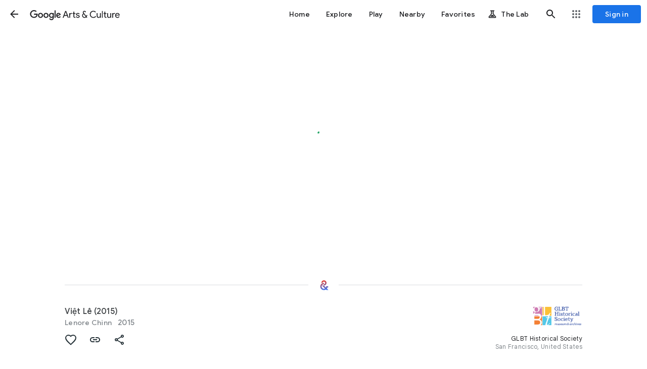

--- FILE ---
content_type: text/html; charset=utf-8
request_url: https://artsandculture.google.com/asset/vi%EF%BF%BD%EF%BF%BD%EF%BF%BDt-l%EF%BF%BD%EF%BF%BD-2015-lenore-chinn/WgHx5PqmDEru4A
body_size: 233685
content:
<!DOCTYPE html><html lang="en" dir="ltr" class="dR8kac"><head><script nonce="5kIHukyB6022clCTWukbPg">window['ppConfig'] = {productName: '3e06cb6ca16d092b777db202894d164a', deleteIsEnforced:  false , sealIsEnforced:  false , heartbeatRate:  0.5 , periodicReportingRateMillis:  60000.0 , disableAllReporting:  false };(function(){'use strict';function k(a){var b=0;return function(){return b<a.length?{done:!1,value:a[b++]}:{done:!0}}}function l(a){var b=typeof Symbol!="undefined"&&Symbol.iterator&&a[Symbol.iterator];if(b)return b.call(a);if(typeof a.length=="number")return{next:k(a)};throw Error(String(a)+" is not an iterable or ArrayLike");}var m=typeof Object.defineProperties=="function"?Object.defineProperty:function(a,b,c){if(a==Array.prototype||a==Object.prototype)return a;a[b]=c.value;return a};
function n(a){a=["object"==typeof globalThis&&globalThis,a,"object"==typeof window&&window,"object"==typeof self&&self,"object"==typeof global&&global];for(var b=0;b<a.length;++b){var c=a[b];if(c&&c.Math==Math)return c}throw Error("Cannot find global object");}var p=n(this);function q(a,b){if(b)a:{var c=p;a=a.split(".");for(var d=0;d<a.length-1;d++){var e=a[d];if(!(e in c))break a;c=c[e]}a=a[a.length-1];d=c[a];b=b(d);b!=d&&b!=null&&m(c,a,{configurable:!0,writable:!0,value:b})}}
q("Object.is",function(a){return a?a:function(b,c){return b===c?b!==0||1/b===1/c:b!==b&&c!==c}});q("Array.prototype.includes",function(a){return a?a:function(b,c){var d=this;d instanceof String&&(d=String(d));var e=d.length;c=c||0;for(c<0&&(c=Math.max(c+e,0));c<e;c++){var f=d[c];if(f===b||Object.is(f,b))return!0}return!1}});
q("String.prototype.includes",function(a){return a?a:function(b,c){if(this==null)throw new TypeError("The 'this' value for String.prototype.includes must not be null or undefined");if(b instanceof RegExp)throw new TypeError("First argument to String.prototype.includes must not be a regular expression");return this.indexOf(b,c||0)!==-1}});function r(a,b,c){a("https://csp.withgoogle.com/csp/proto/"+encodeURIComponent(b),JSON.stringify(c))}function t(){var a;if((a=window.ppConfig)==null?0:a.disableAllReporting)return function(){};var b,c,d,e;return(e=(b=window)==null?void 0:(c=b.navigator)==null?void 0:(d=c.sendBeacon)==null?void 0:d.bind(navigator))!=null?e:u}function u(a,b){var c=new XMLHttpRequest;c.open("POST",a);c.send(b)}
function v(){var a=(w=Object.prototype)==null?void 0:w.__lookupGetter__("__proto__"),b=x,c=y;return function(){var d=a.call(this),e,f,g,h;r(c,b,{type:"ACCESS_GET",origin:(f=window.location.origin)!=null?f:"unknown",report:{className:(g=d==null?void 0:(e=d.constructor)==null?void 0:e.name)!=null?g:"unknown",stackTrace:(h=Error().stack)!=null?h:"unknown"}});return d}}
function z(){var a=(A=Object.prototype)==null?void 0:A.__lookupSetter__("__proto__"),b=x,c=y;return function(d){d=a.call(this,d);var e,f,g,h;r(c,b,{type:"ACCESS_SET",origin:(f=window.location.origin)!=null?f:"unknown",report:{className:(g=d==null?void 0:(e=d.constructor)==null?void 0:e.name)!=null?g:"unknown",stackTrace:(h=Error().stack)!=null?h:"unknown"}});return d}}function B(a,b){C(a.productName,b);setInterval(function(){C(a.productName,b)},a.periodicReportingRateMillis)}
var D="constructor __defineGetter__ __defineSetter__ hasOwnProperty __lookupGetter__ __lookupSetter__ isPrototypeOf propertyIsEnumerable toString valueOf __proto__ toLocaleString x_ngfn_x".split(" "),E=D.concat,F=navigator.userAgent.match(/Firefox\/([0-9]+)\./),G=(!F||F.length<2?0:Number(F[1])<75)?["toSource"]:[],H;if(G instanceof Array)H=G;else{for(var I=l(G),J,K=[];!(J=I.next()).done;)K.push(J.value);H=K}var L=E.call(D,H),M=[];
function C(a,b){for(var c=[],d=l(Object.getOwnPropertyNames(Object.prototype)),e=d.next();!e.done;e=d.next())e=e.value,L.includes(e)||M.includes(e)||c.push(e);e=Object.prototype;d=[];for(var f=0;f<c.length;f++){var g=c[f];d[f]={name:g,descriptor:Object.getOwnPropertyDescriptor(Object.prototype,g),type:typeof e[g]}}if(d.length!==0){c=l(d);for(e=c.next();!e.done;e=c.next())M.push(e.value.name);var h;r(b,a,{type:"SEAL",origin:(h=window.location.origin)!=null?h:"unknown",report:{blockers:d}})}};var N=Math.random(),O=t(),P=window.ppConfig;P&&(P.disableAllReporting||P.deleteIsEnforced&&P.sealIsEnforced||N<P.heartbeatRate&&r(O,P.productName,{origin:window.location.origin,type:"HEARTBEAT"}));var y=t(),Q=window.ppConfig;if(Q)if(Q.deleteIsEnforced)delete Object.prototype.__proto__;else if(!Q.disableAllReporting){var x=Q.productName;try{var w,A;Object.defineProperty(Object.prototype,"__proto__",{enumerable:!1,get:v(),set:z()})}catch(a){}}
(function(){var a=t(),b=window.ppConfig;b&&(b.sealIsEnforced?Object.seal(Object.prototype):b.disableAllReporting||(document.readyState!=="loading"?B(b,a):document.addEventListener("DOMContentLoaded",function(){B(b,a)})))})();}).call(this);
</script><meta charset="utf-8"><meta name="viewport" content="initial-scale=1, width=device-width, user-scalable=no, shrink-to-fit=no"><meta name="apple-itunes-app" content="app-id=1050970557"><meta name="apple-mobile-web-app-title" content="Google Arts &amp; Culture"><meta name="application-name" content="Google Arts &amp; Culture"><meta name="google" content="notranslate"><meta name="mobile-web-app-capable" content="yes"><meta name="theme-color" content="#ffffff"><link rel="apple-touch-icon" sizes="180x180" href="//www.gstatic.com/culturalinstitute/stella/apple-touch-icon-180x180-v1.png"><link rel="icon" type="image/png" href="//www.gstatic.com/culturalinstitute/stella/android-chrome-192x192-v1.png" sizes="192x192"><link rel="shortcut icon" href="//www.gstatic.com/culturalinstitute/stella/favicon.ico"><link rel="icon" type="image/png" href="//www.gstatic.com/culturalinstitute/stella/favicon-16x16-v1.png" sizes="16x16"><link rel="icon" type="image/png" href="//www.gstatic.com/culturalinstitute/stella/favicon-32x32-v1.png" sizes="32x32"><link rel="manifest" href="//www.gstatic.com/culturalinstitute/stella/manifest-v5.json"><script nonce="5kIHukyB6022clCTWukbPg">
      if (window['performance'] && window.performance.mark) {
        window.performance.mark('__loading_start__');
      } else {
        window['__loading_start__'] = Date.now();
      }
    </script><title>Việt Lê (2015) - Lenore Chinn — Google Arts &amp; Culture</title><meta name="description" content="Google Arts &amp; Culture features content from over 2000 leading museums and archives who have partnered with the Google Cultural Institute to bring the world&#39;s treasures online."><meta property="og:title" content="Việt Lê (2015) - Lenore Chinn - Google Arts &amp; Culture"><meta property="og:description" content="Google Arts &amp; Culture features content from over 2000 leading museums and archives who have partnered with the Google Cultural Institute to bring the world&#39;s treasures online."><meta property="og:image" content="https://lh3.googleusercontent.com/ci/AL18g_TniY_LptR8OrjcYadRoKCe9suEAjs_4WToevSHW4_0E1Q6eDvuY05jXL_r8MDZIW65lN6ANso"><meta property="og:locale" content="en"><meta property="og:url" content="https://artsandculture.google.com/asset/việt-lê-2015-lenore-chinn/WgHx5PqmDEru4A"><meta property="og:site_name" content="Google Arts &amp; Culture"><meta property="og:type" content="article"><meta property="twitter:card" content="summary_large_image"><meta property="twitter:site" content="@googlearts"><script type="application/ld+json" nonce="5kIHukyB6022clCTWukbPg">[{"@context":"http://schema.googleapis.com","@type":"CreativeWork","name":"Việt Lê (2015) - Lenore Chinn","author":"Lenore Chinn","url":"https://artsandculture.google.com/asset/việt-lê-2015-lenore-chinn/WgHx5PqmDEru4A","thumbnailUrl":"https://lh3.googleusercontent.com/ci/AL18g_TniY_LptR8OrjcYadRoKCe9suEAjs_4WToevSHW4_0E1Q6eDvuY05jXL_r8MDZIW65lN6ANso\u003ds1200","publisher":{"@type":"Organization","name":"Google Arts \u0026 Culture","logo":"https://www.gstatic.com/culturalinstitute/stella/android-chrome-192x192-v1.png","url":"https://artsandculture.google.com"},"inLanguage":"en","image":{"@type":"ImageObject","contentUrl":"https://lh3.googleusercontent.com/ci/AL18g_TniY_LptR8OrjcYadRoKCe9suEAjs_4WToevSHW4_0E1Q6eDvuY05jXL_r8MDZIW65lN6ANso\u003ds1200","width":1200.0,"height":900.0}},{"@context":"http://schema.googleapis.com","@type":"ARArtifact","arTarget":{"@type":"ARImageTarget","name":"Việt Lê (2015) - Lenore Chinn","image":"https://lh3.googleusercontent.com/ci/AL18g_TniY_LptR8OrjcYadRoKCe9suEAjs_4WToevSHW4_0E1Q6eDvuY05jXL_r8MDZIW65lN6ANso\u003ds1200"},"arContent":{"@type":"WebPage","name":"Việt Lê (2015) - Lenore Chinn","image":"https://lh3.googleusercontent.com/ci/AL18g_TniY_LptR8OrjcYadRoKCe9suEAjs_4WToevSHW4_0E1Q6eDvuY05jXL_r8MDZIW65lN6ANso\u003ds1200","url":"https://artsandculture.google.com/asset/việt-lê-2015-lenore-chinn/WgHx5PqmDEru4A","publisher":{"@type":"Organization","name":"Google Arts \u0026 Culture","logo":"https://www.gstatic.com/culturalinstitute/stella/android-chrome-192x192-v1.png","url":"https://artsandculture.google.com"}}}]</script><link rel="alternate" hreflang="en" href="https://artsandculture.google.com/asset/việt-lê-2015-lenore-chinn/WgHx5PqmDEru4A?hl=en"/><link rel="alternate" hreflang="x-default" href="https://artsandculture.google.com/asset/việt-lê-2015-lenore-chinn/WgHx5PqmDEru4A?hl=en"/><base href="/"/><script nonce="5kIHukyB6022clCTWukbPg">window.IJ_values = ['','','', false , false , false ,'', false ,'https:\/\/accounts.google.com\/ServiceLogin?continue\x3dhttps:\/\/artsandculture.google.com\/asset\/vi%25EF%25BF%25BD%25EF%25BF%25BD%25EF%25BF%25BDt-l%25EF%25BF%25BD%25EF%25BF%25BD-2015-lenore-chinn\/WgHx5PqmDEru4A\x26hl\x3den', 18.0 , false , false ,'en', false , false , false , false , false ,'https:\/\/artsandculture.google.com\/','https:\/\/artsandculture.google.com', false , false ,'quarterly', false , false , false , false , 0.0 , false , 1.769268279642E12 , false , false ,'','UA-29069524-9', true ,'r3DbDkdAb0dnUu27E7H0TANfWEvw', false , false ,'\/project\/games', false , false , false , false , true , true , false , false , false ,'G-ZQ88G555MP', false , false , false , true , false , true , true , true , false , false , false , false , false , false , true , true , true , true , true , true , true , false , false , true , true ]; window.__EV__ = {}; window.__EV__['iLCyyc'] =  true ; window.__EV__['HKpMxc'] =  false ; window.__EV__['t9Td3b'] =  true ; window.__EV__['myymof'] =  false ; window.__EV__['s1ehbf'] =  false ; window.__EV__['XIrRlb'] =  true ; window.__EV__['BI5Eub'] =  false ; window.__EV__['VDuos'] =  false ; window.__EV__['gra92d'] =  true ; window.__EV__['FuFeob'] =  true ; window.__EV__['sRpdTb'] =  true ; window.__EV__['e060af'] =  true ; window.__EV__['Ykuhnb'] =  true ; window.__EV__['DgGnG'] =  false ; window.__EV__['FYykqb'] =  true ;</script><script nonce="5kIHukyB6022clCTWukbPg">window.INIT_data = {};window.INIT_data['Asset:7068172e-0eb4-4674-9216-cbbf70733b16'] = ["stella.ap","Asset:7068172e-0eb4-4674-9216-cbbf70733b16",["stella.av","WgHx5PqmDEru4A","Việt Lê (2015)","2015","//lh3.googleusercontent.com/ci/AL18g_TniY_LptR8OrjcYadRoKCe9suEAjs_4WToevSHW4_0E1Q6eDvuY05jXL_r8MDZIW65lN6ANso",null,["Lenore Chinn"],["stella.common.cobject","GLBT Historical Society","The GLBT Historical Society Museum, located in the heart of San Francisco’s Castro District, is the first stand-alone museum of gay, lesbian, bisexual, and transgender history and culture in the United States. At 1,600 square feet (150 square meters), the museum, while small, packs a powerful punch, celebrating the city’s vast queer past through dynamic and surprising exhibitions and programming. Open since January 2011, the museum showcases the sheer depth and breadth of the GLBT Historical Society’s archives, demonstrates the importance of queer history to the public, and mounts wide-ranging exhibitions with an emphasis on diversity and social justice. The museum contains three gallery spaces for exhibitions.","//lh3.googleusercontent.com/ci/AL18g_RLbV0iM05ZDjjMvslzu-6klAk6HwfBEAMZyRMsfUGntACVZZv0P9UBZZal3dcin4D30n2ujNE","/partner/glbt-historical-society",4,null,null,null,null,null,null,null,null,[null,null,"https://www.google.com/maps/dir//989+Market+St,+San+Francisco,+CA+94103,+USA%0ASan+Francisco,+94103%0AUnited+States/data\u003d!4m8!4m7!1m0!1m5!1m1!1s0x808f7e04cc0ba189:0x54bf9890be5141ab!2m2!1d-122.43563569999999!2d37.760714899999996?hl\u003den\u0026gl\u003dUS","http://www.glbthistory.org/","989 Market St, San Francisco, CA 94103, USA\nSan Francisco, 94103\nUnited States",37.760714899999996,-122.43563569999999,"San Francisco, United States",null,null,null,["//lh3.googleusercontent.com/ci/AL18g_RLbV0iM05ZDjjMvslzu-6klAk6HwfBEAMZyRMsfUGntACVZZv0P9UBZZal3dcin4D30n2ujNE",1963,822,0],"/partner/glbt-historical-society"],null,null,null,null,null,null,[5,"148480499"]],"//lh3.googleusercontent.com/ci/AL18g_TniY_LptR8OrjcYadRoKCe9suEAjs_4WToevSHW4_0E1Q6eDvuY05jXL_r8MDZIW65lN6ANso","Cx4ITL16-V-QPREvHvmf78BIEGU",1.3325809,0,[["Title",[["Việt Lê (2015)",null,[null,"Việt Lê (2015)"]]],0],["Creator",[["Lenore Chinn"]],0],["Date Created",[["2015"]],0],["Location",[["California College of the Arts, Timken Hall, San Francisco, CA"]],0]],[["stella.common.cobject","June Millington (2016)","From same collection","//lh3.googleusercontent.com/ci/AL18g_RIaZnWttLAfbNZTeOBRESzGoB5yaw3vEs8PwwucGZq9plcOMzaQTrnKquvO6fPxi5rsjsQjg","/asset/june-millington-2016-lenore-chinn/PwGnEszog7SzsA",8,null,null,"#cab998",null,["PwGnEszog7SzsA",0.8244417,null,null,null,2,null,null,null,"1329,1612,372,835,460,999,94,1252,177,1601",0,null,"GLBT Historical Society"],null,null,null,null,null,null,null,null,null,null,[1,"PwGnEszog7SzsA"],[null,["assetpage_ribbon","asset/SAME_COLLECTION","PwGnEszog7SzsA",0]]],["stella.common.cobject","Kari Orvik and Vero Majano (2015)","Depicts same location","//lh3.googleusercontent.com/ci/AL18g_S27GnCTYzA1JG_Fvn9qbWdSN0DgWc1XJXfe1fkPSejN1pSs6WX5P6zBQ2zXvoizKFTUcfBww","/asset/kari-orvik-and-vero-majano-2015-lenore-chinn/lgF4uLys2eNLGQ",8,null,null,"#f1f1f1",null,["lgF4uLys2eNLGQ",1.113067,null,null,null,6,null,null,null,"1644,1477,360,865,256,844,752,1379,443,1173,1459,1566,642,768,181,806,207,1403,881,1330,660,840",0,null,"GLBT Historical Society"],null,null,null,null,null,null,null,null,null,null,[1,"lgF4uLys2eNLGQ"],[null,["assetpage_ribbon","asset/SAME_LOCATION","lgF4uLys2eNLGQ",1]]],["stella.common.cobject","Late-Night Cabaret (2017)","Visually similar work","//lh3.googleusercontent.com/ci/AL18g_SgcV9GH16V8Vlp6aE0900tximt7o3JkAzLW8BDfVFssxUUYiIEuUWnH2hDYTVLcJ-DgYf-QK8y","/asset/late-night-cabaret-2017-daniel-rader/KQGx7jjpGbbeow",8,null,null,"#10070a",null,["KQGx7jjpGbbeow",0.6654105,null,null,null,11,null,null,null,"2472,3715,941,1549,1167,1870,9,2444,408,3693",0,null,"Williamstown Theatre Festival"],null,null,null,null,null,null,null,null,null,null,[1,"KQGx7jjpGbbeow"],[null,["assetpage_ribbon","asset/VISUALLY_SIMILAR","KQGx7jjpGbbeow",2]]],["stella.common.cobject","Actually (2017)","Depicts same object","//lh3.googleusercontent.com/ci/AL18g_RZrghZO1LKyPtbVWSM7CsjQ6U_lgYiOeWB9SpSyv1rwugigscGB6JgGqVG9XeNXrt9bPUmzlg","/asset/actually-2017-daniel-rader/YwF1mOcl68gaAg",8,null,null,"#120307",null,["YwF1mOcl68gaAg",1.5024077,null,null,null,8,null,null,null,"3744,2492,2583,2796,477,724,798,1058,233,534,2359,3068,424,2282,547,1385,234,2270",0,null,"Williamstown Theatre Festival"],null,null,null,null,null,null,null,null,null,null,[1,"YwF1mOcl68gaAg"],[null,["assetpage_ribbon","asset/SAME_OBJECT","YwF1mOcl68gaAg",3]]],["stella.common.cobject","Late-Night @ The Log (2017)","Created around the same time","//lh3.googleusercontent.com/ci/AL18g_R0vzUd0AJv30EXqOhmIoNXyJ0kxEp7inmDQwSgTUIJSZwk0f2el6EpriBUBTaRjOCl8rLZHSE","/asset/late-night-the-log-2017-daniel-rader/zgGnuyfNtzHF4A",8,null,null,"#0b0106",null,["zgGnuyfNtzHF4A",1.5025492,null,null,null,10,null,null,null,"4126,2746,2313,2923,573,1282,2155,3439,687,2746",0,null,"Williamstown Theatre Festival"],null,null,null,null,null,null,null,null,null,null,[1,"zgGnuyfNtzHF4A"],[null,["assetpage_ribbon","asset/SIMILAR_CREATION_DATE","zgGnuyfNtzHF4A",4]]],["stella.common.cobject","Osa Hidalgo-dela Riva (2007)","From same collection","//lh3.googleusercontent.com/ci/AL18g_SeJzDwOgXtCbNA8ouGJtDV7ChNgXhaMBphK3XIFiT9kxiRx-2B0kDJQoTEwze01ldzp-WM6zA","/asset/osa-hidalgo-dela-riva-2007-lenore-chinn/mAGEqGycwbfquA",8,null,null,"#564f55",null,["mAGEqGycwbfquA",1.3325809,null,null,null,2,null,null,null,"1771,1329,1322,1546,420,680,1205,1770,427,1314",0,null,"GLBT Historical Society"],null,null,null,null,null,null,null,null,null,null,[1,"mAGEqGycwbfquA"],[null,["assetpage_ribbon","asset/SAME_COLLECTION","mAGEqGycwbfquA",5]]],["stella.common.cobject","Late-Night Cabaret (2017)","Created around the same time","//lh3.googleusercontent.com/ci/AL18g_TI62vX1Bq9JfGRcUDJlpqOh5ikSmhCYXV6WhvoN4Jo-hTAxr28a2z9P_2hjyq5zkx3sgZbBKE","/asset/late-night-cabaret-2017-daniel-rader/pQFJadqpEl21jg",8,null,null,"#070104",null,["pQFJadqpEl21jg",1.5026218,null,null,null,10,null,null,null,"4012,2670,2129,2668,260,886,578,1030,654,1180,1440,1903,641,1177,120,1164,668,2670",0,null,"Williamstown Theatre Festival"],null,null,null,null,null,null,null,null,null,null,[1,"pQFJadqpEl21jg"],[null,["assetpage_ribbon","asset/SIMILAR_CREATION_DATE","pQFJadqpEl21jg",6]]]],null,["Việt Lê (2015) - Lenore Chinn",null,"https://artsandculture.google.com/asset/việt-lê-2015-lenore-chinn/WgHx5PqmDEru4A",["https://lh3.googleusercontent.com/ci/AL18g_TniY_LptR8OrjcYadRoKCe9suEAjs_4WToevSHW4_0E1Q6eDvuY05jXL_r8MDZIW65lN6ANso"],"en","Google Arts \u0026 Culture",[null,null,null,null,null,"[{\"@context\":\"http://schema.googleapis.com\",\"@type\":\"CreativeWork\",\"name\":\"Việt Lê (2015) - Lenore Chinn\",\"author\":\"Lenore Chinn\",\"url\":\"https://artsandculture.google.com/asset/việt-lê-2015-lenore-chinn/WgHx5PqmDEru4A\",\"thumbnailUrl\":\"https://lh3.googleusercontent.com/ci/AL18g_TniY_LptR8OrjcYadRoKCe9suEAjs_4WToevSHW4_0E1Q6eDvuY05jXL_r8MDZIW65lN6ANso\\u003ds1200\",\"publisher\":{\"@type\":\"Organization\",\"name\":\"Google Arts \\u0026 Culture\",\"logo\":\"https://www.gstatic.com/culturalinstitute/stella/android-chrome-192x192-v1.png\",\"url\":\"https://artsandculture.google.com\"},\"inLanguage\":\"en\",\"image\":{\"@type\":\"ImageObject\",\"contentUrl\":\"https://lh3.googleusercontent.com/ci/AL18g_TniY_LptR8OrjcYadRoKCe9suEAjs_4WToevSHW4_0E1Q6eDvuY05jXL_r8MDZIW65lN6ANso\\u003ds1200\",\"width\":1200.0,\"height\":900.0}},{\"@context\":\"http://schema.googleapis.com\",\"@type\":\"ARArtifact\",\"arTarget\":{\"@type\":\"ARImageTarget\",\"name\":\"Việt Lê (2015) - Lenore Chinn\",\"image\":\"https://lh3.googleusercontent.com/ci/AL18g_TniY_LptR8OrjcYadRoKCe9suEAjs_4WToevSHW4_0E1Q6eDvuY05jXL_r8MDZIW65lN6ANso\\u003ds1200\"},\"arContent\":{\"@type\":\"WebPage\",\"name\":\"Việt Lê (2015) - Lenore Chinn\",\"image\":\"https://lh3.googleusercontent.com/ci/AL18g_TniY_LptR8OrjcYadRoKCe9suEAjs_4WToevSHW4_0E1Q6eDvuY05jXL_r8MDZIW65lN6ANso\\u003ds1200\",\"url\":\"https://artsandculture.google.com/asset/việt-lê-2015-lenore-chinn/WgHx5PqmDEru4A\",\"publisher\":{\"@type\":\"Organization\",\"name\":\"Google Arts \\u0026 Culture\",\"logo\":\"https://www.gstatic.com/culturalinstitute/stella/android-chrome-192x192-v1.png\",\"url\":\"https://artsandculture.google.com\"}}}]"],[["https://artsandculture.google.com/asset/việt-lê-2015-lenore-chinn/WgHx5PqmDEru4A?hl\u003den","en"],["https://artsandculture.google.com/asset/việt-lê-2015-lenore-chinn/WgHx5PqmDEru4A?hl\u003den","x-default"]]],null,null,["stella.pr","AssetQuery:02100ecb-bf4a-432e-8312-a0b16d4e2bb9"],null,[[[148480499]]],[["stella.common.cobject","Oakland","1,854 items","//lh3.googleusercontent.com/ci/AL18g_Q7D-vtwNgc9bj_BhQvV6hCqbmdg7sJXVcHkLzPof69322eegA21x5BOGy-01QIwcRjkBaJz0o","/entity/oakland/m0dc95?categoryId\u003dplace",6,null,"/m/0dc95",null,null,null,null,null,null,null,null,null,null,null,null,null,[6,"/m/0dc95"],[null,["assetpage_chips","entity/PLACE","/m/0dc95",0]],null,["/m/0dc95"]],["stella.common.cobject","San Francisco","29,010 items","//lh3.googleusercontent.com/ci/AL18g_Q58ZX6MJgGge9gY3RCipcvq8PcPaaW6zBJl2pjQfMw0Xd1W1pBqMhy3RG5g8YG4m1VANOjDYw","/entity/san-francisco/m0d6lp?categoryId\u003dplace",6,null,"/m/0d6lp",null,null,null,null,null,null,null,null,null,null,null,null,null,[6,"/m/0d6lp"],[null,["assetpage_chips","entity/PLACE","/m/0d6lp",1]],null,["/m/0d6lp"]],["stella.common.cobject","United States","2,939,446 items","//lh3.googleusercontent.com/ci/AL18g_RwGcF4vJD5QGUUckgp3L7FDYlAtZ5pFJyaq96FbgUosCB75D_6h1XdlwwdgtG_bjhnS2TPiQ4","/entity/united-states/m09c7w0?categoryId\u003dplace",6,null,"/m/09c7w0",null,null,null,null,null,null,null,null,null,null,null,null,null,[6,"/m/09c7w0"],[null,["assetpage_chips","entity/PLACE","/m/09c7w0",2]],null,["/m/09c7w0"]]],[null,"Việt Lê (2015)"],null,null,"6e4750",null,null,null,null,null,null,0,0,null,null,null,null,null,null,"AssetView:f76d6152-12d7-4fd0-aa21-141b54b6edfe",null,null,null,null,null,null,null,0,0,0,1,null,null,0],null,null,[[[["visual-arts",[["gac.oi","Van Gogh's Vibrant Wheat Fields (Auvers, France)","Van Gogh's \"Green Wheat Fields, Auvers\" captures the vibrant countryside of northern France, where he found peace and inspiration after his time in the south.","//lh3.googleusercontent.com/ci/AL18g_QtUAOh5B69-nTA1NuOrNY6nqzSbWfMH5nT9iNtetIK4K65C7BXxiF9s4dq167n1qBawoNtdw","/asset/green-wheat-fields-auvers/EQEK8tVXdwAFpw",null,"#e5e6dc",8,[null,null,1,"EQEK8tVXdwAFpw"],null,1.2741657,null,null,null,"16266,12766,255,16011,7164,12766",0],["gac.oi","Seaweed: From Management to Artistic Inspiration","Seaweed, an abstract painter born in 1947, found her artistic identity after a career in management.","//lh3.googleusercontent.com/ci/AL18g_QcUqtFliEKAMHcYENPW4-CLwWphDcIRf-WH0nrPmo7O0YvHM2KNabULMlSUU7lJRUAssrbYg","/asset/seaweed/KQHAS1Dvivk2uQ",null,"#7c7655",8,[null,null,1,"KQHAS1Dvivk2uQ"],null,1.5031847,null,null,null,null,0],["gac.oi","Twilight Garden in the Cotswolds","This painting captures the magical moment of dusk in a Cotswolds garden, with children lighting Japanese lanterns.","//lh3.googleusercontent.com/ci/AL18g_SMLVf0OauvKcRJs5sY-IJRU4A6dleql7FET2VVQ66lFG7wJvgDtsQG-dXo-HhtcnQpKJHIIfM","/asset/carnation-lily-lily-rose/lAGrEoFGzGZEEQ",null,"#273235",8,[null,null,1,"lAGrEoFGzGZEEQ"],null,0.8851675,null,null,null,"3330,3762,1272,1696,829,1294,2318,2743,727,1214,954,2014,829,3150,2001,3061,727,3157",0]],"Visual arts"],["crafts",[["gac.oi",null,null,"//lh3.googleusercontent.com/ci/AL18g_Q0F_AzDrxpn3siDJW6Q3MhGyDatAUH-F9gM-_L6QsDxwrLncbfRK6ZE-oiRmEm4Ne7VV3-61g8","/asset/bowl/kQHjgYPi545PbQ",null,"#989597",8,[null,null,1,"kQHjgYPi545PbQ"],null,1.3885041,null,null,null,"2005,1444,48,1908,61,1354",0],["gac.oi","Intricate Moroccan Leather Embroidery","The intricate patterns on Moroccan leather goods were once used to identify the artisan and the owner of the bag.","//lh3.googleusercontent.com/ci/AL18g_SAYDBjVi4gkr6LC6EmOdDCb3HnfYo3XSuHhcMWj_zAxkDvL2AYzxAT540KSmkBUSW6NIGdwN8","/asset/imprinting-on-the-leather/MwG0I23UUicQ2Q",null,"#131212",8,[null,null,1,"MwG0I23UUicQ2Q"],null,1.3282695,null,null,null,"2011,1514,754,1465,5,300,221,1998,5,1478",0],["gac.oi","Tīvaevae: Vibrant Quilts of the Cook Islands","These vibrant quilts, known as Tīvaevae, are a cherished tradition in the Cook Islands, gifted at weddings, funerals, and other significant events.","//lh3.googleusercontent.com/ci/AL18g_QSW__AnecJboivhabINMqwfVdkV9Obbz529XjxFBbCknAdWheDEqzS5QtX57KqoEwUIT4BfWY","/asset/tīvaevae-ta’ōrei-patch-work-quilt/9AHdocbIYZza7A",null,"#dcc5ae",8,[null,null,1,"9AHdocbIYZza7A"],null,1.2837255,null,null,null,null,0]],"Crafts"],["fashion",[["gac.oi",null,null,"//lh3.googleusercontent.com/ci/AL18g_SsKONCF1Q3G9wz-QyBOjJkSQWeTsEna7LDzroSRC0tABy5ZxObv7xLV_GoOYytmj2YZ2DCt8M","/asset/dress/lAFQrmxEEQp9EA",null,null,8,[null,null,1,"lAFQrmxEEQp9EA"],null,0.8,null,null,null,"3200,4000,832,2752,840,3440",0],["gac.oi","Extravagant Fashion of Napoleon III's France","This 1860s evening dress features a massive skirt measuring 470cm in circumference, emphasizing the wearer's back side.","//lh3.googleusercontent.com/ci/AL18g_TcsM9uNi3RGstEDe5lxoz2t4m39gMWVSQoASIGNUQSeK2jjqWkYw2JJIlc_ftDvfcsb1FSm_A","/asset/evening-dress/KAFV7ruq57NJMQ",null,"#ebe8eb",8,[null,null,1,"KAFV7ruq57NJMQ"],null,0.7688365,null,null,null,null,0],["gac.oi","Fashion Through the Ages: Renaissance to Romanticism","The Renaissance saw a focus on displaying wealth through elaborate fabrics and accessories, with men even wearing codpieces to enhance their masculinity.","//lh3.googleusercontent.com/ci/AL18g_TuoI6CScKeria4Td1oJAEV5gmGakqROBsQN93oyaA8M7lpI3o04bb5e8OqpDdGnMQo5aw7Sw","/asset/gown/owGyqTg53jgv_Q",null,"#2d2c2e",8,[null,null,1,"owGyqTg53jgv_Q"],null,0.67941177,null,null,null,"2772,4080,1689,2096,560,1523",0]],"Fashion"],["food",[["gac.oi",null,null,"//lh3.googleusercontent.com/ci/AL18g_T5bKd0FYpuWAot7azCkT22cVtuliYJ26-g18zrAsjVP9PS1g4ERBZ7ERf9kAkUdYfpUW_IwBdE","/asset/tomato-grilled/6AE4UeCn0ItHBg",null,"#f3f2f3",8,[null,null,1,"6AE4UeCn0ItHBg"],null,1.400071,null,null,null,null,0],["gac.oi","Basic Tastes: From Survival to Savory","This sense of taste helps us avoid danger by detecting sourness in unripe fruit or bitterness in poisonous alkaloids.","//lh3.googleusercontent.com/ci/AL18g_Q-9RCHfWusS_mWmzBAbs-dX2mzMDtaurZ3_7LQxaegu2-jUnnFhIRwA2Z4U4b67CV3PrbCtQs","/asset/common-examples-of-foods-taste-substances-for-each-of-the-basic-tastes/7AEGyXQTg_DEHA",null,"#fefcfb",8,[null,null,1,"7AEGyXQTg_DEHA"],null,1.1792452,null,null,null,null,0],["gac.oi","Umami Flavors in Traditional Foods Worldwide","Many traditional foods around the world are fermented, dried, or salted, which increases their umami flavor.","//lh3.googleusercontent.com/ci/AL18g_RCb6iCUd8Z0rKgfJanmDH1uKuaeTMs-lw01JrX3dlBQP11Luw25W0oZ-1ezQTqBaSVBgpu_1k","/asset/traditional-foods-around-the-world-and-umami/MAF14JIhNxcZ4w",null,null,8,[null,null,1,"MAF14JIhNxcZ4w"],null,1.4030374,null,null,null,null,0]],"Food"],["nature",[["gac.oi",null,null,"//lh3.googleusercontent.com/ci/AL18g_RMHRCDR_1pu69_N8zizkQ8w0_XXgF8PY0fXkHpjNqf6H-IwhBzbSWY5JbtorU4c5MYbJkV-jY","/asset/tamin-negara-national-park-in-malaysia/4QH0O5mtc-GKtw",null,"#0d110e",8,[null,null,1,"4QH0O5mtc-GKtw"],null,1.5,null,null,null,null,0],["gac.oi","Rare Flora in the Korean DMZ","The DMZ in South Korea is a haven for rare plants, including the beautiful Swertia wilfordii and the endangered Menyanthes trifoliata.","//lh3.googleusercontent.com/ci/AL18g_TyrGHgzjbq98VXz7wn9l7A8tUICtRWk1xUMR5HkhdHd3UZZ6jfcrfSkaTRmGKtpt-8Kg4ai08","/asset/RgGqBkQghATmfw",null,"#538719",8,[null,null,1,"RgGqBkQghATmfw"],null,1.3333334,null,null,null,"3648,2736,1129,1742,817,1333,1589,2212,1392,1924",0],["gac.oi","Fragas do Eume: Atlantic Forest Sanctuary","Fragas do Eume is one of the best-preserved coastal Atlantic forests in Europe, spanning over 9,000 hectares.","//lh3.googleusercontent.com/ci/AL18g_RiwMLKtXbAxw_mMF7ROh2nuXSnHm-j7w3ubgBqUT0yUBxjX8YwKiHwiwa_gFGJSTScQGv_K50","/asset/fragas-do-eume/gQEsOY54p0Fs5Q",null,"#09110a",8,[null,null,1,"gQEsOY54p0Fs5Q"],null,1,null,null,null,null,0]],"Nature"],["science-technology",[["gac.oi",null,null,"//lh3.googleusercontent.com/ci/AL18g_SCETcY5loemI-DCDgq0QQzHtDbP7O-aHiC693Zn6wha9tygKpTy4CwiqlUcOmIA3t-h2VmWVo","/asset/ed-white-performs-the-first-spacewalk/kAHXmH4lWgxHCA",null,"#020209",8,[null,null,1,"kAHXmH4lWgxHCA"],null,0.9948718,null,null,null,"4074,4095,1462,2246,1699,2167,875,2832,1699,4034,1795,2451,1816,2397",0],["gac.oi","India's Railway Heritage (1853-Present)","The first passenger train in India, pulled by locomotives named Sahib, Sultan, and Sindh, ran in 1853 between Bori Bunder and Thane.","//lh3.googleusercontent.com/ci/AL18g_SMwRSq3lfw1frFPyemK8m5OV2R_T0PTb_rYLri-tGjnQtYJuud4B7u-qW7xpWhYVvY9eoO938","/asset/an-old-picture-of-one-of-the-first-locomotives-in-india-journeying-across-the-thane-creek/6gHlET5gJZx11A",null,"#efefef",8,[null,null,1,"6gHlET5gJZx11A"],null,1.6078788,null,null,null,"2653,1650,53,105,640,727,180,276,881,926,15,143,640,1071,109,347,881,1102",0],["gac.oi","NASA's Visualizations: Unveiling the Invisible","The 'Perpetual Ocean' visualization, inspired by Van Gogh's art, reveals the mesmerizing patterns and movements of ocean currents.","//lh3.googleusercontent.com/ci/AL18g_SlzrojOtVghvmcV_IuMCIlcDKVqXr3MwPhPzQ-w2XUT_hXg14Wvy3NXRrLnVlmkv94vm-yW0Q","/asset/ocean-current-flows-showing-the-gulf-stream/aQERiBIp7dR87g",null,"#1f3656",8,[null,null,1,"aQERiBIp7dR87g"],null,1.3333334,null,null,null,null,0]],"Science"],["history",[["gac.oi",null,null,"//lh3.googleusercontent.com/ci/AL18g_SokoN1qlzCVhkdDxd6j-UjiOSCFwLvI0oem7NOI26shrD6DVpWGHOxdTZi-itcs1UPRVvLkw","/asset/nelson-mandela-a-moment/CQGZoo6VC_fByA",null,"#f0f0f0",8,[null,null,1,"CQGZoo6VC_fByA"],null,1.4970059,null,null,null,null,0],["gac.oi","Anubis: Egyptian God of the Afterlife","Anubis, the jackal-headed Egyptian god, was believed to guide souls to the afterlife and protect the dead, as jackals were often seen near tombs.","//lh3.googleusercontent.com/ci/AL18g_SNjaQDm7259nTFsqzAkiL0KFVjTpfY-8cc0K2tzYyHxckCSMLAW4RU3rfxuxaOUyJDqxW1GVY","/asset/page-from-the-book-of-the-dead-of-hunefer/-gFGdB-pjqRpeg",null,"#b39f7a",8,[null,null,1,"-gFGdB-pjqRpeg"],null,2.008032,null,null,null,null,0],["gac.oi","Aztec and Mayan Symbolism in Artifacts","The Sun Stone, a famous Mexican artifact, symbolizes the Aztec conception of time rather than functioning as a calendar.","//lh3.googleusercontent.com/ci/AL18g_QqAXNdumZi213afMG4j7MLkwGBOgSyr705Yor2AMvis1ADcqUPnzQdXzdxblL1dpa9RgFLDw","/asset/piedra-del-sol/9QF3u2yNtD8ufQ",null,"#7d726b",8,[null,null,1,"9QF3u2yNtD8ufQ"],null,1.0582769,null,null,null,"78576,74249,5833,76663,2017,70834",0]],"History"],["performing-arts",[["gac.oi",null,null,"//lh3.googleusercontent.com/ci/AL18g_Q7l7GaG8w9uBcEhIIni_UnVIqa1ONcQtYqQrXPhC2ilV65yichEpk6REHOBJalVLPE-XNTTA","/asset/borderlands/OQEi6WfImro-hw",null,"#1a0899",8,[null,null,1,"OQEi6WfImro-hw"],null,1.503006,null,null,null,"3000,1996,924,1236,339,652,1532,1695,477,668,690,1470,339,1896,1266,1899,264,1874",0],["gac.oi","Gil's Global Music Journey","Gilberto Gil's exile in London led him to explore international music, inspiring his collaborations with artists worldwide.","//lh3.googleusercontent.com/ci/AL18g_QNA0iIf6Xsrzb0SNWqMPBBVSolngBVSi_9DZwXMDoauJvYs5KcfpjRpMSfEM-8RRTsg0mYYUE","/asset/gilberto-gil-pelas-ruas-de-paris-na-época-de-seu-exílio/1AFQodaEh3zFeg",null,"#141115",8,[null,null,1,"1AFQodaEh3zFeg"],null,0.673,null,null,null,"673,1000,401,504,232,351,80,153,349,434,181,249,331,409",0],["gac.oi","Purcell's Musical Legacy: From Baroque to Modern","Purcell's music was inspired by the French court of the \"Sun King\", Louis XIV, during a time of prosperity for the arts.","//lh3.googleusercontent.com/ci/AL18g_ToIEwlaQvWeAkoMEXc6730eDYg3UANC2EuV-Tq_fGT6Wl4wlGdfCmYxdkjpcP8_tLcr22rIP0","/asset/portrait-of-henry-purcell/rwGZPIDK4Kl_1A",null,"#110e15",8,[null,null,1,"rwGZPIDK4Kl_1A"],null,0.66033715,null,null,null,"3721,5635,591,3388,525,3776,146,3585,619,5480",0]],"Performance"],["travel",[["gac.oi",null,null,"//lh3.googleusercontent.com/ci/AL18g_TYJtxMYD93hkqDFEIof3c_juSF6jjBmyCZttuty9fSAUnH5OeP6WS1HDAOlN5eJeUgUmsd2w","/asset/taj-mahal/7QHkbH1IgneKLA",null,"#a1a9af",8,[null,null,1,"7QHkbH1IgneKLA"],null,1.3366174,null,null,null,null,0],["gac.oi","3 Wonders of Jeju Island","The Geomunoreum lava tube system boasts stunning multi-colored carbonate formations adorning its walls, creating a unique visual spectacle.","//lh3.googleusercontent.com/ci/AL18g_T7NbKSzl5DkLQLuRxgANQB7argLLw60GRbJQIFfOluMUiiDg2HsEX7VfJvB4bZj4lmKVIqQQ","/asset/yongcheondonggul-lava-tube/jQHZmAw6UtcArw",null,"#141513",8,[null,null,1,"jQHZmAw6UtcArw"],null,1.504,null,null,null,null,0],["gac.oi","Bolivia's Surreal Salar de Uyuni at Sunset","The vast Salar de Uyuni in Bolivia, the world's largest salt flat, has sustained local communities for centuries through salt production.","//lh3.googleusercontent.com/ci/AL18g_SKTkNO-ijK0nHpHt4Yb5HMAQ0g8p3ghdn9LAA9GlVSQH1JTapfSAWNLahGqRXGaHeMZJfeNA","/asset/salar-de-uyuni-at-sunset/IwHDL8PNcsbuBg",null,"#4b76a8",8,[null,null,1,"IwHDL8PNcsbuBg"],null,1.5,null,null,null,null,0]],"Travel"],["architecture-design",[["gac.oi",null,null,"//lh3.googleusercontent.com/ci/AL18g_QCs3AyuR1M5M-75R2yoeijvJbQvlWjVNU9KQpssYtpTMJxuuIRVrT78iSZEGV9bpyfUTfx3w","/asset/l-legged-stool/DQGbn5PrV1f__g",null,"#362f37",8,[null,null,1,"DQGbn5PrV1f__g"],null,0.821875,null,null,null,"1315,1600,191,1031,315,1474,791,1025,309,1460",0],["gac.oi","Babylon's Majestic Ishtar Gate","The Ishtar Gate, adorned with vibrant glazed bricks, featured mythical creatures and bulls representing Babylonian gods.","//lh3.googleusercontent.com/ci/AL18g_SgbADri1YadUE_2HEvXvArrYKNwRh7SXIevZCmXTf7FQC-7JcysUuLU2W8AyaJb-VCXE-3ds8B","/asset/ishtar-gate-reconstruction-of-the-outer-gate/DwG4vt3_ylapbQ",null,"#3f546e",8,[null,null,1,"DwG4vt3_ylapbQ"],null,1.4423177,null,null,null,null,0],["gac.oi","Maracanã: Football Icon of Rio","The Maracanã Stadium in Rio de Janeiro is a symbol of football and Brazilian culture, known for its circular shape and ability to host massive crowds.","//lh3.googleusercontent.com/ci/AL18g_QIjGDmJklTGTKPmEqdt12_udfvY1VvspDT1T1R1AX8lZ35shofFCB7TyiWWwrrakWaW2CXO_1I","/asset/maracanã-stadium-symbol-of-sport-rio-de-janeiro-and-brazil/2AFYr4VP7H2jow",null,"#151515",8,[null,null,1,"2AFYr4VP7H2jow"],null,1.5511651,null,null,null,null,0]],"Design"],["natural-history",[["gac.oi",null,null,"//lh3.googleusercontent.com/ci/AL18g_TseqvR0Y_zzrAS7hWM2jKlrrvHafdCW4k0LzAhpc43gfsSUIcRy5hb4cqgsttPsX355ke35g","/asset/anemonenfisch/jgEIuPigE5ONfw",null,"#78461c",8,[null,null,1,"jgEIuPigE5ONfw"],null,1.4998125,null,null,null,null,0],["gac.oi","Heade's Hummingbird Masterpiece (Exotic Rainforest)","This painting is the largest of Martin Johnson Heade's hummingbird series and the only one to feature three birds.","//lh3.googleusercontent.com/ci/AL18g_RrBWpHLymuRvWetN-zh3qcDmrvP6JfkfzJrM9v_F9JWG0tZxM-GoFrFYtssRspL1KrGlmxVZbF","/asset/passion-flowers-with-three-hummingbirds/ywFLcQ1jdnAF2g",null,"#1e1913",8,[null,null,1,"ywFLcQ1jdnAF2g"],null,1.3001083,null,null,null,null,0],["gac.oi","Pluto's Vibrant Tapestry","Pluto's surface is a vibrant tapestry of colors, including blues, yellows, oranges, and reds, hinting at a complex geological history.","//lh3.googleusercontent.com/ci/AL18g_QiMFrL3B6e6FIkstaOs7ZrBebhtFegHBMlaK7fztvttpNxNNk9-K3sGhH4gl62foAmvMY5cpck","/asset/the-rich-color-variations-of-pluto/wAF5Zh_o1KgcPg",null,"#020305",8,[null,null,1,"wAF5Zh_o1KgcPg"],null,1,null,null,null,null,0]],"Natural history"],["sport",[["gac.oi",null,null,"//lh3.googleusercontent.com/ci/AL18g_QEhQO_ajd6USH6RmWdzQAiQ9w_0TIra5mMu9Pu5rQ8tGF4sdl1r6F_ayRWR4UECIfpHme4lVo","/asset/belinda-clark-australian-captain/-gFwVH3C-hNxbw",null,"#0d0d0c",8,[null,null,1,"-gFwVH3C-hNxbw"],null,1.534585,null,null,null,"3106,2024,2810,2960,465,725,1503,1717,654,901,1040,2101,651,1940,2698,3072,465,1761",0],["gac.oi","Brazil's 1982 Dream Team: Heartbreak and Hope","The 1982 Brazilian soccer team took a group photo under the scorching 40-degree sun, much to the annoyance of player Sócrates.","//lh3.googleusercontent.com/ci/AL18g_RUI-X1vL8Ysv6IrN4O6iGUaXTWNIsVbvbt4cnvG7RqZy8h_r-6hKFvcMWmB1dEYUMqoVTVzuD8","/asset/brazilian-team-poses-for-photography/DAGT56jEgyxg7Q",null,"#818fcb",8,[null,null,1,"DAGT56jEgyxg7Q"],null,1.4597002,null,null,null,"3604,2469,157,295,1206,1434,2925,3076,1522,1698,2663,2794,1522,1674,2144,2280,1531,1686,3210,3355,1495,1665,420,565,1474,1643,390,529,1303,1466,1862,1998,1540,1701,1279,1418,1486,1650,708,853,1486,1656,1558,1709,1471,1650,994,1130,1483,1643,53,399,1206,2346,1780,2076,1546,2413",0],["gac.oi","Ian Thorpe: Swimming Legend from Down Under","Ian Thorpe, nicknamed \"Thorpedo\", became the youngest men's world champion in swimming history at age 16, winning five gold medals at the 1998 Commonwealth Games.","//lh3.googleusercontent.com/ci/AL18g_Sk525V_bgSzNWZxD1VbeT-X9lPFK2fhg88qUINzo4PpuEU_KbWl2V2D_Gv--pL11Gaz75uAQ4","/asset/ian-thorpe/DQFtL3EkTN2LoA",null,"#9e9e9e",8,[null,null,1,"DQFtL3EkTN2LoA"],null,0.7948146,null,null,null,"4629,5824,1737,3421,679,2641,80,4589,599,5768",0]],"Sport"]],"performing-arts"]]];</script><script nonce="5kIHukyB6022clCTWukbPg">var _F_cssRowKey = 'artsandculture.stella.jzwRwebuN7o.L.W.O';var _F_combinedSignature = 'AIxt-LpIv78fubMlJj1CJNU7Q67BQNTAZg';function _DumpException(e) {throw e;}</script><script nonce="5kIHukyB6022clCTWukbPg">(function(){/*

 Copyright The Closure Library Authors.
 SPDX-License-Identifier: Apache-2.0
*/
var c=this||self;/*

 Copyright 2024 Google, Inc
 SPDX-License-Identifier: MIT
*/
var d=["focus","blur","error","load","toggle"];function h(a){return a==="mouseenter"?"mouseover":a==="mouseleave"?"mouseout":a==="pointerenter"?"pointerover":a==="pointerleave"?"pointerout":a};var m=function(){var a=new k;this.j={};this.m={};this.i=null;this.g=[];this.o=a};m.prototype.handleEvent=function(a,b,e){n(this,{eventType:a,event:b,targetElement:b.target,eic:e,timeStamp:Date.now(),eia:void 0,eirp:void 0,eiack:void 0})};
var n=function(a,b){if(a.i)a.i(b);else{b.eirp=!0;var e;(e=a.g)==null||e.push(b)}},q=function(a,b,e){if(!(b in a.j)&&a.o){var g=function(l,f,A){a.handleEvent(l,f,A)};a.j[b]=g;e=h(e||b);if(e!==b){var p=a.m[e]||[];p.push(b);a.m[e]=p}a.o.addEventListener(e,function(l){return function(f){g(b,f,l)}},void 0)}};m.prototype.l=function(a){return this.j[a]};m.prototype.ecrd=function(a){this.i=a;var b;if((b=this.g)==null?0:b.length){for(a=0;a<this.g.length;a++)n(this,this.g[a]);this.g=null}};var r=typeof navigator!=="undefined"&&/iPhone|iPad|iPod/.test(navigator.userAgent),k=function(){this.element=t.document.documentElement;this.u=[]};k.prototype.addEventListener=function(a,b,e){r&&(this.element.style.cursor="pointer");var g=this.u,p=g.push,l=this.element;b=b(this.element);var f=!1;d.indexOf(a)>=0&&(f=!0);l.addEventListener(a,b,typeof e==="boolean"?{capture:f,passive:e}:f);p.call(g,{eventType:a,l:b,capture:f,passive:e})};var t=window;t=t===void 0?window:t;var u=new m;q(u,"click");q(u,"focus");q(u,"focusin");q(u,"blur");q(u,"focusout");q(u,"keydown");q(u,"keypress");q(u,"mouseover");q(u,"mouseout");q(u,"mouseenter");q(u,"mouseleave");q(u,"touchend");q(u,"touchmove");q(u,"touchstart");q(u,"contextmenu");q(u,"change");q(u,"keyup");q(u,"mousedown");q(u,"mouseup");q(u,"input");q(u,"wheel");var v,w;"onwebkitanimationend"in window&&(v="webkitAnimationEnd");q(u,"animationend",v);"onwebkittransitionend"in window&&(w="webkitTransitionEnd");
q(u,"transitionend",w);for(var x=function(a){return{trigger:function(b){var e=a.l(b.type);e||(q(a,b.type),e=a.l(b.type));var g=b.target||b.srcElement;e&&e(b.type,b,g.ownerDocument.documentElement)},configure:function(b){b(a)}}}(u),y=["STELLA_wizbind"],z=t||c,B;y.length&&(B=y.shift());)y.length||x===void 0?z=z[B]&&z[B]!==Object.prototype[B]?z[B]:z[B]={}:z[B]=x;}).call(this);
</script><script nonce="5kIHukyB6022clCTWukbPg">;this.gbar_={CONFIG:[[[0,"www.gstatic.com","og.qtm.en_US.Ih1AtrY7PQI.2019.O","com","en","264",0,[4,2,"","","","857966934","0"],null,"N-R0acDUJ-qcp84Pz4-UmA8",null,0,"og.qtm.xaa9DoYHOfE.L.W.O","AA2YrTvSVfhQDtuoxvJGapfm71hG_jFqJg","AA2YrTuU828GVrKPauzuvxVHkdTZvT50Zw","",2,1,200,"USA",null,null,"264","264",1,null,null,80177227,null,0,0],null,[1,0.1000000014901161,2,1],null,[0,0,0,null,"","","","",0,0,null,""],[0,0,"",1,0,0,0,0,0,0,null,0,0,null,0,0,null,null,0,0,0,"","","","","","",null,0,0,0,0,0,null,null,null,"rgba(32,33,36,1)","rgba(255,255,255,1)",0,0,1,null,null,null,0],null,null,["1","gci_91f30755d6a6b787dcc2a4062e6e9824.js","googleapis.client:gapi.iframes","","en"],null,null,null,null,["m;/_/scs/abc-static/_/js/k=gapi.gapi.en.AKdz2vhcyW0.O/d=1/rs=AHpOoo_GPfyZPmTuYcbMXzJr0yr8Akk4Tw/m=__features__","https://apis.google.com","","","","",null,1,"es_plusone_gc_20260107.0_p0","en",null,0],[0.009999999776482582,"com","264",[null,"","0",null,1,5184000,null,null,"",null,null,null,null,null,0,null,0,null,1,0,0,0,null,null,0,0,null,0,0,0,0,0],null,null,null,0],[1,null,null,40400,264,"USA","en","857966934.0",8,null,0,0,null,null,null,null,"3700949,116221149,116221152",null,null,null,"N-R0acDUJ-qcp84Pz4-UmA8",0,0,0,null,2,5,"nn",190,0,0,null,null,1,80177227,0,0],[[null,null,null,"https://www.gstatic.com/og/_/js/k=og.qtm.en_US.Ih1AtrY7PQI.2019.O/rt=j/m=qabr,q_dnp,qcwid,qapid,qads,q_dg/exm=qaaw,qadd,qaid,qein,qhaw,qhba,qhbr,qhch,qhga,qhid,qhin/d=1/ed=1/rs=AA2YrTvSVfhQDtuoxvJGapfm71hG_jFqJg"],[null,null,null,"https://www.gstatic.com/og/_/ss/k=og.qtm.xaa9DoYHOfE.L.W.O/m=qcwid/excm=qaaw,qadd,qaid,qein,qhaw,qhba,qhbr,qhch,qhga,qhid,qhin/d=1/ed=1/ct=zgms/rs=AA2YrTuU828GVrKPauzuvxVHkdTZvT50Zw"]],null,null,null,[[[null,null,[null,null,null,"https://ogs.google.com/widget/app/so?awwd=1\u0026scv=1\u0026dpi=80177227"],0,470,370,57,4,1,0,0,63,64,8000,"https://www.google.com/intl/en/about/products",67,1,69,null,1,70,"Can't seem to load the app launcher right now. Try again or go to the %1$sGoogle Products%2$s page.",3,0,0,74,0,null,null,null,null,null,null,null,"/widget/app/so",null,null,null,null,null,null,null,0,null,null,null,null,null,null,null,null,null,null,0,null,144,null,null,3,0,0,0,0,"(opens a new tab)",null,1],[null,null,[null,null,null,"https://ogs.google.com/widget/callout?dc=1"],null,280,420,70,25,0,null,0,null,null,8000,null,71,4,null,null,null,null,null,null,null,null,76,null,null,null,107,108,109,"",null,null,null,null,null,null,null,null,null,null,null,null,null,null,null,null,null,null,null,null,0]],null,null,"264","264",1,0,null,"en",0,null,0,0,0,[null,"",null,null,null,0,null,0,0,"","","","https://ogads-pa.clients6.google.com",0,0,0,"","",0,0,null,86400,null,0,null,null,0,null,0,0,"8559284470",3,0,0,0],0,null,null,null,0,0,"",0]]],};this.gbar_=this.gbar_||{};(function(_){var window=this;
try{
_._F_toggles_initialize=function(a){(typeof globalThis!=="undefined"?globalThis:typeof self!=="undefined"?self:this)._F_toggles_gbar_=a||[]};(0,_._F_toggles_initialize)([]);
/*

 Copyright The Closure Library Authors.
 SPDX-License-Identifier: Apache-2.0
*/
var ja,pa,qa,ua,wa,xa,Fa,Ga,Za,bb,db,ib,eb,kb,qb,Db,Eb,Fb,Gb;_.aa=function(a,b){if(Error.captureStackTrace)Error.captureStackTrace(this,_.aa);else{const c=Error().stack;c&&(this.stack=c)}a&&(this.message=String(a));b!==void 0&&(this.cause=b)};_.ba=function(a){a.Ck=!0;return a};_.ia=function(a){var b=a;if(da(b)){if(!/^\s*(?:-?[1-9]\d*|0)?\s*$/.test(b))throw Error(String(b));}else if(ea(b)&&!Number.isSafeInteger(b))throw Error(String(b));return fa?BigInt(a):a=ha(a)?a?"1":"0":da(a)?a.trim()||"0":String(a)};
ja=function(a,b){if(a.length>b.length)return!1;if(a.length<b.length||a===b)return!0;for(let c=0;c<a.length;c++){const d=a[c],e=b[c];if(d>e)return!1;if(d<e)return!0}};_.ka=function(a){_.t.setTimeout(()=>{throw a;},0)};_.ma=function(){return _.la().toLowerCase().indexOf("webkit")!=-1};_.la=function(){var a=_.t.navigator;return a&&(a=a.userAgent)?a:""};pa=function(a){if(!na||!oa)return!1;for(let b=0;b<oa.brands.length;b++){const {brand:c}=oa.brands[b];if(c&&c.indexOf(a)!=-1)return!0}return!1};
_.u=function(a){return _.la().indexOf(a)!=-1};qa=function(){return na?!!oa&&oa.brands.length>0:!1};_.ra=function(){return qa()?!1:_.u("Opera")};_.sa=function(){return qa()?!1:_.u("Trident")||_.u("MSIE")};_.ta=function(){return _.u("Firefox")||_.u("FxiOS")};_.va=function(){return _.u("Safari")&&!(ua()||(qa()?0:_.u("Coast"))||_.ra()||(qa()?0:_.u("Edge"))||(qa()?pa("Microsoft Edge"):_.u("Edg/"))||(qa()?pa("Opera"):_.u("OPR"))||_.ta()||_.u("Silk")||_.u("Android"))};
ua=function(){return qa()?pa("Chromium"):(_.u("Chrome")||_.u("CriOS"))&&!(qa()?0:_.u("Edge"))||_.u("Silk")};wa=function(){return na?!!oa&&!!oa.platform:!1};xa=function(){return _.u("iPhone")&&!_.u("iPod")&&!_.u("iPad")};_.ya=function(){return xa()||_.u("iPad")||_.u("iPod")};_.za=function(){return wa()?oa.platform==="macOS":_.u("Macintosh")};_.Ba=function(a,b){return _.Aa(a,b)>=0};_.Ca=function(a,b=!1){return b&&Symbol.for&&a?Symbol.for(a):a!=null?Symbol(a):Symbol()};
_.Ea=function(a,b){return b===void 0?a.j!==Da&&!!(2&(a.ha[_.v]|0)):!!(2&b)&&a.j!==Da};Fa=function(a){return a};Ga=function(a,b){a.__closure__error__context__984382||(a.__closure__error__context__984382={});a.__closure__error__context__984382.severity=b};_.Ha=function(a){a=Error(a);Ga(a,"warning");return a};_.Ja=function(a,b){if(a!=null){var c;var d=(c=Ia)!=null?c:Ia={};c=d[a]||0;c>=b||(d[a]=c+1,a=Error(),Ga(a,"incident"),_.ka(a))}};
_.La=function(a){if(typeof a!=="boolean")throw Error("k`"+_.Ka(a)+"`"+a);return a};_.Ma=function(a){if(a==null||typeof a==="boolean")return a;if(typeof a==="number")return!!a};_.Oa=function(a){if(!(0,_.Na)(a))throw _.Ha("enum");return a|0};_.Pa=function(a){if(typeof a!=="number")throw _.Ha("int32");if(!(0,_.Na)(a))throw _.Ha("int32");return a|0};_.Qa=function(a){if(a!=null&&typeof a!=="string")throw Error();return a};_.Ra=function(a){return a==null||typeof a==="string"?a:void 0};
_.Ua=function(a,b,c){if(a!=null&&a[_.Sa]===_.Ta)return a;if(Array.isArray(a)){var d=a[_.v]|0;c=d|c&32|c&2;c!==d&&(a[_.v]=c);return new b(a)}};_.Xa=function(a){const b=_.Va(_.Wa);return b?a[b]:void 0};Za=function(a,b){b<100||_.Ja(Ya,1)};
bb=function(a,b,c,d){const e=d!==void 0;d=!!d;var f=_.Va(_.Wa),g;!e&&f&&(g=a[f])&&g.Ad(Za);f=[];var h=a.length;let k;g=4294967295;let l=!1;const m=!!(b&64),p=m?b&128?0:-1:void 0;if(!(b&1||(k=h&&a[h-1],k!=null&&typeof k==="object"&&k.constructor===Object?(h--,g=h):k=void 0,!m||b&128||e))){l=!0;var r;g=((r=$a)!=null?r:Fa)(g-p,p,a,k,void 0)+p}b=void 0;for(r=0;r<h;r++){let w=a[r];if(w!=null&&(w=c(w,d))!=null)if(m&&r>=g){const E=r-p;var q=void 0;((q=b)!=null?q:b={})[E]=w}else f[r]=w}if(k)for(let w in k){q=
k[w];if(q==null||(q=c(q,d))==null)continue;h=+w;let E;if(m&&!Number.isNaN(h)&&(E=h+p)<g)f[E]=q;else{let O;((O=b)!=null?O:b={})[w]=q}}b&&(l?f.push(b):f[g]=b);e&&_.Va(_.Wa)&&(a=_.Xa(a))&&"function"==typeof _.ab&&a instanceof _.ab&&(f[_.Wa]=a.i());return f};
db=function(a){switch(typeof a){case "number":return Number.isFinite(a)?a:""+a;case "bigint":return(0,_.cb)(a)?Number(a):""+a;case "boolean":return a?1:0;case "object":if(Array.isArray(a)){const b=a[_.v]|0;return a.length===0&&b&1?void 0:bb(a,b,db)}if(a!=null&&a[_.Sa]===_.Ta)return eb(a);if("function"==typeof _.fb&&a instanceof _.fb)return a.j();return}return a};ib=function(a,b){if(b){$a=b==null||b===Fa||b[gb]!==hb?Fa:b;try{return eb(a)}finally{$a=void 0}}return eb(a)};
eb=function(a){a=a.ha;return bb(a,a[_.v]|0,db)};
_.lb=function(a,b,c,d=0){if(a==null){var e=32;c?(a=[c],e|=128):a=[];b&&(e=e&-16760833|(b&1023)<<14)}else{if(!Array.isArray(a))throw Error("l");e=a[_.v]|0;if(jb&&1&e)throw Error("m");2048&e&&!(2&e)&&kb();if(e&256)throw Error("n");if(e&64)return(e|d)!==e&&(a[_.v]=e|d),a;if(c&&(e|=128,c!==a[0]))throw Error("o");a:{c=a;e|=64;var f=c.length;if(f){var g=f-1;const k=c[g];if(k!=null&&typeof k==="object"&&k.constructor===Object){b=e&128?0:-1;g-=b;if(g>=1024)throw Error("q");for(var h in k)if(f=+h,f<g)c[f+
b]=k[h],delete k[h];else break;e=e&-16760833|(g&1023)<<14;break a}}if(b){h=Math.max(b,f-(e&128?0:-1));if(h>1024)throw Error("r");e=e&-16760833|(h&1023)<<14}}}a[_.v]=e|64|d;return a};kb=function(){if(jb)throw Error("p");_.Ja(mb,5)};
qb=function(a,b){if(typeof a!=="object")return a;if(Array.isArray(a)){var c=a[_.v]|0;a.length===0&&c&1?a=void 0:c&2||(!b||4096&c||16&c?a=_.nb(a,c,!1,b&&!(c&16)):(a[_.v]|=34,c&4&&Object.freeze(a)));return a}if(a!=null&&a[_.Sa]===_.Ta)return b=a.ha,c=b[_.v]|0,_.Ea(a,c)?a:_.ob(a,b,c)?_.pb(a,b):_.nb(b,c);if("function"==typeof _.fb&&a instanceof _.fb)return a};_.pb=function(a,b,c){a=new a.constructor(b);c&&(a.j=Da);a.o=Da;return a};
_.nb=function(a,b,c,d){d!=null||(d=!!(34&b));a=bb(a,b,qb,d);d=32;c&&(d|=2);b=b&16769217|d;a[_.v]=b;return a};_.rb=function(a){const b=a.ha,c=b[_.v]|0;return _.Ea(a,c)?_.ob(a,b,c)?_.pb(a,b,!0):new a.constructor(_.nb(b,c,!1)):a};_.sb=function(a){if(a.j!==Da)return!1;var b=a.ha;b=_.nb(b,b[_.v]|0);b[_.v]|=2048;a.ha=b;a.j=void 0;a.o=void 0;return!0};_.tb=function(a){if(!_.sb(a)&&_.Ea(a,a.ha[_.v]|0))throw Error();};_.vb=function(a,b){b===void 0&&(b=a[_.v]|0);b&32&&!(b&4096)&&(a[_.v]=b|4096)};
_.ob=function(a,b,c){return c&2?!0:c&32&&!(c&4096)?(b[_.v]=c|2,a.j=Da,!0):!1};_.wb=function(a,b,c,d,e){const f=c+(e?0:-1);var g=a.length-1;if(g>=1+(e?0:-1)&&f>=g){const h=a[g];if(h!=null&&typeof h==="object"&&h.constructor===Object)return h[c]=d,b}if(f<=g)return a[f]=d,b;if(d!==void 0){let h;g=((h=b)!=null?h:b=a[_.v]|0)>>14&1023||536870912;c>=g?d!=null&&(a[g+(e?0:-1)]={[c]:d}):a[f]=d}return b};
_.yb=function(a,b,c,d,e){let f=!1;d=_.xb(a,d,e,g=>{const h=_.Ua(g,c,b);f=h!==g&&h!=null;return h});if(d!=null)return f&&!_.Ea(d)&&_.vb(a,b),d};_.zb=function(){const a=class{constructor(){throw Error();}};Object.setPrototypeOf(a,a.prototype);return a};_.Ab=function(a,b){return a!=null?!!a:!!b};_.x=function(a,b){b==void 0&&(b="");return a!=null?a:b};_.Bb=function(a,b,c){for(const d in a)b.call(c,a[d],d,a)};_.Cb=function(a){for(const b in a)return!1;return!0};Db=Object.defineProperty;
Eb=function(a){a=["object"==typeof globalThis&&globalThis,a,"object"==typeof window&&window,"object"==typeof self&&self,"object"==typeof global&&global];for(var b=0;b<a.length;++b){var c=a[b];if(c&&c.Math==Math)return c}throw Error("a");};Fb=Eb(this);Gb=function(a,b){if(b)a:{var c=Fb;a=a.split(".");for(var d=0;d<a.length-1;d++){var e=a[d];if(!(e in c))break a;c=c[e]}a=a[a.length-1];d=c[a];b=b(d);b!=d&&b!=null&&Db(c,a,{configurable:!0,writable:!0,value:b})}};Gb("globalThis",function(a){return a||Fb});
Gb("Symbol.dispose",function(a){return a?a:Symbol("b")});var Jb,Kb,Nb;_.Hb=_.Hb||{};_.t=this||self;Jb=function(a,b){var c=_.Ib("WIZ_global_data.oxN3nb");a=c&&c[a];return a!=null?a:b};Kb=_.t._F_toggles_gbar_||[];_.Ib=function(a,b){a=a.split(".");b=b||_.t;for(var c=0;c<a.length;c++)if(b=b[a[c]],b==null)return null;return b};_.Ka=function(a){var b=typeof a;return b!="object"?b:a?Array.isArray(a)?"array":b:"null"};_.Lb=function(a){var b=typeof a;return b=="object"&&a!=null||b=="function"};_.Mb="closure_uid_"+(Math.random()*1E9>>>0);
Nb=function(a,b,c){return a.call.apply(a.bind,arguments)};_.y=function(a,b,c){_.y=Nb;return _.y.apply(null,arguments)};_.Ob=function(a,b){var c=Array.prototype.slice.call(arguments,1);return function(){var d=c.slice();d.push.apply(d,arguments);return a.apply(this,d)}};_.z=function(a,b){a=a.split(".");for(var c=_.t,d;a.length&&(d=a.shift());)a.length||b===void 0?c[d]&&c[d]!==Object.prototype[d]?c=c[d]:c=c[d]={}:c[d]=b};_.Va=function(a){return a};
_.A=function(a,b){function c(){}c.prototype=b.prototype;a.X=b.prototype;a.prototype=new c;a.prototype.constructor=a;a.uk=function(d,e,f){for(var g=Array(arguments.length-2),h=2;h<arguments.length;h++)g[h-2]=arguments[h];return b.prototype[e].apply(d,g)}};_.A(_.aa,Error);_.aa.prototype.name="CustomError";var Pb=!!(Kb[0]>>17&1),Qb=!!(Kb[0]&4096),Rb=!!(Kb[0]>>18&1),Sb=!!(Kb[0]&256),Tb=!!(Kb[0]&32),Ub=!!(Kb[0]&1024);var Vb,na,jb;Vb=Jb(1,!0);na=Pb?Rb:Jb(610401301,!1);jb=Pb?Qb||!Sb:Jb(748402147,!0);_.Wb=Pb?Qb||!Tb:Jb(824648567,!0);_.Xb=Pb?Qb||!Ub:Jb(824656860,Vb);_.Yb=_.ba(a=>a!==null&&a!==void 0);var ea=_.ba(a=>typeof a==="number"),da=_.ba(a=>typeof a==="string"),ha=_.ba(a=>typeof a==="boolean");var fa=typeof _.t.BigInt==="function"&&typeof _.t.BigInt(0)==="bigint";var ac,Zb,bc,$b;_.cb=_.ba(a=>fa?a>=Zb&&a<=$b:a[0]==="-"?ja(a,ac):ja(a,bc));ac=Number.MIN_SAFE_INTEGER.toString();Zb=fa?BigInt(Number.MIN_SAFE_INTEGER):void 0;bc=Number.MAX_SAFE_INTEGER.toString();$b=fa?BigInt(Number.MAX_SAFE_INTEGER):void 0;_.cc=typeof TextDecoder!=="undefined";_.dc=typeof TextEncoder!=="undefined";var oa,ec=_.t.navigator;oa=ec?ec.userAgentData||null:null;_.Aa=function(a,b){return Array.prototype.indexOf.call(a,b,void 0)};_.fc=function(a,b,c){Array.prototype.forEach.call(a,b,c)};_.hc=function(a,b){return Array.prototype.some.call(a,b,void 0)};_.ic=function(a){_.ic[" "](a);return a};_.ic[" "]=function(){};var vc;_.jc=_.ra();_.kc=_.sa();_.lc=_.u("Edge");_.mc=_.u("Gecko")&&!(_.ma()&&!_.u("Edge"))&&!(_.u("Trident")||_.u("MSIE"))&&!_.u("Edge");_.nc=_.ma()&&!_.u("Edge");_.oc=_.za();_.pc=wa()?oa.platform==="Windows":_.u("Windows");_.qc=wa()?oa.platform==="Android":_.u("Android");_.rc=xa();_.sc=_.u("iPad");_.tc=_.u("iPod");_.uc=_.ya();
a:{let a="";const b=function(){const c=_.la();if(_.mc)return/rv:([^\);]+)(\)|;)/.exec(c);if(_.lc)return/Edge\/([\d\.]+)/.exec(c);if(_.kc)return/\b(?:MSIE|rv)[: ]([^\);]+)(\)|;)/.exec(c);if(_.nc)return/WebKit\/(\S+)/.exec(c);if(_.jc)return/(?:Version)[ \/]?(\S+)/.exec(c)}();b&&(a=b?b[1]:"");if(_.kc){var wc;const c=_.t.document;wc=c?c.documentMode:void 0;if(wc!=null&&wc>parseFloat(a)){vc=String(wc);break a}}vc=a}_.xc=vc;_.yc=_.ta();_.zc=xa()||_.u("iPod");_.Ac=_.u("iPad");_.Bc=_.u("Android")&&!(ua()||_.ta()||_.ra()||_.u("Silk"));_.Cc=ua();_.Dc=_.va()&&!_.ya();var Ya,mb,gb;_.Wa=_.Ca();_.Ec=_.Ca();Ya=_.Ca();_.Fc=_.Ca();mb=_.Ca();_.Sa=_.Ca("m_m",!0);gb=_.Ca();_.Gc=_.Ca();var Ic;_.v=_.Ca("jas",!0);Ic=[];Ic[_.v]=7;_.Hc=Object.freeze(Ic);var Da;_.Ta={};Da={};_.Jc=Object.freeze({});var hb={};var Ia=void 0;_.Kc=typeof BigInt==="function"?BigInt.asIntN:void 0;_.Lc=Number.isSafeInteger;_.Na=Number.isFinite;_.Mc=Math.trunc;var $a;_.Nc=_.ia(0);_.Oc={};_.Pc=function(a,b,c,d,e){b=_.xb(a.ha,b,c,e);if(b!==null||d&&a.o!==Da)return b};_.xb=function(a,b,c,d){if(b===-1)return null;const e=b+(c?0:-1),f=a.length-1;let g,h;if(!(f<1+(c?0:-1))){if(e>=f)if(g=a[f],g!=null&&typeof g==="object"&&g.constructor===Object)c=g[b],h=!0;else if(e===f)c=g;else return;else c=a[e];if(d&&c!=null){d=d(c);if(d==null)return d;if(!Object.is(d,c))return h?g[b]=d:a[e]=d,d}return c}};_.Qc=function(a,b,c,d){_.tb(a);const e=a.ha;_.wb(e,e[_.v]|0,b,c,d);return a};
_.B=function(a,b,c,d){let e=a.ha,f=e[_.v]|0;b=_.yb(e,f,b,c,d);if(b==null)return b;f=e[_.v]|0;if(!_.Ea(a,f)){const g=_.rb(b);g!==b&&(_.sb(a)&&(e=a.ha,f=e[_.v]|0),b=g,f=_.wb(e,f,c,b,d),_.vb(e,f))}return b};_.C=function(a,b,c){c==null&&(c=void 0);_.Qc(a,b,c);c&&!_.Ea(c)&&_.vb(a.ha);return a};_.D=function(a,b,c=!1,d){let e;return(e=_.Ma(_.Pc(a,b,d)))!=null?e:c};_.F=function(a,b,c="",d){let e;return(e=_.Ra(_.Pc(a,b,d)))!=null?e:c};_.G=function(a,b,c){return _.Ra(_.Pc(a,b,c,_.Oc))};
_.H=function(a,b,c,d){return _.Qc(a,b,c==null?c:_.La(c),d)};_.I=function(a,b,c){return _.Qc(a,b,c==null?c:_.Pa(c))};_.K=function(a,b,c,d){return _.Qc(a,b,_.Qa(c),d)};_.L=function(a,b,c,d){return _.Qc(a,b,c==null?c:_.Oa(c),d)};_.M=class{constructor(a,b,c){this.ha=_.lb(a,b,c,2048)}toJSON(){return ib(this)}wa(a){return JSON.stringify(ib(this,a))}};_.M.prototype[_.Sa]=_.Ta;_.M.prototype.toString=function(){return this.ha.toString()};_.Sc=_.zb();_.Tc=_.zb();_.Uc=_.zb();_.Vc=Symbol();var Wc=class extends _.M{constructor(a){super(a)}};_.Xc=class extends _.M{constructor(a){super(a)}D(a){return _.I(this,3,a)}};_.Yc=class extends _.M{constructor(a){super(a)}};_.N=function(){this.qa=this.qa;this.Y=this.Y};_.N.prototype.qa=!1;_.N.prototype.isDisposed=function(){return this.qa};_.N.prototype.dispose=function(){this.qa||(this.qa=!0,this.R())};_.N.prototype[Symbol.dispose]=function(){this.dispose()};_.N.prototype.R=function(){if(this.Y)for(;this.Y.length;)this.Y.shift()()};var Zc=class extends _.N{constructor(){var a=window;super();this.o=a;this.i=[];this.j={}}resolve(a){let b=this.o;a=a.split(".");const c=a.length;for(let d=0;d<c;++d)if(b[a[d]])b=b[a[d]];else return null;return b instanceof Function?b:null}wb(){const a=this.i.length,b=this.i,c=[];for(let d=0;d<a;++d){const e=b[d].i(),f=this.resolve(e);if(f&&f!=this.j[e])try{b[d].wb(f)}catch(g){}else c.push(b[d])}this.i=c.concat(b.slice(a))}};var ad=class extends _.N{constructor(){var a=_.$c;super();this.o=a;this.A=this.i=null;this.v=0;this.B={};this.j=!1;a=window.navigator.userAgent;a.indexOf("MSIE")>=0&&a.indexOf("Trident")>=0&&(a=/\b(?:MSIE|rv)[: ]([^\);]+)(\)|;)/.exec(a))&&a[1]&&parseFloat(a[1])<9&&(this.j=!0)}C(a,b){this.i=b;this.A=a;b.preventDefault?b.preventDefault():b.returnValue=!1}};_.bd=class extends _.M{constructor(a){super(a)}};var cd=class extends _.M{constructor(a){super(a)}};var fd;_.dd=function(a,b,c=98,d=new _.Xc){if(a.i){const e=new Wc;_.K(e,1,b.message);_.K(e,2,b.stack);_.I(e,3,b.lineNumber);_.L(e,5,1);_.C(d,40,e);a.i.log(c,d)}};fd=class{constructor(){var a=ed;this.i=null;_.D(a,4,!0)}log(a,b,c=new _.Xc){_.dd(this,a,98,c)}};var gd,hd;gd=function(a){if(a.o.length>0){var b=a.i!==void 0,c=a.j!==void 0;if(b||c){b=b?a.v:a.A;c=a.o;a.o=[];try{_.fc(c,b,a)}catch(d){console.error(d)}}}};_.id=class{constructor(a){this.i=a;this.j=void 0;this.o=[]}then(a,b,c){this.o.push(new hd(a,b,c));gd(this)}resolve(a){if(this.i!==void 0||this.j!==void 0)throw Error("v");this.i=a;gd(this)}reject(a){if(this.i!==void 0||this.j!==void 0)throw Error("v");this.j=a;gd(this)}v(a){a.j&&a.j.call(a.i,this.i)}A(a){a.o&&a.o.call(a.i,this.j)}};
hd=class{constructor(a,b,c){this.j=a;this.o=b;this.i=c}};_.jd=a=>{var b="uc";if(a.uc&&a.hasOwnProperty(b))return a.uc;b=new a;return a.uc=b};_.P=class{constructor(){this.v=new _.id;this.i=new _.id;this.D=new _.id;this.B=new _.id;this.C=new _.id;this.A=new _.id;this.o=new _.id;this.j=new _.id;this.F=new _.id;this.G=new _.id}K(){return this.v}qa(){return this.i}O(){return this.D}M(){return this.B}P(){return this.C}L(){return this.A}Y(){return this.o}J(){return this.j}N(){return this.F}static i(){return _.jd(_.P)}};var md;_.ld=function(){return _.B(_.kd,_.Yc,5)};md=class extends _.M{constructor(a){super(a)}};var nd;window.gbar_&&window.gbar_.CONFIG?nd=window.gbar_.CONFIG[0]||{}:nd=[];_.kd=new md(nd);var ed;ed=_.B(_.kd,cd,3)||new cd;_.$c=new fd;_.z("gbar_._DumpException",function(a){_.$c?_.$c.log(a):console.error(a)});_.od=new ad;var qd;_.rd=function(a,b){var c=_.pd.i();if(a in c.i){if(c.i[a]!=b)throw new qd;}else{c.i[a]=b;const h=c.j[a];if(h)for(let k=0,l=h.length;k<l;k++){b=h[k];var d=c.i;delete b.i[a];if(_.Cb(b.i)){for(var e=b.j.length,f=Array(e),g=0;g<e;g++)f[g]=d[b.j[g]];b.o.apply(b.v,f)}}delete c.j[a]}};_.pd=class{constructor(){this.i={};this.j={}}static i(){return _.jd(_.pd)}};_.sd=class extends _.aa{constructor(){super()}};qd=class extends _.sd{};_.z("gbar.A",_.id);_.id.prototype.aa=_.id.prototype.then;_.z("gbar.B",_.P);_.P.prototype.ba=_.P.prototype.qa;_.P.prototype.bb=_.P.prototype.O;_.P.prototype.bd=_.P.prototype.P;_.P.prototype.bf=_.P.prototype.K;_.P.prototype.bg=_.P.prototype.M;_.P.prototype.bh=_.P.prototype.L;_.P.prototype.bj=_.P.prototype.Y;_.P.prototype.bk=_.P.prototype.J;_.P.prototype.bl=_.P.prototype.N;_.z("gbar.a",_.P.i());window.gbar&&window.gbar.ap&&window.gbar.ap(window.gbar.a);var td=new Zc;_.rd("api",td);
var ud=_.ld()||new _.Yc,vd=window,wd=_.x(_.G(ud,8));vd.__PVT=wd;_.rd("eq",_.od);
}catch(e){_._DumpException(e)}
try{
_.xd=class extends _.M{constructor(a){super(a)}};
}catch(e){_._DumpException(e)}
try{
var yd=class extends _.M{constructor(a){super(a)}};var zd=class extends _.N{constructor(){super();this.j=[];this.i=[]}o(a,b){this.j.push({features:a,options:b!=null?b:null})}init(a,b,c){window.gapi={};const d=window.___jsl={};d.h=_.x(_.G(a,1));_.Ma(_.Pc(a,12))!=null&&(d.dpo=_.Ab(_.D(a,12)));d.ms=_.x(_.G(a,2));d.m=_.x(_.G(a,3));d.l=[];_.F(b,1)&&(a=_.G(b,3))&&this.i.push(a);_.F(c,1)&&(c=_.G(c,2))&&this.i.push(c);_.z("gapi.load",(0,_.y)(this.o,this));return this}};var Ad=_.B(_.kd,_.bd,14);if(Ad){var Bd=_.B(_.kd,_.xd,9)||new _.xd,Dd=new yd,Ed=new zd;Ed.init(Ad,Bd,Dd);_.rd("gs",Ed)};
}catch(e){_._DumpException(e)}
})(this.gbar_);
// Google Inc.
</script><style nonce="UpvnFkAZcelpbAoXwJpOXg">.gb_yb{font:13px/27px Roboto,Arial,sans-serif;z-index:986}@-webkit-keyframes gb__a{0%{opacity:0}50%{opacity:1}}@keyframes gb__a{0%{opacity:0}50%{opacity:1}}a.gb_Ra{border:none;color:#4285f4;cursor:default;font-weight:bold;outline:none;position:relative;text-align:center;text-decoration:none;text-transform:uppercase;white-space:nowrap;-webkit-user-select:none;user-select:none}a.gb_Ra:hover::after,a.gb_Ra:focus::after{background-color:rgba(0,0,0,.12);content:"";height:100%;left:0;position:absolute;top:0;width:100%}a.gb_Ra:hover,a.gb_Ra:focus{text-decoration:none}a.gb_Ra:active{background-color:rgba(153,153,153,.4);text-decoration:none}a.gb_Sa{background-color:#4285f4;color:#fff}a.gb_Sa:active{background-color:#0043b2}.gb_Ta{box-shadow:0 1px 1px rgba(0,0,0,.16)}.gb_Ra,.gb_Sa,.gb_Ua,.gb_Va{display:inline-block;line-height:28px;padding:0 12px;border-radius:2px}.gb_Ua,.gb_Va{background:#f8f8f8;border:1px solid #c6c6c6}.gb_Ua,#gb a.gb_Ua.gb_Ua,.gb_Va,#gb a.gb_Va{color:#666;cursor:default;text-decoration:none}.gb_Va{border:1px solid #4285f4;font-weight:bold;outline:none;background:-webkit-gradient(linear,left top,left bottom,from(#4387fd),to(#4683ea));background:-webkit-linear-gradient(top,#4387fd,#4683ea);background:linear-gradient(to bottom,#4387fd,#4683ea)}#gb a.gb_Va{color:#fff}.gb_Va:hover{box-shadow:0 1px 0 rgba(0,0,0,.15)}.gb_Va:active{box-shadow:inset 0 2px 0 rgba(0,0,0,.15);background:-webkit-gradient(linear,left top,left bottom,from(#3c7ae4),to(#3f76d3));background:-webkit-linear-gradient(top,#3c7ae4,#3f76d3);background:linear-gradient(to bottom,#3c7ae4,#3f76d3)}#gb .gb_Wa{background:#ffffff;border:1px solid #dadce0;color:#1a73e8;display:inline-block;text-decoration:none}#gb .gb_Wa:hover{background:#f8fbff;border-color:#dadce0;color:#174ea6}#gb .gb_Wa:focus{background:#f4f8ff;color:#174ea6;outline:1px solid #174ea6}#gb .gb_Wa:active,#gb .gb_Wa:focus:active{background:#ecf3fe;color:#174ea6}#gb .gb_Wa.gb_H{background:transparent;border:1px solid #5f6368;color:#8ab4f8;text-decoration:none}#gb .gb_Wa.gb_H:hover{background:rgba(255,255,255,.04);color:#e8eaed}#gb .gb_Wa.gb_H:focus{background:rgba(232,234,237,.12);color:#e8eaed;outline:1px solid #e8eaed}#gb .gb_Wa.gb_H:active,#gb .gb_Wa.gb_H:focus:active{background:rgba(232,234,237,.1);color:#e8eaed}.gb_vd{display:inline-block;padding:4px 4px 4px 4px;vertical-align:middle}.gb_wd .gb_R{bottom:-3px;right:-5px}.gb_vd:first-child,#gbsfw:first-child+.gb_vd{padding-left:0}.gb_D{position:relative}.gb_B{display:inline-block;outline:none;vertical-align:middle;border-radius:2px;box-sizing:border-box;height:40px;width:40px}.gb_B,#gb#gb a.gb_B{cursor:pointer;text-decoration:none}.gb_B,a.gb_B{color:#000}.gb_xd,.gb_yd{border-color:transparent;border-bottom-color:#fff;border-style:dashed dashed solid;border-width:0 8.5px 8.5px;display:none;position:absolute;left:6.5px;top:37px;z-index:1;height:0;width:0;-webkit-animation:gb__a .2s;animation:gb__a .2s}.gb_yd{border-bottom-color:#ccc;border-bottom-color:rgba(0,0,0,.2);top:32px}x:-o-prefocus,div.gb_yd{border-bottom-color:#ccc}.gb_ma{background:#fff;border:1px solid #ccc;border-color:rgba(0,0,0,.2);color:#000;box-shadow:0 2px 10px rgba(0,0,0,.2);display:none;outline:none;overflow:hidden;position:absolute;right:8px;top:62px;-webkit-animation:gb__a .2s;animation:gb__a .2s;border-radius:2px;-webkit-user-select:text;user-select:text}.gb_vd.gb_5a .gb_xd,.gb_vd.gb_5a .gb_yd,.gb_vd.gb_5a .gb_ma,.gb_5a.gb_ma{display:block}.gb_vd.gb_5a.gb_zd .gb_xd,.gb_vd.gb_5a.gb_zd .gb_yd{display:none}.gb_Ad{position:absolute;right:8px;top:62px;z-index:-1}.gb_pb .gb_xd,.gb_pb .gb_yd,.gb_pb .gb_ma{margin-top:-10px}.gb_vd:first-child,#gbsfw:first-child+.gb_vd{padding-left:4px}.gb_Ha.gb_Bd .gb_vd:first-child{padding-left:0}.gb_Cd{position:relative}.gb_id .gb_Cd,.gb_Dd .gb_Cd{float:right}.gb_B{padding:8px;cursor:pointer}.gb_B::after{content:"";position:absolute;top:-4px;bottom:-4px;left:-4px;right:-4px}.gb_Ha .gb_Ed:not(.gb_Ra):focus img{background-color:rgba(0,0,0,.2);outline:none;border-radius:50%}.gb_Fd button svg,.gb_B{border-radius:50%}.gb_Fd button:focus:not(:focus-visible) svg,.gb_Fd button:hover svg,.gb_Fd button:active svg,.gb_B:focus:not(:focus-visible),.gb_B:hover,.gb_B:active,.gb_B[aria-expanded=true]{outline:none}.gb_2c .gb_Fd.gb_Hd button:focus-visible svg,.gb_Fd button:focus-visible svg,.gb_B:focus-visible{outline:1px solid #202124}.gb_2c .gb_Fd button:focus-visible svg,.gb_2c .gb_B:focus-visible{outline:1px solid #f1f3f4}@media (forced-colors:active){.gb_2c .gb_Fd.gb_Hd button:focus-visible svg,.gb_Fd button:focus-visible svg,.gb_2c .gb_Fd button:focus-visible svg{outline:1px solid currentcolor}}.gb_2c .gb_Fd.gb_Hd button:focus svg,.gb_2c .gb_Fd.gb_Hd button:focus:hover svg,.gb_Fd button:focus svg,.gb_Fd button:focus:hover svg,.gb_B:focus,.gb_B:focus:hover{background-color:rgba(60,64,67,.1)}.gb_2c .gb_Fd.gb_Hd button:active svg,.gb_Fd button:active svg,.gb_B:active{background-color:rgba(60,64,67,.12)}.gb_2c .gb_Fd.gb_Hd button:hover svg,.gb_Fd button:hover svg,.gb_B:hover{background-color:rgba(60,64,67,.08)}.gb_Xa .gb_B.gb_0a:hover{background-color:transparent}.gb_B[aria-expanded=true],.gb_B:hover[aria-expanded=true]{background-color:rgba(95,99,104,.24)}.gb_B[aria-expanded=true] .gb_F{fill:#5f6368;opacity:1}.gb_2c .gb_Fd button:hover svg,.gb_2c .gb_B:hover{background-color:rgba(232,234,237,.08)}.gb_2c .gb_Fd button:focus svg,.gb_2c .gb_Fd button:focus:hover svg,.gb_2c .gb_B:focus,.gb_2c .gb_B:focus:hover{background-color:rgba(232,234,237,.1)}.gb_2c .gb_Fd button:active svg,.gb_2c .gb_B:active{background-color:rgba(232,234,237,.12)}.gb_2c .gb_B[aria-expanded=true],.gb_2c .gb_B:hover[aria-expanded=true]{background-color:rgba(255,255,255,.12)}.gb_2c .gb_B[aria-expanded=true] .gb_F{fill:#ffffff;opacity:1}.gb_vd{padding:4px}.gb_Ha.gb_Bd .gb_vd{padding:4px 2px}.gb_Ha.gb_Bd .gb_z.gb_vd{padding-left:6px}.gb_ma{z-index:991;line-height:normal}.gb_ma.gb_Id{left:0;right:auto}@media (max-width:350px){.gb_ma.gb_Id{left:0}}.gb_Jd .gb_ma{top:56px}.gb_S{display:none!important}.gb_jb{visibility:hidden}.gb_J .gb_B{background-position:-64px -29px;opacity:.55}.gb_la .gb_J .gb_B{background-position:-64px -29px}.gb_2 .gb_J .gb_B{background-position:-29px -29px;opacity:1}.gb_J .gb_B,.gb_J .gb_B:hover,.gb_J .gb_B:focus{opacity:1}.gb_L{display:none}@media screen and (max-width:319px){.gb_Kd:not(.gb_Ld) .gb_J{display:none;visibility:hidden}}.gb_R{display:none}.gb_pd{font-family:Google Sans,Roboto,Helvetica,Arial,sans-serif;font-size:20px;font-weight:400;letter-spacing:.25px;line-height:48px;margin-bottom:2px;opacity:1;overflow:hidden;padding-left:16px;position:relative;text-overflow:ellipsis;vertical-align:middle;top:2px;white-space:nowrap;-webkit-box-flex:1;-webkit-flex:1 1 auto;flex:1 1 auto}.gb_pd.gb_qd{color:#3c4043}.gb_Ha.gb_9a .gb_pd{margin-bottom:0}.gb_rd.gb_sd .gb_pd{padding-left:4px}.gb_Ha.gb_9a .gb_td{position:relative;top:-2px}.gb_ud{display:none}.gb_Ha{color:black;min-width:160px;position:relative;-webkit-transition:box-shadow .25s;transition:box-shadow .25s}.gb_Ha.gb_ad{min-width:120px}.gb_Ha.gb_Rd .gb_Sd{display:none}.gb_Ha.gb_Rd .gb_Kd{height:56px}header.gb_Ha{display:block}.gb_Ha svg{fill:currentColor}.gb_Td{position:fixed;top:0;width:100%}.gb_Ud{box-shadow:0 4px 5px 0 rgba(0,0,0,.14),0 1px 10px 0 rgba(0,0,0,.12),0 2px 4px -1px rgba(0,0,0,.2)}.gb_Vd{height:64px}.gb_Kd{box-sizing:border-box;position:relative;width:100%;display:-webkit-box;display:-webkit-flex;display:flex;-webkit-box-pack:justify;-webkit-justify-content:space-between;justify-content:space-between;min-width:-webkit-min-content;min-width:min-content}.gb_Ha:not(.gb_9a) .gb_Kd{padding:8px}.gb_Ha.gb_Xd .gb_Kd{-webkit-box-flex:1;-webkit-flex:1 0 auto;flex:1 0 auto}.gb_Ha .gb_Kd.gb_Ld.gb_Zd{min-width:0}.gb_Ha.gb_9a .gb_Kd{padding:4px;padding-left:8px;min-width:0}.gb_Sd{height:48px;vertical-align:middle;white-space:nowrap;-webkit-box-align:center;-webkit-align-items:center;align-items:center;display:-webkit-box;display:-webkit-flex;display:flex;-webkit-user-select:none;user-select:none}.gb_0d>.gb_Sd{display:table-cell;width:100%}.gb_rd{padding-right:30px;box-sizing:border-box;-webkit-box-flex:1;-webkit-flex:1 0 auto;flex:1 0 auto}.gb_Ha.gb_9a .gb_rd{padding-right:14px}.gb_1d{-webkit-box-flex:1;-webkit-flex:1 1 100%;flex:1 1 100%}.gb_1d>:only-child{display:inline-block}.gb_2d.gb_jd{padding-left:4px}.gb_2d.gb_3d,.gb_Ha.gb_Xd .gb_2d,.gb_Ha.gb_9a:not(.gb_Dd) .gb_2d{padding-left:0}.gb_Ha.gb_9a .gb_2d.gb_3d{padding-right:0}.gb_Ha.gb_9a .gb_2d.gb_3d .gb_Xa{margin-left:10px}.gb_jd{display:inline}.gb_Ha.gb_dd .gb_2d.gb_4d,.gb_Ha.gb_Dd .gb_2d.gb_4d{padding-left:2px}.gb_pd{display:inline-block}.gb_2d{box-sizing:border-box;height:48px;line-height:normal;padding:0 4px;padding-left:30px;-webkit-box-flex:0;-webkit-flex:0 0 auto;flex:0 0 auto;-webkit-box-pack:end;-webkit-justify-content:flex-end;justify-content:flex-end}.gb_Dd{height:48px}.gb_Ha.gb_Dd{min-width:auto}.gb_Dd .gb_2d{float:right;padding-left:32px}.gb_Dd .gb_2d.gb_5d{padding-left:0}.gb_6d{font-size:14px;max-width:200px;overflow:hidden;padding:0 12px;text-overflow:ellipsis;white-space:nowrap;-webkit-user-select:text;user-select:text}.gb_Nd{-webkit-transition:background-color .4s;transition:background-color .4s}.gb_9d{color:black}.gb_2c{color:white}.gb_Ha a,.gb_6c a{color:inherit}.gb_ca{color:rgba(0,0,0,.87)}.gb_Ha svg,.gb_6c svg,.gb_rd .gb_Qd,.gb_id .gb_Qd{color:#5f6368;opacity:1}.gb_2c svg,.gb_6c.gb_bd svg{color:rgba(255,255,255,.87)}.gb_2c .gb_rd .gb_Qd,.gb_2c .gb_rd .gb_1c,.gb_2c .gb_rd .gb_td,.gb_6c.gb_bd .gb_Qd{color:rgba(255,255,255,.87)}.gb_2c .gb_rd .gb_0c:not(.gb_ae){opacity:.87}.gb_qd{color:inherit;opacity:1;text-rendering:optimizeLegibility;-webkit-font-smoothing:antialiased;-moz-osx-font-smoothing:grayscale}.gb_2c .gb_qd,.gb_9d .gb_qd{opacity:1}.gb_7d{position:relative}.gb_M{font-family:arial,sans-serif;line-height:normal;padding-right:15px}a.gb_Z,span.gb_Z{color:rgba(0,0,0,.87);text-decoration:none}.gb_2c a.gb_Z,.gb_2c span.gb_Z{color:white}a.gb_Z:focus{outline-offset:2px}a.gb_Z:hover{text-decoration:underline}.gb_0{display:inline-block;padding-left:15px}.gb_0 .gb_Z{display:inline-block;line-height:24px;vertical-align:middle}.gb_Od{font-family:Google Sans,Roboto,Helvetica,Arial,sans-serif;font-weight:500;font-size:14px;letter-spacing:.25px;line-height:16px;margin-left:10px;margin-right:8px;min-width:96px;padding:9px 23px;text-align:center;vertical-align:middle;border-radius:4px;box-sizing:border-box}.gb_Ha.gb_Dd .gb_Od{margin-left:8px}#gb a.gb_Va.gb_Od{cursor:pointer}.gb_Va.gb_Od:hover{background:#1b66c9;box-shadow:0 1px 3px 1px rgba(66,64,67,.15),0 1px 2px 0 rgba(60,64,67,.3)}.gb_Va.gb_Od:focus,.gb_Va.gb_Od:hover:focus{background:#1c5fba;box-shadow:0 1px 3px 1px rgba(66,64,67,.15),0 1px 2px 0 rgba(60,64,67,.3)}.gb_Va.gb_Od:active{background:#1b63c1;box-shadow:0 1px 3px 1px rgba(66,64,67,.15),0 1px 2px 0 rgba(60,64,67,.3)}.gb_Od{background:#1a73e8;border:1px solid transparent}.gb_Ha.gb_9a .gb_Od{padding:9px 15px;min-width:80px}.gb_8d{text-align:left}#gb .gb_2c a.gb_Od:not(.gb_H),#gb.gb_2c a.gb_Od{background:#fff;border-color:#dadce0;box-shadow:none;color:#1a73e8}#gb a.gb_Va.gb_H.gb_Od{background:#8ab4f8;border:1px solid transparent;box-shadow:none;color:#202124}#gb .gb_2c a.gb_Od:hover:not(.gb_H),#gb.gb_2c a.gb_Od:hover{background:#f8fbff;border-color:#cce0fc}#gb a.gb_Va.gb_H.gb_Od:hover{background:#93baf9;border-color:transparent;box-shadow:0 1px 3px 1px rgba(0,0,0,.15),0 1px 2px rgba(0,0,0,.3)}#gb .gb_2c a.gb_Od:focus:not(.gb_H),#gb .gb_2c a.gb_Od:focus:hover:not(.gb_H),#gb.gb_2c a.gb_Od:focus:not(.gb_H),#gb.gb_2c a.gb_Od:focus:hover:not(.gb_H){background:#f4f8ff;outline:1px solid #c9ddfc}#gb a.gb_Va.gb_H.gb_Od:focus,#gb a.gb_Va.gb_H.gb_Od:focus:hover{background:#a6c6fa;border-color:transparent;box-shadow:none}#gb .gb_2c a.gb_Od:active:not(.gb_H),#gb.gb_2c a.gb_Od:active{background:#ecf3fe}#gb a.gb_Va.gb_H.gb_Od:active{background:#a1c3f9;box-shadow:0 1px 2px rgba(60,64,67,.3),0 2px 6px 2px rgba(60,64,67,.15)}.gb_K{display:none}@media screen and (max-width:319px){.gb_Kd .gb_J{display:none;visibility:hidden}}.gb_Xa{background-color:rgba(255,255,255,.88);border:1px solid #dadce0;box-sizing:border-box;cursor:pointer;display:inline-block;max-height:48px;overflow:hidden;outline:none;padding:0;vertical-align:middle;width:134px;border-radius:8px}.gb_Xa.gb_H{background-color:transparent;border:1px solid #5f6368}.gb_4a{display:inherit}.gb_Xa.gb_H .gb_4a{background:#ffffff;border-radius:4px;display:inline-block;left:8px;margin-right:5px;position:relative;padding:3px;top:-1px}.gb_Xa:hover{border:1px solid #d2e3fc;background-color:rgba(248,250,255,.88)}.gb_Xa.gb_H:hover{background-color:rgba(241,243,244,.04);border:1px solid #5f6368}.gb_Xa:focus-visible,.gb_Xa:focus{background-color:rgb(255,255,255);outline:1px solid #202124;box-shadow:0 1px 2px 0 rgba(60,64,67,.3),0 1px 3px 1px rgba(60,64,67,.15)}.gb_Xa.gb_H:focus-visible,.gb_Xa.gb_H:focus{background-color:rgba(241,243,244,.12);outline:1px solid #f1f3f4;box-shadow:0 1px 3px 1px rgba(0,0,0,.15),0 1px 2px 0 rgba(0,0,0,.3)}.gb_Xa.gb_H:active,.gb_Xa.gb_5a.gb_H:focus{background-color:rgba(241,243,244,.1);border:1px solid #5f6368}.gb_6a{display:inline-block;padding-bottom:2px;padding-left:7px;padding-top:2px;text-align:center;vertical-align:middle}.gb_6a{line-height:32px;width:78px}.gb_Xa.gb_H .gb_6a{line-height:26px;margin-left:0;padding-bottom:0;padding-left:0;padding-top:0;width:72px}.gb_6a.gb_7a{background-color:#f1f3f4;border-radius:4px;margin-left:8px;padding-left:0;line-height:30px}.gb_6a.gb_7a .gb_8a{vertical-align:middle}.gb_Ha:not(.gb_9a) .gb_Xa{margin-left:10px;margin-right:4px}.gb_ab{max-height:32px;width:78px}.gb_Xa.gb_H .gb_ab{max-height:26px;width:72px}.gb_Q{background-size:32px 32px;border:0;border-radius:50%;display:block;margin:0px;position:relative;height:32px;width:32px;z-index:0}.gb_kb{background-color:#e8f0fe;border:1px solid rgba(32,33,36,.08);position:relative}.gb_kb.gb_Q{height:30px;width:30px}.gb_kb.gb_Q:hover,.gb_kb.gb_Q:active{box-shadow:none}.gb_lb{background:#fff;border:none;border-radius:50%;bottom:2px;box-shadow:0px 1px 2px 0px rgba(60,64,67,0.3),0px 1px 3px 1px rgba(60,64,67,0.15);height:14px;margin:2px;position:absolute;right:0;width:14px;line-height:normal;z-index:1}.gb_mb{color:#1f71e7;font:400 22px/32px Google Sans,Roboto,Helvetica,Arial,sans-serif;text-align:center;text-transform:uppercase}@media (-webkit-min-device-pixel-ratio:1.25),(min-device-pixel-ratio:1.25),(min-resolution:1.25dppx){.gb_Q::before,.gb_nb::before{display:inline-block;-webkit-transform:scale(.5);transform:scale(.5);-webkit-transform-origin:left 0;transform-origin:left 0}.gb_4 .gb_nb::before{-webkit-transform:scale(scale(.416666667));transform:scale(scale(.416666667))}}.gb_Q:hover,.gb_Q:focus{box-shadow:0 1px 0 rgba(0,0,0,.15)}.gb_Q:active{box-shadow:inset 0 2px 0 rgba(0,0,0,.15)}.gb_Q:active::after{background:rgba(0,0,0,.1);border-radius:50%;content:"";display:block;height:100%}.gb_ob{cursor:pointer;line-height:40px;min-width:30px;opacity:.75;overflow:hidden;vertical-align:middle;text-overflow:ellipsis}.gb_B.gb_ob{width:auto}.gb_ob:hover,.gb_ob:focus{opacity:.85}.gb_pb .gb_ob,.gb_pb .gb_qb{line-height:26px}#gb#gb.gb_pb a.gb_ob,.gb_pb .gb_qb{font-size:11px;height:auto}.gb_rb{border-top:4px solid #000;border-left:4px dashed transparent;border-right:4px dashed transparent;display:inline-block;margin-left:6px;opacity:.75;vertical-align:middle}.gb_0a:hover .gb_rb{opacity:.85}.gb_Xa>.gb_z{padding:3px 3px 3px 4px}.gb_sb.gb_jb{color:#fff}.gb_2 .gb_ob,.gb_2 .gb_rb{opacity:1}#gb#gb.gb_2.gb_2 a.gb_ob,#gb#gb .gb_2.gb_2 a.gb_ob{color:#fff}.gb_2.gb_2 .gb_rb{border-top-color:#fff;opacity:1}.gb_la .gb_Q:hover,.gb_2 .gb_Q:hover,.gb_la .gb_Q:focus,.gb_2 .gb_Q:focus{box-shadow:0 1px 0 rgba(0,0,0,0.15),0 1px 2px rgba(0,0,0,0.2)}.gb_tb .gb_z,.gb_ub .gb_z{position:absolute;right:1px}.gb_z.gb_1,.gb_vb.gb_1,.gb_0a.gb_1{-webkit-box-flex:0;-webkit-flex:0 1 auto;flex:0 1 auto}.gb_wb.gb_xb .gb_ob{width:30px!important}.gb_P{height:40px;position:absolute;right:-5px;top:-5px;width:40px}.gb_yb .gb_P,.gb_zb .gb_P{right:0;top:0}.gb_z .gb_B{padding:4px}.gb_T{display:none}sentinel{}</style><style data-href="https://www.gstatic.com/_/artsandculture/_/ss/k=artsandculture.stella.jzwRwebuN7o.L.W.O/am=AAiGIA0E/d=1/rs=AIxt-Lp0MY5teQPz62k6hNVwnyNOEuytvQ/m=svNOLb" id="base-css" nonce="UpvnFkAZcelpbAoXwJpOXg">:root{--foldable-content-max-height:4.5em}.FE2a2c{margin:0 auto 12px auto;max-width:800px}.FE2a2c.P7J7y,.FE2a2c.Whh0Ze{margin-bottom:36px}.wsvqid{font-size:14px;margin:8px 24px 0;overflow:auto}.wsvqid .ZM7pef,.wsvqid .MiwKYe{fill:rgb(66,133,244)}.wsvqid .ZM7pef{-webkit-transform:rotate(90deg);transform:rotate(90deg)}.wsvqid .MiwKYe{-webkit-transform:rotate(-90deg);transform:rotate(-90deg)}.nRz5Be{color:rgb(154,160,166);float:right;line-height:1.7rem;text-decoration:none}.MT5V9c,.iBhrib{-webkit-box-align:center;-webkit-align-items:center;align-items:center;display:-webkit-box;display:-webkit-flex;display:flex}.s6QqGd .iBhrib,.FE2a2c:not(.s6QqGd) .MT5V9c{display:none}.FE2a2c:not(.s6QqGd) .iBhrib{display:-webkit-box;display:-webkit-flex;display:flex}.s6QqGd .nRz5Be{display:none}.SInMbf{font-size:12px;line-height:1.7rem;margin:0}.s6QqGd .SInMbf,.nRz5Be{display:inline-block}.Whh0Ze .SInMbf{display:none}.Whh0Ze .nRz5Be{display:block}.SInMbf.xRG4Fe,.P7J7y .SInMbf,.P7J7y .nRz5Be{display:none}.GKmLC .zzySAd{font-family:Roboto,Arial,sans-serif;line-height:1.25rem;font-size:.875rem;letter-spacing:.0142857143em;font-weight:400;color:var(--color-grey-800,rgb(60,64,67));margin:0 24px}.GKmLC .yYzcx{color:rgb(232,234,237)}.GKmLC.s6QqGd .zzySAd{overflow:hidden;text-overflow:ellipsis;-webkit-box-orient:vertical;-webkit-line-clamp:3;display:-webkit-box;max-height:var(--foldable-content-max-height)}.GKmLC.s6QqGd.m2tj0d .zzySAd{overflow:hidden;text-overflow:ellipsis;-webkit-box-orient:vertical;-webkit-line-clamp:0;display:-webkit-box;max-height:0}.GKmLC,.wsvqid .RveJvd{margin:0}.wsvqid .C0oVfc{text-align:left}.GKmLC,.FE2a2c.P7J7y,.FE2a2c.Whh0Ze{margin-bottom:0;padding-bottom:24px}@media screen and (min-width:841px){.GKmLC .zzySAd{margin:0}.wsvqid{margin:8px 0 0}}.qKHkJe.x95qze{color:rgb(102,157,246)}.kbtlhd.x95qze{color:rgb(253,226,147)}@-webkit-keyframes quantumWizBoxInkSpread{0%{-webkit-transform:translate(-50%,-50%) scale(.2);transform:translate(-50%,-50%) scale(.2)}100%{-webkit-transform:translate(-50%,-50%) scale(2.2);transform:translate(-50%,-50%) scale(2.2)}}@keyframes quantumWizBoxInkSpread{0%{-webkit-transform:translate(-50%,-50%) scale(.2);transform:translate(-50%,-50%) scale(.2)}100%{-webkit-transform:translate(-50%,-50%) scale(2.2);transform:translate(-50%,-50%) scale(2.2)}}@-webkit-keyframes quantumWizIconFocusPulse{0%{-webkit-transform:translate(-50%,-50%) scale(1.5);transform:translate(-50%,-50%) scale(1.5);opacity:0}100%{-webkit-transform:translate(-50%,-50%) scale(2);transform:translate(-50%,-50%) scale(2);opacity:1}}@keyframes quantumWizIconFocusPulse{0%{-webkit-transform:translate(-50%,-50%) scale(1.5);transform:translate(-50%,-50%) scale(1.5);opacity:0}100%{-webkit-transform:translate(-50%,-50%) scale(2);transform:translate(-50%,-50%) scale(2);opacity:1}}@-webkit-keyframes quantumWizRadialInkSpread{0%{-webkit-transform:scale(1.5);transform:scale(1.5);opacity:0}100%{-webkit-transform:scale(2.5);transform:scale(2.5);opacity:1}}@keyframes quantumWizRadialInkSpread{0%{-webkit-transform:scale(1.5);transform:scale(1.5);opacity:0}100%{-webkit-transform:scale(2.5);transform:scale(2.5);opacity:1}}@-webkit-keyframes quantumWizRadialInkFocusPulse{0%{-webkit-transform:scale(2);transform:scale(2);opacity:0}100%{-webkit-transform:scale(2.5);transform:scale(2.5);opacity:1}}@keyframes quantumWizRadialInkFocusPulse{0%{-webkit-transform:scale(2);transform:scale(2);opacity:0}100%{-webkit-transform:scale(2.5);transform:scale(2.5);opacity:1}}.O0WRkf{-webkit-user-select:none;user-select:none;-webkit-transition:background .2s .1s;transition:background .2s .1s;border:0;border-radius:3px;cursor:pointer;display:inline-block;font-size:14px;font-weight:500;min-width:4em;outline:none;overflow:hidden;position:relative;text-align:center;text-transform:uppercase;-webkit-tap-highlight-color:transparent;z-index:0}.A9jyad{font-size:13px;line-height:16px}.zZhnYe{-webkit-transition:box-shadow .28s cubic-bezier(.4,0,.2,1);transition:box-shadow .28s cubic-bezier(.4,0,.2,1);background:#dfdfdf;box-shadow:0px 2px 2px 0px rgba(0,0,0,0.14),0px 3px 1px -2px rgba(0,0,0,0.12),0px 1px 5px 0px rgba(0,0,0,0.2)}.zZhnYe.qs41qe{-webkit-transition:box-shadow .28s cubic-bezier(.4,0,.2,1);transition:box-shadow .28s cubic-bezier(.4,0,.2,1);-webkit-transition:background .8s;transition:background .8s;box-shadow:0px 8px 10px 1px rgba(0,0,0,0.14),0px 3px 14px 2px rgba(0,0,0,0.12),0px 5px 5px -3px rgba(0,0,0,0.2)}.e3Duub,.e3Duub a,.e3Duub a:hover,.e3Duub a:link,.e3Duub a:visited{background:#4285f4;color:#fff}.HQ8yf,.HQ8yf a{color:#4285f4}.UxubU,.UxubU a{color:#fff}.ZFr60d{position:absolute;top:0;right:0;bottom:0;left:0;background-color:transparent}.O0WRkf.u3bW4e .ZFr60d{background-color:rgba(0,0,0,.12)}.UxubU.u3bW4e .ZFr60d{background-color:rgba(255,255,255,0.3)}.e3Duub.u3bW4e .ZFr60d{background-color:rgba(0,0,0,0.12)}.HQ8yf.u3bW4e .ZFr60d{background-color:rgba(66,133,244,0.15)}.Vwe4Vb{-webkit-transform:translate(-50%,-50%) scale(0);transform:translate(-50%,-50%) scale(0);-webkit-transition:opacity .2s ease,visibility 0s ease .2s,-webkit-transform 0s ease .2s;transition:opacity .2s ease,visibility 0s ease .2s,-webkit-transform 0s ease .2s;transition:opacity .2s ease,visibility 0s ease .2s,transform 0s ease .2s;transition:opacity .2s ease,visibility 0s ease .2s,transform 0s ease .2s,-webkit-transform 0s ease .2s;background-size:cover;left:0;opacity:0;pointer-events:none;position:absolute;top:0;visibility:hidden}.O0WRkf.qs41qe .Vwe4Vb{-webkit-transform:translate(-50%,-50%) scale(2.2);transform:translate(-50%,-50%) scale(2.2);opacity:1;visibility:visible}.O0WRkf.qs41qe.M9Bg4d .Vwe4Vb{-webkit-transition:opacity .2s cubic-bezier(0,0,.2,1),-webkit-transform .3s cubic-bezier(0,0,.2,1);transition:opacity .2s cubic-bezier(0,0,.2,1),-webkit-transform .3s cubic-bezier(0,0,.2,1);transition:transform .3s cubic-bezier(0,0,.2,1),opacity .2s cubic-bezier(0,0,.2,1);transition:transform .3s cubic-bezier(0,0,.2,1),opacity .2s cubic-bezier(0,0,.2,1),-webkit-transform .3s cubic-bezier(0,0,.2,1)}.O0WRkf.j7nIZb .Vwe4Vb{-webkit-transform:translate(-50%,-50%) scale(2.2);transform:translate(-50%,-50%) scale(2.2);visibility:visible}.oG5Srb .Vwe4Vb,.zZhnYe .Vwe4Vb{background-image:-webkit-radial-gradient(circle farthest-side,rgba(0,0,0,.12),rgba(0,0,0,.12) 80%,transparent 100%);background-image:radial-gradient(circle farthest-side,rgba(0,0,0,.12),rgba(0,0,0,.12) 80%,transparent 100%)}.HQ8yf .Vwe4Vb{background-image:-webkit-radial-gradient(circle farthest-side,rgba(66,133,244,0.25),rgba(66,133,244,0.25) 80%,transparent 100%);background-image:radial-gradient(circle farthest-side,rgba(66,133,244,0.25),rgba(66,133,244,0.25) 80%,transparent 100%)}.e3Duub .Vwe4Vb{background-image:-webkit-radial-gradient(circle farthest-side,#3367d6,#3367d6 80%,transparent 100%);background-image:radial-gradient(circle farthest-side,#3367d6,#3367d6 80%,transparent 100%)}.UxubU .Vwe4Vb{background-image:-webkit-radial-gradient(circle farthest-side,rgba(255,255,255,0.3),rgba(255,255,255,0.3) 80%,transparent 100%);background-image:radial-gradient(circle farthest-side,rgba(255,255,255,0.3),rgba(255,255,255,0.3) 80%,transparent 100%)}.O0WRkf.RDPZE{box-shadow:none;color:rgba(68,68,68,.5);cursor:default;fill:rgba(68,68,68,.5)}.zZhnYe.RDPZE{background:rgba(153,153,153,.1)}.UxubU.RDPZE{color:rgba(255,255,255,.5);fill:rgba(255,255,255,.5)}.UxubU.zZhnYe.RDPZE{background:rgba(204,204,204,.1)}.CwaK9{position:relative}.RveJvd{display:inline-block;margin:.5em}:root,.lXkFp{--gac-color-background:var(--gm3-sys-color-background,#fff);--gac-color-error:var(--gm3-sys-color-error,#b3261e);--gac-color-error-container:var(--gm3-sys-color-error-container,#f9dedc);--gac-color-inverse-on-surface:var(--gm3-sys-color-inverse-on-surface,#f2f2f2);--gac-color-inverse-primary:var(--gm3-sys-color-inverse-primary,#a8c7fa);--gac-color-inverse-surface:var(--gm3-sys-color-inverse-surface,#303030);--gac-color-on-background:var(--gm3-sys-color-on-background,#1f1f1f);--gac-color-on-error:var(--gm3-sys-color-on-error,#fff);--gac-color-on-error-container:var(--gm3-sys-color-on-error-container,#410e0b);--gac-color-on-primary:var(--gm3-sys-color-on-primary,#fff);--gac-color-on-primary-container:var(--gm3-sys-color-on-primary-container,#041e49);--gac-color-on-primary-fixed:var(--gm3-sys-color-on-primary-fixed,#041e49);--gac-color-on-primary-fixed-variant:var(--gm3-sys-color-on-primary-fixed-variant,#0842a0);--gac-color-on-secondary:var(--gm3-sys-color-on-secondary,#fff);--gac-color-on-secondary-container:var(--gm3-sys-color-on-secondary-container,#001d35);--gac-color-on-secondary-fixed:var(--gm3-sys-color-on-secondary-fixed,#001d35);--gac-color-on-secondary-fixed-variant:var(--gm3-sys-color-on-secondary-fixed-variant,#004a77);--gac-color-on-surface:var(--gm3-sys-color-on-surface,#1f1f1f);--gac-color-on-surface-variant:var(--gm3-sys-color-on-surface-variant,#444746);--gac-color-on-tertiary:var(--gm3-sys-color-on-tertiary,#fff);--gac-color-on-tertiary-container:var(--gm3-sys-color-on-tertiary-container,#072711);--gac-color-on-tertiary-fixed:var(--gm3-sys-color-on-tertiary-fixed,#072711);--gac-color-on-tertiary-fixed-variant:var(--gm3-sys-color-on-tertiary-fixed-variant,#0f5223);--gac-color-outline:var(--gm3-sys-color-outline,#747775);--gac-color-outline-variant:var(--gm3-sys-color-outline-variant,#c4c7c5);--gac-color-primary:var(--gm3-sys-color-primary,#0b57d0);--gac-color-primary-container:var(--gm3-sys-color-primary-container,#d3e3fd);--gac-color-primary-fixed:var(--gm3-sys-color-primary-fixed,#d3e3fd);--gac-color-primary-fixed-dim:var(--gm3-sys-color-primary-fixed-dim,#a8c7fa);--gac-color-scrim:var(--gm3-sys-color-scrim,#000);--gac-color-secondary:var(--gm3-sys-color-secondary,#00639b);--gac-color-secondary-container:var(--gm3-sys-color-secondary-container,#c2e7ff);--gac-color-secondary-fixed:var(--gm3-sys-color-secondary-fixed,#c2e7ff);--gac-color-secondary-fixed-dim:var(--gm3-sys-color-secondary-fixed-dim,#7fcfff);--gac-color-shadow:var(--gm3-sys-color-shadow,#000);--gac-color-surface:var(--gm3-sys-color-surface,#fff);--gac-color-surface-bright:var(--gm3-sys-color-surface-bright,#fff);--gac-color-surface-container:var(--gm3-sys-color-surface-container,#f0f4f9);--gac-color-surface-container-high:var(--gm3-sys-color-surface-container-high,#e9eef6);--gac-color-surface-container-highest:var(--gm3-sys-color-surface-container-highest,#dde3ea);--gac-color-surface-container-low:var(--gm3-sys-color-surface-container-low,#f8fafd);--gac-color-surface-container-lowest:var(--gm3-sys-color-surface-container-lowest,#fff);--gac-color-surface-dim:var(--gm3-sys-color-surface-dim,#d3dbe5);--gac-color-surface-tint:var(--gm3-sys-color-surface-tint,#6991d6);--gac-color-surface-variant:var(--gm3-sys-color-surface-variant,#e1e3e1);--gac-color-tertiary:var(--gm3-sys-color-tertiary,#146c2e);--gac-color-tertiary-container:var(--gm3-sys-color-tertiary-container,#c4eed0);--gac-color-tertiary-fixed:var(--gm3-sys-color-tertiary-fixed,#c4eed0);--gac-color-tertiary-fixed-dim:var(--gm3-sys-color-tertiary-fixed-dim,#6dd58c);--gac-color-ai-main:#217bfe;--gac-color-ai-main-variant:#d7e6ff;--gac-color-ai-analog:#078efb;--gac-color-ai-analog-variant:#c7e4ff;--gac-color-ai-complement:#ac87eb;--gac-color-ai-complement-variant:#dce2ff}.CcsDpe{--gac-color-background:var(--gm3-sys-color-background,#131314);--gac-color-error:var(--gm3-sys-color-error,#f2b8b5);--gac-color-error-container:var(--gm3-sys-color-error-container,#8c1d18);--gac-color-inverse-on-surface:var(--gm3-sys-color-inverse-on-surface,#303030);--gac-color-inverse-primary:var(--gm3-sys-color-inverse-primary,#0b57d0);--gac-color-inverse-surface:var(--gm3-sys-color-inverse-surface,#e3e3e3);--gac-color-on-background:var(--gm3-sys-color-on-background,#e3e3e3);--gac-color-on-error:var(--gm3-sys-color-on-error,#601410);--gac-color-on-error-container:var(--gm3-sys-color-on-error-container,#f9dedc);--gac-color-on-primary:var(--gm3-sys-color-on-primary,#062e6f);--gac-color-on-primary-container:var(--gm3-sys-color-on-primary-container,#d3e3fd);--gac-color-on-primary-fixed:var(--gm3-sys-color-on-primary-fixed,#041e49);--gac-color-on-primary-fixed-variant:var(--gm3-sys-color-on-primary-fixed-variant,#0842a0);--gac-color-on-secondary:var(--gm3-sys-color-on-secondary,#035);--gac-color-on-secondary-container:var(--gm3-sys-color-on-secondary-container,#c2e7ff);--gac-color-on-secondary-fixed:var(--gm3-sys-color-on-secondary-fixed,#001d35);--gac-color-on-secondary-fixed-variant:var(--gm3-sys-color-on-secondary-fixed-variant,#004a77);--gac-color-on-surface:var(--gm3-sys-color-on-surface,#e3e3e3);--gac-color-on-surface-variant:var(--gm3-sys-color-on-surface-variant,#c4c7c5);--gac-color-on-tertiary:var(--gm3-sys-color-on-tertiary,#0a3818);--gac-color-on-tertiary-container:var(--gm3-sys-color-on-tertiary-container,#c4eed0);--gac-color-on-tertiary-fixed:var(--gm3-sys-color-on-tertiary-fixed,#072711);--gac-color-on-tertiary-fixed-variant:var(--gm3-sys-color-on-tertiary-fixed-variant,#0f5223);--gac-color-outline:var(--gm3-sys-color-outline,#8e918f);--gac-color-outline-variant:var(--gm3-sys-color-outline-variant,#444746);--gac-color-primary:var(--gm3-sys-color-primary,#a8c7fa);--gac-color-primary-container:var(--gm3-sys-color-primary-container,#0842a0);--gac-color-primary-fixed:var(--gm3-sys-color-primary-fixed,#d3e3fd);--gac-color-primary-fixed-dim:var(--gm3-sys-color-primary-fixed-dim,#a8c7fa);--gac-color-scrim:var(--gm3-sys-color-scrim,#000);--gac-color-secondary:var(--gm3-sys-color-secondary,#7fcfff);--gac-color-secondary-container:var(--gm3-sys-color-secondary-container,#004a77);--gac-color-secondary-fixed:var(--gm3-sys-color-secondary-fixed,#c2e7ff);--gac-color-secondary-fixed-dim:var(--gm3-sys-color-secondary-fixed-dim,#7fcfff);--gac-color-shadow:var(--gm3-sys-color-shadow,#000);--gac-color-surface:var(--gm3-sys-color-surface,#131314);--gac-color-surface-bright:var(--gm3-sys-color-surface-bright,#37393b);--gac-color-surface-container:var(--gm3-sys-color-surface-container,#1e1f20);--gac-color-surface-container-high:var(--gm3-sys-color-surface-container-high,#282a2c);--gac-color-surface-container-highest:var(--gm3-sys-color-surface-container-highest,#333537);--gac-color-surface-container-low:var(--gm3-sys-color-surface-container-low,#1b1b1b);--gac-color-surface-container-lowest:var(--gm3-sys-color-surface-container-lowest,#0e0e0e);--gac-color-surface-dim:var(--gm3-sys-color-surface-dim,#131314);--gac-color-surface-tint:var(--gm3-sys-color-surface-tint,#d1e1ff);--gac-color-surface-variant:var(--gm3-sys-color-surface-variant,#444746);--gac-color-tertiary:var(--gm3-sys-color-tertiary,#6dd58c);--gac-color-tertiary-container:var(--gm3-sys-color-tertiary-container,#0f5223);--gac-color-tertiary-fixed:var(--gm3-sys-color-tertiary-fixed,#c4eed0);--gac-color-tertiary-fixed-dim:var(--gm3-sys-color-tertiary-fixed-dim,#6dd58c);--gac-color-ai-main:#217bfe;--gac-color-ai-main-variant:#d7e6ff;--gac-color-ai-analog:#078efb;--gac-color-ai-analog-variant:#c7e4ff;--gac-color-ai-complement:#ac87eb;--gac-color-ai-complement-variant:#dce2ff}*{box-sizing:border-box;-webkit-tap-highlight-color:transparent}html{height:100%;-webkit-text-size-adjust:100%}body{font-family:Roboto,Arial,sans-serif;line-height:1.25rem;font-size:.875rem;letter-spacing:.0142857143em;font-weight:400;font-family:"Google Sans Text","Noto Naskh Arabic UI",Arial,sans-serif;-moz-osx-font-smoothing:grayscale;-webkit-font-smoothing:antialiased;background-color:var(--color-white);color:var(--color-black);height:100%;margin:0;max-width:100vw;overflow-x:hidden;overflow-y:auto;position:relative}input,textarea,select,button{font:400 14px /20px Roboto,RobotoDraft,Helvetica,Arial,sans-serif}body.Yx9pqc{overflow:hidden}.uFenQ{background-color:var(--color-white);min-height:100%}h1{font:500 20px Roboto,RobotoDraft,Helvetica,Arial,sans-serif;font-weight:400;line-height:20px}p{margin:24px}a{color:var(--color-blue-600);cursor:pointer}ul{list-style-type:none;margin:0;padding:0}.eGFS9c{background:rgba(0,0,0,.3);color:white;font-size:11px;line-height:11px;padding:2px;position:fixed;right:0;top:0;z-index:4510}.iCrH2b{display:none;left:0;position:absolute;right:0;z-index:-1}.ha3bPc .uFenQ{border-bottom:56px solid transparent}@media print{body{display:none}}.ThdJC .kx3Hed{font-family:"Google Sans",Roboto,Arial,sans-serif;line-height:1.25rem;font-size:.875rem;letter-spacing:.0178571429em;font-weight:500;font-family:"Google Sans","Noto Naskh Arabic UI",Arial,sans-serif;color:var(--color-grey-600);text-transform:none}.ThdJC.KKjvXb .kx3Hed{color:var(--color-grey-800)}.mrslJ{-webkit-box-pack:center;-webkit-justify-content:center;justify-content:center}.RveJvd{font-family:"Google Sans",Roboto,Arial,sans-serif;line-height:1.25rem;font-size:.875rem;letter-spacing:.0178571429em;font-weight:500;font-family:"Google Sans","Noto Naskh Arabic UI",Arial,sans-serif;color:var(--color-blue-600);text-transform:none}.pPQgvf .Ce1Y1c{fill:var(--color-black-alpha-600)}body.CcsDpe .g3VIld{background:var(--color-white)}.q5fRtf.uFenQ{opacity:0;-webkit-transform:translate3d(0,-20px,0);transform:translate3d(0,-20px,0);z-index:4503}.GCyQZb.uFenQ{opacity:0;-webkit-transform:translate3d(0,20px,0);transform:translate3d(0,20px,0);-webkit-transition:opacity .15s linear,-webkit-transform .3s cubic-bezier(.4,0,.2,1);transition:opacity .15s linear,-webkit-transform .3s cubic-bezier(.4,0,.2,1);transition:transform .3s cubic-bezier(.4,0,.2,1),opacity .15s linear;transition:transform .3s cubic-bezier(.4,0,.2,1),opacity .15s linear,-webkit-transform .3s cubic-bezier(.4,0,.2,1)}.VE6NMc.uFenQ{opacity:1;-webkit-transform:translate3d(0,0,0);transform:translate3d(0,0,0);-webkit-transition:opacity .15s linear,-webkit-transform .3s cubic-bezier(.4,0,.2,1);transition:opacity .15s linear,-webkit-transform .3s cubic-bezier(.4,0,.2,1);transition:transform .3s cubic-bezier(.4,0,.2,1),opacity .15s linear;transition:transform .3s cubic-bezier(.4,0,.2,1),opacity .15s linear,-webkit-transform .3s cubic-bezier(.4,0,.2,1)}.zQaWbd,.zQaWbd.PJLMUc{opacity:0;-webkit-transition-duration:.1s;transition-duration:.1s;-webkit-transition-property:opacity;transition-property:opacity}.FuMgZd{overflow:hidden;position:absolute;text-align:center;-webkit-transform:translate3d(0,0,0);transform:translate3d(0,0,0);-webkit-transition-duration:.25s;transition-duration:.25s;-webkit-transition-property:scale,-webkit-transform;transition-property:scale,-webkit-transform;transition-property:transform,scale;transition-property:transform,scale,-webkit-transform;-webkit-transition-timing-function:cubic-bezier(.4,0,.2,1);transition-timing-function:cubic-bezier(.4,0,.2,1);z-index:4500}.FuMgZd p,.FuMgZd path{-webkit-transition:opacity .15s linear;transition:opacity .15s linear}.FuMgZd svg{display:inline-block;-webkit-transition:border-radius .15s cubic-bezier(.4,0,.2,1),-webkit-transform .25s cubic-bezier(.4,0,.2,1);transition:border-radius .15s cubic-bezier(.4,0,.2,1),-webkit-transform .25s cubic-bezier(.4,0,.2,1);transition:transform .25s cubic-bezier(.4,0,.2,1),border-radius .15s cubic-bezier(.4,0,.2,1);transition:transform .25s cubic-bezier(.4,0,.2,1),border-radius .15s cubic-bezier(.4,0,.2,1),-webkit-transform .25s cubic-bezier(.4,0,.2,1);-webkit-transition-delay:50ms,.15s;transition-delay:50ms,.15s}.tuawz,.lKjqk a.tuawz{height:25vh;width:100vw}.tuawz p,.tuawz path{opacity:0}.tuawz svg{border-radius:0;-webkit-transform:scale(6);transform:scale(6)}.vpWQL.uFenQ{opacity:0;-webkit-transition-timing-function:cubic-bezier(.4,0,.2,1);transition-timing-function:cubic-bezier(.4,0,.2,1)}.vpWQL.uFenQ>div{-webkit-transform:translate3d(0,-20px,0);transform:translate3d(0,-20px,0)}.vpWQL.uFenQ>div.dTgpGe{-webkit-transform:translate3d(0,0,0);transform:translate3d(0,0,0)}.g3m5hf.uFenQ{opacity:1}.g3m5hf.uFenQ>div{-webkit-transform:translate3d(0,0,0);transform:translate3d(0,0,0)}.Mgqpdd.uFenQ{opacity:0}.Mgqpdd.uFenQ>div{-webkit-transform:translate3d(0,20px,0);transform:translate3d(0,20px,0)}.g3m5hf.uFenQ,.Mgqpdd.uFenQ,.g3m5hf.uFenQ>div,.Mgqpdd.uFenQ>div{-webkit-transition-duration:.3s;transition-duration:.3s}.PjzCGd{-webkit-animation:morph-tile-fade-in .1s;animation:morph-tile-fade-in .1s;opacity:1;overflow:hidden;position:absolute;z-index:4500}@-webkit-keyframes morph-tile-fade-in{0%{opacity:0}}@keyframes morph-tile-fade-in{0%{opacity:0}}.PjzCGd,.PjzCGd img{-webkit-transition-duration:.3s;transition-duration:.3s;-webkit-transition-property:scale,-webkit-transform;transition-property:scale,-webkit-transform;transition-property:transform,scale;transition-property:transform,scale,-webkit-transform;-webkit-transition-timing-function:cubic-bezier(.4,0,.2,1);transition-timing-function:cubic-bezier(.4,0,.2,1)}.UXrsZb{background-size:cover}[data-bgsrc]{opacity:0}.PJLMUc,.Xb8XNe{opacity:1;-webkit-transition:opacity .3s cubic-bezier(0,0,.25,1);transition:opacity .3s cubic-bezier(0,0,.25,1);-webkit-transition-property:opacity,-webkit-transform;transition-property:opacity,-webkit-transform;transition-property:opacity,transform;transition-property:opacity,transform,-webkit-transform}.Xb8XNe{background-color:var(--color-grey-200)}.YtXkff .zfaLP{display:-webkit-box;display:-webkit-flex;display:flex;-webkit-box-align:center;-webkit-align-items:center;align-items:center;-webkit-box-flex:1;-webkit-flex-grow:1;flex-grow:1;height:56px;outline:none}.uYFJTe{display:block;fill:var(--color-black);height:22px;margin-top:3px;opacity:1;-webkit-transition:opacity .35s;transition:opacity .35s;width:184px}@media screen and (min-width:841px){.YtXkff .zfaLP{-webkit-box-flex:0;-webkit-flex-grow:0;flex-grow:0}}.xJoNef{display:-webkit-box;display:-webkit-flex;display:flex;-webkit-transform:translateZ(0);transform:translateZ(0);will-change:transform;-webkit-transition:-webkit-transform .2s cubic-bezier(0.4,0,1,1);transition:-webkit-transform .2s cubic-bezier(0.4,0,1,1);transition:transform .2s cubic-bezier(0.4,0,1,1);transition:transform .2s cubic-bezier(0.4,0,1,1),-webkit-transform .2s cubic-bezier(0.4,0,1,1);background-color:var(--color-white);box-shadow:0 1px 1px rgba(0,0,0,.25);box-sizing:border-box;-webkit-box-orient:vertical;-webkit-box-direction:normal;-webkit-flex-direction:column;flex-direction:column;height:100%;left:0;max-width:290px;overflow:auto;position:fixed;top:0;width:calc(100% - 56px);z-index:4508}.xJoNef[aria-hidden=true]{visibility:hidden}.FVabmf{display:-webkit-box;display:-webkit-flex;display:flex;-webkit-box-pack:justify;-webkit-justify-content:space-between;-webkit-box-align:center;-webkit-align-items:center;align-items:center;border-bottom:1px solid var(--color-grey-300);height:56px;justify-content:space-between;margin-bottom:12px}.xJoNef .Vh1kbe{margin:12px}.xJoNef .Vh1kbe.G99eF{margin:0 8px 0 0}.xJoNef .l85kI{border:0;padding:0;position:relative}.xJoNef{-webkit-transform:translate3d(-104%,0,0);transform:translate3d(-104%,0,0)}.xJoNef.sMVRZe{box-shadow:0 1px 2px 0 var(--elevation-shadow-color-1),0 2px 6px 2px var(--elevation-shadow-color-2);-webkit-transition:-webkit-transform .3s cubic-bezier(.24,1,.32,1);transition:-webkit-transform .3s cubic-bezier(.24,1,.32,1);transition:transform .3s cubic-bezier(.24,1,.32,1);transition:transform .3s cubic-bezier(.24,1,.32,1),-webkit-transform .3s cubic-bezier(.24,1,.32,1);-webkit-transform:translate3d(0,0,0);transform:translate3d(0,0,0)}.OaE74b{background-color:var(--color-black-alpha-300);height:100%;opacity:0;pointer-events:none;position:fixed;top:0;-webkit-transition:opacity 225ms cubic-bezier(0.4,0,1,1);transition:opacity 225ms cubic-bezier(0.4,0,1,1);width:100%;z-index:4507}.OaE74b.eO2Zfd{opacity:1;pointer-events:auto;-webkit-transition-timing-function:cubic-bezier(.24,1,.32,1);transition-timing-function:cubic-bezier(.24,1,.32,1)}.TSQAIe{height:calc(100% - 56px);left:0;position:fixed;top:56px;width:15px;z-index:4505}.xJoNef .doawgc:not(.lBx8ff){color:var(--color-grey-600);fill:var(--color-grey-600);height:24px;margin-right:24px;vertical-align:middle;width:24px}.xJoNef .doawgc.he3Wee{height:20px}.xJoNef .lBx8ff{margin-left:12px}.xJoNef .Hb54hd{color:var(--color-grey-800);text-decoration:none}.l85kI>li:only-child{margin-bottom:12px}.R6KYTd{font-family:"Google Sans",Roboto,Arial,sans-serif;line-height:1.25rem;font-size:.875rem;letter-spacing:.0178571429em;font-weight:500;font-family:"Google Sans","Noto Naskh Arabic UI",Arial,sans-serif;border-radius:24px 0 0 24px;color:var(--color-grey-800);display:inline-block;line-height:48px;margin-left:8px;outline:none;overflow:hidden;padding:0 24px;padding-left:16px;text-decoration:none;text-overflow:ellipsis;vertical-align:middle;white-space:nowrap;width:calc(100% - 8px)}.fGljnb,.R6KYTd:active{background:var(--color-blue-grey-50);background-color:var(--color-blue-600-alpha-100);color:var(--color-blue-600)}.oaSqE{font-family:Roboto,Arial,sans-serif;line-height:1rem;font-size:.75rem;letter-spacing:.025em;font-weight:400;font-family:"Google Sans Text","Noto Naskh Arabic UI",Arial,sans-serif;border-top:1px solid var(--color-grey-300);color:var(--color-grey-800);margin-top:40px;padding:12px 24px}.Hb54hd{color:var(--color-grey-800);text-decoration:none}.Vh1kbe{display:-webkit-box;display:-webkit-flex;display:flex;text-align:center}.AFnmuc,.YtXkff .jhbJ2{-webkit-transform:translateZ(0);transform:translateZ(0);will-change:transform;background-color:var(--color-white);height:56px;left:0;position:fixed;top:0;-webkit-transition:background-color .35s cubic-bezier(.39,.575,.565,1),-webkit-transform .3s cubic-bezier(.24,1,.32,1);transition:background-color .35s cubic-bezier(.39,.575,.565,1),-webkit-transform .3s cubic-bezier(.24,1,.32,1);transition:transform .3s cubic-bezier(.24,1,.32,1),background-color .35s cubic-bezier(.39,.575,.565,1);transition:transform .3s cubic-bezier(.24,1,.32,1),background-color .35s cubic-bezier(.39,.575,.565,1),-webkit-transform .3s cubic-bezier(.24,1,.32,1);width:100%}.AFnmuc{-webkit-box-align:center;-webkit-align-items:center;align-items:center;display:-webkit-box;display:-webkit-flex;display:flex;-webkit-box-pack:justify;-webkit-justify-content:space-between;justify-content:space-between;z-index:4504}.AFnmuc::after{box-shadow:0 2px 3px var(--color-black-alpha-100);content:"";display:block;height:3px;left:0;opacity:0;position:absolute;top:calc(100% - 3px);-webkit-transition:opacity .3s ease-out 0ms;transition:opacity .3s ease-out 0ms;width:100%}.IuzLHf .AFnmuc::after{opacity:1}.CcsDpe .AFnmuc::after{box-shadow:0 2px 3px 0 var(--elevation-shadow-color-1),0 6px 10px 4px var(--elevation-shadow-color-2)}.YtXkff .uYFJTe{margin-left:auto;margin-right:auto}.YtXkff.pYOnsb .AFnmuc{display:none}.YtXkff .doawgc{fill:var(--color-black);height:48px}.YtXkff .mR1q3{margin:0 12px 0 8px}.YtXkff .x1jsX{-webkit-align-self:center;align-self:center}body.P9Xxi .AFnmuc,.ktaX5b body.P9Xxi .jhbJ2{-webkit-transform:translate3d(0,-61px,0);transform:translate3d(0,-61px,0)}.ZnICfc{box-shadow:none}.F6JQ7c{height:48px;margin-left:4px;position:relative;width:48px}.YtXkff .KwWBae,.w6eLR .JOlEge{display:none}.w6eLR .KwWBae{display:block}.sHnYxd{display:-webkit-box;display:-webkit-flex;display:flex;margin-left:auto}.sHnYxd .doawgc,.sHnYxd .doawgc{margin-left:4px}.M8WPwc{background-size:32px 32px;height:100%;width:100%}.x1jsX{background-color:var(--color-grey-300);border-radius:50%;height:32px;overflow:hidden;width:32px}.G99eF{-webkit-align-self:center;align-self:center;font-family:"Google Sans",Roboto,Arial,sans-serif;line-height:1.25rem;font-size:.875rem;letter-spacing:.0178571429em;font-weight:500;font-family:"Google Sans","Noto Naskh Arabic UI",Arial,sans-serif;-webkit-user-select:none;user-select:none;border-radius:3px;cursor:pointer;margin-right:8px;padding:8px;text-decoration:none}.kq2ugb{-webkit-align-self:self-end;align-self:self-end;-webkit-box-flex:1;-webkit-flex-grow:1;flex-grow:1;height:56px;text-align:right}.YtXkff.roI1Nb .AFnmuc{background-color:transparent;box-shadow:none}.YtXkff .doawgc,.YtXkff .G99eF,.YtXkff .uYFJTe,.roI1Nb .kq2ugb{-webkit-transition:fill .35s cubic-bezier(.39,.575,.565,1),color .35s cubic-bezier(.39,.575,.565,1);transition:fill .35s cubic-bezier(.39,.575,.565,1),color .35s cubic-bezier(.39,.575,.565,1)}.roI1Nb:not(.W8vpwe) .doawgc,.roI1Nb:not(.W8vpwe) .G99eF,.roI1Nb:not(.W8vpwe) .uYFJTe,.roI1Nb:not(.W8vpwe) .uYFJTe,.roI1Nb:not(.W8vpwe) .kq2ugb,.roI1Nb:not(.W8vpwe) .UwyOtb{color:var(--color-white);fill:var(--color-white)}.roI1Nb:not(.W8vpwe) .Xz7DN,.roI1Nb:not(.W8vpwe) .Xz7DN .doawgc{color:var(--color-grey-600);fill:var(--color-grey-600)}.roI1Nb .Xz7DN .zfaLP{visibility:hidden}.roI1Nb:not(.W8vpwe) .IGpTjd{color:var(--color-white)}.roI1Nb:not(.W8vpwe) .DIKDod{fill:var(--color-white)}.CcsDpe .roI1Nb:not(.W8vpwe) .doawgc,.CcsDpe .roI1Nb:not(.W8vpwe) .G99eF,.CcsDpe .roI1Nb:not(.W8vpwe) .uYFJTe,.CcsDpe .roI1Nb:not(.W8vpwe) .uYFJTe,.CcsDpe .roI1Nb:not(.W8vpwe) .kq2ugb,.CcsDpe .roI1Nb:not(.W8vpwe) .UwyOtb{color:var(--color-black);fill:var(--color-black)}.CcsDpe .roI1Nb:not(.W8vpwe) .IGpTjd{color:var(--color-black)}.ha3bPc .Mh0NNb,.ha3bPc .Htpwfc{bottom:56px}.ktaX5b div.pAqume{border-bottom:0}.FVabmf .fKz7Od{color:var(--color-black);fill:var(--color-black)}.xJoNef .l85kI:not(:last-of-type)::after{content:"";display:block;background-color:var(--color-grey-300);bottom:0;height:1px;position:absolute;right:0;width:calc(100% - 64px)}.xJoNef .doawgc:not(.lBx8ff){color:var(--color-grey-800);fill:var(--color-grey-700);margin-right:16px}.xJoNef .fGljnb .doawgc,.xJoNef .R6KYTd:active .doawgc{color:var(--color-blue-600);fill:var(--color-blue-600)}.xJoNef .Hb54hd:hover{text-decoration:underline}.xJoNef .Hb54hd:active{color:var(--color-blue-600)}.jhbJ2{z-index:4510}.zy8zZd.mUbCce{fill:var(--color-grey-600);left:4px;position:absolute;top:4px;vertical-align:middle;z-index:subs(2,1)}.sSKVP{background:transparent;height:56px;left:0;position:absolute;top:0;width:100%}.sSKVP>*{z-index:3}.sSKVP .mUbCce{z-index:5}.z3fWib{display:none}.GmJoc{background-color:var(--color-white);border:none;border-radius:0;box-shadow:0 2px 3px var(--color-grey-200);color:var(--color-grey-700);font-size:16px;height:56px;left:0;padding:0 56px;position:absolute;top:0;width:100%;z-index:4}.CcsDpe .GmJoc{box-shadow:0 2px 3px 0 var(--elevation-shadow-color-1),0 6px 10px 4px var(--elevation-shadow-color-2)}.GmJoc:focus{outline:0}.GmJoc::-ms-clear{display:none}.f4CkDd{--box-shadow-color:var(--color-black-alpha-100);-webkit-overflow-scrolling:touch;background-color:var(--color-white);box-shadow:0 2px 3px var(--box-shadow-color);max-height:calc(100vh - 56px);overflow-y:auto;position:relative;top:100%;width:100%;z-index:5}.CcsDpe .f4CkDd{--box-shadow-color:var(--color-white-alpha-100)}.dEMesc{max-height:calc(50vh - 56px)}.jhbJ2 .kPYXxd{fill:var(--color-grey-800);margin-top:-15px;opacity:0;position:absolute;right:10px;top:18px;-webkit-transition:opacity .15s linear;transition:opacity .15s linear}.fbn4Ee .kPYXxd{opacity:1}.kAlzhc{cursor:pointer;display:none}.fbn4Ee .kAlzhc{display:block}.je1lbe{display:none;font-size:16px;width:100%}.rWpuEd .je1lbe{display:block}.je1lbe li{position:relative}.je1lbe li svg{pointer-events:none}.je1lbe .GRzSFf,.GmJoc{font-family:"Google Sans",Roboto,Arial,sans-serif;line-height:1.5rem;font-size:1rem;letter-spacing:.00625em;font-weight:500;font-family:"Google Sans","Noto Naskh Arabic UI",Arial,sans-serif;color:var(--color-grey-600)}.je1lbe .GRzSFf{color:var(--color-grey-600);display:inline-block;height:56px;line-height:56px;overflow:hidden;padding:0 12px 0 56px;text-decoration:none;text-overflow:ellipsis;vertical-align:middle;white-space:nowrap;width:100%}.je1lbe .GRzSFf:focus,.je1lbe .GRzSFf:hover,.je1lbe li.KKjvXb .GRzSFf{background-color:var(--color-grey-100);outline:none}@media (hover:none){.je1lbe .cHiYIc:focus,.je1lbe .cHiYIc:hover{background-color:transparent}}.je1lbe .H6sose{color:var(--color-grey-500);fill:var(--color-grey-500);height:20px;left:18px;position:absolute;top:18px;width:20px}.euKKY{-webkit-align-self:flex-end;align-self:flex-end;display:none;height:28px;margin:14px auto;width:28px}.fBwaE .euKKY{display:block}.r6pNE .GRzSFf{color:var(--color-grey-300)}.rWpuEd~.Suvt3d{background:var(--color-black-alpha-300);height:100vh;position:absolute;width:100%;z-index:2}.Suvt3d{opacity:0}.f4CkDd,.f4CkDd .vQfhLd{opacity:0;-webkit-transform:translate3d(0,-100%,0);transform:translate3d(0,-100%,0)}.GMdytb~.Suvt3d{opacity:1;-webkit-transition:opacity .3s cubic-bezier(0,0,.2,1);transition:opacity .3s cubic-bezier(0,0,.2,1)}.GMdytb,.GMdytb .vQfhLd{opacity:1;-webkit-transform:translate3d(0,0,0);transform:translate3d(0,0,0);-webkit-transition:opacity .2s cubic-bezier(0,0,.2,1),-webkit-transform .3s cubic-bezier(0,0,.2,1);transition:opacity .2s cubic-bezier(0,0,.2,1),-webkit-transform .3s cubic-bezier(0,0,.2,1);transition:transform .3s cubic-bezier(0,0,.2,1),opacity .2s cubic-bezier(0,0,.2,1);transition:transform .3s cubic-bezier(0,0,.2,1),opacity .2s cubic-bezier(0,0,.2,1),-webkit-transform .3s cubic-bezier(0,0,.2,1)}.GMdytb li:nth-child(1){-webkit-transition-delay:30ms,30ms;transition-delay:30ms,30ms}.GMdytb li:nth-child(2){-webkit-transition-delay:60ms,60ms;transition-delay:60ms,60ms}.GMdytb li:nth-child(3){-webkit-transition-delay:90ms,90ms;transition-delay:90ms,90ms}.GMdytb li:nth-child(4){-webkit-transition-delay:.12s,.12s;transition-delay:.12s,.12s}.GMdytb li:nth-child(5){-webkit-transition-delay:.15s,.15s;transition-delay:.15s,.15s}.GMdytb li:nth-child(6){-webkit-transition-delay:.18s,.18s;transition-delay:.18s,.18s}.urE2Kc{color:var(--color-grey-500);margin:20px auto 20px auto;padding-left:20px}.urE2Kc a{color:var(--color-grey-800);text-decoration:none}@media screen and (min-width:841px){.urE2Kc{max-width:1200px}}.e0WtYb,.A4B6ub{overflow:hidden;position:relative;text-decoration:inherit;z-index:0}.A4B6ub{height:100%}.RdyUr{cursor:default}.WMuzR{z-index:1}.TgRqnd{background-color:rgba(189,189,189,.3);background-size:cover;opacity:0;pointer-events:none;position:absolute;right:0;top:0;-webkit-transform:scale(4);transform:scale(4);-webkit-transition:opacity .3s ease-out;transition:opacity .3s ease-out;z-index:2}.OTNzKd .TgRqnd{-webkit-animation:quantumWizBoxInkSpread .3s ease-out;animation:quantumWizBoxInkSpread .3s ease-out;-webkit-animation-fill-mode:forwards;animation-fill-mode:forwards;opacity:1}.o713je{-webkit-user-select:none;user-select:none;border-radius:3px;cursor:pointer;font-weight:400;padding:8px;text-decoration:none;text-transform:uppercase;background-color:var(--color-blue-600);border-radius:4px;color:var(--color-white);display:inline-block;padding:8px 24px;text-transform:none}.o713je::first-letter{text-transform:uppercase}.pX6gmd.N2RpBe .espmsb{border-color:var(--color-blue-500)}.pX6gmd>.MLPG7{box-sizing:initial}.pX6gmd.N2RpBe>.MLPG7{border-color:rgba(33,150,243,.5)}.pX6gmd.i9xfbb>.MbhUzd,.pX6gmd.u3bW4e>.MbhUzd{background-color:rgba(180,222,255,.75)}.e0WtYb{font-family:"Google Sans",Roboto,Arial,sans-serif;line-height:1.25rem;font-size:.875rem;letter-spacing:.0178571429em;font-weight:500;font-family:"Google Sans","Noto Naskh Arabic UI",Arial,sans-serif;color:var(--color-blue-600)}.e0WtYb.o713je{color:var(--color-white)}.Lkmxqf{color:black;display:none;font-size:13px}.Lkmxqf .BUkRPc{display:inline-block}.Lkmxqf .Yu2jld{color:inherit;display:inline-block;font-weight:500;overflow:hidden;padding:10px 8px;position:relative;text-transform:uppercase}.Lkmxqf .IGpTjd{font-family:"Google Sans",Roboto,Arial,sans-serif;line-height:1.25rem;font-size:.875rem;letter-spacing:.0178571429em;font-weight:500;font-family:"Google Sans","Noto Naskh Arabic UI",Arial,sans-serif;overflow:hidden;padding:8px;position:relative;text-transform:none}.Lkmxqf .IGpTjd::after{background:var(--color-blue-500);border-radius:4px 4px 0 0;bottom:0;content:"";display:block;height:3px;left:0;position:absolute;-webkit-transform:translate3d(0,100%,0);transform:translate3d(0,100%,0);-webkit-transition:-webkit-transform .5s cubic-bezier(.39,.575,.565,1) 0ms;transition:-webkit-transform .5s cubic-bezier(.39,.575,.565,1) 0ms;transition:transform .5s cubic-bezier(.39,.575,.565,1) 0ms;transition:transform .5s cubic-bezier(.39,.575,.565,1) 0ms,-webkit-transform .5s cubic-bezier(.39,.575,.565,1) 0ms;width:100%}.Lkmxqf .Yu2jld.QstXge .IGpTjd::after{-webkit-transform:translate3d(0,0,0);transform:translate3d(0,0,0)}.Lkmxqf .c5bone{-webkit-box-align:center;-webkit-align-items:center;align-items:center;display:-webkit-box;display:-webkit-flex;display:flex;-webkit-box-orient:horizontal;-webkit-box-direction:normal;-webkit-flex-direction:row;flex-direction:row}.Lkmxqf .DIKDod{color:var(--color-black);fill:var(--color-black);height:24px;width:24px}.Lkmxqf .hUnBbc{height:20px;width:20px}@media screen and (min-width:841px){.Lkmxqf{display:block}}.n2gVjd{-webkit-transition:-webkit-transform .2s cubic-bezier(0.4,0,1,1);transition:-webkit-transform .2s cubic-bezier(0.4,0,1,1);transition:transform .2s cubic-bezier(0.4,0,1,1);transition:transform .2s cubic-bezier(0.4,0,1,1),-webkit-transform .2s cubic-bezier(0.4,0,1,1);background-color:var(--color-white);bottom:0;box-shadow:none;height:56px;position:fixed;-webkit-transform:translate3d(0,56px,0);transform:translate3d(0,56px,0);width:100%;z-index:4506}.n2gVjd.Olqjec{box-shadow:0 -2px 5px 0 rgba(0,0,0,.24);-webkit-transform:translate3d(0,0,0);transform:translate3d(0,0,0);-webkit-transition:background-color .4s cubic-bezier(.39,.575,.565,1),-webkit-transform .3s cubic-bezier(.24,1,.32,1);transition:background-color .4s cubic-bezier(.39,.575,.565,1),-webkit-transform .3s cubic-bezier(.24,1,.32,1);transition:transform .3s cubic-bezier(.24,1,.32,1),background-color .4s cubic-bezier(.39,.575,.565,1);transition:transform .3s cubic-bezier(.24,1,.32,1),background-color .4s cubic-bezier(.39,.575,.565,1),-webkit-transform .3s cubic-bezier(.24,1,.32,1)}.n2gVjd .Yu2jld{display:inline-block;width:20%}.n2gVjd .KEdiec{-webkit-box-align:center;-webkit-align-items:center;align-items:center;display:-webkit-box;display:-webkit-flex;display:flex;-webkit-box-orient:vertical;-webkit-box-direction:normal;-webkit-flex-direction:column;flex-direction:column;-webkit-box-pack:center;-webkit-justify-content:center;justify-content:center;height:56px;text-align:center}.n2gVjd .IGpTjd{color:#676767;font-size:12px}.n2gVjd .QstXge .IGpTjd{color:var(--color-blue-600)}.n2gVjd .DIKDod{color:#676767;fill:#676767;height:24px;vertical-align:middle;width:24px}.n2gVjd .QstXge .DIKDod{color:var(--color-blue-600);fill:var(--color-blue-600)}.n2gVjd .QstXge .UfoJ0d{stroke:var(--color-blue-600)}.IGpTjd{color:var(--color-black)}.n2gVjd .DIKDod,.n2gVjd .IGpTjd{color:var(--color-grey-800);fill:var(--color-grey-800)}.n2gVjd .UfoJ0d{fill:none;stroke:var(--color-grey-800);stroke-width:2px}.AuVqkf{background:rgba(255,0,0,.3);color:var(--color-white);fill:var(--color-white);font-size:10px;left:0;margin:1px;padding:0 2px;position:fixed;top:0;z-index:4513}.bEv5X{float:right;height:16px;margin-top:1px;-webkit-transform:rotateX(180deg);transform:rotateX(180deg);width:16px}.lT1Grc{background:rgba(255,0,0,.7)}.lT1Grc .bEv5X{-webkit-transform:none;transform:none}.FGcuAc{display:none}.lT1Grc .FGcuAc{display:block;list-style-type:disc;padding:8px 24px}:root,.lXkFp{--color-black:rgb(32,33,36);--color-white:#fff;--color-blue-50:rgb(232,240,254);--color-blue-200:rgb(174,203,250);--color-blue-300:rgb(138,180,248);--color-blue-400:rgb(102,157,246);--color-blue-500:rgb(66,133,244);--color-blue-600:rgb(26,115,232);--color-green-50:rgb(230,244,234);--color-green-100:rgb(206,234,214);--color-green-200:rgb(168,218,181);--color-green-400:rgb(91,185,116);--color-green-500:rgb(52,168,83);--color-red-200:rgb(246,174,169);--color-red-400:rgb(238,103,92);--color-red-500:rgb(234,67,53);--color-yellow-200:rgb(253,226,147);--color-yellow-500:rgb(251,188,4);--color-yellow-600:rgb(249,171,0);--color-orange-500:rgb(250,123,23);--color-grey-50:rgb(248,249,250);--color-grey-100:rgb(241,243,244);--color-grey-200:rgb(232,234,237);--color-grey-300:rgb(218,220,224);--color-grey-400:rgb(189,193,198);--color-grey-500:rgb(154,160,166);--color-grey-600:rgb(128,134,139);--color-grey-800:rgb(60,64,67);--color-grey-900:rgb(32,33,36);--color-grey-700:rgb(95,99,104);--color-white-alpha-0:rgba(255,255,255,0);--color-white-alpha-100:rgba(255,255,255,0.1);--color-white-alpha-200:rgba(255,255,255,0.2);--color-white-alpha-500:rgba(255,255,255,0.5);--color-white-alpha-800:rgba(255,255,255,0.8);--color-true-black:#000000;--color-black-alpha-0:rgba(0,0,0,0);--color-black-alpha-100:rgba(0,0,0,0.1);--color-black-alpha-200:rgba(0,0,0,0.2);--color-black-alpha-300:rgba(0,0,0,0.3);--color-black-alpha-400:rgba(0,0,0,0.4);--color-black-alpha-500:rgba(0,0,0,0.5);--color-black-alpha-600:rgba(0,0,0,0.6);--color-black-alpha-700:rgba(0,0,0,0.7);--color-black-alpha-800:rgba(0,0,0,0.8);--color-black-alpha-900:rgba(0,0,0,0.9);--color-blue-600-alpha-100:rgba(26,115,232,0.1);--color-header-gradient:linear-gradient(0deg,transparent,var(--color-black-alpha-300) 33%);--color-blue-grey-50:#eceff1;--color-blue-grey-300:#90a4ae;--color-blue-grey-700:#455a64;--color-blue-grey-900:#263238}.CcsDpe{--color-black:rgb(241,243,244);--color-white:rgb(32,33,36);--color-blue-200:rgb(24,90,188);--color-blue-300:rgb(25,103,210);--color-blue-400:rgb(26,115,232);--color-blue-500:rgb(66,133,244);--color-blue-600:rgb(102,157,246);--color-green-50:rgb(13,101,45);--color-green-100:rgb(13,101,45);--color-green-200:rgb(19,115,51);--color-green-400:rgb(30,142,62);--color-green-500:rgb(52,168,83);--color-red-200:rgb(179,20,18);--color-red-400:rgb(217,48,37);--color-red-500:rgb(234,67,53);--color-yellow-200:rgb(234,134,0);--color-yellow-500:rgb(251,188,4);--color-yellow-600:rgb(252,201,52);--color-orange-500:rgb(250,123,23);--color-grey-50:rgb(32,33,36);--color-grey-100:rgb(32,33,36);--color-grey-200:rgb(60,64,67);--color-grey-300:rgb(95,99,104);--color-grey-400:rgb(128,134,139);--color-grey-500:rgb(154,160,166);--color-grey-600:rgb(189,193,198);--color-grey-800:rgb(232,234,237);--color-grey-900:rgb(241,243,244);--color-grey-700:rgb(218,220,224);--color-white-alpha-0:rgba(0,0,0,0);--color-white-alpha-100:rgba(0,0,0,0.1);--color-white-alpha-200:rgba(0,0,0,0.2);--color-white-alpha-500:rgba(0,0,0,0.5);--color-white-alpha-800:rgba(0,0,0,0.8);--color-true-black:#ffffff;--color-black-alpha-0:rgba(255,255,255,0);--color-black-alpha-100:rgba(255,255,255,0.1);--color-black-alpha-200:rgba(255,255,255,0.2);--color-black-alpha-300:rgba(255,255,255,0.3);--color-black-alpha-400:rgba(255,255,255,0.4);--color-black-alpha-500:rgba(255,255,255,0.5);--color-black-alpha-600:rgba(255,255,255,0.6);--color-black-alpha-700:rgba(255,255,255,0.7);--color-black-alpha-800:rgba(255,255,255,0.8);--color-black-alpha-900:rgba(255,255,255,0.9);--color-blue-600-alpha-100:rgba(26,115,232,0.1);--color-header-gradient:linear-gradient(0deg,transparent,var(--color-black-alpha-300) 33%);--color-blue-grey-50:#eceff1;--color-blue-grey-300:#90a4ae;--color-blue-grey-700:#455a64;--color-blue-grey-900:#eceff1}:root,.lXkFp{--elevation-shadow-color-1:rgb(60,64,67,0.3);--elevation-shadow-color-2:rgb(60,64,67,0.15)}.CcsDpe{--elevation-shadow-color-1:rgb(0,0,0,0.3);--elevation-shadow-color-2:rgb(0,0,0,0.15)}@media screen and (min-width:841px){body,body.Yx9pqc{overflow-y:scroll}.CIM2pf{background-color:var(--color-white)}.uFenQ{background:var(--color-white);margin:0 auto;max-width:1200px}div.ThdJC{-webkit-box-flex:0;-webkit-flex-grow:0;flex-grow:0}.kx3Hed{padding:0 24px}}.TSQAIe,.OaE74b{display:none}.G99eF .WMuzR{vertical-align:initial}.YtXkff .zfaLP{margin-left:4px}.YtXkff .uYFJTe{margin-left:0}.sHnYxd div[data-ogsr-up]{padding-left:0}@media screen and (min-width:1490px){.xJoNef.EwTqze[aria-hidden=true]{opacity:0;pointer-events:none;-webkit-transition-timing-function:cubic-bezier(.24,1,.32,1);transition-timing-function:cubic-bezier(.24,1,.32,1);visibility:initial}}.VfPpkd-JGcpL-uI4vCe-LkdAo,.VfPpkd-JGcpL-IdXvz-LkdAo-Bd00G{stroke:#6200ee;stroke:var(--mdc-theme-primary,#6200ee)}@media (-ms-high-contrast:active),screen and (forced-colors:active){.VfPpkd-JGcpL-uI4vCe-LkdAo,.VfPpkd-JGcpL-IdXvz-LkdAo-Bd00G{stroke:CanvasText}}.VfPpkd-JGcpL-uI4vCe-u014N{stroke:transparent}@-webkit-keyframes mdc-circular-progress-container-rotate{to{-webkit-transform:rotate(1turn);transform:rotate(1turn)}}@keyframes mdc-circular-progress-container-rotate{to{-webkit-transform:rotate(1turn);transform:rotate(1turn)}}@-webkit-keyframes mdc-circular-progress-spinner-layer-rotate{12.5%{-webkit-transform:rotate(135deg);transform:rotate(135deg)}25%{-webkit-transform:rotate(270deg);transform:rotate(270deg)}37.5%{-webkit-transform:rotate(405deg);transform:rotate(405deg)}50%{-webkit-transform:rotate(540deg);transform:rotate(540deg)}62.5%{-webkit-transform:rotate(675deg);transform:rotate(675deg)}75%{-webkit-transform:rotate(810deg);transform:rotate(810deg)}87.5%{-webkit-transform:rotate(945deg);transform:rotate(945deg)}100%{-webkit-transform:rotate(3turn);transform:rotate(3turn)}}@keyframes mdc-circular-progress-spinner-layer-rotate{12.5%{-webkit-transform:rotate(135deg);transform:rotate(135deg)}25%{-webkit-transform:rotate(270deg);transform:rotate(270deg)}37.5%{-webkit-transform:rotate(405deg);transform:rotate(405deg)}50%{-webkit-transform:rotate(540deg);transform:rotate(540deg)}62.5%{-webkit-transform:rotate(675deg);transform:rotate(675deg)}75%{-webkit-transform:rotate(810deg);transform:rotate(810deg)}87.5%{-webkit-transform:rotate(945deg);transform:rotate(945deg)}100%{-webkit-transform:rotate(3turn);transform:rotate(3turn)}}@-webkit-keyframes mdc-circular-progress-color-1-fade-in-out{from{opacity:.99}25%{opacity:.99}26%{opacity:0}89%{opacity:0}90%{opacity:.99}to{opacity:.99}}@keyframes mdc-circular-progress-color-1-fade-in-out{from{opacity:.99}25%{opacity:.99}26%{opacity:0}89%{opacity:0}90%{opacity:.99}to{opacity:.99}}@-webkit-keyframes mdc-circular-progress-color-2-fade-in-out{from{opacity:0}15%{opacity:0}25%{opacity:.99}50%{opacity:.99}51%{opacity:0}to{opacity:0}}@keyframes mdc-circular-progress-color-2-fade-in-out{from{opacity:0}15%{opacity:0}25%{opacity:.99}50%{opacity:.99}51%{opacity:0}to{opacity:0}}@-webkit-keyframes mdc-circular-progress-color-3-fade-in-out{from{opacity:0}40%{opacity:0}50%{opacity:.99}75%{opacity:.99}76%{opacity:0}to{opacity:0}}@keyframes mdc-circular-progress-color-3-fade-in-out{from{opacity:0}40%{opacity:0}50%{opacity:.99}75%{opacity:.99}76%{opacity:0}to{opacity:0}}@-webkit-keyframes mdc-circular-progress-color-4-fade-in-out{from{opacity:0}65%{opacity:0}75%{opacity:.99}90%{opacity:.99}to{opacity:0}}@keyframes mdc-circular-progress-color-4-fade-in-out{from{opacity:0}65%{opacity:0}75%{opacity:.99}90%{opacity:.99}to{opacity:0}}@-webkit-keyframes mdc-circular-progress-left-spin{from{-webkit-transform:rotate(265deg);transform:rotate(265deg)}50%{-webkit-transform:rotate(130deg);transform:rotate(130deg)}to{-webkit-transform:rotate(265deg);transform:rotate(265deg)}}@keyframes mdc-circular-progress-left-spin{from{-webkit-transform:rotate(265deg);transform:rotate(265deg)}50%{-webkit-transform:rotate(130deg);transform:rotate(130deg)}to{-webkit-transform:rotate(265deg);transform:rotate(265deg)}}@-webkit-keyframes mdc-circular-progress-right-spin{from{-webkit-transform:rotate(-265deg);transform:rotate(-265deg)}50%{-webkit-transform:rotate(-130deg);transform:rotate(-130deg)}to{-webkit-transform:rotate(-265deg);transform:rotate(-265deg)}}@keyframes mdc-circular-progress-right-spin{from{-webkit-transform:rotate(-265deg);transform:rotate(-265deg)}50%{-webkit-transform:rotate(-130deg);transform:rotate(-130deg)}to{-webkit-transform:rotate(-265deg);transform:rotate(-265deg)}}.VfPpkd-JGcpL-P1ekSe{display:-webkit-inline-box;display:-webkit-inline-flex;display:inline-flex;position:relative;direction:ltr;line-height:0;overflow:hidden;-webkit-transition:opacity .25s 0ms cubic-bezier(.4,0,.6,1);transition:opacity .25s 0ms cubic-bezier(.4,0,.6,1)}.VfPpkd-JGcpL-uI4vCe-haAclf,.VfPpkd-JGcpL-IdXvz-LkdAo-Bd00G,.VfPpkd-JGcpL-IdXvz-haAclf,.VfPpkd-JGcpL-QYI5B-pbTTYe{position:absolute;width:100%;height:100%}.VfPpkd-JGcpL-uI4vCe-haAclf{-webkit-transform:rotate(-90deg);transform:rotate(-90deg)}.VfPpkd-JGcpL-IdXvz-haAclf{font-size:0;letter-spacing:0;white-space:nowrap;opacity:0}.VfPpkd-JGcpL-uI4vCe-LkdAo-Bd00G,.VfPpkd-JGcpL-IdXvz-LkdAo-Bd00G{fill:transparent}.VfPpkd-JGcpL-uI4vCe-LkdAo{-webkit-transition:stroke-dashoffset .5s 0ms cubic-bezier(0,0,.2,1);transition:stroke-dashoffset .5s 0ms cubic-bezier(0,0,.2,1)}.VfPpkd-JGcpL-OcUoKf-TpMipd{position:absolute;top:0;left:47.5%;box-sizing:border-box;width:5%;height:100%;overflow:hidden}.VfPpkd-JGcpL-OcUoKf-TpMipd .VfPpkd-JGcpL-IdXvz-LkdAo-Bd00G{left:-900%;width:2000%;-webkit-transform:rotate(180deg);transform:rotate(180deg)}.VfPpkd-JGcpL-lLvYUc-e9ayKc{display:-webkit-inline-box;display:-webkit-inline-flex;display:inline-flex;position:relative;width:50%;height:100%;overflow:hidden}.VfPpkd-JGcpL-lLvYUc-e9ayKc .VfPpkd-JGcpL-IdXvz-LkdAo-Bd00G{width:200%}.VfPpkd-JGcpL-lLvYUc-qwU8Me .VfPpkd-JGcpL-IdXvz-LkdAo-Bd00G{left:-100%}.VfPpkd-JGcpL-P1ekSe-OWXEXe-A9y3zc .VfPpkd-JGcpL-uI4vCe-haAclf{opacity:0}.VfPpkd-JGcpL-P1ekSe-OWXEXe-A9y3zc .VfPpkd-JGcpL-IdXvz-haAclf{opacity:1}.VfPpkd-JGcpL-P1ekSe-OWXEXe-A9y3zc .VfPpkd-JGcpL-IdXvz-haAclf{-webkit-animation:mdc-circular-progress-container-rotate 1.5682352941176s linear infinite;animation:mdc-circular-progress-container-rotate 1.5682352941176s linear infinite}.VfPpkd-JGcpL-P1ekSe-OWXEXe-A9y3zc .VfPpkd-JGcpL-QYI5B-pbTTYe{-webkit-animation:mdc-circular-progress-spinner-layer-rotate 5332ms cubic-bezier(.4,0,.2,1) infinite both;animation:mdc-circular-progress-spinner-layer-rotate 5332ms cubic-bezier(.4,0,.2,1) infinite both}.VfPpkd-JGcpL-P1ekSe-OWXEXe-A9y3zc .VfPpkd-JGcpL-Ydhldb-R6PoUb{-webkit-animation:mdc-circular-progress-spinner-layer-rotate 5332ms cubic-bezier(.4,0,.2,1) infinite both,mdc-circular-progress-color-1-fade-in-out 5332ms cubic-bezier(.4,0,.2,1) infinite both;animation:mdc-circular-progress-spinner-layer-rotate 5332ms cubic-bezier(.4,0,.2,1) infinite both,mdc-circular-progress-color-1-fade-in-out 5332ms cubic-bezier(.4,0,.2,1) infinite both}.VfPpkd-JGcpL-P1ekSe-OWXEXe-A9y3zc .VfPpkd-JGcpL-Ydhldb-ibL1re{-webkit-animation:mdc-circular-progress-spinner-layer-rotate 5332ms cubic-bezier(.4,0,.2,1) infinite both,mdc-circular-progress-color-2-fade-in-out 5332ms cubic-bezier(.4,0,.2,1) infinite both;animation:mdc-circular-progress-spinner-layer-rotate 5332ms cubic-bezier(.4,0,.2,1) infinite both,mdc-circular-progress-color-2-fade-in-out 5332ms cubic-bezier(.4,0,.2,1) infinite both}.VfPpkd-JGcpL-P1ekSe-OWXEXe-A9y3zc .VfPpkd-JGcpL-Ydhldb-c5RTEf{-webkit-animation:mdc-circular-progress-spinner-layer-rotate 5332ms cubic-bezier(.4,0,.2,1) infinite both,mdc-circular-progress-color-3-fade-in-out 5332ms cubic-bezier(.4,0,.2,1) infinite both;animation:mdc-circular-progress-spinner-layer-rotate 5332ms cubic-bezier(.4,0,.2,1) infinite both,mdc-circular-progress-color-3-fade-in-out 5332ms cubic-bezier(.4,0,.2,1) infinite both}.VfPpkd-JGcpL-P1ekSe-OWXEXe-A9y3zc .VfPpkd-JGcpL-Ydhldb-II5mzb{-webkit-animation:mdc-circular-progress-spinner-layer-rotate 5332ms cubic-bezier(.4,0,.2,1) infinite both,mdc-circular-progress-color-4-fade-in-out 5332ms cubic-bezier(.4,0,.2,1) infinite both;animation:mdc-circular-progress-spinner-layer-rotate 5332ms cubic-bezier(.4,0,.2,1) infinite both,mdc-circular-progress-color-4-fade-in-out 5332ms cubic-bezier(.4,0,.2,1) infinite both}.VfPpkd-JGcpL-P1ekSe-OWXEXe-A9y3zc .VfPpkd-JGcpL-lLvYUc-LK5yu .VfPpkd-JGcpL-IdXvz-LkdAo-Bd00G{-webkit-animation:mdc-circular-progress-left-spin 1333ms cubic-bezier(.4,0,.2,1) infinite both;animation:mdc-circular-progress-left-spin 1333ms cubic-bezier(.4,0,.2,1) infinite both}.VfPpkd-JGcpL-P1ekSe-OWXEXe-A9y3zc .VfPpkd-JGcpL-lLvYUc-qwU8Me .VfPpkd-JGcpL-IdXvz-LkdAo-Bd00G{-webkit-animation:mdc-circular-progress-right-spin 1333ms cubic-bezier(.4,0,.2,1) infinite both;animation:mdc-circular-progress-right-spin 1333ms cubic-bezier(.4,0,.2,1) infinite both}.VfPpkd-JGcpL-P1ekSe-OWXEXe-xTMeO{opacity:0}.VfPpkd-z59Tgd{border-radius:4px;border-radius:var(--mdc-shape-small,4px)}.VfPpkd-Djsh7e-XxIAqe-ma6Yeb,.VfPpkd-Djsh7e-XxIAqe-cGMI2b{border-radius:4px;border-radius:var(--mdc-shape-small,4px)}.VfPpkd-z59Tgd{color:white;color:var(--mdc-theme-text-primary-on-dark,white)}.VfPpkd-z59Tgd{background-color:rgba(0,0,0,.6)}.VfPpkd-MlC99b{color:rgba(0,0,0,.87);color:var(--mdc-theme-text-primary-on-light,rgba(0,0,0,.87))}.VfPpkd-IqDDtd{color:rgba(0,0,0,.6)}.VfPpkd-IqDDtd-hSRGPd{color:#6200ee;color:var(--mdc-theme-primary,#6200ee)}.VfPpkd-a1tyJ-bN97Pc{overflow-x:unset;overflow-y:auto}.VfPpkd-suEOdc.VfPpkd-suEOdc-OWXEXe-nzrxxc .VfPpkd-z59Tgd,.VfPpkd-suEOdc.VfPpkd-suEOdc-OWXEXe-nzrxxc .VfPpkd-Djsh7e-XxIAqe-ma6Yeb,.VfPpkd-suEOdc.VfPpkd-suEOdc-OWXEXe-nzrxxc .VfPpkd-Djsh7e-XxIAqe-cGMI2b{background-color:#fff}.VfPpkd-z59Tgd{-moz-osx-font-smoothing:grayscale;-webkit-font-smoothing:antialiased;font-family:Roboto,sans-serif;font-family:var(--mdc-typography-caption-font-family,var(--mdc-typography-font-family,Roboto,sans-serif));font-size:.75rem;font-size:var(--mdc-typography-caption-font-size,.75rem);font-weight:400;font-weight:var(--mdc-typography-caption-font-weight,400);letter-spacing:.0333333333em;letter-spacing:var(--mdc-typography-caption-letter-spacing,.0333333333em);text-decoration:inherit;-webkit-text-decoration:var(--mdc-typography-caption-text-decoration,inherit);text-decoration:var(--mdc-typography-caption-text-decoration,inherit);text-transform:inherit;text-transform:var(--mdc-typography-caption-text-transform,inherit)}.VfPpkd-suEOdc-OWXEXe-nzrxxc .VfPpkd-z59Tgd{box-shadow:0 3px 1px -2px rgba(0,0,0,.2),0 2px 2px 0 rgba(0,0,0,.14),0 1px 5px 0 rgba(0,0,0,.12);border-radius:4px;line-height:20px}.VfPpkd-suEOdc-OWXEXe-nzrxxc .VfPpkd-z59Tgd .VfPpkd-BFbNVe-bF1uUb{width:100%;height:100%;top:0;left:0}.VfPpkd-z59Tgd .VfPpkd-MlC99b{display:block;margin-top:0;line-height:20px;-moz-osx-font-smoothing:grayscale;-webkit-font-smoothing:antialiased;font-family:Roboto,sans-serif;font-family:var(--mdc-typography-subtitle2-font-family,var(--mdc-typography-font-family,Roboto,sans-serif));font-size:.875rem;font-size:var(--mdc-typography-subtitle2-font-size,.875rem);line-height:1.375rem;line-height:var(--mdc-typography-subtitle2-line-height,1.375rem);font-weight:500;font-weight:var(--mdc-typography-subtitle2-font-weight,500);letter-spacing:.0071428571em;letter-spacing:var(--mdc-typography-subtitle2-letter-spacing,.0071428571em);text-decoration:inherit;-webkit-text-decoration:var(--mdc-typography-subtitle2-text-decoration,inherit);text-decoration:var(--mdc-typography-subtitle2-text-decoration,inherit);text-transform:inherit;text-transform:var(--mdc-typography-subtitle2-text-transform,inherit)}.VfPpkd-z59Tgd .VfPpkd-MlC99b::before{display:inline-block;width:0;height:24px;content:"";vertical-align:0}.VfPpkd-z59Tgd .VfPpkd-IqDDtd{-moz-osx-font-smoothing:grayscale;-webkit-font-smoothing:antialiased;font-family:Roboto,sans-serif;font-family:var(--mdc-typography-body2-font-family,var(--mdc-typography-font-family,Roboto,sans-serif));font-size:.875rem;font-size:var(--mdc-typography-body2-font-size,.875rem);line-height:1.25rem;line-height:var(--mdc-typography-body2-line-height,1.25rem);font-weight:400;font-weight:var(--mdc-typography-body2-font-weight,400);letter-spacing:.0178571429em;letter-spacing:var(--mdc-typography-body2-letter-spacing,.0178571429em);text-decoration:inherit;-webkit-text-decoration:var(--mdc-typography-body2-text-decoration,inherit);text-decoration:var(--mdc-typography-body2-text-decoration,inherit);text-transform:inherit;text-transform:var(--mdc-typography-body2-text-transform,inherit)}.VfPpkd-z59Tgd{word-break:break-all;word-break:var(--mdc-tooltip-word-break,normal);overflow-wrap:anywhere}.VfPpkd-suEOdc-OWXEXe-eo9XGd-RCfa3e .VfPpkd-z59Tgd-OiiCO{-webkit-transition:opacity .15s 0ms cubic-bezier(0,0,.2,1),-webkit-transform .15s 0ms cubic-bezier(0,0,.2,1);transition:opacity .15s 0ms cubic-bezier(0,0,.2,1),-webkit-transform .15s 0ms cubic-bezier(0,0,.2,1);transition:opacity .15s 0ms cubic-bezier(0,0,.2,1),transform .15s 0ms cubic-bezier(0,0,.2,1);transition:opacity .15s 0ms cubic-bezier(0,0,.2,1),transform .15s 0ms cubic-bezier(0,0,.2,1),-webkit-transform .15s 0ms cubic-bezier(0,0,.2,1)}.VfPpkd-suEOdc-OWXEXe-ZYIfFd-RCfa3e .VfPpkd-z59Tgd-OiiCO{-webkit-transition:opacity 75ms 0ms cubic-bezier(.4,0,1,1);transition:opacity 75ms 0ms cubic-bezier(.4,0,1,1)}.VfPpkd-suEOdc{position:fixed;display:none;z-index:9}.VfPpkd-suEOdc-sM5MNb-OWXEXe-nzrxxc{position:relative}.VfPpkd-suEOdc-OWXEXe-TSZdd,.VfPpkd-suEOdc-OWXEXe-eo9XGd,.VfPpkd-suEOdc-OWXEXe-ZYIfFd{display:-webkit-inline-box;display:-webkit-inline-flex;display:inline-flex}.VfPpkd-suEOdc-OWXEXe-TSZdd.VfPpkd-suEOdc-OWXEXe-nzrxxc,.VfPpkd-suEOdc-OWXEXe-eo9XGd.VfPpkd-suEOdc-OWXEXe-nzrxxc,.VfPpkd-suEOdc-OWXEXe-ZYIfFd.VfPpkd-suEOdc-OWXEXe-nzrxxc{display:inline-block;left:-320px;position:absolute}.VfPpkd-z59Tgd{line-height:16px;padding:4px 8px;min-width:40px;max-width:200px;min-height:22px;max-height:40vh;box-sizing:border-box;overflow:hidden;text-align:center}.VfPpkd-z59Tgd::before{position:absolute;box-sizing:border-box;width:100%;height:100%;top:0;left:0;border:1px solid transparent;border-radius:inherit;content:"";pointer-events:none}@media screen and (forced-colors:active){.VfPpkd-z59Tgd::before{border-color:CanvasText}}.VfPpkd-suEOdc-OWXEXe-nzrxxc .VfPpkd-z59Tgd{-webkit-box-align:start;-webkit-align-items:flex-start;align-items:flex-start;display:-webkit-box;display:-webkit-flex;display:flex;-webkit-box-orient:vertical;-webkit-box-direction:normal;-webkit-flex-direction:column;flex-direction:column;min-height:22px;min-width:40px;max-width:320px;position:relative;text-align:left}[dir=rtl] .VfPpkd-suEOdc-OWXEXe-nzrxxc .VfPpkd-z59Tgd,.VfPpkd-suEOdc-OWXEXe-nzrxxc .VfPpkd-z59Tgd[dir=rtl]{text-align:right}.VfPpkd-suEOdc-OWXEXe-LlMNQd .VfPpkd-z59Tgd{text-align:left}[dir=rtl] .VfPpkd-suEOdc-OWXEXe-LlMNQd .VfPpkd-z59Tgd,.VfPpkd-suEOdc-OWXEXe-LlMNQd .VfPpkd-z59Tgd[dir=rtl]{text-align:right}.VfPpkd-z59Tgd .VfPpkd-MlC99b{margin:0 8px}.VfPpkd-z59Tgd .VfPpkd-IqDDtd{max-width:184px;margin:8px}.VfPpkd-suEOdc-OWXEXe-nzrxxc .VfPpkd-z59Tgd .VfPpkd-IqDDtd{max-width:304px;-webkit-align-self:stretch;align-self:stretch}.VfPpkd-z59Tgd .VfPpkd-IqDDtd-hSRGPd{text-decoration:none}.VfPpkd-suEOdc-OWXEXe-nzrxxc-LQLjdd,.VfPpkd-IqDDtd,.VfPpkd-MlC99b{z-index:1}.VfPpkd-z59Tgd-OiiCO{opacity:0;-webkit-transform:scale(.8);transform:scale(.8);will-change:transform,opacity}.VfPpkd-suEOdc-OWXEXe-TSZdd .VfPpkd-z59Tgd-OiiCO{-webkit-transform:scale(1);transform:scale(1);opacity:1}.VfPpkd-suEOdc-OWXEXe-ZYIfFd .VfPpkd-z59Tgd-OiiCO{-webkit-transform:scale(1);transform:scale(1)}.VfPpkd-Djsh7e-XxIAqe-ma6Yeb,.VfPpkd-Djsh7e-XxIAqe-cGMI2b{position:absolute;height:24px;width:24px;-webkit-transform:rotate(35deg) skewY(20deg) scaleX(.9396926208);transform:rotate(35deg) skewY(20deg) scaleX(.9396926208)}.VfPpkd-Djsh7e-XxIAqe-ma6Yeb .VfPpkd-BFbNVe-bF1uUb,.VfPpkd-Djsh7e-XxIAqe-cGMI2b .VfPpkd-BFbNVe-bF1uUb{width:100%;height:100%;top:0;left:0}.VfPpkd-Djsh7e-XxIAqe-cGMI2b{box-shadow:0 3px 1px -2px rgba(0,0,0,.2),0 2px 2px 0 rgba(0,0,0,.14),0 1px 5px 0 rgba(0,0,0,.12);outline:1px solid transparent;z-index:-1}@media screen and (forced-colors:active){.VfPpkd-Djsh7e-XxIAqe-cGMI2b{outline-color:CanvasText}}.VfPpkd-BFbNVe-bF1uUb{position:absolute;border-radius:inherit;pointer-events:none;opacity:0;opacity:var(--mdc-elevation-overlay-opacity,0);-webkit-transition:opacity .28s cubic-bezier(.4,0,.2,1);transition:opacity .28s cubic-bezier(.4,0,.2,1);background-color:#fff;background-color:var(--mdc-elevation-overlay-color,#fff)}.NZp2ef{background-color:rgb(232,234,237)}.EY8ABd{z-index:2101}.EY8ABd .VfPpkd-z59Tgd{background-color:rgb(60,64,67)}.EY8ABd .VfPpkd-z59Tgd{color:rgb(232,234,237)}.EY8ABd .VfPpkd-MlC99b,.EY8ABd .VfPpkd-IqDDtd{color:rgb(60,64,67)}.EY8ABd .VfPpkd-IqDDtd-hSRGPd{color:rgb(26,115,232)}.EY8ABd.VfPpkd-suEOdc-OWXEXe-nzrxxc .VfPpkd-z59Tgd,.EY8ABd.VfPpkd-suEOdc-OWXEXe-nzrxxc .VfPpkd-Djsh7e-XxIAqe-ma6Yeb,.EY8ABd.VfPpkd-suEOdc-OWXEXe-nzrxxc .VfPpkd-Djsh7e-XxIAqe-cGMI2b{background-color:#fff}.EY8ABd.VfPpkd-suEOdc-OWXEXe-nzrxxc .VfPpkd-MlC99b{font-family:"Google Sans",Roboto,Arial,sans-serif;line-height:1.25rem;font-size:.875rem;letter-spacing:.0178571429em;font-weight:500}.EY8ABd.VfPpkd-suEOdc-OWXEXe-nzrxxc .VfPpkd-z59Tgd{border-radius:8px}.ziykHb{z-index:2101}.ziykHb .VfPpkd-z59Tgd{background-color:rgb(60,64,67)}.ziykHb .VfPpkd-z59Tgd{color:rgb(232,234,237)}.ziykHb .VfPpkd-MlC99b,.ziykHb .VfPpkd-IqDDtd{color:rgb(60,64,67)}.ziykHb .VfPpkd-IqDDtd-hSRGPd{color:rgb(26,115,232)}.ziykHb.VfPpkd-suEOdc-OWXEXe-nzrxxc .VfPpkd-z59Tgd,.ziykHb.VfPpkd-suEOdc-OWXEXe-nzrxxc .VfPpkd-Djsh7e-XxIAqe-ma6Yeb,.ziykHb.VfPpkd-suEOdc-OWXEXe-nzrxxc .VfPpkd-Djsh7e-XxIAqe-cGMI2b{background-color:#fff}.ziykHb.VfPpkd-suEOdc-OWXEXe-nzrxxc .VfPpkd-MlC99b{font-family:"Google Sans",Roboto,Arial,sans-serif;line-height:1.25rem;font-size:.875rem;letter-spacing:.0178571429em;font-weight:500}.ziykHb.VfPpkd-suEOdc-OWXEXe-nzrxxc .VfPpkd-z59Tgd{border-radius:8px}.EY8ABd-OWXEXe-TAWMXe{position:absolute;left:-10000px;top:auto;width:1px;height:1px;overflow:hidden;-webkit-user-select:none;user-select:none}@-webkit-keyframes mdc-ripple-fg-radius-in{from{-webkit-animation-timing-function:cubic-bezier(.4,0,.2,1);animation-timing-function:cubic-bezier(.4,0,.2,1);-webkit-transform:translate(var(--mdc-ripple-fg-translate-start,0)) scale(1);transform:translate(var(--mdc-ripple-fg-translate-start,0)) scale(1)}to{-webkit-transform:translate(var(--mdc-ripple-fg-translate-end,0)) scale(var(--mdc-ripple-fg-scale,1));transform:translate(var(--mdc-ripple-fg-translate-end,0)) scale(var(--mdc-ripple-fg-scale,1))}}@keyframes mdc-ripple-fg-radius-in{from{-webkit-animation-timing-function:cubic-bezier(.4,0,.2,1);animation-timing-function:cubic-bezier(.4,0,.2,1);-webkit-transform:translate(var(--mdc-ripple-fg-translate-start,0)) scale(1);transform:translate(var(--mdc-ripple-fg-translate-start,0)) scale(1)}to{-webkit-transform:translate(var(--mdc-ripple-fg-translate-end,0)) scale(var(--mdc-ripple-fg-scale,1));transform:translate(var(--mdc-ripple-fg-translate-end,0)) scale(var(--mdc-ripple-fg-scale,1))}}@-webkit-keyframes mdc-ripple-fg-opacity-in{from{-webkit-animation-timing-function:linear;animation-timing-function:linear;opacity:0}to{opacity:var(--mdc-ripple-fg-opacity,0)}}@keyframes mdc-ripple-fg-opacity-in{from{-webkit-animation-timing-function:linear;animation-timing-function:linear;opacity:0}to{opacity:var(--mdc-ripple-fg-opacity,0)}}@-webkit-keyframes mdc-ripple-fg-opacity-out{from{-webkit-animation-timing-function:linear;animation-timing-function:linear;opacity:var(--mdc-ripple-fg-opacity,0)}to{opacity:0}}@keyframes mdc-ripple-fg-opacity-out{from{-webkit-animation-timing-function:linear;animation-timing-function:linear;opacity:var(--mdc-ripple-fg-opacity,0)}to{opacity:0}}.VfPpkd-ksKsZd-XxIAqe{--mdc-ripple-fg-size:0;--mdc-ripple-left:0;--mdc-ripple-top:0;--mdc-ripple-fg-scale:1;--mdc-ripple-fg-translate-end:0;--mdc-ripple-fg-translate-start:0;-webkit-tap-highlight-color:rgba(0,0,0,0);will-change:transform,opacity;position:relative;outline:none;overflow:hidden}.VfPpkd-ksKsZd-XxIAqe::before,.VfPpkd-ksKsZd-XxIAqe::after{position:absolute;border-radius:50%;opacity:0;pointer-events:none;content:""}.VfPpkd-ksKsZd-XxIAqe::before{-webkit-transition:opacity 15ms linear,background-color 15ms linear;transition:opacity 15ms linear,background-color 15ms linear;z-index:1;z-index:var(--mdc-ripple-z-index,1)}.VfPpkd-ksKsZd-XxIAqe::after{z-index:0;z-index:var(--mdc-ripple-z-index,0)}.VfPpkd-ksKsZd-XxIAqe.VfPpkd-ksKsZd-mWPk3d::before{-webkit-transform:scale(var(--mdc-ripple-fg-scale,1));transform:scale(var(--mdc-ripple-fg-scale,1))}.VfPpkd-ksKsZd-XxIAqe.VfPpkd-ksKsZd-mWPk3d::after{top:0;left:0;-webkit-transform:scale(0);transform:scale(0);-webkit-transform-origin:center center;transform-origin:center center}.VfPpkd-ksKsZd-XxIAqe.VfPpkd-ksKsZd-mWPk3d-OWXEXe-ZNMTqd::after{top:var(--mdc-ripple-top,0);left:var(--mdc-ripple-left,0)}.VfPpkd-ksKsZd-XxIAqe.VfPpkd-ksKsZd-mWPk3d-OWXEXe-Tv8l5d-lJfZMc::after{-webkit-animation:mdc-ripple-fg-radius-in 225ms forwards,mdc-ripple-fg-opacity-in 75ms forwards;animation:mdc-ripple-fg-radius-in 225ms forwards,mdc-ripple-fg-opacity-in 75ms forwards}.VfPpkd-ksKsZd-XxIAqe.VfPpkd-ksKsZd-mWPk3d-OWXEXe-Tv8l5d-OmS1vf::after{-webkit-animation:mdc-ripple-fg-opacity-out .15s;animation:mdc-ripple-fg-opacity-out .15s;-webkit-transform:translate(var(--mdc-ripple-fg-translate-end,0)) scale(var(--mdc-ripple-fg-scale,1));transform:translate(var(--mdc-ripple-fg-translate-end,0)) scale(var(--mdc-ripple-fg-scale,1))}.VfPpkd-ksKsZd-XxIAqe::before,.VfPpkd-ksKsZd-XxIAqe::after{top:-50%;left:-50%;width:200%;height:200%}.VfPpkd-ksKsZd-XxIAqe.VfPpkd-ksKsZd-mWPk3d::after{width:var(--mdc-ripple-fg-size,100%);height:var(--mdc-ripple-fg-size,100%)}.VfPpkd-ksKsZd-XxIAqe[data-mdc-ripple-is-unbounded],.VfPpkd-ksKsZd-mWPk3d-OWXEXe-ZNMTqd{overflow:visible}.VfPpkd-ksKsZd-XxIAqe[data-mdc-ripple-is-unbounded]::before,.VfPpkd-ksKsZd-XxIAqe[data-mdc-ripple-is-unbounded]::after,.VfPpkd-ksKsZd-mWPk3d-OWXEXe-ZNMTqd::before,.VfPpkd-ksKsZd-mWPk3d-OWXEXe-ZNMTqd::after{top:0;left:0;width:100%;height:100%}.VfPpkd-ksKsZd-XxIAqe[data-mdc-ripple-is-unbounded].VfPpkd-ksKsZd-mWPk3d::before,.VfPpkd-ksKsZd-XxIAqe[data-mdc-ripple-is-unbounded].VfPpkd-ksKsZd-mWPk3d::after,.VfPpkd-ksKsZd-mWPk3d-OWXEXe-ZNMTqd.VfPpkd-ksKsZd-mWPk3d::before,.VfPpkd-ksKsZd-mWPk3d-OWXEXe-ZNMTqd.VfPpkd-ksKsZd-mWPk3d::after{top:var(--mdc-ripple-top,0);left:var(--mdc-ripple-left,0);width:var(--mdc-ripple-fg-size,100%);height:var(--mdc-ripple-fg-size,100%)}.VfPpkd-ksKsZd-XxIAqe[data-mdc-ripple-is-unbounded].VfPpkd-ksKsZd-mWPk3d::after,.VfPpkd-ksKsZd-mWPk3d-OWXEXe-ZNMTqd.VfPpkd-ksKsZd-mWPk3d::after{width:var(--mdc-ripple-fg-size,100%);height:var(--mdc-ripple-fg-size,100%)}.VfPpkd-ksKsZd-XxIAqe::before,.VfPpkd-ksKsZd-XxIAqe::after{background-color:#000;background-color:var(--mdc-ripple-color,#000)}.VfPpkd-ksKsZd-XxIAqe:hover::before,.VfPpkd-ksKsZd-XxIAqe.VfPpkd-ksKsZd-XxIAqe-OWXEXe-ZmdkE::before{opacity:.04;opacity:var(--mdc-ripple-hover-opacity,.04)}.VfPpkd-ksKsZd-XxIAqe.VfPpkd-ksKsZd-mWPk3d-OWXEXe-AHe6Kc-XpnDCe::before,.VfPpkd-ksKsZd-XxIAqe:not(.VfPpkd-ksKsZd-mWPk3d):focus::before{-webkit-transition-duration:75ms;transition-duration:75ms;opacity:.12;opacity:var(--mdc-ripple-focus-opacity,.12)}.VfPpkd-ksKsZd-XxIAqe:not(.VfPpkd-ksKsZd-mWPk3d)::after{-webkit-transition:opacity .15s linear;transition:opacity .15s linear}.VfPpkd-ksKsZd-XxIAqe:not(.VfPpkd-ksKsZd-mWPk3d):active::after{-webkit-transition-duration:75ms;transition-duration:75ms;opacity:.12;opacity:var(--mdc-ripple-press-opacity,.12)}.VfPpkd-ksKsZd-XxIAqe.VfPpkd-ksKsZd-mWPk3d{--mdc-ripple-fg-opacity:var(--mdc-ripple-press-opacity,0.12)}.VfPpkd-dgl2Hf-ppHlrf-sM5MNb{display:inline}.VfPpkd-Bz112c-LgbsSe{font-size:24px;width:48px;height:48px;padding:12px}.VfPpkd-Bz112c-LgbsSe.VfPpkd-Bz112c-LgbsSe-OWXEXe-e5LLRc-SxQuSe .VfPpkd-Bz112c-Jh9lGc{width:40px;height:40px;margin-top:4px;margin-bottom:4px;margin-right:4px;margin-left:4px}.VfPpkd-Bz112c-LgbsSe.VfPpkd-Bz112c-LgbsSe-OWXEXe-e5LLRc-SxQuSe .VfPpkd-Bz112c-J1Ukfc-LhBDec{max-height:40px;max-width:40px}.VfPpkd-Bz112c-LgbsSe:disabled{color:rgba(0,0,0,.38);color:var(--mdc-theme-text-disabled-on-light,rgba(0,0,0,.38))}.VfPpkd-Bz112c-LgbsSe svg,.VfPpkd-Bz112c-LgbsSe img{width:24px;height:24px}.VfPpkd-Bz112c-LgbsSe{display:inline-block;position:relative;box-sizing:border-box;border:none;outline:none;background-color:transparent;fill:currentColor;color:inherit;text-decoration:none;cursor:pointer;-webkit-user-select:none;user-select:none;z-index:0;overflow:visible}.VfPpkd-Bz112c-LgbsSe .VfPpkd-Bz112c-RLmnJb{position:absolute;top:50%;height:48px;left:50%;width:48px;-webkit-transform:translate(-50%,-50%);transform:translate(-50%,-50%)}@media screen and (forced-colors:active){.VfPpkd-Bz112c-LgbsSe.VfPpkd-ksKsZd-mWPk3d-OWXEXe-AHe6Kc-XpnDCe .VfPpkd-Bz112c-J1Ukfc-LhBDec,.VfPpkd-Bz112c-LgbsSe:not(.VfPpkd-ksKsZd-mWPk3d):focus .VfPpkd-Bz112c-J1Ukfc-LhBDec{display:block}}.VfPpkd-Bz112c-LgbsSe:disabled{cursor:default;pointer-events:none}.VfPpkd-Bz112c-LgbsSe[hidden]{display:none}.VfPpkd-Bz112c-LgbsSe-OWXEXe-KVuj8d-Q3DXx{-webkit-box-align:center;-webkit-align-items:center;align-items:center;display:-webkit-inline-box;display:-webkit-inline-flex;display:inline-flex;-webkit-box-pack:center;-webkit-justify-content:center;justify-content:center}.VfPpkd-Bz112c-J1Ukfc-LhBDec{pointer-events:none;border:2px solid transparent;border-radius:6px;box-sizing:content-box;position:absolute;top:50%;left:50%;-webkit-transform:translate(-50%,-50%);transform:translate(-50%,-50%);height:100%;width:100%;display:none}@media screen and (forced-colors:active){.VfPpkd-Bz112c-J1Ukfc-LhBDec{border-color:CanvasText}}.VfPpkd-Bz112c-J1Ukfc-LhBDec::after{content:"";border:2px solid transparent;border-radius:8px;display:block;position:absolute;top:50%;left:50%;-webkit-transform:translate(-50%,-50%);transform:translate(-50%,-50%);height:calc(100% + 4px);width:calc(100% + 4px)}@media screen and (forced-colors:active){.VfPpkd-Bz112c-J1Ukfc-LhBDec::after{border-color:CanvasText}}.VfPpkd-Bz112c-kBDsod{display:inline-block}.VfPpkd-Bz112c-kBDsod.VfPpkd-Bz112c-kBDsod-OWXEXe-IT5dJd,.VfPpkd-Bz112c-LgbsSe-OWXEXe-IT5dJd .VfPpkd-Bz112c-kBDsod{display:none}.VfPpkd-Bz112c-LgbsSe-OWXEXe-IT5dJd .VfPpkd-Bz112c-kBDsod.VfPpkd-Bz112c-kBDsod-OWXEXe-IT5dJd{display:inline-block}.VfPpkd-Bz112c-mRLv6{height:100%;left:0;outline:none;position:absolute;top:0;width:100%}.VfPpkd-Bz112c-LgbsSe{--mdc-ripple-fg-size:0;--mdc-ripple-left:0;--mdc-ripple-top:0;--mdc-ripple-fg-scale:1;--mdc-ripple-fg-translate-end:0;--mdc-ripple-fg-translate-start:0;-webkit-tap-highlight-color:rgba(0,0,0,0);will-change:transform,opacity}.VfPpkd-Bz112c-LgbsSe .VfPpkd-Bz112c-Jh9lGc::before,.VfPpkd-Bz112c-LgbsSe .VfPpkd-Bz112c-Jh9lGc::after{position:absolute;border-radius:50%;opacity:0;pointer-events:none;content:""}.VfPpkd-Bz112c-LgbsSe .VfPpkd-Bz112c-Jh9lGc::before{-webkit-transition:opacity 15ms linear,background-color 15ms linear;transition:opacity 15ms linear,background-color 15ms linear;z-index:1;z-index:var(--mdc-ripple-z-index,1)}.VfPpkd-Bz112c-LgbsSe .VfPpkd-Bz112c-Jh9lGc::after{z-index:0;z-index:var(--mdc-ripple-z-index,0)}.VfPpkd-Bz112c-LgbsSe.VfPpkd-ksKsZd-mWPk3d .VfPpkd-Bz112c-Jh9lGc::before{-webkit-transform:scale(var(--mdc-ripple-fg-scale,1));transform:scale(var(--mdc-ripple-fg-scale,1))}.VfPpkd-Bz112c-LgbsSe.VfPpkd-ksKsZd-mWPk3d .VfPpkd-Bz112c-Jh9lGc::after{top:0;left:0;-webkit-transform:scale(0);transform:scale(0);-webkit-transform-origin:center center;transform-origin:center center}.VfPpkd-Bz112c-LgbsSe.VfPpkd-ksKsZd-mWPk3d-OWXEXe-ZNMTqd .VfPpkd-Bz112c-Jh9lGc::after{top:var(--mdc-ripple-top,0);left:var(--mdc-ripple-left,0)}.VfPpkd-Bz112c-LgbsSe.VfPpkd-ksKsZd-mWPk3d-OWXEXe-Tv8l5d-lJfZMc .VfPpkd-Bz112c-Jh9lGc::after{-webkit-animation:mdc-ripple-fg-radius-in 225ms forwards,mdc-ripple-fg-opacity-in 75ms forwards;animation:mdc-ripple-fg-radius-in 225ms forwards,mdc-ripple-fg-opacity-in 75ms forwards}.VfPpkd-Bz112c-LgbsSe.VfPpkd-ksKsZd-mWPk3d-OWXEXe-Tv8l5d-OmS1vf .VfPpkd-Bz112c-Jh9lGc::after{-webkit-animation:mdc-ripple-fg-opacity-out .15s;animation:mdc-ripple-fg-opacity-out .15s;-webkit-transform:translate(var(--mdc-ripple-fg-translate-end,0)) scale(var(--mdc-ripple-fg-scale,1));transform:translate(var(--mdc-ripple-fg-translate-end,0)) scale(var(--mdc-ripple-fg-scale,1))}.VfPpkd-Bz112c-LgbsSe .VfPpkd-Bz112c-Jh9lGc::before,.VfPpkd-Bz112c-LgbsSe .VfPpkd-Bz112c-Jh9lGc::after{top:0;left:0;width:100%;height:100%}.VfPpkd-Bz112c-LgbsSe.VfPpkd-ksKsZd-mWPk3d .VfPpkd-Bz112c-Jh9lGc::before,.VfPpkd-Bz112c-LgbsSe.VfPpkd-ksKsZd-mWPk3d .VfPpkd-Bz112c-Jh9lGc::after{top:var(--mdc-ripple-top,0);left:var(--mdc-ripple-left,0);width:var(--mdc-ripple-fg-size,100%);height:var(--mdc-ripple-fg-size,100%)}.VfPpkd-Bz112c-LgbsSe.VfPpkd-ksKsZd-mWPk3d .VfPpkd-Bz112c-Jh9lGc::after{width:var(--mdc-ripple-fg-size,100%);height:var(--mdc-ripple-fg-size,100%)}.VfPpkd-Bz112c-LgbsSe .VfPpkd-Bz112c-Jh9lGc::before,.VfPpkd-Bz112c-LgbsSe .VfPpkd-Bz112c-Jh9lGc::after{background-color:#000;background-color:var(--mdc-ripple-color,#000)}.VfPpkd-Bz112c-LgbsSe:hover .VfPpkd-Bz112c-Jh9lGc::before,.VfPpkd-Bz112c-LgbsSe.VfPpkd-ksKsZd-XxIAqe-OWXEXe-ZmdkE .VfPpkd-Bz112c-Jh9lGc::before{opacity:.04;opacity:var(--mdc-ripple-hover-opacity,.04)}.VfPpkd-Bz112c-LgbsSe.VfPpkd-ksKsZd-mWPk3d-OWXEXe-AHe6Kc-XpnDCe .VfPpkd-Bz112c-Jh9lGc::before,.VfPpkd-Bz112c-LgbsSe:not(.VfPpkd-ksKsZd-mWPk3d):focus .VfPpkd-Bz112c-Jh9lGc::before{-webkit-transition-duration:75ms;transition-duration:75ms;opacity:.12;opacity:var(--mdc-ripple-focus-opacity,.12)}.VfPpkd-Bz112c-LgbsSe:not(.VfPpkd-ksKsZd-mWPk3d) .VfPpkd-Bz112c-Jh9lGc::after{-webkit-transition:opacity .15s linear;transition:opacity .15s linear}.VfPpkd-Bz112c-LgbsSe:not(.VfPpkd-ksKsZd-mWPk3d):active .VfPpkd-Bz112c-Jh9lGc::after{-webkit-transition-duration:75ms;transition-duration:75ms;opacity:.12;opacity:var(--mdc-ripple-press-opacity,.12)}.VfPpkd-Bz112c-LgbsSe.VfPpkd-ksKsZd-mWPk3d{--mdc-ripple-fg-opacity:var(--mdc-ripple-press-opacity,0.12)}.VfPpkd-Bz112c-LgbsSe:disabled:hover .VfPpkd-Bz112c-Jh9lGc::before,.VfPpkd-Bz112c-LgbsSe:disabled.VfPpkd-ksKsZd-XxIAqe-OWXEXe-ZmdkE .VfPpkd-Bz112c-Jh9lGc::before{opacity:0;opacity:var(--mdc-ripple-hover-opacity,0)}.VfPpkd-Bz112c-LgbsSe:disabled.VfPpkd-ksKsZd-mWPk3d-OWXEXe-AHe6Kc-XpnDCe .VfPpkd-Bz112c-Jh9lGc::before,.VfPpkd-Bz112c-LgbsSe:disabled:not(.VfPpkd-ksKsZd-mWPk3d):focus .VfPpkd-Bz112c-Jh9lGc::before{-webkit-transition-duration:75ms;transition-duration:75ms;opacity:0;opacity:var(--mdc-ripple-focus-opacity,0)}.VfPpkd-Bz112c-LgbsSe:disabled:not(.VfPpkd-ksKsZd-mWPk3d) .VfPpkd-Bz112c-Jh9lGc::after{-webkit-transition:opacity .15s linear;transition:opacity .15s linear}.VfPpkd-Bz112c-LgbsSe:disabled:not(.VfPpkd-ksKsZd-mWPk3d):active .VfPpkd-Bz112c-Jh9lGc::after{-webkit-transition-duration:75ms;transition-duration:75ms;opacity:0;opacity:var(--mdc-ripple-press-opacity,0)}.VfPpkd-Bz112c-LgbsSe:disabled.VfPpkd-ksKsZd-mWPk3d{--mdc-ripple-fg-opacity:var(--mdc-ripple-press-opacity,0)}.VfPpkd-Bz112c-LgbsSe .VfPpkd-Bz112c-Jh9lGc{height:100%;left:0;pointer-events:none;position:absolute;top:0;width:100%;z-index:-1}.VfPpkd-LgbsSe{position:relative;display:-webkit-inline-box;display:-webkit-inline-flex;display:inline-flex;-webkit-box-align:center;-webkit-align-items:center;align-items:center;-webkit-box-pack:center;-webkit-justify-content:center;justify-content:center;box-sizing:border-box;min-width:64px;border:none;outline:none;line-height:inherit;-webkit-user-select:none;user-select:none;-webkit-appearance:none;overflow:visible;vertical-align:middle;background:transparent}.VfPpkd-LgbsSe .VfPpkd-BFbNVe-bF1uUb{width:100%;height:100%;top:0;left:0}.VfPpkd-LgbsSe::-moz-focus-inner{padding:0;border:0}.VfPpkd-LgbsSe:active{outline:none}.VfPpkd-LgbsSe:hover{cursor:pointer}.VfPpkd-LgbsSe:disabled{cursor:default;pointer-events:none}.VfPpkd-LgbsSe[hidden]{display:none}.VfPpkd-LgbsSe .VfPpkd-kBDsod{margin-left:0;margin-right:8px;display:inline-block;position:relative;vertical-align:top}[dir=rtl] .VfPpkd-LgbsSe .VfPpkd-kBDsod,.VfPpkd-LgbsSe .VfPpkd-kBDsod[dir=rtl]{margin-left:8px;margin-right:0}.VfPpkd-LgbsSe .VfPpkd-UdE5de-uDEFge{font-size:0;position:absolute;-webkit-transform:translate(-50%,-50%);transform:translate(-50%,-50%);top:50%;left:50%;line-height:normal}.VfPpkd-LgbsSe .VfPpkd-vQzf8d{position:relative}.VfPpkd-LgbsSe .VfPpkd-J1Ukfc-LhBDec{pointer-events:none;border:2px solid transparent;border-radius:6px;box-sizing:content-box;position:absolute;top:50%;left:50%;-webkit-transform:translate(-50%,-50%);transform:translate(-50%,-50%);height:calc(100% + 4px);width:calc(100% + 4px);display:none}@media screen and (forced-colors:active){.VfPpkd-LgbsSe .VfPpkd-J1Ukfc-LhBDec{border-color:CanvasText}}.VfPpkd-LgbsSe .VfPpkd-J1Ukfc-LhBDec::after{content:"";border:2px solid transparent;border-radius:8px;display:block;position:absolute;top:50%;left:50%;-webkit-transform:translate(-50%,-50%);transform:translate(-50%,-50%);height:calc(100% + 4px);width:calc(100% + 4px)}@media screen and (forced-colors:active){.VfPpkd-LgbsSe .VfPpkd-J1Ukfc-LhBDec::after{border-color:CanvasText}}@media screen and (forced-colors:active){.VfPpkd-LgbsSe.VfPpkd-ksKsZd-mWPk3d-OWXEXe-AHe6Kc-XpnDCe .VfPpkd-J1Ukfc-LhBDec,.VfPpkd-LgbsSe:not(.VfPpkd-ksKsZd-mWPk3d):focus .VfPpkd-J1Ukfc-LhBDec{display:block}}.VfPpkd-LgbsSe .VfPpkd-RLmnJb{position:absolute;top:50%;height:48px;left:0;right:0;-webkit-transform:translateY(-50%);transform:translateY(-50%)}.VfPpkd-vQzf8d+.VfPpkd-kBDsod{margin-left:8px;margin-right:0}[dir=rtl] .VfPpkd-vQzf8d+.VfPpkd-kBDsod,.VfPpkd-vQzf8d+.VfPpkd-kBDsod[dir=rtl]{margin-left:0;margin-right:8px}svg.VfPpkd-kBDsod{fill:currentColor}.VfPpkd-LgbsSe-OWXEXe-dgl2Hf{margin-top:6px;margin-bottom:6px}.VfPpkd-LgbsSe{-moz-osx-font-smoothing:grayscale;-webkit-font-smoothing:antialiased;text-decoration:none}.VfPpkd-LgbsSe{padding:0 8px 0 8px}.VfPpkd-LgbsSe-OWXEXe-k8QpJ{-webkit-transition:box-shadow .28s cubic-bezier(.4,0,.2,1);transition:box-shadow .28s cubic-bezier(.4,0,.2,1);padding:0 16px 0 16px}.VfPpkd-LgbsSe-OWXEXe-k8QpJ.VfPpkd-LgbsSe-OWXEXe-Bz112c-UbuQg{padding:0 12px 0 16px}.VfPpkd-LgbsSe-OWXEXe-k8QpJ.VfPpkd-LgbsSe-OWXEXe-Bz112c-M1Soyc{padding:0 16px 0 12px}.VfPpkd-LgbsSe-OWXEXe-MV7yeb{-webkit-transition:box-shadow .28s cubic-bezier(.4,0,.2,1);transition:box-shadow .28s cubic-bezier(.4,0,.2,1);padding:0 16px 0 16px}.VfPpkd-LgbsSe-OWXEXe-MV7yeb.VfPpkd-LgbsSe-OWXEXe-Bz112c-UbuQg{padding:0 12px 0 16px}.VfPpkd-LgbsSe-OWXEXe-MV7yeb.VfPpkd-LgbsSe-OWXEXe-Bz112c-M1Soyc{padding:0 16px 0 12px}.VfPpkd-LgbsSe-OWXEXe-INsAgc{border-style:solid;-webkit-transition:border .28s cubic-bezier(.4,0,.2,1);transition:border .28s cubic-bezier(.4,0,.2,1)}.VfPpkd-LgbsSe-OWXEXe-INsAgc .VfPpkd-Jh9lGc{border-style:solid;border-color:transparent}.VfPpkd-LgbsSe{--mdc-ripple-fg-size:0;--mdc-ripple-left:0;--mdc-ripple-top:0;--mdc-ripple-fg-scale:1;--mdc-ripple-fg-translate-end:0;--mdc-ripple-fg-translate-start:0;-webkit-tap-highlight-color:rgba(0,0,0,0);will-change:transform,opacity}.VfPpkd-LgbsSe .VfPpkd-Jh9lGc::before,.VfPpkd-LgbsSe .VfPpkd-Jh9lGc::after{position:absolute;border-radius:50%;opacity:0;pointer-events:none;content:""}.VfPpkd-LgbsSe .VfPpkd-Jh9lGc::before{-webkit-transition:opacity 15ms linear,background-color 15ms linear;transition:opacity 15ms linear,background-color 15ms linear;z-index:1}.VfPpkd-LgbsSe .VfPpkd-Jh9lGc::after{z-index:0}.VfPpkd-LgbsSe.VfPpkd-ksKsZd-mWPk3d .VfPpkd-Jh9lGc::before{-webkit-transform:scale(var(--mdc-ripple-fg-scale,1));transform:scale(var(--mdc-ripple-fg-scale,1))}.VfPpkd-LgbsSe.VfPpkd-ksKsZd-mWPk3d .VfPpkd-Jh9lGc::after{top:0;left:0;-webkit-transform:scale(0);transform:scale(0);-webkit-transform-origin:center center;transform-origin:center center}.VfPpkd-LgbsSe.VfPpkd-ksKsZd-mWPk3d-OWXEXe-ZNMTqd .VfPpkd-Jh9lGc::after{top:var(--mdc-ripple-top,0);left:var(--mdc-ripple-left,0)}.VfPpkd-LgbsSe.VfPpkd-ksKsZd-mWPk3d-OWXEXe-Tv8l5d-lJfZMc .VfPpkd-Jh9lGc::after{-webkit-animation:mdc-ripple-fg-radius-in 225ms forwards,mdc-ripple-fg-opacity-in 75ms forwards;animation:mdc-ripple-fg-radius-in 225ms forwards,mdc-ripple-fg-opacity-in 75ms forwards}.VfPpkd-LgbsSe.VfPpkd-ksKsZd-mWPk3d-OWXEXe-Tv8l5d-OmS1vf .VfPpkd-Jh9lGc::after{-webkit-animation:mdc-ripple-fg-opacity-out .15s;animation:mdc-ripple-fg-opacity-out .15s;-webkit-transform:translate(var(--mdc-ripple-fg-translate-end,0)) scale(var(--mdc-ripple-fg-scale,1));transform:translate(var(--mdc-ripple-fg-translate-end,0)) scale(var(--mdc-ripple-fg-scale,1))}.VfPpkd-LgbsSe .VfPpkd-Jh9lGc::before,.VfPpkd-LgbsSe .VfPpkd-Jh9lGc::after{top:-50%;left:-50%;width:200%;height:200%}.VfPpkd-LgbsSe.VfPpkd-ksKsZd-mWPk3d .VfPpkd-Jh9lGc::after{width:var(--mdc-ripple-fg-size,100%);height:var(--mdc-ripple-fg-size,100%)}.VfPpkd-Jh9lGc{position:absolute;box-sizing:content-box;overflow:hidden;z-index:0;top:0;left:0;bottom:0;right:0}.VfPpkd-LgbsSe{font-family:Roboto,sans-serif;font-size:.875rem;letter-spacing:.0892857143em;font-weight:500;text-transform:uppercase;height:36px;border-radius:4px}.VfPpkd-LgbsSe:not(:disabled){color:#6200ee}.VfPpkd-LgbsSe:disabled{color:rgba(0,0,0,.38)}.VfPpkd-LgbsSe .VfPpkd-kBDsod{font-size:1.125rem;width:1.125rem;height:1.125rem}.VfPpkd-LgbsSe .VfPpkd-Jh9lGc::before{background-color:#6200ee}.VfPpkd-LgbsSe .VfPpkd-Jh9lGc::after{background-color:#6200ee}.VfPpkd-LgbsSe:hover .VfPpkd-Jh9lGc::before,.VfPpkd-LgbsSe.VfPpkd-ksKsZd-XxIAqe-OWXEXe-ZmdkE .VfPpkd-Jh9lGc::before{opacity:.04}.VfPpkd-LgbsSe.VfPpkd-ksKsZd-mWPk3d-OWXEXe-AHe6Kc-XpnDCe .VfPpkd-Jh9lGc::before,.VfPpkd-LgbsSe:not(.VfPpkd-ksKsZd-mWPk3d):focus .VfPpkd-Jh9lGc::before{-webkit-transition-duration:75ms;transition-duration:75ms;opacity:.12}.VfPpkd-LgbsSe:not(.VfPpkd-ksKsZd-mWPk3d) .VfPpkd-Jh9lGc::after{-webkit-transition:opacity .15s linear;transition:opacity .15s linear}.VfPpkd-LgbsSe:not(.VfPpkd-ksKsZd-mWPk3d):active .VfPpkd-Jh9lGc::after{-webkit-transition-duration:75ms;transition-duration:75ms;opacity:.12}.VfPpkd-LgbsSe.VfPpkd-ksKsZd-mWPk3d{--mdc-ripple-fg-opacity:var(--mdc-text-button-pressed-state-layer-opacity,0.12)}.VfPpkd-LgbsSe .VfPpkd-Jh9lGc{border-radius:4px}.VfPpkd-LgbsSe .VfPpkd-J1Ukfc-LhBDec{border-radius:2px}.VfPpkd-LgbsSe .VfPpkd-J1Ukfc-LhBDec::after{border-radius:4px}.VfPpkd-LgbsSe-OWXEXe-k8QpJ{font-family:Roboto,sans-serif;font-size:.875rem;letter-spacing:.0892857143em;font-weight:500;text-transform:uppercase;height:36px;border-radius:4px}.VfPpkd-LgbsSe-OWXEXe-k8QpJ:not(:disabled){background-color:#6200ee}.VfPpkd-LgbsSe-OWXEXe-k8QpJ:disabled{background-color:rgba(0,0,0,.12)}.VfPpkd-LgbsSe-OWXEXe-k8QpJ:not(:disabled){color:#fff}.VfPpkd-LgbsSe-OWXEXe-k8QpJ:disabled{color:rgba(0,0,0,.38)}.VfPpkd-LgbsSe-OWXEXe-k8QpJ .VfPpkd-kBDsod{font-size:1.125rem;width:1.125rem;height:1.125rem}.VfPpkd-LgbsSe-OWXEXe-k8QpJ .VfPpkd-Jh9lGc::before{background-color:#fff}.VfPpkd-LgbsSe-OWXEXe-k8QpJ .VfPpkd-Jh9lGc::after{background-color:#fff}.VfPpkd-LgbsSe-OWXEXe-k8QpJ:hover .VfPpkd-Jh9lGc::before,.VfPpkd-LgbsSe-OWXEXe-k8QpJ.VfPpkd-ksKsZd-XxIAqe-OWXEXe-ZmdkE .VfPpkd-Jh9lGc::before{opacity:.08}.VfPpkd-LgbsSe-OWXEXe-k8QpJ.VfPpkd-ksKsZd-mWPk3d-OWXEXe-AHe6Kc-XpnDCe .VfPpkd-Jh9lGc::before,.VfPpkd-LgbsSe-OWXEXe-k8QpJ:not(.VfPpkd-ksKsZd-mWPk3d):focus .VfPpkd-Jh9lGc::before{-webkit-transition-duration:75ms;transition-duration:75ms;opacity:.24}.VfPpkd-LgbsSe-OWXEXe-k8QpJ:not(.VfPpkd-ksKsZd-mWPk3d) .VfPpkd-Jh9lGc::after{-webkit-transition:opacity .15s linear;transition:opacity .15s linear}.VfPpkd-LgbsSe-OWXEXe-k8QpJ:not(.VfPpkd-ksKsZd-mWPk3d):active .VfPpkd-Jh9lGc::after{-webkit-transition-duration:75ms;transition-duration:75ms;opacity:.24}.VfPpkd-LgbsSe-OWXEXe-k8QpJ.VfPpkd-ksKsZd-mWPk3d{--mdc-ripple-fg-opacity:var(--mdc-filled-button-pressed-state-layer-opacity,0.24)}.VfPpkd-LgbsSe-OWXEXe-k8QpJ .VfPpkd-Jh9lGc{border-radius:4px}.VfPpkd-LgbsSe-OWXEXe-k8QpJ .VfPpkd-J1Ukfc-LhBDec{border-radius:2px}.VfPpkd-LgbsSe-OWXEXe-k8QpJ .VfPpkd-J1Ukfc-LhBDec::after{border-radius:4px}.VfPpkd-LgbsSe-OWXEXe-MV7yeb{font-family:Roboto,sans-serif;font-size:.875rem;letter-spacing:.0892857143em;font-weight:500;text-transform:uppercase;height:36px;border-radius:4px;box-shadow:0 3px 1px -2px rgba(0,0,0,.2),0 2px 2px 0 rgba(0,0,0,.14),0 1px 5px 0 rgba(0,0,0,.12)}.VfPpkd-LgbsSe-OWXEXe-MV7yeb:not(:disabled){background-color:#6200ee}.VfPpkd-LgbsSe-OWXEXe-MV7yeb:disabled{background-color:rgba(0,0,0,.12)}.VfPpkd-LgbsSe-OWXEXe-MV7yeb:not(:disabled){color:#fff}.VfPpkd-LgbsSe-OWXEXe-MV7yeb:disabled{color:rgba(0,0,0,.38)}.VfPpkd-LgbsSe-OWXEXe-MV7yeb .VfPpkd-kBDsod{font-size:1.125rem;width:1.125rem;height:1.125rem}.VfPpkd-LgbsSe-OWXEXe-MV7yeb .VfPpkd-Jh9lGc::before{background-color:#fff}.VfPpkd-LgbsSe-OWXEXe-MV7yeb .VfPpkd-Jh9lGc::after{background-color:#fff}.VfPpkd-LgbsSe-OWXEXe-MV7yeb:hover .VfPpkd-Jh9lGc::before,.VfPpkd-LgbsSe-OWXEXe-MV7yeb.VfPpkd-ksKsZd-XxIAqe-OWXEXe-ZmdkE .VfPpkd-Jh9lGc::before{opacity:.08}.VfPpkd-LgbsSe-OWXEXe-MV7yeb.VfPpkd-ksKsZd-mWPk3d-OWXEXe-AHe6Kc-XpnDCe .VfPpkd-Jh9lGc::before,.VfPpkd-LgbsSe-OWXEXe-MV7yeb:not(.VfPpkd-ksKsZd-mWPk3d):focus .VfPpkd-Jh9lGc::before{-webkit-transition-duration:75ms;transition-duration:75ms;opacity:.24}.VfPpkd-LgbsSe-OWXEXe-MV7yeb:not(.VfPpkd-ksKsZd-mWPk3d) .VfPpkd-Jh9lGc::after{-webkit-transition:opacity .15s linear;transition:opacity .15s linear}.VfPpkd-LgbsSe-OWXEXe-MV7yeb:not(.VfPpkd-ksKsZd-mWPk3d):active .VfPpkd-Jh9lGc::after{-webkit-transition-duration:75ms;transition-duration:75ms;opacity:.24}.VfPpkd-LgbsSe-OWXEXe-MV7yeb.VfPpkd-ksKsZd-mWPk3d{--mdc-ripple-fg-opacity:var(--mdc-protected-button-pressed-state-layer-opacity,0.24)}.VfPpkd-LgbsSe-OWXEXe-MV7yeb .VfPpkd-Jh9lGc{border-radius:4px}.VfPpkd-LgbsSe-OWXEXe-MV7yeb .VfPpkd-J1Ukfc-LhBDec{border-radius:2px}.VfPpkd-LgbsSe-OWXEXe-MV7yeb .VfPpkd-J1Ukfc-LhBDec::after{border-radius:4px}.VfPpkd-LgbsSe-OWXEXe-MV7yeb.VfPpkd-ksKsZd-mWPk3d-OWXEXe-AHe6Kc-XpnDCe,.VfPpkd-LgbsSe-OWXEXe-MV7yeb:not(.VfPpkd-ksKsZd-mWPk3d):focus{box-shadow:0 2px 4px -1px rgba(0,0,0,.2),0 4px 5px 0 rgba(0,0,0,.14),0 1px 10px 0 rgba(0,0,0,.12)}.VfPpkd-LgbsSe-OWXEXe-MV7yeb:hover{box-shadow:0 2px 4px -1px rgba(0,0,0,.2),0 4px 5px 0 rgba(0,0,0,.14),0 1px 10px 0 rgba(0,0,0,.12)}.VfPpkd-LgbsSe-OWXEXe-MV7yeb:not(:disabled):active{box-shadow:0 5px 5px -3px rgba(0,0,0,.2),0 8px 10px 1px rgba(0,0,0,.14),0 3px 14px 2px rgba(0,0,0,.12)}.VfPpkd-LgbsSe-OWXEXe-MV7yeb:disabled{box-shadow:0 0 0 0 rgba(0,0,0,.2),0 0 0 0 rgba(0,0,0,.14),0 0 0 0 rgba(0,0,0,.12)}.VfPpkd-LgbsSe-OWXEXe-INsAgc{font-family:Roboto,sans-serif;font-size:.875rem;letter-spacing:.0892857143em;font-weight:500;text-transform:uppercase;height:36px;border-radius:4px;padding:0 15px 0 15px;border-width:1px}.VfPpkd-LgbsSe-OWXEXe-INsAgc:not(:disabled){color:#6200ee}.VfPpkd-LgbsSe-OWXEXe-INsAgc:disabled{color:rgba(0,0,0,.38)}.VfPpkd-LgbsSe-OWXEXe-INsAgc .VfPpkd-kBDsod{font-size:1.125rem;width:1.125rem;height:1.125rem}.VfPpkd-LgbsSe-OWXEXe-INsAgc .VfPpkd-Jh9lGc::before{background-color:#6200ee}.VfPpkd-LgbsSe-OWXEXe-INsAgc .VfPpkd-Jh9lGc::after{background-color:#6200ee}.VfPpkd-LgbsSe-OWXEXe-INsAgc:hover .VfPpkd-Jh9lGc::before,.VfPpkd-LgbsSe-OWXEXe-INsAgc.VfPpkd-ksKsZd-XxIAqe-OWXEXe-ZmdkE .VfPpkd-Jh9lGc::before{opacity:.04}.VfPpkd-LgbsSe-OWXEXe-INsAgc.VfPpkd-ksKsZd-mWPk3d-OWXEXe-AHe6Kc-XpnDCe .VfPpkd-Jh9lGc::before,.VfPpkd-LgbsSe-OWXEXe-INsAgc:not(.VfPpkd-ksKsZd-mWPk3d):focus .VfPpkd-Jh9lGc::before{-webkit-transition-duration:75ms;transition-duration:75ms;opacity:.12}.VfPpkd-LgbsSe-OWXEXe-INsAgc:not(.VfPpkd-ksKsZd-mWPk3d) .VfPpkd-Jh9lGc::after{-webkit-transition:opacity .15s linear;transition:opacity .15s linear}.VfPpkd-LgbsSe-OWXEXe-INsAgc:not(.VfPpkd-ksKsZd-mWPk3d):active .VfPpkd-Jh9lGc::after{-webkit-transition-duration:75ms;transition-duration:75ms;opacity:.12}.VfPpkd-LgbsSe-OWXEXe-INsAgc.VfPpkd-ksKsZd-mWPk3d{--mdc-ripple-fg-opacity:var(--mdc-outlined-button-pressed-state-layer-opacity,0.12)}.VfPpkd-LgbsSe-OWXEXe-INsAgc .VfPpkd-Jh9lGc{border-radius:4px}.VfPpkd-LgbsSe-OWXEXe-INsAgc .VfPpkd-J1Ukfc-LhBDec{border-radius:2px}.VfPpkd-LgbsSe-OWXEXe-INsAgc .VfPpkd-J1Ukfc-LhBDec::after{border-radius:4px}.VfPpkd-LgbsSe-OWXEXe-INsAgc:not(:disabled){border-color:rgba(0,0,0,.12)}.VfPpkd-LgbsSe-OWXEXe-INsAgc:disabled{border-color:rgba(0,0,0,.12)}.VfPpkd-LgbsSe-OWXEXe-INsAgc.VfPpkd-LgbsSe-OWXEXe-Bz112c-UbuQg{padding:0 11px 0 15px}.VfPpkd-LgbsSe-OWXEXe-INsAgc.VfPpkd-LgbsSe-OWXEXe-Bz112c-M1Soyc{padding:0 15px 0 11px}.VfPpkd-LgbsSe-OWXEXe-INsAgc .VfPpkd-Jh9lGc{top:-1px;left:-1px;bottom:-1px;right:-1px;border-width:1px}.VfPpkd-LgbsSe-OWXEXe-INsAgc .VfPpkd-RLmnJb{left:-1px;width:calc(100% + 2px)}.nCP5yc{font-family:"Google Sans",Roboto,Arial,sans-serif;font-size:.875rem;letter-spacing:.0107142857em;font-weight:500;text-transform:none;-webkit-transition:border .28s cubic-bezier(.4,0,.2,1),box-shadow .28s cubic-bezier(.4,0,.2,1);transition:border .28s cubic-bezier(.4,0,.2,1),box-shadow .28s cubic-bezier(.4,0,.2,1);box-shadow:none}.nCP5yc .VfPpkd-Jh9lGc{height:100%;position:absolute;overflow:hidden;width:100%;z-index:0}.nCP5yc:not(:disabled){background-color:rgb(26,115,232);background-color:var(--gm-fillbutton-container-color,rgb(26,115,232))}.nCP5yc:not(:disabled){color:#fff;color:var(--gm-fillbutton-ink-color,#fff)}.nCP5yc:disabled{background-color:rgba(60,64,67,.12);background-color:var(--gm-fillbutton-disabled-container-color,rgba(60,64,67,.12))}.nCP5yc:disabled{color:rgba(60,64,67,.38);color:var(--gm-fillbutton-disabled-ink-color,rgba(60,64,67,.38))}.nCP5yc .VfPpkd-Jh9lGc::before,.nCP5yc .VfPpkd-Jh9lGc::after{background-color:rgb(32,33,36);background-color:var(--gm-fillbutton-state-color,rgb(32,33,36))}.nCP5yc:hover .VfPpkd-Jh9lGc::before,.nCP5yc.VfPpkd-ksKsZd-XxIAqe-OWXEXe-ZmdkE .VfPpkd-Jh9lGc::before{opacity:.16;opacity:var(--mdc-ripple-hover-opacity,.16)}.nCP5yc.VfPpkd-ksKsZd-mWPk3d-OWXEXe-AHe6Kc-XpnDCe .VfPpkd-Jh9lGc::before,.nCP5yc:not(.VfPpkd-ksKsZd-mWPk3d):focus .VfPpkd-Jh9lGc::before{-webkit-transition-duration:75ms;transition-duration:75ms;opacity:.24;opacity:var(--mdc-ripple-focus-opacity,.24)}.nCP5yc:not(.VfPpkd-ksKsZd-mWPk3d) .VfPpkd-Jh9lGc::after{-webkit-transition:opacity .15s linear;transition:opacity .15s linear}.nCP5yc:not(.VfPpkd-ksKsZd-mWPk3d):active .VfPpkd-Jh9lGc::after{-webkit-transition-duration:75ms;transition-duration:75ms;opacity:.2;opacity:var(--mdc-ripple-press-opacity,.2)}.nCP5yc.VfPpkd-ksKsZd-mWPk3d{--mdc-ripple-fg-opacity:var(--mdc-ripple-press-opacity,0.2)}.nCP5yc .VfPpkd-BFbNVe-bF1uUb{opacity:0}.nCP5yc .VfPpkd-UdE5de-uDEFge .VfPpkd-JGcpL-uI4vCe-LkdAo,.nCP5yc .VfPpkd-UdE5de-uDEFge .VfPpkd-JGcpL-IdXvz-LkdAo-Bd00G{stroke:#fff}@media (-ms-high-contrast:active),screen and (forced-colors:active){.nCP5yc .VfPpkd-UdE5de-uDEFge .VfPpkd-JGcpL-uI4vCe-LkdAo,.nCP5yc .VfPpkd-UdE5de-uDEFge .VfPpkd-JGcpL-IdXvz-LkdAo-Bd00G{stroke:CanvasText}}.nCP5yc:hover{box-shadow:0 1px 2px 0 rgba(60,64,67,.3),0 1px 3px 1px rgba(60,64,67,.15);box-shadow:0 1px 2px 0 var(--gm-fillbutton-keyshadow-color,rgba(60,64,67,.3)),0 1px 3px 1px var(--gm-fillbutton-ambientshadow-color,rgba(60,64,67,.15))}.nCP5yc:hover .VfPpkd-BFbNVe-bF1uUb{opacity:0}.nCP5yc:active{box-shadow:0 1px 2px 0 rgba(60,64,67,.3),0 2px 6px 2px rgba(60,64,67,.15);box-shadow:0 1px 2px 0 var(--gm-fillbutton-keyshadow-color,rgba(60,64,67,.3)),0 2px 6px 2px var(--gm-fillbutton-ambientshadow-color,rgba(60,64,67,.15))}.nCP5yc:active .VfPpkd-BFbNVe-bF1uUb{opacity:0}.nCP5yc:disabled{box-shadow:none}.nCP5yc:disabled:hover .VfPpkd-Jh9lGc::before,.nCP5yc:disabled.VfPpkd-ksKsZd-XxIAqe-OWXEXe-ZmdkE .VfPpkd-Jh9lGc::before{opacity:0;opacity:var(--mdc-ripple-hover-opacity,0)}.nCP5yc:disabled.VfPpkd-ksKsZd-mWPk3d-OWXEXe-AHe6Kc-XpnDCe .VfPpkd-Jh9lGc::before,.nCP5yc:disabled:not(.VfPpkd-ksKsZd-mWPk3d):focus .VfPpkd-Jh9lGc::before{-webkit-transition-duration:75ms;transition-duration:75ms;opacity:0;opacity:var(--mdc-ripple-focus-opacity,0)}.nCP5yc:disabled:not(.VfPpkd-ksKsZd-mWPk3d) .VfPpkd-Jh9lGc::after{-webkit-transition:opacity .15s linear;transition:opacity .15s linear}.nCP5yc:disabled:not(.VfPpkd-ksKsZd-mWPk3d):active .VfPpkd-Jh9lGc::after{-webkit-transition-duration:75ms;transition-duration:75ms;opacity:0;opacity:var(--mdc-ripple-press-opacity,0)}.nCP5yc:disabled.VfPpkd-ksKsZd-mWPk3d{--mdc-ripple-fg-opacity:var(--mdc-ripple-press-opacity,0)}.nCP5yc:disabled .VfPpkd-BFbNVe-bF1uUb{opacity:0}.Rj2Mlf{font-family:"Google Sans",Roboto,Arial,sans-serif;font-size:.875rem;letter-spacing:.0107142857em;font-weight:500;text-transform:none;-webkit-transition:border .28s cubic-bezier(.4,0,.2,1),box-shadow .28s cubic-bezier(.4,0,.2,1);transition:border .28s cubic-bezier(.4,0,.2,1),box-shadow .28s cubic-bezier(.4,0,.2,1);box-shadow:none}.Rj2Mlf .VfPpkd-Jh9lGc{height:100%;position:absolute;overflow:hidden;width:100%;z-index:0}.Rj2Mlf:not(:disabled){color:rgb(26,115,232);color:var(--gm-hairlinebutton-ink-color,rgb(26,115,232))}.Rj2Mlf:not(:disabled){border-color:rgb(218,220,224);border-color:var(--gm-hairlinebutton-outline-color,rgb(218,220,224))}.Rj2Mlf:not(:disabled):hover{border-color:rgb(218,220,224);border-color:var(--gm-hairlinebutton-outline-color,rgb(218,220,224))}.Rj2Mlf:not(:disabled).VfPpkd-ksKsZd-mWPk3d-OWXEXe-AHe6Kc-XpnDCe,.Rj2Mlf:not(:disabled):not(.VfPpkd-ksKsZd-mWPk3d):focus{border-color:rgb(23,78,166);border-color:var(--gm-hairlinebutton-outline-color--stateful,rgb(23,78,166))}.Rj2Mlf:not(:disabled):active,.Rj2Mlf:not(:disabled):focus:active{border-color:rgb(218,220,224);border-color:var(--gm-hairlinebutton-outline-color,rgb(218,220,224))}.Rj2Mlf:disabled{color:rgba(60,64,67,.38);color:var(--gm-hairlinebutton-disabled-ink-color,rgba(60,64,67,.38))}.Rj2Mlf:disabled{border-color:rgba(60,64,67,.12);border-color:var(--gm-hairlinebutton-disabled-outline-color,rgba(60,64,67,.12))}.Rj2Mlf:hover:not(:disabled),.Rj2Mlf.VfPpkd-ksKsZd-mWPk3d-OWXEXe-AHe6Kc-XpnDCe:not(:disabled),.Rj2Mlf:not(.VfPpkd-ksKsZd-mWPk3d):focus:not(:disabled),.Rj2Mlf:active:not(:disabled){color:rgb(23,78,166);color:var(--gm-hairlinebutton-ink-color--stateful,rgb(23,78,166))}.Rj2Mlf .VfPpkd-BFbNVe-bF1uUb{opacity:0}.Rj2Mlf .VfPpkd-UdE5de-uDEFge .VfPpkd-JGcpL-uI4vCe-LkdAo,.Rj2Mlf .VfPpkd-UdE5de-uDEFge .VfPpkd-JGcpL-IdXvz-LkdAo-Bd00G{stroke:rgb(26,115,232)}@media (-ms-high-contrast:active),screen and (forced-colors:active){.Rj2Mlf .VfPpkd-UdE5de-uDEFge .VfPpkd-JGcpL-uI4vCe-LkdAo,.Rj2Mlf .VfPpkd-UdE5de-uDEFge .VfPpkd-JGcpL-IdXvz-LkdAo-Bd00G{stroke:CanvasText}}.Rj2Mlf .VfPpkd-Jh9lGc::before,.Rj2Mlf .VfPpkd-Jh9lGc::after{background-color:rgb(26,115,232);background-color:var(--gm-hairlinebutton-state-color,rgb(26,115,232))}.Rj2Mlf:hover .VfPpkd-Jh9lGc::before,.Rj2Mlf.VfPpkd-ksKsZd-XxIAqe-OWXEXe-ZmdkE .VfPpkd-Jh9lGc::before{opacity:.04;opacity:var(--mdc-ripple-hover-opacity,.04)}.Rj2Mlf.VfPpkd-ksKsZd-mWPk3d-OWXEXe-AHe6Kc-XpnDCe .VfPpkd-Jh9lGc::before,.Rj2Mlf:not(.VfPpkd-ksKsZd-mWPk3d):focus .VfPpkd-Jh9lGc::before{-webkit-transition-duration:75ms;transition-duration:75ms;opacity:.12;opacity:var(--mdc-ripple-focus-opacity,.12)}.Rj2Mlf:not(.VfPpkd-ksKsZd-mWPk3d) .VfPpkd-Jh9lGc::after{-webkit-transition:opacity .15s linear;transition:opacity .15s linear}.Rj2Mlf:not(.VfPpkd-ksKsZd-mWPk3d):active .VfPpkd-Jh9lGc::after{-webkit-transition-duration:75ms;transition-duration:75ms;opacity:.12;opacity:var(--mdc-ripple-press-opacity,.12)}.Rj2Mlf.VfPpkd-ksKsZd-mWPk3d{--mdc-ripple-fg-opacity:var(--mdc-ripple-press-opacity,0.12)}.Rj2Mlf:disabled:hover .VfPpkd-Jh9lGc::before,.Rj2Mlf:disabled.VfPpkd-ksKsZd-XxIAqe-OWXEXe-ZmdkE .VfPpkd-Jh9lGc::before{opacity:0;opacity:var(--mdc-ripple-hover-opacity,0)}.Rj2Mlf:disabled.VfPpkd-ksKsZd-mWPk3d-OWXEXe-AHe6Kc-XpnDCe .VfPpkd-Jh9lGc::before,.Rj2Mlf:disabled:not(.VfPpkd-ksKsZd-mWPk3d):focus .VfPpkd-Jh9lGc::before{-webkit-transition-duration:75ms;transition-duration:75ms;opacity:0;opacity:var(--mdc-ripple-focus-opacity,0)}.Rj2Mlf:disabled:not(.VfPpkd-ksKsZd-mWPk3d) .VfPpkd-Jh9lGc::after{-webkit-transition:opacity .15s linear;transition:opacity .15s linear}.Rj2Mlf:disabled:not(.VfPpkd-ksKsZd-mWPk3d):active .VfPpkd-Jh9lGc::after{-webkit-transition-duration:75ms;transition-duration:75ms;opacity:0;opacity:var(--mdc-ripple-press-opacity,0)}.Rj2Mlf:disabled.VfPpkd-ksKsZd-mWPk3d{--mdc-ripple-fg-opacity:var(--mdc-ripple-press-opacity,0)}.b9hyVd{font-family:"Google Sans",Roboto,Arial,sans-serif;font-size:.875rem;letter-spacing:.0107142857em;font-weight:500;text-transform:none;-webkit-transition:border .28s cubic-bezier(.4,0,.2,1),box-shadow .28s cubic-bezier(.4,0,.2,1);transition:border .28s cubic-bezier(.4,0,.2,1),box-shadow .28s cubic-bezier(.4,0,.2,1);border-width:0;box-shadow:0 1px 2px 0 rgba(60,64,67,.3),0 1px 3px 1px rgba(60,64,67,.15);box-shadow:0 1px 2px 0 var(--gm-protectedbutton-keyshadow-color,rgba(60,64,67,.3)),0 1px 3px 1px var(--gm-protectedbutton-ambientshadow-color,rgba(60,64,67,.15))}.b9hyVd .VfPpkd-Jh9lGc{height:100%;position:absolute;overflow:hidden;width:100%;z-index:0}.b9hyVd:not(:disabled){background-color:#fff;background-color:var(--gm-protectedbutton-container-color,#fff)}.b9hyVd:not(:disabled){color:rgb(26,115,232);color:var(--gm-protectedbutton-ink-color,rgb(26,115,232))}.b9hyVd:disabled{background-color:rgba(60,64,67,.12);background-color:var(--gm-protectedbutton-disabled-container-color,rgba(60,64,67,.12))}.b9hyVd:disabled{color:rgba(60,64,67,.38);color:var(--gm-protectedbutton-disabled-ink-color,rgba(60,64,67,.38))}.b9hyVd:hover:not(:disabled),.b9hyVd.VfPpkd-ksKsZd-mWPk3d-OWXEXe-AHe6Kc-XpnDCe:not(:disabled),.b9hyVd:not(.VfPpkd-ksKsZd-mWPk3d):focus:not(:disabled),.b9hyVd:active:not(:disabled){color:rgb(23,78,166);color:var(--gm-protectedbutton-ink-color--stateful,rgb(23,78,166))}.b9hyVd .VfPpkd-BFbNVe-bF1uUb{opacity:0}.b9hyVd .VfPpkd-UdE5de-uDEFge .VfPpkd-JGcpL-uI4vCe-LkdAo,.b9hyVd .VfPpkd-UdE5de-uDEFge .VfPpkd-JGcpL-IdXvz-LkdAo-Bd00G{stroke:rgb(26,115,232)}@media (-ms-high-contrast:active),screen and (forced-colors:active){.b9hyVd .VfPpkd-UdE5de-uDEFge .VfPpkd-JGcpL-uI4vCe-LkdAo,.b9hyVd .VfPpkd-UdE5de-uDEFge .VfPpkd-JGcpL-IdXvz-LkdAo-Bd00G{stroke:CanvasText}}.b9hyVd.VfPpkd-ksKsZd-mWPk3d-OWXEXe-AHe6Kc-XpnDCe,.b9hyVd:not(.VfPpkd-ksKsZd-mWPk3d):focus{border-width:0;box-shadow:0 1px 2px 0 rgba(60,64,67,.3),0 1px 3px 1px rgba(60,64,67,.15);box-shadow:0 1px 2px 0 var(--gm-protectedbutton-keyshadow-color,rgba(60,64,67,.3)),0 1px 3px 1px var(--gm-protectedbutton-ambientshadow-color,rgba(60,64,67,.15))}.b9hyVd.VfPpkd-ksKsZd-mWPk3d-OWXEXe-AHe6Kc-XpnDCe .VfPpkd-BFbNVe-bF1uUb,.b9hyVd:not(.VfPpkd-ksKsZd-mWPk3d):focus .VfPpkd-BFbNVe-bF1uUb{opacity:0}.b9hyVd:hover{border-width:0;box-shadow:0 1px 2px 0 rgba(60,64,67,.3),0 2px 6px 2px rgba(60,64,67,.15);box-shadow:0 1px 2px 0 var(--gm-protectedbutton-keyshadow-color,rgba(60,64,67,.3)),0 2px 6px 2px var(--gm-protectedbutton-ambientshadow-color,rgba(60,64,67,.15))}.b9hyVd:hover .VfPpkd-BFbNVe-bF1uUb{opacity:0}.b9hyVd:not(:disabled):active{border-width:0;box-shadow:0 1px 3px 0 rgba(60,64,67,.3),0 4px 8px 3px rgba(60,64,67,.15);box-shadow:0 1px 3px 0 var(--gm-protectedbutton-keyshadow-color,rgba(60,64,67,.3)),0 4px 8px 3px var(--gm-protectedbutton-ambientshadow-color,rgba(60,64,67,.15))}.b9hyVd:not(:disabled):active .VfPpkd-BFbNVe-bF1uUb{opacity:0}.b9hyVd .VfPpkd-Jh9lGc::before,.b9hyVd .VfPpkd-Jh9lGc::after{background-color:rgb(26,115,232);background-color:var(--gm-protectedbutton-state-color,rgb(26,115,232))}.b9hyVd:hover .VfPpkd-Jh9lGc::before,.b9hyVd.VfPpkd-ksKsZd-XxIAqe-OWXEXe-ZmdkE .VfPpkd-Jh9lGc::before{opacity:.04;opacity:var(--mdc-ripple-hover-opacity,.04)}.b9hyVd.VfPpkd-ksKsZd-mWPk3d-OWXEXe-AHe6Kc-XpnDCe .VfPpkd-Jh9lGc::before,.b9hyVd:not(.VfPpkd-ksKsZd-mWPk3d):focus .VfPpkd-Jh9lGc::before{-webkit-transition-duration:75ms;transition-duration:75ms;opacity:.12;opacity:var(--mdc-ripple-focus-opacity,.12)}.b9hyVd:not(.VfPpkd-ksKsZd-mWPk3d) .VfPpkd-Jh9lGc::after{-webkit-transition:opacity .15s linear;transition:opacity .15s linear}.b9hyVd:not(.VfPpkd-ksKsZd-mWPk3d):active .VfPpkd-Jh9lGc::after{-webkit-transition-duration:75ms;transition-duration:75ms;opacity:.12;opacity:var(--mdc-ripple-press-opacity,.12)}.b9hyVd.VfPpkd-ksKsZd-mWPk3d{--mdc-ripple-fg-opacity:var(--mdc-ripple-press-opacity,0.12)}.b9hyVd:disabled{box-shadow:none}.b9hyVd:disabled .VfPpkd-BFbNVe-bF1uUb{opacity:0}.b9hyVd:disabled:hover .VfPpkd-Jh9lGc::before,.b9hyVd:disabled.VfPpkd-ksKsZd-XxIAqe-OWXEXe-ZmdkE .VfPpkd-Jh9lGc::before{opacity:0;opacity:var(--mdc-ripple-hover-opacity,0)}.b9hyVd:disabled.VfPpkd-ksKsZd-mWPk3d-OWXEXe-AHe6Kc-XpnDCe .VfPpkd-Jh9lGc::before,.b9hyVd:disabled:not(.VfPpkd-ksKsZd-mWPk3d):focus .VfPpkd-Jh9lGc::before{-webkit-transition-duration:75ms;transition-duration:75ms;opacity:0;opacity:var(--mdc-ripple-focus-opacity,0)}.b9hyVd:disabled:not(.VfPpkd-ksKsZd-mWPk3d) .VfPpkd-Jh9lGc::after{-webkit-transition:opacity .15s linear;transition:opacity .15s linear}.b9hyVd:disabled:not(.VfPpkd-ksKsZd-mWPk3d):active .VfPpkd-Jh9lGc::after{-webkit-transition-duration:75ms;transition-duration:75ms;opacity:0;opacity:var(--mdc-ripple-press-opacity,0)}.b9hyVd:disabled.VfPpkd-ksKsZd-mWPk3d{--mdc-ripple-fg-opacity:var(--mdc-ripple-press-opacity,0)}.Kjnxrf{font-family:"Google Sans",Roboto,Arial,sans-serif;font-size:.875rem;letter-spacing:.0107142857em;font-weight:500;text-transform:none;-webkit-transition:border .28s cubic-bezier(.4,0,.2,1),box-shadow .28s cubic-bezier(.4,0,.2,1);transition:border .28s cubic-bezier(.4,0,.2,1),box-shadow .28s cubic-bezier(.4,0,.2,1);box-shadow:none}.Kjnxrf .VfPpkd-Jh9lGc{height:100%;position:absolute;overflow:hidden;width:100%;z-index:0}.Kjnxrf:not(:disabled){background-color:rgb(232,240,254)}.Kjnxrf:not(:disabled){color:rgb(25,103,210)}.Kjnxrf:disabled{background-color:rgba(60,64,67,.12)}.Kjnxrf:disabled{color:rgba(60,64,67,.38)}.Kjnxrf:hover:not(:disabled),.Kjnxrf.VfPpkd-ksKsZd-mWPk3d-OWXEXe-AHe6Kc-XpnDCe:not(:disabled),.Kjnxrf:not(.VfPpkd-ksKsZd-mWPk3d):focus:not(:disabled),.Kjnxrf:active:not(:disabled){color:rgb(23,78,166)}.Kjnxrf .VfPpkd-Jh9lGc::before,.Kjnxrf .VfPpkd-Jh9lGc::after{background-color:rgb(25,103,210);background-color:var(--mdc-ripple-color,rgb(25,103,210))}.Kjnxrf:hover .VfPpkd-Jh9lGc::before,.Kjnxrf.VfPpkd-ksKsZd-XxIAqe-OWXEXe-ZmdkE .VfPpkd-Jh9lGc::before{opacity:.04;opacity:var(--mdc-ripple-hover-opacity,.04)}.Kjnxrf.VfPpkd-ksKsZd-mWPk3d-OWXEXe-AHe6Kc-XpnDCe .VfPpkd-Jh9lGc::before,.Kjnxrf:not(.VfPpkd-ksKsZd-mWPk3d):focus .VfPpkd-Jh9lGc::before{-webkit-transition-duration:75ms;transition-duration:75ms;opacity:.12;opacity:var(--mdc-ripple-focus-opacity,.12)}.Kjnxrf:not(.VfPpkd-ksKsZd-mWPk3d) .VfPpkd-Jh9lGc::after{-webkit-transition:opacity .15s linear;transition:opacity .15s linear}.Kjnxrf:not(.VfPpkd-ksKsZd-mWPk3d):active .VfPpkd-Jh9lGc::after{-webkit-transition-duration:75ms;transition-duration:75ms;opacity:.1;opacity:var(--mdc-ripple-press-opacity,.1)}.Kjnxrf.VfPpkd-ksKsZd-mWPk3d{--mdc-ripple-fg-opacity:var(--mdc-ripple-press-opacity,0.1)}.Kjnxrf .VfPpkd-BFbNVe-bF1uUb{opacity:0}.Kjnxrf .VfPpkd-UdE5de-uDEFge .VfPpkd-JGcpL-uI4vCe-LkdAo,.Kjnxrf .VfPpkd-UdE5de-uDEFge .VfPpkd-JGcpL-IdXvz-LkdAo-Bd00G{stroke:rgb(25,103,210)}@media (-ms-high-contrast:active),screen and (forced-colors:active){.Kjnxrf .VfPpkd-UdE5de-uDEFge .VfPpkd-JGcpL-uI4vCe-LkdAo,.Kjnxrf .VfPpkd-UdE5de-uDEFge .VfPpkd-JGcpL-IdXvz-LkdAo-Bd00G{stroke:CanvasText}}.Kjnxrf:hover{box-shadow:0 1px 2px 0 rgba(60,64,67,.3),0 1px 3px 1px rgba(60,64,67,.15)}.Kjnxrf:hover .VfPpkd-BFbNVe-bF1uUb{opacity:0}.Kjnxrf:not(:disabled):active{box-shadow:0 1px 2px 0 rgba(60,64,67,.3),0 2px 6px 2px rgba(60,64,67,.15)}.Kjnxrf:not(:disabled):active .VfPpkd-BFbNVe-bF1uUb{opacity:0}.Kjnxrf:disabled{box-shadow:none}.Kjnxrf:disabled .VfPpkd-BFbNVe-bF1uUb{opacity:0}.Kjnxrf:disabled:hover .VfPpkd-Jh9lGc::before,.Kjnxrf:disabled.VfPpkd-ksKsZd-XxIAqe-OWXEXe-ZmdkE .VfPpkd-Jh9lGc::before{opacity:0;opacity:var(--mdc-ripple-hover-opacity,0)}.Kjnxrf:disabled.VfPpkd-ksKsZd-mWPk3d-OWXEXe-AHe6Kc-XpnDCe .VfPpkd-Jh9lGc::before,.Kjnxrf:disabled:not(.VfPpkd-ksKsZd-mWPk3d):focus .VfPpkd-Jh9lGc::before{-webkit-transition-duration:75ms;transition-duration:75ms;opacity:0;opacity:var(--mdc-ripple-focus-opacity,0)}.Kjnxrf:disabled:not(.VfPpkd-ksKsZd-mWPk3d) .VfPpkd-Jh9lGc::after{-webkit-transition:opacity .15s linear;transition:opacity .15s linear}.Kjnxrf:disabled:not(.VfPpkd-ksKsZd-mWPk3d):active .VfPpkd-Jh9lGc::after{-webkit-transition-duration:75ms;transition-duration:75ms;opacity:0;opacity:var(--mdc-ripple-press-opacity,0)}.Kjnxrf:disabled.VfPpkd-ksKsZd-mWPk3d{--mdc-ripple-fg-opacity:var(--mdc-ripple-press-opacity,0)}.ksBjEc{font-family:"Google Sans",Roboto,Arial,sans-serif;font-size:.875rem;letter-spacing:.0107142857em;font-weight:500;text-transform:none}.ksBjEc .VfPpkd-Jh9lGc{height:100%;position:absolute;overflow:hidden;width:100%;z-index:0}.ksBjEc:not(:disabled){background-color:transparent}.ksBjEc:not(:disabled){color:rgb(26,115,232);color:var(--gm-colortextbutton-ink-color,rgb(26,115,232))}.ksBjEc:disabled{color:rgba(60,64,67,.38);color:var(--gm-colortextbutton-disabled-ink-color,rgba(60,64,67,.38))}.ksBjEc .VfPpkd-UdE5de-uDEFge .VfPpkd-JGcpL-uI4vCe-LkdAo,.ksBjEc .VfPpkd-UdE5de-uDEFge .VfPpkd-JGcpL-IdXvz-LkdAo-Bd00G{stroke:rgb(26,115,232)}@media (-ms-high-contrast:active),screen and (forced-colors:active){.ksBjEc .VfPpkd-UdE5de-uDEFge .VfPpkd-JGcpL-uI4vCe-LkdAo,.ksBjEc .VfPpkd-UdE5de-uDEFge .VfPpkd-JGcpL-IdXvz-LkdAo-Bd00G{stroke:CanvasText}}.ksBjEc:hover:not(:disabled),.ksBjEc.VfPpkd-ksKsZd-mWPk3d-OWXEXe-AHe6Kc-XpnDCe:not(:disabled),.ksBjEc:not(.VfPpkd-ksKsZd-mWPk3d):focus:not(:disabled),.ksBjEc:active:not(:disabled){color:rgb(23,78,166);color:var(--gm-colortextbutton-ink-color--stateful,rgb(23,78,166))}.ksBjEc .VfPpkd-Jh9lGc::before,.ksBjEc .VfPpkd-Jh9lGc::after{background-color:rgb(26,115,232);background-color:var(--gm-colortextbutton-state-color,rgb(26,115,232))}.ksBjEc:hover .VfPpkd-Jh9lGc::before,.ksBjEc.VfPpkd-ksKsZd-XxIAqe-OWXEXe-ZmdkE .VfPpkd-Jh9lGc::before{opacity:.04;opacity:var(--mdc-ripple-hover-opacity,.04)}.ksBjEc.VfPpkd-ksKsZd-mWPk3d-OWXEXe-AHe6Kc-XpnDCe .VfPpkd-Jh9lGc::before,.ksBjEc:not(.VfPpkd-ksKsZd-mWPk3d):focus .VfPpkd-Jh9lGc::before{-webkit-transition-duration:75ms;transition-duration:75ms;opacity:.12;opacity:var(--mdc-ripple-focus-opacity,.12)}.ksBjEc:not(.VfPpkd-ksKsZd-mWPk3d) .VfPpkd-Jh9lGc::after{-webkit-transition:opacity .15s linear;transition:opacity .15s linear}.ksBjEc:not(.VfPpkd-ksKsZd-mWPk3d):active .VfPpkd-Jh9lGc::after{-webkit-transition-duration:75ms;transition-duration:75ms;opacity:.12;opacity:var(--mdc-ripple-press-opacity,.12)}.ksBjEc.VfPpkd-ksKsZd-mWPk3d{--mdc-ripple-fg-opacity:var(--mdc-ripple-press-opacity,0.12)}.ksBjEc:disabled:hover .VfPpkd-Jh9lGc::before,.ksBjEc:disabled.VfPpkd-ksKsZd-XxIAqe-OWXEXe-ZmdkE .VfPpkd-Jh9lGc::before{opacity:0;opacity:var(--mdc-ripple-hover-opacity,0)}.ksBjEc:disabled.VfPpkd-ksKsZd-mWPk3d-OWXEXe-AHe6Kc-XpnDCe .VfPpkd-Jh9lGc::before,.ksBjEc:disabled:not(.VfPpkd-ksKsZd-mWPk3d):focus .VfPpkd-Jh9lGc::before{-webkit-transition-duration:75ms;transition-duration:75ms;opacity:0;opacity:var(--mdc-ripple-focus-opacity,0)}.ksBjEc:disabled:not(.VfPpkd-ksKsZd-mWPk3d) .VfPpkd-Jh9lGc::after{-webkit-transition:opacity .15s linear;transition:opacity .15s linear}.ksBjEc:disabled:not(.VfPpkd-ksKsZd-mWPk3d):active .VfPpkd-Jh9lGc::after{-webkit-transition-duration:75ms;transition-duration:75ms;opacity:0;opacity:var(--mdc-ripple-press-opacity,0)}.ksBjEc:disabled.VfPpkd-ksKsZd-mWPk3d{--mdc-ripple-fg-opacity:var(--mdc-ripple-press-opacity,0)}.LjDxcd{font-family:"Google Sans",Roboto,Arial,sans-serif;font-size:.875rem;letter-spacing:.0107142857em;font-weight:500;text-transform:none}.LjDxcd .VfPpkd-Jh9lGc{height:100%;position:absolute;overflow:hidden;width:100%;z-index:0}.LjDxcd:not(:disabled){color:rgb(95,99,104);color:var(--gm-neutraltextbutton-ink-color,rgb(95,99,104))}.LjDxcd:disabled{color:rgba(60,64,67,.38);color:var(--gm-neutraltextbutton-disabled-ink-color,rgba(60,64,67,.38))}.LjDxcd:hover:not(:disabled),.LjDxcd.VfPpkd-ksKsZd-mWPk3d-OWXEXe-AHe6Kc-XpnDCe:not(:disabled),.LjDxcd:not(.VfPpkd-ksKsZd-mWPk3d):focus:not(:disabled),.LjDxcd:active:not(:disabled){color:rgb(32,33,36);color:var(--gm-neutraltextbutton-ink-color--stateful,rgb(32,33,36))}.LjDxcd .VfPpkd-UdE5de-uDEFge .VfPpkd-JGcpL-uI4vCe-LkdAo,.LjDxcd .VfPpkd-UdE5de-uDEFge .VfPpkd-JGcpL-IdXvz-LkdAo-Bd00G{stroke:rgb(95,99,104)}@media (-ms-high-contrast:active),screen and (forced-colors:active){.LjDxcd .VfPpkd-UdE5de-uDEFge .VfPpkd-JGcpL-uI4vCe-LkdAo,.LjDxcd .VfPpkd-UdE5de-uDEFge .VfPpkd-JGcpL-IdXvz-LkdAo-Bd00G{stroke:CanvasText}}.LjDxcd .VfPpkd-Jh9lGc::before,.LjDxcd .VfPpkd-Jh9lGc::after{background-color:rgb(95,99,104);background-color:var(--gm-neutraltextbutton-state-color,rgb(95,99,104))}.LjDxcd:hover .VfPpkd-Jh9lGc::before,.LjDxcd.VfPpkd-ksKsZd-XxIAqe-OWXEXe-ZmdkE .VfPpkd-Jh9lGc::before{opacity:.04;opacity:var(--mdc-ripple-hover-opacity,.04)}.LjDxcd.VfPpkd-ksKsZd-mWPk3d-OWXEXe-AHe6Kc-XpnDCe .VfPpkd-Jh9lGc::before,.LjDxcd:not(.VfPpkd-ksKsZd-mWPk3d):focus .VfPpkd-Jh9lGc::before{-webkit-transition-duration:75ms;transition-duration:75ms;opacity:.12;opacity:var(--mdc-ripple-focus-opacity,.12)}.LjDxcd:not(.VfPpkd-ksKsZd-mWPk3d) .VfPpkd-Jh9lGc::after{-webkit-transition:opacity .15s linear;transition:opacity .15s linear}.LjDxcd:not(.VfPpkd-ksKsZd-mWPk3d):active .VfPpkd-Jh9lGc::after{-webkit-transition-duration:75ms;transition-duration:75ms;opacity:.12;opacity:var(--mdc-ripple-press-opacity,.12)}.LjDxcd.VfPpkd-ksKsZd-mWPk3d{--mdc-ripple-fg-opacity:var(--mdc-ripple-press-opacity,0.12)}.LjDxcd:disabled:hover .VfPpkd-Jh9lGc::before,.LjDxcd:disabled.VfPpkd-ksKsZd-XxIAqe-OWXEXe-ZmdkE .VfPpkd-Jh9lGc::before{opacity:0;opacity:var(--mdc-ripple-hover-opacity,0)}.LjDxcd:disabled.VfPpkd-ksKsZd-mWPk3d-OWXEXe-AHe6Kc-XpnDCe .VfPpkd-Jh9lGc::before,.LjDxcd:disabled:not(.VfPpkd-ksKsZd-mWPk3d):focus .VfPpkd-Jh9lGc::before{-webkit-transition-duration:75ms;transition-duration:75ms;opacity:0;opacity:var(--mdc-ripple-focus-opacity,0)}.LjDxcd:disabled:not(.VfPpkd-ksKsZd-mWPk3d) .VfPpkd-Jh9lGc::after{-webkit-transition:opacity .15s linear;transition:opacity .15s linear}.LjDxcd:disabled:not(.VfPpkd-ksKsZd-mWPk3d):active .VfPpkd-Jh9lGc::after{-webkit-transition-duration:75ms;transition-duration:75ms;opacity:0;opacity:var(--mdc-ripple-press-opacity,0)}.LjDxcd:disabled.VfPpkd-ksKsZd-mWPk3d{--mdc-ripple-fg-opacity:var(--mdc-ripple-press-opacity,0)}.DuMIQc{padding:0 24px 0 24px}.P62QJc{padding:0 23px 0 23px;border-width:1px}.P62QJc.VfPpkd-LgbsSe-OWXEXe-Bz112c-UbuQg{padding:0 11px 0 23px}.P62QJc.VfPpkd-LgbsSe-OWXEXe-Bz112c-M1Soyc{padding:0 23px 0 11px}.P62QJc .VfPpkd-Jh9lGc{top:-1px;left:-1px;bottom:-1px;right:-1px;border-width:1px}.P62QJc .VfPpkd-RLmnJb{left:-1px;width:calc(100% + 2px)}.yHy1rc{z-index:0}.yHy1rc .VfPpkd-Bz112c-Jh9lGc::before,.yHy1rc .VfPpkd-Bz112c-Jh9lGc::after{z-index:-1}.yHy1rc:disabled{color:rgba(60,64,67,.38);color:var(--gm-iconbutton-disabled-ink-color,rgba(60,64,67,.38))}.fzRBVc{z-index:0}.fzRBVc .VfPpkd-Bz112c-Jh9lGc::before,.fzRBVc .VfPpkd-Bz112c-Jh9lGc::after{z-index:-1}.fzRBVc:disabled{color:rgba(60,64,67,.38);color:var(--gm-iconbutton-disabled-ink-color,rgba(60,64,67,.38))}.WpHeLc{height:100%;left:0;position:absolute;top:0;width:100%;outline:none}[dir=rtl] .HDnnrf .VfPpkd-kBDsod,.HDnnrf .VfPpkd-kBDsod[dir=rtl]{-webkit-transform:scaleX(-1);transform:scaleX(-1)}[dir=rtl] .QDwDD,.QDwDD[dir=rtl]{-webkit-transform:scaleX(-1);transform:scaleX(-1)}.PDpWxe{will-change:unset}.LQeN7 .VfPpkd-J1Ukfc-LhBDec{pointer-events:none;border:2px solid rgb(24,90,188);border-radius:6px;box-sizing:content-box;position:absolute;top:50%;left:50%;-webkit-transform:translate(-50%,-50%);transform:translate(-50%,-50%);height:calc(100% + 4px);width:calc(100% + 4px)}@media screen and (forced-colors:active){.LQeN7 .VfPpkd-J1Ukfc-LhBDec{border-color:CanvasText}}.LQeN7 .VfPpkd-J1Ukfc-LhBDec::after{content:"";border:2px solid rgb(232,240,254);border-radius:8px;display:block;position:absolute;top:50%;left:50%;-webkit-transform:translate(-50%,-50%);transform:translate(-50%,-50%);height:calc(100% + 4px);width:calc(100% + 4px)}@media screen and (forced-colors:active){.LQeN7 .VfPpkd-J1Ukfc-LhBDec::after{border-color:CanvasText}}.LQeN7.gmghec .VfPpkd-J1Ukfc-LhBDec{display:inline-block}@media (-ms-high-contrast:active),(-ms-high-contrast:none){.LQeN7.gmghec .VfPpkd-J1Ukfc-LhBDec{display:none}}.mN1ivc .VfPpkd-Bz112c-J1Ukfc-LhBDec{pointer-events:none;border:2px solid rgb(24,90,188);border-radius:6px;box-sizing:content-box;position:absolute;top:50%;left:50%;-webkit-transform:translate(-50%,-50%);transform:translate(-50%,-50%);height:100%;width:100%}@media screen and (forced-colors:active){.mN1ivc .VfPpkd-Bz112c-J1Ukfc-LhBDec{border-color:CanvasText}}.mN1ivc .VfPpkd-Bz112c-J1Ukfc-LhBDec::after{content:"";border:2px solid rgb(232,240,254);border-radius:8px;display:block;position:absolute;top:50%;left:50%;-webkit-transform:translate(-50%,-50%);transform:translate(-50%,-50%);height:calc(100% + 4px);width:calc(100% + 4px)}@media screen and (forced-colors:active){.mN1ivc .VfPpkd-Bz112c-J1Ukfc-LhBDec::after{border-color:CanvasText}}.mN1ivc.gmghec .VfPpkd-Bz112c-J1Ukfc-LhBDec{display:inline-block}@media (-ms-high-contrast:active),(-ms-high-contrast:none){.mN1ivc.gmghec .VfPpkd-Bz112c-J1Ukfc-LhBDec{display:none}}.MyRpB .VfPpkd-kBDsod,.MyRpB .VfPpkd-vQzf8d{opacity:0}[data-tooltip-enabled=true]:disabled,.VfPpkd-Bz112c-LgbsSe[data-tooltip-enabled=true]:disabled .VfPpkd-Bz112c-Jh9lGc{pointer-events:auto}.GY1Nfe{display:-webkit-inline-box;display:-webkit-inline-flex;display:inline-flex;place-content:center;place-items:center}html[dir=rtl] .giSqbe{-webkit-transform:scaleX(-1);transform:scaleX(-1)}.DU29of{position:relative}.DU29of .VfPpkd-JGcpL-uI4vCe-LkdAo,.DU29of .VfPpkd-JGcpL-IdXvz-LkdAo-Bd00G{stroke:rgb(66,133,244)}@media (-ms-high-contrast:active),screen and (forced-colors:active){.DU29of .VfPpkd-JGcpL-uI4vCe-LkdAo,.DU29of .VfPpkd-JGcpL-IdXvz-LkdAo-Bd00G{stroke:CanvasText}}.DU29of .VfPpkd-JGcpL-Ydhldb-R6PoUb .VfPpkd-JGcpL-IdXvz-LkdAo-Bd00G{stroke:rgb(66,133,244)}@media (-ms-high-contrast:active),screen and (forced-colors:active){.DU29of .VfPpkd-JGcpL-Ydhldb-R6PoUb .VfPpkd-JGcpL-IdXvz-LkdAo-Bd00G{stroke:CanvasText}}.DU29of .VfPpkd-JGcpL-Ydhldb-ibL1re .VfPpkd-JGcpL-IdXvz-LkdAo-Bd00G{stroke:rgb(234,67,53)}@media (-ms-high-contrast:active),screen and (forced-colors:active){.DU29of .VfPpkd-JGcpL-Ydhldb-ibL1re .VfPpkd-JGcpL-IdXvz-LkdAo-Bd00G{stroke:CanvasText}}.DU29of .VfPpkd-JGcpL-Ydhldb-c5RTEf .VfPpkd-JGcpL-IdXvz-LkdAo-Bd00G{stroke:rgb(251,188,4)}@media (-ms-high-contrast:active),screen and (forced-colors:active){.DU29of .VfPpkd-JGcpL-Ydhldb-c5RTEf .VfPpkd-JGcpL-IdXvz-LkdAo-Bd00G{stroke:CanvasText}}.DU29of .VfPpkd-JGcpL-Ydhldb-II5mzb .VfPpkd-JGcpL-IdXvz-LkdAo-Bd00G{stroke:rgb(52,168,83)}@media (-ms-high-contrast:active),screen and (forced-colors:active){.DU29of .VfPpkd-JGcpL-Ydhldb-II5mzb .VfPpkd-JGcpL-IdXvz-LkdAo-Bd00G{stroke:CanvasText}}.DU29of .VfPpkd-JGcpL-Mr8B3-V67aGc{height:100%;width:100%;position:absolute;opacity:0;overflow:hidden;z-index:-1}.NMm5M{fill:currentColor;-webkit-flex-shrink:0;flex-shrink:0}[dir=rtl] .hhikbc{-webkit-transform:scaleX(-1);transform:scaleX(-1)}.rFrNMe{-webkit-user-select:none;user-select:none;-webkit-tap-highlight-color:transparent;display:inline-block;outline:none;padding-bottom:8px;width:200px}.aCsJod{height:40px;position:relative;vertical-align:top}.aXBtI{display:-webkit-box;display:-webkit-flex;display:flex;position:relative;top:14px}.Xb9hP{display:-webkit-box;display:-webkit-flex;display:flex;-webkit-box-flex:1;-webkit-flex-grow:1;flex-grow:1;-webkit-flex-shrink:1;flex-shrink:1;min-width:0;position:relative}.A37UZe{box-sizing:border-box;height:24px;line-height:24px;position:relative}.qgcB3c:not(:empty){padding-right:12px}.sxyYjd:not(:empty){padding-left:12px}.whsOnd{-webkit-box-flex:1;-webkit-flex-grow:1;flex-grow:1;-webkit-flex-shrink:1;flex-shrink:1;background-color:transparent;border:none;display:block;font:400 16px Roboto,RobotoDraft,Helvetica,Arial,sans-serif;height:24px;line-height:24px;margin:0;min-width:0;outline:none;padding:0;z-index:0}.rFrNMe.dm7YTc .whsOnd{color:#fff}.whsOnd:invalid,.whsOnd:-moz-submit-invalid,.whsOnd:-moz-ui-invalid{box-shadow:none}.I0VJ4d>.whsOnd::-ms-clear,.I0VJ4d>.whsOnd::-ms-reveal{display:none}.i9lrp{background-color:rgba(0,0,0,0.12);bottom:-2px;height:1px;left:0;margin:0;padding:0;position:absolute;width:100%}.i9lrp::before{content:"";position:absolute;top:0;bottom:-2px;left:0;right:0;border-bottom:1px solid rgba(0,0,0,0);pointer-events:none}.rFrNMe.dm7YTc .i9lrp{background-color:rgba(255,255,255,.7)}.OabDMe{-webkit-transform:scaleX(0);transform:scaleX(0);background-color:#4285f4;bottom:-2px;height:2px;left:0;margin:0;padding:0;position:absolute;width:100%}.rFrNMe.dm7YTc .OabDMe{background-color:#a1c2fa}.rFrNMe.k0tWj .i9lrp,.rFrNMe.k0tWj .OabDMe{background-color:#d50000;height:2px}.rFrNMe.k0tWj.dm7YTc .i9lrp,.rFrNMe.k0tWj.dm7YTc .OabDMe{background-color:#e06055}.whsOnd[disabled]{color:rgba(0,0,0,.38)}.rFrNMe.dm7YTc .whsOnd[disabled]{color:rgba(255,255,255,.5)}.whsOnd[disabled]~.i9lrp{background:none;border-bottom:1px dotted rgba(0,0,0,.38)}.OabDMe.Y2Zypf{-webkit-animation:quantumWizPaperInputRemoveUnderline .3s cubic-bezier(.4,0,.2,1);animation:quantumWizPaperInputRemoveUnderline .3s cubic-bezier(.4,0,.2,1)}.rFrNMe.u3bW4e .OabDMe{-webkit-animation:quantumWizPaperInputAddUnderline .3s cubic-bezier(.4,0,.2,1);animation:quantumWizPaperInputAddUnderline .3s cubic-bezier(.4,0,.2,1);-webkit-transform:scaleX(1);transform:scaleX(1)}.rFrNMe.sdJrJc>.aCsJod{padding-top:24px}.AxOyFc{-webkit-transform-origin:bottom left;transform-origin:bottom left;-webkit-transition:all .3s cubic-bezier(.4,0,.2,1);transition:all .3s cubic-bezier(.4,0,.2,1);-webkit-transition-property:color,bottom,-webkit-transform;transition-property:color,bottom,-webkit-transform;transition-property:color,bottom,transform;transition-property:color,bottom,transform,-webkit-transform;color:rgba(0,0,0,0.38);font:400 16px Roboto,RobotoDraft,Helvetica,Arial,sans-serif;font-size:16px;pointer-events:none;position:absolute;bottom:3px;left:0;width:100%}.whsOnd:not([disabled]):focus~.AxOyFc,.whsOnd[badinput=true]~.AxOyFc,.rFrNMe.CDELXb .AxOyFc,.rFrNMe.dLgj8b .AxOyFc{-webkit-transform:scale(.75) translateY(-39px);transform:scale(.75) translateY(-39px)}.whsOnd:not([disabled]):focus~.AxOyFc{color:#3367d6}.rFrNMe.dm7YTc .whsOnd:not([disabled]):focus~.AxOyFc{color:#a1c2fa}.rFrNMe.k0tWj .whsOnd:not([disabled]):focus~.AxOyFc{color:#d50000}.ndJi5d{color:rgba(0,0,0,0.38);font:400 16px Roboto,RobotoDraft,Helvetica,Arial,sans-serif;max-width:100%;overflow:hidden;pointer-events:none;position:absolute;text-overflow:ellipsis;top:2px;left:0;white-space:nowrap}.rFrNMe.CDELXb .ndJi5d{display:none}.K0Y8Se{-webkit-tap-highlight-color:transparent;font:400 12px Roboto,RobotoDraft,Helvetica,Arial,sans-serif;height:16px;margin-left:auto;padding-left:16px;padding-top:8px;pointer-events:none;opacity:.3;white-space:nowrap}.rFrNMe.dm7YTc .AxOyFc,.rFrNMe.dm7YTc .K0Y8Se,.rFrNMe.dm7YTc .ndJi5d{color:rgba(255,255,255,.7)}.rFrNMe.Tyc9J{padding-bottom:4px}.dEOOab,.ovnfwe:not(:empty){-webkit-tap-highlight-color:transparent;-webkit-box-flex:1;-webkit-flex:1 1 auto;flex:1 1 auto;font:400 12px Roboto,RobotoDraft,Helvetica,Arial,sans-serif;min-height:16px;padding-top:8px}.LXRPh{display:-webkit-box;display:-webkit-flex;display:flex}.ovnfwe{pointer-events:none}.dEOOab{color:#d50000}.rFrNMe.dm7YTc .dEOOab,.rFrNMe.dm7YTc.k0tWj .whsOnd:not([disabled]):focus~.AxOyFc{color:#e06055}.ovnfwe{opacity:.3}.rFrNMe.dm7YTc .ovnfwe{color:rgba(255,255,255,.7);opacity:1}.rFrNMe.k0tWj .ovnfwe,.rFrNMe:not(.k0tWj) .ovnfwe:not(:empty)+.dEOOab{display:none}@-webkit-keyframes quantumWizPaperInputRemoveUnderline{0%{-webkit-transform:scaleX(1);transform:scaleX(1);opacity:1}100%{-webkit-transform:scaleX(1);transform:scaleX(1);opacity:0}}@keyframes quantumWizPaperInputRemoveUnderline{0%{-webkit-transform:scaleX(1);transform:scaleX(1);opacity:1}100%{-webkit-transform:scaleX(1);transform:scaleX(1);opacity:0}}@-webkit-keyframes quantumWizPaperInputAddUnderline{0%{-webkit-transform:scaleX(0);transform:scaleX(0)}100%{-webkit-transform:scaleX(1);transform:scaleX(1)}}@keyframes quantumWizPaperInputAddUnderline{0%{-webkit-transform:scaleX(0);transform:scaleX(0)}100%{-webkit-transform:scaleX(1);transform:scaleX(1)}}.FKF6mc,.FKF6mc:focus{display:block;outline:none;text-decoration:none}.FKF6mc:visited{fill:inherit;stroke:inherit}.U26fgb.u3bW4e{outline:1px solid transparent}.C0oVfc{line-height:20px;min-width:88px}.C0oVfc .RveJvd{margin:8px}.mUbCce{-webkit-user-select:none;user-select:none;-webkit-transition:background .3s;transition:background .3s;border:0;border-radius:50%;cursor:pointer;display:inline-block;-webkit-flex-shrink:0;flex-shrink:0;height:48px;outline:none;overflow:hidden;position:relative;text-align:center;-webkit-tap-highlight-color:transparent;width:48px;z-index:0}.mUbCce>.TpQm9d{height:48px;width:48px}.mUbCce.u3bW4e,.mUbCce.qs41qe,.mUbCce.j7nIZb{-webkit-transform:translateZ(0);-webkit-mask-image:-webkit-radial-gradient(circle,white 100%,black 100%)}.YYBxpf{border-radius:0;overflow:visible}.YYBxpf.u3bW4e,.YYBxpf.qs41qe,.YYBxpf.j7nIZb{-webkit-mask-image:none}.fKz7Od{color:rgba(0,0,0,.54);fill:rgba(0,0,0,.54)}.p9Nwte{color:rgba(255,255,255,.75);fill:rgba(255,255,255,.75)}.fKz7Od.u3bW4e{background-color:rgba(0,0,0,.12)}.p9Nwte.u3bW4e{background-color:rgba(204,204,204,.25)}.YYBxpf.u3bW4e{background-color:transparent}.VTBa7b{-webkit-transform:translate(-50%,-50%) scale(0);transform:translate(-50%,-50%) scale(0);-webkit-transition:opacity .2s ease,visibility 0s ease .2s,-webkit-transform 0s ease .2s;transition:opacity .2s ease,visibility 0s ease .2s,-webkit-transform 0s ease .2s;transition:opacity .2s ease,visibility 0s ease .2s,transform 0s ease .2s;transition:opacity .2s ease,visibility 0s ease .2s,transform 0s ease .2s,-webkit-transform 0s ease .2s;background-size:cover;left:0;opacity:0;pointer-events:none;position:absolute;top:0;visibility:hidden}.YYBxpf.u3bW4e .VTBa7b{-webkit-animation:quantumWizIconFocusPulse .7s infinite alternate;animation:quantumWizIconFocusPulse .7s infinite alternate;height:100%;left:50%;top:50%;width:100%;visibility:visible}.mUbCce.qs41qe .VTBa7b{-webkit-transform:translate(-50%,-50%) scale(2.2);transform:translate(-50%,-50%) scale(2.2);opacity:1;visibility:visible}.mUbCce.qs41qe.M9Bg4d .VTBa7b{-webkit-transition:opacity .2s cubic-bezier(0,0,.2,1),-webkit-transform .3s cubic-bezier(0,0,.2,1);transition:opacity .2s cubic-bezier(0,0,.2,1),-webkit-transform .3s cubic-bezier(0,0,.2,1);transition:transform .3s cubic-bezier(0,0,.2,1),opacity .2s cubic-bezier(0,0,.2,1);transition:transform .3s cubic-bezier(0,0,.2,1),opacity .2s cubic-bezier(0,0,.2,1),-webkit-transform .3s cubic-bezier(0,0,.2,1)}.mUbCce.j7nIZb .VTBa7b{-webkit-transform:translate(-50%,-50%) scale(2.2);transform:translate(-50%,-50%) scale(2.2);visibility:visible}.fKz7Od .VTBa7b{background-image:-webkit-radial-gradient(circle farthest-side,rgba(0,0,0,.12),rgba(0,0,0,.12) 80%,transparent 100%);background-image:radial-gradient(circle farthest-side,rgba(0,0,0,.12),rgba(0,0,0,.12) 80%,transparent 100%)}.p9Nwte .VTBa7b{background-image:-webkit-radial-gradient(circle farthest-side,rgba(204,204,204,.25),rgba(204,204,204,.25) 80%,transparent 100%);background-image:radial-gradient(circle farthest-side,rgba(204,204,204,.25),rgba(204,204,204,.25) 80%,transparent 100%)}.mUbCce.RDPZE{color:rgba(0,0,0,.26);fill:rgba(0,0,0,.26);cursor:default}.p9Nwte.RDPZE{color:rgba(255,255,255,.5);fill:rgba(255,255,255,.5)}.xjKiLb{position:relative;top:50%}.xjKiLb>span{display:inline-block;position:relative}.fb0g6{position:relative}.llhEMd{-webkit-transition:opacity .15s cubic-bezier(.4,0,.2,1) .15s;transition:opacity .15s cubic-bezier(.4,0,.2,1) .15s;background-color:rgba(0,0,0,0.5);bottom:0;left:0;opacity:0;position:fixed;right:0;top:0;z-index:5000}.llhEMd.iWO5td{-webkit-transition:opacity .05s cubic-bezier(.4,0,.2,1);transition:opacity .05s cubic-bezier(.4,0,.2,1);opacity:1}.mjANdc{transition:-webkit-transform .4s cubic-bezier(.4,0,.2,1);-webkit-transition:-webkit-transform .4s cubic-bezier(.4,0,.2,1);transition:transform .4s cubic-bezier(.4,0,.2,1);transition:transform .4s cubic-bezier(.4,0,.2,1),-webkit-transform .4s cubic-bezier(.4,0,.2,1);-webkit-box-align:center;-webkit-align-items:center;align-items:center;display:-webkit-box;display:-webkit-flex;display:flex;-webkit-box-orient:vertical;-webkit-box-direction:normal;-webkit-flex-direction:column;flex-direction:column;bottom:0;left:0;padding:0 5%;position:absolute;right:0;top:0}.x3wWge,.ONJhl{display:block;height:3em}.eEPege>.x3wWge,.eEPege>.ONJhl{-webkit-box-flex:1;-webkit-flex-grow:1;flex-grow:1}.J9Nfi{-webkit-flex-shrink:1;flex-shrink:1;max-height:100%}.g3VIld{-webkit-box-align:stretch;-webkit-align-items:stretch;align-items:stretch;display:-webkit-box;display:-webkit-flex;display:flex;-webkit-box-orient:vertical;-webkit-box-direction:normal;-webkit-flex-direction:column;flex-direction:column;transition:-webkit-transform .225s cubic-bezier(0,0,.2,1);-webkit-transition:-webkit-transform .225s cubic-bezier(0,0,.2,1);transition:transform .225s cubic-bezier(0,0,.2,1);transition:transform .225s cubic-bezier(0,0,.2,1),-webkit-transform .225s cubic-bezier(0,0,.2,1);position:relative;background-color:#fff;border-radius:2px;box-shadow:0 12px 15px 0 rgba(0,0,0,.24);max-width:24em;outline:1px solid transparent;overflow:hidden}.vcug3d .g3VIld{padding:0}.g3VIld.kdCdqc{transition:-webkit-transform .15s cubic-bezier(.4,0,1,1);-webkit-transition:-webkit-transform .15s cubic-bezier(.4,0,1,1);transition:transform .15s cubic-bezier(.4,0,1,1);transition:transform .15s cubic-bezier(.4,0,1,1),-webkit-transform .15s cubic-bezier(.4,0,1,1)}.Up8vH.CAwICe{-webkit-transform:scale(.8);transform:scale(.8)}.Up8vH.kdCdqc{-webkit-transform:scale(.9);transform:scale(.9)}.E4P6x.CAwICe,.E4P6x.kdCdqc{-webkit-transform:translateY(50%);transform:translateY(50%)}.vDc8Ic.CAwICe{-webkit-transform:scale(.8) translateY(100%);transform:scale(.8) translateY(100%)}.XIJ9Ac>.x3wWge,.XIJ9Ac>.ONJhl,.HhoEBe>.x3wWge{-webkit-box-flex:1;-webkit-flex-grow:1;flex-grow:1}.HhoEBe>.ONJhl{-webkit-box-flex:2;-webkit-flex-grow:2;flex-grow:2}.Nevtdc>.x3wWge{-webkit-box-flex:0;-webkit-flex-grow:0;flex-grow:0}.Nevtdc>.ONJhl,.t8Vtv>.x3wWge{-webkit-box-flex:1;-webkit-flex-grow:1;flex-grow:1}.t8Vtv>.g3VIld{-webkit-box-flex:2;-webkit-flex-grow:2;flex-grow:2}.t8Vtv>.ONJhl{-webkit-box-flex:1;-webkit-flex-grow:1;flex-grow:1}.vcug3d{-webkit-box-align:stretch;-webkit-align-items:stretch;align-items:stretch;padding:0}.vcug3d>.g3VIld{-webkit-box-flex:2;-webkit-flex-grow:2;flex-grow:2;border-radius:0;left:0;right:0;max-width:100%}.vcug3d>.ONJhl,.vcug3d>.x3wWge{-webkit-box-flex:0;-webkit-flex-grow:0;flex-grow:0;height:0}.tOrNgd{display:-webkit-box;display:-webkit-flex;display:flex;-webkit-flex-shrink:0;flex-shrink:0;font:500 20px Roboto,RobotoDraft,Helvetica,Arial,sans-serif;padding:24px 24px 20px 24px}.vcug3d .tOrNgd{display:none}.TNczib{-webkit-box-pack:justify;-webkit-justify-content:space-between;justify-content:space-between;-webkit-flex-shrink:0;flex-shrink:0;box-shadow:0 3px 4px 0 rgba(0,0,0,.24);background-color:#455a64;color:white;display:none;font:500 20px Roboto,RobotoDraft,Helvetica,Arial,sans-serif}.vcug3d .TNczib{display:-webkit-box;display:-webkit-flex;display:flex}.PNenzf{-webkit-box-flex:1;-webkit-flex-grow:1;flex-grow:1;-webkit-flex-shrink:1;flex-shrink:1;overflow:hidden;word-wrap:break-word}.TNczib .PNenzf{margin:16px 0}.VY7JQd{height:0}.TNczib .VY7JQd,.tOrNgd .bZWIgd{display:none}.R6Lfte .Wtw8H{-webkit-flex-shrink:0;flex-shrink:0;display:block;margin:-12px -6px 0 0}.PbnGhe{-webkit-box-flex:2;-webkit-flex-grow:2;flex-grow:2;-webkit-flex-shrink:2;flex-shrink:2;display:block;font:400 14px /20px Roboto,RobotoDraft,Helvetica,Arial,sans-serif;padding:0 24px;overflow-y:auto}.Whe8ub .PbnGhe{padding-top:24px}.hFEqNb .PbnGhe{padding-bottom:24px}.vcug3d .PbnGhe{padding:16px}.XfpsVe{display:-webkit-box;display:-webkit-flex;display:flex;-webkit-flex-shrink:0;flex-shrink:0;-webkit-box-pack:end;-webkit-justify-content:flex-end;justify-content:flex-end;padding:24px 24px 16px 24px}.vcug3d .XfpsVe{display:none}.OllbWe{-webkit-box-pack:end;-webkit-justify-content:flex-end;justify-content:flex-end;display:none}.vcug3d .OllbWe{display:-webkit-box;display:-webkit-flex;display:flex;-webkit-box-align:start;-webkit-align-items:flex-start;align-items:flex-start;margin:0 16px}.kHssdc.O0WRkf.C0oVfc,.XfpsVe .O0WRkf.C0oVfc{min-width:64px}.kHssdc+.kHssdc{margin-left:8px}.TNczib .kHssdc{color:#fff;margin-top:10px}.TNczib .Wtw8H{margin:4px 24px 4px 0}.TNczib .kHssdc.u3bW4e,.TNczib .Wtw8H.u3bW4e{background-color:rgba(204,204,204,.25)}.TNczib .kHssdc>.Vwe4Vb,.TNczib .Wtw8H>.VTBa7b{background-image:-webkit-radial-gradient(circle farthest-side,rgba(255,255,255,.3),rgba(255,255,255,.3) 80%,transparent 100%);background-image:radial-gradient(circle farthest-side,rgba(255,255,255,.3),rgba(255,255,255,.3) 80%,transparent 100%)}.TNczib .kHssdc.RDPZE,.TNczib .Wtw8H.RDPZE{color:rgba(255,255,255,.5);fill:rgba(255,255,255,.5)}.DPvwYc{font-family:"Material Icons Extended";font-weight:normal;font-style:normal;font-size:24px;line-height:1;letter-spacing:normal;text-rendering:optimizeLegibility;text-transform:none;display:inline-block;word-wrap:normal;direction:ltr;-webkit-font-feature-settings:"liga" 1;font-feature-settings:"liga" 1;-webkit-font-smoothing:antialiased}html[dir=rtl] .sm8sCf{-webkit-transform:scaleX(-1);transform:scaleX(-1)}.JPdR6b{-webkit-transform:translateZ(0);transform:translateZ(0);-webkit-transition:max-width .2s cubic-bezier(0,0,.2,1),max-height .2s cubic-bezier(0,0,.2,1),opacity .1s linear;transition:max-width .2s cubic-bezier(0,0,.2,1),max-height .2s cubic-bezier(0,0,.2,1),opacity .1s linear;background:#ffffff;border:0;border-radius:2px;box-shadow:0 8px 10px 1px rgba(0,0,0,.14),0 3px 14px 2px rgba(0,0,0,.12),0 5px 5px -3px rgba(0,0,0,.2);box-sizing:border-box;max-height:100%;max-width:100%;opacity:1;outline:1px solid transparent;z-index:2000}.XvhY1d{overflow-x:hidden;overflow-y:auto;-webkit-overflow-scrolling:touch}.JAPqpe{float:left;padding:16px 0}.JPdR6b.qjTEB{-webkit-transition:left .2s cubic-bezier(0,0,.2,1),max-width .2s cubic-bezier(0,0,.2,1),max-height .2s cubic-bezier(0,0,.2,1),opacity .05s linear,top .2s cubic-bezier(0,0,.2,1);transition:left .2s cubic-bezier(0,0,.2,1),max-width .2s cubic-bezier(0,0,.2,1),max-height .2s cubic-bezier(0,0,.2,1),opacity .05s linear,top .2s cubic-bezier(0,0,.2,1)}.JPdR6b.jVwmLb{max-height:56px;opacity:0}.JPdR6b.CAwICe{overflow:hidden}.JPdR6b.oXxKqf{-webkit-transition:none;transition:none}.z80M1{color:#222;cursor:pointer;display:block;outline:none;overflow:hidden;padding:0 24px;position:relative}.uyYuVb{display:-webkit-box;display:-webkit-flex;display:flex;font-size:14px;font-weight:400;line-height:40px;height:40px;position:relative;white-space:nowrap}.jO7h3c{-webkit-box-flex:1;-webkit-flex-grow:1;flex-grow:1;min-width:0}.JPdR6b.e5Emjc .z80M1{padding-left:64px}.JPdR6b.CblTmf .z80M1{padding-right:48px}.PCdOIb{display:-webkit-box;display:-webkit-flex;display:flex;-webkit-box-orient:vertical;-webkit-box-direction:normal;-webkit-flex-direction:column;flex-direction:column;-webkit-box-pack:center;-webkit-justify-content:center;justify-content:center;background-repeat:no-repeat;height:40px;left:24px;opacity:.54;position:absolute}.z80M1.RDPZE .PCdOIb{opacity:.26}.z80M1.FwR7Pc{outline:1px solid transparent;background-color:#eeeeee}.z80M1.RDPZE{color:#b8b8b8;cursor:default}.z80M1.N2RpBe::before{-webkit-transform:rotate(45deg);transform:rotate(45deg);-webkit-transform-origin:left;transform-origin:left;content:" ";display:block;border-right:2px solid #222;border-bottom:2px solid #222;height:16px;left:24px;opacity:.54;position:absolute;top:13%;width:7px;z-index:0}.JPdR6b.CblTmf .z80M1.N2RpBe::before{left:auto;right:16px}.z80M1.RDPZE::before{border-color:#b8b8b8;opacity:1}.aBBjbd{pointer-events:none;position:absolute}.z80M1.qs41qe>.aBBjbd{-webkit-animation:quantumWizBoxInkSpread .3s ease-out;animation:quantumWizBoxInkSpread .3s ease-out;-webkit-animation-fill-mode:forwards;animation-fill-mode:forwards;background-image:-webkit-radial-gradient(circle farthest-side,#bdbdbd,#bdbdbd 80%,rgba(189,189,189,0) 100%);background-image:radial-gradient(circle farthest-side,#bdbdbd,#bdbdbd 80%,rgba(189,189,189,0) 100%);background-size:cover;opacity:1;top:0;left:0}.J0XlZe{color:inherit;line-height:40px;padding:0 6px 0 1em}.a9caSc{color:inherit;direction:ltr;padding:0 6px 0 1em}.kCtYwe{border-top:1px solid rgba(0,0,0,0.12);margin:7px 0}.B2l7lc{border-left:1px solid rgba(0,0,0,0.12);display:inline-block;height:48px}@media screen and (max-width:840px){.JAPqpe{padding:8px 0}.z80M1{padding:0 16px}.JPdR6b.e5Emjc .z80M1{padding-left:48px}.PCdOIb{left:12px}}.vOSR6b{display:block;border-radius:2px;margin:10px 0;background-color:#fafafa;box-shadow:0 2px 2px 0 rgba(0,0,0,.14),0 3px 1px -2px rgba(0,0,0,.12),0 1px 5px 0 rgba(0,0,0,.2);position:relative;text-align:start}.GlsGdd{bottom:0;left:0;overflow:hidden;pointer-events:none;position:fixed;right:0;top:0;z-index:4504}.P0mJMb{background:rgba(0,0,0,.54);content:"";height:100%;left:0;opacity:0;pointer-events:auto;position:absolute;top:0;-webkit-transition:opacity .3s cubic-bezier(.19,1,.22,1);transition:opacity .3s cubic-bezier(.19,1,.22,1);width:100%;z-index:-1}.QDSgvf{background-color:#fff;box-shadow:-2px 12px 24px 0 rgba(0,0,0,.54);height:100%;overflow-y:auto;pointer-events:auto;position:absolute;right:0;top:0;-webkit-transition:-webkit-transform .3s cubic-bezier(.445,.05,.55,.95) 0ms;transition:-webkit-transform .3s cubic-bezier(.445,.05,.55,.95) 0ms;transition:transform .3s cubic-bezier(.445,.05,.55,.95) 0ms;transition:transform .3s cubic-bezier(.445,.05,.55,.95) 0ms,-webkit-transform .3s cubic-bezier(.445,.05,.55,.95) 0ms;-webkit-transform:translate3d(100%,0,0);transform:translate3d(100%,0,0);width:400px}.SI6Pdf{border-radius:50%;display:-webkit-box;display:-webkit-flex;display:flex;-webkit-box-pack:center;-webkit-justify-content:center;justify-content:center;pointer-events:auto;position:fixed;right:24px;top:24px;-webkit-transform:scale(0);transform:scale(0);-webkit-transition:-webkit-transform .3s cubic-bezier(.445,.05,.55,.95) 0ms;transition:-webkit-transform .3s cubic-bezier(.445,.05,.55,.95) 0ms;transition:transform .3s cubic-bezier(.445,.05,.55,.95) 0ms;transition:transform .3s cubic-bezier(.445,.05,.55,.95) 0ms,-webkit-transform .3s cubic-bezier(.445,.05,.55,.95) 0ms}.jqzRtb .P0mJMb{opacity:1}.jqzRtb .QDSgvf{-webkit-transform:translate3d(65%,0,0);transform:translate3d(65%,0,0);-webkit-transition-timing-function:cubic-bezier(.19,1,.22,1);transition-timing-function:cubic-bezier(.19,1,.22,1)}.jqzRtb.q3snw .QDSgvf{-webkit-transform:translate3d(0,0,0);transform:translate3d(0,0,0)}.jqzRtb .SI6Pdf{-webkit-transform:scale(1);transform:scale(1);-webkit-transition-delay:.1s;transition-delay:.1s;-webkit-transition-timing-function:cubic-bezier(.19,1,.22,1);transition-timing-function:cubic-bezier(.19,1,.22,1)}@media screen and (max-width:840px){.VskQu.GlsGdd{overflow-y:auto;pointer-events:auto}.VskQu .QDSgvf{border-radius:24px 24px 0 0;height:-webkit-fit-content;height:fit-content;left:0;min-height:calc(100vh - 100px);overflow:unset;top:100px;-webkit-transform:translate3d(0,100%,0);transform:translate3d(0,100%,0);width:100%}}@if (RTL_LANG){.Huou3e{-webkit-transform:scale(-1,1);transform:scale(-1,1)}}.Oc6fWb{width:48px;height:48px;background-image:url("data:image/svg+xml,%3csvg xmlns='http://www.w3.org/2000/svg' width='24' height='24' fill='white'%3e%3cpath fill='none' d='M0 0h24v24H0V0z'/%3e%3cpath d='M19 1l-5 5v11l5-4.5V1zM1 6v14.65c0 .25.25.5.5.5.1 0 .15-.05.25-.05C3.1 20.45 5.05 20 6.5 20c1.95 0 4.05.4 5.5 1.5V6c-1.45-1.1-3.55-1.5-5.5-1.5S2.45 4.9 1 6zm22 13.5V6c-.6-.45-1.25-.75-2-1v13.5c-1.1-.35-2.3-.5-3.5-.5-1.7 0-4.15.65-5.5 1.5v2c1.35-.85 3.8-1.5 5.5-1.5 1.65 0 3.35.3 4.75 1.05.1.05.15.05.25.05.25 0 .5-.25.5-.5v-1.1z'/%3e%3c/svg%3e");background-repeat:no-repeat;background-position:center}.V22ysc{width:48px;height:48px;background-image:url("data:image/svg+xml,%3csvg xmlns='http://www.w3.org/2000/svg' width='48' height='48' viewBox='0 0 24 24' fill='%23e83b3f'%3e%3cpath d='M12 2C8.13 2 5 5.13 5 9c0 5.25 7 13 7 13s7-7.75 7-13c0-3.87-3.13-7-7-7zm0 9.5a2.5 2.5 0 0 1 0-5 2.5 2.5 0 0 1 0 5z'/%3e%3cpath d='M0 0h24v24H0z' fill='none'/%3e%3c/svg%3e");background-repeat:no-repeat;background-position:center}.ORAOsd{width:48px;height:48px;background-image:url("data:image/svg+xml,%3csvg xmlns='http://www.w3.org/2000/svg' width='24' height='24' fill='white'%3e%3cpath fill='none' d='M0 0h24v24H0zm0 0h24v24H0zm21 19c0 1.1-.9 2-2 2H5c-1.1 0-2-.9-2-2V5c0-1.1.9-2 2-2h14c1.1 0 2 .9 2 2'/%3e%3cpath fill='none' d='M0 0h24v24H0z'/%3e%3cpath d='M21 5v6.59l-3-3.01-4 4.01-4-4-4 4-3-3.01V5c0-1.1.9-2 2-2h14c1.1 0 2 .9 2 2zm-3 6.42l3 3.01V19c0 1.1-.9 2-2 2H5c-1.1 0-2-.9-2-2v-6.58l3 2.99 4-4 4 4 4-3.99z'/%3e%3c/svg%3e");background-repeat:no-repeat;background-position:center}.TKl5s{margin-bottom:-10px;margin-top:-10px;width:152px}.ViTU3b{height:40px;width:135px}.Lg6Rjf{font-family:"Google Sans",Roboto,Arial,sans-serif;line-height:1.25rem;font-size:.875rem;letter-spacing:.0178571429em;font-weight:500;font-family:"Google Sans","Noto Naskh Arabic UI",Arial,sans-serif;background-color:var(--alternative-color,transparent);border:1px solid var(--alternative-color,var(--color-grey-600));border-radius:16px;display:inline-block;max-width:220px;padding:0 12px}.Lg6Rjf .WMuzR{-webkit-box-align:center;-webkit-align-items:center;align-items:center;color:var(--title-color,var(--color-black));display:-webkit-box;display:-webkit-flex;display:flex;font-size:13px;font-weight:500;height:32px;white-space:nowrap;word-break:break-all}.Lg6Rjf .WMuzR>span{overflow:hidden;text-overflow:ellipsis;-webkit-box-orient:vertical;-webkit-line-clamp:1;display:-webkit-box;max-height:32px;display:initial}.t2CNWb{-webkit-box-orient:horizontal;-webkit-box-direction:normal;-webkit-flex-direction:row;flex-direction:row;-webkit-box-pack:center;-webkit-justify-content:center;justify-content:center;display:-webkit-box;display:-webkit-flex;display:flex;-webkit-flex-wrap:wrap;flex-wrap:wrap}.t2CNWb .Lg6Rjf{margin:0 4px 8px}.r6vNdb{overflow:-moz-scrollbars-none;-ms-overflow-style:none;-webkit-overflow-scrolling:touch;overflow-x:scroll;overflow-y:hidden;text-align:center;white-space:nowrap}.r6vNdb::-webkit-scrollbar{display:none}.r6vNdb .Lg6Rjf{margin:0 8px}.r6vNdb .Lg6Rjf:first-child{margin-left:0}.r6vNdb .Lg6Rjf:last-child{margin-right:0}.oyNoU{bottom:72px;height:0;left:0;position:fixed;right:0;text-align:center;-webkit-transition:-webkit-transform .25s cubic-bezier(.24,1,.32,1);transition:-webkit-transform .25s cubic-bezier(.24,1,.32,1);transition:transform .25s cubic-bezier(.24,1,.32,1);transition:transform .25s cubic-bezier(.24,1,.32,1),-webkit-transform .25s cubic-bezier(.24,1,.32,1);z-index:4506}.oyNoU{opacity:0;pointer-events:none;-webkit-transition:opacity .4s cubic-bezier(.39,.575,.565,1);transition:opacity .4s cubic-bezier(.39,.575,.565,1)}.oyNoU.gxjcqd{opacity:1;pointer-events:auto}.Sx0Nc{background:var(--color-white);border-radius:48px;box-shadow:0 0 4px rgba(0,0,0,.14),0 4px 8px rgba(0,0,0,.28);display:inline-block;height:48px;-webkit-transition:box-shadow .15s cubic-bezier(.39,.575,.565,1),background .25s cubic-bezier(.39,.575,.565,1),-webkit-transform .25s cubic-bezier(.24,1,.32,1);transition:box-shadow .15s cubic-bezier(.39,.575,.565,1),background .25s cubic-bezier(.39,.575,.565,1),-webkit-transform .25s cubic-bezier(.24,1,.32,1);transition:transform .25s cubic-bezier(.24,1,.32,1),box-shadow .15s cubic-bezier(.39,.575,.565,1),background .25s cubic-bezier(.39,.575,.565,1);transition:transform .25s cubic-bezier(.24,1,.32,1),box-shadow .15s cubic-bezier(.39,.575,.565,1),background .25s cubic-bezier(.39,.575,.565,1),-webkit-transform .25s cubic-bezier(.24,1,.32,1)}.Sx0Nc:hover{box-shadow:0 0 6px rgba(0,0,0,.16),0 6px 12px rgba(0,0,0,.32)}.SpFFUe.O0WRkf{border-radius:48px 3px 3px 48px;padding:4px 8px}.oyNoU .S0oN5{-webkit-box-align:center;-webkit-align-items:center;align-items:center;color:var(--color-black-alpha-900);display:-webkit-box;display:-webkit-flex;display:flex;text-transform:none}.tVdO9b,.bGqOe{display:none;fill:var(--color-grey-600)}.oyNoU .tVdO9b,.oyNoU .bGqOe{display:block}.tVdO9b{margin-right:8px}.DauOXd{vertical-align:top}.DauOXd::before{background-color:var(--color-grey-500);content:"";height:24px;left:0;position:absolute;top:12px;width:1px}.DauOXd.mUbCce{border-radius:0 48px 48px 0}.DauOXd .tVdO9b{display:none}.t61bzb.oyNoU{-webkit-transform:translate3d(-50%,0,0);transform:translate3d(-50%,0,0);-webkit-transition:transform 200ms cubic-bezier(0.4,0,1,1);transition:transform 200ms cubic-bezier(0.4,0,1,1)}.t61bzb .Sx0Nc{-webkit-transform:translate3d(calc(-50% + 47px),0,0);transform:translate3d(calc(-50% + 47px),0,0);-webkit-transition:transform 200ms cubic-bezier(0.4,0,1,1),box-shadow 150ms cubic-bezier(0.39,0.575,0.565,1),background 250ms cubic-bezier(0.39,0.575,0.565,1);transition:transform 200ms cubic-bezier(0.4,0,1,1),box-shadow 150ms cubic-bezier(0.39,0.575,0.565,1),background 250ms cubic-bezier(0.39,0.575,0.565,1)}.t61bzb .DauOXd .bGqOe{display:none}.t61bzb .DauOXd .tVdO9b{display:block}.mRFQzd .Sx0Nc{background:var(--color-blue-500)}.mRFQzd .S0oN5{color:var(--color-white)}.mRFQzd .tVdO9b,.mRFQzd .bGqOe{fill:var(--color-white)}.mRFQzd .DauOXd::before{background:var(--color-white)}.Ap0ABf{bottom:116px}.DIJzlf .mUbCce,.DIJzlf .JRtysb{fill:transparent;stroke:var(--color-blue-grey-900);stroke-width:2;-webkit-transition-duration:.15s;transition-duration:.15s;-webkit-transition-property:fill;transition-property:fill;-webkit-transition-timing-function:cubic-bezier(0.4,0,1,1);transition-timing-function:cubic-bezier(0.4,0,1,1)}.DIJzlf.apTFrf .mUbCce,.DIJzlf.apTFrf .JRtysb{stroke:var(--alternative-color,var(--color-white))}.tgf85c .mUbCce,.tgf85c .JRtysb{fill:var(--alternative-color,var(--color-blue-grey-900))}.tgf85c.apTFrf .mUbCce,.tgf85c.apTFrf .JRtysb{fill:var(--alternative-color,var(--color-white));stroke:transparent}.tvMLOd .JRtysb{fill:var(--color-white);padding:4px;stroke:none}.iowrHd{color:var(--color-grey-600);font-size:13px;padding:8px 24px;white-space:nowrap}.ZMnSVe{z-index:4510}.F8AI3e{max-height:calc(100vh - 168px);overflow-x:hidden;overflow-y:scroll}.CXhsJc{line-height:0}.JRtysb{-webkit-user-select:none;user-select:none;-webkit-transition:background .3s;transition:background .3s;border:0;border-radius:50%;color:#444;cursor:pointer;display:inline-block;fill:#444;-webkit-flex-shrink:0;flex-shrink:0;height:48px;outline:none;overflow:hidden;position:relative;text-align:center;-webkit-tap-highlight-color:transparent;width:48px;z-index:0}.JRtysb.u3bW4e,.JRtysb.qs41qe,.JRtysb.j7nIZb{-webkit-transform:translateZ(0);-webkit-mask-image:-webkit-radial-gradient(circle,white 100%,black 100%)}.JRtysb.RDPZE{cursor:default}.ZDSs1{color:rgba(255,255,255,.75);fill:rgba(255,255,255,.75)}.WzwrXb.u3bW4e{background-color:rgba(153,153,153,.4)}.ZDSs1.u3bW4e{background-color:rgba(204,204,204,.25)}.NWlf3e{-webkit-transform:translate(-50%,-50%) scale(0);transform:translate(-50%,-50%) scale(0);-webkit-transition:opacity .2s ease;transition:opacity .2s ease;background-size:cover;left:0;opacity:0;pointer-events:none;position:absolute;top:0;visibility:hidden}.JRtysb.iWO5td>.NWlf3e{-webkit-transition:-webkit-transform .3s cubic-bezier(0,0,.2,1);transition:-webkit-transform .3s cubic-bezier(0,0,.2,1);transition:transform .3s cubic-bezier(0,0,.2,1);transition:transform .3s cubic-bezier(0,0,.2,1),-webkit-transform .3s cubic-bezier(0,0,.2,1);-webkit-transform:translate(-50%,-50%) scale(2.2);transform:translate(-50%,-50%) scale(2.2);opacity:1;visibility:visible}.JRtysb.j7nIZb>.NWlf3e{-webkit-transform:translate(-50%,-50%) scale(2.2);transform:translate(-50%,-50%) scale(2.2);visibility:visible}.WzwrXb.iWO5td>.NWlf3e{background-image:-webkit-radial-gradient(circle farthest-side,rgba(153,153,153,.4),rgba(153,153,153,.4) 80%,transparent 100%);background-image:radial-gradient(circle farthest-side,rgba(153,153,153,.4),rgba(153,153,153,.4) 80%,transparent 100%)}.ZDSs1.iWO5td>.NWlf3e{background-image:-webkit-radial-gradient(circle farthest-side,rgba(204,204,204,.25),rgba(204,204,204,.25) 80%,transparent 100%);background-image:radial-gradient(circle farthest-side,rgba(204,204,204,.25),rgba(204,204,204,.25) 80%,transparent 100%)}.WzwrXb.RDPZE{color:rgba(68,68,68,.5);fill:rgba(68,68,68,.5)}.ZDSs1.RDPZE{color:rgba(255,255,255,.5);fill:rgba(255,255,255,.5)}.MhXXcc{line-height:44px;position:relative}.Lw7GHd{margin:8px;display:inline-block}.cCNe0{-webkit-box-align:center;-webkit-align-items:center;align-items:center;display:-webkit-box;display:-webkit-flex;display:flex}.B0hYxd{display:inline-block;height:48px;position:relative;width:48px;z-index:1}.rw97Ub .Ce1Y1c{margin-top:2px}.B0hYxd:not(.iW4pEe) svg{fill:var(--alternative-color,var(--color-blue-grey-900))}.B0hYxd.xLR5Vd:not(.iW4pEe) svg{fill:var(--alternative-color,var(--color-white))}.zYxYi,.sc1TZb{-webkit-box-align:center;-webkit-align-items:center;align-items:center;display:-webkit-inline-box;display:-webkit-inline-flex;display:inline-flex;height:48px;-webkit-box-pack:center;-webkit-justify-content:center;justify-content:center;width:48px}.lTv8zc{width:100%}.lTv8zc::before{background:-webkit-gradient(linear,left top,left bottom,from(rgba(0,0,0,.3)),to(rgba(0,0,0,0)));background:-webkit-linear-gradient(rgba(0,0,0,.3),rgba(0,0,0,0));background:linear-gradient(rgba(0,0,0,.3),rgba(0,0,0,0));content:"";display:block;height:48px;left:0;pointer-events:none;position:absolute;top:0;width:100%;z-index:1}.EmVfjc{display:inline-block;position:relative;width:28px;height:28px}.Cg7hO{position:absolute;width:0;height:0;overflow:hidden}.xu46lf{width:100%;height:100%}.EmVfjc.qs41qe .xu46lf{-webkit-animation:spinner-container-rotate 1568ms linear infinite;animation:spinner-container-rotate 1568ms linear infinite}.ir3uv{position:absolute;width:100%;height:100%;opacity:0}.uWlRce{border-color:#4285f4}.GFoASc{border-color:#db4437}.WpeOqd{border-color:#f4b400}.rHV3jf{border-color:#0f9d58}.EmVfjc.qs41qe .ir3uv.uWlRce{-webkit-animation:spinner-fill-unfill-rotate 5332ms cubic-bezier(.4,0,.2,1) infinite both,spinner-blue-fade-in-out 5332ms cubic-bezier(.4,0,.2,1) infinite both;animation:spinner-fill-unfill-rotate 5332ms cubic-bezier(.4,0,.2,1) infinite both,spinner-blue-fade-in-out 5332ms cubic-bezier(.4,0,.2,1) infinite both}.EmVfjc.qs41qe .ir3uv.GFoASc{-webkit-animation:spinner-fill-unfill-rotate 5332ms cubic-bezier(.4,0,.2,1) infinite both,spinner-red-fade-in-out 5332ms cubic-bezier(.4,0,.2,1) infinite both;animation:spinner-fill-unfill-rotate 5332ms cubic-bezier(.4,0,.2,1) infinite both,spinner-red-fade-in-out 5332ms cubic-bezier(.4,0,.2,1) infinite both}.EmVfjc.qs41qe .ir3uv.WpeOqd{-webkit-animation:spinner-fill-unfill-rotate 5332ms cubic-bezier(.4,0,.2,1) infinite both,spinner-yellow-fade-in-out 5332ms cubic-bezier(.4,0,.2,1) infinite both;animation:spinner-fill-unfill-rotate 5332ms cubic-bezier(.4,0,.2,1) infinite both,spinner-yellow-fade-in-out 5332ms cubic-bezier(.4,0,.2,1) infinite both}.EmVfjc.qs41qe .ir3uv.rHV3jf{-webkit-animation:spinner-fill-unfill-rotate 5332ms cubic-bezier(.4,0,.2,1) infinite both,spinner-green-fade-in-out 5332ms cubic-bezier(.4,0,.2,1) infinite both;animation:spinner-fill-unfill-rotate 5332ms cubic-bezier(.4,0,.2,1) infinite both,spinner-green-fade-in-out 5332ms cubic-bezier(.4,0,.2,1) infinite both}.HBnAAc{position:absolute;box-sizing:border-box;top:0;left:45%;width:10%;height:100%;overflow:hidden;border-color:inherit}.HBnAAc .X6jHbb{width:1000%;left:-450%}.xq3j6{display:inline-block;position:relative;width:50%;height:100%;overflow:hidden;border-color:inherit}.xq3j6 .X6jHbb{width:200%}.X6jHbb{position:absolute;top:0;right:0;bottom:0;left:0;box-sizing:border-box;height:100%;border-width:3px;border-style:solid;border-color:inherit;border-bottom-color:transparent;border-radius:50%;-webkit-animation:none;animation:none}.xq3j6.ERcjC .X6jHbb{border-right-color:transparent;-webkit-transform:rotate(129deg);transform:rotate(129deg)}.xq3j6.dj3yTd .X6jHbb{left:-100%;border-left-color:transparent;-webkit-transform:rotate(-129deg);transform:rotate(-129deg)}.EmVfjc.qs41qe .xq3j6.ERcjC .X6jHbb{-webkit-animation:spinner-left-spin 1333ms cubic-bezier(.4,0,.2,1) infinite both;animation:spinner-left-spin 1333ms cubic-bezier(.4,0,.2,1) infinite both}.EmVfjc.qs41qe .xq3j6.dj3yTd .X6jHbb{-webkit-animation:spinner-right-spin 1333ms cubic-bezier(.4,0,.2,1) infinite both;animation:spinner-right-spin 1333ms cubic-bezier(.4,0,.2,1) infinite both}.EmVfjc.sf4e6b .xu46lf{-webkit-animation:spinner-container-rotate 1568ms linear infinite,spinner-fade-out .4s cubic-bezier(.4,0,.2,1);animation:spinner-container-rotate 1568ms linear infinite,spinner-fade-out .4s cubic-bezier(.4,0,.2,1)}@-webkit-keyframes spinner-container-rotate{to{-webkit-transform:rotate(1turn);transform:rotate(1turn)}}@keyframes spinner-container-rotate{to{-webkit-transform:rotate(1turn);transform:rotate(1turn)}}@-webkit-keyframes spinner-fill-unfill-rotate{12.5%{-webkit-transform:rotate(135deg);transform:rotate(135deg)}25%{-webkit-transform:rotate(270deg);transform:rotate(270deg)}37.5%{-webkit-transform:rotate(405deg);transform:rotate(405deg)}50%{-webkit-transform:rotate(540deg);transform:rotate(540deg)}62.5%{-webkit-transform:rotate(675deg);transform:rotate(675deg)}75%{-webkit-transform:rotate(810deg);transform:rotate(810deg)}87.5%{-webkit-transform:rotate(945deg);transform:rotate(945deg)}to{-webkit-transform:rotate(3turn);transform:rotate(3turn)}}@keyframes spinner-fill-unfill-rotate{12.5%{-webkit-transform:rotate(135deg);transform:rotate(135deg)}25%{-webkit-transform:rotate(270deg);transform:rotate(270deg)}37.5%{-webkit-transform:rotate(405deg);transform:rotate(405deg)}50%{-webkit-transform:rotate(540deg);transform:rotate(540deg)}62.5%{-webkit-transform:rotate(675deg);transform:rotate(675deg)}75%{-webkit-transform:rotate(810deg);transform:rotate(810deg)}87.5%{-webkit-transform:rotate(945deg);transform:rotate(945deg)}to{-webkit-transform:rotate(3turn);transform:rotate(3turn)}}@-webkit-keyframes spinner-blue-fade-in-out{from{opacity:.99}25%{opacity:.99}26%{opacity:0}89%{opacity:0}90%{opacity:.99}100%{opacity:.99}}@keyframes spinner-blue-fade-in-out{from{opacity:.99}25%{opacity:.99}26%{opacity:0}89%{opacity:0}90%{opacity:.99}100%{opacity:.99}}@-webkit-keyframes spinner-red-fade-in-out{from{opacity:0}15%{opacity:0}25%{opacity:.99}50%{opacity:.99}51%{opacity:0}}@keyframes spinner-red-fade-in-out{from{opacity:0}15%{opacity:0}25%{opacity:.99}50%{opacity:.99}51%{opacity:0}}@-webkit-keyframes spinner-yellow-fade-in-out{from{opacity:0}40%{opacity:0}50%{opacity:.99}75%{opacity:.99}76%{opacity:0}}@keyframes spinner-yellow-fade-in-out{from{opacity:0}40%{opacity:0}50%{opacity:.99}75%{opacity:.99}76%{opacity:0}}@-webkit-keyframes spinner-green-fade-in-out{from{opacity:0}65%{opacity:0}75%{opacity:.99}90%{opacity:.99}100%{opacity:0}}@keyframes spinner-green-fade-in-out{from{opacity:0}65%{opacity:0}75%{opacity:.99}90%{opacity:.99}100%{opacity:0}}@-webkit-keyframes spinner-left-spin{from{-webkit-transform:rotate(130deg);transform:rotate(130deg)}50%{-webkit-transform:rotate(-5deg);transform:rotate(-5deg)}to{-webkit-transform:rotate(130deg);transform:rotate(130deg)}}@keyframes spinner-left-spin{from{-webkit-transform:rotate(130deg);transform:rotate(130deg)}50%{-webkit-transform:rotate(-5deg);transform:rotate(-5deg)}to{-webkit-transform:rotate(130deg);transform:rotate(130deg)}}@-webkit-keyframes spinner-right-spin{from{-webkit-transform:rotate(-130deg);transform:rotate(-130deg)}50%{-webkit-transform:rotate(5deg);transform:rotate(5deg)}to{-webkit-transform:rotate(-130deg);transform:rotate(-130deg)}}@keyframes spinner-right-spin{from{-webkit-transform:rotate(-130deg);transform:rotate(-130deg)}50%{-webkit-transform:rotate(5deg);transform:rotate(5deg)}to{-webkit-transform:rotate(-130deg);transform:rotate(-130deg)}}@-webkit-keyframes spinner-fade-out{from{opacity:.99}to{opacity:0}}@keyframes spinner-fade-out{from{opacity:.99}to{opacity:0}}.AMQl6e,.LxTyIc{height:100%;position:relative;width:100%}.tacsfb{background-color:#fff;height:calc(100% + 2px);-webkit-transform:translate(-1px,-1px);transform:translate(-1px,-1px);width:calc(100% + 2px)}.waf27{background-color:#fff;background-position:center;background-repeat:no-repeat;background-size:contain;bottom:0;left:0;position:absolute;right:0;top:0}.LxTyIc{opacity:0;-webkit-transition:opacity .3s linear 0ms;transition:opacity .3s linear 0ms}.KXOrDc .LxTyIc{opacity:1}.zJo0dd{background-color:#fff;border-radius:24px;box-shadow:none;left:50%;padding:4px 12px;position:absolute;top:50%;-webkit-transform:translate3d(-50%,-50%,0);transform:translate3d(-50%,-50%,0);-webkit-transition:opacity .3s linear 0ms;transition:opacity .3s linear 0ms}.zJo0dd .snByac{-webkit-box-align:center;-webkit-align-items:center;align-items:center;display:-webkit-box;display:-webkit-flex;display:flex;white-space:nowrap}.YFJj7d{fill:rgb(26,115,232);margin-right:8px}.C4jhTb .zJo0dd,.JzOHLe .zJo0dd,.KXOrDc .zJo0dd{opacity:0;pointer-events:none}.Spvgcc,.n3fUCd{background:rgba(232,234,237,.4);fill:rgb(32,33,36);position:absolute;right:12px;top:12px}.n3fUCd,.XOwE9d .Spvgcc,.C4jhTb .Spvgcc{display:none}.XOwE9d .n3fUCd{display:block}.GohB4d{display:none;height:32px;left:calc(50% - 16px);position:absolute;top:calc(50% - 16px);-webkit-animation:fadeOut .3s linear 0ms;animation:fadeOut .3s linear 0ms;width:32px}.C4jhTb .GohB4d,.JzOHLe .GohB4d{display:block;-webkit-animation:fadeIn .3s linear 0ms;animation:fadeIn .3s linear 0ms}@-webkit-keyframes fadeIn{from{opacity:0}to{opacity:1}}@keyframes fadeIn{from{opacity:0}to{opacity:1}}@-webkit-keyframes fadeOut{from{opacity:1}to{opacity:0}}@keyframes fadeOut{from{opacity:1}to{opacity:0}}.gpOi1b{border-radius:16px;bottom:24px;margin:0;opacity:0;position:absolute;right:24px}.C4jhTb .gpOi1b{display:none}.AMQl6e:hover .gpOi1b{opacity:1}.ST9F0b{display:-webkit-box;display:-webkit-flex;display:flex;-webkit-box-orient:vertical;-webkit-box-direction:normal;-webkit-flex-direction:column;flex-direction:column}.N2WjGc{background-color:rgba(0,0,0,.12);border:none;height:1px;margin:0 8px}.j1uNoe,.ITBmCf{height:32px;width:32px}.LgQiCc{overflow:hidden;-webkit-transition-property:margin,padding,height,opacity,-webkit-transform;transition-property:margin,padding,height,opacity,-webkit-transform;transition-property:transform,margin,padding,height,opacity;transition-property:transform,margin,padding,height,opacity,-webkit-transform;-webkit-transition-delay:0ms,.1s,0ms,0ms,0ms;transition-delay:0ms,.1s,0ms,0ms,0ms;-webkit-transition-duration:.2s,.1s,.1s,.15s,.2s;transition-duration:.2s,.1s,.1s,.15s,.2s}.Y9sEEe{-webkit-box-align:center;-webkit-align-items:center;align-items:center;-webkit-box-pack:center;-webkit-justify-content:center;justify-content:center;background:var(--color-black-alpha-800);display:none;inset:0;opacity:0;position:fixed;-webkit-transition:opacity .3s cubic-bezier(.39,.575,.565,1);transition:opacity .3s cubic-bezier(.39,.575,.565,1);z-index:-1}.sYIjnb{display:-webkit-box;display:-webkit-flex;display:flex;opacity:1;z-index:4511}.VH5K7e{background-color:var(--color-grey-300);background-position:center;background-repeat:no-repeat;background-size:cover;height:100%;opacity:1;position:relative;width:100%}.xopjfb{inset:0;position:absolute}.hSvtBf,.uIhFcb{height:100%;width:100%}.pqmpsb.bVO2ld{background:rgba(232,234,237,.4);fill:var(--color-grey-900);position:absolute;right:36px;top:36px;z-index:1}.HcHM6{max-height:80%;max-width:80%}@media screen and (min-width:841px){.Y9sEEe{background:var(--color-white-alpha-800)}.VH5K7e{box-shadow:0 1px 3px 0 var(--elevation-shadow-color-1),0 4px 8px 3px var(--elevation-shadow-color-2);border-radius:8px;height:calc(100% - 96px);overflow:hidden;top:16px;width:calc(100% - 80px)}.pqmpsb.bVO2ld{right:8px;top:12px}}.Hc36Ze{display:-webkit-box;display:-webkit-flex;display:flex;-webkit-box-orient:vertical;-webkit-box-direction:normal;-webkit-flex-direction:column;flex-direction:column}.JJlFad{-webkit-box-flex:1;-webkit-flex-grow:1;flex-grow:1;position:relative}.cLKlW{bottom:0;left:0;position:absolute;right:0;top:0}:root{--outline-extra-width:0px;--outline-gradient-colors:#ffb9b9 0deg,#e334ff 118.8deg,#4bffff 232.03deg,#ffb9b9 360deg}@-webkit-keyframes outlineGradientAnimation{0%{-webkit-transform:translateY(-50%) rotate(0deg);transform:translateY(-50%) rotate(0deg)}100%{-webkit-transform:translateY(-50%) rotate(1turn);transform:translateY(-50%) rotate(1turn)}}@keyframes outlineGradientAnimation{0%{-webkit-transform:translateY(-50%) rotate(0deg);transform:translateY(-50%) rotate(0deg)}100%{-webkit-transform:translateY(-50%) rotate(1turn);transform:translateY(-50%) rotate(1turn)}}.toZRUd{border-radius:24px;overflow:hidden;position:relative}.toZRUd .cVtnyb{height:48px;margin-top:0;margin-bottom:0;border-radius:24px;padding:0 14px 0 14px;border-width:2px}.toZRUd .cVtnyb:not(:disabled){color:var(--color-grey-900)}.toZRUd .cVtnyb:not(:disabled):hover{color:var(--color-blue-600)}.toZRUd .cVtnyb .VfPpkd-kBDsod{font-size:1.5rem;width:1.5rem;height:1.5rem}.toZRUd .cVtnyb .VfPpkd-RLmnJb{height:100%}.toZRUd .cVtnyb .VfPpkd-Jh9lGc{border-radius:24px}.toZRUd .cVtnyb .VfPpkd-J1Ukfc-LhBDec{border-radius:22px}.toZRUd .cVtnyb .VfPpkd-J1Ukfc-LhBDec::after{border-radius:24px}.toZRUd .cVtnyb:not(:disabled){border-color:transparent}.toZRUd .cVtnyb:not(:disabled):hover{border-color:transparent}.toZRUd .cVtnyb.VfPpkd-LgbsSe-OWXEXe-Bz112c-UbuQg{padding:0 10px 0 14px}.toZRUd .cVtnyb.VfPpkd-LgbsSe-OWXEXe-Bz112c-M1Soyc{padding:0 14px 0 10px}.toZRUd .cVtnyb .VfPpkd-Jh9lGc{top:-2px;left:-2px;bottom:-2px;right:-2px;border-width:2px}.toZRUd .cVtnyb .VfPpkd-RLmnJb{left:-2px;width:calc(100% + 4px)}.toZRUd .NAY4Vd{padding:calc(var(--outline-extra-width) + 2px)}.cVtnyb{background-clip:padding-box}.NAY4Vd{border-radius:inherit;box-sizing:border-box;height:100%;left:0;-webkit-mask:-webkit-gradient(linear,left top,left bottom,color-stop(0,#fff)) content-box,-webkit-gradient(linear,left top,left bottom,color-stop(0,#fff));-webkit-mask:-webkit-linear-gradient(#fff 0 0) content-box,-webkit-linear-gradient(#fff 0 0);mask:-webkit-gradient(linear,left top,left bottom,color-stop(0,#fff)) content-box,-webkit-gradient(linear,left top,left bottom,color-stop(0,#fff));mask:linear-gradient(#fff 0 0) content-box,linear-gradient(#fff 0 0);-webkit-mask-composite:xor;mask-composite:xor;position:absolute;top:0;width:100%}.NAY4Vd::before,.NAY4Vd::after{content:"";left:-5%;position:absolute;width:110%}.NAY4Vd::before{-webkit-animation:outlineGradientAnimation linear 8s infinite;animation:outlineGradientAnimation linear 8s infinite;aspect-ratio:1;background:conic-gradient(from 180deg at 50% 50%,var(--outline-gradient-colors));top:50%;-webkit-transform:translateY(-50%);transform:translateY(-50%)}.NAY4Vd::after{background:var(--color-grey-300);border-radius:50%;height:250%;top:-75%;-webkit-transform:scale(0) rotate(-90deg);transform:scale(0) rotate(-90deg);-webkit-transition:-webkit-transform .3s cubic-bezier(.39,.575,.565,1) 0ms;transition:-webkit-transform .3s cubic-bezier(.39,.575,.565,1) 0ms;transition:transform .3s cubic-bezier(.39,.575,.565,1) 0ms;transition:transform .3s cubic-bezier(.39,.575,.565,1) 0ms,-webkit-transform .3s cubic-bezier(.39,.575,.565,1) 0ms}.toZRUd:hover .NAY4Vd::after{-webkit-transform:none;transform:none}.bPOo2e{position:relative;z-index:0}.TDJ0Lb{background:transparent;display:block;fill:var(--color-white);width:100%}.Vftkmd,.DBUuxd,.DBUuxd::after{bottom:0;left:0;position:absolute;right:0;top:0;z-index:-1}.Vftkmd{background-size:100%}.DBUuxd{--animated-logo-background-animation:gradientAnimation 15s linear infinite;overflow:hidden}.DBUuxd::after{-webkit-animation:var(--animated-logo-background-animation);animation:var(--animated-logo-background-animation);background-repeat:repeat-x;background-size:50% 100%;content:"";right:-100%}@-webkit-keyframes gradientAnimation{0%{-webkit-transform:translateX(0);transform:translateX(0)}100%{-webkit-transform:translateX(-50%);transform:translateX(-50%)}}@keyframes gradientAnimation{0%{-webkit-transform:translateX(0);transform:translateX(0)}100%{-webkit-transform:translateX(-50%);transform:translateX(-50%)}}.WfbTx .Vftkmd,.WfbTx .DBUuxd::after{background-image:-webkit-repeating-linear-gradient(119deg,#fc644b,#fac057,#aaa9b3,#7797de,#25bbc1,#fc644b,#fac057);background-image:repeating-linear-gradient(-29deg,#fc644b,#fac057,#aaa9b3,#7797de,#25bbc1,#fc644b,#fac057)}.BplSCe .Vftkmd,.BplSCe .DBUuxd::after{background-image:-webkit-repeating-linear-gradient(135deg,#fc644b,#fac057,#aaa9b3,#7797de,#25bbc1,#fc644b,#fac057);background-image:repeating-linear-gradient(-45deg,#fc644b,#fac057,#aaa9b3,#7797de,#25bbc1,#fc644b,#fac057)}.I6F4Ac .Vftkmd,.I6F4Ac .DBUuxd::after{background-image:-webkit-repeating-linear-gradient(127deg,#fc644b,#fac057,#aaa9b3,#7797de,#25bbc1,#fc644b,#fac057);background-image:repeating-linear-gradient(-37deg,#fc644b,#fac057,#aaa9b3,#7797de,#25bbc1,#fc644b,#fac057)}.vnqJrb .Vftkmd,.vnqJrb .DBUuxd::after{background-image:-webkit-repeating-linear-gradient(136deg,#fc644b,#fac057,#aaa9b3,#7797de,#25bbc1,#fc644b,#fac057);background-image:repeating-linear-gradient(-46deg,#fc644b,#fac057,#aaa9b3,#7797de,#25bbc1,#fc644b,#fac057)}.hnI3Te .Vftkmd,.hnI3Te .DBUuxd::after{background-image:-webkit-repeating-linear-gradient(147deg,#fc644b,#fac057,#aaa9b3,#7797de,#25bbc1,#fc644b,#fac057);background-image:repeating-linear-gradient(-57deg,#fc644b,#fac057,#aaa9b3,#7797de,#25bbc1,#fc644b,#fac057)}.VzDF{-webkit-box-align:center;-webkit-align-items:center;align-items:center;display:-webkit-box;display:-webkit-flex;display:flex;-webkit-box-orient:vertical;-webkit-box-direction:normal;-webkit-flex-direction:column;flex-direction:column}.VzDF .jF916c{fill:var(--color-black);height:auto;margin-bottom:2%;width:62%}.VzDF .bPOo2e{width:100%}.VzDF .BplSCe{width:55%}.VzDF .I6F4Ac{width:65%}.VzDF .hnI3Te{width:40%}.VzDF .vnqJrb{width:60%}.L8senf{height:100%;position:relative;width:100%;z-index:0}.D8OQQ{clip:rect(0,auto,auto,0);height:100%;position:absolute;right:0;top:0;width:100%}.fceQB{height:100%;left:0;position:absolute;top:0;width:100vw}.wQnKe{background-color:var(--color-white);background-image:-webkit-linear-gradient(left,#dde6f2 0,rgba(221,230,242,0) 1px),-webkit-linear-gradient(#dde6f2 0,rgba(221,230,242,0) 1px);background-image:linear-gradient(90deg,#dde6f2 0,rgba(221,230,242,0) 1px),linear-gradient(#dde6f2 0,rgba(221,230,242,0) 1px);background-size:40px 40px;height:100%;left:0;position:absolute;top:0;width:100%;z-index:1}.fOAigb{height:620px;margin:0 auto;max-width:1400px;position:relative;top:0;width:100%;z-index:2}.fOAigb div,.fOAigb svg{display:block;position:absolute}.fOAigb [jsname]{will-change:transform}.fOAigb>div,.fOAigb>svg{opacity:0;-webkit-transition-duration:1s;transition-duration:1s;-webkit-transition-property:opacity;transition-property:opacity;-webkit-transition-timing-function:cubic-bezier(0.19,1,0.22,1);transition-timing-function:cubic-bezier(0.19,1,0.22,1)}.fOAigb svg{fill:none}.hnfOSd .fOAigb>div,.hnfOSd .fOAigb>svg{opacity:1}.uRvd5c{height:158px;right:-40%;top:60%;-webkit-transition-delay:.1s;transition-delay:.1s;width:351px}.HpZuWe{height:100%;overflow:hidden;position:relative;-webkit-transform:rotate(17deg);transform:rotate(17deg);width:100%}.lrty4b{height:158px;width:703px}.lrty4b>path{fill:#f3d2cf}.Hoo54b{left:-45%;top:8%;width:268px}.fnTvgc{-webkit-transform-origin:141px 126px;transform-origin:141px 126px}.fnTvgc>path:nth-child(1){fill:#e8f2ea}.fnTvgc>path:nth-child(2){fill:#d85245}.fnTvgc>path:nth-child(3){fill:#e4d7b2}.wlYbBf{bottom:35%;left:-15%;-webkit-transition-delay:.2s;transition-delay:.2s;width:130px}.wlYbBf>path{fill:#d4e2f9}.wlYbBf>circle{stroke:#f3d2cf;stroke-linecap:round;stroke-width:2px}.l8VuGd{bottom:-50%;left:-50%;-webkit-transition-delay:.3s;transition-delay:.3s;width:348px}.l8VuGd circle:nth-child(1){fill:#feefc3}.l8VuGd polygon:nth-child(2){stroke:#d4e2f9}.l8VuGd polygon:nth-child(3){fill:#5184eb}.l8VuGd path:nth-child(4){stroke:#d4e2f9;stroke-dasharray:5px,10px;stroke-linecap:round;stroke-linejoin:round}.l8VuGd polygon:nth-child(5),.l8VuGd polygon:nth-child(6){fill:#91b3f1}.G95jo{right:5%;top:8%;-webkit-transform-origin:40px 20px;transform-origin:40px 20px;-webkit-transition-delay:.4s;transition-delay:.4s;width:130px}.G95jo ellipse{stroke:#f3d2cf;stroke-linecap:round}.G95jo line{stroke:#91b3f1;stroke-dasharray:5px,10px;stroke-linecap:round;stroke-linejoin:round}.UzQIof{bottom:-18%;right:-13%;-webkit-transition-delay:.5s;transition-delay:.5s;width:231px}.UzQIof path:nth-child(1){fill:#719cee}.UzQIof path:nth-child(2){fill:#90c698}.UzQIof path:nth-child(3){fill:#ffffff}.UzQIof circle,.UzQIof ellipse{stroke:#91b3f1;stroke-linecap:round;stroke-linejoin:round}.UzQIof path:nth-child(6){stroke:#91b3f1;stroke-dasharray:5px,10px;stroke-linecap:round;stroke-linejoin:round}.F4ioVb polygon{fill:#fcf6e1}.F4ioVb path{fill:#d85245}.F4ioVb path.GYCkgd{fill:#fce491}.CcsDpe .L8senf{opacity:.3}@media screen and (min-width:481px){.wQnKe{background-size:60px 60px}.uRvd5c{right:7%;top:50%}.lrty4b{height:158px;width:703px}.Hoo54b{left:3%}.uGbv8{left:4%;top:20%}.z7dUPe{background-image:-webkit-radial-gradient(var(--color-white) 2px,var(--color-white-alpha-0) 3px);background-image:radial-gradient(var(--color-white) 2px,var(--color-white-alpha-0) 3px);background-position:12px 12px;background-size:18px 18px;-webkit-clip-path:polygon(0 18px,36px 18px,36px 0,96px 0,97px 18px,132px 18px,132px 42px,114px 42px,114px 60px,54px 62px,54px 42px,18px 42px,18px 24px,0 24px);clip-path:polygon(0 18px,36px 18px,36px 0,96px 0,97px 18px,132px 18px,132px 42px,114px 42px,114px 60px,54px 62px,54px 42px,18px 42px,18px 24px,0 24px);height:60px;-webkit-transform:rotate(-72deg);transform:rotate(-72deg);width:135px}.wlYbBf{bottom:32%;left:15%;width:130px}.l8VuGd{bottom:-15%;left:20%;width:348px}.G95jo{right:30%;top:12%}.UzQIof{bottom:2%;right:27%;width:231px}.F4ioVb{right:-3%;top:-10%;-webkit-transition-delay:.6s;transition-delay:.6s;width:253px}}.c2Yf5e{display:inline-block;position:relative;width:100%}.c2Yf5e>a{display:block;height:100%;width:100%}.c2Yf5e .cCNe0{position:absolute;right:0;top:0}.c2Yf5e.ORAOsd{background-color:var(--color-grey-300);height:auto}.C5m2fc{background-color:var(--color-grey-300);margin-bottom:16px;padding-top:56.25%;position:relative;width:100%}.C5m2fc:last-child{margin-bottom:40px}.mRtnL{background-position:50% 50%;background-size:cover;bottom:0;left:0;position:absolute;right:0;top:0}.vxLcHb{padding:0;position:relative;text-align:var(--text-align,start);width:100%}.M2QpMe{font-family:Roboto,Arial,sans-serif;line-height:1rem;font-size:.6875rem;letter-spacing:.0727272727em;font-weight:500;text-transform:uppercase;font-family:"Google Sans Text","Noto Naskh Arabic UI",Arial,sans-serif;color:var(--subhead-color,var(--color-blue-600));display:block;margin-bottom:3px}.M2QpMe .yROfAe{height:10px;width:10px}.icXnic{font-family:"Google Sans",Roboto,Arial,sans-serif;line-height:1.5rem;font-size:1rem;letter-spacing:.00625em;font-weight:500;font-family:"Google Sans","Noto Naskh Arabic UI",Arial,sans-serif;color:var(--title-color,var(--color-grey-800));margin:0 0 4px;margin-bottom:6px}.gDqesd,.gDqesd>.vTZAme{font-family:Roboto,Arial,sans-serif;line-height:1rem;font-size:.75rem;letter-spacing:.025em;font-weight:400;font-family:"Google Sans Text","Noto Naskh Arabic UI",Arial,sans-serif;overflow:hidden;text-overflow:ellipsis;-webkit-box-orient:vertical;-webkit-line-clamp:2;display:-webkit-box;max-height:2rem;color:var(--subtitle-color,var(--color-grey-600));margin:0}.oPzwQ{background-color:var(--color-black-alpha-400);border-radius:56px;fill:var(--color-white);height:56px;left:calc(50% - 28px);position:absolute;top:calc(50% - 28px);width:56px;z-index:1}.oPzwQ svg{height:56px;margin:0;padding:14px 10px 10px 14px;width:56px}.mKJNXe .icXnic{padding-right:40px}.PR8IAd .C5m2fc,.t3RZAc.PR8IAd .vxLcHb{border-radius:0}.CKQS3c{background:var(--color-white);border-radius:4px;display:inline-block;min-width:80px;padding:4px;width:28%}.VNTE1c{width:100%}.qQUKNe.Lg6Rjf{background-color:var(--color-blue-500);border:none;height:auto;left:12px;position:absolute;top:12px;width:auto;z-index:1}.qQUKNe svg{fill:var(--color-white);height:24px;margin-left:-8px;margin-right:8px;width:24px}.qQUKNe.Lg6Rjf .WMuzR{color:var(--color-white)}.qQUKNe.Lg6Rjf:hover .WMuzR{text-decoration:underline}.FAWeLb{font-family:"Google Sans",Roboto,Arial,sans-serif;line-height:1.25rem;font-size:.875rem;letter-spacing:.0178571429em;font-weight:500;font-family:"Google Sans","Noto Naskh Arabic UI",Arial,sans-serif;background:var(--color-black-alpha-500);border-radius:28px;color:var(--color-white);-webkit-box-align:center;-webkit-align-items:center;align-items:center;display:-webkit-box;display:-webkit-flex;display:flex;gap:4px;left:12px;padding:4px 8px;position:absolute;top:12px;z-index:10}.S8rNFf{fill:var(--color-white);height:16px;width:16px}.Ksgnmc{font-family:"Google Sans",Roboto,Arial,sans-serif;line-height:1.25rem;font-size:.875rem;letter-spacing:.0178571429em;font-weight:500;font-family:"Google Sans","Noto Naskh Arabic UI",Arial,sans-serif;background:var(--color-blue-500);border-radius:4px;bottom:12px;color:var(--color-white);font-weight:700;padding:8px 12px;position:absolute;right:12px;text-transform:uppercase;z-index:1}.Ksgnmc.kcFknf{background:var(--color-orange-500)}.iI1ZM .cCNe0{margin-top:56.25%;right:-12px}.XIEgdd{-webkit-flex-shrink:0;flex-shrink:0;height:auto;max-height:none;max-width:194px;min-width:120px;white-space:normal;width:60%}.XIEgdd .C5m2fc{padding-top:100%}.VkdScb .oPzwQ,.mi2jtf .oPzwQ,.zHg3cc .oPzwQ{background:none}.ZNRwRc{background-image:-webkit-gradient(linear,left bottom,left top,color-stop(0,var(--color-black-alpha-400)),to(transparent));background-image:-webkit-linear-gradient(bottom,var(--color-black-alpha-400) 0,transparent 100%);background-image:linear-gradient(to top,var(--color-black-alpha-400) 0,transparent 100%);bottom:0;height:70px;left:0;position:absolute;width:100%}.cfJyL{background:none;bottom:12px;height:auto;left:auto;right:12px;top:auto;width:auto}.cfJyL img{max-height:32px;max-width:120px}.cfJyL .GtBqWd{max-height:40px;max-width:40px}.cfJyL .gP8RNd{max-height:32px;max-width:none}.cfJyL .mqiFZe{max-height:none;max-width:120px}.DByB0b{width:100%}.DByB0b .vxLcHb{bottom:0;left:0;padding:16px;position:absolute;right:0}.DByB0b .M2QpMe,.DByB0b .icXnic,.DByB0b .gDqesd{color:var(--color-white)}.DByB0b .M2QpMe{font-family:Roboto,Arial,sans-serif;line-height:1rem;font-size:.6875rem;letter-spacing:.0727272727em;font-weight:500;text-transform:uppercase;font-family:"Google Sans Text","Noto Naskh Arabic UI",Arial,sans-serif;margin-bottom:4px}.DByB0b .icXnic{font-family:"Google Sans",Roboto,Arial,sans-serif;line-height:1.75rem;font-size:1.375rem;letter-spacing:0;font-weight:400;font-family:"Google Sans","Noto Naskh Arabic UI",Arial,sans-serif;overflow:hidden;text-overflow:ellipsis;-webkit-box-orient:vertical;-webkit-line-clamp:2;display:-webkit-box;max-height:3.5rem;margin-bottom:0;max-width:70%;white-space:normal}.DByB0b .gDqesd{font-family:"Google Sans",Roboto,Arial,sans-serif;line-height:1.25rem;font-size:.875rem;letter-spacing:.0178571429em;font-weight:500;font-family:"Google Sans","Noto Naskh Arabic UI",Arial,sans-serif;overflow:hidden;text-overflow:ellipsis;-webkit-box-orient:vertical;-webkit-line-clamp:2;display:-webkit-box;max-height:2.5rem;max-width:100%;text-shadow:0 2px 4px var(--color-black-alpha-300);white-space:normal}.DByB0b .C5m2fc{padding-top:56.25%}.DByB0b .mRtnL::after{background:var(--color-black-alpha-400);bottom:0;content:"";display:block;left:0;opacity:0;position:absolute;right:0;top:0;-webkit-transition:opacity .3s cubic-bezier(0,0,.25,1);transition:opacity .3s cubic-bezier(0,0,.25,1)}.DByB0b .mRtnL.PJLMUc::after{opacity:1}.DByB0b .cCNe0{bottom:8px;left:20px;position:absolute;right:auto;top:auto}.t3RZAc{background-color:transparent;display:inline-block;-webkit-flex-shrink:0;flex-shrink:0;max-width:194px;min-width:120px;overflow:hidden;position:relative;width:42%}.t3RZAc .C5m2fc{padding-top:100%}.t3RZAc .vxLcHb{background-image:-webkit-gradient(linear,left bottom,left top,color-stop(0,var(--color-black-alpha-400)),to(transparent));background-image:-webkit-linear-gradient(bottom,var(--color-black-alpha-400) 0,transparent 100%);background-image:linear-gradient(to top,var(--color-black-alpha-400) 0,transparent 100%);border-radius:0 0 8px 8px;bottom:0;left:0;padding:60px 16px 16px;position:absolute;right:0}.t3RZAc .icXnic,.t3RZAc .gDqesd{overflow:hidden;text-overflow:ellipsis;white-space:nowrap}.t3RZAc .icXnic{overflow:hidden;text-overflow:ellipsis;-webkit-box-orient:vertical;-webkit-line-clamp:2;display:-webkit-box;max-height:3rem;color:var(--title-color,var(--color-white));margin-bottom:0;white-space:normal}.t3RZAc .gDqesd{color:var(--subtitle-color,var(--color-white))}.t3RZAc .cCNe0{bottom:16px;top:auto}.bkXetc{cursor:pointer}.bkXetc .vxLcHb{pointer-events:none}.U3el0b{margin-bottom:2px}.U3el0b.zadR0d .C5m2fc{padding-top:56%}.U3el0b.VkdScb .oPzwQ{bottom:8px;top:auto}.U3el0b .vxLcHb{-webkit-box-align:center;-webkit-align-items:center;align-items:center;-webkit-box-pack:center;-webkit-justify-content:center;justify-content:center;background-color:var(--color-black-alpha-400);bottom:0;display:-webkit-box;display:-webkit-flex;display:flex;-webkit-box-orient:vertical;-webkit-box-direction:normal;-webkit-flex-direction:column;flex-direction:column;left:0;padding:12px;position:absolute;right:0;text-align:center;text-transform:uppercase;top:0;white-space:normal}.U3el0b .M2QpMe{-webkit-box-align:center;-webkit-align-items:center;align-items:center;-webkit-box-pack:center;-webkit-justify-content:center;justify-content:center;font-family:"Google Sans",Roboto,Arial,sans-serif;line-height:1.5rem;font-size:1rem;letter-spacing:.00625em;font-weight:500;font-family:"Google Sans","Noto Naskh Arabic UI",Arial,sans-serif;color:var(--subhead-color,var(--color-white));display:-webkit-box;display:-webkit-flex;display:flex;-webkit-box-orient:vertical;-webkit-box-direction:normal;-webkit-flex-direction:column;flex-direction:column;margin:0;max-width:100%;text-transform:none}.U3el0b .M2QpMe::after{border-bottom:2px solid var(--subhead-color,var(--color-white));content:"";display:block;margin-top:8px;width:24px}.U3el0b .icXnic{font-family:"Google Sans",Roboto,Arial,sans-serif;line-height:1.75rem;font-size:1.375rem;letter-spacing:0;font-weight:400;font-family:"Google Sans","Noto Naskh Arabic UI",Arial,sans-serif;overflow:hidden;text-overflow:ellipsis;-webkit-box-orient:vertical;-webkit-line-clamp:2;display:-webkit-box;max-height:3.5rem;color:var(--title-color,var(--color-white));margin:8px 0 0 0;max-width:400px;text-transform:none}.U3el0b:not(.zadR0d) .icXnic:first-child{margin-top:auto}.U3el0b:not(.zadR0d) .icXnic:last-child{margin-bottom:auto}.U3el0b .gDqesd{font-family:"Google Sans",Roboto,Arial,sans-serif;line-height:1.25rem;font-size:.875rem;letter-spacing:.0178571429em;font-weight:500;font-family:"Google Sans","Noto Naskh Arabic UI",Arial,sans-serif;overflow:hidden;text-overflow:ellipsis;-webkit-box-orient:vertical;-webkit-line-clamp:3;display:-webkit-box;max-height:3.75rem;color:var(--subtitle-color,var(--color-white));letter-spacing:normal;margin-top:8px;max-width:400px;text-transform:none}@media screen and (min-width:481px){.U3el0b.zadR0d .C5m2fc{padding-top:45%}}.MTxi0{bottom:0;left:0;position:absolute;right:0;text-align:center}.gwS9Xb{font-family:"Google Sans",Roboto,Arial,sans-serif;line-height:1.25rem;font-size:.875rem;letter-spacing:.0178571429em;font-weight:500;font-family:"Google Sans","Noto Naskh Arabic UI",Arial,sans-serif;-webkit-box-align:center;-webkit-align-items:center;align-items:center;border:2px solid var(--alternative-color,var(--color-white));border-radius:2px;color:var(--alternative-color,var(--color-white));display:-webkit-inline-box;display:-webkit-inline-flex;display:inline-flex;margin-bottom:40px;opacity:.9;padding:8px 24px}.gy5j7c{border-bottom:6px solid transparent;border-left:10px solid var(--color-white);border-top:6px solid transparent;display:inline-block;height:0;margin-right:8px;width:0}.iABq8e{display:-webkit-box;display:-webkit-flex;display:flex;-webkit-box-flex:1;-webkit-flex-grow:1;flex-grow:1;width:auto}.iABq8e .NRZ8Qd{-webkit-box-align:center;-webkit-align-items:center;align-items:center;display:-webkit-box;display:-webkit-flex;display:flex;height:100%;padding:12px;position:relative;width:100%}.iABq8e .C5m2fc{height:100%;left:0;padding-top:0;position:absolute;top:0;width:100%}.iABq8e .C5m2fc::after{background-color:var(--color-black);content:"";display:block;height:100%;left:0;opacity:.3;position:absolute;top:0;-webkit-transition:opacity .15s cubic-bezier(0.4,0,1,1);transition:opacity .15s cubic-bezier(0.4,0,1,1);width:100%}.iABq8e:hover .C5m2fc::after{opacity:.75}.iABq8e .vxLcHb{-webkit-box-align:center;-webkit-align-items:center;align-items:center;display:-webkit-box;display:-webkit-flex;display:flex;-webkit-box-orient:vertical;-webkit-box-direction:normal;-webkit-flex-direction:column;flex-direction:column;text-align:center}.iABq8e .icXnic{overflow:hidden;text-overflow:ellipsis;-webkit-box-orient:vertical;-webkit-line-clamp:3;display:-webkit-box;max-height:3.3em;color:var(--title-color,var(--color-white));font-size:32px;font-weight:300;line-height:1.1em;margin-bottom:12px}.iABq8e .gDqesd{overflow:hidden;text-overflow:ellipsis;-webkit-box-orient:vertical;-webkit-line-clamp:2;display:-webkit-box;max-height:3.5em;color:var(--subtitle-color,var(--color-white));font-size:14px;font-weight:400;line-height:1.6em;margin:auto;white-space:normal}.NQwUHc{height:100%;width:100%}.NQwUHc .C5m2fc,.NQwUHc .C5m2fc::after{height:100%;left:0;position:absolute;top:0;width:100%}.NQwUHc .C5m2fc{background-color:var(--color-grey-300)}.NQwUHc .C5m2fc:not(:last-child)::after{background-image:-webkit-gradient(linear,left bottom,left top,color-stop(0,var(--color-black-alpha-600)),color-stop(50%,transparent));background-image:-webkit-linear-gradient(bottom,var(--color-black-alpha-600) 0,transparent 50%);background-image:linear-gradient(to top,var(--color-black-alpha-600) 0,transparent 50%);content:"";display:block}.NQwUHc .vxLcHb{bottom:24px;left:24px;position:absolute;width:calc(100% - 48px)}.NQwUHc .M2QpMe{font-family:Roboto,Arial,sans-serif;line-height:1rem;font-size:.6875rem;letter-spacing:.0727272727em;font-weight:500;font-family:"Google Sans Text","Noto Naskh Arabic UI",Arial,sans-serif;text-transform:uppercase}.NQwUHc .icXnic{font-family:"Google Sans",Roboto,Arial,sans-serif;line-height:1.75rem;font-size:1.375rem;letter-spacing:0;font-weight:400;font-family:"Google Sans","Noto Naskh Arabic UI",Arial,sans-serif;overflow:hidden;text-overflow:ellipsis;-webkit-box-orient:vertical;-webkit-line-clamp:4;display:-webkit-box;max-height:7rem;color:var(--title-color,var(--color-white));margin:12px 0 0}.NQwUHc .gDqesd{font-family:Roboto,Arial,sans-serif;line-height:1.25rem;font-size:.875rem;letter-spacing:.0142857143em;font-weight:400;font-family:"Google Sans Text","Noto Naskh Arabic UI",Arial,sans-serif;overflow:hidden;text-overflow:ellipsis;-webkit-box-orient:vertical;-webkit-line-clamp:4;display:-webkit-box;max-height:5rem;color:var(--subtitle-color,var(--color-white));margin:12px 0 0}.NQwUHc .Ksgnmc{bottom:auto;top:12px}.QqVQEe{box-shadow:0 1px 2px 0 var(--elevation-shadow-color-1),0 1px 3px 1px var(--elevation-shadow-color-2);border-radius:8px;display:block;overflow:hidden}.QqVQEe .vxLcHb{padding:24px;text-align:center}.QqVQEe .icXnic{font-family:"Google Sans",Roboto,Arial,sans-serif;line-height:1.5rem;font-size:1.125rem;letter-spacing:0;font-weight:400;font-family:"Google Sans","Noto Naskh Arabic UI",Arial,sans-serif;margin-bottom:8px;padding-right:0}.QqVQEe .gDqesd{font-family:Roboto,Arial,sans-serif;line-height:1rem;font-size:.75rem;letter-spacing:.025em;font-weight:400;font-family:"Google Sans Text","Noto Naskh Arabic UI",Arial,sans-serif;color:var(--subtitle-color,var(--color-grey-600))}.QqVQEe .cCNe0{background:-webkit-gradient(linear,left top,left bottom,from(rgba(0,0,0,.3)),to(rgba(0,0,0,0)));background:-webkit-linear-gradient(rgba(0,0,0,.3),rgba(0,0,0,0));background:linear-gradient(rgba(0,0,0,.3),rgba(0,0,0,0));display:-webkit-box;display:-webkit-flex;display:flex;-webkit-box-pack:end;-webkit-justify-content:flex-end;justify-content:flex-end;width:100%}.CcsDpe .QqVQEe{background-color:var(--color-grey-200)}.lXkFp .QqVQEe{background-color:transparent}@media screen and (min-width:481px){.QqVQEe .WMuzR{display:-webkit-box;display:-webkit-flex;display:flex}.QqVQEe.ctkBAc .WMuzR{-webkit-box-orient:horizontal;-webkit-box-direction:reverse;-webkit-flex-direction:row-reverse;flex-direction:row-reverse}.QqVQEe .vxLcHb{-webkit-box-align:center;-webkit-align-items:center;align-items:center;display:-webkit-box;display:-webkit-flex;display:flex;-webkit-box-orient:vertical;-webkit-box-direction:normal;-webkit-flex-direction:column;flex-direction:column;-webkit-box-pack:justify;-webkit-justify-content:space-between;justify-content:space-between;width:50%}.QqVQEe .icXnic{margin-bottom:16px}.QqVQEe .gDqesd:last-child{-webkit-box-flex:1;-webkit-flex-grow:1;flex-grow:1}.QqVQEe .C5m2fc{height:364px;padding:0;width:50%}.QqVQEe .M2QpMe,.QqVQEe .n8xtxd{-webkit-box-flex:1;-webkit-flex-grow:1;flex-grow:1}.QqVQEe .n8xtxd{-webkit-box-align:end;-webkit-align-items:flex-end;align-items:flex-end;display:-webkit-box;display:-webkit-flex;display:flex}.ll2YRb{background-color:var(--alternative-color,var(--color-blue-600))}.QqVQEe:not(.ctkBAc) .cCNe0{left:0;right:auto}.QqVQEe .cCNe0{background:-webkit-gradient(linear,left top,left bottom,from(rgba(0,0,0,.3)),to(rgba(0,0,0,0)));background:-webkit-linear-gradient(rgba(0,0,0,.3),rgba(0,0,0,0));background:linear-gradient(rgba(0,0,0,.3),rgba(0,0,0,0));display:-webkit-box;display:-webkit-flex;display:flex;-webkit-box-pack:end;-webkit-justify-content:flex-end;justify-content:flex-end;width:50%}}.XmyMhb{border:1px solid var(--color-grey-300);border-radius:8px;margin:0}.XmyMhb .NRZ8Qd{-webkit-box-align:center;-webkit-align-items:center;align-items:center;display:-webkit-box;display:-webkit-flex;display:flex;padding:12px}.XmyMhb .vxLcHb{padding:0}.XmyMhb .icXnic{color:var(--title-color,var(--color-blue-600));margin-bottom:0}.XmyMhb .gDqesd{color:var(--subtitle-color,var(--color-black-alpha-600))}.XmyMhb svg{display:block;fill:var(--color-grey-800);position:relative;top:-3px}.ZmmyJb{max-width:288px;min-width:120px;white-space:normal}.ZmmyJb .C5m2fc{margin-bottom:0;padding-top:60%}.ZmmyJb .vxLcHb{-webkit-box-align:center;-webkit-align-items:center;align-items:center;background-color:var(--color-white);border-radius:4px 4px 0 0;bottom:0;display:-webkit-box;display:-webkit-flex;display:flex;-webkit-box-orient:vertical;-webkit-box-direction:normal;-webkit-flex-direction:column;flex-direction:column;left:40px;padding:16px 16px 0 16px;position:absolute;right:40px;width:auto}.ZmmyJb .M2QpMe{line-height:0;margin-bottom:0;text-align:center;width:100%}.ZmmyJb .R5voDf{height:35px;margin:0 auto 16px auto;max-width:100px;width:100%}.CcsDpe .ZmmyJb .R5voDf{background-color:var(--color-black);border:2px solid var(--color-black);display:inline-block;width:auto}.ZmmyJb .qUHdd{display:block;height:100%;object-fit:contain;width:100%}.CcsDpe .ZmmyJb .qUHdd{border-radius:2px;-webkit-filter:grayscale(1);filter:grayscale(1)}.ZmmyJb .icXnic,.ZmmyJb .gDqesd{font-family:Roboto,Arial,sans-serif;line-height:1rem;font-size:.75rem;letter-spacing:.025em;font-weight:400;font-family:"Google Sans Text","Noto Naskh Arabic UI",Arial,sans-serif;overflow:hidden;text-overflow:ellipsis;-webkit-box-orient:vertical;-webkit-line-clamp:1;display:-webkit-box;max-height:1rem;display:inline-block;margin-bottom:4px;max-width:100%;white-space:nowrap}.ZmmyJb .cfJyL{display:none}.CcsDpe .ZmmyJb .vxLcHb{background-color:var(--color-grey-200)}.kUQrgb{height:25px;margin-right:-12.5px;margin-top:-12.5px;position:absolute;right:50%;top:50%;width:25px}.kUQrgb svg{fill:var(--color-white);height:100%;width:100%}.iiyxSd{height:100%;left:0;position:absolute;top:0;width:100%}.C5m2fc,.mRtnL,.U3el0b .vxLcHb{border-radius:8px;overflow:hidden}.iI1ZM .icXnic{overflow:hidden;text-overflow:ellipsis;-webkit-box-orient:vertical;-webkit-line-clamp:3;display:-webkit-box;max-height:4.5rem;padding-right:4px;white-space:normal}.iI1ZM .gDqesd{overflow:hidden;text-overflow:ellipsis;-webkit-box-orient:vertical;-webkit-line-clamp:2;display:-webkit-box;max-height:2rem;padding-right:4px;white-space:normal}.iI1ZM .mKJNXe .icXnic,.iI1ZM .mKJNXe .M2QpMe{width:calc(100% - 48px)}.iI1ZM .mKJNXe{-webkit-box-align:var(--text-align,left);-webkit-align-items:var(--text-align,left);align-items:var(--text-align,left);display:-webkit-box;display:-webkit-flex;display:flex;-webkit-box-orient:vertical;-webkit-box-direction:normal;-webkit-flex-direction:column;flex-direction:column}.R5voDf{-webkit-box-align:center;-webkit-align-items:center;align-items:center;display:-webkit-box;display:-webkit-flex;display:flex;height:35px;margin-bottom:16px;max-width:50%}.NHKMKe .qUHdd{display:block;max-height:100%;max-width:100%}.CcsDpe .NHKMKe .qUHdd{background-color:var(--color-black);border:2px solid var(--color-black);border-radius:2px;-webkit-filter:grayscale(1);filter:grayscale(1)}.NHKMKe .qUHdd.Xb8XNe{display:none}.n8lNGe .icXnic{font-family:"Google Sans",Roboto,Arial,sans-serif;line-height:1.5rem;font-size:1rem;letter-spacing:.00625em;font-weight:500;font-family:"Google Sans","Noto Naskh Arabic UI",Arial,sans-serif;overflow:hidden;text-overflow:ellipsis;-webkit-box-orient:vertical;-webkit-line-clamp:2;display:-webkit-box;max-height:3rem}.n8lNGe .C5m2fc,.n8lNGe .mRtnL{border-radius:4px}.n8lNGe .NRZ8Qd{-webkit-box-align:center;-webkit-align-items:center;align-items:center;display:-webkit-box;display:-webkit-flex;display:flex;padding:24px 0}.n8lNGe .vxLcHb{padding:0}.n8lNGe .C5m2fc{-webkit-flex-shrink:0;flex-shrink:0;height:70px;margin-right:24px;padding-top:0;width:70px}.n8lNGe .mRtnL{background-position:center;background-repeat:no-repeat;background-size:contain;border:0}.n8lNGe .mRtnL.EmgT2d{background-size:cover}.CcsDpe .n8lNGe .mRtnL:not(.EmgT2d){background-color:var(--color-black);border:2px solid var(--color-black);border-radius:2px;-webkit-filter:grayscale(1);filter:grayscale(1)}.XIEgdd .icXnic{overflow:hidden;text-overflow:ellipsis;-webkit-box-orient:vertical;-webkit-line-clamp:2;display:-webkit-box;max-height:3rem}.XIEgdd .gDqesd{overflow:hidden;text-overflow:ellipsis;-webkit-box-orient:vertical;-webkit-line-clamp:2;display:-webkit-box;max-height:2.5rem}.DByB0b .vxLcHb.mKJNXe{padding-bottom:64px}.DByB0b .B0hYxd{margin-left:-14px}.QqVQEe .C5m2fc,.QqVQEe .mRtnL{border-radius:0}.QqVQEe .M2QpMe,.QqVQEe .icXnic{margin-bottom:12px}.Jyzpcc{background:rgba(26,115,232,.5);bottom:0;left:0;padding:8px;position:absolute;right:0}.Jyzpcc span{font-family:Roboto,Arial,sans-serif;line-height:1rem;font-size:.75rem;letter-spacing:.025em;font-weight:400;font-family:"Google Sans Text","Noto Naskh Arabic UI",Arial,sans-serif;background:url(https://www.gstatic.com/culturalinstitute/stella/android-chrome-48x48-v1.png) no-repeat 0 50% transparent;background-size:auto 100%;color:var(--subtitle-color,var(--color-white));display:block;height:24px;line-height:24px;overflow:hidden;padding:0 0 0 32px;text-overflow:ellipsis;width:100%}.gJN4Wb{display:inline-block;max-width:300px;min-width:244px;padding:0 24px;position:relative;vertical-align:top;width:25%}.vTZAme{color:var(--color-black-alpha-900);position:relative;text-decoration:none}.KohNCc{background-color:var(--color-grey-300);border-radius:50%;overflow:hidden}.IRqoXb{background-position:center;background-repeat:no-repeat;background-size:cover;border-radius:50%;padding-top:100%;-webkit-transform:translateZ(0);transform:translateZ(0);width:100%}.gJN4Wb .vxLcHb{-webkit-box-align:center;-webkit-align-items:center;align-items:center;display:-webkit-box;display:-webkit-flex;display:flex;-webkit-box-orient:vertical;-webkit-box-direction:normal;-webkit-flex-direction:column;flex-direction:column;text-align:center}.gJN4Wb .M2QpMe{font-family:Roboto,Arial,sans-serif;line-height:1rem;font-size:.6875rem;letter-spacing:.0727272727em;font-weight:500;text-transform:uppercase;font-family:"Google Sans Text","Noto Naskh Arabic UI",Arial,sans-serif;color:var(--subhead-color,var(--color-grey-600));margin:16px 0 8px 0}.gJN4Wb .icXnic{overflow:hidden;text-overflow:ellipsis;-webkit-box-orient:vertical;-webkit-line-clamp:2;display:-webkit-box;max-height:3rem;color:var(--title-color,inherit);margin:0;white-space:normal}.gJN4Wb .icXnic:last-child{margin-bottom:8px}.gJN4Wb .gDqesd{font-family:Roboto,Arial,sans-serif;line-height:1.25rem;font-size:.875rem;letter-spacing:.0142857143em;font-weight:400;font-family:"Google Sans Text","Noto Naskh Arabic UI",Arial,sans-serif;overflow:hidden;text-overflow:ellipsis;-webkit-box-orient:vertical;-webkit-line-clamp:2;display:-webkit-box;max-height:2.5rem;color:var(--subtitle-color,var(--color-black-alpha-500));margin:8px 0}.eCtlCf{box-shadow:0 1px 2px 0 var(--elevation-shadow-color-1),0 1px 3px 1px var(--elevation-shadow-color-2);-webkit-transform:translateZ(0);transform:translateZ(0);will-change:transform;background-color:var(--color-white);border-radius:50%;box-sizing:content-box;height:30px;margin-top:-28px;padding:12px;-webkit-transition:-webkit-transform .15s cubic-bezier(0.4,0,1,1);transition:-webkit-transform .15s cubic-bezier(0.4,0,1,1);transition:transform .15s cubic-bezier(0.4,0,1,1);transition:transform .15s cubic-bezier(0.4,0,1,1),-webkit-transform .15s cubic-bezier(0.4,0,1,1);width:30px}.vTZAme:hover .eCtlCf{-webkit-animation-duration:1.5s;animation-duration:1.5s;-webkit-animation-fill-mode:forwards;animation-fill-mode:forwards;-webkit-animation-name:pegmanZoomAnimation;animation-name:pegmanZoomAnimation;-webkit-animation-timing-function:cubic-bezier(.24,1,.32,1);animation-timing-function:cubic-bezier(.24,1,.32,1)}@-webkit-keyframes pegmanZoomAnimation{0%{-webkit-transform:scale(1);transform:scale(1)}15%{-webkit-transform:scale(1.2);transform:scale(1.2)}85%{-webkit-transform:scale(1.2);transform:scale(1.2)}100%{-webkit-transform:scale(1);transform:scale(1)}}@keyframes pegmanZoomAnimation{0%{-webkit-transform:scale(1);transform:scale(1)}15%{-webkit-transform:scale(1.2);transform:scale(1.2)}85%{-webkit-transform:scale(1.2);transform:scale(1.2)}100%{-webkit-transform:scale(1);transform:scale(1)}}.zTmJec{display:block;overflow:hidden;padding:0}.zTmJec .vxLcHb{text-align:center}.zTmJec .icXnic{font-family:"Google Sans",Roboto,Arial,sans-serif;line-height:2rem;font-size:1.5rem;letter-spacing:0;font-weight:400;font-weight:500;font-family:"Google Sans","Noto Naskh Arabic UI",Arial,sans-serif;color:var(--title-color,var(--color-black));margin-bottom:16px}.zTmJec .gDqesd{font-family:Roboto,Arial,sans-serif;line-height:1rem;font-size:.75rem;letter-spacing:.025em;font-weight:400;font-family:"Google Sans Text","Noto Naskh Arabic UI",Arial,sans-serif;overflow:hidden;text-overflow:ellipsis;-webkit-box-orient:vertical;-webkit-line-clamp:3;display:-webkit-box;max-height:3rem;color:var(--subtitle-color,var(--color-grey-600));margin-bottom:8px}.zTmJec .C5m2fc,.zTmJec .mRtnL{border-radius:0;margin:0}.zTmJec:not(.fP4QWd) .M2QpMe{font-family:Roboto,Arial,sans-serif;line-height:1rem;font-size:.75rem;letter-spacing:.025em;font-weight:400;font-family:"Google Sans Text","Noto Naskh Arabic UI",Arial,sans-serif;background:var(--color-white);border-radius:16px;color:var(--subhead-color,var(--color-black-alpha-800));display:table;margin:-1rem auto 8px auto;padding:8px;text-transform:none}.PwQuIe{fill:var(--color-black-alpha-800);height:20px;margin-right:8px;vertical-align:middle;width:20px}.v4BCoc{display:grid;grid-column-gap:4px;grid-template-columns:1.2fr .9fr .9fr;grid-template-rows:1fr 1fr;height:60vw;position:relative}.v4BCoc .C5m2fc{margin-bottom:4px}.v4BCoc .C5m2fc:nth-child(1){grid-area:1/1/span 2/span 1}.v4BCoc .C5m2fc:nth-child(2){grid-area:1/2/span 1/span 2}.v4BCoc .C5m2fc:nth-child(3){grid-area:2/2/span 1/span 1}.v4BCoc .C5m2fc:nth-child(4){grid-area:2/3/span 1/span 1}.zTmJec.fP4QWd{padding:0}.zTmJec.fP4QWd .NRZ8Qd{display:-webkit-box;display:-webkit-flex;display:flex;-webkit-box-orient:vertical;-webkit-box-direction:normal;-webkit-flex-direction:column;flex-direction:column;height:100vh;-webkit-box-pack:center;-webkit-justify-content:center;justify-content:center;padding:0 24px}.zTmJec.fP4QWd .v4BCoc{grid-column-gap:0}.zTmJec.fP4QWd .v4BCoc .C5m2fc{margin-bottom:0}.zTmJec.fP4QWd .M2QpMe{font-family:"Google Sans",Roboto,Arial,sans-serif;line-height:1.25rem;font-size:.875rem;letter-spacing:.0178571429em;font-weight:500;font-family:"Google Sans","Noto Naskh Arabic UI",Arial,sans-serif;color:var(--subhead-color,var(--color-white));margin:40px 0 16px;text-transform:none}.zTmJec.fP4QWd .icXnic{font-family:"Google Sans",Roboto,Arial,sans-serif;line-height:2.25rem;font-size:1.75rem;letter-spacing:0;font-weight:400;font-weight:500;font-family:"Google Sans","Noto Naskh Arabic UI",Arial,sans-serif;color:var(--title-color,var(--color-white))}.zTmJec.fP4QWd .gDqesd{font-family:"Google Sans",Roboto,Arial,sans-serif;line-height:2.25rem;font-size:1.75rem;letter-spacing:0;font-weight:400;font-weight:500;font-family:"Google Sans","Noto Naskh Arabic UI",Arial,sans-serif;color:var(--subtitle-color,var(--color-white))}.zTmJec.fP4QWd .v71GJc{font-family:"Google Sans",Roboto,Arial,sans-serif;line-height:1.5rem;font-size:1rem;letter-spacing:.00625em;font-weight:500;font-family:"Google Sans","Noto Naskh Arabic UI",Arial,sans-serif;background-color:var(--color-black-alpha-300);border:none;border-radius:20px;color:var(--color-white);display:inline-block;margin:8px 0 0;padding:8px 16px}@media screen and (min-width:481px){.zTmJec .WMuzR{display:-webkit-box;display:-webkit-flex;display:flex;-webkit-box-orient:horizontal;-webkit-box-direction:reverse;-webkit-flex-direction:row-reverse;flex-direction:row-reverse}.zTmJec .icXnic{font-family:"Google Sans",Roboto,Arial,sans-serif;line-height:2.5rem;font-size:2rem;letter-spacing:0;font-weight:400;font-family:"Google Sans","Noto Naskh Arabic UI",Arial,sans-serif;margin-bottom:24px}.zTmJec .gDqesd{font-family:Roboto,Arial,sans-serif;line-height:1rem;font-size:.75rem;letter-spacing:.025em;font-weight:400;font-family:"Google Sans Text","Noto Naskh Arabic UI",Arial,sans-serif;overflow:hidden;text-overflow:ellipsis;-webkit-box-orient:vertical;-webkit-line-clamp:3;display:-webkit-box;max-height:4.5rem}.zTmJec.wohkjd .C5m2fc,.v4BCoc{height:364px;padding:0}.zTmJec:not(.fP4QWd) .vxLcHb{display:-webkit-box;display:-webkit-flex;display:flex;-webkit-box-orient:vertical;-webkit-box-direction:normal;-webkit-flex-direction:column;flex-direction:column;-webkit-box-pack:start;-webkit-justify-content:start;justify-content:start;padding:8px 64px;text-align:left;width:50%}.zTmJec:not(.fP4QWd) .M2QpMe{margin:0 0 16px 0;padding:0}.zTmJec:not(.fP4QWd) .icXnic{padding-right:64px}.zTmJec:not(.fP4QWd) .vxLcHb,.zTmJec:not(.fP4QWd) .v4BCoc{width:50%}.zTmJec:not(.fP4QWd) .v4BCoc .C5m2fc:nth-child(1){margin:10% 0 15% 0;width:90%}.zTmJec:not(.fP4QWd) .v4BCoc .C5m2fc:nth-child(2){margin-bottom:10%;width:90%}.zTmJec:not(.fP4QWd) .v4BCoc .C5m2fc:nth-child(3){width:85%}.zTmJec:not(.fP4QWd) .v4BCoc .C5m2fc:nth-child(4){height:80%}}.n9YQJf .vxLcHb{background-image:-webkit-gradient(linear,left bottom,left top,color-stop(0,var(--color-black-alpha-600)),to(transparent));background-image:-webkit-linear-gradient(bottom,var(--color-black-alpha-600) 0,transparent 100%);background-image:linear-gradient(to top,var(--color-black-alpha-600) 0,transparent 100%);border-radius:0 0 8px 8px;bottom:0;left:0;padding:60px 12px 12px;position:absolute;right:0}.n9YQJf .M2QpMe{font-family:Roboto,Arial,sans-serif;line-height:1rem;font-size:.75rem;letter-spacing:.025em;font-weight:400;font-family:"Google Sans Text","Noto Naskh Arabic UI",Arial,sans-serif;background:var(--subhead-color,var(--color-blue-600));border-radius:4px;color:var(--color-white);display:inline-block;margin-bottom:8px;padding:2px 8px;text-transform:none}.n9YQJf .icXnic,.n9YQJf .gDqesd{overflow:hidden;text-overflow:ellipsis}.n9YQJf .icXnic{font-family:"Google Sans",Roboto,Arial,sans-serif;line-height:1.25rem;font-size:.875rem;letter-spacing:.0178571429em;font-family:"Google Sans","Noto Naskh Arabic UI",Arial,sans-serif;overflow:hidden;text-overflow:ellipsis;-webkit-box-orient:vertical;-webkit-line-clamp:2;display:-webkit-box;max-height:3rem;font-weight:500;margin-bottom:0}.n9YQJf .gDqesd{font-family:Roboto,Arial,sans-serif;line-height:1rem;font-size:.75rem;letter-spacing:.025em;font-weight:400;font-family:"Google Sans Text","Noto Naskh Arabic UI",Arial,sans-serif;overflow:hidden;text-overflow:ellipsis;-webkit-box-orient:vertical;-webkit-line-clamp:2;display:-webkit-box;max-height:2rem}.n9YQJf .C5m2fc{height:100%;padding-top:0}.n9YQJf .icXnic{color:var(--title-color,var(--color-white))}.n9YQJf .gDqesd{color:var(--subtitle-color,var(--color-white))}@media screen and (max-width:480px){.n9YQJf .M2QpMe,.n9YQJf .gDqesd{font-size:11px}}@media screen and (min-width:481px){.n9YQJf .vxLcHb{padding:60px 16px 16px}.n9YQJf .icXnic{font-family:"Google Sans",Roboto,Arial,sans-serif;line-height:1.5rem;font-size:1.125rem;letter-spacing:0;font-weight:400;font-family:"Google Sans","Noto Naskh Arabic UI",Arial,sans-serif;font-weight:500}}@media screen and (min-width:481px){.U3el0b .vxLcHb{-webkit-transition:background 1s cubic-bezier(0.19,1,0.22,1);transition:background 1s cubic-bezier(0.19,1,0.22,1)}.n9YQJf .mRtnL,.iI1ZM .mRtnL,.U3el0b:not(.zadR0d) .mRtnL,.t3RZAc .mRtnL,.NQwUHc .mRtnL{-webkit-transition:-webkit-transform 1s cubic-bezier(0.19,1,0.22,1);transition:-webkit-transform 1s cubic-bezier(0.19,1,0.22,1);transition:transform 1s cubic-bezier(0.19,1,0.22,1);transition:transform 1s cubic-bezier(0.19,1,0.22,1),-webkit-transform 1s cubic-bezier(0.19,1,0.22,1)}.n9YQJf:hover .mRtnL,.iI1ZM:hover .mRtnL,.U3el0b:not(.zadR0d):hover .mRtnL,.t3RZAc:hover .mRtnL,.NQwUHc:hover .mRtnL{-webkit-transform:scale3d(1.1,1.1,1);transform:scale3d(1.1,1.1,1)}.U3el0b:not(.zadR0d):hover .vxLcHb{background-color:var(--color-black-alpha-700)}}.n8lNGe .C5m2fc,.t3RZAc .C5m2fc,.DByB0b .C5m2fc,.U3el0b .C5m2fc,.QqVQEe .C5m2fc{margin-bottom:0;overflow:hidden}@media screen and (max-width:840px) and (orientation:landscape){.QqVQEe .vxLcHb{-webkit-box-pack:center;-webkit-justify-content:center;justify-content:center}.QqVQEe .M2QpMe{-webkit-box-flex:initial;-webkit-flex-grow:initial;flex-grow:0}}@media screen and (min-width:841px){.mKJNXe .icXnic{padding-right:0}.DByB0b .vxLcHb{padding:24px}.DByB0b .cCNe0{bottom:8px;left:40px}.QqVQEe .icXnic{font-family:"Google Sans",Roboto,Arial,sans-serif;line-height:2rem;font-size:1.5rem;letter-spacing:0;font-weight:400;font-family:"Google Sans","Noto Naskh Arabic UI",Arial,sans-serif}.QqVQEe .gDqesd{font-family:Roboto,Arial,sans-serif;line-height:1.5rem;font-size:1rem;letter-spacing:.00625em;font-weight:400;font-family:"Google Sans Text","Noto Naskh Arabic UI",Arial,sans-serif;overflow:hidden;text-overflow:ellipsis;-webkit-box-orient:vertical;-webkit-line-clamp:2;display:-webkit-box;max-height:3rem}}.Eag6Vd{background-color:var(--color-black-alpha-400);bottom:0;left:0;position:absolute;right:0;top:0}.MJHzue{padding:5px 0}.EuxAvc{background-color:var(--color-grey-300);height:5px;position:relative}.NyAeV{background-color:var(--color-blue-300);height:100%;opacity:1;position:relative;-webkit-transition:width linear .5s;transition:width linear .5s;width:0;z-index:1}.PmyyRc{-webkit-box-align:center;-webkit-align-items:center;align-items:center;display:-webkit-box;display:-webkit-flex;display:flex;-webkit-box-orient:horizontal;-webkit-box-direction:normal;-webkit-flex-direction:row;flex-direction:row;-webkit-box-pack:justify;-webkit-justify-content:space-between;justify-content:space-between;margin-bottom:12px;padding:0 24px;position:relative}.Cj8Pgf,.APvGtc{-webkit-flex-shrink:0;flex-shrink:0;height:48px;position:relative;-webkit-transition:opacity .3s cubic-bezier(.4,0,.2,1);transition:opacity .3s cubic-bezier(.4,0,.2,1);width:48px}div.Icpidc,div.Wi0Tc,div.Q07jof,div.GPBMed{fill:var(--color-grey-300);left:0;position:absolute;top:0;-webkit-transition:opacity .3s cubic-bezier(.4,0,.2,1),-webkit-transform;transition:opacity .3s cubic-bezier(.4,0,.2,1),-webkit-transform;transition:transform,opacity .3s cubic-bezier(.4,0,.2,1);transition:transform,opacity .3s cubic-bezier(.4,0,.2,1),-webkit-transform}.Eag6Vd .Cj8Pgf{-webkit-box-align:center;-webkit-align-items:center;align-items:center;-webkit-box-pack:center;-webkit-justify-content:center;justify-content:center;display:-webkit-box;display:-webkit-flex;display:flex;fill:var(--color-white);-webkit-box-orient:vertical;-webkit-box-direction:normal;-webkit-flex-direction:column;flex-direction:column;height:100%;width:100%}.U6N7Yb{color:var(--color-white);font-size:12px;height:0}.Wi0Tc,.GrH5le .Icpidc{opacity:1;-webkit-transform:scale(1);transform:scale(1)}.Icpidc,.GrH5le .Wi0Tc{opacity:0;-webkit-transform:scale(0);transform:scale(0)}.Q07jof,.RdcjRd .GPBMed{opacity:1;-webkit-transform:scale(1);transform:scale(1)}.GPBMed,.RdcjRd .Q07jof{opacity:0;-webkit-transform:scale(0);transform:scale(0)}.CGJG2b{overflow:hidden;text-overflow:ellipsis;-webkit-box-orient:vertical;-webkit-line-clamp:2;display:-webkit-box;max-height:3.3em;color:var(--color-black-alpha-500);-webkit-box-flex:2;-webkit-flex-grow:2;flex-grow:2;padding:0 12px}.KAWa7d{opacity:0;display:none}.khoCqd,.PB4lkb{bottom:0;position:absolute;top:0;-webkit-transition:width .2s cubic-bezier(.4,0,.2,1);transition:width .2s cubic-bezier(.4,0,.2,1);width:0}.khoCqd,.PB4lkb{background-color:var(--color-blue-grey-300)}.MlAjBd .khoCqd{-webkit-animation:audio-buffer-bar1 2s infinite linear 1s;animation:audio-buffer-bar1 2s infinite linear 1s}.MlAjBd .PB4lkb{-webkit-animation:audio-buffer-bar2 2s infinite linear 1s;animation:audio-buffer-bar2 2s infinite linear 1s}.MlAjBd .NyAeV{opacity:0}@-webkit-keyframes audio-buffer-bar1{0%{left:0;width:0}50%{left:25%;width:75%}75%{left:100%;width:0}}@keyframes audio-buffer-bar1{0%{left:0;width:0}50%{left:25%;width:75%}75%{left:100%;width:0}}@-webkit-keyframes audio-buffer-bar2{0%{left:0;width:0}50%{left:0;width:0}75%{left:0;width:25%}100%{left:100%;width:0}}@keyframes audio-buffer-bar2{0%{left:0;width:0}50%{left:0;width:0}75%{left:0;width:25%}100%{left:100%;width:0}}.GlNoBc svg{bottom:0;fill:var(--color-white);height:48px;left:50%;position:absolute;right:0;top:50%;-webkit-transform:translate3d(-50%,-50%,0);transform:translate3d(-50%,-50%,0);width:48px}@-webkit-keyframes buttonGradientAnimation{0%{-webkit-transform:rotate(0deg);transform:rotate(0deg)}100%{-webkit-transform:rotate(1turn);transform:rotate(1turn)}}@keyframes buttonGradientAnimation{0%{-webkit-transform:rotate(0deg);transform:rotate(0deg)}100%{-webkit-transform:rotate(1turn);transform:rotate(1turn)}}.iUQcIb{--outline-gradient-colors:#5ca55c -43.13deg,#3676f6 26.25deg,#e64130 125.63deg,#f0be42 211.88deg,#5ca55c 316.87deg,#3676f6 386.25deg;border-radius:20px;--outline-extra-width:2px}.iUQcIb .cVtnyb{height:40px;margin-top:0;margin-bottom:0;border-radius:20px;padding:0 14px 0 14px;border-width:2px}.iUQcIb .cVtnyb:not(:disabled){color:var(--color-grey-900)}.iUQcIb .cVtnyb:not(:disabled):hover{color:var(--color-blue-600)}.iUQcIb .cVtnyb .VfPpkd-kBDsod{font-size:1.25rem;width:1.25rem;height:1.25rem}.iUQcIb .cVtnyb .VfPpkd-RLmnJb{height:100%}.iUQcIb .cVtnyb .VfPpkd-Jh9lGc{border-radius:20px}.iUQcIb .cVtnyb .VfPpkd-J1Ukfc-LhBDec{border-radius:18px}.iUQcIb .cVtnyb .VfPpkd-J1Ukfc-LhBDec::after{border-radius:20px}.iUQcIb .cVtnyb:not(:disabled){border-color:transparent}.iUQcIb .cVtnyb:not(:disabled):hover{border-color:transparent}.iUQcIb .cVtnyb.VfPpkd-LgbsSe-OWXEXe-Bz112c-UbuQg{padding:0 10px 0 14px}.iUQcIb .cVtnyb.VfPpkd-LgbsSe-OWXEXe-Bz112c-M1Soyc{padding:0 14px 0 10px}.iUQcIb .cVtnyb .VfPpkd-Jh9lGc{top:-2px;left:-2px;bottom:-2px;right:-2px;border-width:2px}.iUQcIb .cVtnyb .VfPpkd-RLmnJb{left:-2px;width:calc(100% + 4px)}.iUQcIb .NAY4Vd{padding:calc(var(--outline-extra-width) + 2px)}.iUQcIb .V7cFAc{background-color:var(--color-white)}.iUQcIb .V7cFAc.cVtnyb{padding:0}.iUQcIb .ycoTve{-webkit-box-flex:0;-webkit-flex:0 0 auto;flex:0 0 auto;fill:currentColor;height:20px;margin:0 8px 0 12px;width:20px}.CcsDpe .iUQcIb .ycoTve{-webkit-filter:brightness(3);filter:brightness(3)}.Cjvmlb{height:20px;position:relative;-webkit-transition:width .5s cubic-bezier(.39,.575,.565,1) 0ms;transition:width .5s cubic-bezier(.39,.575,.565,1) 0ms;width:0}.CqlFs{left:0;margin:0;opacity:0;padding-right:16px;position:absolute;top:0;-webkit-transform:translate3d(0,3px,0);transform:translate3d(0,3px,0);white-space:nowrap}.jY0whd{opacity:1;-webkit-transform:none;transform:none;-webkit-transition:opacity .5s cubic-bezier(.39,.575,.565,1) .2s,-webkit-transform .5s cubic-bezier(.19,1,.22,1) .2s;transition:opacity .5s cubic-bezier(.39,.575,.565,1) .2s,-webkit-transform .5s cubic-bezier(.19,1,.22,1) .2s;transition:transform .5s cubic-bezier(.19,1,.22,1) .2s,opacity .5s cubic-bezier(.39,.575,.565,1) .2s;transition:transform .5s cubic-bezier(.19,1,.22,1) .2s,opacity .5s cubic-bezier(.39,.575,.565,1) .2s,-webkit-transform .5s cubic-bezier(.19,1,.22,1) .2s}.WLT6ef{opacity:0;-webkit-transform:translate3d(0,-3px,0);transform:translate3d(0,-3px,0);-webkit-transition:opacity .5s cubic-bezier(.39,.575,.565,1) 0ms,-webkit-transform .5s cubic-bezier(.19,1,.22,1) 0ms;transition:opacity .5s cubic-bezier(.39,.575,.565,1) 0ms,-webkit-transform .5s cubic-bezier(.19,1,.22,1) 0ms;transition:transform .5s cubic-bezier(.19,1,.22,1) 0ms,opacity .5s cubic-bezier(.39,.575,.565,1) 0ms;transition:transform .5s cubic-bezier(.19,1,.22,1) 0ms,opacity .5s cubic-bezier(.39,.575,.565,1) 0ms,-webkit-transform .5s cubic-bezier(.19,1,.22,1) 0ms}.hc1Tbe{height:100%;width:100%}.LYgzcf{-webkit-box-align:stretch;-webkit-align-items:stretch;align-items:stretch;display:-webkit-box;display:-webkit-flex;display:flex;-webkit-box-orient:vertical;-webkit-box-direction:normal;-webkit-flex-direction:column;flex-direction:column;gap:16px;min-height:100%}.JhOF1b{-webkit-box-align:stretch;-webkit-align-items:stretch;align-items:stretch;display:-webkit-box;display:-webkit-flex;display:flex;-webkit-box-orient:vertical;-webkit-box-direction:normal;-webkit-flex-direction:column;flex-direction:column;gap:40px}.ph6Paf{-webkit-box-align:center;-webkit-align-items:center;align-items:center;color:var(--color-grey-900);display:-webkit-box;display:-webkit-flex;display:flex;-webkit-box-orient:horizontal;-webkit-box-direction:normal;-webkit-flex-direction:row;flex-direction:row;-webkit-box-pack:justify;-webkit-justify-content:space-between;justify-content:space-between;margin-top:44px}@media screen and (max-height:900px){.ph6Paf{margin-top:0}}.ST8olf{font-family:"Google Sans",Roboto,Arial,sans-serif;line-height:1.5rem;font-size:1rem;letter-spacing:.00625em;font-weight:500;font-family:"Google Sans","Noto Naskh Arabic UI",Arial,sans-serif}.sX9Rkf{padding:0 0 20px}.ECzxYe{z-index:4504}.po6lGc{display:-webkit-box;display:-webkit-flex;display:flex;height:100%}.po6lGc .hc1Tbe{height:auto}.po6lGc .LYgzcf .rqpNPb:last-child,.po6lGc .LYgzcf .Nxffj:last-child{padding-bottom:58px}.xDAVZb{background-color:var(--color-white);border:1px solid var(--color-grey-300)}.pvqqOd{color:var(--color-blue-600)}.CcsDpe .B27rsb{background:var(--color-white-alpha-800)}.rFP5De{background-color:var(--color-white);border-radius:24px 0 0 24px}.UHMLud{box-sizing:border-box;padding:8px 24px}.rqpNPb,.RLtML{-webkit-box-align:center;-webkit-align-items:center;align-items:center;display:-webkit-box;display:-webkit-flex;display:flex;-webkit-box-orient:vertical;-webkit-box-direction:normal;-webkit-flex-direction:column;flex-direction:column;gap:24px;margin-top:64px}@media screen and (max-width:840px){.rqpNPb,.RLtML{margin-top:16px}}.ueyvs,.RNd8rc{background:conic-gradient(from 180deg at 50% 50%,rgb(66,133,244) 0,rgb(234,67,53) 25%,rgb(251,188,4) 50%,rgb(52,168,83) 75%,rgb(66,133,244) 100%);border-radius:50%;height:60px;padding:16px;width:60px;position:relative}.ueyvs::after,.RNd8rc::after{background:var(--color-white);border-radius:inherit;content:"";height:calc(100% - 4px);left:2px;position:absolute;top:2px;width:calc(100% - 4px)}.q5Selb,.v7OXV{height:100%;left:2px;position:relative;width:100%;z-index:1}.WDNfRd,.uAlxkc{display:-webkit-box;display:-webkit-flex;display:flex;gap:16px}.gjX46d,.y1EQ4e{height:42px;margin-top:0;margin-bottom:0;border-radius:21px;min-width:120px}.gjX46d:not(:disabled),.y1EQ4e:not(:disabled){color:var(--color-grey-800)}.gjX46d:not(:disabled):hover,.y1EQ4e:not(:disabled):hover{color:var(--color-grey-800)}.gjX46d .VfPpkd-kBDsod,.y1EQ4e .VfPpkd-kBDsod{font-size:1.125rem;width:1.125rem;height:1.125rem}.gjX46d .VfPpkd-RLmnJb,.y1EQ4e .VfPpkd-RLmnJb{height:100%}.gjX46d .VfPpkd-Jh9lGc,.y1EQ4e .VfPpkd-Jh9lGc{border-radius:21px}.gjX46d .VfPpkd-J1Ukfc-LhBDec,.y1EQ4e .VfPpkd-J1Ukfc-LhBDec{border-radius:19px}.gjX46d .VfPpkd-J1Ukfc-LhBDec::after,.y1EQ4e .VfPpkd-J1Ukfc-LhBDec::after{border-radius:21px}.gjX46d:not(:disabled),.y1EQ4e:not(:disabled){border-color:var(--color-grey-200)}.gjX46d .i2844d,.y1EQ4e .i2844d{height:18px;margin-right:8px;position:relative;width:18px}.gjX46d .yjyx6e,.y1EQ4e .yjyx6e{height:100%;width:100%}.gjX46d:not(:disabled) .yjyx6e,.y1EQ4e:not(:disabled) .yjyx6e{fill:var(--color-blue-600)}.gjX46d:disabled,.y1EQ4e:disabled{border-color:var(--color-grey-200);color:var(--color-grey-400)}.CcsDpe .gjX46d:not(:disabled),.CcsDpe .y1EQ4e:not(:disabled){border-color:var(--color-black)}.AaUOvc{left:0;opacity:1;position:absolute;top:0;-webkit-transition:opacity cubic-bezier(.19,1,.22,1) .3s;transition:opacity cubic-bezier(.19,1,.22,1) .3s}.AaUOvc.QLx5i,.kgAwU .AaUOvc{opacity:0}.kgAwU .AaUOvc.QLx5i{opacity:1}.vYKiLd,.yHtdGe{font-family:"Google Sans",Roboto,Arial,sans-serif;line-height:1.5rem;font-size:1rem;letter-spacing:.00625em;font-weight:500;font-family:"Google Sans","Noto Naskh Arabic UI",Arial,sans-serif;color:var(--color-grey-900)}.vYKiLd{font-size:1.25rem;-webkit-align-self:flex-start;align-self:flex-start}.Z1Czwc{font-family:Roboto,Arial,sans-serif;line-height:1rem;font-size:.75rem;letter-spacing:.025em;font-weight:400;font-family:"Google Sans Text","Noto Naskh Arabic UI",Arial,sans-serif;color:var(--color-grey-800)}.rqpNPb:last-child{margin-bottom:auto}.Nxffj .Nxffj+.Nxffj::before{background:var(--color-grey-400);box-sizing:border-box;content:"";display:block;height:1px;margin:8px;width:100%}.Nxffj:last-child{margin-bottom:auto}.PI1hpb{-webkit-box-align:center;-webkit-align-items:center;align-items:center;display:-webkit-box;display:-webkit-flex;display:flex;-webkit-flex-wrap:wrap;flex-wrap:wrap;-webkit-box-pack:justify;-webkit-justify-content:space-between;justify-content:space-between}.PI1hpb .yHtdGe{font-family:Roboto,Arial,sans-serif;line-height:1.25rem;font-size:.875rem;letter-spacing:.0142857143em;font-weight:400;font-family:"Google Sans Text","Noto Naskh Arabic UI",Arial,sans-serif}.PI1hpb .NgSdi{-webkit-box-flex:0;-webkit-flex:0 0 auto;flex:0 0 auto}.pZxTOb{border-radius:8px;cursor:pointer;left:-12px;padding:0 12px;position:relative;width:calc(100% + 24px)}.oZKpUc{opacity:0;position:-webkit-sticky;position:sticky;-webkit-transform:translateY(-100%);transform:translateY(-100%);-webkit-transition:opacity cubic-bezier(.19,1,.22,1) .2s,-webkit-transform cubic-bezier(.19,1,.22,1) .2s;transition:opacity cubic-bezier(.19,1,.22,1) .2s,-webkit-transform cubic-bezier(.19,1,.22,1) .2s;transition:opacity cubic-bezier(.19,1,.22,1) .2s,transform cubic-bezier(.19,1,.22,1) .2s;transition:opacity cubic-bezier(.19,1,.22,1) .2s,transform cubic-bezier(.19,1,.22,1) .2s,-webkit-transform cubic-bezier(.19,1,.22,1) .2s}.WXHJn{display:-webkit-box;display:-webkit-flex;display:flex;-webkit-box-pack:justify;-webkit-justify-content:space-between;justify-content:space-between;margin-bottom:12px}.aY8rue{-webkit-box-align:center;-webkit-align-items:center;align-items:center;display:-webkit-box;display:-webkit-flex;display:flex;-webkit-box-orient:horizontal;-webkit-box-direction:normal;-webkit-flex-direction:row;flex-direction:row;gap:16px}.aY8rue .QZkhUb{color:var(--color-grey-600)}.aY8rue .yv4Ovb,.aY8rue .yv4Ovb .xduoyf{height:64px;width:64px}.zPFLrb .yHtdGe{-webkit-box-align:center;-webkit-align-items:center;align-items:center}.zPFLrb .QZkhUb{color:var(--color-grey-600)}.zPFLrb+.zPFLrb{border-top:1px solid var(--color-grey-200);padding-top:16px}.PipnF{display:-webkit-box;display:-webkit-flex;display:flex;-webkit-box-orient:vertical;-webkit-box-direction:normal;-webkit-flex-direction:column;flex-direction:column;-webkit-box-flex:1;-webkit-flex-grow:1;flex-grow:1}.cKCoI .xduoyf{fill:var(--color-grey-800);height:24px}.W86Cqf{display:-webkit-box;display:-webkit-flex;display:flex;-webkit-box-orient:horizontal;-webkit-box-direction:normal;-webkit-flex-flow:row wrap;flex-flow:row wrap;gap:8px}.W86Cqf .NRZ8Qd .rnpfUd{font-family:"Google Sans",Roboto,Arial,sans-serif;line-height:1.5rem;font-size:1rem;letter-spacing:.00625em;font-weight:500;font-family:"Google Sans","Noto Naskh Arabic UI",Arial,sans-serif}.W86Cqf .JytQrd{font-size:.75rem}.xlS8Pd{border-radius:16px;overflow:hidden}.jzPpJd{display:-webkit-box;display:-webkit-flex;display:flex;gap:16px}.jzPpJd>.vXb8Ec{display:none}.IW4obd{display:-webkit-box;display:-webkit-flex;display:flex;-webkit-box-orient:vertical;-webkit-box-direction:normal;-webkit-flex-direction:column;flex-direction:column;gap:16px;width:50%}.vXb8Ec{position:relative}.S1QOR .NRZ8Qd .nw7gyb{margin-bottom:8px}.S1QOR .NRZ8Qd .eZGMZc{font-family:Roboto,Arial,sans-serif;line-height:1rem;font-size:.75rem;letter-spacing:.025em;font-weight:400;font-family:"Google Sans Text","Noto Naskh Arabic UI",Arial,sans-serif;color:var(--color-black);letter-spacing:0;text-transform:none}.S1QOR .NRZ8Qd .ImUVOd{fill:var(--color-black);height:12px;margin:0 4px -1px 0;width:12px}.S1QOR .NRZ8Qd .v7pQBf{font-size:.875rem;font-weight:400;line-height:1rem;margin-bottom:0}.lNUNdb .nw7gyb{padding-top:80%}.geSnlb .nw7gyb{padding-top:50%}.FdXGDd .nw7gyb{padding-top:100%}.TPwIsd .nw7gyb{padding-top:125%}.QOhxSc{-webkit-box-align:stretch;-webkit-align-items:stretch;align-items:stretch;display:-webkit-box;display:-webkit-flex;display:flex;-webkit-box-orient:vertical;-webkit-box-direction:normal;-webkit-flex-direction:column;flex-direction:column}.E9tfee{margin:-8px 0}@-webkit-keyframes placeholderSlideAnimation{0%{-webkit-transform:translateX(0);transform:translateX(0)}50%{-webkit-transform:translateX(0);transform:translateX(0)}100%{-webkit-transform:translateX(-100%);transform:translateX(-100%)}}@keyframes placeholderSlideAnimation{0%{-webkit-transform:translateX(0);transform:translateX(0)}50%{-webkit-transform:translateX(0);transform:translateX(0)}100%{-webkit-transform:translateX(-100%);transform:translateX(-100%)}}.RNd8rc{background:var(--color-grey-100);border:1px solid var(--color-grey-100);overflow:hidden;position:relative}.RNd8rc::before{-webkit-animation:placeholderSlideAnimation 4s infinite;animation:placeholderSlideAnimation 4s infinite;-webkit-animation-delay:50ms;animation-delay:50ms;content:"";display:block;height:100%;position:absolute;top:0;left:0;width:1000%;background:-webkit-gradient(linear,left top,right top,from(var(--color-grey-100)),color-stop(40%,var(--color-grey-100)),color-stop(50%,#fff),color-stop(60%,var(--color-grey-100)),to(var(--color-grey-100)));background:-webkit-linear-gradient(left,var(--color-grey-100) 0,var(--color-grey-100) 40%,#fff 50%,var(--color-grey-100) 60%,var(--color-grey-100) 100%);background:linear-gradient(90deg,var(--color-grey-100) 0,var(--color-grey-100) 40%,#fff 50%,var(--color-grey-100) 60%,var(--color-grey-100) 100%)}.y1EQ4e{background:var(--color-grey-100);border:1px solid var(--color-grey-100);overflow:hidden;position:relative}.y1EQ4e::before{-webkit-animation:placeholderSlideAnimation 4s infinite;animation:placeholderSlideAnimation 4s infinite;-webkit-animation-delay:.1s;animation-delay:.1s;content:"";display:block;height:100%;position:absolute;top:0;left:0;width:1000%;background:-webkit-gradient(linear,left top,right top,from(var(--color-grey-100)),color-stop(40%,var(--color-grey-100)),color-stop(50%,#fff),color-stop(60%,var(--color-grey-100)),to(var(--color-grey-100)));background:-webkit-linear-gradient(left,var(--color-grey-100) 0,var(--color-grey-100) 40%,#fff 50%,var(--color-grey-100) 60%,var(--color-grey-100) 100%);background:linear-gradient(90deg,var(--color-grey-100) 0,var(--color-grey-100) 40%,#fff 50%,var(--color-grey-100) 60%,var(--color-grey-100) 100%)}.vpMZhe{background:var(--color-grey-100);border:1px solid var(--color-grey-100);overflow:hidden;position:relative}.vpMZhe::before{-webkit-animation:placeholderSlideAnimation 4s infinite;animation:placeholderSlideAnimation 4s infinite;-webkit-animation-delay:.15s;animation-delay:.15s;content:"";display:block;height:100%;position:absolute;top:0;left:0;width:1000%;background:-webkit-gradient(linear,left top,right top,from(var(--color-grey-100)),color-stop(40%,var(--color-grey-100)),color-stop(50%,#fff),color-stop(60%,var(--color-grey-100)),to(var(--color-grey-100)));background:-webkit-linear-gradient(left,var(--color-grey-100) 0,var(--color-grey-100) 40%,#fff 50%,var(--color-grey-100) 60%,var(--color-grey-100) 100%);background:linear-gradient(90deg,var(--color-grey-100) 0,var(--color-grey-100) 40%,#fff 50%,var(--color-grey-100) 60%,var(--color-grey-100) 100%)}.haQ0Zb{background:var(--color-grey-100);border:1px solid var(--color-grey-100);overflow:hidden;position:relative}.haQ0Zb::before{-webkit-animation:placeholderSlideAnimation 4s infinite;animation:placeholderSlideAnimation 4s infinite;-webkit-animation-delay:.2s;animation-delay:.2s;content:"";display:block;height:100%;position:absolute;top:0;left:0;width:1000%;background:-webkit-gradient(linear,left top,right top,from(var(--color-grey-100)),color-stop(40%,var(--color-grey-100)),color-stop(50%,#fff),color-stop(60%,var(--color-grey-100)),to(var(--color-grey-100)));background:-webkit-linear-gradient(left,var(--color-grey-100) 0,var(--color-grey-100) 40%,#fff 50%,var(--color-grey-100) 60%,var(--color-grey-100) 100%);background:linear-gradient(90deg,var(--color-grey-100) 0,var(--color-grey-100) 40%,#fff 50%,var(--color-grey-100) 60%,var(--color-grey-100) 100%)}.yJl03{background:var(--color-grey-100);border:1px solid var(--color-grey-100);overflow:hidden;position:relative}.yJl03::before{-webkit-animation:placeholderSlideAnimation 4s infinite;animation:placeholderSlideAnimation 4s infinite;-webkit-animation-delay:.25s;animation-delay:.25s;content:"";display:block;height:100%;position:absolute;top:0;left:0;width:1000%;background:-webkit-gradient(linear,left top,right top,from(var(--color-grey-100)),color-stop(40%,var(--color-grey-100)),color-stop(50%,#fff),color-stop(60%,var(--color-grey-100)),to(var(--color-grey-100)));background:-webkit-linear-gradient(left,var(--color-grey-100) 0,var(--color-grey-100) 40%,#fff 50%,var(--color-grey-100) 60%,var(--color-grey-100) 100%);background:linear-gradient(90deg,var(--color-grey-100) 0,var(--color-grey-100) 40%,#fff 50%,var(--color-grey-100) 60%,var(--color-grey-100) 100%)}.b2TYm{background:var(--color-grey-100);border:1px solid var(--color-grey-100);overflow:hidden;position:relative}.b2TYm::before{-webkit-animation:placeholderSlideAnimation 4s infinite;animation:placeholderSlideAnimation 4s infinite;-webkit-animation-delay:.3s;animation-delay:.3s;content:"";display:block;height:100%;position:absolute;top:0;left:0;width:1000%;background:-webkit-gradient(linear,left top,right top,from(var(--color-grey-100)),color-stop(40%,var(--color-grey-100)),color-stop(50%,#fff),color-stop(60%,var(--color-grey-100)),to(var(--color-grey-100)));background:-webkit-linear-gradient(left,var(--color-grey-100) 0,var(--color-grey-100) 40%,#fff 50%,var(--color-grey-100) 60%,var(--color-grey-100) 100%);background:linear-gradient(90deg,var(--color-grey-100) 0,var(--color-grey-100) 40%,#fff 50%,var(--color-grey-100) 60%,var(--color-grey-100) 100%)}.gVAz9e{background:var(--color-grey-100);border:1px solid var(--color-grey-100);overflow:hidden;position:relative}.gVAz9e::before{-webkit-animation:placeholderSlideAnimation 4s infinite;animation:placeholderSlideAnimation 4s infinite;-webkit-animation-delay:.35s;animation-delay:.35s;content:"";display:block;height:100%;position:absolute;top:0;left:0;width:1000%;background:-webkit-gradient(linear,left top,right top,from(var(--color-grey-100)),color-stop(40%,var(--color-grey-100)),color-stop(50%,#fff),color-stop(60%,var(--color-grey-100)),to(var(--color-grey-100)));background:-webkit-linear-gradient(left,var(--color-grey-100) 0,var(--color-grey-100) 40%,#fff 50%,var(--color-grey-100) 60%,var(--color-grey-100) 100%);background:linear-gradient(90deg,var(--color-grey-100) 0,var(--color-grey-100) 40%,#fff 50%,var(--color-grey-100) 60%,var(--color-grey-100) 100%)}.v7OXV{fill:var(--color-grey-100)}.y1EQ4e:not(:disabled){border-color:var(--color-grey-100)}.vpMZhe{border-radius:24px;height:24px;margin-bottom:16px;min-width:100px}.gr8u2{display:grid;grid-gap:8px;grid-template-rows:2.2fr 2fr;height:300px;position:relative;width:100%}.haQ0Zb{border-radius:24px}.haQ0Zb:nth-child(1){grid-area:1/1/2/3}.haQ0Zb:nth-child(2){grid-area:2/1/3/2}.haQ0Zb:nth-child(3){grid-area:2/2/3/3}.WjUkmd{display:-webkit-box;display:-webkit-flex;display:flex;gap:16px;height:60px;-webkit-box-pack:justify;-webkit-justify-content:space-between;justify-content:space-between;margin-top:32px}.yJl03,.b2TYm,.gVAz9e{border-radius:16px}.yJl03{width:100%}.b2TYm{-webkit-box-flex:0;-webkit-flex:0 0 auto;flex:0 0 auto;width:60px}.gVAz9e{height:28px;margin-top:16px}.czvoWb{border-radius:30px;max-width:100vw;width:624px}.czvoWb .pPQgvf{border:1px solid var(--color-grey-300);margin:-6px -6px 0 0}.czvoWb .XAUpld{fill:var(--color-blue-600)}.yik0Id{-webkit-box-align:center;-webkit-align-items:center;align-items:center;display:-webkit-box;display:-webkit-flex;display:flex;-webkit-box-orient:vertical;-webkit-box-direction:normal;-webkit-flex-direction:column;flex-direction:column;margin:32px auto}.uJTCkf{background-color:var(--color-grey-800);border-radius:20px;height:284px;position:relative;width:284px}.w4QZD{fill:var(--color-white);left:50%;position:absolute;top:50%;-webkit-transform:translate(-50%,-50%);transform:translate(-50%,-50%)}.iGiX5b{font-family:"Google Sans",Roboto,Arial,sans-serif;line-height:1.5rem;font-size:1.125rem;letter-spacing:0;font-weight:400;font-family:"Google Sans","Noto Naskh Arabic UI",Arial,sans-serif;font-weight:500;margin-top:40px;text-align:center}.Fx2AFf{font-family:Roboto,Arial,sans-serif;line-height:1.5rem;font-size:1rem;letter-spacing:.00625em;font-weight:400;font-family:"Google Sans Text","Noto Naskh Arabic UI",Arial,sans-serif;color:var(--color-grey-600);margin-bottom:40px;text-align:center}.TmFhyc{-webkit-box-align:center;-webkit-align-items:center;align-items:center;display:-webkit-box;display:-webkit-flex;display:flex;-webkit-box-orient:horizontal;-webkit-box-direction:normal;-webkit-flex-direction:row;flex-direction:row;gap:40px}.LlBvmd{color:var(--color-grey-900);left:24px;position:absolute;top:24px}.vDh1wf .bSeGkf{display:-webkit-box;display:-webkit-flex;display:flex;padding:0}.sX9Rkf{padding:0 0 16px}.po6lGc{padding:32px}.wWQRF{margin:0;overflow:hidden;padding:24px 0;position:relative}.lXkFp .wWQRF{background-color:var(--section-background-color)}.wWQRF.KOr6ec:not(.FwXXie){padding:0}.wWQRF.KOr6ec{padding-top:24px}.wWQRF.perj0e{padding-left:24px;padding-right:24px}.wWQRF.GRxGH{overflow:visible}.wWQRF+.wWQRF,.wWQRF.KOr6ec+.wWQRF.FwXXie{margin-top:24px}.wWQRF:not(.KOr6ec),.wWQRF.FwXXie+.wWQRF.FwXXie{margin-top:0}.wsxVE,.yOHDud{-webkit-box-align:center;-webkit-align-items:center;align-items:center;display:-webkit-box;display:-webkit-flex;display:flex;-webkit-box-orient:vertical;-webkit-box-direction:normal;-webkit-flex-direction:column;flex-direction:column;width:100%}.wsxVE>:last-child,.yOHDud>:last-child{margin-bottom:0}.wsxVE>:first-child,.yOHDud>:first-child{margin-top:0}.wsxVE>:only-child,.yOHDud>:only-child{margin-bottom:0;margin-top:0}.tLSgGe{background-color:var(--alternative-color,var(--color-blue-600));color:var(--color-white);margin-top:24px;padding:8px 24px}.wWQRF .sd31t{padding:0;width:100%}.wWQRF .oeloWd{text-align:center}.wWQRF .oeloWd .t3RZAc{text-align:left}.CcsDpe .jV9E3d{display:none}.lXkFp .jV9E3d{display:block}.jV9E3d.WvLA5b{background-size:contain}.jV9E3d{background-position:center;background-repeat:no-repeat;background-size:cover;height:100%;left:0;position:absolute;top:0;width:100%}.VDJ8te{margin:0 auto 24px;max-width:760px;padding:0 24px;text-align:var(--text-align,center);width:100%;z-index:1}.erzEIf{font-family:"Google Sans",Roboto,Arial,sans-serif;line-height:2rem;font-size:1.5rem;letter-spacing:0;font-weight:400;font-family:"Google Sans","Noto Naskh Arabic UI",Arial,sans-serif;color:var(--title-color,var(--color-black));margin:0;overflow:hidden;text-overflow:ellipsis}.LLmNgc{font-family:"Google Sans",Roboto,Arial,sans-serif;font-size:.6875rem;font-weight:500;letter-spacing:.00625rem;line-height:1rem;font-size:10px;font-weight:400;color:var(--title-color,var(--color-black));margin-left:8px;opacity:.6}.y4FzZb{font-family:Roboto,Arial,sans-serif;line-height:1.5rem;font-size:1rem;letter-spacing:.00625em;font-weight:400;font-family:"Google Sans Text","Noto Naskh Arabic UI",Arial,sans-serif;color:var(--subtitle-color,var(--color-grey-700));margin-bottom:0;margin-top:8px}.pX3vue{font-family:Roboto,Arial,sans-serif;line-height:1rem;font-size:.6875rem;letter-spacing:.0727272727em;font-weight:500;text-transform:uppercase;font-family:"Google Sans Text","Noto Naskh Arabic UI",Arial,sans-serif;color:var(--subhead-color,var(--color-black-alpha-900));margin:0 0 4px}.Gg676 .y4FzZb{color:inherit}.fvCQcd{margin:0;max-width:700px;padding:0 0 0 8px;width:60vw}.erzEIf+.fvCQcd{margin-top:-24px}.LwLTbf{padding-bottom:0}.SXJspc{padding-bottom:24px}.pSGwVc{padding-bottom:48px}@media screen and (min-width:841px){.wWQRF{margin-left:auto;margin-right:auto;overflow:visible;padding:36px 0}.wWQRF.perj0e{padding-left:0;padding-right:0}.wWQRF .z1JkWd{text-align:center}.wWQRF:not(.aiEHve) .wsxVE,.aiEHve .VDJ8te{margin-left:auto;margin-right:auto;max-width:1200px;width:calc(100% - 80px)}.VDJ8te{margin-bottom:40px;padding:0}.erzEIf{font-family:"Google Sans",Roboto,Arial,sans-serif;line-height:2.75rem;font-size:2.25rem;letter-spacing:0;font-weight:400;font-family:"Google Sans","Noto Naskh Arabic UI",Arial,sans-serif}.LwLTbf{padding-bottom:0}.SXJspc{padding-bottom:48px}.pSGwVc{padding-bottom:72px}}.SmLJgb{height:100vh}.SmLJgb .wsxVE,.SmLJgb .yOHDud{height:100%}.dfWwP,.OBamUe{left:0;pointer-events:none;position:absolute;-webkit-transition:opacity .3s cubic-bezier(0.39,0.575,0.565,1);transition:opacity .3s cubic-bezier(0.39,0.575,0.565,1);width:100%}.dfWwP{display:-webkit-box;display:-webkit-flex;display:flex;-webkit-box-pack:justify;-webkit-justify-content:space-between;justify-content:space-between;padding:16px 24px;pointer-events:none;top:0;-webkit-transition:STELLA_GSS_NAVIGATION_APPBAR_TRANSFORM_TRANSITION;transition:STELLA_GSS_NAVIGATION_APPBAR_TRANSFORM_TRANSITION;z-index:11}.OBamUe{-webkit-box-align:end;-webkit-align-items:flex-end;align-items:flex-end;bottom:0;display:-webkit-box;display:-webkit-flex;display:flex;-webkit-box-pack:justify;-webkit-justify-content:space-between;justify-content:space-between;padding:24px 24px 80px;z-index:11}.dfWwP:not(.RR1in)::before,.dfWwP:not(.RR1in)::after,.OBamUe:not(.RR1in)::before{content:"";display:block;left:0;pointer-events:none;position:absolute;width:100%;z-index:-1}.dfWwP::before{background:var(--color-black-alpha-400);bottom:100%;height:56px}.dfWwP::after{background:-webkit-gradient(linear,left top,left bottom,from(rgba(0,0,0,.4)),to(rgba(0,0,0,0)));background:-webkit-linear-gradient(rgba(0,0,0,.4),rgba(0,0,0,0));background:linear-gradient(rgba(0,0,0,.4),rgba(0,0,0,0));height:72px;top:0}.OBamUe::before{background:-webkit-gradient(linear,left bottom,left top,from(rgba(0,0,0,.3)),to(rgba(0,0,0,0)));background:-webkit-linear-gradient(bottom,rgba(0,0,0,.3),rgba(0,0,0,0));background:linear-gradient(to top,rgba(0,0,0,.3),rgba(0,0,0,0));bottom:0;height:50vh}.OBamUe .uq9CG{pointer-events:auto}.JtpeKd{-webkit-box-flex:0;-webkit-flex:0 0 auto;flex:0 0 auto;margin-left:24px}.JtpeKd svg{display:block}.JtpeKd.EXfJG{pointer-events:auto}.TfpOz{-webkit-box-align:center;-webkit-align-items:center;align-items:center;color:var(--color-white);display:-webkit-box;display:-webkit-flex;display:flex}.QiSgHc{font-family:"Google Sans",Roboto,Arial,sans-serif;line-height:1.25rem;font-size:.875rem;letter-spacing:.0178571429em;font-weight:500;font-family:"Google Sans","Noto Naskh Arabic UI",Arial,sans-serif;margin:0 0 0 12px;pointer-events:auto}.w0pTyd{overflow:hidden;text-overflow:ellipsis;-webkit-box-orient:vertical;-webkit-line-clamp:2;display:-webkit-box;max-height:2.5rem}.w5SjR{background-color:var(--color-white);background-position:center;background-repeat:no-repeat;background-size:contain;border-radius:50%;-webkit-box-flex:0;-webkit-flex:0 0 auto;flex:0 0 auto;height:40px;pointer-events:auto;width:40px}.YKCWCf{pointer-events:auto}.Cc41Je{font-family:Roboto,Arial,sans-serif;line-height:1.25rem;font-size:.875rem;letter-spacing:.0142857143em;font-weight:400;font-family:"Google Sans Text","Noto Naskh Arabic UI",Arial,sans-serif;background-color:var(--color-black-alpha-100);border-radius:20px;color:var(--subtitle-color,var(--color-white));display:inline-block;font-size:.75rem;font-weight:500;margin:0 0 8px;padding:2px 12px;text-transform:none}.Cc41Je.GseCGb{padding:4px 12px 4px 4px}.W2O2k{vertical-align:middle;margin-right:4px}.EqPpAc{font-family:"Google Sans",Roboto,Arial,sans-serif;line-height:1.75rem;font-size:1.375rem;letter-spacing:0;font-weight:400;font-family:"Google Sans","Noto Naskh Arabic UI",Arial,sans-serif;overflow:hidden;text-overflow:ellipsis;-webkit-box-orient:vertical;-webkit-line-clamp:2;display:-webkit-box;max-height:3.5rem;color:var(--title-color,var(--color-white));font-weight:500;margin:0;-webkit-transition:opacity .3s ease-out 0ms;transition:opacity .3s ease-out 0ms}.R3CtE{font-family:Roboto,Arial,sans-serif;line-height:1.25rem;font-size:.875rem;letter-spacing:.0142857143em;font-weight:400;font-family:"Google Sans Text","Noto Naskh Arabic UI",Arial,sans-serif;overflow:hidden;text-overflow:ellipsis;-webkit-box-orient:vertical;-webkit-line-clamp:2;display:-webkit-box;max-height:2.5rem;color:var(--subtitle-color,var(--color-white));margin:4px 0 0}.R3CtE .OIuq5{fill:var(--color-white);height:16px;margin-left:8px;position:relative;top:2px;width:16px}.KzBgy{height:100%;left:0;position:absolute;top:0;width:100%;z-index:10}.Dqh1Ne{background:rgba(232,234,237,.4);display:none;fill:var(--color-grey-900);pointer-events:auto;position:absolute;right:24px;top:24px;-webkit-transition:transform 300ms cubic-bezier(0.24,1,0.32,1);transition:transform 300ms cubic-bezier(0.24,1,0.32,1)}.qqnONd{display:-webkit-box;display:-webkit-flex;display:flex;-webkit-box-pack:center;-webkit-justify-content:center;justify-content:center;margin-top:24px;width:100%}.qqnONd.iy579c{-webkit-box-pack:end;-webkit-justify-content:flex-end;justify-content:flex-end}.gsgHbf{height:32px;width:32px}.gsgHbf svg{height:100%;width:100%}.x7Qslb{-webkit-box-align:center;-webkit-align-items:center;align-items:center;display:-webkit-box;display:-webkit-flex;display:flex}.x7Qslb svg{fill:var(--color-white);margin-left:4px}.SmLJgb[data-is-fullscreen=true] .KzBgy{pointer-events:none}.SmLJgb[data-is-fullscreen=true] .Dqh1Ne{display:block}.SmLJgb[data-is-fullscreen=true] .OBamUe,.SmLJgb[data-is-fullscreen=true] .dfWwP{opacity:0}.SmLJgb[data-is-fullscreen=true] .TfpOz,.SmLJgb[data-is-fullscreen=true] .YKCWCf{pointer-events:none}body:not(.P9Xxi) .SmLJgb .dfWwP{-webkit-transform:translate3d(0,56px,0);transform:translate3d(0,56px,0)}.K0uRRd.SmLJgb .wsxVE{display:none}.QC52Cd{display:grid;grid-column-gap:8px;grid-row-gap:8px;grid-template-columns:repeat(2,1fr);margin:0 24px;position:relative;width:calc(100% - 48px)}.BJU89{background-color:var(--color-true-black);height:50vh;left:0;position:absolute;top:0;width:100%}.BJU89::after{background-image:-webkit-gradient(linear,left bottom,left top,color-stop(10%,var(--color-true-black)),color-stop(60%,transparent));background-image:-webkit-linear-gradient(bottom,var(--color-true-black) 10%,transparent 60%);background-image:linear-gradient(to top,var(--color-true-black) 10%,transparent 60%);bottom:0;content:"";display:block;height:100%;left:0;position:absolute;width:100%}.axu4Bf{margin-top:12px}@media screen and (max-width:840px){.isgtuf{--section-background-color:var(--color-true-black);-webkit-box-align:end;-webkit-align-items:flex-end;align-items:flex-end;background-color:var(--color-true-black);display:-webkit-box;display:-webkit-flex;display:flex;padding-top:35vw}.isgtuf .wNJ3ue{margin-bottom:0}.isgtuf .bHI58b{font-family:"Google Sans",Roboto,Arial,sans-serif;line-height:2.25rem;font-size:1.75rem;letter-spacing:0;font-weight:400;font-weight:500;font-family:"Google Sans","Noto Naskh Arabic UI",Arial,sans-serif;color:var(--color-white);margin-bottom:0}.isgtuf .oxUh3d{font-family:"Google Sans",Roboto,Arial,sans-serif;line-height:1.5rem;font-size:1rem;letter-spacing:.00625em;font-weight:500;font-family:"Google Sans","Noto Naskh Arabic UI",Arial,sans-serif;color:var(--color-grey-50);margin-bottom:24px;margin-top:4px}.isgtuf .LWxO0d{-webkit-box-pack:end;-webkit-justify-content:flex-end;justify-content:flex-end}.isgtuf .p0TSbe{height:auto;margin-bottom:56px}.QC52Cd[data-cards-count="1"]{display:block;height:48vw}.QC52Cd[data-cards-count="1"] .dxOld{height:100%}.QC52Cd[data-cards-count="2"]{grid-template-rows:1fr;height:calc(50vw - 16px - 12px)}.QC52Cd[data-cards-count="2"] .dxOld:nth-child(1){grid-area:1/1/2/2}.QC52Cd[data-cards-count="2"] .dxOld:nth-child(2){grid-area:1/2/2/3}.QC52Cd[data-cards-count="3"]{grid-template-rows:2.7fr 2fr;height:100vw}.QC52Cd[data-cards-count="3"] .dxOld:nth-child(1){grid-area:1/1/2/3}.QC52Cd[data-cards-count="3"] .dxOld:nth-child(2){grid-area:2/1/3/2}.QC52Cd[data-cards-count="3"] .dxOld:nth-child(3){grid-area:2/2/3/3}.QC52Cd[data-cards-count="4"]{grid-template-rows:2fr 1.67fr 2fr;height:147.6vw}.QC52Cd[data-cards-count="4"] .dxOld:nth-child(1){grid-area:1/1/2/3}.QC52Cd[data-cards-count="4"] .dxOld:nth-child(2){grid-area:2/1/3/2}.QC52Cd[data-cards-count="4"] .dxOld:nth-child(3){grid-area:2/2/3/3}.QC52Cd[data-cards-count="4"] .dxOld:nth-child(4){grid-area:3/1/4/3}.QC52Cd[data-cards-count="5"]{grid-template-rows:1.7fr 1.4fr .65fr 1.4fr;height:165.4vw}.QC52Cd[data-cards-count="5"] .dxOld:nth-child(1){grid-area:1/1/2/3}.QC52Cd[data-cards-count="5"] .dxOld:nth-child(2){grid-area:2/1/4/2}.QC52Cd[data-cards-count="5"] .dxOld:nth-child(3){grid-area:2/2/3/3}.QC52Cd[data-cards-count="5"] .dxOld:nth-child(4){grid-area:4/1/5/2}.QC52Cd[data-cards-count="5"] .dxOld:nth-child(5){grid-area:3/2/5/3}}@media screen and (min-width:841px){.QC52Cd{max-height:520px}.QC52Cd[data-cards-count]{grid-column-gap:16px;grid-row-gap:16px;grid-template-rows:repeat(2,1fr);height:35.48vw;width:100%}.isgtuf{padding-top:35vh}.QC52Cd[data-cards-count="2"]{grid-template-rows:1fr;height:25vw}.QC52Cd[data-cards-count="2"] .dxOld:nth-child(1){grid-area:1/1/2/2}.QC52Cd[data-cards-count="2"] .dxOld:nth-child(2){grid-area:1/2/2/3}.JsQ3Kc:nth-of-type(2n+1) .QC52Cd[data-cards-count="3"]{grid-template-columns:1.48fr 1fr}.JsQ3Kc:nth-of-type(2n) .QC52Cd[data-cards-count="3"]{grid-template-columns:1fr 1.48fr}.JsQ3Kc:nth-of-type(2n+1) .QC52Cd[data-cards-count="3"] .dxOld:nth-child(1){grid-area:1/1/3/2}.JsQ3Kc:nth-of-type(2n+1) .QC52Cd[data-cards-count="3"] .dxOld:nth-child(2){grid-area:1/2/2/3}.JsQ3Kc:nth-of-type(2n+1) .QC52Cd[data-cards-count="3"] .dxOld:nth-child(3){grid-area:2/2/3/3}.JsQ3Kc:nth-of-type(2n) .QC52Cd[data-cards-count="3"] .dxOld:nth-child(1){grid-area:1/2/3/3}.JsQ3Kc:nth-of-type(2n) .QC52Cd[data-cards-count="3"] .dxOld:nth-child(2){grid-area:1/1/2/2}.JsQ3Kc:nth-of-type(2n) .QC52Cd[data-cards-count="3"] .dxOld:nth-child(3){grid-area:2/1/3/2}.JsQ3Kc:nth-of-type(2n+1) .QC52Cd[data-cards-count="4"]{grid-template-columns:1fr 0fr .6fr .9fr}.JsQ3Kc:nth-of-type(2n) .QC52Cd[data-cards-count="4"]{grid-template-columns:.6fr .9fr 1fr 0fr}.JsQ3Kc:nth-of-type(2n+1) .QC52Cd[data-cards-count="4"] .dxOld:nth-child(1){grid-area:1/1/3/3}.JsQ3Kc:nth-of-type(2n+1) .QC52Cd[data-cards-count="4"] .dxOld:nth-child(2){grid-area:1/3/3/4}.JsQ3Kc:nth-of-type(2n+1) .QC52Cd[data-cards-count="4"] .dxOld:nth-child(3){grid-area:1/4/2/5}.JsQ3Kc:nth-of-type(2n+1) .QC52Cd[data-cards-count="4"] .dxOld:nth-child(4){grid-area:2/4/3/5}.JsQ3Kc:nth-of-type(2n) .QC52Cd[data-cards-count="4"] .dxOld:nth-child(1){grid-area:1/3/3/5}.JsQ3Kc:nth-of-type(2n) .QC52Cd[data-cards-count="4"] .dxOld:nth-child(2){grid-area:1/1/3/2}.JsQ3Kc:nth-of-type(2n) .QC52Cd[data-cards-count="4"] .dxOld:nth-child(3){grid-area:1/2/2/3}.JsQ3Kc:nth-of-type(2n) .QC52Cd[data-cards-count="4"] .dxOld:nth-child(4){grid-area:2/2/3/3}.JsQ3Kc:nth-of-type(2n+1) .QC52Cd[data-cards-count="5"]{grid-template-columns:.64fr .36fr .64fr 1fr}.JsQ3Kc:nth-of-type(2n) .QC52Cd[data-cards-count="5"]{grid-template-columns:1fr .64fr .36fr .64fr}.JsQ3Kc:nth-of-type(2n+1) .QC52Cd[data-cards-count="5"] .dxOld:nth-child(1){grid-area:1/4/3/5}.JsQ3Kc:nth-of-type(2n+1) .QC52Cd[data-cards-count="5"] .dxOld:nth-child(2){grid-area:1/1/2/3}.JsQ3Kc:nth-of-type(2n+1) .QC52Cd[data-cards-count="5"] .dxOld:nth-child(3){grid-area:1/3/2/4}.JsQ3Kc:nth-of-type(2n+1) .QC52Cd[data-cards-count="5"] .dxOld:nth-child(4){grid-area:2/1/3/2}.JsQ3Kc:nth-of-type(2n+1) .QC52Cd[data-cards-count="5"] .dxOld:nth-child(5){grid-area:2/2/3/4}.JsQ3Kc:nth-of-type(2n) .QC52Cd[data-cards-count="5"] .dxOld:nth-child(1){grid-area:1/1/3/2}.JsQ3Kc:nth-of-type(2n) .QC52Cd[data-cards-count="5"] .dxOld:nth-child(2){grid-area:1/2/2/4}.JsQ3Kc:nth-of-type(2n) .QC52Cd[data-cards-count="5"] .dxOld:nth-child(3){grid-area:1/4/2/5}.JsQ3Kc:nth-of-type(2n) .QC52Cd[data-cards-count="5"] .dxOld:nth-child(4){grid-area:2/2/3/3}.JsQ3Kc:nth-of-type(2n) .QC52Cd[data-cards-count="5"] .dxOld:nth-child(5){grid-area:2/3/3/5}}.TKQsyf{width:100%}.TKQsyf .QC52Cd{margin:0;width:100%}.TKQsyf .QC52Cd[data-cards-count="1"]{display:block;height:180px}.TKQsyf .QC52Cd[data-cards-count="1"] .dxOld{height:100%}.TKQsyf .QC52Cd[data-cards-count="2"]{height:180px}.TKQsyf .QC52Cd[data-cards-count="3"]{grid-template-rows:2.2fr 2fr;height:300px;grid-column-gap:16px;grid-row-gap:16px}.TKQsyf .QC52Cd[data-cards-count="3"] .dxOld:nth-child(1){grid-area:1/1/2/3}.TKQsyf .QC52Cd[data-cards-count="3"] .dxOld:nth-child(2){grid-area:2/1/3/2}.TKQsyf .QC52Cd[data-cards-count="3"] .dxOld:nth-child(3){grid-area:2/2/3/3}.gI3F8b a{color:var(--color-blue-600);text-decoration:none}.gI3F8b p{margin:0 0 24px 0}.gI3F8b p:last-child{margin:0}.MJEpjb{background-color:var(--color-grey-300);background-position:center;background-repeat:no-repeat;background-size:cover;padding:66% 0 0 0;position:relative}.MJEpjb.t7SJxe{padding:0}.MJEpjb.eQX37d{background-color:#000000}.XTm2Lc{background-color:#000000;-webkit-box-align:center;-webkit-align-items:center;align-items:center;display:-webkit-box;display:-webkit-flex;display:flex;height:calc(100vh - 56px);-webkit-box-pack:center;-webkit-justify-content:center;justify-content:center;left:0;position:absolute;right:0;top:56px}.FAmONe>.XTm2Lc{display:none}.VkPfw{-webkit-box-align:center;-webkit-align-items:center;align-items:center;bottom:0;display:-webkit-box;display:-webkit-flex;display:flex;-webkit-box-pack:center;-webkit-justify-content:center;justify-content:center;left:0;position:absolute;right:0;top:0}.VkPfw svg{fill:var(--color-white);height:48px;width:48px}.aTmbU{bottom:0;left:0;position:absolute;right:0;top:0}.Hhx2yb{display:block}.mmeaZc{bottom:0;left:0;opacity:0;position:absolute;right:0;top:0;-webkit-transition:opacity 1s cubic-bezier(0,0,0.2,1);transition:opacity 1s cubic-bezier(0,0,0.2,1)}.x9Qnmf{height:100%;opacity:1;width:100%}.S09WBf{background-position:center;background-repeat:no-repeat;background-size:cover;bottom:0;left:0;opacity:0;position:absolute;right:0;top:0}.S09WBf.FAmONe,.S09WBf.PJLMUc{opacity:1}.XkWAb-LmsqOc,.XkWAb-JaavZc{image-rendering:optimizeSpeed;image-rendering:-webkit-optimize-contrast;-ms-interpolation-mode:nearest-neighbor}.XkWAb-LmsqOc{-webkit-transition:opacity .5s linear;transition:opacity .5s linear}.XkWAb-xzdHvd{-webkit-transform:translate(-50%,-50%) rotate(90deg) translate(50%,-50%);transform:translate(-50%,-50%) rotate(90deg) translate(50%,-50%)}.XkWAb-hTN0Jd{-webkit-transform:translate(-50%,-50%) rotate(180deg) translate(-50%,-50%);transform:translate(-50%,-50%) rotate(180deg) translate(-50%,-50%)}.XkWAb-IZxJAe{-webkit-transform:translate(-50%,-50%) rotate(270deg) translate(-50%,50%);transform:translate(-50%,-50%) rotate(270deg) translate(-50%,50%)}.XkWAb-cYRDff img.XkWAb-Iak2Lc{-webkit-transition:none;transition:none}.XkWAb-cYRDff img.L6cTce{opacity:0}.XkWAb-CHX6zb{opacity:0;position:absolute;z-index:1002;height:100%;width:100%;background-color:#008000;-webkit-tap-highlight-color:rgba(0,0,0,0)}.XkWAb-pfZwlb{overflow:hidden}.XkWAb-cYRDff{background:transparent!important;position:absolute;overflow:hidden}.XkWAb-LmsqOc,.XkWAb-JaavZc{position:absolute}.XkWAb-pVNTue{position:absolute;z-index:1003;width:1px;height:1px;-webkit-user-select:none;user-select:none}.XkWAb-RCfa3e{-webkit-transition:all .5s;transition:all .5s}.XkWAb-pVNTue.XkWAb-RCfa3e{-webkit-transition:opacity .5s;transition:opacity .5s}.XkWAb-pVNTue .XkWAb-sM5MNb{width:100%;height:100%;border:1px solid #808080;background:#000}.XkWAb-pVNTue .XkWAb-SMWX4b{direction:ltr;width:100%;height:100%;background-repeat:no-repeat;overflow:hidden;position:relative}.XkWAb-pVNTue .XkWAb-SMWX4b .XkWAb-pfZwlb .XkWAb-cYRDff{position:absolute}.XkWAb-pVNTue .XkWAb-xJ5Hz{background:transparent!important;border:1px solid #fff;position:absolute;z-index:1001}.XkWAb-pVNTue .XkWAb-ZdFRdf{position:absolute;background:#000;opacity:.6;z-index:1001}.XkWAb-pVNTue .XkWAb-UH1Jve{width:100%;height:30px;background:#000;border-style:solid;border-color:#808080;border-width:0 1px 1px 1px;position:absolute;-webkit-transition:height .5s;transition:height .5s}.XkWAb-eJuzjc,.XkWAb-a4WLyb{color:#fff;cursor:pointer;font-size:13px;height:30px;position:absolute;top:0;text-align:center;-webkit-transition:height .5s;transition:height .5s;vertical-align:middle;width:22px}.XkWAb-BtWyge{display:table-cell;width:22px;height:30px;text-align:center;vertical-align:middle}.XkWAb-pVNTue .XkWAb-eJuzjc{right:0}.XkWAb-pVNTue .XkWAb-a4WLyb{left:0}.XkWAb-pVNTue .XkWAb-IlRY5e{height:30px;width:16px;background:#fff!important;cursor:pointer;-webkit-transition:height .5s;transition:height .5s}.XkWAb-pVNTue .XkWAb-IE9qgd{left:22px;position:absolute;right:22px;top:0;-webkit-transition:height .5s;transition:height .5s}.XkWAb-AHe6Kc{background-image:url("[data-uri]");position:absolute;z-index:1}.sd31t{position:relative}.oeloWd{overflow:-moz-scrollbars-none;-ms-overflow-style:none;-webkit-overflow-scrolling:touch;overflow-x:scroll;overflow-y:hidden;padding:0;scrollbar-width:none;white-space:nowrap}.oeloWd::-webkit-scrollbar{display:none}.wMJrfc{margin:0 auto;text-align:center;width:100%}.wMJrfc .gJN4Wb:only-child{margin-left:calc(50vw - 122px)}.wMJrfc .gJN4Wb:last-child{margin-right:calc(50vw - 122px)}.sd31t .t3RZAc,.sd31t .t3RZAc,.sd31t .FjltHb{margin:0 12px 0 0}.sd31t .t3RZAc:first-child,.sd31t .t3RZAc:first-child{margin-left:12px}.sd31t .t3RZAc:last-child,.sd31t .t3RZAc:last-child{margin-right:12px}.gJBhEf{max-width:none}.wMJrfc .bYeTje{top:calc(11.25vw + 30px)}.kDuMee{display:-webkit-inline-box;display:-webkit-inline-flex;display:inline-flex}.sd31t .iI1ZM{margin:0 16px 0 0}.sd31t .iI1ZM:first-child{margin-left:24px}.sd31t .iI1ZM:last-child{margin-right:24px}.sd31t .iI1ZM{-webkit-flex-shrink:0;flex-shrink:0;max-width:calc(100% - 48px)}@media screen and (min-width:481px){.sd31t .iI1ZM{max-width:calc(50% - 16px)}}@media screen and (min-width:481px) and (max-width:840px){.wMJrfc .gJN4Wb:first-child{margin-left:0}.wMJrfc .gJN4Wb:last-child{margin-right:0}}@media screen and (min-width:841px){.sd31t .iI1ZM:first-child{margin-left:0}.sd31t .iI1ZM:last-child{margin-right:0}.sd31t .iI1ZM{max-width:calc(33.3333333333% - 10.6666666667px)}.sd31t .c2Yf5e:first-child,.sd31t .t3RZAc:first-child,.sd31t .t3RZAc:first-child{margin-left:0}.sd31t .t3RZAc:last-child,.sd31t .t3RZAc:last-child{margin-right:0}.wMJrfc .gJN4Wb{margin-right:64px;width:calc(25% - 48px)}.sd31t .c2Yf5e:first-child{margin-left:0}.wMJrfc .YBlMWb .gJN4Wb:first-child{margin-left:0}.wMJrfc .YBlMWb .gJN4Wb:last-child{margin-right:0}.wMJrfc .gJN4Wb{padding:0}}.sd31t .c2Yf5e:last-child{margin-right:24px}.sd31t .c2Yf5e{margin:0 8px 0 0;vertical-align:top}.sd31t .c2Yf5e:first-child{margin-left:24px}.wMJrfc{max-width:1200px}.wMJrfc .gJN4Wb:only-child{width:50%}@media screen and (min-width:1200px){.wMJrfc div.bYeTje{top:165px}}.IilBJf{overflow:-moz-scrollbars-none;-ms-overflow-style:none;-webkit-overflow-scrolling:touch;min-width:100%;overflow-x:auto;overflow-y:hidden;padding:4px 0;-webkit-transform:translate3d(0,0,0);transform:translate3d(0,0,0);white-space:nowrap}.IilBJf:not(.bYvPId)::-webkit-scrollbar{display:none}.bYeTje{display:none}.bYeTje{box-shadow:0 1px 2px 0 var(--elevation-shadow-color-1),0 2px 6px 2px var(--elevation-shadow-color-2);background:var(--background-color,var(--color-white));border-radius:50%;bottom:auto;cursor:pointer;display:block;height:56px;margin-top:-28px;opacity:0;outline:none;overflow:hidden;pointer-events:none;position:absolute;top:50%;-webkit-transition:background-color .2s ease-out,opacity .15s ease-out,box-shadow .15s ease-out;transition:background-color .2s ease-out,opacity .15s ease-out,box-shadow .15s ease-out;width:56px;z-index:1}.CcsDpe .bYeTje{background:var(--color-grey-200)}.bYeTje .A4B6ub{height:100%;width:100%}.bYeTje .TgRqnd{background-color:var(--color-blue-600-alpha-100)}.bYeTje .LKARhb{fill:var(--alternative-color,var(--color-blue-600));height:20px;left:50%;margin:-10px 0 0 -10px;position:absolute;top:50%;width:20px}.bYeTje.BcYSHe{opacity:1;pointer-events:auto}.T0wJse{left:-28px}.CMCEae{right:-28px}.T0wJse .LKARhb{-webkit-transform:translateZ(0) rotate(0);transform:translateZ(0) rotate(0)}.CMCEae .LKARhb{-webkit-transform:translateZ(0) rotate(180deg);transform:translateZ(0) rotate(180deg)}.bYeTje:hover,.bYeTje:focus{box-shadow:0 1px 3px 0 var(--elevation-shadow-color-1),0 4px 8px 3px var(--elevation-shadow-color-2);background:var(--background-color,var(--color-white))}@media screen and (min-width:481px) and (max-width:1200px) and (hover:none){.bYeTje{display:none}}@media screen and (max-width:840px){.T0wJse{left:12px}.CMCEae{right:12px}}.dxztSe{position:relative}.z1JkWd{overflow:-moz-scrollbars-none;-ms-overflow-style:none;-webkit-overflow-scrolling:touch;overflow-x:scroll;overflow-y:hidden;scrollbar-width:none;white-space:nowrap}.z1JkWd::-webkit-scrollbar{display:none}.dxztSe .c2Yf5e{margin:0 8px 0 0;vertical-align:top}.dxztSe .c2Yf5e:first-child{margin-left:24px}.dxztSe .c2Yf5e:last-child{margin-right:24px}.dxztSe .DByB0b,.dxztSe .iI1ZM{max-width:calc(100% - 48px)}@media screen and (min-width:481px){.dxztSe .c2Yf5e{margin-right:16px}.dxztSe .iI1ZM,.dxztSe .DByB0b{max-width:calc(50% - 24px)}}@media screen and (min-width:841px){.dxztSe .c2Yf5e{margin-right:16px}.dxztSe .t3RZAc,.dxztSe .XIEgdd{max-width:calc(20% - 12.8px)}.dxztSe .c2Yf5e:first-child{margin-left:0}.dxztSe .c2Yf5e:last-child{margin-right:0}.dxztSe .iI1ZM,.dxztSe .DByB0b{max-width:calc(33.3333333333% - 10.6666666667px)}}.s0NUu{-webkit-box-align:start;-webkit-align-items:flex-start;align-items:flex-start;background-color:var(--alternative-color,var(--color-blue-600));border-radius:8px;color:var(--color-white);width:100%}.e1Qscf{-webkit-box-align:center;-webkit-align-items:center;align-items:center;display:-webkit-box;display:-webkit-flex;display:flex;-webkit-box-pack:start;-webkit-justify-content:flex-start;justify-content:flex-start;margin-bottom:24px;padding:16px 16px 0 16px}.VcJwUc{height:35px;margin-right:16px}.QW3YMc{font-family:"Google Sans",Roboto,Arial,sans-serif;line-height:1.5rem;font-size:1rem;letter-spacing:.00625em;font-weight:500;font-family:"Google Sans","Noto Naskh Arabic UI",Arial,sans-serif;margin:0}.kCdeuc{font-family:Roboto,Arial,sans-serif;line-height:1rem;font-size:.75rem;letter-spacing:.025em;font-weight:400;font-family:"Google Sans Text","Noto Naskh Arabic UI",Arial,sans-serif;margin:0;padding:0 16px}.E5ILFe{margin-top:16px;padding-bottom:16px;width:100%}.E5ILFe .TKl5s{margin-left:4px;margin-right:8px}.CcFNuf{font-family:"Google Sans",Roboto,Arial,sans-serif;line-height:1.25rem;font-size:.875rem;letter-spacing:.0178571429em;font-weight:500;font-family:"Google Sans","Noto Naskh Arabic UI",Arial,sans-serif;border-top:1px solid var(--color-white-alpha-100);color:var(--color-white);display:block;padding:16px 16px 0 16px;text-align:right;width:100%}.JuVLIb{background:var(--color-white);border-radius:4px;display:block;-webkit-flex-shrink:0;flex-shrink:0;height:60px;margin-left:16px;padding:4px;width:60px}.ezdXxd{height:100%;width:100%}@media screen and (max-width:360px){.E5ILFe{display:-webkit-box;display:-webkit-flex;display:flex;-webkit-flex-wrap:wrap;flex-wrap:wrap;-webkit-box-pack:center;-webkit-justify-content:center;justify-content:center}}@media screen and (min-width:841px){.s0NUu{-webkit-box-align:center;-webkit-align-items:center;align-items:center;display:-webkit-box;display:-webkit-flex;display:flex;-webkit-box-orient:horizontal;-webkit-box-direction:normal;-webkit-flex-direction:row;flex-direction:row;padding:24px}.e1Qscf{-webkit-flex-shrink:0;flex-shrink:0;-webkit-box-pack:center;-webkit-justify-content:center;justify-content:center;padding:0;margin:0;position:relative}.QW3YMc{font-family:"Google Sans",Roboto,Arial,sans-serif;line-height:2rem;font-size:1.5rem;letter-spacing:0;font-weight:400;font-family:"Google Sans","Noto Naskh Arabic UI",Arial,sans-serif}.kCdeuc{font-family:"Google Sans",Roboto,Arial,sans-serif;line-height:1.25rem;font-size:.875rem;letter-spacing:.0178571429em;font-weight:500;font-family:"Google Sans","Noto Naskh Arabic UI",Arial,sans-serif;-webkit-box-flex:1;-webkit-flex-grow:1;flex-grow:1;margin:0 40px;padding:0}.E5ILFe{display:-webkit-box;display:-webkit-flex;display:flex;-webkit-box-orient:horizontal;-webkit-box-direction:normal;-webkit-flex-direction:row;flex-direction:row;margin-top:0;padding-bottom:0;position:relative;top:4px;width:auto}}.BK2CBb{--outline-gradient-colors:#3676f6 2deg,#e6309d 303deg,#3676f6 360deg,#e6309d 252deg;border-radius:15px;--outline-extra-width:2px}.BK2CBb .cVtnyb{height:30px;margin-top:0;margin-bottom:0;border-radius:15px;padding:0 15px 0 15px;border-width:1px}.BK2CBb .cVtnyb:not(:disabled){color:var(--gm3-sys-color-on-surface,#e3e3e3)}.BK2CBb .cVtnyb:not(:disabled):hover{color:var(--gm3-sys-color-on-surface,#e3e3e3)}.BK2CBb .cVtnyb .VfPpkd-kBDsod{font-size:1rem;width:1rem;height:1rem}.BK2CBb .cVtnyb .VfPpkd-RLmnJb{height:100%}.BK2CBb .cVtnyb .VfPpkd-Jh9lGc{border-radius:15px}.BK2CBb .cVtnyb .VfPpkd-J1Ukfc-LhBDec{border-radius:13px}.BK2CBb .cVtnyb .VfPpkd-J1Ukfc-LhBDec::after{border-radius:15px}.BK2CBb .cVtnyb:not(:disabled){border-color:transparent}.BK2CBb .cVtnyb:not(:disabled):hover{border-color:transparent}.BK2CBb .cVtnyb.VfPpkd-LgbsSe-OWXEXe-Bz112c-UbuQg{padding:0 11px 0 15px}.BK2CBb .cVtnyb.VfPpkd-LgbsSe-OWXEXe-Bz112c-M1Soyc{padding:0 15px 0 11px}.BK2CBb .cVtnyb .VfPpkd-Jh9lGc{top:-1px;left:-1px;bottom:-1px;right:-1px;border-width:1px}.BK2CBb .cVtnyb .VfPpkd-RLmnJb{left:-1px;width:calc(100% + 2px)}.BK2CBb .NAY4Vd{padding:calc(var(--outline-extra-width) + 1px)}.N2Gztb{background-color:#88818a;fill:currentColor}.N2Gztb.cVtnyb{padding:0}.CcsDpe .N2Gztb{background-color:#333537}.lJc8D{font-family:"Google Sans",Roboto,Arial,sans-serif;line-height:1.25rem;font-size:.875rem;letter-spacing:.0178571429em;font-weight:500;font-family:"Google Sans","Noto Naskh Arabic UI",Arial,sans-serif;font-size:.75rem;letter-spacing:0;padding-left:8px;white-space:nowrap}@-webkit-keyframes overlay-gradient{0%{background-position:0 0}25%{background-position:100% 0}50%{background-position:100% 100%}75%{background-position:0 100%}100%{background-position:0 0}}@keyframes overlay-gradient{0%{background-position:0 0}25%{background-position:100% 0}50%{background-position:100% 100%}75%{background-position:0 100%}100%{background-position:0 0}}.LWxvzb{container-type:size;overflow:hidden;position:relative}.mZkNUb,.rjZtBb{background-position:center;background-size:cover;height:calc(100% + 40px);left:-20px;position:absolute;top:-20px;-webkit-transition:-webkit-filter ease-out .25s;transition:-webkit-filter ease-out .25s;transition:filter ease-out .25s;transition:filter ease-out .25s,-webkit-filter ease-out .25s;width:calc(100% + 40px)}.mZkNUb::before,.rjZtBb::before{background:inherit;content:"";height:calc(100% - 40px);left:20px;position:absolute;top:20px;width:calc(100% - 40px)}.rjZtBb{background-color:red}.EAGGX{height:100%;left:0;position:absolute;top:0;width:100%}.EAGGX::before,.l9SeGd,.aMCcTe{opacity:0;position:absolute;-webkit-transition:opacity ease-out .25s;transition:opacity ease-out .25s}.EAGGX::before{-webkit-animation:overlay-gradient 4s linear infinite;animation:overlay-gradient 4s linear infinite;background:-webkit-radial-gradient(center,circle,var(--gac-color-ai-main),var(--gac-color-ai-complement)) 0 0/200% 200%;background:radial-gradient(circle at center,var(--gac-color-ai-main),var(--gac-color-ai-complement)) 0 0/200% 200%;content:"";height:max(100cqh,100cqw);left:calc(50cqw - max(50cqw, 50cqh));top:calc(50cqh - max(50cqw, 50cqh));width:max(100cqh,100cqw)}.l9SeGd,.aMCcTe{right:16px;top:16px}.l9SeGd{font-family:"Google Sans",Roboto,Arial,sans-serif;font-size:.75rem;letter-spacing:.00625rem;line-height:1rem;font-weight:500;line-height:18px;-webkit-box-align:center;-webkit-align-items:center;align-items:center;background:-webkit-gradient(linear,left top,right top,from(var(--gac-color-ai-main)),to(var(--gac-color-ai-complement)));background:-webkit-linear-gradient(left,var(--gac-color-ai-main),var(--gac-color-ai-complement));background:linear-gradient(to right,var(--gac-color-ai-main),var(--gac-color-ai-complement));border-radius:24px;color:var(--gm3-sys-color-on-surface,#e3e3e3);display:-webkit-box;display:-webkit-flex;display:flex;height:48px;-webkit-box-pack:center;-webkit-justify-content:center;justify-content:center;padding:8px 16px;pointer-events:none}.aMCcTe{-webkit-box-align:center;-webkit-align-items:center;align-items:center;display:-webkit-box;display:-webkit-flex;display:flex;-webkit-box-orient:horizontal;-webkit-box-direction:normal;-webkit-flex-direction:row;flex-direction:row;gap:8px}.SdPMzf{opacity:0}.FkA7dc .mZkNUb,.FkA7dc .rjZtBb{-webkit-filter:blur(10px) saturate(.3);filter:blur(10px) saturate(.3);-webkit-transition:-webkit-filter ease-in .5s;transition:-webkit-filter ease-in .5s;transition:filter ease-in .5s;transition:filter ease-in .5s,-webkit-filter ease-in .5s}.FkA7dc .EAGGX::before{opacity:.8;-webkit-transition:opacity ease-in .5s;transition:opacity ease-in .5s}.FkA7dc .l9SeGd,.ICiecb .aMCcTe{opacity:1;-webkit-transition:opacity ease-in .5s;transition:opacity ease-in .5s}.blYIrf{fill:var(--color-grey-700);width:12px;height:12px;margin-right:4px}.PbVjBf{-webkit-overflow-scrolling:touch;color:var(--color-grey-300);height:100%;overflow-x:hidden}.f9CV0{height:100%}.jyCOCf{bottom:0;left:0;opacity:0;position:absolute;right:0;top:0;-webkit-transition:opacity .3s linear;transition:opacity .3s linear}.jyCOCf.WtuUG{opacity:1}.PbVjBf .sd31t{margin:12px 0}.MJA7d{background-color:var(--color-grey-100);bottom:0;left:0;overflow:hidden;position:absolute;right:0;top:0;-webkit-transition:opacity .3s;transition:opacity .3s}.xzkhqe{background:var(--color-white);min-height:100%;position:relative;-webkit-transform:translate3d(0,calc(100vh - 152px),0);transform:translate3d(0,calc(100vh - 152px),0);-webkit-transition:-webkit-transform .3s cubic-bezier(.24,1,.32,1);transition:-webkit-transform .3s cubic-bezier(.24,1,.32,1);transition:transform .3s cubic-bezier(.24,1,.32,1);transition:transform .3s cubic-bezier(.24,1,.32,1),-webkit-transform .3s cubic-bezier(.24,1,.32,1);z-index:4501}.xzkhqe .cCNe0{margin-left:-12px}.xzkhqe .QwmCXd:last-child{padding-bottom:72px}.JJmA0b .xzkhqe{-webkit-transition:none;transition:none}.aZJgg{-webkit-tap-highlight-color:rgba(255,255,255,0);background-color:var(--color-white);border:0;cursor:pointer;display:-webkit-box;display:-webkit-flex;display:flex;-webkit-flex-wrap:wrap;flex-wrap:wrap;-webkit-box-pack:justify;-webkit-justify-content:space-between;justify-content:space-between;min-height:152px;padding:0 24px;position:relative;-webkit-user-select:none;user-select:none;width:100%}.zqiFdb{display:-webkit-box;display:-webkit-flex;display:flex;-webkit-box-orient:horizontal;-webkit-box-direction:normal;-webkit-flex-direction:row;flex-direction:row;margin-bottom:12px}.PugfHe{width:70%}.EReoAc,.SThaNc{display:block;font:400 14px /20px Roboto,RobotoDraft,Helvetica,Arial,sans-serif;font-size:13px;font-weight:300;margin:0;overflow:hidden;position:relative;text-overflow:ellipsis;white-space:nowrap}.EReoAc{font-family:"Google Sans",Roboto,Arial,sans-serif;line-height:1.5rem;font-size:1rem;letter-spacing:.00625em;font-weight:500;font-family:"Google Sans","Noto Naskh Arabic UI",Arial,sans-serif;color:var(--color-grey-800);text-align:left;-webkit-transition:-webkit-transform .3s cubic-bezier(.24,1,.32,1);transition:-webkit-transform .3s cubic-bezier(.24,1,.32,1);transition:transform .3s cubic-bezier(.24,1,.32,1);transition:transform .3s cubic-bezier(.24,1,.32,1),-webkit-transform .3s cubic-bezier(.24,1,.32,1);-webkit-transition-property:margin,font-size;transition-property:margin,font-size}.SThaNc{font-family:"Google Sans",Roboto,Arial,sans-serif;line-height:1.25rem;font-size:.875rem;letter-spacing:.0178571429em;font-weight:500;font-family:"Google Sans","Noto Naskh Arabic UI",Arial,sans-serif;color:var(--color-grey-600);margin-top:0;-webkit-transform:none;transform:none;-webkit-transform-origin:left;transform-origin:left;-webkit-transition:-webkit-transform .3s cubic-bezier(.24,1,.32,1);transition:-webkit-transform .3s cubic-bezier(.24,1,.32,1);transition:transform .3s cubic-bezier(.24,1,.32,1);transition:transform .3s cubic-bezier(.24,1,.32,1),-webkit-transform .3s cubic-bezier(.24,1,.32,1)}.QIJnJ{margin-right:12px}.QIJnJ a{color:inherit;text-decoration:none}.QtzOu{font-weight:inherit}.koPVpe{font-family:Roboto,Arial,sans-serif;line-height:1.25rem;font-size:.875rem;letter-spacing:.0142857143em;font-weight:400;font-family:"Google Sans Text","Noto Naskh Arabic UI",Arial,sans-serif;color:var(--color-grey-600);display:block;margin:0;overflow:hidden;text-overflow:ellipsis;-webkit-transition:-webkit-transform .3s cubic-bezier(.24,1,.32,1);transition:-webkit-transform .3s cubic-bezier(.24,1,.32,1);transition:transform .3s cubic-bezier(.24,1,.32,1);transition:transform .3s cubic-bezier(.24,1,.32,1),-webkit-transform .3s cubic-bezier(.24,1,.32,1);-webkit-transition-property:opacity;transition-property:opacity;white-space:nowrap}.SThaNc~.koPVpe{-webkit-transform:none;transform:none}.h6IEYc{-webkit-transition:opacity .3s cubic-bezier(0.445,0.05,0.55,0.95);transition:opacity .3s cubic-bezier(0.445,0.05,0.55,0.95)}.MGMq{display:-webkit-box;display:-webkit-flex;display:flex;-webkit-box-pack:center;-webkit-justify-content:center;justify-content:center;padding-bottom:72px;-webkit-transition:padding .3s cubic-bezier(0.445,0.05,0.55,0.95);transition:padding .3s cubic-bezier(0.445,0.05,0.55,0.95)}.MGMq .h6IEYc{margin:16px 0}.MGMq .h6IEYc,.JJmA0b .h6IEYc,.EPpBbd .h6IEYc{opacity:0;pointer-events:none}.EPpBbd .MGMq .h6IEYc{opacity:1;pointer-events:auto}.CcsDpe .FVevgf{background-color:#333537}.S3q9Wc{background-color:transparent;background-position:center;background-repeat:no-repeat;background-size:contain;display:block;margin-bottom:16px;max-height:50px;max-width:200px;text-align:left;-webkit-transition-property:background-color,transform;transition-property:background-color,transform}.S3q9Wc.mcqTud{max-height:50px;max-width:65px}.S3q9Wc.tHag3c{max-height:50px;max-width:100px}.S3q9Wc.o5lju{max-height:30px;max-width:150px}.ab5p5{height:30px;margin-bottom:16px}.CcsDpe .S3q9Wc{background-color:var(--color-black);border:2px solid var(--color-black);border-radius:2px;-webkit-filter:grayscale(1);filter:grayscale(1)}.kOBLxf{bottom:0;left:0;line-height:156px;position:absolute;right:0;text-align:center;top:0;z-index:1}.RtVjhb{left:0;opacity:0;overflow:hidden;pointer-events:none;position:absolute;text-align:center;top:82px;-webkit-transition:opacity .3s ease-out;transition:opacity .3s ease-out;-webkit-transition-delay:.1s;transition-delay:.1s;width:100vw;z-index:4502}.RtVjhb::before,.RtVjhb::after{content:"";display:inline-block;height:100%;position:absolute;top:0;width:24px;z-index:1}.RtVjhb::before{background:-webkit-gradient(linear,left top,right top,from(var(--color-grey-100)),to(transparent));background:-webkit-linear-gradient(left,var(--color-grey-100),transparent);background:linear-gradient(90deg,var(--color-grey-100),transparent);left:0}.RtVjhb::after{background:-webkit-gradient(linear,left top,right top,from(transparent),to(var(--color-grey-100)));background:-webkit-linear-gradient(left,transparent,var(--color-grey-100));background:linear-gradient(90deg,transparent,var(--color-grey-100));right:0}.zCuLNd{display:-webkit-inline-box;display:-webkit-inline-flex;display:inline-flex;gap:12px;overflow:-moz-scrollbars-none;-ms-overflow-style:none;-webkit-overflow-scrolling:touch;overflow-x:scroll;overflow-y:hidden;scrollbar-width:none}.zCuLNd::before,.zCuLNd::after{content:"";display:inline-block;width:0}.pyGVEf .RtVjhb{-webkit-animation:none;animation:none;opacity:1;pointer-events:auto}.JJmA0b .RtVjhb,.jZfxf .RtVjhb,.EPpBbd .RtVjhb,.HJuJUd .RtVjhb{-webkit-animation:none;animation:none;opacity:0;-webkit-transition-delay:0ms;transition-delay:0ms;-webkit-transition-duration:100m;transition-duration:100m}.XvAIB{display:-webkit-box;display:-webkit-flex;display:flex;-webkit-box-orient:horizontal;-webkit-box-direction:normal;-webkit-flex-direction:row;flex-direction:row;margin-top:-6px}.AdBtrd .XvAIB{overflow:-moz-scrollbars-none;-ms-overflow-style:none;-webkit-overflow-scrolling:touch;bottom:152px;left:0;overflow-x:auto;overflow-y:hidden;padding:0 8px 16px;position:absolute;-webkit-transition:-webkit-transform .3s cubic-bezier(.24,1,.32,1);transition:-webkit-transform .3s cubic-bezier(.24,1,.32,1);transition:transform .3s cubic-bezier(.24,1,.32,1);transition:transform .3s cubic-bezier(.24,1,.32,1),-webkit-transform .3s cubic-bezier(.24,1,.32,1);-webkit-transition-property:opacity,-webkit-transform;transition-property:opacity,-webkit-transform;transition-property:transform,opacity;transition-property:transform,opacity,-webkit-transform;width:100%}.AdBtrd .XvAIB::-webkit-scrollbar{display:none}.AdBtrd .XvAIB::before,.AdBtrd .XvAIB::after{content:"";-webkit-box-flex:0;-webkit-flex:0 0 8px;flex:0 0 8px;margin:auto}.AdBtrd .FJCT3{background-color:var(--color-white);border:1px solid var(--color-grey-600);margin:0 4px}.AdBtrd .byPzOe{font-family:"Google Sans",Roboto,Arial,sans-serif;line-height:1.25rem;font-size:.875rem;letter-spacing:.0178571429em;font-weight:500;font-family:"Google Sans","Noto Naskh Arabic UI",Arial,sans-serif;margin-left:12px;margin-right:8px}.jZfxf .AdBtrd .XvAIB,.HJuJUd .AdBtrd .XvAIB{opacity:0;-webkit-transform:translate3d(0,-100%,0);transform:translate3d(0,-100%,0)}.AdBtrd .PugfHe{width:100%}.FJCT3{font-family:"Google Sans",Roboto,Arial,sans-serif;line-height:1.25rem;font-size:.875rem;letter-spacing:.0178571429em;font-family:"Google Sans","Noto Naskh Arabic UI",Arial,sans-serif;border:1px solid var(--color-grey-600);border-radius:17px;color:var(--color-grey-900);-webkit-box-flex:0;-webkit-flex-grow:0;flex-grow:0;-webkit-flex-shrink:0;flex-shrink:0;font-size:13px;font-weight:500;height:34px;margin-right:8px;-webkit-transition-duration:.15s;transition-duration:.15s;-webkit-transition-property:-webkit-transform background-color;transition-property:-webkit-transform background-color;transition-property:transform background-color;transition-property:transform background-color,-webkit-transform background-color;-webkit-transition-timing-function:cubic-bezier(0.4,0,1,1);transition-timing-function:cubic-bezier(0.4,0,1,1);z-index:2}.FJCT3 .WMuzR{-webkit-box-align:center;-webkit-align-items:center;align-items:center;display:-webkit-box;display:-webkit-flex;display:flex;-webkit-box-orient:horizontal;-webkit-box-direction:normal;-webkit-flex-direction:row;flex-direction:row;height:32px;-webkit-box-pack:center;-webkit-justify-content:center;justify-content:center;padding:8px 12px}.FJCT3 svg{display:block;fill:var(--color-blue-600);-webkit-box-flex:0;-webkit-flex:0 0 20px;flex:0 0 20px;height:20px;width:20px}.FJCT3 .WMuzR>span{overflow:hidden;text-overflow:ellipsis;-webkit-box-orient:vertical;-webkit-line-clamp:2;display:-webkit-box;max-height:2.5rem}.ObJ8nf .FJCT3{background-color:var(--color-blue-600);border-color:var(--color-blue-600);color:var(--color-white)}.ObJ8nf .FJCT3 svg{fill:var(--color-white)}.d8MyG{height:24px;margin-left:-8px;margin-right:12px;width:24px}.Db3DZb{margin-left:12px}.yi0Eq{color:var(--color-blue-500);-webkit-box-flex:0;-webkit-flex:0 0 auto;flex:0 0 auto;font-weight:500;margin-left:auto}.ezmpzc{border-radius:8px;height:56px;margin-left:0;margin-top:8px;width:100%}.ezmpzc .WMuzR{-webkit-box-align:center;-webkit-align-items:center;align-items:center;display:-webkit-box;display:-webkit-flex;display:flex;-webkit-box-orient:horizontal;-webkit-box-direction:normal;-webkit-flex-direction:row;flex-direction:row;height:56px;padding:8px 12px}.Kpczfc{-webkit-user-select:none;user-select:none;border-radius:3px;cursor:pointer;font-weight:400;padding:8px;text-decoration:none;text-transform:uppercase;border-radius:0;color:var(--color-grey-900);display:block;float:none;margin:0 24px 24px 24px;padding:0;text-transform:none;width:30%;z-index:2}.uMxnXe{-webkit-box-align:end;-webkit-align-items:flex-end;align-items:flex-end;display:-webkit-box;display:-webkit-flex;display:flex;-webkit-box-orient:vertical;-webkit-box-direction:normal;-webkit-flex-direction:column;flex-direction:column}.WDSAyb,.ZxgbUe,.rw8Th,.N39ns{color:var(--color-black);font-weight:300;font-size:15px;line-height:1.7em;text-align:left;background:var(--color-white);padding:24px}.WDSAyb a,.rw8Th a{color:var(--color-blue-600);text-decoration:none;color:var(--color-blue-600)}.WDSAyb{padding:0}.b1yaEb,.EvGG0c{-webkit-box-align:center;-webkit-align-items:center;align-items:center;display:-webkit-box;display:-webkit-flex;display:flex}.b1yaEb a,.EvGG0c a{text-decoration:none}.EvGG0c{padding-top:12px}.I63zQb,.KFGjJf{margin-left:-12px}.I63zQb svg,.KFGjJf svg{fill:var(--color-blue-grey-900)}.N39ns{padding:24px 0}.WDSAyb p{margin:0 0 24px 0}.WDSAyb p:first-of-type{display:inline}.WDSAyb p:nth-of-type(2){margin-top:24px}.WDSAyb p:last-child{margin:0}.wnsP1d,.zqiFdb{width:70%}.wnsP1d{bottom:-12px;display:-webkit-box;display:-webkit-flex;display:flex;gap:12px;left:0;margin-top:-6px;position:absolute;-webkit-transition:-webkit-transform .3s cubic-bezier(.24,1,.32,1);transition:-webkit-transform .3s cubic-bezier(.24,1,.32,1);transition:transform .3s cubic-bezier(.24,1,.32,1);transition:transform .3s cubic-bezier(.24,1,.32,1),-webkit-transform .3s cubic-bezier(.24,1,.32,1);z-index:3}.rw8Th{padding:0}.rw8Th .t5mIe{fill:currentColor;margin-top:-12px;position:absolute;right:0;top:50%;-webkit-transform:rotate(180deg);transform:rotate(180deg);-webkit-transition-duration:.3s;transition-duration:.3s;-webkit-transition-property:-webkit-transform;transition-property:-webkit-transform;transition-property:transform;transition-property:transform,-webkit-transform;-webkit-transition-timing-function:cubic-bezier(.24,1,.32,1);transition-timing-function:cubic-bezier(.24,1,.32,1)}.Xtl2n{display:block;margin-top:16px}.KM5xrc .t5mIe{-webkit-transform:rotate(0deg);transform:rotate(0deg)}.ve9nKb{display:none;overflow:hidden;padding:0 24px}.KM5xrc .ve9nKb{display:block;padding:0 24px 16px 24px}.PUhAff{font-weight:500}.ZClDgf{word-break:break-all}.nlYJq{fill:var(--color-grey-700);width:8px;height:8px}.iMnvWc{background:var(--color-white);padding:0 24px;margin-top:4px}.xzkhqe .iMnvWc::after{width:0}.xzkhqe section:has(+.iMnvWc)::after{width:0}.hBkEgd{display:block;margin-bottom:8px;padding:0 24px;text-align:initial}.hBkEgd .FJCT3,.hBkEgd .nGDqqe{display:inline-block;margin-bottom:4px;margin-left:0}.hBkEgd .byPzOe{margin-left:8px}.N39ns .hBkEgd{padding-top:24px}@media screen and (min-width:841px){.hBkEgd{padding:0}}.e8un2e{outline:none}.ZWm5Kd,.Hg0yFd{font-size:inherit;font-weight:inherit;margin:0 0 0 0;outline:none}.ZWm5Kd{margin:0 24px;padding:24px 0;position:relative}.Hg0yFd{padding:0 0 12px 24px}.xzkhqe .Wstvoc:first-child{display:none}.Wstvoc{border-top:1px solid var(--color-grey-300);display:none;margin:0 auto;position:relative;width:calc(100vw - 48px)}.ScDhKc{bottom:0;left:0;opacity:0;overflow:hidden;position:absolute;right:0;top:0;-webkit-transition:-webkit-transform .3s cubic-bezier(.24,1,.32,1);transition:-webkit-transform .3s cubic-bezier(.24,1,.32,1);transition:transform .3s cubic-bezier(.24,1,.32,1);transition:transform .3s cubic-bezier(.24,1,.32,1),-webkit-transform .3s cubic-bezier(.24,1,.32,1);-webkit-transition-property:opacity,-webkit-transform;transition-property:opacity,-webkit-transform;transition-property:transform,opacity;transition-property:transform,opacity,-webkit-transform;z-index:1;direction:ltr}.ScDhKc .Jccuxb,.ScDhKc .hA0KWe,.ScDhKc .RXCjjd{background-color:var(--color-white)}.MAV6Bf .ScDhKc{top:32px}.ScDhKc .XkWAb-GfpNfc{border:1px solid transparent}.ScDhKc .XkWAb-LmsqOc{-webkit-backface-visibility:hidden;backface-visibility:hidden}.ScDhKc .XkWAb-UH1Jve{direction:ltr}.U3wOXb{bottom:0;display:none;left:0;position:absolute;right:0;top:0;z-index:4501}.pmK5Xc{display:block;left:50%;max-height:calc(100vh - 152px - 56px);max-width:100%;position:absolute;top:56px;-webkit-transform:translateX(-50%);transform:translateX(-50%);z-index:4501}.pyGVEf .ScDhKc{opacity:1}.JJmA0b .ScDhKc{-webkit-transition:none;transition:none}.H92FW,.Y4Tr2{-webkit-box-align:center;-webkit-align-items:center;align-items:center;display:-webkit-box;display:-webkit-flex;display:flex;height:calc(100vh - 152px - 56px);-webkit-box-pack:center;-webkit-justify-content:center;justify-content:center;left:0;position:absolute;right:0;top:56px}.H92FW{z-index:2}.tpfJYe .NLaORe .XkWAb-cYRDff{-webkit-filter:blur(45px) brightness(.6);filter:blur(45px) brightness(.6)}.V1WYHe .NLaORe{visibility:hidden}.bVQTcc{height:25px;margin:0 auto;width:25px}.bVQTcc svg{fill:var(--color-white)}.Y4Tr2{cursor:default;-webkit-box-orient:vertical;-webkit-box-direction:normal;-webkit-flex-direction:column;flex-direction:column;z-index:1}.L5udof{visibility:hidden}.V1WYHe .kwnupb{background-color:var(--color-grey-700);margin:auto;min-width:75%;padding:20%}.EoDPy{color:var(--color-white);margin:24px auto;text-align:center}.YP5j9c{border:1px solid var(--color-white);border-radius:4px;color:var(--color-white);cursor:pointer;display:block;margin:0 auto;padding:4px 24px;width:-webkit-fit-content;width:fit-content}@-webkit-keyframes auto-hide-button{from{opacity:1}to{opacity:0}}@keyframes auto-hide-button{from{opacity:1}to{opacity:0}}@-webkit-keyframes expandCircle{0%{-webkit-transform:scale(.25);transform:scale(.25);opacity:1}47.62%{-webkit-transform:scale(.5);transform:scale(.5);opacity:0}60%{-webkit-transform:scale(.5);transform:scale(.5);opacity:1}90%{-webkit-transform:scale(1);transform:scale(1);opacity:0;-webkit-transition-timing-function:cubic-bezier(0.445,0.05,0.55,0.95);transition-timing-function:cubic-bezier(0.445,0.05,0.55,0.95)}100%{-webkit-transform:scale(1);transform:scale(1);opacity:0}}@keyframes expandCircle{0%{-webkit-transform:scale(.25);transform:scale(.25);opacity:1}47.62%{-webkit-transform:scale(.5);transform:scale(.5);opacity:0}60%{-webkit-transform:scale(.5);transform:scale(.5);opacity:1}90%{-webkit-transform:scale(1);transform:scale(1);opacity:0;-webkit-transition-timing-function:cubic-bezier(0.445,0.05,0.55,0.95);transition-timing-function:cubic-bezier(0.445,0.05,0.55,0.95)}100%{-webkit-transform:scale(1);transform:scale(1);opacity:0}}@-webkit-keyframes tapExpand1{0%{-webkit-transform:translate3d(0,0,0);transform:translate3d(0,0,0);opacity:1}47.62%{-webkit-transform:translate3d(45px,-45px,0);transform:translate3d(45px,-45px,0);opacity:1}47.63%{-webkit-transform:translate3d(45px,-45px,0);transform:translate3d(45px,-45px,0);opacity:0}52.38%{-webkit-transform:translate3d(12px,-12px,0);transform:translate3d(12px,-12px,0);opacity:0}60%{-webkit-transform:translate3d(12px,-12px,0);transform:translate3d(12px,-12px,0);opacity:1}90%{-webkit-transform:translate3d(100px,-100px,0);transform:translate3d(100px,-100px,0);opacity:1;-webkit-transition-timing-function:cubic-bezier(0.445,0.05,0.55,0.95);transition-timing-function:cubic-bezier(0.445,0.05,0.55,0.95)}100%{-webkit-transform:translate3d(100px,-100px,0);transform:translate3d(100px,-100px,0);opacity:0}}@keyframes tapExpand1{0%{-webkit-transform:translate3d(0,0,0);transform:translate3d(0,0,0);opacity:1}47.62%{-webkit-transform:translate3d(45px,-45px,0);transform:translate3d(45px,-45px,0);opacity:1}47.63%{-webkit-transform:translate3d(45px,-45px,0);transform:translate3d(45px,-45px,0);opacity:0}52.38%{-webkit-transform:translate3d(12px,-12px,0);transform:translate3d(12px,-12px,0);opacity:0}60%{-webkit-transform:translate3d(12px,-12px,0);transform:translate3d(12px,-12px,0);opacity:1}90%{-webkit-transform:translate3d(100px,-100px,0);transform:translate3d(100px,-100px,0);opacity:1;-webkit-transition-timing-function:cubic-bezier(0.445,0.05,0.55,0.95);transition-timing-function:cubic-bezier(0.445,0.05,0.55,0.95)}100%{-webkit-transform:translate3d(100px,-100px,0);transform:translate3d(100px,-100px,0);opacity:0}}@-webkit-keyframes tapExpand2{0%{-webkit-transform:translate3d(0,0,0);transform:translate3d(0,0,0);opacity:1}47.62%{-webkit-transform:translate3d(-45px,45px,0);transform:translate3d(-45px,45px,0);opacity:1}47.63%{-webkit-transform:translate3d(-45px,45px,0);transform:translate3d(-45px,45px,0);opacity:0}52.38%{-webkit-transform:translate3d(-12px,12px,0);transform:translate3d(-12px,12px,0);opacity:0}60%{-webkit-transform:translate3d(-12px,12px,0);transform:translate3d(-12px,12px,0);opacity:1}90%{-webkit-transform:translate3d(-100px,100px,0);transform:translate3d(-100px,100px,0);opacity:1;-webkit-transition-timing-function:cubic-bezier(0.445,0.05,0.55,0.95);transition-timing-function:cubic-bezier(0.445,0.05,0.55,0.95)}100%{-webkit-transform:translate3d(-100px,100px,0);transform:translate3d(-100px,100px,0);opacity:0}}@keyframes tapExpand2{0%{-webkit-transform:translate3d(0,0,0);transform:translate3d(0,0,0);opacity:1}47.62%{-webkit-transform:translate3d(-45px,45px,0);transform:translate3d(-45px,45px,0);opacity:1}47.63%{-webkit-transform:translate3d(-45px,45px,0);transform:translate3d(-45px,45px,0);opacity:0}52.38%{-webkit-transform:translate3d(-12px,12px,0);transform:translate3d(-12px,12px,0);opacity:0}60%{-webkit-transform:translate3d(-12px,12px,0);transform:translate3d(-12px,12px,0);opacity:1}90%{-webkit-transform:translate3d(-100px,100px,0);transform:translate3d(-100px,100px,0);opacity:1;-webkit-transition-timing-function:cubic-bezier(0.445,0.05,0.55,0.95);transition-timing-function:cubic-bezier(0.445,0.05,0.55,0.95)}100%{-webkit-transform:translate3d(-100px,100px,0);transform:translate3d(-100px,100px,0);opacity:0}}.L2ai1{bottom:152px;display:none;left:0;overflow:hidden;pointer-events:none;position:absolute;right:0;top:56px;z-index:2}.L2ai1.Ss8MO{bottom:204px}.pyGVEf:not(.EPpBbd):not(.JJmA0b) .L2ai1{display:block}.dHkGae,.PycQld{left:50%;position:absolute;top:50%}.dHkGae{-webkit-animation:expandCircle 2s 2 cubic-bezier(0.785,0.135,0.15,0.86);animation:expandCircle 2s 2 cubic-bezier(0.785,0.135,0.15,0.86);border:3px solid rgba(255,255,255,.75);border-radius:50%;height:500px;margin:-250px 0 0 -250px;width:500px}.PycQld{height:80px;margin:-40px 0 0 -40px;width:80px}.pzFvzd{border:2px solid rgba(255,255,255,.75);border-radius:50%;height:38px;position:absolute;width:38px}.pzFvzd::after{background-color:rgba(255,255,255,.4);border-radius:50%;content:"";display:block;height:26px;margin:4px;width:26px}.pzFvzd:nth-child(1){-webkit-animation:tapExpand1 2s 2 cubic-bezier(0.785,0.135,0.15,0.86);animation:tapExpand1 2s 2 cubic-bezier(0.785,0.135,0.15,0.86);right:0;top:0}.pzFvzd:nth-child(2){-webkit-animation:tapExpand2 2s 2 cubic-bezier(0.785,0.135,0.15,0.86);animation:tapExpand2 2s 2 cubic-bezier(0.785,0.135,0.15,0.86);bottom:0;left:0}.jZfxf .xzkhqe{-webkit-transform:translate(0,100vh);transform:translate(0,100vh)}.ulQtj{display:none;height:80px;left:0;position:absolute;right:0;top:0;z-index:4501}.ulQtj::after{background-image:-webkit-gradient(linear,left top,left bottom,from(var(--color-black-alpha-500)),to(transparent));background-image:-webkit-linear-gradient(top,var(--color-black-alpha-500) 0,transparent);background-image:linear-gradient(to bottom,var(--color-black-alpha-500) 0,transparent);content:"";display:block;height:96px;left:0;pointer-events:none;position:absolute;right:0;top:0;z-index:-1}.cTWgef{padding:0 12px 0 8px;width:calc(100% - 52px)}.unoX9d.RDPZE+.cTWgef{-webkit-transform:translateX(-36px);transform:translateX(-36px);-webkit-transition:-webkit-transform .3s cubic-bezier(.24,1,.32,1);transition:-webkit-transform .3s cubic-bezier(.24,1,.32,1);transition:transform .3s cubic-bezier(.24,1,.32,1);transition:transform .3s cubic-bezier(.24,1,.32,1),-webkit-transform .3s cubic-bezier(.24,1,.32,1);-webkit-transition-delay:.3s;transition-delay:.3s}.TgDtE,.jDZzfe{color:var(--color-white);font-size:13px;overflow:hidden;text-overflow:ellipsis;white-space:nowrap}.jDZzfe{font-weight:700}.wygWIc{bottom:0;display:none;height:80px;left:0;padding:0 24px 24px;position:absolute;right:0;z-index:4501}.wygWIc::after{background-image:-webkit-gradient(linear,left bottom,left top,from(var(--color-black-alpha-500)),to(transparent));background-image:-webkit-linear-gradient(bottom,var(--color-black-alpha-500) 0,transparent);background-image:linear-gradient(to top,var(--color-black-alpha-500) 0,transparent);bottom:0;content:"";display:block;height:96px;left:0;pointer-events:none;position:absolute;right:0;z-index:-1}.unoX9d{fill:var(--color-white);margin-left:4px}.unoX9d.RDPZE{fill:var(--color-white);opacity:0;-webkit-transition:opacity .3s cubic-bezier(0,0,.25,1);transition:opacity .3s cubic-bezier(0,0,.25,1)}.IxQUo{fill:var(--color-white);height:21px;margin-top:4px;width:170px}.Mi8Cnd{color:var(--color-white);font-size:12px}.mBoPze{display:none}.jZfxf .ulQtj{-webkit-box-align:center;-webkit-align-items:center;align-items:center;display:-webkit-box;display:-webkit-flex;display:flex}.jZfxf .wygWIc{-webkit-box-pack:end;-webkit-justify-content:flex-end;justify-content:flex-end;display:-webkit-box;display:-webkit-flex;display:flex;-webkit-box-orient:vertical;-webkit-box-direction:normal;-webkit-flex-direction:column;flex-direction:column}.jZfxf .mBoPze{background-position:center;background-repeat:no-repeat;background-size:cover;bottom:0;display:block;left:0;position:absolute;right:0;top:0}.EPpBbd.MJA7d{overflow-x:hidden;overflow-y:auto}.EPpBbd.JJmA0b{overflow:hidden}.JJmA0b .ScDhKc,.EPpBbd .ScDhKc{pointer-events:none}.JJmA0b .U3wOXb,.EPpBbd .U3wOXb{display:block}.EPpBbd .xzkhqe{-webkit-transform:translate(0,150px);transform:translate(0,150px)}.EPpBbd .SThaNc{-webkit-transform:none;transform:none}.EPpBbd .EReoAc{white-space:normal}.EPpBbd .koPVpe{opacity:0}.r5MUSe{display:-webkit-box;display:-webkit-flex;display:flex;-webkit-box-orient:vertical;-webkit-box-direction:normal;-webkit-flex-direction:column;flex-direction:column;-webkit-box-flex:1;-webkit-flex-grow:1;flex-grow:1;margin-left:12px}.Kpczfc .To7WBf,.Kpczfc .ZFCMC{display:block;font:400 14px /20px Roboto,RobotoDraft,Helvetica,Arial,sans-serif;font-size:13px;font-weight:300}.Kpczfc .To7WBf{font-family:Roboto,Arial,sans-serif;line-height:1rem;font-size:.75rem;letter-spacing:.025em;font-weight:400;font-family:"Google Sans Text","Noto Naskh Arabic UI",Arial,sans-serif;margin:0;text-align:right}.To7WBf .WrfKPd{color:var(--color-grey-600)}.Kpczfc .CfEgsd{display:block;height:20px;width:20px}.Kpczfc .lvgoJb{-webkit-align-self:flex-start;align-self:flex-start;background-color:var(--color-blue-grey-700);border-radius:50%;fill:var(--color-white);-webkit-flex-shrink:0;flex-shrink:0;height:30px;margin-top:5px;overflow:hidden;padding:5px;width:30px}.Ef4Mm{color:var(--color-grey-800);font-size:20px;font-weight:300;margin:24px}.KgqmBf{color:var(--color-red-500)}.T9N58e{color:var(--color-grey-800);font-size:14px;margin:24px}.gtsPkd{color:var(--color-grey-500);font-size:12px}.T9N58e td{height:48px;vertical-align:middle}.T9N58e .EZhFbc,.T9N58e .e55G5b{cursor:pointer;min-width:24px;padding:0}.T9N58e .nVRvV{padding:0 12px;width:100%}.T9N58e .dzOm9b{fill:var(--color-grey-300)}.T9N58e .e55G5b{fill:var(--color-grey-600)}.T9N58e .WkyBUe{fill:var(--color-green-500)}.HJuJUd .xzkhqe{-webkit-transform:translate(0,100vh);transform:translate(0,100vh);-webkit-transition:transform 0.2s cubic-bezier(0.4,0,1,1);transition:transform 0.2s cubic-bezier(0.4,0,1,1)}.iU8EXc{bottom:24px;display:none;left:0;pointer-events:none;position:fixed;right:0;text-align:center;z-index:1}.HJuJUd .iU8EXc{display:block}.NH3o4b{-webkit-animation:auto-hide-message .3s ease-out forwards;animation:auto-hide-message .3s ease-out forwards;-webkit-animation-delay:1s;animation-delay:1s;-webkit-animation-iteration-count:1;animation-iteration-count:1;background-color:#333;border-radius:3px;color:white;display:inline-block;font-size:14px;opacity:.7;padding:3px 15px}@-webkit-keyframes auto-hide-message{from{opacity:.7}to{opacity:0}}@keyframes auto-hide-message{from{opacity:.7}to{opacity:0}}.JJmA0b .Dmqhpe{-webkit-transition:none;transition:none}.cIl0Ve.TQ9tkd{background-color:#000000}.qiMcqf .ScDhKc{bottom:128px;opacity:1;top:56px}.jTI5{font-family:Roboto,Arial,sans-serif;line-height:1.25rem;font-size:.875rem;letter-spacing:.0142857143em;font-weight:400;font-family:"Google Sans Text","Noto Naskh Arabic UI",Arial,sans-serif;box-shadow:0 1px 2px 0 var(--elevation-shadow-color-1),0 1px 3px 1px var(--elevation-shadow-color-2);background:var(--color-grey-900);bottom:0;color:var(--color-white);left:0;padding:16px;position:fixed;right:0;text-align:left;z-index:4510}.MjwpAd{display:none}.xzON0 .ScDhKc{-webkit-box-align:center;-webkit-align-items:center;align-items:center;background-color:var(--color-white);display:-webkit-box;display:-webkit-flex;display:flex;opacity:1}.Go4hFd{margin:56px auto 0}.Go4hFd .LPC3Be{font-size:14px;font-weight:400}.fY9Dqb{height:80vh}.GcM76d .ScDhKc{margin:56px 24px 24px;opacity:1;position:relative;top:8px}.N0YeMd{background-color:var(--color-white);border-radius:24px 24px 0 0;height:24px;margin:0 auto;overflow:hidden;padding-top:8px;width:100%}.Qpqqjc{background-color:var(--color-grey-300);border-radius:24px;height:4px;margin:0 auto;width:24px}.xzkhqe,.aZJgg{border-radius:24px 24px 0 0}.EPpBbd .wnsP1d{-webkit-transform:translateY(-12px);transform:translateY(-12px);-webkit-transition:transform 0.2s cubic-bezier(0.4,0,1,1);transition:transform 0.2s cubic-bezier(0.4,0,1,1)}.rw8Th,.N39ns{font-family:"Google Sans",Roboto,Arial,sans-serif;line-height:1.5rem;font-size:1.125rem;letter-spacing:0;font-weight:400;font-family:"Google Sans","Noto Naskh Arabic UI",Arial,sans-serif;color:var(--color-grey-800)}.XD0Pkb{font-family:Roboto,Arial,sans-serif;line-height:1.25rem;font-size:.875rem;letter-spacing:.0142857143em;font-weight:400;font-family:"Google Sans Text","Noto Naskh Arabic UI",Arial,sans-serif}.xzkhqe section::after{content:"";display:block;background:var(--color-grey-300);height:1px;margin:0 auto;width:calc(100% - 48px)}.XD0Pkb .wMLUyc,.XD0Pkb .wsvqid{margin:0}.eYXiZe{color:var(--color-grey-700);margin-top:16px}.PDvjS{font-family:Roboto,Arial,sans-serif;line-height:1rem;font-size:.75rem;letter-spacing:.025em;font-weight:400;font-family:"Google Sans Text","Noto Naskh Arabic UI",Arial,sans-serif;margin:0 24px;padding-bottom:24px}.PDvjS a{color:var(--color-grey-700)}@media screen and (min-width:841px){.N0YeMd{display:none}.xzkhqe .QwmCXd::after{display:none}.EPpBbd .SThaNc{margin-top:8px}.diBOv{margin:-4px;padding:24px 0}}@media screen and (max-width:840px){.aZJgg{display:-webkit-box;display:-webkit-flex;display:flex;-webkit-flex-wrap:wrap;flex-wrap:wrap;margin-bottom:16px}.xzkhqe{box-shadow:0 1px 2px 0 var(--elevation-shadow-color-1),0 1px 3px 1px var(--elevation-shadow-color-2)}.N0YeMd{height:auto;margin-bottom:8px}.zqiFdb{display:-webkit-box;display:-webkit-flex;display:flex;-webkit-box-pack:justify;-webkit-justify-content:space-between;justify-content:space-between;margin-bottom:0;width:100%}.wnsP1d{bottom:0;left:24px;width:auto}.EPpBbd .wnsP1d{-webkit-transform:none;transform:none}.Kpczfc{left:40%;margin:0;padding-left:24px;position:relative;width:60%}.EReoAc{line-height:1.25rem}.SThaNc{font-weight:400;line-height:1.1rem}.Kpczfc .To7WBf{font-family:Roboto,Arial,sans-serif;line-height:1rem;font-size:.75rem;letter-spacing:.025em;font-weight:400;font-family:"Google Sans Text","Noto Naskh Arabic UI",Arial,sans-serif;color:var(--color-grey-600)}.Kpczfc .WrfKPd{display:none}.ab5p5{height:25px;margin-bottom:8px}.S3q9Wc{margin-bottom:8px;max-height:40px;max-width:150px}.S3q9Wc.mcqTud{max-height:40px;max-width:50px}.S3q9Wc.tHag3c{max-height:40px;max-width:80px}.S3q9Wc.o5lju{max-height:25px;max-width:130px}.CcsDpe .xzkhqe,.CcsDpe .WDSAyb,.CcsDpe .rw8Th,.CcsDpe .N39ns,.CcsDpe .aZJgg,.CcsDpe .N0YeMd{background-color:#333537}}.PbVjBf{background-color:var(--color-white);border-color:var(--color-white);height:auto;max-width:none;overflow:initial;position:relative}.jyCOCf{position:static}.jyCOCf.BzJSLe{bottom:0;left:0;opacity:0;overflow:hidden;pointer-events:none;position:absolute;right:0;top:0;z-index:0}.yzn9r{box-shadow:0 1px 2px 0 var(--elevation-shadow-color-1),0 2px 6px 2px var(--elevation-shadow-color-2);background:var(--color-white);border:0;border-radius:50%;bottom:auto;cursor:normal;display:block;height:56px;margin-top:-28px;opacity:0;outline:none;pointer-events:none;position:absolute;top:calc(30vh + 93px);-webkit-transition:background-color .2s ease-out,opacity .15s ease-out,box-shadow .15s ease-out;transition:background-color .2s ease-out,opacity .15s ease-out,box-shadow .15s ease-out;width:56px;z-index:4501}.CcsDpe .yzn9r{background:var(--color-grey-200)}.rmC28b .xWgzWb,.YHVov .fJnwRb{cursor:pointer;opacity:1;pointer-events:auto}.yzn9r.xWgzWb{left:24px}.yzn9r.fJnwRb{right:24px}.yzn9r .LKARhb{fill:var(--color-blue-600);height:20px;left:50%;margin:-10px 0 0 -10px;position:absolute;top:50%;width:20px}.xWgzWb{left:12px}.fJnwRb{right:12px}.xWgzWb .LKARhb{-webkit-transform:rotate(0);transform:rotate(0)}.fJnwRb .LKARhb{-webkit-transform:rotate(180deg);transform:rotate(180deg)}.yzn9r:hover,.yzn9r:focus{box-shadow:0 1px 3px 0 var(--elevation-shadow-color-1),0 4px 8px 3px var(--elevation-shadow-color-2);background:var(--color-white)}.MJA7d{background-color:var(--color-white);position:static}.cIl0Ve .ScDhKc,.xzON0 .ScDhKc{height:60vh;margin:84px auto 24px;max-width:calc(100% - 176px);position:relative;width:auto}.tRiXH .ScDhKc,.qiMcqf .ScDhKc{bottom:0;height:75vh;margin:56px 0 0 0;position:relative;top:0;width:100%}.HJuJUd.tRiXH .ScDhKc{height:calc(100vh - 56px);position:absolute}.DgsXq.MJA7d::before{content:" ";display:block;height:60vh;margin-top:108px;position:relative;width:100%}.h6IEYc{left:50%;position:absolute;top:50%;-webkit-transform:translate(-50%,-50%);transform:translate(-50%,-50%)}.H92FW,.Y4Tr2{height:75vh;top:0}.NLaORe .BfiV7c{visibility:hidden}.DgsXq .ScDhKc{height:100vh;-webkit-transform:translateY(84px) translateY(-20%) scale(.75);transform:translateY(84px) translateY(-20%) scale(.75);-webkit-transition:opacity .3s cubic-bezier(.24,1,.32,1),-webkit-transform .5s cubic-bezier(.24,1,.32,1);transition:opacity .3s cubic-bezier(.24,1,.32,1),-webkit-transform .5s cubic-bezier(.24,1,.32,1);transition:transform .5s cubic-bezier(.24,1,.32,1),opacity .3s cubic-bezier(.24,1,.32,1);transition:transform .5s cubic-bezier(.24,1,.32,1),opacity .3s cubic-bezier(.24,1,.32,1),-webkit-transform .5s cubic-bezier(.24,1,.32,1)}.j0qD7{width:70%}.xzkhqe{margin:24px auto 0 auto;max-width:1200px;min-height:auto;opacity:1;padding:0 88px;-webkit-transform:none;transform:none;-webkit-transition:opacity .5s cubic-bezier(0.4,0,1,1);transition:opacity .5s cubic-bezier(0.4,0,1,1);width:auto}.MAV6Bf .xzkhqe{margin-top:64px}.wnsP1d,.zqiFdb{width:100%}.PugfHe+.wnsP1d{margin-left:24px;width:auto}.xzkhqe .cCNe0{margin-left:0}.XvAIB{margin-bottom:4px;margin-top:24px}.FJCT3 .WMuzR{position:relative}.FJCT3{margin-left:0}.PugfHe{max-width:100%;width:auto}.EReoAc{overflow:initial;text-overflow:clip;white-space:normal}.xzkhqe .Wstvoc:first-child{display:block}.iMnvWc{padding:0}.xzkhqe .iMnvWc::after{width:100%}.qr1okc{margin-top:24px}.Xco4gc{margin-top:40px}.Xco4gc .zqiFdb{-webkit-box-orient:vertical;-webkit-box-direction:normal;-webkit-flex-direction:column;flex-direction:column}.Xco4gc .wnsP1d{margin-left:-12px}.wnsP1d{bottom:auto;gap:0;left:auto;margin-top:0;position:relative}.BfiV7c{background-color:var(--color-white);border-radius:50%;box-shadow:0 0 4px rgba(0,0,0,.14),0 4px 8px rgba(0,0,0,.28);height:48px;left:0;opacity:0;position:absolute;top:0;-webkit-transition:opacity .3s ease-out;transition:opacity .3s ease-out;-webkit-transition-delay:.1s;transition-delay:.1s;width:48px;z-index:4502}.CcsDpe .BfiV7c{background-color:#333537}.MAV6Bf .BfiV7c{top:32px}.pyGVEf .BfiV7c{-webkit-animation:none;animation:none;opacity:1}.jZfxf .BfiV7c,.EPpBbd .BfiV7c,.HJuJUd .BfiV7c{-webkit-animation:none;animation:none;opacity:0;-webkit-transition-delay:0ms;transition-delay:0ms;-webkit-transition-duration:100m;transition-duration:100m}.nMna3b.DSpEXe{fill:var(--color-grey-900)}.aZJgg{border-top:none;cursor:default;-webkit-box-flex:1;-webkit-flex-grow:1;flex-grow:1;min-height:auto;padding:0;-webkit-user-select:initial;user-select:auto}.Kpczfc{margin:12px 0 0;padding:0}.QtzOu{font-size:15px}.koPVpe{display:none}.Wstvoc{width:auto}.kOBLxf{display:none}.WDSAyb{margin:24px 0}.ve9nKb{display:block;padding:0 0 24px 0}.ZxgbUe,.ZWm5Kd,.Hg0yFd{margin-left:0;padding-left:0}.ZWm5Kd .t5mIe{display:none}.eYXiZe{border-top:1px solid var(--color-grey-300);padding:12px 0 24px 0;margin:0}.PDvjS{margin:0;padding:0}@media screen and (min-width:841px){.Kpczfc{margin:0;max-width:30%;padding:0 0 0 8px}.WDSAyb>div{max-width:800px}.WDSAyb .R5VDUc{-webkit-column-count:2;column-count:2;-webkit-column-gap:24px;column-gap:24px;max-width:none}}.HJuJUd .xzkhqe{opacity:0;-webkit-transform:none;transform:none;-webkit-transition:opacity .5s cubic-bezier(.24,1,.32,1);transition:opacity .5s cubic-bezier(.24,1,.32,1);z-index:0}@media screen and (min-width:1200px){.cIl0Ve .ScDhKc,.xzON0 .ScDhKc{max-width:1024px}}.XQ0Eee{-webkit-box-align:center;-webkit-align-items:center;align-items:center;-webkit-animation:fadeIn .3s cubic-bezier(.39,.575,.565,1);animation:fadeIn .3s cubic-bezier(.39,.575,.565,1);background-color:rgba(3,169,244,.9);color:var(--color-white);display:-webkit-box;display:-webkit-flex;display:flex;-webkit-box-orient:vertical;-webkit-box-direction:normal;-webkit-flex-direction:column;flex-direction:column;z-index:4502}@-webkit-keyframes fadeIn{0%{opacity:0}100%{opacity:1}}@keyframes fadeIn{0%{opacity:0}100%{opacity:1}}.ZNQoPb{left:0;position:absolute;right:0;top:56px}.cfZabd{max-width:550px;text-align:left}.TSfRke{font-size:20px;font-weight:500;line-height:24px;padding:24px}.KYKO4d{font-size:16px;padding:0 24px}.lM6dBd{float:right;font-size:18px;margin:16px 0}.lM6dBd .RveJvd{color:var(--color-white)}.Jewsaf{display:none}.zUgAZe{background-color:var(--color-blue-600)}.N4idQ{font-family:"Google Sans",Roboto,Arial,sans-serif;line-height:1.25rem;font-size:.875rem;letter-spacing:.0178571429em;font-weight:500;font-family:"Google Sans","Noto Naskh Arabic UI",Arial,sans-serif;-webkit-box-align:center;-webkit-align-items:center;align-items:center;color:var(--color-white);display:-webkit-box;display:-webkit-flex;display:flex;height:56px;padding-left:12px;width:100%;z-index:4503}.N4idQ p{margin:0 12px 0 0}.c1kZXe{border-radius:50%;-webkit-box-flex:0;-webkit-flex:0 0 auto;flex:0 0 auto;overflow:hidden;position:relative}.F08VQ{fill:var(--color-white);-webkit-box-flex:0;-webkit-flex:0 0 auto;flex:0 0 auto;opacity:.7}.qjBvLb{display:block;padding:8px 12px;position:relative;top:4px}.E8pdVc{-webkit-box-align:center;-webkit-align-items:center;align-items:center;-webkit-box-pack:center;-webkit-justify-content:center;justify-content:center;background:rgba(0,0,0,.8);bottom:0;color:var(--color-white);display:-webkit-box;display:-webkit-flex;display:flex;-webkit-box-orient:vertical;-webkit-box-direction:normal;-webkit-flex-direction:column;flex-direction:column;left:0;opacity:0;padding:24px;position:absolute;right:0;top:0;-webkit-transition-duration:.3s;transition-duration:.3s;-webkit-transition-property:opacity;transition-property:opacity;-webkit-transition-timing-function:ease-in;transition-timing-function:ease-in}.U1INFb{overflow:hidden;text-overflow:ellipsis;-webkit-box-orient:vertical;-webkit-line-clamp:3;display:-webkit-box;max-height:60px;font:400 14px /20px Roboto,RobotoDraft,Helvetica,Arial,sans-serif;font-weight:400;line-height:20px;margin:12px 0;text-align:center;white-space:normal}.Z8Qc2{font-size:12px;font-weight:300;line-height:16px;overflow:hidden;text-align:center;text-overflow:ellipsis;width:100%}.bJyJVb:hover .E8pdVc{opacity:1}.BUkRPc{display:inline-block;position:relative}.MiE7Yb{border-radius:4px;display:table;position:absolute;right:0;top:calc(100% + 10px);width:440px}.MiE7Yb::before{border:10px solid transparent;border-bottom:10px solid rgba(3,169,244,.9);content:"";height:0;position:absolute;right:20px;top:-20px;width:0}.Jewsaf.MiE7Yb::before{display:none}.MiE7Yb .TSfRke{padding:24px 24px 12px 24px}:root{--snapper-v2-navigation-button-size:48px;--snapper-v2-navigation-button-size-desktop:56px;--snapper-v2-navigation-button-spacing:0px}.k1P5Ec{--navigation-button-size:var(--snapper-v2-navigation-button-size);--navigation-button-size-half:calc(var(--navigation-button-size)/2);--navigation-button-size-desktop:var(
    --snapper-v2-navigation-button-size-desktop
  );--navigation-button-size-desktop-half:calc(var(--navigation-button-size-desktop)/2);--navigation-button-spacing:var(--snapper-v2-navigation-button-spacing);--navigation-button-z-index:$overlay-z-index - 1;display:-webkit-box;display:-webkit-flex;display:flex;margin:0 auto;overflow:hidden;position:relative;white-space:nowrap}.n0oWfc{width:100%}.VEwh6{display:none;height:100%;left:-50vw;position:absolute;top:0;width:150vw;z-index:3}.M5nzp .VEwh6{display:block}.PYv9rd{overflow:hidden}.y4Yjzb{position:relative}.o3MNLb{display:inline-block;white-space:normal;width:100%}.o3MNLb:focus{outline:none}.P8Bsod{border:0;cursor:pointer;display:block;height:var(--navigation-button-size);margin-top:calc(var(--navigation-button-size-half)*-1);outline:none;position:absolute;top:50%;-webkit-transition:opacity .7s cubic-bezier(0.19,1,0.22,1) 0ms;transition:opacity .7s cubic-bezier(0.19,1,0.22,1) 0ms;width:var(--navigation-button-size);z-index:var(--navigation-button-z-index)}.hV5Vwb{left:calc(var(--navigation-button-size-half)*-1 + var(--navigation-button-spacing))}.swD2e{right:calc(var(--navigation-button-size-half)*-1 + var(--navigation-button-spacing))}.AXn7x .hV5Vwb,.tSnCsf .swD2e{opacity:0;pointer-events:none}@media screen and (min-width:841px){.P8Bsod{height:var(--navigation-button-size-desktop);width:var(--navigation-button-size-desktop)}.hV5Vwb{left:calc(var(--navigation-button-size-desktop-half)*-1 + var(--navigation-button-spacing))}.swD2e{right:calc(var(--navigation-button-size-desktop-half)*-1 + var(--navigation-button-spacing))}}.P1ECo{background:none;border:none;cursor:pointer}.P1ECo.Dtnpcb{cursor:auto}.OfZb9d{color:var(--gac-color-on-surface);display:-webkit-box;display:-webkit-flex;display:flex;-webkit-box-orient:horizontal;-webkit-box-direction:normal;-webkit-flex-direction:row;flex-direction:row;-webkit-flex-wrap:wrap;flex-wrap:wrap;gap:24px;-webkit-box-pack:center;-webkit-justify-content:center;justify-content:center;margin:0 auto}@media (max-width:800px){.OfZb9d{width:472px}}@media (max-width:600px){.OfZb9d{width:348px}}@media (min-width:801px){.OfZb9d{width:744px}}.C2Hudf{cursor:pointer;position:relative;width:100px}.C2Hudf:not(.KyvWYd) .TRbdLc{display:none}.U4UKOc{background-color:var(--gac-color-surface-variant);border-radius:50%;height:100px;position:relative;width:100px}.dmimf{background-position:center;background-repeat:no-repeat;background-size:cover;border-radius:50%;height:100%;width:100%}.KyvWYd .U4UKOc::after{border:6px solid var(--gac-color-outline-variant);border-radius:50%;content:"";display:block;height:100%;left:-6px;position:absolute;top:-6px;width:100%}.Z0HEbd{overflow:hidden;text-overflow:ellipsis;-webkit-box-orient:vertical;-webkit-line-clamp:2;display:-webkit-box;max-height:44px;font-family:"Google Sans",Roboto,Arial,sans-serif;font-size:.875rem;font-weight:500;letter-spacing:0;line-height:1.25rem;font-size:16px;line-height:22px;height:44px;margin-top:12px;overflow-wrap:break-word;text-align:center}:root{--slide-background-color:var(--color-white);--slide-border-radius:0;--slide-font-family:"Google Sans";--slide-font-scale:0.75;--slide-font-weight:500;--slide-on-background-color:var(--color-black);--slide-padding-top:19px;--slide-transition-gap:0px;--slide-transition-offset:0;--slide-transition-opacity:0;--text-fade-in-start:200ms}@-webkit-keyframes thumbnail-ken-burns{0%{-webkit-transform:scale(1);transform:scale(1)}100%{-webkit-transform:scale(1.1);transform:scale(1.1)}}@keyframes thumbnail-ken-burns{0%{-webkit-transform:scale(1);transform:scale(1)}100%{-webkit-transform:scale(1.1);transform:scale(1.1)}}.q12X4d{--text-fade-in-start:1000ms}@-webkit-keyframes arch-window-text-content{from{opacity:0}}@keyframes arch-window-text-content{from{opacity:0}}@-webkit-keyframes arch-window-mask{0%{-webkit-animation-timing-function:ease;animation-timing-function:ease;-webkit-clip-path:var(--initial-clipper-inset);clip-path:var(--initial-clipper-inset)}33.3333333333%{-webkit-animation-timing-function:cubic-bezier(.645,.045,.355,1);animation-timing-function:cubic-bezier(.645,.045,.355,1);-webkit-clip-path:var(--intermediate-clipper-inset);clip-path:var(--intermediate-clipper-inset)}}@keyframes arch-window-mask{0%{-webkit-animation-timing-function:ease;animation-timing-function:ease;-webkit-clip-path:var(--initial-clipper-inset);clip-path:var(--initial-clipper-inset)}33.3333333333%{-webkit-animation-timing-function:cubic-bezier(.645,.045,.355,1);animation-timing-function:cubic-bezier(.645,.045,.355,1);-webkit-clip-path:var(--intermediate-clipper-inset);clip-path:var(--intermediate-clipper-inset)}}.q12X4d .FVL70d{-webkit-animation:arch-window-text-content .8s ease var(--text-fade-in-start) backwards;animation:arch-window-text-content .8s ease var(--text-fade-in-start) backwards}.q12X4d .lZWEge{-webkit-animation:arch-window-mask 1.2s .2s backwards;animation:arch-window-mask 1.2s .2s backwards;position:absolute}.q12X4d .VGWlQ{-webkit-animation:thumbnail-ken-burns 5s ease-in-out 1s both;animation:thumbnail-ken-burns 5s ease-in-out 1s both;-webkit-transition:opacity .3s linear,object-view-box .8s cubic-bezier(.645,.045,.355,1) .75s;transition:opacity .3s linear,object-view-box .8s cubic-bezier(.645,.045,.355,1) .75s}.Dtnpcb~.q12X4d:not(.XLK29c) .FVL70d,.Dtnpcb~.q12X4d:not(.XLK29c) .lZWEge,.Dtnpcb~.q12X4d:not(.XLK29c) .VGWlQ{-webkit-animation:unset;animation:unset;opacity:0}.Dtnpcb~.q12X4d:not(.XLK29c) .VGWlQ{object-view-box:inset(var(--img-crop-top) var(--img-crop-right) var(--img-crop-bottom) var(--img-crop-left))}@container inner (width <= 100cqh){.q12X4d{--initial-clipper-inset:inset(calc(50% + 50cqh) 0 0 0 round 50cqw 50cqw 0 0);--intermediate-clipper-inset:inset(0 0 0 0 round 50cqw 50cqw 0 0)}.q12X4d .lZWEge{bottom:0;-webkit-clip-path:inset(50cqw 0 0 0 round 50cqw 50cqw 0 0);clip-path:inset(50cqw 0 0 0 round 50cqw 50cqw 0 0);height:calc(100% + 50cqw);left:-1px;width:calc(100% + 2px)}.q12X4d .VGWlQ{object-position:bottom center;object-view-box:inset(calc(var(--img-crop-top) - 100cqw*var(--img-height)/var(--slides-height)) var(--img-crop-right) var(--img-crop-bottom) var(--img-crop-left))}.q12X4d.p7wIkf{--initial-clipper-inset:inset(0 0 calc(50% + 50cqh) 0 round 0 0 50cqw 50cqw);--intermediate-clipper-inset:inset(0 0 0 0 round 0 0 50cqw 50cqw)}.q12X4d.p7wIkf .lZWEge{bottom:unset;-webkit-clip-path:inset(0 0 50cqw 0 round 0 0 50cqw 50cqw);clip-path:inset(0 0 50cqw 0 round 0 0 50cqw 50cqw);top:0}.q12X4d.p7wIkf .VGWlQ{object-position:top center;object-view-box:inset(var(--img-crop-top) var(--img-crop-right) calc(var(--img-crop-bottom) - 100cqw*var(--img-height)/var(--slides-height)) var(--img-crop-left))}}@container inner (width > 100cqh){.q12X4d{--initial-clipper-inset:inset(0 0 0 calc(50% + 100cqw*0.5) round 50cqh 0 0 50cqh);--intermediate-clipper-inset:inset(0 0 0 0 round 50cqh 0 0 50cqh)}.q12X4d .lZWEge{height:calc(100% + 2px);right:0;top:-1px;width:calc(100% + 50cqh)}.q12X4d .lZWEge{-webkit-clip-path:inset(0 0 0 50cqh round 50cqh 0 0 50cqh);clip-path:inset(0 0 0 50cqh round 50cqh 0 0 50cqh)}.q12X4d .VGWlQ{object-position:center right}.q12X4d .VGWlQ{object-view-box:inset(var(--img-crop-top) var(--img-crop-right) var(--img-crop-bottom) calc(var(--img-crop-left) - 100cqh*var(--img-width)/var(--slides-width)))}.q12X4d.p7wIkf{--initial-clipper-inset:inset(0 calc(50% + 100cqw*0.5) 0 0 round 0 50cqh 50cqh 0);--intermediate-clipper-inset:inset(0 0 0 0 round 0 50cqh 50cqh 0)}.q12X4d.p7wIkf .lZWEge{left:0;right:unset}.q12X4d.p7wIkf .lZWEge{-webkit-clip-path:inset(0 50cqh 0 0 round 0 50cqh 50cqh 0);clip-path:inset(0 50cqh 0 0 round 0 50cqh 50cqh 0)}.q12X4d.p7wIkf .VGWlQ{object-position:center left}.q12X4d.p7wIkf .VGWlQ{object-view-box:inset(var(--img-crop-top) calc(var(--img-crop-right) - 100cqh*var(--img-width)/var(--slides-width)) var(--img-crop-bottom) var(--img-crop-left))}}.rwDsQ{--text-fade-in-start:800ms}@-webkit-keyframes basic-text-content{from{opacity:0}}@keyframes basic-text-content{from{opacity:0}}@-webkit-keyframes basic-clipper{from{-webkit-transform:var(--thumbnail-initial-transform);transform:var(--thumbnail-initial-transform)}}@keyframes basic-clipper{from{-webkit-transform:var(--thumbnail-initial-transform);transform:var(--thumbnail-initial-transform)}}.rwDsQ .FVL70d{-webkit-animation:basic-text-content .3s cubic-bezier(.645,.045,.355,1) var(--text-fade-in-start) backwards;animation:basic-text-content .3s cubic-bezier(.645,.045,.355,1) var(--text-fade-in-start) backwards}.rwDsQ .bs5ied{-webkit-animation:basic-clipper .6s ease .2s backwards;animation:basic-clipper .6s ease .2s backwards}.rwDsQ .bs5ied::after{content:"";position:absolute}.rwDsQ .lZWEge{height:100%;overflow:hidden;position:relative;width:100%}.rwDsQ .VGWlQ{-webkit-animation:thumbnail-ken-burns 5s ease-in-out 1s both;animation:thumbnail-ken-burns 5s ease-in-out 1s both;object-view-box:inset(max(0%,var(--img-crop-top) - 5%) max(0%,var(--img-crop-right) - 5%) max(0%,var(--img-crop-bottom) - 5%) max(0%,var(--img-crop-left) - 5%));-webkit-transform-origin:center;transform-origin:center}.Dtnpcb~.rwDsQ:not(.XLK29c) .FVL70d,.Dtnpcb~.rwDsQ:not(.XLK29c) .bs5ied,.Dtnpcb~.rwDsQ:not(.XLK29c) .VGWlQ{-webkit-animation:unset;animation:unset;opacity:0}@container inner (width <= 100cqh){.rwDsQ{--thumbnail-initial-transform:translateY(50px)}.rwDsQ .bs5ied::after{background:-webkit-gradient(linear,left top,left bottom,from(var(--slide-background-color)),to(transparent));background:-webkit-linear-gradient(top,var(--slide-background-color),transparent);background:linear-gradient(to bottom,var(--slide-background-color),transparent);height:200px;left:-1px;top:-1px;width:calc(100% + 2px)}.rwDsQ.p7wIkf{--thumbnail-initial-transform:translateY(-50px)}.rwDsQ.p7wIkf .bs5ied::after{background:-webkit-gradient(linear,left bottom,left top,from(var(--slide-background-color)),to(transparent));background:-webkit-linear-gradient(bottom,var(--slide-background-color),transparent);background:linear-gradient(to top,var(--slide-background-color),transparent);bottom:-1px;top:unset}}@container inner (width > 100cqh){.rwDsQ{--thumbnail-initial-transform:translateX(50px)}.rwDsQ .bs5ied::after{background:-webkit-gradient(linear,left top,right top,from(var(--slide-background-color)),to(transparent));background:-webkit-linear-gradient(left,var(--slide-background-color),transparent);background:linear-gradient(to right,var(--slide-background-color),transparent);height:calc(100% + 2px);left:-1px;top:-1px;width:200px}.rwDsQ.p7wIkf{--thumbnail-initial-transform:translateX(-50px)}.rwDsQ.p7wIkf .bs5ied::after{background:-webkit-gradient(linear,right top,left top,from(var(--slide-background-color)),to(transparent));background:-webkit-linear-gradient(right,var(--slide-background-color),transparent);background:linear-gradient(to left,var(--slide-background-color),transparent);left:unset;right:-1px}}.IJH8ef.GVSpaf{--gm-colortextbutton-ink-color:var(--color-white);background-color:var(--color-black-alpha-300);border:1px solid var(--color-black-alpha-100);-webkit-box-orient:vertical;-webkit-box-direction:normal;-webkit-flex-direction:column;flex-direction:column;-webkit-box-pack:center;-webkit-justify-content:center;justify-content:center;overflow-y:auto}.CVYY9d .IJH8ef.GVSpaf::after{padding-bottom:24px}.O2ha1b{display:-webkit-box;display:-webkit-flex;display:flex;-webkit-box-orient:vertical;-webkit-box-direction:normal;-webkit-flex-direction:column;flex-direction:column;min-height:100%}.CVYY9d .jCQbWd,.nRO0jf .jCQbWd,.YTw56:not(.CVYY9d) .kb6GDf{display:none}.VTHNC,.ZG8yve{display:-webkit-box;display:-webkit-flex;display:flex;-webkit-box-orient:vertical;-webkit-box-direction:normal;-webkit-flex-direction:column;flex-direction:column}.ZG8yve{gap:16px}.OD52n{font-family:"Google Sans",Roboto,Arial,sans-serif;font-size:1.75rem;font-weight:400;letter-spacing:0;line-height:2.25rem;font-size:24px;line-height:30px;font-weight:500;color:var(--color-white)}.BBA19e{font-family:"Google Sans",Roboto,Arial,sans-serif;font-size:2rem;font-weight:400;letter-spacing:0;line-height:2.5rem;font-size:26px;line-height:38px;font-weight:500;color:var(--color-white)}.WnKPBb{display:-webkit-box;display:-webkit-flex;display:flex;gap:16px}.zjOxQb{font-family:"Google Sans",Roboto,Arial,sans-serif;font-size:.875rem;font-weight:500;letter-spacing:0;line-height:1.25rem;font-size:16px;line-height:22px;-webkit-box-align:center;-webkit-align-items:center;align-items:center;background-color:var(--color-white-alpha-100);border-radius:20px;color:var(--color-white);cursor:pointer;display:-webkit-box;display:-webkit-flex;display:flex;-webkit-box-flex:0;-webkit-flex:0 1 auto;flex:0 1 auto;height:70px;padding:0 12px}.mPzcOb{-webkit-box-align:center;-webkit-align-items:center;align-items:center;display:-webkit-box;display:-webkit-flex;display:flex;gap:16px;position:relative}.ulhcTc{background-color:var(--gac-color-primary);border-radius:40px;color:var(--gac-color-on-primary);height:80px;-webkit-box-pack:center;-webkit-justify-content:center;justify-content:center}.ulhcTc .mPzcOb::after{content:"";-webkit-box-flex:1;-webkit-flex:1;flex:1}.ulhcTc .regUpe{-webkit-box-flex:1;-webkit-flex:1;flex:1}.fIZwX{border-radius:20px;height:40px;-webkit-box-pack:center;-webkit-justify-content:center;justify-content:center}.DrLD9{-webkit-box-flex:1;-webkit-flex:1;flex:1;min-height:16px}.DrLD9:first-child,.YTw56:not(.CVYY9d) .VTHNC+.DrLD9{min-height:24px}.vMb6X{--subhead-color:var(--color-white-alpha-500);--subtitle-color:var(--color-white);--title-color:var(--color-white)}.vMb6X .NRZ8Qd{padding:0}.vMb6X .mRtnL,.vMb6X .C5m2fc{border-radius:16px}.vMb6X .icXnic{overflow:hidden;text-overflow:ellipsis;-webkit-box-orient:vertical;-webkit-line-clamp:1;display:-webkit-box;max-height:1.5rem}.vMb6X .gDqesd{overflow:hidden;text-overflow:ellipsis;-webkit-box-orient:vertical;-webkit-line-clamp:1;display:-webkit-box;max-height:1rem}.t3VF8b{border-radius:20px;padding-right:10px}.bV22zb{-webkit-box-align:center;-webkit-align-items:center;align-items:center;background-color:var(--color-white-alpha-100);border-radius:50%;display:-webkit-inline-box;display:-webkit-inline-flex;display:inline-flex;fill:var(--color-white);height:40px;-webkit-box-pack:center;-webkit-justify-content:center;justify-content:center;width:40px}.JCbb5e{text-decoration:underline}.JCbb5e:not(:disabled):hover{color:var(--color-white)}.JCbb5e:not(:disabled).VfPpkd-ksKsZd-mWPk3d-OWXEXe-AHe6Kc-XpnDCe,.JCbb5e:not(:disabled):not(.VfPpkd-ksKsZd-mWPk3d):focus{color:var(--color-white)}.JCbb5e:not(:disabled):not(:disabled):active{color:var(--color-white)}.JCbb5e .VfPpkd-Jh9lGc::before{background-color:var(--color-white)}.JCbb5e .VfPpkd-Jh9lGc::after{background-color:var(--color-white)}.JCbb5e:hover .VfPpkd-Jh9lGc::before,.JCbb5e.VfPpkd-ksKsZd-XxIAqe-OWXEXe-ZmdkE .VfPpkd-Jh9lGc::before{opacity:0}.JCbb5e.VfPpkd-ksKsZd-mWPk3d-OWXEXe-AHe6Kc-XpnDCe .VfPpkd-Jh9lGc::before,.JCbb5e:not(.VfPpkd-ksKsZd-mWPk3d):focus .VfPpkd-Jh9lGc::before{-webkit-transition-duration:75ms;transition-duration:75ms;opacity:0}.JCbb5e:not(.VfPpkd-ksKsZd-mWPk3d) .VfPpkd-Jh9lGc::after{-webkit-transition:opacity .15s linear;transition:opacity .15s linear}.JCbb5e:not(.VfPpkd-ksKsZd-mWPk3d):active .VfPpkd-Jh9lGc::after{-webkit-transition-duration:75ms;transition-duration:75ms;opacity:.1}.JCbb5e.VfPpkd-ksKsZd-mWPk3d{--mdc-ripple-fg-opacity:var(--mdc-text-button-pressed-state-layer-opacity,0.1)}.ign9ge{height:1em;width:1em}@container inner (width > 100cqh){.GVSpaf{padding:var(--slide-padding-top) 40px 0}.VTHNC{-webkit-box-orient:vertical;-webkit-box-direction:reverse;-webkit-flex-direction:column-reverse;flex-direction:column-reverse;gap:24px}.OD52n{max-width:40%}.WnKPBb .zjOxQb.ulhcTc{-webkit-box-flex:2;-webkit-flex:2;flex:2}.ZG8yve{gap:40px}.PSlgmd{display:grid;gap:16px 24px;grid-template-columns:1fr 1fr}.WnKPBb .zjOxQb{-webkit-box-flex:1;-webkit-flex:1;flex:1;height:80px}.WnKPBb .ulhcTc,.WnKPBb .fIZwX{border-radius:40px}.JCbb5e{position:absolute;right:40px;top:36px;z-index:1}}@container inner (width <= 100cqh){.GVSpaf{padding:var(--slide-padding-top) 24px 0}.WnKPBb{-webkit-box-orient:vertical;-webkit-box-direction:normal;-webkit-flex-direction:column;flex-direction:column}.VTHNC{gap:40px}.PSlgmd{background-color:var(--color-white-alpha-100);border-radius:20px;display:-webkit-box;display:-webkit-flex;display:flex;-webkit-box-orient:vertical;-webkit-box-direction:normal;-webkit-flex-direction:column;flex-direction:column;gap:8px;padding:24px}}.Zjyl9c{--slide-background-color:transparent;--slide-on-background-color:var(--color-white);-webkit-box-orient:vertical;-webkit-box-direction:normal;-webkit-flex-direction:column;flex-direction:column;-webkit-box-pack:stretch;-webkit-justify-content:stretch;justify-content:stretch}.Y5vwKc{font-family:"Google Sans",Roboto,Arial,sans-serif;font-size:1.5rem;font-weight:400;letter-spacing:0;line-height:2rem;font-size:20px;line-height:26px;font-weight:500}.xrlljd{-webkit-box-align:stretch;-webkit-align-items:stretch;align-items:stretch;background-color:var(--color-black-alpha-500);display:-webkit-box;display:-webkit-flex;display:flex;-webkit-box-flex:1;-webkit-flex:1;flex:1;padding:24px 16px}.xTUrwd{-webkit-box-align:center;-webkit-align-items:center;align-items:center;display:-webkit-box;display:-webkit-flex;display:flex;-webkit-box-flex:1;-webkit-flex:1;flex:1;-webkit-box-orient:vertical;-webkit-box-direction:normal;-webkit-flex-direction:column;flex-direction:column;gap:24px}.Ue5EUe{background-color:var(--color-white);border-radius:30px;-webkit-box-flex:2;-webkit-flex:2;flex:2}.M6RrE{font-family:"Google Sans",Roboto,Arial,sans-serif;font-size:2rem;font-weight:400;letter-spacing:0;line-height:2.5rem;font-size:26px;line-height:38px;font-weight:500;-webkit-box-align:center;-webkit-align-items:center;align-items:center;-webkit-background-clip:text;background-clip:text;background-image:-webkit-gradient(linear,left top,right top,from(var(--gac-color-ai-complement-variant)),to(var(--gac-color-ai-analog-variant)));background-image:-webkit-linear-gradient(left,var(--gac-color-ai-complement-variant),var(--gac-color-ai-analog-variant));background-image:linear-gradient(to right,var(--gac-color-ai-complement-variant),var(--gac-color-ai-analog-variant));color:transparent;display:-webkit-box;display:-webkit-flex;display:flex;-webkit-box-orient:horizontal;-webkit-box-direction:normal;-webkit-flex-direction:row;flex-direction:row;gap:8px;-webkit-box-pack:center;-webkit-justify-content:center;justify-content:center}.BrN5Se{display:-webkit-inline-box;display:-webkit-inline-flex;display:inline-flex;fill:var(--gac-color-ai-complement-variant)}.fYoGfe{font-family:"Google Sans",Roboto,Arial,sans-serif;font-size:1.75rem;font-weight:400;letter-spacing:0;line-height:2.25rem;font-size:24px;line-height:30px;font-weight:500;text-align:center}.EGZqub{--outline-gradient-colors:#ffb9b9 0deg,#e334ff 118.8deg,#4bffff 232.03deg,#ffb9b9 360deg;border-radius:24px}.EGZqub .cVtnyb{height:48px;margin-top:0;margin-bottom:0;border-radius:24px;padding:0 13px 0 13px;border-width:3px}.EGZqub .cVtnyb:not(:disabled){color:var(--color-white)}.EGZqub .cVtnyb:not(:disabled):hover{color:var(--color-white)}.EGZqub .cVtnyb .VfPpkd-kBDsod{font-size:1.5rem;width:1.5rem;height:1.5rem}.EGZqub .cVtnyb .VfPpkd-RLmnJb{height:100%}.EGZqub .cVtnyb .VfPpkd-Jh9lGc{border-radius:24px}.EGZqub .cVtnyb .VfPpkd-J1Ukfc-LhBDec{border-radius:22px}.EGZqub .cVtnyb .VfPpkd-J1Ukfc-LhBDec::after{border-radius:24px}.EGZqub .cVtnyb:not(:disabled){border-color:transparent}.EGZqub .cVtnyb:not(:disabled):hover{border-color:transparent}.EGZqub .cVtnyb.VfPpkd-LgbsSe-OWXEXe-Bz112c-UbuQg{padding:0 9px 0 13px}.EGZqub .cVtnyb.VfPpkd-LgbsSe-OWXEXe-Bz112c-M1Soyc{padding:0 13px 0 9px}.EGZqub .cVtnyb .VfPpkd-Jh9lGc{top:-3px;left:-3px;bottom:-3px;right:-3px;border-width:3px}.EGZqub .cVtnyb .VfPpkd-RLmnJb{left:-3px;width:calc(100% + 6px)}.EGZqub .NAY4Vd{padding:calc(var(--outline-extra-width) + 3px)}.F7nYL{min-width:150px}.H5CHF{font-family:"Google Sans",Roboto,Arial,sans-serif;font-size:.875rem;font-weight:500;letter-spacing:0;line-height:1.25rem;font-size:16px;line-height:22px;padding:0 16px}@container inner (width > 100cqh){.Zjyl9c>.vJhOZe,.xrlljd>.M6RrE,.Y5vwKc{display:none}.xrlljd{border-radius:var(--slide-border-radius);-webkit-box-orient:horizontal;-webkit-box-direction:normal;-webkit-flex-direction:row;flex-direction:row;gap:40px;padding:calc(var(--slide-padding-top) + 24px) 24px 24px}.xTUrwd{-webkit-box-flex:2;-webkit-flex:2;flex:2}.vJhOZe{margin-bottom:auto}.M6RrE{margin-bottom:-16px}.EGZqub{margin-top:auto}@container inner (height < 400px){.xrlljd{gap:24px;padding:calc(var(--slide-padding-top) + 24px) 24px 24px}.fYoGfe{font-size:16px}}}@container inner (width <= 100cqh){.Zjyl9c{padding:calc(var(--slide-padding-top) + 24px) 24px 24px}.Zjyl9c.IJH8ef::before{content:unset}.vJhOZe{font-family:"Google Sans",Roboto,Arial,sans-serif;font-size:.875rem;font-weight:400;letter-spacing:0;line-height:1.25rem;padding-bottom:24px;padding-top:8px}.xrlljd{border-radius:40px;-webkit-box-orient:vertical;-webkit-box-direction:normal;-webkit-flex-direction:column;flex-direction:column;gap:24px;padding:24px 16px}.xTUrwd .M6RrE,.xTUrwd .vJhOZe{display:none}.fYoGfe{margin:auto 0}}.grNqEe{--text-fade-in-start:1200ms}@-webkit-keyframes rolling-mask-clipper-rotation{0%{rotate:0deg}37.5%{-webkit-animation-timing-function:ease-out;animation-timing-function:ease-out;rotate:27deg}100%{rotate:57deg}}@keyframes rolling-mask-clipper-rotation{0%{rotate:0deg}37.5%{-webkit-animation-timing-function:ease-out;animation-timing-function:ease-out;rotate:27deg}100%{rotate:57deg}}@-webkit-keyframes rolling-mask-text-fade-in{from{opacity:0}}@keyframes rolling-mask-text-fade-in{from{opacity:0}}@-webkit-keyframes rolling-mask-thumbnail{to{-webkit-transform:scale(1.1);transform:scale(1.1)}}@keyframes rolling-mask-thumbnail{to{-webkit-transform:scale(1.1);transform:scale(1.1)}}.grNqEe .FVL70d{-webkit-animation:rolling-mask-text-fade-in .4s var(--text-fade-in-start) ease backwards;animation:rolling-mask-text-fade-in .4s var(--text-fade-in-start) ease backwards}.grNqEe .DlsIDf{-webkit-transform-origin:top left;transform-origin:top left}.grNqEe .nddjwb{-webkit-animation:rolling-mask-clipper-rotation 8s linear both;animation:rolling-mask-clipper-rotation 8s linear both}.grNqEe .lZWEge{left:-1px;position:absolute;top:-1px}.grNqEe .VGWlQ{-webkit-animation:rolling-mask-thumbnail 5s ease-in-out 1.2s forwards;animation:rolling-mask-thumbnail 5s ease-in-out 1.2s forwards;object-view-box:inset(max(0%,var(--img-crop-top) - 5%) max(0%,var(--img-crop-right) - 5%) max(0%,var(--img-crop-bottom) - 5%) max(0%,var(--img-crop-left) - 5%))}.Dtnpcb~.grNqEe:not(.XLK29c) .FVL70d,.Dtnpcb~.grNqEe:not(.XLK29c) .DlsIDf,.Dtnpcb~.grNqEe:not(.XLK29c) .nddjwb,.Dtnpcb~.grNqEe:not(.XLK29c) .lZWEge,.Dtnpcb~.grNqEe:not(.XLK29c) .VGWlQ{-webkit-animation:unset;animation:unset;opacity:0}@container inner (width <= 100cqh){.grNqEe{--mask-direction:-1;--mask-initial-offset:calc((var(--slides-shortest-side) - 48)*0.5*1px);--mask-final-offset:24px}@-webkit-keyframes rolling-mask-clip-path-vertical{0%{-webkit-animation-timing-function:ease;animation-timing-function:ease;-webkit-transform:translate(calc(100cqw + (var(--slides-shortest-side) - 48)*.5*1px),var(--mask-initial-offset)) scale(calc((var(--slides-shortest-side) - 48)*.5));transform:translate(calc(100cqw + (var(--slides-shortest-side) - 48)*.5*1px),var(--mask-initial-offset)) scale(calc((var(--slides-shortest-side) - 48)*.5))}37.5%{-webkit-animation-timing-function:ease;animation-timing-function:ease;-webkit-transform:translate(50cqw,var(--mask-initial-offset)) scale(calc((var(--slides-shortest-side) - 48)*.5));transform:translate(50cqw,var(--mask-initial-offset)) scale(calc((var(--slides-shortest-side) - 48)*.5))}77.7777777778%{-webkit-animation-timing-function:ease;animation-timing-function:ease;-webkit-transform:translate(50cqw,calc(var(--mask-final-offset) - var(--mask-direction)*(max(1 * var(--slides-longest-side), 1.2 * var(--slides-shortest-side))*0.5*1px - 24px))) scale(calc(max(1 * var(--slides-longest-side), 1.2 * var(--slides-shortest-side))*.75),calc(max(1 * var(--slides-longest-side), 1.2 * var(--slides-shortest-side))*.5));transform:translate(50cqw,calc(var(--mask-final-offset) - var(--mask-direction)*(max(1 * var(--slides-longest-side), 1.2 * var(--slides-shortest-side))*0.5*1px - 24px))) scale(calc(max(1 * var(--slides-longest-side), 1.2 * var(--slides-shortest-side))*.75),calc(max(1 * var(--slides-longest-side), 1.2 * var(--slides-shortest-side))*.5))}}@keyframes rolling-mask-clip-path-vertical{0%{-webkit-animation-timing-function:ease;animation-timing-function:ease;-webkit-transform:translate(calc(100cqw + (var(--slides-shortest-side) - 48)*.5*1px),var(--mask-initial-offset)) scale(calc((var(--slides-shortest-side) - 48)*.5));transform:translate(calc(100cqw + (var(--slides-shortest-side) - 48)*.5*1px),var(--mask-initial-offset)) scale(calc((var(--slides-shortest-side) - 48)*.5))}37.5%{-webkit-animation-timing-function:ease;animation-timing-function:ease;-webkit-transform:translate(50cqw,var(--mask-initial-offset)) scale(calc((var(--slides-shortest-side) - 48)*.5));transform:translate(50cqw,var(--mask-initial-offset)) scale(calc((var(--slides-shortest-side) - 48)*.5))}77.7777777778%{-webkit-animation-timing-function:ease;animation-timing-function:ease;-webkit-transform:translate(50cqw,calc(var(--mask-final-offset) - var(--mask-direction)*(max(1 * var(--slides-longest-side), 1.2 * var(--slides-shortest-side))*0.5*1px - 24px))) scale(calc(max(1 * var(--slides-longest-side), 1.2 * var(--slides-shortest-side))*.75),calc(max(1 * var(--slides-longest-side), 1.2 * var(--slides-shortest-side))*.5));transform:translate(50cqw,calc(var(--mask-final-offset) - var(--mask-direction)*(max(1 * var(--slides-longest-side), 1.2 * var(--slides-shortest-side))*0.5*1px - 24px))) scale(calc(max(1 * var(--slides-longest-side), 1.2 * var(--slides-shortest-side))*.75),calc(max(1 * var(--slides-longest-side), 1.2 * var(--slides-shortest-side))*.5))}}@-webkit-keyframes rolling-mask-thumbnail-container-vertical{0%{height:calc(100% + (var(--slides-shortest-side) - 48)*.5*1px)}37.5%{height:calc(100% + (var(--slides-shortest-side) - 48)*.5*1px)}77.7777777778%{height:calc(100% + 24px)}}@keyframes rolling-mask-thumbnail-container-vertical{0%{height:calc(100% + (var(--slides-shortest-side) - 48)*.5*1px)}37.5%{height:calc(100% + (var(--slides-shortest-side) - 48)*.5*1px)}77.7777777778%{height:calc(100% + 24px)}}.grNqEe .DlsIDf{-webkit-animation:rolling-mask-clip-path-vertical 1.8s .2s backwards;animation:rolling-mask-clip-path-vertical 1.8s .2s backwards;-webkit-transform:translate(50cqw,calc(var(--mask-final-offset) - var(--mask-direction)*.5*max(.7 * var(--slides-longest-side), 1.2 * var(--slides-shortest-side))*1px)) scale(calc(max(.7 * var(--slides-longest-side), 1.2 * var(--slides-shortest-side))*.5));transform:translate(50cqw,calc(var(--mask-final-offset) - var(--mask-direction)*.5*max(.7 * var(--slides-longest-side), 1.2 * var(--slides-shortest-side))*1px)) scale(calc(max(.7 * var(--slides-longest-side), 1.2 * var(--slides-shortest-side))*.5))}.grNqEe .lZWEge{-webkit-animation:rolling-mask-thumbnail-container-vertical 1.8s ease .2s backwards;animation:rolling-mask-thumbnail-container-vertical 1.8s ease .2s backwards;height:calc(100% + 24px);width:calc(100% + 2px)}.grNqEe:not(.grNqEe.p7wIkf) .lZWEge{bottom:-1px;top:unset}.grNqEe.p7wIkf{--mask-direction:1;--mask-initial-offset:50cqh;--mask-final-offset:50cqh}}@container inner (width > 100cqh){.grNqEe{--mask-direction:calc(var(--mask-rtl-direction)*-1);--forward:calc((1 + var(--mask-direction))*0.5);--reverse:calc((1 - var(--mask-direction))*0.5);--initial-thumbnail-size:calc(100% + (var(--slides-shortest-side) - 48)*0.5*1px)}.grNqEe{--mask-rtl-direction:1}@-webkit-keyframes rolling-mask-clip-path-horizontal{0%{-webkit-animation-timing-function:ease;animation-timing-function:ease;-webkit-transform:translate(calc(var(--forward)*50cqw + var(--reverse)*.5*(var(--slides-shortest-side) - 48)*1px + var(--mask-rtl-direction)*50cqw),50cqh) scale(calc((var(--slides-shortest-side) - 48)*.5));transform:translate(calc(var(--forward)*50cqw + var(--reverse)*.5*(var(--slides-shortest-side) - 48)*1px + var(--mask-rtl-direction)*50cqw),50cqh) scale(calc((var(--slides-shortest-side) - 48)*.5))}37.5%{-webkit-animation-timing-function:ease;animation-timing-function:ease;-webkit-transform:translate(calc(var(--forward)*50cqw + var(--reverse)*.5*(var(--slides-shortest-side) - 48)*1px),50cqh) scale(calc((var(--slides-shortest-side) - 48)*.5));transform:translate(calc(var(--forward)*50cqw + var(--reverse)*.5*(var(--slides-shortest-side) - 48)*1px),50cqh) scale(calc((var(--slides-shortest-side) - 48)*.5))}77.7777777778%{-webkit-animation-timing-function:ease;animation-timing-function:ease;-webkit-transform:translate(calc(var(--reverse)*(50cqw + 24px) + var(--mask-direction)*(50cqw - max(1 * var(--slides-longest-side), 1.2 * var(--slides-shortest-side))*0.5*1px + 24px)),50cqh) scale(calc(max(1 * var(--slides-longest-side), 1.2 * var(--slides-shortest-side))*.5),calc(max(1 * var(--slides-longest-side), 1.2 * var(--slides-shortest-side))*.75));transform:translate(calc(var(--reverse)*(50cqw + 24px) + var(--mask-direction)*(50cqw - max(1 * var(--slides-longest-side), 1.2 * var(--slides-shortest-side))*0.5*1px + 24px)),50cqh) scale(calc(max(1 * var(--slides-longest-side), 1.2 * var(--slides-shortest-side))*.5),calc(max(1 * var(--slides-longest-side), 1.2 * var(--slides-shortest-side))*.75))}}@keyframes rolling-mask-clip-path-horizontal{0%{-webkit-animation-timing-function:ease;animation-timing-function:ease;-webkit-transform:translate(calc(var(--forward)*50cqw + var(--reverse)*.5*(var(--slides-shortest-side) - 48)*1px + var(--mask-rtl-direction)*50cqw),50cqh) scale(calc((var(--slides-shortest-side) - 48)*.5));transform:translate(calc(var(--forward)*50cqw + var(--reverse)*.5*(var(--slides-shortest-side) - 48)*1px + var(--mask-rtl-direction)*50cqw),50cqh) scale(calc((var(--slides-shortest-side) - 48)*.5))}37.5%{-webkit-animation-timing-function:ease;animation-timing-function:ease;-webkit-transform:translate(calc(var(--forward)*50cqw + var(--reverse)*.5*(var(--slides-shortest-side) - 48)*1px),50cqh) scale(calc((var(--slides-shortest-side) - 48)*.5));transform:translate(calc(var(--forward)*50cqw + var(--reverse)*.5*(var(--slides-shortest-side) - 48)*1px),50cqh) scale(calc((var(--slides-shortest-side) - 48)*.5))}77.7777777778%{-webkit-animation-timing-function:ease;animation-timing-function:ease;-webkit-transform:translate(calc(var(--reverse)*(50cqw + 24px) + var(--mask-direction)*(50cqw - max(1 * var(--slides-longest-side), 1.2 * var(--slides-shortest-side))*0.5*1px + 24px)),50cqh) scale(calc(max(1 * var(--slides-longest-side), 1.2 * var(--slides-shortest-side))*.5),calc(max(1 * var(--slides-longest-side), 1.2 * var(--slides-shortest-side))*.75));transform:translate(calc(var(--reverse)*(50cqw + 24px) + var(--mask-direction)*(50cqw - max(1 * var(--slides-longest-side), 1.2 * var(--slides-shortest-side))*0.5*1px + 24px)),50cqh) scale(calc(max(1 * var(--slides-longest-side), 1.2 * var(--slides-shortest-side))*.5),calc(max(1 * var(--slides-longest-side), 1.2 * var(--slides-shortest-side))*.75))}}@-webkit-keyframes rolling-mask-thumbnail-container-horizontal{0%{width:var(--initial-thumbnail-size)}37.5%{width:var(--initial-thumbnail-size)}77.7777777778%{width:calc(100% + 24px)}}@keyframes rolling-mask-thumbnail-container-horizontal{0%{width:var(--initial-thumbnail-size)}37.5%{width:var(--initial-thumbnail-size)}77.7777777778%{width:calc(100% + 24px)}}.grNqEe .DlsIDf{-webkit-animation:rolling-mask-clip-path-horizontal 1.8s .2s backwards;animation:rolling-mask-clip-path-horizontal 1.8s .2s backwards;-webkit-transform:translate(calc(var(--reverse)*(50cqw + 24px) + var(--mask-direction)*(50cqw - max(.7 * var(--slides-longest-side), 1.2 * var(--slides-shortest-side))*0.5*1px)),50cqh) scale(calc(max(.7 * var(--slides-longest-side), 1.2 * var(--slides-shortest-side))*.5));transform:translate(calc(var(--reverse)*(50cqw + 24px) + var(--mask-direction)*(50cqw - max(.7 * var(--slides-longest-side), 1.2 * var(--slides-shortest-side))*0.5*1px)),50cqh) scale(calc(max(.7 * var(--slides-longest-side), 1.2 * var(--slides-shortest-side))*.5))}.grNqEe .lZWEge{-webkit-animation:rolling-mask-thumbnail-container-horizontal 1.8s ease .2s backwards;animation:rolling-mask-thumbnail-container-horizontal 1.8s ease .2s backwards;height:calc(100% + 2px);width:calc(100% + 24px)}.grNqEe:not(.grNqEe.p7wIkf) .lZWEge{left:unset;right:-1px}.grNqEe.p7wIkf{--mask-direction:var(--mask-rtl-direction);--initial-thumbnail-size:calc(100cqw + 2px)}}.aExExb{--text-fade-in-start:500ms;--thumbnail-x:24px;--thumbnail-y:24px;--thumbnail-width:initial;--thumbnail-height:initial}@-webkit-keyframes story-text{from{opacity:0}}@keyframes story-text{from{opacity:0}}@-webkit-keyframes story-mask{0%{-webkit-transform:translate(calc(var(--thumbnail-width)*.5),calc(var(--thumbnail-height)*.5)) scale(0);transform:translate(calc(var(--thumbnail-width)*.5),calc(var(--thumbnail-height)*.5)) scale(0)}}@keyframes story-mask{0%{-webkit-transform:translate(calc(var(--thumbnail-width)*.5),calc(var(--thumbnail-height)*.5)) scale(0);transform:translate(calc(var(--thumbnail-width)*.5),calc(var(--thumbnail-height)*.5)) scale(0)}}.aExExb .FVL70d{-webkit-animation:arch-window-text-content .3s cubic-bezier(.645,.045,.355,1) var(--text-fade-in-start) backwards;animation:arch-window-text-content .3s cubic-bezier(.645,.045,.355,1) var(--text-fade-in-start) backwards}.aExExb .DlsIDf{-webkit-transform-origin:top left;transform-origin:top left}.aExExb .VGWlQ{object-view-box:inset(max(0%,var(--img-crop-top) - 5%) max(0%,var(--img-crop-right) - 5%) max(0%,var(--img-crop-bottom) - 5%) max(0%,var(--img-crop-left) - 5%))}.aExExb .nddjwb{-webkit-animation:story-mask .4s cubic-bezier(.175,.885,.32,1.275) .3s backwards;animation:story-mask .4s cubic-bezier(.175,.885,.32,1.275) .3s backwards;-webkit-transition:all .5s cubic-bezier(.86,0,.07,1);transition:all .5s cubic-bezier(.86,0,.07,1)}.aExExb.dnN7bd .nddjwb{height:calc(min(var(--thumbnail-width), var(--thumbnail-height)) - min(var(--thumbnail-width), var(--thumbnail-height))*.4);rx:calc((min(var(--thumbnail-width), var(--thumbnail-height)) - 2*0.2*min(var(--thumbnail-width), var(--thumbnail-height)))*.5);ry:calc((min(var(--thumbnail-width), var(--thumbnail-height)) - 2*0.2*min(var(--thumbnail-width), var(--thumbnail-height)))*.5);width:min(var(--thumbnail-width),var(--thumbnail-height));x:calc(min(var(--thumbnail-width), var(--thumbnail-height))*-.5);y:calc((min(var(--thumbnail-width), var(--thumbnail-height)) - 2*0.2*min(var(--thumbnail-width), var(--thumbnail-height)))*-.5)}.aExExb.dnN7bd .nddjwb:nth-child(1){-webkit-transform:translate(calc(var(--thumbnail-width)*.5 + var(--thumbnail-x)),calc(var(--thumbnail-height)*.5 + var(--thumbnail-y) + min(var(--thumbnail-width), var(--thumbnail-height))*.2));transform:translate(calc(var(--thumbnail-width)*.5 + var(--thumbnail-x)),calc(var(--thumbnail-height)*.5 + var(--thumbnail-y) + min(var(--thumbnail-width), var(--thumbnail-height))*.2))}.aExExb.dnN7bd .nddjwb:nth-child(2){-webkit-transform:translate(calc(var(--thumbnail-width)*.5 + var(--thumbnail-x)),calc(var(--thumbnail-height)*.5 + var(--thumbnail-y))) scale(0);transform:translate(calc(var(--thumbnail-width)*.5 + var(--thumbnail-x)),calc(var(--thumbnail-height)*.5 + var(--thumbnail-y))) scale(0)}.aExExb.dnN7bd .nddjwb:nth-child(3){-webkit-transform:translate(calc(var(--thumbnail-width)*.5 + var(--thumbnail-x)),calc(var(--thumbnail-height)*.5 + var(--thumbnail-y) - min(var(--thumbnail-width), var(--thumbnail-height))*.2));transform:translate(calc(var(--thumbnail-width)*.5 + var(--thumbnail-x)),calc(var(--thumbnail-height)*.5 + var(--thumbnail-y) - min(var(--thumbnail-width), var(--thumbnail-height))*.2))}.aExExb.RGpK4e .nddjwb{height:calc(min(var(--thumbnail-width), var(--thumbnail-height)) - min(var(--thumbnail-width), var(--thumbnail-height))*.5);rx:calc((min(var(--thumbnail-width), var(--thumbnail-height)) - 2*0.25*min(var(--thumbnail-width), var(--thumbnail-height)))*.5);ry:calc((min(var(--thumbnail-width), var(--thumbnail-height)) - 2*0.25*min(var(--thumbnail-width), var(--thumbnail-height)))*.5);width:min(var(--thumbnail-width),var(--thumbnail-height));x:calc(min(var(--thumbnail-width), var(--thumbnail-height))*-.5);y:calc((min(var(--thumbnail-width), var(--thumbnail-height)) - 2*0.25*min(var(--thumbnail-width), var(--thumbnail-height)))*-.5)}.aExExb.RGpK4e .nddjwb:nth-child(1){-webkit-transform:translate(calc(var(--thumbnail-width)*.5 + var(--thumbnail-x) - min(var(--thumbnail-width), var(--thumbnail-height))*.25),calc(var(--thumbnail-height)*.5 + var(--thumbnail-y))) rotateZ(90deg);transform:translate(calc(var(--thumbnail-width)*.5 + var(--thumbnail-x) - min(var(--thumbnail-width), var(--thumbnail-height))*.25),calc(var(--thumbnail-height)*.5 + var(--thumbnail-y))) rotateZ(90deg)}.aExExb.RGpK4e .nddjwb:nth-child(2){-webkit-transform:translate(calc(var(--thumbnail-width)*.5 + var(--thumbnail-x)),calc(var(--thumbnail-height)*.5 + var(--thumbnail-y))) rotateZ(90deg);transform:translate(calc(var(--thumbnail-width)*.5 + var(--thumbnail-x)),calc(var(--thumbnail-height)*.5 + var(--thumbnail-y))) rotateZ(90deg)}.aExExb.RGpK4e .nddjwb:nth-child(3){-webkit-transform:translate(calc(var(--thumbnail-width)*.5 + var(--thumbnail-x) + min(var(--thumbnail-width), var(--thumbnail-height))*.25),calc(var(--thumbnail-height)*.5 + var(--thumbnail-y))) rotateZ(90deg);transform:translate(calc(var(--thumbnail-width)*.5 + var(--thumbnail-x) + min(var(--thumbnail-width), var(--thumbnail-height))*.25),calc(var(--thumbnail-height)*.5 + var(--thumbnail-y))) rotateZ(90deg)}.aExExb.ulAtRb .nddjwb{height:calc(var(--thumbnail-width)*.3090169944/-.6420395219 - (var(--thumbnail-height) - 2*0.2*var(--thumbnail-height))*.9510565163/-.6420395219);rx:calc(var(--thumbnail-width)*.3090169944*.5/-.6420395219 - (var(--thumbnail-height) - 2*0.2*var(--thumbnail-height))*.9510565163*.5/-.6420395219);ry:calc(var(--thumbnail-width)*.3090169944*.5/-.6420395219 - (var(--thumbnail-height) - 2*0.2*var(--thumbnail-height))*.9510565163*.5/-.6420395219);width:calc(var(--thumbnail-width)*.3090169944/-.6420395219 - (var(--thumbnail-height) - 2*0.2*var(--thumbnail-height))*.9510565163/-.6420395219 + (var(--thumbnail-width) - (var(--thumbnail-width)*0.3090169944 - (var(--thumbnail-height) - 2*0.2*var(--thumbnail-height))*0.9510565163)/-.6420395219)/.9510565163);x:calc(var(--thumbnail-width)*.3090169944/-.6420395219*-.5 - (var(--thumbnail-height) - 2*0.2*var(--thumbnail-height))*.9510565163/-.6420395219*-.5 + (var(--thumbnail-width) - (var(--thumbnail-width)*0.3090169944 - (var(--thumbnail-height) - 2*0.2*var(--thumbnail-height))*0.9510565163)/-.6420395219)/.9510565163*-.5);y:calc(var(--thumbnail-width)*.3090169944*-.5/-.6420395219 - (var(--thumbnail-height) - 2*0.2*var(--thumbnail-height))*.9510565163*-.5/-.6420395219)}.aExExb.ulAtRb .nddjwb:nth-child(1){-webkit-transform:translate(calc(var(--thumbnail-width)*.5 + var(--thumbnail-x)),calc(var(--thumbnail-height)*.5 + var(--thumbnail-y) - var(--thumbnail-height)*.2)) rotateZ(162deg);transform:translate(calc(var(--thumbnail-width)*.5 + var(--thumbnail-x)),calc(var(--thumbnail-height)*.5 + var(--thumbnail-y) - var(--thumbnail-height)*.2)) rotateZ(162deg)}.aExExb.ulAtRb .nddjwb:nth-child(2){-webkit-transform:translate(calc(var(--thumbnail-width)*.5 + var(--thumbnail-x)),calc(var(--thumbnail-height)*.5 + var(--thumbnail-y))) rotateZ(162deg);transform:translate(calc(var(--thumbnail-width)*.5 + var(--thumbnail-x)),calc(var(--thumbnail-height)*.5 + var(--thumbnail-y))) rotateZ(162deg)}.aExExb.ulAtRb .nddjwb:nth-child(3){-webkit-transform:translate(calc(var(--thumbnail-width)*.5 + var(--thumbnail-x)),calc(var(--thumbnail-height)*.5 + var(--thumbnail-y) + var(--thumbnail-height)*.2)) rotateZ(162deg);transform:translate(calc(var(--thumbnail-width)*.5 + var(--thumbnail-x)),calc(var(--thumbnail-height)*.5 + var(--thumbnail-y) + var(--thumbnail-height)*.2)) rotateZ(162deg)}.aExExb .lZWEge{bottom:0;position:absolute;right:0}.aExExb .VGWlQ{-webkit-animation:thumbnail-ken-burns 5s .3s ease-in-out both;animation:thumbnail-ken-burns 5s .3s ease-in-out both}.Dtnpcb~.aExExb:not(.XLK29c) .FVL70d,.Dtnpcb~.aExExb:not(.XLK29c) .nddjwb,.Dtnpcb~.aExExb:not(.XLK29c) .VGWlQ{-webkit-animation:unset;animation:unset;opacity:0}@container inner (width <= 100cqh){.aExExb{--thumbnail-height:calc(var(--slides-height)*0.5px - 24px);--thumbnail-y:24px;--thumbnail-width:calc(var(--slides-width)*1px - 48px);-webkit-box-orient:vertical;-webkit-box-direction:normal;-webkit-flex-direction:column;flex-direction:column}.aExExb .lZWEge{height:calc(100% + 24px);width:100%}.aExExb.p7wIkf{--thumbnail-height:calc(var(--slides-height)*0.5px - 40px - var(--slide-padding-top));--thumbnail-y:calc(40px + var(--slide-padding-top));-webkit-box-orient:vertical;-webkit-box-direction:reverse;-webkit-flex-direction:column-reverse;flex-direction:column-reverse}.aExExb.p7wIkf .lZWEge{bottom:-24px}}@container inner (width > 100cqh){.aExExb{--thumbnail-height:calc(var(--slides-height)*1px - 48px - var(--slide-padding-top));--thumbnail-x:24px;--thumbnail-y:calc(24px + var(--slide-padding-top));--thumbnail-width:calc(var(--slides-width)*0.5px - 24px);-webkit-box-orient:horizontal;-webkit-box-direction:normal;-webkit-flex-direction:row;flex-direction:row}.aExExb .FVL70d,.aExExb .bs5ied{width:50%}.aExExb .lZWEge{height:100%;width:calc(100% + 24px)}.aExExb.p7wIkf{--thumbnail-x:24px;-webkit-box-orient:horizontal;-webkit-box-direction:reverse;-webkit-flex-direction:row-reverse;flex-direction:row-reverse}.aExExb.p7wIkf .lZWEge{right:-24px}}.YTw56{--navigation-button-size:40px;--navigation-button-size-desktop:40px;--navigation-button-spacing:calc(8px + var(--navigation-button-size)*0.5);--step-progress:0;--text-padding-top:var(--slide-padding-top);container-type:size;overflow:visible;width:100%}.e4SOuf{container:inner/size}.olfFHc{opacity:0;pointer-events:none;z-index:0}.eSvKDe{height:100%}.IJH8ef{background-color:var(--slide-background-color);border-radius:var(--slide-border-radius);color:var(--slide-on-background-color);display:-webkit-inline-box;display:-webkit-inline-flex;display:inline-flex;height:100%;overflow:hidden;position:relative;-webkit-transform:translateX(calc(var(--slide-transition-offset)*var(--slide-transition-gap)));transform:translateX(calc(var(--slide-transition-offset)*var(--slide-transition-gap)));-webkit-user-select:none;user-select:none;vertical-align:top;will-change:transform}.IJH8ef::before{background:-webkit-gradient(linear,left top,left bottom,from(var(--color-black-alpha-200)),to(transparent));background:-webkit-linear-gradient(top,var(--color-black-alpha-200),transparent);background:linear-gradient(to bottom,var(--color-black-alpha-200),transparent);border-radius:var(--slide-border-radius) var(--slide-border-radius) 0 0;content:"";height:47px;left:0;position:absolute;top:0;width:100%;z-index:1}.IJH8ef.olfFHc{opacity:var(--slide-transition-opacity)}.AXn7x .IJH8ef::before{content:unset}.CSTSsb{color:var(--color-white);position:relative}.CSTSsb .VGWlQ{left:0;object-view-box:inset(var(--img-crop-top) var(--img-crop-right) var(--img-crop-bottom) var(--img-crop-left));position:absolute;top:0}.ApcsGd{-webkit-box-align:start;-webkit-align-items:start;align-items:start;background-color:var(--color-black-alpha-400);bottom:0;display:-webkit-box;display:-webkit-flex;display:flex;-webkit-box-orient:vertical;-webkit-box-direction:normal;-webkit-flex-direction:column;flex-direction:column;left:0;padding:0 40px 40px 40px;position:absolute;width:100%}.ApcsGd::before{background:-webkit-gradient(linear,left bottom,left top,from(var(--color-black-alpha-400)),to(transparent));background:-webkit-linear-gradient(bottom,var(--color-black-alpha-400),transparent);background:linear-gradient(to top,var(--color-black-alpha-400),transparent);content:"";height:200px;left:0;position:absolute;top:-200px;width:100%}.u6u4wf{fill:var(--color-white);height:126px;width:auto}.jf9YI,.H1Pb1e{font-family:"Google Sans",Roboto,Arial,sans-serif;font-size:1.375rem;font-weight:400;letter-spacing:0;line-height:1.75rem;font-size:20px;line-height:26px;color:var(--color-white)}.H1Pb1e{margin-right:80px;margin-top:40px}.FVL70d{-webkit-box-align:stretch;-webkit-align-items:stretch;align-items:stretch;box-sizing:border-box;display:-webkit-box;display:-webkit-flex;display:flex;-webkit-box-orient:vertical;-webkit-box-direction:normal;-webkit-flex-direction:column;flex-direction:column;gap:24px;margin-top:var(--text-padding-top);padding:24px 40px}.bs5ied{position:relative}.hlwyb{display:-webkit-box;display:-webkit-flex;display:flex;-webkit-box-flex:1;-webkit-flex:1;flex:1;-webkit-box-orient:vertical;-webkit-box-direction:normal;-webkit-flex-direction:column;flex-direction:column;position:relative}.nEjqWd{--text-length:1;font-family:"Google Sans",Roboto,Arial,sans-serif;font-size:.875rem;font-weight:500;letter-spacing:0;line-height:1.25rem;font-family:var(--slide-font-family);-webkit-font-kerning:none;font-kerning:none;font-size:calc(min(1, sqrt(var(--slide-font-scale) * (var(--slides-height) - 32 - 48) * (var(--slides-width) - 32) / (var(--base-line-height) * var(--base-font-size) * var(--text-length)))) * var(--base-font-size) * 1px);font-weight:var(--slide-font-weight);left:0;line-height:calc(min(1, sqrt(var(--slide-font-scale) * (var(--slides-height) - 32 - 48) * (var(--slides-width) - 32) / (var(--base-line-height) * var(--base-font-size) * var(--text-length)))) * var(--base-line-height) * 1px);position:absolute;top:50%;-webkit-transform:translateY(-50%);transform:translateY(-50%);width:100%}@-webkit-keyframes text-slides-title-fade-down{0%{font-family:"Google Sans",Roboto,Arial,sans-serif;font-size:.875rem;font-weight:500;letter-spacing:0;line-height:1.25rem;font-family:var(--slide-font-family);font-size:calc(min(1, sqrt(var(--slide-font-scale) * (var(--slides-height) - 32 - 48) * (var(--slides-width) - 32) / (var(--base-line-height) * var(--base-font-size) * var(--text-length)))) * var(--base-font-size) * 1px);font-weight:var(--slide-font-weight);height:unset;line-height:calc(min(1, sqrt(var(--slide-font-scale) * (var(--slides-height) - 32 - 48) * (var(--slides-width) - 32) / (var(--base-line-height) * var(--base-font-size) * var(--text-length)))) * var(--base-line-height) * 1px);overflow:unset;position:absolute;text-overflow:unset;top:50%;white-space:unset}50%{-webkit-animation-timing-function:linear;animation-timing-function:linear;opacity:1}66.6666666667%{font-family:"Google Sans",Roboto,Arial,sans-serif;font-size:.875rem;font-weight:500;letter-spacing:0;line-height:1.25rem;font-family:var(--slide-font-family);font-size:calc(min(1, sqrt(var(--slide-font-scale) * (var(--slides-height) - 32 - 48) * (var(--slides-width) - 32) / (var(--base-line-height) * var(--base-font-size) * var(--text-length)))) * var(--base-font-size) * 1px);font-weight:var(--slide-font-weight);height:unset;line-height:calc(min(1, sqrt(var(--slide-font-scale) * (var(--slides-height) - 32 - 48) * (var(--slides-width) - 32) / (var(--base-line-height) * var(--base-font-size) * var(--text-length)))) * var(--base-line-height) * 1px);overflow:unset;position:absolute;text-overflow:unset;top:50%;white-space:unset;opacity:0}66.7666666667%{font-family:"Google Sans",Roboto,Arial,sans-serif;font-size:1.5rem;font-weight:400;letter-spacing:0;line-height:2rem;font-size:20px;line-height:26px;font-weight:500;font-family:var(--slide-font-family);height:26px;overflow:hidden;position:relative;text-overflow:ellipsis;top:0;white-space:nowrap;-webkit-animation-timing-function:ease-in-out;animation-timing-function:ease-in-out}}@keyframes text-slides-title-fade-down{0%{font-family:"Google Sans",Roboto,Arial,sans-serif;font-size:.875rem;font-weight:500;letter-spacing:0;line-height:1.25rem;font-family:var(--slide-font-family);font-size:calc(min(1, sqrt(var(--slide-font-scale) * (var(--slides-height) - 32 - 48) * (var(--slides-width) - 32) / (var(--base-line-height) * var(--base-font-size) * var(--text-length)))) * var(--base-font-size) * 1px);font-weight:var(--slide-font-weight);height:unset;line-height:calc(min(1, sqrt(var(--slide-font-scale) * (var(--slides-height) - 32 - 48) * (var(--slides-width) - 32) / (var(--base-line-height) * var(--base-font-size) * var(--text-length)))) * var(--base-line-height) * 1px);overflow:unset;position:absolute;text-overflow:unset;top:50%;white-space:unset}50%{-webkit-animation-timing-function:linear;animation-timing-function:linear;opacity:1}66.6666666667%{font-family:"Google Sans",Roboto,Arial,sans-serif;font-size:.875rem;font-weight:500;letter-spacing:0;line-height:1.25rem;font-family:var(--slide-font-family);font-size:calc(min(1, sqrt(var(--slide-font-scale) * (var(--slides-height) - 32 - 48) * (var(--slides-width) - 32) / (var(--base-line-height) * var(--base-font-size) * var(--text-length)))) * var(--base-font-size) * 1px);font-weight:var(--slide-font-weight);height:unset;line-height:calc(min(1, sqrt(var(--slide-font-scale) * (var(--slides-height) - 32 - 48) * (var(--slides-width) - 32) / (var(--base-line-height) * var(--base-font-size) * var(--text-length)))) * var(--base-line-height) * 1px);overflow:unset;position:absolute;text-overflow:unset;top:50%;white-space:unset;opacity:0}66.7666666667%{font-family:"Google Sans",Roboto,Arial,sans-serif;font-size:1.5rem;font-weight:400;letter-spacing:0;line-height:2rem;font-size:20px;line-height:26px;font-weight:500;font-family:var(--slide-font-family);height:26px;overflow:hidden;position:relative;text-overflow:ellipsis;top:0;white-space:nowrap;-webkit-animation-timing-function:ease-in-out;animation-timing-function:ease-in-out}}@-webkit-keyframes text-slides-title-fade-up{0%{font-family:"Google Sans",Roboto,Arial,sans-serif;font-size:1.5rem;font-weight:400;letter-spacing:0;line-height:2rem;font-size:20px;line-height:26px;font-weight:500;font-family:var(--slide-font-family);height:26px;overflow:hidden;position:relative;text-overflow:ellipsis;top:0;white-space:nowrap;-webkit-animation-timing-function:ease-in-out;animation-timing-function:ease-in-out}33.3333333333%{font-family:"Google Sans",Roboto,Arial,sans-serif;font-size:1.5rem;font-weight:400;letter-spacing:0;line-height:2rem;font-size:20px;line-height:26px;font-weight:500;font-family:var(--slide-font-family);height:26px;overflow:hidden;position:relative;text-overflow:ellipsis;top:0;white-space:nowrap;opacity:0}33.4333333333%{font-family:"Google Sans",Roboto,Arial,sans-serif;font-size:.875rem;font-weight:500;letter-spacing:0;line-height:1.25rem;font-family:var(--slide-font-family);font-size:calc(min(1, sqrt(var(--slide-font-scale) * (var(--slides-height) - 32 - 48) * (var(--slides-width) - 32) / (var(--base-line-height) * var(--base-font-size) * var(--text-length)))) * var(--base-font-size) * 1px);font-weight:var(--slide-font-weight);height:unset;line-height:calc(min(1, sqrt(var(--slide-font-scale) * (var(--slides-height) - 32 - 48) * (var(--slides-width) - 32) / (var(--base-line-height) * var(--base-font-size) * var(--text-length)))) * var(--base-line-height) * 1px);overflow:unset;position:absolute;text-overflow:unset;top:50%;white-space:unset;-webkit-animation-timing-function:linear;animation-timing-function:linear}50%{opacity:1}}@keyframes text-slides-title-fade-up{0%{font-family:"Google Sans",Roboto,Arial,sans-serif;font-size:1.5rem;font-weight:400;letter-spacing:0;line-height:2rem;font-size:20px;line-height:26px;font-weight:500;font-family:var(--slide-font-family);height:26px;overflow:hidden;position:relative;text-overflow:ellipsis;top:0;white-space:nowrap;-webkit-animation-timing-function:ease-in-out;animation-timing-function:ease-in-out}33.3333333333%{font-family:"Google Sans",Roboto,Arial,sans-serif;font-size:1.5rem;font-weight:400;letter-spacing:0;line-height:2rem;font-size:20px;line-height:26px;font-weight:500;font-family:var(--slide-font-family);height:26px;overflow:hidden;position:relative;text-overflow:ellipsis;top:0;white-space:nowrap;opacity:0}33.4333333333%{font-family:"Google Sans",Roboto,Arial,sans-serif;font-size:.875rem;font-weight:500;letter-spacing:0;line-height:1.25rem;font-family:var(--slide-font-family);font-size:calc(min(1, sqrt(var(--slide-font-scale) * (var(--slides-height) - 32 - 48) * (var(--slides-width) - 32) / (var(--base-line-height) * var(--base-font-size) * var(--text-length)))) * var(--base-font-size) * 1px);font-weight:var(--slide-font-weight);height:unset;line-height:calc(min(1, sqrt(var(--slide-font-scale) * (var(--slides-height) - 32 - 48) * (var(--slides-width) - 32) / (var(--base-line-height) * var(--base-font-size) * var(--text-length)))) * var(--base-line-height) * 1px);overflow:unset;position:absolute;text-overflow:unset;top:50%;white-space:unset;-webkit-animation-timing-function:linear;animation-timing-function:linear}50%{opacity:1}}.nJPEHf{--slide-font-family:"EB Garamond"}.zUVjnc{--slide-font-family:"Google Sans Mono"}.zUVjnc .rkKMSb{--slide-font-scale:0.3}.zUVjnc .hc8W8,.zUVjnc .jvSC1e{--slide-font-scale:0.4}.iZTJM{--slide-font-family:"Oswald"}.rkKMSb{--base-font-size:50;--base-line-height:55;--slide-font-scale:0.45;--slide-font-weight:700}.hc8W8{--base-font-size:40;--base-line-height:46;--slide-font-scale:0.45;--slide-font-weight:700}.jvSC1e{--base-font-size:30;--base-line-height:40;--slide-font-scale:0.5}.Q3RWDc{--base-font-size:24;--base-line-height:34;--slide-font-scale:0.5}.Zz8qR{-webkit-transition:opacity .4s cubic-bezier(.645,.045,.355,1),-webkit-transform .4s cubic-bezier(.645,.045,.355,1);transition:opacity .4s cubic-bezier(.645,.045,.355,1),-webkit-transform .4s cubic-bezier(.645,.045,.355,1);transition:opacity .4s cubic-bezier(.645,.045,.355,1),transform .4s cubic-bezier(.645,.045,.355,1);transition:opacity .4s cubic-bezier(.645,.045,.355,1),transform .4s cubic-bezier(.645,.045,.355,1),-webkit-transform .4s cubic-bezier(.645,.045,.355,1)}.Zz8qR.olfFHc{-webkit-transform:translate(calc(var(--text-slides-direction)*50px*-1),-50%);transform:translate(calc(var(--text-slides-direction)*50px*-1),-50%)}.aQlEWb{font-family:"Google Sans",Roboto,Arial,sans-serif;font-size:.875rem;font-weight:400;letter-spacing:0;line-height:1.25rem}.SB4eUe{-webkit-box-align:stretch;-webkit-align-items:stretch;align-items:stretch;display:-webkit-box;display:-webkit-flex;display:flex;-webkit-box-flex:1;-webkit-flex:1;flex:1;-webkit-box-orient:vertical;-webkit-box-direction:normal;-webkit-flex-direction:column;flex-direction:column;gap:12px}.KtDeU{font-family:"Google Sans",Roboto,Arial,sans-serif;font-size:2rem;font-weight:400;letter-spacing:0;line-height:2.5rem;font-size:26px;line-height:38px;font-weight:500;font-family:var(--slide-font-family);font-size:40px;line-height:50px}.Cvcj1c{font-family:"Google Sans",Roboto,Arial,sans-serif;font-size:1.75rem;font-weight:400;letter-spacing:0;line-height:2.25rem;font-size:24px;line-height:30px;font-weight:500;font-family:var(--slide-font-family)}.TN2m7d{font-family:"Google Sans",Roboto,Arial,sans-serif;font-size:.75rem;font-weight:400;letter-spacing:.00625rem;line-height:1rem;font-size:12px;line-height:18px;height:2lh;position:relative}.TN2m7d:empty{display:none}.UHa17{bottom:0;display:-webkit-box;display:-webkit-flex;display:flex;-webkit-box-orient:vertical;-webkit-box-direction:normal;-webkit-flex-direction:column;flex-direction:column;left:0;position:absolute;-webkit-transition:opacity .4s cubic-bezier(.645,.045,.355,1);transition:opacity .4s cubic-bezier(.645,.045,.355,1);width:100%}.qCI76d,.g0TTLe{overflow:hidden;text-overflow:ellipsis;white-space:nowrap}.VGWlQ{height:100%;left:0;object-fit:cover;object-position:center;pointer-events:none;position:absolute;top:0;-webkit-transition:opacity .3s linear;transition:opacity .3s linear;width:100%}.VGWlQ.kyAcqc{-webkit-animation:unset;animation:unset}.n9rik,.ofU3ze{box-shadow:0 1px 2px 0 var(--elevation-shadow-color-1),0 2px 6px 2px var(--elevation-shadow-color-2);background-color:var(--color-white);border-radius:50%;overflow:hidden}.W0c14c{fill:var(--color-black);height:24px;left:calc(50% - 12px);position:absolute;top:calc(50% - 12px);width:24px}.ofU3ze .W0c14c{-webkit-transform:rotate(180deg);transform:rotate(180deg)}.nVwo4e{display:-webkit-box;display:-webkit-flex;display:flex;gap:8px;height:3px;left:calc(50% - var(--slides-width)*1px*.5 + 24px);pointer-events:none;position:absolute;right:calc(50% - var(--slides-width)*1px*.5 + 24px);top:16px}.FUreEb{background-color:var(--color-white-alpha-200);-webkit-box-flex:1;-webkit-flex:1;flex:1;position:relative}.FUreEb::after{background:var(--color-white);content:"";height:100%;left:0;opacity:1;position:absolute;top:0;width:100%}.FUreEb.Dtnpcb::after{width:var(--step-progress)}.Dtnpcb~.FUreEb::after{opacity:0;width:0}@container inner (width > 100cqh){.eSvKDe{--slides-longest-side:var(--slides-width);--slides-shortest-side:var(--slides-height)}.IJH8ef:not(.GVSpaf){-webkit-box-orient:horizontal;-webkit-box-direction:normal;-webkit-flex-direction:row;flex-direction:row}.IJH8ef:not(.GVSpaf).p7wIkf{-webkit-box-orient:horizontal;-webkit-box-direction:reverse;-webkit-flex-direction:row-reverse;flex-direction:row-reverse}.FVL70d,.bs5ied{width:50%}}.uMnD8d{display:contents}.etJnIc{cursor:pointer}.etJnIc .Wff2he{pointer-events:none}.regUpe{background-position:center right;background-repeat:no-repeat;background-size:contain;-webkit-box-flex:0;-webkit-flex:0 0 auto;flex:0 0 auto;height:42px;min-width:116px}@container inner (width <= 100cqh){.eSvKDe{--slides-longest-side:var(--slides-height);--slides-shortest-side:var(--slides-width)}.FVL70d{height:calc(50% - var(--text-padding-top))}.bs5ied{height:50%}.IJH8ef{-webkit-box-orient:vertical;-webkit-box-direction:normal;-webkit-flex-direction:column;flex-direction:column}.IJH8ef.p7wIkf{--text-padding-top:0px;-webkit-box-orient:vertical;-webkit-box-direction:reverse;-webkit-flex-direction:column-reverse;flex-direction:column-reverse}.IJH8ef.p7wIkf .FVL70d{height:50%}}.BPexLd{-webkit-box-align:center;-webkit-align-items:center;align-items:center;background:var(--color-white);display:-webkit-box;display:-webkit-flex;display:flex;-webkit-box-orient:vertical;-webkit-box-direction:normal;-webkit-flex-direction:column;flex-direction:column;-webkit-box-pack:center;-webkit-justify-content:center;justify-content:center;height:100%;overflow-y:auto;padding:20px 0;width:100%}.BPexLd .ExERKe{display:-webkit-box;display:-webkit-flex;display:flex;-webkit-box-orient:vertical;-webkit-box-direction:normal;-webkit-flex-direction:column;flex-direction:column;max-height:100%;max-width:750px;width:100%}.BPexLd .sqltrb{padding:0 20px}.BPexLd .KtDeU{font-family:"Google Sans",Roboto,Arial,sans-serif;font-size:1.5rem;font-weight:400;letter-spacing:0;line-height:2rem;font-size:20px;line-height:26px;font-weight:500;color:var(--gac-color-on-surface);margin:0 auto;padding-bottom:20px}@media (max-width:800px){.BPexLd .KtDeU{margin-top:20px;width:472px}}@media (max-width:600px){.BPexLd .KtDeU{width:348px}}.BPexLd .a5BvVc{-webkit-backdrop-filter:blur(10px);backdrop-filter:blur(10px);bottom:0;display:-webkit-box;display:-webkit-flex;display:flex;-webkit-box-pack:center;-webkit-justify-content:center;justify-content:center;left:0;padding:20px 0;position:absolute;width:100%;z-index:1}.BPexLd .a5BvVc::after{background:var(--color-white);content:"";height:100%;left:0;opacity:.5;position:absolute;top:0;width:100%;z-index:-1}.BPexLd .y1EbJc{font-family:"Google Sans",Roboto,Arial,sans-serif;font-size:.875rem;font-weight:500;letter-spacing:0;line-height:1.25rem;font-size:16px;line-height:22px;border-radius:50px;line-height:50px;padding:0 40px}.BPexLd .KtDeU,.BPexLd .a5BvVc{-webkit-box-flex:0;-webkit-flex:0 1 auto;flex:0 1 auto}.BPexLd .plTtFb{-webkit-box-flex:1;-webkit-flex:1 1 auto;flex:1 1 auto;left:-20px;overflow-y:auto;padding:16px 0 50px;position:relative;width:calc(100% + 40px)}@media (max-width:800px){.BPexLd .sqltrb{overflow:hidden scroll}}@media (min-width:801px){.BPexLd .ExERKe{position:relative}.BPexLd .KtDeU{font-family:"Google Sans",Roboto,Arial,sans-serif;font-size:2rem;font-weight:400;letter-spacing:0;line-height:2.5rem;font-size:26px;line-height:38px;font-weight:500;margin:0 0 40px 0}.BPexLd .a5BvVc{-webkit-backdrop-filter:unset;backdrop-filter:unset;bottom:auto;padding:0;top:100%}}.VmNwRc{-webkit-backdrop-filter:blur(10px);backdrop-filter:blur(10px)}.VmNwRc .BPexLd{background-color:transparent}.VmNwRc .ExERKe{border-radius:20px;box-sizing:content-box;padding:40px 80px}.VmNwRc .a5BvVc{padding-bottom:20px}.VmNwRc .a5BvVc::after{display:none}.VmNwRc .y1EbJc{background-color:var(--color-white-alpha-100)}@media (max-width:800px){.VmNwRc{background-color:transparent;-webkit-backdrop-filter:unset;backdrop-filter:unset;display:block;height:calc(100% - 90px)}.VmNwRc .BPexLd{display:block;max-height:none;padding:0}.VmNwRc .ExERKe{background-color:transparent;display:block;height:100%;max-width:none;padding:0}.VmNwRc .sqltrb{-webkit-backdrop-filter:blur(10px);backdrop-filter:blur(10px);background:-webkit-gradient(linear,left bottom,left top,from(rgba(0,0,0,.7)),to(rgba(61,61,61,.7)));background:-webkit-linear-gradient(bottom,rgba(0,0,0,.7) 0,rgba(61,61,61,.7) 100%);background:linear-gradient(0deg,rgba(0,0,0,.7) 0,rgba(61,61,61,.7) 100%);height:calc(100% + 90px);padding-bottom:90px}.VmNwRc .plTtFb{overflow-y:visible}.VmNwRc .a5BvVc{-webkit-backdrop-filter:blur(10px);backdrop-filter:blur(10px);background:var(--color-black-alpha-200);bottom:auto;top:100%}}@media (min-width:801px){.VmNwRc{background-color:var(--color-black-alpha-500)}.VmNwRc .ExERKe{background-color:var(--color-white-alpha-100)}.VmNwRc .a5BvVc{top:calc(100% + 24px)}.VmNwRc:not(.lTX8Ic){-webkit-backdrop-filter:unset;backdrop-filter:unset;background-color:transparent}.VmNwRc:not(.lTX8Ic) .BPexLd{-webkit-box-pack:end;-webkit-justify-content:flex-end;justify-content:flex-end}.VmNwRc:not(.lTX8Ic) .ExERKe{-webkit-backdrop-filter:blur(10px);backdrop-filter:blur(10px);background:-webkit-gradient(linear,left bottom,left top,from(rgba(0,0,0,.7)),to(rgba(61,61,61,.7)));background:-webkit-linear-gradient(bottom,rgba(0,0,0,.7) 0,rgba(61,61,61,.7) 100%);background:linear-gradient(0deg,rgba(0,0,0,.7) 0,rgba(61,61,61,.7) 100%)}.CcsDpe .VmNwRc:not(.lTX8Ic) .ExERKe{background:-webkit-gradient(linear,left bottom,left top,from(rgba(102,102,102,.7)),to(rgba(153,153,153,.7)));background:-webkit-linear-gradient(bottom,rgba(102,102,102,.7) 0,rgba(153,153,153,.7) 100%);background:linear-gradient(0deg,rgba(102,102,102,.7) 0,rgba(153,153,153,.7) 100%)}.VmNwRc:not(.lTX8Ic) .a5BvVc{position:static}}.zP0Yme{height:44px;width:44px}.zP0Yme:not(:first-child){margin-left:-24px}.Hr8HVb{height:30px;width:30px;top:-10px;right:-10px}.Hr8HVb .pv7yU{width:18px}.Hr8HVb::after{border-width:4px;left:-4px;top:-4px}.hxRlof{display:-webkit-box;display:-webkit-flex;display:flex;position:relative}.zP0Yme{--thumbnail-spacing:-24px;background-position:center;background-repeat:no-repeat;background-size:cover;border:2px solid var(--gac-color-outline-variant);border-radius:50%;position:relative;overflow:hidden}.zP0Yme.QHf8He{--thumbnail-size:62px;--thumbnail-spacing:-40px}.Hr8HVb{-webkit-box-align:center;-webkit-align-items:center;align-items:center;background-color:#1e8e3e;border-radius:50%;display:-webkit-box;display:-webkit-flex;display:flex;-webkit-box-pack:center;-webkit-justify-content:center;justify-content:center;position:absolute;z-index:1}.Hr8HVb .pv7yU{fill:var(--gac-color-inverse-on-surface)}.Hr8HVb::after{border-color:var(--gac-color-outline-variant);border-radius:50%;border-style:solid;content:"";display:block;height:100%;position:absolute;width:100%}@container inner (width <= 100cqh){.IJH8ef.GVSpaf{background-color:unset;border:unset}.IJH8ef.GVSpaf::before{content:unset}.O2ha1b{background-color:var(--color-black-alpha-300);border:1px solid var(--color-black-alpha-100);border-radius:var(--slide-border-radius);-webkit-box-flex:1;-webkit-flex:1;flex:1;padding:0 24px;margin:24px -24px 0;min-height:calc(100% - 24px)}}.TDPAJf{--outer-spacing:12px;--inner-spacing:16px;--items-gap:12px;--content-border-radius:24px;--content-max-width:830px}.TDPAJf{--gac-color-background:var(--gm3-sys-color-background,#131314);--gac-color-error:var(--gm3-sys-color-error,#f2b8b5);--gac-color-error-container:var(--gm3-sys-color-error-container,#8c1d18);--gac-color-inverse-on-surface:var(--gm3-sys-color-inverse-on-surface,#303030);--gac-color-inverse-primary:var(--gm3-sys-color-inverse-primary,#0b57d0);--gac-color-inverse-surface:var(--gm3-sys-color-inverse-surface,#e3e3e3);--gac-color-on-background:var(--gm3-sys-color-on-background,#e3e3e3);--gac-color-on-error:var(--gm3-sys-color-on-error,#601410);--gac-color-on-error-container:var(--gm3-sys-color-on-error-container,#f9dedc);--gac-color-on-primary:var(--gm3-sys-color-on-primary,#062e6f);--gac-color-on-primary-container:var(--gm3-sys-color-on-primary-container,#d3e3fd);--gac-color-on-primary-fixed:var(--gm3-sys-color-on-primary-fixed,#041e49);--gac-color-on-primary-fixed-variant:var(--gm3-sys-color-on-primary-fixed-variant,#0842a0);--gac-color-on-secondary:var(--gm3-sys-color-on-secondary,#035);--gac-color-on-secondary-container:var(--gm3-sys-color-on-secondary-container,#c2e7ff);--gac-color-on-secondary-fixed:var(--gm3-sys-color-on-secondary-fixed,#001d35);--gac-color-on-secondary-fixed-variant:var(--gm3-sys-color-on-secondary-fixed-variant,#004a77);--gac-color-on-surface:var(--gm3-sys-color-on-surface,#e3e3e3);--gac-color-on-surface-variant:var(--gm3-sys-color-on-surface-variant,#c4c7c5);--gac-color-on-tertiary:var(--gm3-sys-color-on-tertiary,#0a3818);--gac-color-on-tertiary-container:var(--gm3-sys-color-on-tertiary-container,#c4eed0);--gac-color-on-tertiary-fixed:var(--gm3-sys-color-on-tertiary-fixed,#072711);--gac-color-on-tertiary-fixed-variant:var(--gm3-sys-color-on-tertiary-fixed-variant,#0f5223);--gac-color-outline:var(--gm3-sys-color-outline,#8e918f);--gac-color-outline-variant:var(--gm3-sys-color-outline-variant,#444746);--gac-color-primary:var(--gm3-sys-color-primary,#a8c7fa);--gac-color-primary-container:var(--gm3-sys-color-primary-container,#0842a0);--gac-color-primary-fixed:var(--gm3-sys-color-primary-fixed,#d3e3fd);--gac-color-primary-fixed-dim:var(--gm3-sys-color-primary-fixed-dim,#a8c7fa);--gac-color-scrim:var(--gm3-sys-color-scrim,#000);--gac-color-secondary:var(--gm3-sys-color-secondary,#7fcfff);--gac-color-secondary-container:var(--gm3-sys-color-secondary-container,#004a77);--gac-color-secondary-fixed:var(--gm3-sys-color-secondary-fixed,#c2e7ff);--gac-color-secondary-fixed-dim:var(--gm3-sys-color-secondary-fixed-dim,#7fcfff);--gac-color-shadow:var(--gm3-sys-color-shadow,#000);--gac-color-surface:var(--gm3-sys-color-surface,#131314);--gac-color-surface-bright:var(--gm3-sys-color-surface-bright,#37393b);--gac-color-surface-container:var(--gm3-sys-color-surface-container,#1e1f20);--gac-color-surface-container-high:var(--gm3-sys-color-surface-container-high,#282a2c);--gac-color-surface-container-highest:var(--gm3-sys-color-surface-container-highest,#333537);--gac-color-surface-container-low:var(--gm3-sys-color-surface-container-low,#1b1b1b);--gac-color-surface-container-lowest:var(--gm3-sys-color-surface-container-lowest,#0e0e0e);--gac-color-surface-dim:var(--gm3-sys-color-surface-dim,#131314);--gac-color-surface-tint:var(--gm3-sys-color-surface-tint,#d1e1ff);--gac-color-surface-variant:var(--gm3-sys-color-surface-variant,#444746);--gac-color-tertiary:var(--gm3-sys-color-tertiary,#6dd58c);--gac-color-tertiary-container:var(--gm3-sys-color-tertiary-container,#0f5223);--gac-color-tertiary-fixed:var(--gm3-sys-color-tertiary-fixed,#c4eed0);--gac-color-tertiary-fixed-dim:var(--gm3-sys-color-tertiary-fixed-dim,#6dd58c);--gac-color-ai-main:#217bfe;--gac-color-ai-main-variant:#d7e6ff;--gac-color-ai-analog:#078efb;--gac-color-ai-analog-variant:#c7e4ff;--gac-color-ai-complement:#ac87eb;--gac-color-ai-complement-variant:#dce2ff;bottom:0;left:0;position:fixed;-webkit-transition:opacity .15s ease-out,-webkit-transform .15s ease-in-out;transition:opacity .15s ease-out,-webkit-transform .15s ease-in-out;transition:opacity .15s ease-out,transform .15s ease-in-out;transition:opacity .15s ease-out,transform .15s ease-in-out,-webkit-transform .15s ease-in-out;width:100%;z-index:4507}.pM5WQ{opacity:0;pointer-events:none;-webkit-transform:translateY(50px);transform:translateY(50px)}.W2t6af{-webkit-backdrop-filter:blur(10px);backdrop-filter:blur(10px);background:-webkit-gradient(linear,left bottom,left top,from(rgba(0,0,0,.7)),to(rgba(61,61,61,.7)));background:-webkit-linear-gradient(bottom,rgba(0,0,0,.7) 0,rgba(61,61,61,.7) 100%);background:linear-gradient(0deg,rgba(0,0,0,.7) 0,rgba(61,61,61,.7) 100%);border-radius:var(--content-border-radius);bottom:var(--outer-spacing);color:var(--gac-color-on-surface);margin:0 auto var(--outer-spacing);max-width:var(--content-max-width);padding:var(--inner-spacing);width:calc(100% - var(--outer-spacing)*2)}.CcsDpe .W2t6af{background:-webkit-gradient(linear,left bottom,left top,from(rgba(102,102,102,.7)),to(rgba(153,153,153,.7)));background:-webkit-linear-gradient(bottom,rgba(102,102,102,.7) 0,rgba(153,153,153,.7) 100%);background:linear-gradient(0deg,rgba(102,102,102,.7) 0,rgba(153,153,153,.7) 100%)}.P6YLM{display:none}.TDPAJf[data-current-step-index="0"] .P6YLM:nth-child(1),.TDPAJf[data-current-step-index="2"] .P6YLM:nth-child(2){display:-webkit-box;display:-webkit-flex;display:flex}.TDPAJf[data-current-step-index="1"] .W2t6af{display:none}.aea7uf{font-family:"Google Sans",Roboto,Arial,sans-serif;font-size:1.75rem;font-weight:400;letter-spacing:0;line-height:2.25rem;font-size:24px;line-height:30px;font-weight:500;margin:0 0 var(--items-gap) 0}.rSXQhf{font-family:"Google Sans",Roboto,Arial,sans-serif;font-size:.875rem;font-weight:400;letter-spacing:0;line-height:1.25rem;margin:0}.iVIcEd{-webkit-box-align:center;-webkit-align-items:center;align-items:center;display:-webkit-box;display:-webkit-flex;display:flex;-webkit-box-pack:end;-webkit-justify-content:flex-end;justify-content:flex-end;margin-top:12px;padding-left:20px;position:relative;top:12px}.s44ANd,.VSmMsc{font-family:"Google Sans",Roboto,Arial,sans-serif;font-size:.875rem;font-weight:500;letter-spacing:0;line-height:1.25rem;font-size:16px;line-height:22px;border-radius:44px;color:var(--gac-color-on-surface);cursor:pointer;-webkit-box-flex:0;-webkit-flex:0 0 auto;flex:0 0 auto;padding:12px 16px}.s44ANd{color:rgba(255,255,255,0.6)}@media (min-width:801px){.TDPAJf{--outer-spacing:20px;--inner-spacing:40px;--items-gap:12px}.aea7uf{font-family:"Google Sans",Roboto,Arial,sans-serif;font-size:1.5rem;font-weight:400;letter-spacing:0;line-height:2rem;font-size:20px;line-height:26px;font-weight:500;font-size:32px}.rSXQhf{font-family:"Google Sans",Roboto,Arial,sans-serif;font-size:1.375rem;font-weight:400;letter-spacing:0;line-height:1.75rem;font-size:20px;line-height:26px}.s44ANd,.VSmMsc{font-family:"Google Sans",Roboto,Arial,sans-serif;font-size:1rem;font-weight:500;letter-spacing:0;line-height:1.5rem;font-size:18px;font-weight:400}}.P6YLM:nth-child(1){--image-height:120px;--images-left:45px;--image-border-radius:8px;--text-left:145px;-webkit-box-orient:vertical;-webkit-box-direction:normal;-webkit-flex-direction:column;flex-direction:column;padding-left:var(--text-left)}.P6YLM:nth-child(1) .NLX1se{padding:0 32px 0 12px;position:relative;width:100%;z-index:1}.byoPCc{left:var(--images-left);height:var(--image-height);position:absolute}.KfknTb{aspect-ratio:103/193;bottom:0;height:85%;background-color:var(--gac-color-surface);background-position:center;background-size:cover;border-radius:var(--image-border-radius);overflow:hidden;position:absolute;-webkit-transform-origin:50% 100%;transform-origin:50% 100%}.KfknTb:nth-child(1){box-shadow:0 1px 2px 0 var(--elevation-shadow-color-1),0 2px 6px 2px var(--elevation-shadow-color-2);-webkit-box-align:end;-webkit-align-items:flex-end;align-items:flex-end;display:-webkit-box;display:-webkit-flex;display:flex;height:100%;position:relative;z-index:1}.KfknTb:nth-child(1)::after{background-image:-webkit-gradient(linear,left bottom,left top,color-stop(0,var(--color-black-alpha-500)),color-stop(50%,transparent));background-image:-webkit-linear-gradient(bottom,var(--color-black-alpha-500) 0,transparent 50%);background-image:linear-gradient(to top,var(--color-black-alpha-500) 0,transparent 50%);content:"";display:block;height:100%;left:0;position:absolute;top:0;width:100%}.KfknTb:nth-child(2){box-shadow:0 1px 3px 0 var(--elevation-shadow-color-1),0 4px 8px 3px var(--elevation-shadow-color-2);left:-10px;-webkit-transform:rotate(-15deg);transform:rotate(-15deg)}.KfknTb:nth-child(3){box-shadow:0 1px 3px 0 var(--elevation-shadow-color-1),0 4px 8px 3px var(--elevation-shadow-color-2);right:-10px;-webkit-transform:rotate(15deg);transform:rotate(15deg)}.kDH9Dc{-webkit-box-flex:1;-webkit-flex:1;flex:1}@media (min-width:801px){.P6YLM:nth-child(1){--image-height:200px;--images-left:70px;--image-border-radius:24px;--text-left:210px;-webkit-box-orient:horizontal;-webkit-box-direction:normal;-webkit-flex-direction:row;flex-direction:row}.byoPCc{bottom:24px}}.TDPAJf[data-current-step-index="0"]{--content-max-width:1200px}.P6YLM:nth-child(2) .zP0Yme{height:32px;width:32px}.P6YLM:nth-child(2) .zP0Yme:not(:first-child){margin-left:-20px}.P6YLM:nth-child(2) .Hr8HVb{height:16px;width:16px;top:-3px;right:-3px}.P6YLM:nth-child(2) .Hr8HVb .P6YLM:nth-child(2) .pv7yU{width:8px}.P6YLM:nth-child(2) .Hr8HVb::after{border-width:1px;left:-1px;top:-1px}.P6YLM:nth-child(2) .i2PPB{position:absolute;top:var(--outer-spacing);left:var(--outer-spacing)}.P6YLM:nth-child(2) .aea7uf{margin-left:64px}@media (min-width:801px){.P6YLM:nth-child(2){-webkit-box-align:center;-webkit-align-items:center;align-items:center;gap:32px}.P6YLM:nth-child(2) .zP0Yme{height:60px;width:60px}.P6YLM:nth-child(2) .zP0Yme:not(:first-child){margin-left:-40px}.P6YLM:nth-child(2) .Hr8HVb{height:26px;width:26px;top:-5px;right:-5px}.P6YLM:nth-child(2) .Hr8HVb .P6YLM:nth-child(2) .pv7yU{width:12px}.P6YLM:nth-child(2) .Hr8HVb::after{border-width:2px;left:-2px;top:-2px}.P6YLM:nth-child(2) .i2PPB{position:static}.P6YLM:nth-child(2) .aea7uf{margin-left:0}}sentinel{}
/*# sourceURL=/_/artsandculture/_/ss/k=artsandculture.stella.jzwRwebuN7o.L.W.O/am=AAiGIA0E/d=1/rs=AIxt-Lp0MY5teQPz62k6hNVwnyNOEuytvQ/m=svNOLb */</style><style id="base-fonts" nonce="UpvnFkAZcelpbAoXwJpOXg">@font-face{font-family:'Google Sans';font-style:normal;font-weight:400;src:url(//fonts.gstatic.com/s/googlesans/v62/4UasrENHsxJlGDuGo1OIlJfC6l_24rlCK1Yo_Iqcsih3SAyH6cAwhX9RPiIUvbQoi-Entw.woff2)format('woff2');unicode-range:U+0308,U+0530-058F,U+2010,U+2024,U+25CC,U+FB13-FB17;}@font-face{font-family:'Google Sans';font-style:normal;font-weight:400;src:url(//fonts.gstatic.com/s/googlesans/v62/4UasrENHsxJlGDuGo1OIlJfC6l_24rlCK1Yo_Iqcsih3SAyH6cAwhX9RPiAUvbQoi-Entw.woff2)format('woff2');unicode-range:U+0951-0952,U+0964-0965,U+0980-09FE,U+1CD0,U+1CD2,U+1CD5-1CD6,U+1CD8,U+1CE1,U+1CEA,U+1CED,U+1CF2,U+1CF5-1CF7,U+200C-200D,U+20B9,U+25CC,U+A8F1;}@font-face{font-family:'Google Sans';font-style:normal;font-weight:400;src:url(//fonts.gstatic.com/s/googlesans/v62/4UasrENHsxJlGDuGo1OIlJfC6l_24rlCK1Yo_Iqcsih3SAyH6cAwhX9RPh0UvbQoi-Entw.woff2)format('woff2');unicode-range:U+02C7,U+02D8-02D9,U+02DB,U+0307,U+1400-167F,U+18B0-18F5,U+25CC,U+11AB0-11ABF;}@font-face{font-family:'Google Sans';font-style:normal;font-weight:400;src:url(//fonts.gstatic.com/s/googlesans/v62/4UasrENHsxJlGDuGo1OIlJfC6l_24rlCK1Yo_Iqcsih3SAyH6cAwhX9RPj8UvbQoi-Entw.woff2)format('woff2');unicode-range:U+0460-052F,U+1C80-1C8A,U+20B4,U+2DE0-2DFF,U+A640-A69F,U+FE2E-FE2F;}@font-face{font-family:'Google Sans';font-style:normal;font-weight:400;src:url(//fonts.gstatic.com/s/googlesans/v62/4UasrENHsxJlGDuGo1OIlJfC6l_24rlCK1Yo_Iqcsih3SAyH6cAwhX9RPjYUvbQoi-Entw.woff2)format('woff2');unicode-range:U+0301,U+0400-045F,U+0490-0491,U+04B0-04B1,U+2116;}@font-face{font-family:'Google Sans';font-style:normal;font-weight:400;src:url(//fonts.gstatic.com/s/googlesans/v62/4UasrENHsxJlGDuGo1OIlJfC6l_24rlCK1Yo_Iqcsih3SAyH6cAwhX9RPjMUvbQoi-Entw.woff2)format('woff2');unicode-range:U+0900-097F,U+1CD0-1CF9,U+200C-200D,U+20A8,U+20B9,U+20F0,U+25CC,U+A830-A839,U+A8E0-A8FF,U+11B00-11B09;}@font-face{font-family:'Google Sans';font-style:normal;font-weight:400;src:url(//fonts.gstatic.com/s/googlesans/v62/4UasrENHsxJlGDuGo1OIlJfC6l_24rlCK1Yo_Iqcsih3SAyH6cAwhX9RPiMUvbQoi-Entw.woff2)format('woff2');unicode-range:U+030E,U+1200-1399,U+2D80-2DDE,U+AB01-AB2E,U+1E7E0-1E7E6,U+1E7E8-1E7EB,U+1E7ED-1E7EE,U+1E7F0-1E7FE;}@font-face{font-family:'Google Sans';font-style:normal;font-weight:400;src:url(//fonts.gstatic.com/s/googlesans/v62/4UasrENHsxJlGDuGo1OIlJfC6l_24rlCK1Yo_Iqcsih3SAyH6cAwhX9RPi0UvbQoi-Entw.woff2)format('woff2');unicode-range:U+0589,U+10A0-10FF,U+1C90-1CBA,U+1CBD-1CBF,U+205A,U+2D00-2D2F,U+2E31;}@font-face{font-family:'Google Sans';font-style:normal;font-weight:400;src:url(//fonts.gstatic.com/s/googlesans/v62/4UasrENHsxJlGDuGo1OIlJfC6l_24rlCK1Yo_Iqcsih3SAyH6cAwhX9RPj4UvbQoi-Entw.woff2)format('woff2');unicode-range:U+1F00-1FFF;}@font-face{font-family:'Google Sans';font-style:normal;font-weight:400;src:url(//fonts.gstatic.com/s/googlesans/v62/4UasrENHsxJlGDuGo1OIlJfC6l_24rlCK1Yo_Iqcsih3SAyH6cAwhX9RPjEUvbQoi-Entw.woff2)format('woff2');unicode-range:U+0370-0377,U+037A-037F,U+0384-038A,U+038C,U+038E-03A1,U+03A3-03FF;}@font-face{font-family:'Google Sans';font-style:normal;font-weight:400;src:url(//fonts.gstatic.com/s/googlesans/v62/4UasrENHsxJlGDuGo1OIlJfC6l_24rlCK1Yo_Iqcsih3SAyH6cAwhX9RPikUvbQoi-Entw.woff2)format('woff2');unicode-range:U+0951-0952,U+0964-0965,U+0A80-0AFF,U+200C-200D,U+20B9,U+25CC,U+A830-A839;}@font-face{font-family:'Google Sans';font-style:normal;font-weight:400;src:url(//fonts.gstatic.com/s/googlesans/v62/4UasrENHsxJlGDuGo1OIlJfC6l_24rlCK1Yo_Iqcsih3SAyH6cAwhX9RPhEUvbQoi-Entw.woff2)format('woff2');unicode-range:U+0951-0952,U+0964-0965,U+0A01-0A76,U+200C-200D,U+20B9,U+25CC,U+262C,U+A830-A839;}@font-face{font-family:'Google Sans';font-style:normal;font-weight:400;src:url(//fonts.gstatic.com/s/googlesans/v62/4UasrENHsxJlGDuGo1OIlJfC6l_24rlCK1Yo_Iqcsih3SAyH6cAwhX9RPjAUvbQoi-Entw.woff2)format('woff2');unicode-range:U+0307-0308,U+0590-05FF,U+200C-2010,U+20AA,U+25CC,U+FB1D-FB4F;}@font-face{font-family:'Google Sans';font-style:normal;font-weight:400;src:url(//fonts.gstatic.com/s/googlesans/v62/4UasrENHsxJlGDuGo1OIlJfC6l_24rlCK1Yo_Iqcsih3SAyH6cAwhX9RPjkUvbQoi-Entw.woff2)format('woff2');unicode-range:U+1780-17FF,U+19E0-19FF,U+200C-200D,U+25CC;}@font-face{font-family:'Google Sans';font-style:normal;font-weight:400;src:url(//fonts.gstatic.com/s/googlesans/v62/4UasrENHsxJlGDuGo1OIlJfC6l_24rlCK1Yo_Iqcsih3SAyH6cAwhX9RPjsUvbQoi-Entw.woff2)format('woff2');unicode-range:U+0E81-0EDF,U+200C-200D,U+25CC;}@font-face{font-family:'Google Sans';font-style:normal;font-weight:400;src:url(//fonts.gstatic.com/s/googlesans/v62/4UasrENHsxJlGDuGo1OIlJfC6l_24rlCK1Yo_Iqcsih3SAyH6cAwhX9RPioUvbQoi-Entw.woff2)format('woff2');unicode-range:U+0307,U+0323,U+0951-0952,U+0964-0965,U+0D00-0D7F,U+1CDA,U+1CF2,U+200C-200D,U+20B9,U+25CC,U+A830-A832;}@font-face{font-family:'Google Sans';font-style:normal;font-weight:400;src:url(//fonts.gstatic.com/s/googlesans/v62/4UasrENHsxJlGDuGo1OIlJfC6l_24rlCK1Yo_Iqcsih3SAyH6cAwhX9RPisUvbQoi-Entw.woff2)format('woff2');unicode-range:U+0951-0952,U+0964-0965,U+0B01-0B77,U+1CDA,U+1CF2,U+200C-200D,U+20B9,U+25CC;}@font-face{font-family:'Google Sans';font-style:normal;font-weight:400;src:url(//fonts.gstatic.com/s/googlesans/v62/4UasrENHsxJlGDuGo1OIlJfC6l_24rlCK1Yo_Iqcsih3SAyH6cAwhX9RPi8UvbQoi-Entw.woff2)format('woff2');unicode-range:U+0964-0965,U+0D81-0DF4,U+1CF2,U+200C-200D,U+25CC,U+111E1-111F4;}@font-face{font-family:'Google Sans';font-style:normal;font-weight:400;src:url(//fonts.gstatic.com/s/googlesans/v62/4UasrENHsxJlGDuGo1OIlJfC6l_24rlCK1Yo_Iqcsih3SAyH6cAwhX9RPlwUvbQoi-Entw.woff2)format('woff2');unicode-range:U+0001-000C,U+000E-001F,U+007F-009F,U+20DD-20E0,U+20E2-20E4,U+2150-218F,U+2190,U+2192,U+2194-2199,U+21AF,U+21E6-21F0,U+21F3,U+2218-2219,U+2299,U+22C4-22C6,U+2300-243F,U+2440-244A,U+2460-24FF,U+25A0-27BF,U+2800-28FF,U+2921-2922,U+2981,U+29BF,U+29EB,U+2B00-2BFF,U+4DC0-4DFF,U+FFF9-FFFB,U+10140-1018E,U+10190-1019C,U+101A0,U+101D0-101FD,U+102E0-102FB,U+10E60-10E7E,U+1D2C0-1D2D3,U+1D2E0-1D37F,U+1F000-1F0FF,U+1F100-1F1AD,U+1F1E6-1F1FF,U+1F30D-1F30F,U+1F315,U+1F31C,U+1F31E,U+1F320-1F32C,U+1F336,U+1F378,U+1F37D,U+1F382,U+1F393-1F39F,U+1F3A7-1F3A8,U+1F3AC-1F3AF,U+1F3C2,U+1F3C4-1F3C6,U+1F3CA-1F3CE,U+1F3D4-1F3E0,U+1F3ED,U+1F3F1-1F3F3,U+1F3F5-1F3F7,U+1F408,U+1F415,U+1F41F,U+1F426,U+1F43F,U+1F441-1F442,U+1F444,U+1F446-1F449,U+1F44C-1F44E,U+1F453,U+1F46A,U+1F47D,U+1F4A3,U+1F4B0,U+1F4B3,U+1F4B9,U+1F4BB,U+1F4BF,U+1F4C8-1F4CB,U+1F4D6,U+1F4DA,U+1F4DF,U+1F4E3-1F4E6,U+1F4EA-1F4ED,U+1F4F7,U+1F4F9-1F4FB,U+1F4FD-1F4FE,U+1F503,U+1F507-1F50B,U+1F50D,U+1F512-1F513,U+1F53E-1F54A,U+1F54F-1F5FA,U+1F610,U+1F650-1F67F,U+1F687,U+1F68D,U+1F691,U+1F694,U+1F698,U+1F6AD,U+1F6B2,U+1F6B9-1F6BA,U+1F6BC,U+1F6C6-1F6CF,U+1F6D3-1F6D7,U+1F6E0-1F6EA,U+1F6F0-1F6F3,U+1F6F7-1F6FC,U+1F700-1F7FF,U+1F800-1F80B,U+1F810-1F847,U+1F850-1F859,U+1F860-1F887,U+1F890-1F8AD,U+1F8B0-1F8BB,U+1F8C0-1F8C1,U+1F900-1F90B,U+1F93B,U+1F946,U+1F984,U+1F996,U+1F9E9,U+1FA00-1FA6F,U+1FA70-1FA7C,U+1FA80-1FA89,U+1FA8F-1FAC6,U+1FACE-1FADC,U+1FADF-1FAE9,U+1FAF0-1FAF8,U+1FB00-1FBFF;}@font-face{font-family:'Google Sans';font-style:normal;font-weight:400;src:url(//fonts.gstatic.com/s/googlesans/v62/4UasrENHsxJlGDuGo1OIlJfC6l_24rlCK1Yo_Iqcsih3SAyH6cAwhX9RPiQUvbQoi-Entw.woff2)format('woff2');unicode-range:U+0964-0965,U+0B82-0BFA,U+200C-200D,U+20B9,U+25CC;}@font-face{font-family:'Google Sans';font-style:normal;font-weight:400;src:url(//fonts.gstatic.com/s/googlesans/v62/4UasrENHsxJlGDuGo1OIlJfC6l_24rlCK1Yo_Iqcsih3SAyH6cAwhX9RPi4UvbQoi-Entw.woff2)format('woff2');unicode-range:U+0951-0952,U+0964-0965,U+0C00-0C7F,U+1CDA,U+1CF2,U+200C-200D,U+25CC;}@font-face{font-family:'Google Sans';font-style:normal;font-weight:400;src:url(//fonts.gstatic.com/s/googlesans/v62/4UasrENHsxJlGDuGo1OIlJfC6l_24rlCK1Yo_Iqcsih3SAyH6cAwhX9RPiYUvbQoi-Entw.woff2)format('woff2');unicode-range:U+02D7,U+0303,U+0331,U+0E01-0E5B,U+200C-200D,U+25CC;}@font-face{font-family:'Google Sans';font-style:normal;font-weight:400;src:url(//fonts.gstatic.com/s/googlesans/v62/4UasrENHsxJlGDuGo1OIlJfC6l_24rlCK1Yo_Iqcsih3SAyH6cAwhX9RPj0UvbQoi-Entw.woff2)format('woff2');unicode-range:U+0102-0103,U+0110-0111,U+0128-0129,U+0168-0169,U+01A0-01A1,U+01AF-01B0,U+0300-0301,U+0303-0304,U+0308-0309,U+0323,U+0329,U+1EA0-1EF9,U+20AB;}@font-face{font-family:'Google Sans';font-style:normal;font-weight:400;src:url(//fonts.gstatic.com/s/googlesans/v62/4UasrENHsxJlGDuGo1OIlJfC6l_24rlCK1Yo_Iqcsih3SAyH6cAwhX9RPjwUvbQoi-Entw.woff2)format('woff2');unicode-range:U+0100-02BA,U+02BD-02C5,U+02C7-02CC,U+02CE-02D7,U+02DD-02FF,U+0304,U+0308,U+0329,U+1D00-1DBF,U+1E00-1E9F,U+1EF2-1EFF,U+2020,U+20A0-20AB,U+20AD-20C0,U+2113,U+2C60-2C7F,U+A720-A7FF;}@font-face{font-family:'Google Sans';font-style:normal;font-weight:400;src:url(//fonts.gstatic.com/s/googlesans/v62/4UasrENHsxJlGDuGo1OIlJfC6l_24rlCK1Yo_Iqcsih3SAyH6cAwhX9RPjIUvbQoi-E.woff2)format('woff2');unicode-range:U+0000-00FF,U+0131,U+0152-0153,U+02BB-02BC,U+02C6,U+02DA,U+02DC,U+0304,U+0308,U+0329,U+2000-206F,U+20AC,U+2122,U+2191,U+2193,U+2212,U+2215,U+FEFF,U+FFFD;}@font-face{font-family:'Google Sans';font-style:normal;font-weight:500;src:url(//fonts.gstatic.com/s/googlesans/v62/4UasrENHsxJlGDuGo1OIlJfC6l_24rlCK1Yo_Iqcsih3SAyH6cAwhX9RPiIUvbQoi-Entw.woff2)format('woff2');unicode-range:U+0308,U+0530-058F,U+2010,U+2024,U+25CC,U+FB13-FB17;}@font-face{font-family:'Google Sans';font-style:normal;font-weight:500;src:url(//fonts.gstatic.com/s/googlesans/v62/4UasrENHsxJlGDuGo1OIlJfC6l_24rlCK1Yo_Iqcsih3SAyH6cAwhX9RPiAUvbQoi-Entw.woff2)format('woff2');unicode-range:U+0951-0952,U+0964-0965,U+0980-09FE,U+1CD0,U+1CD2,U+1CD5-1CD6,U+1CD8,U+1CE1,U+1CEA,U+1CED,U+1CF2,U+1CF5-1CF7,U+200C-200D,U+20B9,U+25CC,U+A8F1;}@font-face{font-family:'Google Sans';font-style:normal;font-weight:500;src:url(//fonts.gstatic.com/s/googlesans/v62/4UasrENHsxJlGDuGo1OIlJfC6l_24rlCK1Yo_Iqcsih3SAyH6cAwhX9RPh0UvbQoi-Entw.woff2)format('woff2');unicode-range:U+02C7,U+02D8-02D9,U+02DB,U+0307,U+1400-167F,U+18B0-18F5,U+25CC,U+11AB0-11ABF;}@font-face{font-family:'Google Sans';font-style:normal;font-weight:500;src:url(//fonts.gstatic.com/s/googlesans/v62/4UasrENHsxJlGDuGo1OIlJfC6l_24rlCK1Yo_Iqcsih3SAyH6cAwhX9RPj8UvbQoi-Entw.woff2)format('woff2');unicode-range:U+0460-052F,U+1C80-1C8A,U+20B4,U+2DE0-2DFF,U+A640-A69F,U+FE2E-FE2F;}@font-face{font-family:'Google Sans';font-style:normal;font-weight:500;src:url(//fonts.gstatic.com/s/googlesans/v62/4UasrENHsxJlGDuGo1OIlJfC6l_24rlCK1Yo_Iqcsih3SAyH6cAwhX9RPjYUvbQoi-Entw.woff2)format('woff2');unicode-range:U+0301,U+0400-045F,U+0490-0491,U+04B0-04B1,U+2116;}@font-face{font-family:'Google Sans';font-style:normal;font-weight:500;src:url(//fonts.gstatic.com/s/googlesans/v62/4UasrENHsxJlGDuGo1OIlJfC6l_24rlCK1Yo_Iqcsih3SAyH6cAwhX9RPjMUvbQoi-Entw.woff2)format('woff2');unicode-range:U+0900-097F,U+1CD0-1CF9,U+200C-200D,U+20A8,U+20B9,U+20F0,U+25CC,U+A830-A839,U+A8E0-A8FF,U+11B00-11B09;}@font-face{font-family:'Google Sans';font-style:normal;font-weight:500;src:url(//fonts.gstatic.com/s/googlesans/v62/4UasrENHsxJlGDuGo1OIlJfC6l_24rlCK1Yo_Iqcsih3SAyH6cAwhX9RPiMUvbQoi-Entw.woff2)format('woff2');unicode-range:U+030E,U+1200-1399,U+2D80-2DDE,U+AB01-AB2E,U+1E7E0-1E7E6,U+1E7E8-1E7EB,U+1E7ED-1E7EE,U+1E7F0-1E7FE;}@font-face{font-family:'Google Sans';font-style:normal;font-weight:500;src:url(//fonts.gstatic.com/s/googlesans/v62/4UasrENHsxJlGDuGo1OIlJfC6l_24rlCK1Yo_Iqcsih3SAyH6cAwhX9RPi0UvbQoi-Entw.woff2)format('woff2');unicode-range:U+0589,U+10A0-10FF,U+1C90-1CBA,U+1CBD-1CBF,U+205A,U+2D00-2D2F,U+2E31;}@font-face{font-family:'Google Sans';font-style:normal;font-weight:500;src:url(//fonts.gstatic.com/s/googlesans/v62/4UasrENHsxJlGDuGo1OIlJfC6l_24rlCK1Yo_Iqcsih3SAyH6cAwhX9RPj4UvbQoi-Entw.woff2)format('woff2');unicode-range:U+1F00-1FFF;}@font-face{font-family:'Google Sans';font-style:normal;font-weight:500;src:url(//fonts.gstatic.com/s/googlesans/v62/4UasrENHsxJlGDuGo1OIlJfC6l_24rlCK1Yo_Iqcsih3SAyH6cAwhX9RPjEUvbQoi-Entw.woff2)format('woff2');unicode-range:U+0370-0377,U+037A-037F,U+0384-038A,U+038C,U+038E-03A1,U+03A3-03FF;}@font-face{font-family:'Google Sans';font-style:normal;font-weight:500;src:url(//fonts.gstatic.com/s/googlesans/v62/4UasrENHsxJlGDuGo1OIlJfC6l_24rlCK1Yo_Iqcsih3SAyH6cAwhX9RPikUvbQoi-Entw.woff2)format('woff2');unicode-range:U+0951-0952,U+0964-0965,U+0A80-0AFF,U+200C-200D,U+20B9,U+25CC,U+A830-A839;}@font-face{font-family:'Google Sans';font-style:normal;font-weight:500;src:url(//fonts.gstatic.com/s/googlesans/v62/4UasrENHsxJlGDuGo1OIlJfC6l_24rlCK1Yo_Iqcsih3SAyH6cAwhX9RPhEUvbQoi-Entw.woff2)format('woff2');unicode-range:U+0951-0952,U+0964-0965,U+0A01-0A76,U+200C-200D,U+20B9,U+25CC,U+262C,U+A830-A839;}@font-face{font-family:'Google Sans';font-style:normal;font-weight:500;src:url(//fonts.gstatic.com/s/googlesans/v62/4UasrENHsxJlGDuGo1OIlJfC6l_24rlCK1Yo_Iqcsih3SAyH6cAwhX9RPjAUvbQoi-Entw.woff2)format('woff2');unicode-range:U+0307-0308,U+0590-05FF,U+200C-2010,U+20AA,U+25CC,U+FB1D-FB4F;}@font-face{font-family:'Google Sans';font-style:normal;font-weight:500;src:url(//fonts.gstatic.com/s/googlesans/v62/4UasrENHsxJlGDuGo1OIlJfC6l_24rlCK1Yo_Iqcsih3SAyH6cAwhX9RPjkUvbQoi-Entw.woff2)format('woff2');unicode-range:U+1780-17FF,U+19E0-19FF,U+200C-200D,U+25CC;}@font-face{font-family:'Google Sans';font-style:normal;font-weight:500;src:url(//fonts.gstatic.com/s/googlesans/v62/4UasrENHsxJlGDuGo1OIlJfC6l_24rlCK1Yo_Iqcsih3SAyH6cAwhX9RPjsUvbQoi-Entw.woff2)format('woff2');unicode-range:U+0E81-0EDF,U+200C-200D,U+25CC;}@font-face{font-family:'Google Sans';font-style:normal;font-weight:500;src:url(//fonts.gstatic.com/s/googlesans/v62/4UasrENHsxJlGDuGo1OIlJfC6l_24rlCK1Yo_Iqcsih3SAyH6cAwhX9RPioUvbQoi-Entw.woff2)format('woff2');unicode-range:U+0307,U+0323,U+0951-0952,U+0964-0965,U+0D00-0D7F,U+1CDA,U+1CF2,U+200C-200D,U+20B9,U+25CC,U+A830-A832;}@font-face{font-family:'Google Sans';font-style:normal;font-weight:500;src:url(//fonts.gstatic.com/s/googlesans/v62/4UasrENHsxJlGDuGo1OIlJfC6l_24rlCK1Yo_Iqcsih3SAyH6cAwhX9RPisUvbQoi-Entw.woff2)format('woff2');unicode-range:U+0951-0952,U+0964-0965,U+0B01-0B77,U+1CDA,U+1CF2,U+200C-200D,U+20B9,U+25CC;}@font-face{font-family:'Google Sans';font-style:normal;font-weight:500;src:url(//fonts.gstatic.com/s/googlesans/v62/4UasrENHsxJlGDuGo1OIlJfC6l_24rlCK1Yo_Iqcsih3SAyH6cAwhX9RPi8UvbQoi-Entw.woff2)format('woff2');unicode-range:U+0964-0965,U+0D81-0DF4,U+1CF2,U+200C-200D,U+25CC,U+111E1-111F4;}@font-face{font-family:'Google Sans';font-style:normal;font-weight:500;src:url(//fonts.gstatic.com/s/googlesans/v62/4UasrENHsxJlGDuGo1OIlJfC6l_24rlCK1Yo_Iqcsih3SAyH6cAwhX9RPlwUvbQoi-Entw.woff2)format('woff2');unicode-range:U+0001-000C,U+000E-001F,U+007F-009F,U+20DD-20E0,U+20E2-20E4,U+2150-218F,U+2190,U+2192,U+2194-2199,U+21AF,U+21E6-21F0,U+21F3,U+2218-2219,U+2299,U+22C4-22C6,U+2300-243F,U+2440-244A,U+2460-24FF,U+25A0-27BF,U+2800-28FF,U+2921-2922,U+2981,U+29BF,U+29EB,U+2B00-2BFF,U+4DC0-4DFF,U+FFF9-FFFB,U+10140-1018E,U+10190-1019C,U+101A0,U+101D0-101FD,U+102E0-102FB,U+10E60-10E7E,U+1D2C0-1D2D3,U+1D2E0-1D37F,U+1F000-1F0FF,U+1F100-1F1AD,U+1F1E6-1F1FF,U+1F30D-1F30F,U+1F315,U+1F31C,U+1F31E,U+1F320-1F32C,U+1F336,U+1F378,U+1F37D,U+1F382,U+1F393-1F39F,U+1F3A7-1F3A8,U+1F3AC-1F3AF,U+1F3C2,U+1F3C4-1F3C6,U+1F3CA-1F3CE,U+1F3D4-1F3E0,U+1F3ED,U+1F3F1-1F3F3,U+1F3F5-1F3F7,U+1F408,U+1F415,U+1F41F,U+1F426,U+1F43F,U+1F441-1F442,U+1F444,U+1F446-1F449,U+1F44C-1F44E,U+1F453,U+1F46A,U+1F47D,U+1F4A3,U+1F4B0,U+1F4B3,U+1F4B9,U+1F4BB,U+1F4BF,U+1F4C8-1F4CB,U+1F4D6,U+1F4DA,U+1F4DF,U+1F4E3-1F4E6,U+1F4EA-1F4ED,U+1F4F7,U+1F4F9-1F4FB,U+1F4FD-1F4FE,U+1F503,U+1F507-1F50B,U+1F50D,U+1F512-1F513,U+1F53E-1F54A,U+1F54F-1F5FA,U+1F610,U+1F650-1F67F,U+1F687,U+1F68D,U+1F691,U+1F694,U+1F698,U+1F6AD,U+1F6B2,U+1F6B9-1F6BA,U+1F6BC,U+1F6C6-1F6CF,U+1F6D3-1F6D7,U+1F6E0-1F6EA,U+1F6F0-1F6F3,U+1F6F7-1F6FC,U+1F700-1F7FF,U+1F800-1F80B,U+1F810-1F847,U+1F850-1F859,U+1F860-1F887,U+1F890-1F8AD,U+1F8B0-1F8BB,U+1F8C0-1F8C1,U+1F900-1F90B,U+1F93B,U+1F946,U+1F984,U+1F996,U+1F9E9,U+1FA00-1FA6F,U+1FA70-1FA7C,U+1FA80-1FA89,U+1FA8F-1FAC6,U+1FACE-1FADC,U+1FADF-1FAE9,U+1FAF0-1FAF8,U+1FB00-1FBFF;}@font-face{font-family:'Google Sans';font-style:normal;font-weight:500;src:url(//fonts.gstatic.com/s/googlesans/v62/4UasrENHsxJlGDuGo1OIlJfC6l_24rlCK1Yo_Iqcsih3SAyH6cAwhX9RPiQUvbQoi-Entw.woff2)format('woff2');unicode-range:U+0964-0965,U+0B82-0BFA,U+200C-200D,U+20B9,U+25CC;}@font-face{font-family:'Google Sans';font-style:normal;font-weight:500;src:url(//fonts.gstatic.com/s/googlesans/v62/4UasrENHsxJlGDuGo1OIlJfC6l_24rlCK1Yo_Iqcsih3SAyH6cAwhX9RPi4UvbQoi-Entw.woff2)format('woff2');unicode-range:U+0951-0952,U+0964-0965,U+0C00-0C7F,U+1CDA,U+1CF2,U+200C-200D,U+25CC;}@font-face{font-family:'Google Sans';font-style:normal;font-weight:500;src:url(//fonts.gstatic.com/s/googlesans/v62/4UasrENHsxJlGDuGo1OIlJfC6l_24rlCK1Yo_Iqcsih3SAyH6cAwhX9RPiYUvbQoi-Entw.woff2)format('woff2');unicode-range:U+02D7,U+0303,U+0331,U+0E01-0E5B,U+200C-200D,U+25CC;}@font-face{font-family:'Google Sans';font-style:normal;font-weight:500;src:url(//fonts.gstatic.com/s/googlesans/v62/4UasrENHsxJlGDuGo1OIlJfC6l_24rlCK1Yo_Iqcsih3SAyH6cAwhX9RPj0UvbQoi-Entw.woff2)format('woff2');unicode-range:U+0102-0103,U+0110-0111,U+0128-0129,U+0168-0169,U+01A0-01A1,U+01AF-01B0,U+0300-0301,U+0303-0304,U+0308-0309,U+0323,U+0329,U+1EA0-1EF9,U+20AB;}@font-face{font-family:'Google Sans';font-style:normal;font-weight:500;src:url(//fonts.gstatic.com/s/googlesans/v62/4UasrENHsxJlGDuGo1OIlJfC6l_24rlCK1Yo_Iqcsih3SAyH6cAwhX9RPjwUvbQoi-Entw.woff2)format('woff2');unicode-range:U+0100-02BA,U+02BD-02C5,U+02C7-02CC,U+02CE-02D7,U+02DD-02FF,U+0304,U+0308,U+0329,U+1D00-1DBF,U+1E00-1E9F,U+1EF2-1EFF,U+2020,U+20A0-20AB,U+20AD-20C0,U+2113,U+2C60-2C7F,U+A720-A7FF;}@font-face{font-family:'Google Sans';font-style:normal;font-weight:500;src:url(//fonts.gstatic.com/s/googlesans/v62/4UasrENHsxJlGDuGo1OIlJfC6l_24rlCK1Yo_Iqcsih3SAyH6cAwhX9RPjIUvbQoi-E.woff2)format('woff2');unicode-range:U+0000-00FF,U+0131,U+0152-0153,U+02BB-02BC,U+02C6,U+02DA,U+02DC,U+0304,U+0308,U+0329,U+2000-206F,U+20AC,U+2122,U+2191,U+2193,U+2212,U+2215,U+FEFF,U+FFFD;}@font-face{font-family:'Google Sans Text';font-style:normal;font-weight:400;src:url(//fonts.gstatic.com/s/googlesanstext/v16/5aUu9-KzpRiLCAt4Unrc-xIKmCU5qE52i0VBuxOCBA.woff2)format('woff2');unicode-range:U+0301,U+0400-045F,U+0490-0491,U+04B0-04B1,U+2116;}@font-face{font-family:'Google Sans Text';font-style:normal;font-weight:400;src:url(//fonts.gstatic.com/s/googlesanstext/v16/5aUu9-KzpRiLCAt4Unrc-xIKmCU5qEl2i0VBuxOCBA.woff2)format('woff2');unicode-range:U+0370-0377,U+037A-037F,U+0384-038A,U+038C,U+038E-03A1,U+03A3-03FF;}@font-face{font-family:'Google Sans Text';font-style:normal;font-weight:400;src:url(//fonts.gstatic.com/s/googlesanstext/v16/5aUu9-KzpRiLCAt4Unrc-xIKmCU5qEV2i0VBuxOCBA.woff2)format('woff2');unicode-range:U+0102-0103,U+0110-0111,U+0128-0129,U+0168-0169,U+01A0-01A1,U+01AF-01B0,U+0300-0301,U+0303-0304,U+0308-0309,U+0323,U+0329,U+1EA0-1EF9,U+20AB;}@font-face{font-family:'Google Sans Text';font-style:normal;font-weight:400;src:url(//fonts.gstatic.com/s/googlesanstext/v16/5aUu9-KzpRiLCAt4Unrc-xIKmCU5qER2i0VBuxOCBA.woff2)format('woff2');unicode-range:U+0100-02BA,U+02BD-02C5,U+02C7-02CC,U+02CE-02D7,U+02DD-02FF,U+0304,U+0308,U+0329,U+1D00-1DBF,U+1E00-1E9F,U+1EF2-1EFF,U+2020,U+20A0-20AB,U+20AD-20C0,U+2113,U+2C60-2C7F,U+A720-A7FF;}@font-face{font-family:'Google Sans Text';font-style:normal;font-weight:400;src:url(//fonts.gstatic.com/s/googlesanstext/v16/5aUu9-KzpRiLCAt4Unrc-xIKmCU5qEp2i0VBuxM.woff2)format('woff2');unicode-range:U+0000-00FF,U+0131,U+0152-0153,U+02BB-02BC,U+02C6,U+02DA,U+02DC,U+0304,U+0308,U+0329,U+2000-206F,U+20AC,U+2122,U+2191,U+2193,U+2212,U+2215,U+FEFF,U+FFFD;}@font-face{font-family:'Google Sans Text';font-style:normal;font-weight:500;src:url(//fonts.gstatic.com/s/googlesanstext/v16/5aUp9-KzpRiLCAt4Unrc-xIKmCU5oLlVnmxjtjm4DZzFQQ.woff2)format('woff2');unicode-range:U+0301,U+0400-045F,U+0490-0491,U+04B0-04B1,U+2116;}@font-face{font-family:'Google Sans Text';font-style:normal;font-weight:500;src:url(//fonts.gstatic.com/s/googlesanstext/v16/5aUp9-KzpRiLCAt4Unrc-xIKmCU5oLlVnmtjtjm4DZzFQQ.woff2)format('woff2');unicode-range:U+0370-0377,U+037A-037F,U+0384-038A,U+038C,U+038E-03A1,U+03A3-03FF;}@font-face{font-family:'Google Sans Text';font-style:normal;font-weight:500;src:url(//fonts.gstatic.com/s/googlesanstext/v16/5aUp9-KzpRiLCAt4Unrc-xIKmCU5oLlVnmdjtjm4DZzFQQ.woff2)format('woff2');unicode-range:U+0102-0103,U+0110-0111,U+0128-0129,U+0168-0169,U+01A0-01A1,U+01AF-01B0,U+0300-0301,U+0303-0304,U+0308-0309,U+0323,U+0329,U+1EA0-1EF9,U+20AB;}@font-face{font-family:'Google Sans Text';font-style:normal;font-weight:500;src:url(//fonts.gstatic.com/s/googlesanstext/v16/5aUp9-KzpRiLCAt4Unrc-xIKmCU5oLlVnmZjtjm4DZzFQQ.woff2)format('woff2');unicode-range:U+0100-02BA,U+02BD-02C5,U+02C7-02CC,U+02CE-02D7,U+02DD-02FF,U+0304,U+0308,U+0329,U+1D00-1DBF,U+1E00-1E9F,U+1EF2-1EFF,U+2020,U+20A0-20AB,U+20AD-20C0,U+2113,U+2C60-2C7F,U+A720-A7FF;}@font-face{font-family:'Google Sans Text';font-style:normal;font-weight:500;src:url(//fonts.gstatic.com/s/googlesanstext/v16/5aUp9-KzpRiLCAt4Unrc-xIKmCU5oLlVnmhjtjm4DZw.woff2)format('woff2');unicode-range:U+0000-00FF,U+0131,U+0152-0153,U+02BB-02BC,U+02C6,U+02DA,U+02DC,U+0304,U+0308,U+0329,U+2000-206F,U+20AC,U+2122,U+2191,U+2193,U+2212,U+2215,U+FEFF,U+FFFD;}@font-face{font-family:'Google Sans Text';font-style:normal;font-weight:700;src:url(//fonts.gstatic.com/s/googlesanstext/v16/5aUp9-KzpRiLCAt4Unrc-xIKmCU5oPFTnmxjtjm4DZzFQQ.woff2)format('woff2');unicode-range:U+0301,U+0400-045F,U+0490-0491,U+04B0-04B1,U+2116;}@font-face{font-family:'Google Sans Text';font-style:normal;font-weight:700;src:url(//fonts.gstatic.com/s/googlesanstext/v16/5aUp9-KzpRiLCAt4Unrc-xIKmCU5oPFTnmtjtjm4DZzFQQ.woff2)format('woff2');unicode-range:U+0370-0377,U+037A-037F,U+0384-038A,U+038C,U+038E-03A1,U+03A3-03FF;}@font-face{font-family:'Google Sans Text';font-style:normal;font-weight:700;src:url(//fonts.gstatic.com/s/googlesanstext/v16/5aUp9-KzpRiLCAt4Unrc-xIKmCU5oPFTnmdjtjm4DZzFQQ.woff2)format('woff2');unicode-range:U+0102-0103,U+0110-0111,U+0128-0129,U+0168-0169,U+01A0-01A1,U+01AF-01B0,U+0300-0301,U+0303-0304,U+0308-0309,U+0323,U+0329,U+1EA0-1EF9,U+20AB;}@font-face{font-family:'Google Sans Text';font-style:normal;font-weight:700;src:url(//fonts.gstatic.com/s/googlesanstext/v16/5aUp9-KzpRiLCAt4Unrc-xIKmCU5oPFTnmZjtjm4DZzFQQ.woff2)format('woff2');unicode-range:U+0100-02BA,U+02BD-02C5,U+02C7-02CC,U+02CE-02D7,U+02DD-02FF,U+0304,U+0308,U+0329,U+1D00-1DBF,U+1E00-1E9F,U+1EF2-1EFF,U+2020,U+20A0-20AB,U+20AD-20C0,U+2113,U+2C60-2C7F,U+A720-A7FF;}@font-face{font-family:'Google Sans Text';font-style:normal;font-weight:700;src:url(//fonts.gstatic.com/s/googlesanstext/v16/5aUp9-KzpRiLCAt4Unrc-xIKmCU5oPFTnmhjtjm4DZw.woff2)format('woff2');unicode-range:U+0000-00FF,U+0131,U+0152-0153,U+02BB-02BC,U+02C6,U+02DA,U+02DC,U+0304,U+0308,U+0329,U+2000-206F,U+20AC,U+2122,U+2191,U+2193,U+2212,U+2215,U+FEFF,U+FFFD;}@font-face{font-family:'Google Sans Display';font-style:normal;font-weight:400;src:url(//fonts.gstatic.com/s/googlesansdisplay/v13/ea8FacM9Wef3EJPWRrHjgE4B6CnlZxHVDvr9oT3ZQZRENA.woff2)format('woff2');unicode-range:U+0301,U+0400-045F,U+0490-0491,U+04B0-04B1,U+2116;}@font-face{font-family:'Google Sans Display';font-style:normal;font-weight:400;src:url(//fonts.gstatic.com/s/googlesansdisplay/v13/ea8FacM9Wef3EJPWRrHjgE4B6CnlZxHVDv39oT3ZQZRENA.woff2)format('woff2');unicode-range:U+0370-0377,U+037A-037F,U+0384-038A,U+038C,U+038E-03A1,U+03A3-03FF;}@font-face{font-family:'Google Sans Display';font-style:normal;font-weight:400;src:url(//fonts.gstatic.com/s/googlesansdisplay/v13/ea8FacM9Wef3EJPWRrHjgE4B6CnlZxHVDvH9oT3ZQZRENA.woff2)format('woff2');unicode-range:U+0102-0103,U+0110-0111,U+0128-0129,U+0168-0169,U+01A0-01A1,U+01AF-01B0,U+0300-0301,U+0303-0304,U+0308-0309,U+0323,U+0329,U+1EA0-1EF9,U+20AB;}@font-face{font-family:'Google Sans Display';font-style:normal;font-weight:400;src:url(//fonts.gstatic.com/s/googlesansdisplay/v13/ea8FacM9Wef3EJPWRrHjgE4B6CnlZxHVDvD9oT3ZQZRENA.woff2)format('woff2');unicode-range:U+0100-02BA,U+02BD-02C5,U+02C7-02CC,U+02CE-02D7,U+02DD-02FF,U+0304,U+0308,U+0329,U+1D00-1DBF,U+1E00-1E9F,U+1EF2-1EFF,U+2020,U+20A0-20AB,U+20AD-20C0,U+2113,U+2C60-2C7F,U+A720-A7FF;}@font-face{font-family:'Google Sans Display';font-style:normal;font-weight:400;src:url(//fonts.gstatic.com/s/googlesansdisplay/v13/ea8FacM9Wef3EJPWRrHjgE4B6CnlZxHVDv79oT3ZQZQ.woff2)format('woff2');unicode-range:U+0000-00FF,U+0131,U+0152-0153,U+02BB-02BC,U+02C6,U+02DA,U+02DC,U+0304,U+0308,U+0329,U+2000-206F,U+20AC,U+2122,U+2191,U+2193,U+2212,U+2215,U+FEFF,U+FFFD;}@font-face{font-family:'Google Sans Mono';font-style:normal;font-weight:400;src:url(//fonts.gstatic.com/s/googlesansmono/v15/P5sUzYWFYtnZ_Cg-t0Uq_rfivrdYH4RE8-pZ5gQ1abT53wVQGr-VZS26DMA.woff)format('woff');unicode-range:U+0000-00FF,U+0131,U+0152-0153,U+02BB-02BC,U+02C6,U+02DA,U+02DC,U+0304,U+0308,U+0329,U+2000-206F,U+20AC,U+2122,U+2191,U+2193,U+2212,U+2215,U+FEFF,U+FFFD;}@font-face{font-family:'Google Sans Flex';font-style:normal;font-weight:700;font-stretch:100%;src:url(//fonts.gstatic.com/s/googlesansflex/v5/t5sJIQcYNIWbFgDgAAzZ34auoVyXkJCOvp3SFWJbN5hF8Ju1x6sKCyp0l9sI40swNJwInycYAJzz0m7kJ4qFQOJBOjLvDSndo0SKMpKSTzwliVdHAy4bxTDHg_ugnAakpyyc-cNgUqDEIULcjrCO.woff2)format('woff2');unicode-range:U+0102-0103,U+0110-0111,U+0128-0129,U+0168-0169,U+01A0-01A1,U+01AF-01B0,U+0300-0301,U+0303-0304,U+0308-0309,U+0323,U+0329,U+1EA0-1EF9,U+20AB;}@font-face{font-family:'Google Sans Flex';font-style:normal;font-weight:700;font-stretch:100%;src:url(//fonts.gstatic.com/s/googlesansflex/v5/t5sJIQcYNIWbFgDgAAzZ34auoVyXkJCOvp3SFWJbN5hF8Ju1x6sKCyp0l9sI40swNJwInycYAJzz0m7kJ4qFQOJBOjLvDSndo0SKMpKSTzwliVdHAy4bxTDHg_ugnAakpyyc-cJgUqDEIULcjrCO.woff2)format('woff2');unicode-range:U+0100-02BA,U+02BD-02C5,U+02C7-02CC,U+02CE-02D7,U+02DD-02FF,U+0304,U+0308,U+0329,U+1D00-1DBF,U+1E00-1E9F,U+1EF2-1EFF,U+2020,U+20A0-20AB,U+20AD-20C0,U+2113,U+2C60-2C7F,U+A720-A7FF;}@font-face{font-family:'Google Sans Flex';font-style:normal;font-weight:700;font-stretch:100%;src:url(//fonts.gstatic.com/s/googlesansflex/v5/t5sJIQcYNIWbFgDgAAzZ34auoVyXkJCOvp3SFWJbN5hF8Ju1x6sKCyp0l9sI40swNJwInycYAJzz0m7kJ4qFQOJBOjLvDSndo0SKMpKSTzwliVdHAy4bxTDHg_ugnAakpyyc-cxgUqDEIULcjg.woff2)format('woff2');unicode-range:U+0000-00FF,U+0131,U+0152-0153,U+02BB-02BC,U+02C6,U+02DA,U+02DC,U+0304,U+0308,U+0329,U+2000-206F,U+20AC,U+2122,U+2191,U+2193,U+2212,U+2215,U+FEFF,U+FFFD;}@font-face{font-family:'Material Icons Extended';font-style:normal;font-weight:400;src:url(//fonts.gstatic.com/s/materialiconsextended/v154/kJEjBvgX7BgnkSrUwT8UnLVc38YydejYY-oE_LvJHMXBBA.woff2)format('woff2');}</style><script nonce="5kIHukyB6022clCTWukbPg">
     window.ga=window.ga||function(){(ga.q=ga.q||[]).push(arguments)};ga.l=+new Date;
    </script><script async src="https://www.google-analytics.com/analytics.js" nonce="5kIHukyB6022clCTWukbPg"></script><script async src="https://www.googletagmanager.com/gtag/js?id=G-ZQ88G555MP" nonce="5kIHukyB6022clCTWukbPg"></script><script nonce="5kIHukyB6022clCTWukbPg">
      window.dataLayer = window.dataLayer || [];
      function gtag(){dataLayer.push(arguments);}
    gtag('js', new Date());gtag('config', 'G-ZQ88G555MP', {'transport_type': 'beacon',});</script><meta name="google-site-verification" content="Q1TlbIC_aeCIkZ1iFw7ub4WEnHrN9jmy46YFLxxs7n0"/></head><body jscontroller="CSiN2d" jsname="qJTHM" jsmodel="b2Hqbf gg1XGd" jsaction="click:cOuCgd;contextmenu:pvY4Bb(preventDefault=true);rcuQ6b:WYd;JIbuQc:UEmoBd;TxWULd:bbmwj;pSci2b:NrLcXb;D4BAeb:dC3Zkf;aLV0Fb:WZ7AIc;KOyxAb:ZElhof;UdR7Zd:yG17td;MFzXR:aW9bVe;" id="yDmH0d" class="CIM2pf lXkFp"><div class="TKxhwc" jsname="Yz8Ubc" jscontroller="DynAte" jsaction="rcuQ6b:rcuQ6b;v5Qlyf:VJ10Y;aLkeaf:Fe4vhf;" jsshadow><div class="OaE74b" jsname="psdQ5e" jsaction="touchstart:L20G9;xRhIYd:HNBJEb" aria-hidden="true"></div><div class="TSQAIe" jsname="Zqkrzc" jsaction="touchstart:pSlzKe;xRhIYd:BLoKVb"></div><div class="xJoNef" jsname="qZ3mN" jscontroller="ztGB4b" jsaction="rcuQ6b:rcuQ6b;click:ojaY2e(rhHFf);touchstart:UrsOsc;xRhIYd:zSFKlc;qako4e:A3AwR;"><nav><div class="FVabmf"><div role="button" class="U26fgb mUbCce fKz7Od doawgc lBx8ff M9Bg4d" jscontroller="VXdfxd" jsaction="click:cOuCgd; mousedown:UX7yZ; mouseup:lbsD7e; mouseenter:tfO1Yc; mouseleave:JywGue; focus:AHmuwe; blur:O22p3e; contextmenu:mg9Pef;touchstart:p6p2H; touchmove:FwuNnf; touchend:yfqBxc(preventDefault=true); touchcancel:JMtRjd;" jsshadow jsname="tBp7Z" aria-label="Menu" aria-disabled="false" tabindex="0"><div class="VTBa7b MbhUzd" jsname="ksKsZd"></div><span jsslot class="xjKiLb"><span class="Ce1Y1c" style="top: -12px"><svg width="24px" height="24px" viewBox="0 0 48 48" class=""><path d="M6 36h36v-4H6v4zm0-10h36v-4H6v4zm0-14v4h36v-4H6z"/></svg></span></span></div></div><ul class="l85kI"><li><a href="/" class="R6KYTd" data-gacategory="navigation" data-gaaction="menu" data-galabel="home"><svg x="0px" y="0px" width="24px" height="24px" viewBox="0 0 24 24" class="doawgc"><g><path d="M12,3L4,9v12h16V9L12,3z M18,19h-3v-6H9v6H6v-9l6-4.5l6,4.5V19z"/></g><path fill="none" d="M0,0h24v24H0V0z"/></svg>Home</a></li><li><a href="/explore" class="R6KYTd" data-gacategory="navigation" data-gaaction="menu" data-galabel="explore"><svg width="24" height="24" viewBox="0 0 24 24" class="doawgc"><path d="M12 2C6.48 2 2 6.48 2 12s4.48 10 10 10 10-4.48 10-10S17.52 2 12 2zm0 18c-4.41 0-8-3.59-8-8s3.59-8 8-8 8 3.59 8 8-3.59 8-8 8z"/><path d="M6.5 17.5l7.51-3.49L17.5 6.5 9.99 9.99 6.5 17.5zm5.5-6.6c.61 0 1.1.49 1.1 1.1s-.49 1.1-1.1 1.1-1.1-.49-1.1-1.1.49-1.1 1.1-1.1z"/><path fill="none" d="M0 0h24v24H0V0z"/></svg>Explore</a></li><li><a href="/play" class="R6KYTd" data-gacategory="navigation" data-gaaction="menu" data-galabel="play"><svg width="16px" height="16px" viewBox="0 0 48 48" class="doawgc"><path d="M-838-2232H562v3600H-838z" fill="none"/><path d="M16 10v28l22-14z"/></svg>Play</a></li><li><a href="/nearby" class="R6KYTd" data-gacategory="navigation" data-gaaction="menu" data-galabel="nearby"><svg width="24" height="24" viewBox="0 0 24 24" class="doawgc"><path d="M12 2C8.13 2 5 5.13 5 9c0 5.25 7 13 7 13s7-7.75 7-13c0-3.87-3.13-7-7-7zM7 9c0-2.76 2.24-5 5-5s5 2.24 5 5c0 2.88-2.88 7.19-5 9.88C9.92 16.21 7 11.85 7 9z"/><circle cx="12" cy="9" r="2.5"/><path fill="none" d="M0 0h24v24H0V0z"/></svg>Nearby</a></li><li><a href="/profile" class="R6KYTd" data-gacategory="navigation" data-gaaction="menu" data-galabel="profile"><svg width="18" height="18" viewBox="0 0 18 18" focusable="false" class="doawgc"><path d="M9 9a2.893 2.893 0 0 1-2.125-.875A2.893 2.893 0 0 1 6 6c0-.833.292-1.542.875-2.125A2.893 2.893 0 0 1 9 3c.833 0 1.542.292 2.125.875S12 5.167 12 6s-.292 1.542-.875 2.125A2.893 2.893 0 0 1 9 9Zm-6 6v-2c0-.32.083-.618.25-.896.18-.291.424-.535.73-.729a10.27 10.27 0 0 1 2.416-1.02A9.807 9.807 0 0 1 9 10a9.58 9.58 0 0 1 2.583.354c.861.236 1.674.577 2.438 1.021.305.18.541.417.708.708.18.292.271.598.271.917v2H3Zm1.5-1.5h9V13c0-.07-.02-.132-.063-.188a.338.338 0 0 0-.166-.145 7.812 7.812 0 0 0-2.042-.875A8.535 8.535 0 0 0 9 11.5c-.764 0-1.507.097-2.23.292a7.812 7.812 0 0 0-2.04.875.943.943 0 0 0-.168.166A.225.225 0 0 0 4.5 13v.5Zm4.5-6c.417 0 .77-.146 1.063-.438.291-.291.437-.645.437-1.062 0-.417-.146-.77-.438-1.063A1.447 1.447 0 0 0 9 4.5c-.417 0-.77.146-1.063.438A1.447 1.447 0 0 0 7.5 6c0 .417.146.77.438 1.063.291.291.645.437 1.062.437Z"/></svg>Profile</a></li><li><a href="/lab" class="R6KYTd" data-gacategory="navigation" data-gaaction="menu" data-galabel="lab" aria-label="The Lab"><svg width="24" height="24" viewBox="0 -960 960 960" class="doawgc"><path d="M200-120q-51 0-72.5-45.5T138-250l222-270v-240h-40q-17 0-28.5-11.5T280-800q0-17 11.5-28.5T320-840h320q17 0 28.5 11.5T680-800q0 17-11.5 28.5T640-760h-40v240l222 270q32 39 10.5 84.5T760-120H200Zm80-120h400L544-400H416L280-240Zm-80 40h560L520-492v-268h-80v268L200-200Zm280-280Z"/></svg>The Lab</a></li><li><a href="/achievements" class="R6KYTd" data-gacategory="navigation" data-gaaction="menu" data-galabel="achievements"><svg class="doawgc he3Wee" width="30" height="30" viewBox="0 0 30 30"><path d="M24 0v3h6v3c0 4.01-2.34 7.62-6.36 10.02-.96 3.27-3.73 5.91-7.14 6.48V27H21v3H9v-3h4.5v-4.5c-3.42-.58-6.2-3.23-7.14-6.5C2.34 13.59 0 9.98 0 6V3h6V0h18zm-3 3H9v10.5c0 3.32 2.69 6 6 6s6-2.68 6-6V3zm-6 4.5c1.66 0 3 1.34 3 3s-1.34 3-3 3-3-1.34-3-3 1.34-3 3-3zM6 6H3c.02 2.18 1.12 4.32 3 6V6zm21 0h-3v6c1.88-1.68 2.99-3.8 3-6z"/></svg>Achievements</a></li></ul><ul class="l85kI"><li><a href="/partner" class="R6KYTd" data-gacategory="navigation" data-gaaction="menu" data-galabel="partners"><svg width="18" height="18" viewBox="0 0 18 18" focusable="false" class="doawgc"><path d="M3 13.5V7h1.5v6.5H3Zm5.25 0V7h1.5v6.5h-1.5ZM1 16v-1.5h16V16H1Zm12.5-2.5V7H15v6.5h-1.5ZM1 6V4l8-4 8 4v2H1Zm2.354-1.5h11.292H3.354Zm0 0h11.292L9 1.687 3.354 4.5Z"/></svg>Collections</a></li><li><a href="/project" class="R6KYTd" data-gacategory="navigation" data-gaaction="menu" data-galabel="projects"><svg width="18" height="18" viewBox="0 0 18 18" focusable="false" class="doawgc"><path d="M4 17V1h10v16H4Zm-4-2V3h1.5v12H0Zm16.5 0V3H18v12h-1.5Zm-11 .5h7v-13h-7v13Z"/></svg>Themes</a></li></ul><ul class="l85kI"><li><a href="/category/artist" class="R6KYTd" data-gacategory="navigation" data-gaaction="menu" data-galabel="artists"><svg width="18" height="18" viewBox="0 0 18 18" focusable="false" class="doawgc"><path d="M9 9a2.893 2.893 0 0 1-2.125-.875A2.893 2.893 0 0 1 6 6c0-.833.292-1.542.875-2.125A2.893 2.893 0 0 1 9 3c.833 0 1.542.292 2.125.875S12 5.167 12 6s-.292 1.542-.875 2.125A2.893 2.893 0 0 1 9 9Zm-6 6v-2c0-.32.083-.618.25-.896.18-.291.424-.535.73-.729a10.27 10.27 0 0 1 2.416-1.02A9.807 9.807 0 0 1 9 10a9.58 9.58 0 0 1 2.583.354c.861.236 1.674.577 2.438 1.021.305.18.541.417.708.708.18.292.271.598.271.917v2H3Zm1.5-1.5h9V13c0-.07-.02-.132-.063-.188a.338.338 0 0 0-.166-.145 7.812 7.812 0 0 0-2.042-.875A8.535 8.535 0 0 0 9 11.5c-.764 0-1.507.097-2.23.292a7.812 7.812 0 0 0-2.04.875.943.943 0 0 0-.168.166A.225.225 0 0 0 4.5 13v.5Zm4.5-6c.417 0 .77-.146 1.063-.438.291-.291.437-.645.437-1.062 0-.417-.146-.77-.438-1.063A1.447 1.447 0 0 0 9 4.5c-.417 0-.77.146-1.063.438A1.447 1.447 0 0 0 7.5 6c0 .417.146.77.438 1.063.291.291.645.437 1.062.437Z"/></svg>Artists</a></li><li><a href="/category/medium" class="R6KYTd" data-gacategory="navigation" data-gaaction="menu" data-galabel="mediums"><svg width="18" height="18" viewBox="0 0 18 18" focusable="false" class="doawgc"><path d="M3.529 16a1.52 1.52 0 0 1-1.086-.443A1.52 1.52 0 0 1 2 14.471V3.53c0-.416.148-.771.443-1.066C2.75 2.154 3.113 2 3.529 2H14.47c.416 0 .771.154 1.066.463.309.295.463.65.463 1.066V14.47c0 .416-.154.778-.463 1.086-.295.295-.65.443-1.066.443H3.53Zm0-1.529H14.47V3.53H3.53V14.47Zm.885-1.528h9.172L10.63 9l-2.293 3.057-1.63-2.172-2.292 3.058Zm1.73-5.713c.308 0 .563-.1.764-.302.215-.214.322-.476.322-.784 0-.309-.107-.564-.322-.765a1.044 1.044 0 0 0-.764-.322c-.295 0-.55.108-.765.322-.214.215-.322.47-.322.765A1.067 1.067 0 0 0 6.143 7.23Z"/></svg>Mediums</a></li><li><a href="/category/art-movement" class="R6KYTd" data-gacategory="navigation" data-gaaction="menu" data-galabel="art-movement"><svg width="24" height="24" viewBox="0 0 24 24" focusable="false" class="doawgc"><path d="M7 14c-1.66 0-3 1.34-3 3 0 1.31-1.16 2-2 2 .92 1.22 2.49 2 4 2 2.21 0 4-1.79 4-4 0-1.66-1.34-3-3-3zm13.71-9.37l-1.34-1.34c-.39-.39-1.02-.39-1.41 0L9 12.25 11.75 15l8.96-8.96c.39-.39.39-1.02 0-1.41z"/></svg>Art movements</a></li><li><a href="/category/event" class="R6KYTd" data-gacategory="navigation" data-gaaction="menu" data-galabel="events"><svg width="48px" height="48px" viewBox="0 0 48 48" class="doawgc"><path fill-opacity=".9" d="M23.99 4C12.94 4 4 12.95 4 24s8.94 20 19.99 20C35.04 44 44 35.05 44 24S35.04 4 23.99 4zM24 40c-8.84 0-16-7.16-16-16S15.16 8 24 8s16 7.16 16 16-7.16 16-16 16z"/><path fill-opacity=".9" d="M25 14h-3v12l10.49 6.3L34 29.84l-9-5.34z"/></svg>Historical events</a></li><li><a href="/category/historical-figure" class="R6KYTd" data-gacategory="navigation" data-gaaction="menu" data-galabel="historical-figures"><svg width="18" height="18" viewBox="0 0 18 18" focusable="false" class="doawgc"><path d="M9 9a2.893 2.893 0 0 1-2.125-.875A2.893 2.893 0 0 1 6 6c0-.833.292-1.542.875-2.125A2.893 2.893 0 0 1 9 3c.833 0 1.542.292 2.125.875S12 5.167 12 6s-.292 1.542-.875 2.125A2.893 2.893 0 0 1 9 9Zm-6 6v-2c0-.32.083-.618.25-.896.18-.291.424-.535.73-.729a10.27 10.27 0 0 1 2.416-1.02A9.807 9.807 0 0 1 9 10a9.58 9.58 0 0 1 2.583.354c.861.236 1.674.577 2.438 1.021.305.18.541.417.708.708.18.292.271.598.271.917v2H3Zm1.5-1.5h9V13c0-.07-.02-.132-.063-.188a.338.338 0 0 0-.166-.145 7.812 7.812 0 0 0-2.042-.875A8.535 8.535 0 0 0 9 11.5c-.764 0-1.507.097-2.23.292a7.812 7.812 0 0 0-2.04.875.943.943 0 0 0-.168.166A.225.225 0 0 0 4.5 13v.5Zm4.5-6c.417 0 .77-.146 1.063-.438.291-.291.437-.645.437-1.062 0-.417-.146-.77-.438-1.063A1.447 1.447 0 0 0 9 4.5c-.417 0-.77.146-1.063.438A1.447 1.447 0 0 0 7.5 6c0 .417.146.77.438 1.063.291.291.645.437 1.062.437Z"/></svg>Historical figures</a></li><li><a href="/category/place" class="R6KYTd" data-gacategory="navigation" data-gaaction="menu" data-galabel="places"><svg width="48" height="48" viewBox="0 0 48 48" focusable="false" class="doawgc"><path d="M24 4c-7.73 0-14 6.27-14 14 0 10.5 14 26 14 26s14-15.5 14-26c0-7.73-6.27-14-14-14zm0 19c-2.76 0-5-2.24-5-5s2.24-5 5-5 5 2.24 5 5-2.24 5-5 5z"/></svg>Places</a></li></ul><ul class="l85kI"><li><a href="https://www.google.com/culturalinstitute/about/" class="R6KYTd" data-gacategory="navigation" data-gaaction="menu" data-galabel="about"><svg width="48px" height="48px" viewBox="0 0 48 48" class="doawgc"><path d="M24 4C12.95 4 4 12.95 4 24s8.95 20 20 20 20-8.95 20-20S35.05 4 24 4zm2 30h-4V22h4v12zm0-16h-4v-4h4v4z"/></svg>About</a></li><li><a href="/settings" class="R6KYTd" data-gacategory="navigation" data-gaaction="menu" data-galabel="settings"><svg class="doawgc" height="30" viewBox="0 0 30 30" width="30"><path d="M0 0h24v24H0V0z" fill="none"/><path d="M19.43 12.98c.04-.32.07-.64.07-.98 0-.34-.03-.66-.07-.98l2.11-1.65c.19-.15.24-.42.12-.64l-2-3.46c-.09-.16-.26-.25-.44-.25-.06 0-.12.01-.17.03l-2.49 1c-.52-.4-1.08-.73-1.69-.98l-.38-2.65C14.46 2.18 14.25 2 14 2h-4c-.25 0-.46.18-.49.42l-.38 2.65c-.61.25-1.17.59-1.69.98l-2.49-1c-.06-.02-.12-.03-.18-.03-.17 0-.34.09-.43.25l-2 3.46c-.13.22-.07.49.12.64l2.11 1.65c-.04.32-.07.65-.07.98 0 .33.03.66.07.98l-2.11 1.65c-.19.15-.24.42-.12.64l2 3.46c.09.16.26.25.44.25.06 0 .12-.01.17-.03l2.49-1c.52.4 1.08.73 1.69.98l.38 2.65c.03.24.24.42.49.42h4c.25 0 .46-.18.49-.42l.38-2.65c.61-.25 1.17-.59 1.69-.98l2.49 1c.06.02.12.03.18.03.17 0 .34-.09.43-.25l2-3.46c.12-.22.07-.49-.12-.64l-2.11-1.65zm-1.98-1.71c.04.31.05.52.05.73 0 .21-.02.43-.05.73l-.14 1.13.89.7 1.08.84-.7 1.21-1.27-.51-1.04-.42-.9.68c-.43.32-.84.56-1.25.73l-1.06.43-.16 1.13-.2 1.35h-1.4l-.19-1.35-.16-1.13-1.06-.43c-.43-.18-.83-.41-1.23-.71l-.91-.7-1.06.43-1.27.51-.7-1.21 1.08-.84.89-.7-.14-1.13c-.03-.31-.05-.54-.05-.74s.02-.43.05-.73l.14-1.13-.89-.7-1.08-.84.7-1.21 1.27.51 1.04.42.9-.68c.43-.32.84-.56 1.25-.73l1.06-.43.16-1.13.2-1.35h1.39l.19 1.35.16 1.13 1.06.43c.43.18.83.41 1.23.71l.91.7 1.06-.43 1.27-.51.7 1.21-1.07.85-.89.7.14 1.13zM12 8c-2.21 0-4 1.79-4 4s1.79 4 4 4 4-1.79 4-4-1.79-4-4-4zm0 6c-1.1 0-2-.9-2-2s.9-2 2-2 2 .9 2 2-.9 2-2 2z"/></svg>Settings</a></li><li><a href="https://myactivity.google.com/myactivity?product=30" class="R6KYTd" target="_blank" rel="noreferrer" data-gacategory="navigation" data-gaaction="menu" data-galabel="activity"><svg width="24px" height="24px" viewBox="0 0 24 24" class="doawgc"><path fill="none" d="M0 0h24v24H0z"/><path d="M12 6.67c-1.43 0-2.77.55-3.77 1.56a5.295 5.295 0 00-.54 6.88c.59-1.13 3.01-1.7 4.31-1.7s3.72.56 4.31 1.7a5.295 5.295 0 00-.54-6.88A5.362 5.362 0 0012 6.67zm0 6.03c-1.22 0-2.22-.98-2.23-2.21 0-1.22 1-2.21 2.23-2.21s2.23.99 2.23 2.21-1 2.21-2.23 2.21z"/><path d="M12 1L3 5v6c0 5.55 3.84 10.74 9 12 5.16-1.26 9-6.45 9-12V5l-9-4zm4.48 15.48A6.285 6.285 0 0112 18.33c-1.69 0-3.28-.66-4.48-1.85A6.369 6.369 0 015.67 12c0-1.69.66-3.28 1.85-4.48 1.2-1.2 2.79-1.85 4.48-1.85 1.67 0 3.3.68 4.48 1.85 1.2 1.2 1.85 2.79 1.85 4.48 0 1.69-.66 3.28-1.85 4.48z"/></svg>View activity</a></li><li><a class="R6KYTd" jsname="rhHFf" data-gacategory="navigation" data-gaaction="menu" data-galabel="feedback"><svg width="24px" height="24px" viewBox="0 0 48 48" class="doawgc"><path d="M43.98 8c0-2.21-1.77-4-3.98-4H8C5.79 4 4 5.79 4 8v24c0 2.21 1.79 4 4 4h28l8 8-.02-36zM36 28H12v-4h24v4zm0-6H12v-4h24v4zm0-6H12v-4h24v4z"/></svg>Send feedback</a></li></ul><div class="oaSqE"><a class="Hb54hd" href="https://www.google.com/policies/privacy/" target="_blank" rel="noopener" data-gacategory="navigation" data-gaaction="menu" data-galabel="privacy">Privacy</a> &amp; <a class="Hb54hd" href="https://www.google.com/policies/terms/" target="_blank" rel="noopener" data-gacategory="navigation" data-gaaction="menu" data-galabel="terms">Terms</a> &bull; <a class="Hb54hd" href="https://policies.google.com/terms/generative-ai" target="_blank" rel="noopener" data-gacategory="navigation" data-gaaction="menu" data-galabel="generative-ai-terms">Generative AI Terms</a></div></nav></div></div><div class="YtXkff m6iKCd" jsname="UU3Zxb" jscontroller="d2s4wf" jsaction="rcuQ6b:WYd;JIbuQc:AT95Ub(AT95Ub);ZYIfFd:LEZXHe;R67ijc:XuHpsb;X1gHYd:iWSS7c;B0y7tb:lKVV2d;"><div class="AFnmuc"><div class="F6JQ7c"><div role="button" class="U26fgb mUbCce fKz7Od doawgc KwWBae M9Bg4d RDPZE" jscontroller="VXdfxd" jsaction="click:cOuCgd; mousedown:UX7yZ; mouseup:lbsD7e; mouseenter:tfO1Yc; mouseleave:JywGue; focus:AHmuwe; blur:O22p3e; contextmenu:mg9Pef;touchstart:p6p2H; touchmove:FwuNnf; touchend:yfqBxc(preventDefault=true); touchcancel:JMtRjd;" jsshadow jsname="pzCKEc" aria-label="Menu" aria-disabled="true" tabindex="-1"><div class="VTBa7b MbhUzd" jsname="ksKsZd"></div><span jsslot class="xjKiLb"><span class="Ce1Y1c" style="top: -12px"><svg width="24px" height="24px" viewBox="0 0 48 48" class=""><path d="M6 36h36v-4H6v4zm0-10h36v-4H6v4zm0-14v4h36v-4H6z"/></svg></span></span></div><div role="button" class="U26fgb mUbCce fKz7Od doawgc JOlEge M9Bg4d" jscontroller="VXdfxd" jsaction="click:cOuCgd; mousedown:UX7yZ; mouseup:lbsD7e; mouseenter:tfO1Yc; mouseleave:JywGue; focus:AHmuwe; blur:O22p3e; contextmenu:mg9Pef;touchstart:p6p2H; touchmove:FwuNnf; touchend:yfqBxc(preventDefault=true); touchcancel:JMtRjd;" jsshadow jsname="GeGHKb" aria-label="Back" aria-disabled="false" tabindex="0"><div class="VTBa7b MbhUzd" jsname="ksKsZd"></div><span jsslot class="xjKiLb"><span class="Ce1Y1c" style="top: -12px"><svg width="24px" height="24px" viewBox="0 0 24 24" class="Huou3e "><path d="M20 11H7.83l5.59-5.59L12 4l-8 8 8 8 1.41-1.41L7.83 13H20v-2z"/></svg></span></span></div></div><a class="zfaLP" data-gacategory="navigation" data-gaaction="menu" data-galabel="home" href="/" aria-label="Google Arts & Culture"><svg viewBox="0 50 1212 150" width="1212px" height="150px" class="uYFJTe"><path d="M55.489485 57.075058c-28.928999 0-53.3402445 23.629705-53.3402445 52.558702 0 28.927 24.4092455 52.36332 53.3402445 52.36332 15.615998 0 27.321091-5.05392 36.537091-14.65392 9.473004-9.47799 12.504674-22.8543 12.504674-33.6063 0-3.328-.26855-6.42774-.78154-8.98774H55.489485v14.45853H89.68195c-1.025002 8.066-3.718421 13.87947-7.81542 17.97547-4.992003 4.993-12.681045 10.55082-26.377045 10.55082-21.121 0-37.709403-16.98018-37.709403-38.10018 0-21.130001 16.589404-38.29556 37.709403-38.29556 11.392001 0 19.645886 4.59543 25.790888 10.355433L91.44042 71.533586c-8.575999-8.192999-19.950937-14.458528-35.950935-14.458528zm277.056655 3.516939v99.451223h14.8493V60.591997h-14.8493zm403.2757 5.66618c-6.06001 0-11.27884 2.156337-15.63084 6.252336-4.352 4.096-6.64311 8.961299-6.64311 14.849299 0 4.268002 2.20514 9.35207 6.64311 15.240068-4.94998 2.988-8.71176 7.05452-11.52775 11.91852-2.81599 4.864-4.29848 9.75468-4.29848 15.04468 0 9.132 3.28329 16.82749 9.76928 23.05549 6.48398 6.23001 14.33967 9.37851 23.64165 9.37851 8.18799 0 15.32303-2.6582 21.29702-8.20619l6.25233 8.20619 8.79235-6.64311-8.59696-11.13697 10.7462-16.99854-9.18312-5.66618-8.20619 13.67698-30.48014-39.663256c-1.96398-2.56-2.93078-5.304195-2.93078-8.206192 0-3.071998.9668-5.479266 2.93078-7.229264 1.96198-1.747997 4.52263-2.540011 7.42465-2.540011 4.522 0 7.96541 3.173892 10.35543 9.57389l10.16005-5.470794c-1.44798-4.434001-4.08003-7.997589-7.62004-10.941589-3.54201-2.944-7.77546-4.493867-12.89544-4.493867zm120.35748 0c-13.48398 0-24.86711 4.546987-33.99708 13.676986-9.13198 9.140003-13.67699 20.540467-13.67699 34.192467 0 13.658 4.54501 25.06246 13.67699 34.19246 9.12997 9.132 20.5131 13.67699 33.99708 13.67699 7.42402 0 14.19949-1.35548 20.51547-4.29848 6.31399-2.948 11.64423-7.0739 15.82623-12.1139l-8.20619-8.2062c-7.76603 8.876-17.12553 13.4816-28.13551 13.4816-9.98399 0-18.53212-3.41804-25.40012-10.16004-6.87001-6.74-10.35543-15.64843-10.35543-26.57243 0-10.922 3.48542-19.635046 10.35543-26.377047 6.868-6.739999 15.41613-10.160046 25.40012-10.160046 10.75201 0 19.1701 3.763744 25.40011 11.527745l8.20619-7.81542c-8.62397-9.985-19.78233-15.044685-33.6063-15.044685zm-379.63406 2.149241l-34.58323 91.635802h13.09083l8.98773-24.81396h38.49095l8.79235 24.81396h13.09083l-34.58324-91.635802h-13.28622zm495.10689 0v91.635802h11.72313V68.407418h-11.72313zm-384.90946 9.57389v19.343166h-10.94158v10.746206h10.94158v32.82476c0 6.4 1.81942 11.3513 5.27541 14.8493 3.456 3.5 8.47269 5.27541 15.04469 5.27541 3.754 0 6.81848-.65047 9.3785-1.75847l-4.10309-9.96466c-1.452.684-3.14341.97693-5.27541.97693-5.632 0-8.59697-3.33205-8.59697-10.16005v-32.04322h15.43546V97.324474h-15.43546V77.981308h-11.72313zm418.51581 0v19.343166h-10.94163v10.746206h10.94163v32.82476c0 6.4 1.8194 11.3513 5.2754 14.8493 3.4561 3.5 8.4726 5.27541 15.0447 5.27541 3.754 0 6.8174-.65047 9.3785-1.75847l-4.1031-9.96466c-1.452.684-3.1435.97693-5.2754.97693-5.632 0-8.4016-3.33205-8.4016-10.16005v-32.04322h15.24V97.324474h-15.24V77.981308h-11.9185zm-522.26551 4.884638h.39077l15.04468 41.226344H467.9483l15.04469-41.226344zM143.41297 94.393691c-18.68901 0-33.8017 14.216689-33.8017 33.801689 0 19.45701 15.11169 33.8017 33.8017 33.8017 18.68799 0 33.99708-14.34469 33.99708-33.8017 0-19.585-15.30809-33.801689-33.99708-33.801689zm74.05111 0c-18.68901 0-33.99708 14.216689-33.99708 33.801689 0 19.45701 15.30707 33.8017 33.99708 33.8017 18.688 0 33.99707-14.34469 33.99707-33.8017 0-19.585-15.30907-33.801689-33.99707-33.801689zm72.48802 0c-16.896 0-32.43399 14.925079-32.43399 33.997079 0 18.945 15.53699 33.60631 32.43399 33.60631 8.06 0 14.45208-3.52404 17.78008-7.62004h.58616v4.88464c0 12.929-6.83747 19.73394-17.97547 19.73394-9.09 0-14.89492-6.41652-17.19392-11.91852l-12.89545 5.27541c3.712 8.96 13.70437 20.12471 30.08937 20.12471 17.409 0 32.04323-10.40578 32.04323-35.36478V96.542931h-14.06776v5.470799h-.58616c-3.328-3.968006-9.71608-7.620039-17.78008-7.620039zm96.52044 0c-17.409 0-31.84783 13.705699-31.84783 33.801689 0 18.945 14.4053 33.8017 33.6063 33.8017 15.488 0 24.42452-9.3443 28.13552-14.8493l-11.52775-7.81542c-3.839 5.633-9.05776 9.3785-16.60777 9.3785-7.55299 0-12.95638-3.37605-16.41238-10.16004l45.13405-18.75701-1.56308-3.90771c-2.816-7.552-11.38006-21.492409-28.91706-21.492409zm260.25351.781542c-6.74202 0-12.67868 1.819411-17.5847 5.275407-4.90802 3.454-7.22926 7.9356-7.22926 13.4816 0 4.864 1.69138 8.66975 5.27541 11.52775 3.58402 2.86 7.32236 4.83756 11.33235 5.86156l12.70006 3.12617c5.71601 1.452 8.59697 4.11019 8.59697 8.20619 0 2.646-1.17094 4.82773-3.51694 6.44772-2.344 1.622-5.31974 2.54002-8.98774 2.54002-8.01999 0-13.67054-4.06652-16.99854-11.91852l-10.55081 4.49387c2.13398 5.12 5.59402 9.28805 10.16004 12.70005 4.56402 3.412 10.19594 5.08003 17.19393 5.08003 7.25202 0 13.17211-1.91218 17.78008-5.66618 4.60797-3.754 7.03388-8.43576 7.03388-14.06776 0-4.18-1.48249-7.80897-4.29848-11.13697-2.82-3.328-7.20282-5.66788-13.09083-7.03388l-12.30929-2.93078c-5.54801-1.27601-8.40158-3.84065-8.40158-7.42465 0-2.474 1.32231-4.40957 3.71233-5.86157 2.38801-1.45 5.29235-2.14924 8.79235-2.14924 7.25202 0 11.95915 2.85558 14.26314 8.40158l10.35543-4.29848c-1.87801-4.692-5.0265-8.22821-9.3785-10.746207-4.35201-2.516003-9.30329-3.90771-14.8493-3.90771zm533.59785 0c-8.96 0-16.3186 3.394662-22.0786 9.964657-5.76 6.572-8.5969 14.31627-8.5969 23.44627 0 9.64399 2.8603 17.71842 8.7923 24.03241 5.93 6.316 13.5835 9.37851 23.0555 9.37851 6.826 0 12.6953-1.60064 17.3893-4.88464 4.692-3.284 8.112-7.44529 10.1601-12.30929l-10.5509-4.29848c-2.986 7.168-8.7459 10.7462-17.1939 10.7462-5.206 0-9.795-1.80079-13.677-5.47079-3.884-3.668-5.9123-8.72869-6.2523-15.04468h49.6279v-2.14924c0-10.15401-2.8135-18.16781-8.4016-24.22781-5.59-6.06-12.9739-9.183117-22.2739-9.183117zm-617.41824.586156c-4.438 0-8.59729 1.036169-12.30929 3.126169-3.712 2.092002-6.25603 4.928962-7.62003 8.596962h-.39077V97.324474h-11.33236v62.718746h11.72313v-34.38785c0-5.716 1.84279-10.19559 5.47079-13.4816 3.626-3.284 8.24038-4.88464 13.87237-4.88464 1.536 0 3.06726.0254 4.68926.19539V95.956775c-1.536-.170001-2.8231-.195386-4.1031-.195386zm577.55954 0c-3.5 0-7.0342 1.103557-10.7462 3.321554-3.712 2.219997-6.2306 4.989577-7.4246 8.401577h-.5862V97.324474h-11.1369v62.718746h11.7231v-34.38785c0-5.46 1.5986-9.91421 4.8846-13.28621 3.288-3.37001 7.0644-4.88464 11.3324-4.88464 2.644 0 4.7163.18554 6.2523.78154l4.4939-10.941586c-2.39-1.024002-5.2944-1.563085-8.7924-1.563085zm-238.76106 1.563085v38.295556c0 8.022 2.19832 14.56517 6.25234 19.34317 4.05201 4.78 9.92808 7.03388 17.78008 7.03388 4.09603 0 8.05313-1.03617 11.72313-3.12617 3.66799-2.09 6.21882-4.63204 8.0108-7.62004h.58616v8.79235h11.33236V97.324474h-11.91852v34.583236c0 5.12-1.42184 9.5576-4.49386 13.4816-3.07202 3.926-7.05451 5.86156-11.91852 5.86156-10.32598 0-15.43545-5.89269-15.43545-17.58469V97.324474h-11.91852zm140.28676 0v38.295556c0 8.022 2.003 14.56517 6.057 19.34317 4.052 4.78 9.9279 7.03388 17.7801 7.03388 4.096 0 8.0531-1.03617 11.7231-3.12617 3.668-2.09 6.4142-4.63204 8.2062-7.62004h.3908v8.79235h11.3323V97.324474h-11.7231v34.583236c0 5.12-1.6172 9.5576-4.6893 13.4816-3.072 3.926-7.0545 5.86156-11.9185 5.86156-10.3261 0-15.4354-5.89269-15.4354-17.58469V97.324474h-11.7232zm138.1376 8.596966c5.972 0 10.4516 1.64263 13.4816 4.88463 3.028 3.244 4.6287 6.77143 4.8846 10.35544h-36.3417c1.194-4.61 3.4431-8.40498 6.6431-11.13698 3.2-2.73 6.9804-4.10309 11.3324-4.10309zm-793.0698 1.56308c5.889 0 10.84067 3.00527 12.50467 7.22926l-30.28475 12.50468c-.385-13.06 10.22808-19.73394 17.78008-19.73394zm-243.64573.19539c10.23999 0 19.14778 8.35447 19.14778 20.51547.001 12.03001-8.9088 20.51548-19.14778 20.51548-10.24101 0-18.9524-8.48247-18.9524-20.51548 0-12.161 8.7144-20.51547 18.9524-20.51547zm74.05111 0c10.237 0 19.14778 8.35447 19.14778 20.51547 0 12.03001-8.90978 20.51548-19.14778 20.51548-10.24001 0-19.14778-8.48247-19.14778-20.51548 0-12.161 8.91077-20.51547 19.14778-20.51547zm73.85572.19538c10.112 0 17.97547 8.61148 17.97547 20.51548-.001 11.777-7.86247 20.32009-17.97547 20.32009-10.24 0-18.75701-8.54309-18.75701-20.32009 0-11.904 8.51701-20.51548 18.75701-20.51548zm435.31892 3.32155l25.98627 33.99708c-3.83999 4.096-8.87731 6.05695-14.84929 6.05695-6.31199 0-11.6276-1.96095-16.02162-6.05695-4.39601-4.096-6.6431-9.40083-6.6431-15.63084 0-3.668 1.03419-7.02743 3.12616-10.35543 2.09003-3.328 4.90159-6.0468 8.40158-8.01081z"/></svg></a><div class="ZNDWef Lkmxqf kq2ugb" jscontroller="tL430d" jsaction="rcuQ6b:PlQWd;"><a class="e0WtYb Yu2jld" href="/" data-gacategory="navigation" data-gaaction="main-nav_clicked" data-galabel="home" jsmodel="Ha0CKb" jsaction="rcuQ6b:npT2md; mousedown:jScpfc; touchstart:jScpfc; touchmove:NI7Syc; mouseup:nHXBQb; touchend:nHXBQb; mouseleave:FfcXAd; blur:ll011b;" jscontroller="V99V9" title="Home" jsshadow><div class="TgRqnd" jsname="ksKsZd" aria-hidden="true"></div><span jsslot class="WMuzR KEdiec"><div class="IGpTjd">Home</div></span></a><a class="e0WtYb Yu2jld" href="/explore" data-gacategory="navigation" data-gaaction="main-nav_clicked" data-galabel="explore" jsmodel="Ha0CKb" jsaction="rcuQ6b:npT2md; mousedown:jScpfc; touchstart:jScpfc; touchmove:NI7Syc; mouseup:nHXBQb; touchend:nHXBQb; mouseleave:FfcXAd; blur:ll011b;" jscontroller="V99V9" title="Explore" jsshadow><div class="TgRqnd" jsname="ksKsZd" aria-hidden="true"></div><span jsslot class="WMuzR KEdiec"><div class="IGpTjd">Explore</div></span></a><a class="e0WtYb Yu2jld" href="/play" data-gacategory="navigation" data-gaaction="main-nav_clicked" data-galabel="games" jsmodel="Ha0CKb" jsaction="rcuQ6b:npT2md; mousedown:jScpfc; touchstart:jScpfc; touchmove:NI7Syc; mouseup:nHXBQb; touchend:nHXBQb; mouseleave:FfcXAd; blur:ll011b;" jscontroller="V99V9" title="Play" jsshadow><div class="TgRqnd" jsname="ksKsZd" aria-hidden="true"></div><span jsslot class="WMuzR KEdiec"><div class="IGpTjd">Play</div></span></a><a class="e0WtYb Yu2jld" href="/nearby" data-gacategory="navigation" data-gaaction="main-nav_clicked" data-galabel="nearby" jsmodel="Ha0CKb" jsaction="rcuQ6b:npT2md; mousedown:jScpfc; touchstart:jScpfc; touchmove:NI7Syc; mouseup:nHXBQb; touchend:nHXBQb; mouseleave:FfcXAd; blur:ll011b;" jscontroller="V99V9" title="Nearby" jsshadow><div class="TgRqnd" jsname="ksKsZd" aria-hidden="true"></div><span jsslot class="WMuzR KEdiec"><div class="IGpTjd">Nearby</div></span></a><a class="e0WtYb Yu2jld" href="/profile" data-gacategory="navigation" data-gaaction="main-nav_clicked" data-galabel="profile" jsmodel="Ha0CKb" jsaction="rcuQ6b:npT2md; mousedown:jScpfc; touchstart:jScpfc; touchmove:NI7Syc; mouseup:nHXBQb; touchend:nHXBQb; mouseleave:FfcXAd; blur:ll011b;" jscontroller="V99V9" title="Favorites" jsshadow><div class="TgRqnd" jsname="ksKsZd" aria-hidden="true"></div><span jsslot class="WMuzR KEdiec"><div class="IGpTjd">Favorites</div></span></a><a class="e0WtYb Yu2jld" href="/lab" data-gacategory="navigation" data-gaaction="main-nav_clicked" data-galabel="lab" jsmodel="Ha0CKb" jsaction="rcuQ6b:npT2md; mousedown:jScpfc; touchstart:jScpfc; touchmove:NI7Syc; mouseup:nHXBQb; touchend:nHXBQb; mouseleave:FfcXAd; blur:ll011b;" jscontroller="V99V9" title="The Lab" jsshadow><div class="TgRqnd" jsname="ksKsZd" aria-hidden="true"></div><span jsslot class="WMuzR KEdiec c5bone"><svg width="24" height="24" viewBox="0 -960 960 960" class="DIKDod hUnBbc"><path d="M200-120q-51 0-72.5-45.5T138-250l222-270v-240h-40q-17 0-28.5-11.5T280-800q0-17 11.5-28.5T320-840h320q17 0 28.5 11.5T680-800q0 17-11.5 28.5T640-760h-40v240l222 270q32 39 10.5 84.5T760-120H200Zm80-120h400L544-400H416L280-240Zm-80 40h560L520-492v-268h-80v268L200-200Zm280-280Z"/></svg><div class="IGpTjd">The Lab</div></span></a></div><div class="sHnYxd"><div role="button" class="U26fgb mUbCce fKz7Od doawgc w3ad8b M9Bg4d" jscontroller="VXdfxd" jsaction="click:cOuCgd; mousedown:UX7yZ; mouseup:lbsD7e; mouseenter:tfO1Yc; mouseleave:JywGue; focus:AHmuwe; blur:O22p3e; contextmenu:mg9Pef;touchstart:p6p2H; touchmove:FwuNnf; touchend:yfqBxc(preventDefault=true); touchcancel:JMtRjd;" jsshadow jsname="AT95Ub" aria-label="Search" aria-disabled="false" tabindex="0" title="Search" data-transition="4"><div class="VTBa7b MbhUzd" jsname="ksKsZd"></div><span jsslot class="xjKiLb"><span class="Ce1Y1c" style="top: -12px"><svg width="24" height="24" viewBox="0 0 48 48" focusable="false" class=""><path d="M31 28h-1.59l-.55-.55C30.82 25.18 32 22.23 32 19c0-7.18-5.82-13-13-13S6 11.82 6 19s5.82 13 13 13c3.23 0 6.18-1.18 8.45-3.13l.55.55V31l10 9.98L40.98 38 31 28zm-12 0c-4.97 0-9-4.03-9-9s4.03-9 9-9 9 4.03 9 9-4.03 9-9 9z"/></svg></span></span></div><div class="gb_Ha gb_Dd gb_yb" id="gb"><div class="gb_2d gb_wb gb_Sd gb_4d" ng-non-bindable="" data-ogsr-up=""><div class="gb_Cd"><div class="gb_jd"><div class="gb_J gb_vd gb_1" data-ogsr-fb="true" data-ogsr-alt="" id="gbwa"><div class="gb_D"><a class="gb_B" aria-label="Google apps" href="https://www.google.com/intl/en/about/products" aria-expanded="false" role="button" tabindex="0"><svg class="gb_F" focusable="false" viewbox="0 0 24 24"><path d="M6,8c1.1,0 2,-0.9 2,-2s-0.9,-2 -2,-2 -2,0.9 -2,2 0.9,2 2,2zM12,20c1.1,0 2,-0.9 2,-2s-0.9,-2 -2,-2 -2,0.9 -2,2 0.9,2 2,2zM6,20c1.1,0 2,-0.9 2,-2s-0.9,-2 -2,-2 -2,0.9 -2,2 0.9,2 2,2zM6,14c1.1,0 2,-0.9 2,-2s-0.9,-2 -2,-2 -2,0.9 -2,2 0.9,2 2,2zM12,14c1.1,0 2,-0.9 2,-2s-0.9,-2 -2,-2 -2,0.9 -2,2 0.9,2 2,2zM16,6c0,1.1 0.9,2 2,2s2,-0.9 2,-2 -0.9,-2 -2,-2 -2,0.9 -2,2zM12,8c1.1,0 2,-0.9 2,-2s-0.9,-2 -2,-2 -2,0.9 -2,2 0.9,2 2,2zM18,14c1.1,0 2,-0.9 2,-2s-0.9,-2 -2,-2 -2,0.9 -2,2 0.9,2 2,2zM18,20c1.1,0 2,-0.9 2,-2s-0.9,-2 -2,-2 -2,0.9 -2,2 0.9,2 2,2z"></path><image src="https://ssl.gstatic.com/gb/images/bar/al-icon.png" alt="" height="24" width="24" style="border:none;display:none \9"></image></svg></a></div></div></div><a class="gb_Va gb_Wd gb_Od gb_Ed" aria-label="Sign in" href="https://accounts.google.com/ServiceLogin?hl=en&amp;passive=true&amp;continue=https://artsandculture.google.com/asset/vi%25EF%25BF%25BD%25EF%25BF%25BD%25EF%25BF%25BDt-l%25EF%25BF%25BD%25EF%25BF%25BD-2015-lenore-chinn/WgHx5PqmDEru4A&amp;ec=GAZAiAI" target="_top"><span class="gb_ce">Sign in</span></a></div></div></div><script nonce="5kIHukyB6022clCTWukbPg">this.gbar_=this.gbar_||{};(function(_){var window=this;
try{
_.Fd=function(a,b,c){if(!a.j)if(c instanceof Array)for(var d of c)_.Fd(a,b,d);else{d=(0,_.y)(a.C,a,b);const e=a.v+c;a.v++;b.dataset.eqid=e;a.B[e]=d;b&&b.addEventListener?b.addEventListener(c,d,!1):b&&b.attachEvent?b.attachEvent("on"+c,d):a.o.log(Error("t`"+b))}};
}catch(e){_._DumpException(e)}
try{
var Gd=document.querySelector(".gb_J .gb_B"),Hd=document.querySelector("#gb.gb_ad");Gd&&!Hd&&_.Fd(_.od,Gd,"click");
}catch(e){_._DumpException(e)}
try{
_.qh=function(a){if(a.v)return a.v;for(const b in a.i)if(a.i[b].ka()&&a.i[b].B())return a.i[b];return null};_.rh=function(a,b){a.i[b.J()]=b};var sh=new class extends _.N{constructor(){var a=_.$c;super();this.B=a;this.v=null;this.o={};this.C={};this.i={};this.j=null}A(a){this.i[a]&&(_.qh(this)&&_.qh(this).J()==a||this.i[a].P(!0))}Ua(a){this.j=a;for(const b in this.i)this.i[b].ka()&&this.i[b].Ua(a)}oc(a){return a in this.i?this.i[a]:null}};_.rd("dd",sh);
}catch(e){_._DumpException(e)}
try{
_.Ji=function(a,b){return _.H(a,36,b)};
}catch(e){_._DumpException(e)}
try{
var Ki=document.querySelector(".gb_z .gb_B"),Li=document.querySelector("#gb.gb_ad");Ki&&!Li&&_.Fd(_.od,Ki,"click");
}catch(e){_._DumpException(e)}
})(this.gbar_);
// Google Inc.
</script></div></div><div class="jhbJ2 z3fWib" jscontroller="CEgUff" jsaction="rcuQ6b:npT2md;JIbuQc:TscLye(zZlNMe),IT6rNe(GeGHKb); input:cQBKrc(HjrM4c); keydown:Hq2uPe(HjrM4c); keyup:OohHqe(HjrM4c); mouseover:ZSPWjd(ldDtVd),ZSPWjd(BsZF0b); click:MEbY9d(BsZF0b),h8zp1e(AFZkUd),cXxufe(ldDtVd),HaiDAf(Yj0zKf);" jsname="btrqz"><div jsname="xpv2f" class="sSKVP"><div role="button" class="U26fgb mUbCce fKz7Od zy8zZd M9Bg4d" jscontroller="VXdfxd" jsaction="click:cOuCgd; mousedown:UX7yZ; mouseup:lbsD7e; mouseenter:tfO1Yc; mouseleave:JywGue; focus:AHmuwe; blur:O22p3e; contextmenu:mg9Pef;touchstart:p6p2H; touchmove:FwuNnf; touchend:yfqBxc(preventDefault=true); touchcancel:JMtRjd;" jsshadow jsname="GeGHKb" aria-label="Back" aria-disabled="false" tabindex="0"><div class="VTBa7b MbhUzd" jsname="ksKsZd"></div><span jsslot class="xjKiLb"><span class="Ce1Y1c" style="top: -12px"><svg width="24px" height="24px" viewBox="0 0 24 24" class="Huou3e "><path d="M20 11H7.83l5.59-5.59L12 4l-8 8 8 8 1.41-1.41L7.83 13H20v-2z"/></svg></span></span></div><input class="GmJoc" jsname="HjrM4c" value="" data-default-placeholder="Search" placeholder="Search" aria-label="Search or select a suggestion."><div role="button" class="U26fgb mUbCce fKz7Od kPYXxd M9Bg4d" jscontroller="VXdfxd" jsaction="click:cOuCgd; mousedown:UX7yZ; mouseup:lbsD7e; mouseenter:tfO1Yc; mouseleave:JywGue; focus:AHmuwe; blur:O22p3e; contextmenu:mg9Pef;touchstart:p6p2H; touchmove:FwuNnf; touchend:yfqBxc(preventDefault=true); touchcancel:JMtRjd;" jsshadow jsname="zZlNMe" aria-label="Clear search" aria-disabled="false" tabindex="0"><div class="VTBa7b MbhUzd" jsname="ksKsZd"></div><span jsslot class="xjKiLb"><span class="Ce1Y1c" style="top: -12px"><svg width="24px" height="24px" viewBox="0 0 24 24" class=""><path d="M19 6.41L17.59 5 12 10.59 6.41 5 5 6.41 10.59 12 5 17.59 6.41 19 12 13.41 17.59 19 19 17.59 13.41 12z"/></svg></span></span></div><div class="f4CkDd" jsname="PdhY6"><div class="je1lbe"><ul jsname="iRn7L"><li class="kAlzhc" jsname="BsZF0b"><svg width="24" height="24" viewBox="0 0 48 48" focusable="false" class="H6sose"><path d="M31 28h-1.59l-.55-.55C30.82 25.18 32 22.23 32 19c0-7.18-5.82-13-13-13S6 11.82 6 19s5.82 13 13 13c3.23 0 6.18-1.18 8.45-3.13l.55.55V31l10 9.98L40.98 38 31 28zm-12 0c-4.97 0-9-4.03-9-9s4.03-9 9-9 9 4.03 9 9-4.03 9-9 9z"/></svg><a class="GRzSFf" jsname="BY50ad" tabindex="0" role="button" aria-label="Show the results of your search"></a></li></ul><div class="euKKY" jsname="PaWNwf" aria-hidden="true"><div class="EmVfjc qs41qe" data-loadingmessage="Loading…" jscontroller="qAKInc" jsaction="animationend:kWijWc;dyRcpb:dyRcpb" data-active="true" jsname="u9t6qb"><div class="Cg7hO" aria-live="assertive" jsname="vyyg5">Loading…</div><div jsname="Hxlbvc" class="xu46lf"><div class="ir3uv uWlRce co39ub"><div class="xq3j6 ERcjC"><div class="X6jHbb GOJTSe"></div></div><div class="HBnAAc"><div class="X6jHbb GOJTSe"></div></div><div class="xq3j6 dj3yTd"><div class="X6jHbb GOJTSe"></div></div></div><div class="ir3uv GFoASc Cn087"><div class="xq3j6 ERcjC"><div class="X6jHbb GOJTSe"></div></div><div class="HBnAAc"><div class="X6jHbb GOJTSe"></div></div><div class="xq3j6 dj3yTd"><div class="X6jHbb GOJTSe"></div></div></div><div class="ir3uv WpeOqd hfsr6b"><div class="xq3j6 ERcjC"><div class="X6jHbb GOJTSe"></div></div><div class="HBnAAc"><div class="X6jHbb GOJTSe"></div></div><div class="xq3j6 dj3yTd"><div class="X6jHbb GOJTSe"></div></div></div><div class="ir3uv rHV3jf EjXFBf"><div class="xq3j6 ERcjC"><div class="X6jHbb GOJTSe"></div></div><div class="HBnAAc"><div class="X6jHbb GOJTSe"></div></div><div class="xq3j6 dj3yTd"><div class="X6jHbb GOJTSe"></div></div></div></div></div></div></div></div><div class="Suvt3d lXkFp" jsname="AFZkUd"></div></div></div></div><div class="PbVjBf uFenQ" data-metrics-partner-ids="148480499" jscontroller="Z3ABLc" jsmodel="lLrbSb" data-prid="Asset:7068172e-0eb4-4674-9216-cbbf70733b16" jsaction="click:U0TCNd(zGWyeb),j9G90b(wXyEJc);Rt7snd:j9G90b;SCiTfc:U0TCNd;JZCswc:PkMYQd;IBB03b:rXxpye,OmkUlf;GvneHb:DE8iBb;xRhIYd:zSFKlc; touchmove:qjtvyb;kg9xbe:Q81mn;"><div jsname="zGWyeb" role="button" aria-hidden="true" aria-label="Previous" class="yzn9r xWgzWb" title="Previous"><svg width="24" height="24" viewBox="0 0 24 24" class="LKARhb"><path d="M20 11H7.83l5.59-5.59L12 4l-8 8 8 8 1.41-1.41L7.83 13H20v-2z"/><path fill="none" d="M0 0h24v24H0V0z"/></svg></div><div jsname="wXyEJc" role="button" aria-hidden="true" aria-label="Next" class="yzn9r fJnwRb" title="Next"><svg width="24" height="24" viewBox="0 0 24 24" class="LKARhb"><path d="M20 11H7.83l5.59-5.59L12 4l-8 8 8 8 1.41-1.41L7.83 13H20v-2z"/><path fill="none" d="M0 0h24v24H0V0z"/></svg></div><div jsname="F8Uiif" class="f9CV0"><div class="jyCOCf WtuUG" jsname="ZXVGCb"><div jscontroller="NQuBlf" jsaction="rcuQ6b:WYd;JIbuQc:pNRZ4c(Lbvyu);LDGxjc:RrLmke;T6ccwc:DE8iBb;JZCswc:PkMYQd;IBB03b:rXxpye; click:XIY9If(tzjQxb);" class="MJA7d DgsXq"><div class="H92FW" jsname="BH1x8"><div class="EmVfjc qs41qe" data-loadingmessage="Loading" jscontroller="qAKInc" jsaction="animationend:kWijWc;dyRcpb:dyRcpb" data-active="true" jsname="pTIdid"><div class="Cg7hO" aria-live="assertive" jsname="vyyg5">Loading</div><div jsname="Hxlbvc" class="xu46lf"><div class="ir3uv uWlRce co39ub"><div class="xq3j6 ERcjC"><div class="X6jHbb GOJTSe"></div></div><div class="HBnAAc"><div class="X6jHbb GOJTSe"></div></div><div class="xq3j6 dj3yTd"><div class="X6jHbb GOJTSe"></div></div></div><div class="ir3uv GFoASc Cn087"><div class="xq3j6 ERcjC"><div class="X6jHbb GOJTSe"></div></div><div class="HBnAAc"><div class="X6jHbb GOJTSe"></div></div><div class="xq3j6 dj3yTd"><div class="X6jHbb GOJTSe"></div></div></div><div class="ir3uv WpeOqd hfsr6b"><div class="xq3j6 ERcjC"><div class="X6jHbb GOJTSe"></div></div><div class="HBnAAc"><div class="X6jHbb GOJTSe"></div></div><div class="xq3j6 dj3yTd"><div class="X6jHbb GOJTSe"></div></div></div><div class="ir3uv rHV3jf EjXFBf"><div class="xq3j6 ERcjC"><div class="X6jHbb GOJTSe"></div></div><div class="HBnAAc"><div class="X6jHbb GOJTSe"></div></div><div class="xq3j6 dj3yTd"><div class="X6jHbb GOJTSe"></div></div></div></div></div></div><div class="U3wOXb" jsaction="click:j88ANe"></div><div class="ScDhKc" jsname="c4YZDc" jsaction="click:EI6TVc; touchmove:OjDhI"></div><div jsname="nTAwFb" class="BfiV7c" jsaction="JIbuQc:pNRZ4c"><div role="button" class="U26fgb mUbCce fKz7Od nMna3b DSpEXe M9Bg4d" jscontroller="VXdfxd" jsaction="click:cOuCgd; mousedown:UX7yZ; mouseup:lbsD7e; mouseenter:tfO1Yc; mouseleave:JywGue; focus:AHmuwe; blur:O22p3e; contextmenu:mg9Pef;touchstart:p6p2H; touchmove:FwuNnf; touchend:yfqBxc(preventDefault=true); touchcancel:JMtRjd;" jsshadow jsname="k9Blhc" aria-label="Fullscreen" aria-disabled="false" tabindex="0"><div class="VTBa7b MbhUzd" jsname="ksKsZd"></div><span jsslot class="xjKiLb"><span class="Ce1Y1c" style="top: -12px"><svg class="" width="24" height="24" viewBox="0 0 24 24"><path d="M20.49 19l-5.73-5.73C15.53 12.2 16 10.91 16 9.5 16 5.91 13.09 3 9.5 3S3 5.91 3 9.5 5.91 16 9.5 16c1.41 0 2.7-.47 3.77-1.24L19 20.49 20.49 19zM9.5 14C7.01 14 5 11.99 5 9.5S7.01 5 9.5 5 14 7.01 14 9.5 11.99 14 9.5 14zm1-5.5h2v2h-2v2h-2v-2h-2v-2h2v-2h2v2z"/><path fill="none" d="M0 0h24v24H0V0z"/></svg></span></span></div></div><div class="iU8EXc" jsname="NGxfUe"></div><noscript><img src="//lh3.googleusercontent.com/ci/AL18g_TniY_LptR8OrjcYadRoKCe9suEAjs_4WToevSHW4_0E1Q6eDvuY05jXL_r8MDZIW65lN6ANso" alt="Việt Lê (2015)" class="pmK5Xc"/></noscript><div class="xzkhqe" jsname="MZArnb"><span class="Wstvoc"><div data-context="%.@.&quot;gac.fwc&quot;,null,&quot;WgHx5PqmDEru4A&quot;]" jsaction="rcuQ6b:rcuQ6b;JIbuQc:NKxImf(LgbsSe);" jscontroller="hvy7Ae" class="toZRUd iUQcIb h6IEYc"><div class="NAY4Vd"></div><div class="VfPpkd-dgl2Hf-ppHlrf-sM5MNb" data-is-touch-wrapper='true'><button class="VfPpkd-LgbsSe VfPpkd-LgbsSe-OWXEXe-INsAgc VfPpkd-LgbsSe-OWXEXe-Bz112c-M1Soyc VfPpkd-LgbsSe-OWXEXe-dgl2Hf Rj2Mlf OLiIxf PDpWxe LQeN7 cVtnyb V7cFAc FVevgf" jscontroller="soHxf" jsaction="click:cOuCgd; mousedown:UX7yZ; mouseup:lbsD7e; mouseenter:tfO1Yc; mouseleave:JywGue; touchstart:p6p2H; touchmove:FwuNnf; touchend:yfqBxc; touchcancel:JMtRjd; focus:AHmuwe; blur:O22p3e; contextmenu:mg9Pef;mlnRJb:fLiPzd;" data-idom-class="Rj2Mlf OLiIxf PDpWxe LQeN7 cVtnyb V7cFAc FVevgf" jsname="LgbsSe" aria-label="Where next?" data-gacategory="flywheel" data-gaaction="open_clicked" data-galabel="details"><div class="VfPpkd-Jh9lGc"></div><div class="VfPpkd-J1Ukfc-LhBDec"></div><div class="VfPpkd-RLmnJb"></div><svg width="26" height="31" viewBox="0 0 26 31" focusable="false" class="ycoTve"><defs><linearGradient id="gacAmpersandLogoGradient_0_i1" x1="17.25" y1="30.5" x2="12" y2="0.500001" gradientUnits="userSpaceOnUse"><stop stop-color="#3777F6"/><stop offset="1" stop-color="#E74231"/></linearGradient><linearGradient id="gacAmpersandLogoGradient_1_i1" x1="17.25" y1="30.5" x2="12" y2="0.500001" gradientUnits="userSpaceOnUse"><stop stop-color="#3777F6"/><stop offset="1" stop-color="#E74231"/></linearGradient><linearGradient id="gacAmpersandLogoGradient_2_i1" x1="17.25" y1="30.5" x2="12" y2="0.500001" gradientUnits="userSpaceOnUse"><stop stop-color="#3777F6"/><stop offset="1" stop-color="#E74231"/></linearGradient><linearGradient id="gacAmpersandLogoGradient_3_i1" x1="17.25" y1="30.5" x2="12" y2="0.500001" gradientUnits="userSpaceOnUse"><stop stop-color="#3777F6"/><stop offset="1" stop-color="#E74231"/></linearGradient></defs><path fill-rule="evenodd" clip-rule="evenodd" d="M11.0933 8.3125L11.1706 8.31312L11.1706 12.3975C11.1339 12.3969 11.0971 12.3966 11.0602 12.3966C7.18302 12.3966 4.03995 15.5397 4.03995 19.4168C4.03995 23.294 7.18302 26.4371 11.0602 26.4371C11.1045 26.4371 11.1486 26.4367 11.1927 26.4359L11.1927 30.4987C11.1596 30.499 11.1265 30.4991 11.0933 30.4991C4.96664 30.4991 0 25.5325 0 19.4058C0 13.2791 4.96664 8.3125 11.0933 8.3125Z" fill="url(#gacAmpersandLogoGradient_0_i1)"/><path fill-rule="evenodd" clip-rule="evenodd" d="M18.0273 18.5566L24.0843 18.5567V22.3317L21.796 22.3319C20.5209 27.0087 16.2632 30.4542 11.1927 30.4987L11.1927 26.4359C15.0087 26.3652 18.0796 23.2506 18.0796 19.4177C18.0796 19.1262 18.0618 18.8388 18.0273 18.5566Z" fill="url(#gacAmpersandLogoGradient_1_i1)"/><path fill-rule="evenodd" clip-rule="evenodd" d="M11.1621 16.4389L25.1364 30.4131H19.3606L5.38633 16.4389H11.1621Z" fill="url(#gacAmpersandLogoGradient_2_i1)"/><path fill-rule="evenodd" clip-rule="evenodd" d="M11.1904 0.5C15.5918 0.5 19.1599 4.06808 19.1599 8.46952C19.1599 12.871 15.5918 16.439 11.1904 16.439L11.1683 16.4389V12.377C13.3264 12.377 15.0758 10.6276 15.0758 8.46952C15.0758 6.31147 13.3264 4.56203 11.1683 4.56203C9.06945 4.56203 7.35709 6.21682 7.26474 8.2929L3.22279 8.29286C3.31674 3.973 6.84798 0.5 11.1904 0.5Z" fill="url(#gacAmpersandLogoGradient_3_i1)"/></svg><span jsname="V67aGc" class="VfPpkd-vQzf8d"><div class="Cjvmlb" jscontroller="fVCX0d" jsmodel="Ha0CKb" jsaction="rcuQ6b:rcuQ6b;IBB03b:rXxpye;JZCswc:PkMYQd;"><p class="CqlFs" jsname="XQGdqe">Where next?</p><p class="CqlFs" jsname="XQGdqe">Explore related content</p></div></span></button></div></div></span><div class="qr1okc Xco4gc"><header class="aZJgg" jsname="DDus0" jsaction="click:j88ANe;"><div class="N0YeMd"><div class="Qpqqjc"></div></div><div class="j0qD7"><div class="zqiFdb"><div class="PugfHe"><h1 class="EReoAc">Việt Lê (2015)</h1><h2 class="SThaNc"><span class="QIJnJ">Lenore Chinn</span><span class="QtzOu">2015</span></h2></div><div class="wnsP1d"><div class="cCNe0 lXkFp" jsname="IBDgaf" jscontroller="acWgwb" jsaction="JIbuQc:UEmoBd; click: UEmoBd(ru89He),UEmoBd(FQhpwf);R7KM6d:r1oohb;AqyeSc:wiqaSb;" data-title="Việt Lê (2015)" data-galabel="asset-viewer" data-image="//lh3.googleusercontent.com/ci/AL18g_TniY_LptR8OrjcYadRoKCe9suEAjs_4WToevSHW4_0E1Q6eDvuY05jXL_r8MDZIW65lN6ANso"><div class="DIJzlf iW4pEe B0hYxd iT6Vrc" jscontroller="iKY4f" jsaction="MFzXR:aW9bVe;rcuQ6b:npT2md;IBB03b:orzFjd;kjspDd:orzFjd;TMOOrb:orzFjd;JIbuQc:zfmy0d;" jsname="cglZWb"><div role="button" class="U26fgb mUbCce fKz7Od M9Bg4d" jscontroller="VXdfxd" jsaction="click:cOuCgd; mousedown:UX7yZ; mouseup:lbsD7e; mouseenter:tfO1Yc; mouseleave:JywGue; focus:AHmuwe; blur:O22p3e; contextmenu:mg9Pef;touchstart:p6p2H; touchmove:FwuNnf; touchend:yfqBxc(preventDefault=true); touchcancel:JMtRjd;" jsshadow jsname="k3zNF" aria-label="Authenticate to favorite this asset." aria-disabled="false" tabindex="0"><div class="VTBa7b MbhUzd" jsname="ksKsZd"></div><span jsslot class="xjKiLb"><span class="Ce1Y1c" style="top: -12px"><div jsname="ASQOkb" class="CXhsJc"><svg style="width:24px;height:24px" viewBox="0 0 24 24" class=""><path d="M12,21.35L10.55,20.03C5.4,15.36 2,12.27 2,8.5C2,5.41 4.42,3 7.5,3C9.24,3 10.91,3.81 12,5.08C13.09,3.81 14.76,3 16.5,3C19.58,3 22,5.41 22,8.5C22,12.27 18.6,15.36 13.45,20.03L12,21.35Z"/></svg></div></span></span></div></div><div role="button" class="U26fgb mUbCce fKz7Od B0hYxd iT6Vrc M9Bg4d" jscontroller="VXdfxd" jsaction="click:cOuCgd(preventDefault=true); mousedown:UX7yZ; mouseup:lbsD7e; mouseenter:tfO1Yc; mouseleave:JywGue; focus:AHmuwe; blur:O22p3e; contextmenu:mg9Pef;touchstart:p6p2H; touchmove:FwuNnf; touchend:yfqBxc(preventDefault=true); touchcancel:JMtRjd;" jsshadow jsname="lmPqlf" aria-label="Copy Link" aria-disabled="false" tabindex="0" title="Copy Link"><div class="VTBa7b MbhUzd" jsname="ksKsZd"></div><span jsslot class="xjKiLb"><span class="Ce1Y1c" style="top: -12px"><svg width="24px" height="24px" viewBox="0 0 24 24" class=""><path d="M0 0h24v24H0z" fill="none"/><path d="M3.9 12c0-1.71 1.39-3.1 3.1-3.1h4V7H7c-2.76 0-5 2.24-5 5s2.24 5 5 5h4v-1.9H7c-1.71 0-3.1-1.39-3.1-3.1zM8 13h8v-2H8v2zm9-6h-4v1.9h4c1.71 0 3.1 1.39 3.1 3.1s-1.39 3.1-3.1 3.1h-4V17h4c2.76 0 5-2.24 5-5s-2.24-5-5-5z"/></svg></span></span></div><div role="button" class="U26fgb mUbCce fKz7Od rw97Ub B0hYxd iT6Vrc M9Bg4d" jscontroller="VXdfxd" jsaction="click:cOuCgd(preventDefault=true); mousedown:UX7yZ; mouseup:lbsD7e; mouseenter:tfO1Yc; mouseleave:JywGue; focus:AHmuwe; blur:O22p3e; contextmenu:mg9Pef;touchstart:p6p2H; touchmove:FwuNnf; touchend:yfqBxc(preventDefault=true); touchcancel:JMtRjd;" jsshadow jsname="ymIaV" aria-label="Share &quot;Việt Lê (2015)&quot;" aria-disabled="false" tabindex="0" title="Share"><div class="VTBa7b MbhUzd" jsname="ksKsZd"></div><span jsslot class="xjKiLb"><span class="Ce1Y1c" style="top: -12px"><svg width="18" height="20" class="Wdgiwc"><path d="M15 14c-.79 0-1.5.31-2.03.81L5.91 10.7c.05-.23.09-.46.09-.7s-.04-.47-.09-.7l7.05-4.11c.53.5 1.25.81 2.04.81 1.66 0 3-1.34 3-3s-1.34-3-3-3-3 1.34-3 3c0 .24.04.48.09.7L5.04 7.81C4.5 7.31 3.79 7 3 7c-1.66 0-3 1.34-3 3s1.34 3 3 3c.79 0 1.5-.31 2.04-.81l7.05 4.12c-.05.22-.09.45-.09.69 0 1.66 1.34 3 3 3s3-1.34 3-3-1.34-3-3-3zm0-12c.55 0 1 .45 1 1s-.45 1-1 1-1-.45-1-1 .45-1 1-1zM3 11c-.55 0-1-.45-1-1s.45-1 1-1 1 .45 1 1-.45 1-1 1zm12 7c-.55 0-1-.45-1-1s.45-1 1-1 1 .45 1 1-.45 1-1 1z"/></svg></span></span></div></div></div></div></div><a class="e0WtYb Kpczfc" href="/partner/glbt-historical-society" jsmodel="Ha0CKb" jsaction="rcuQ6b:npT2md; mousedown:jScpfc; touchstart:jScpfc; touchmove:NI7Syc; mouseup:nHXBQb; touchend:nHXBQb; mouseleave:FfcXAd; blur:ll011b;" jscontroller="V99V9" jsshadow><div class="TgRqnd" jsname="ksKsZd" aria-hidden="true"></div><span jsslot class="WMuzR uMxnXe"><img class="tHag3c S3q9Wc" alt="GLBT Historical Society" data-bgsrc="//lh3.googleusercontent.com/ci/AL18g_RLbV0iM05ZDjjMvslzu-6klAk6HwfBEAMZyRMsfUGntACVZZv0P9UBZZal3dcin4D30n2ujNE" /><div class="r5MUSe"><h3 class="To7WBf">GLBT Historical Society<br><span class="WrfKPd">San Francisco, United States</span></h3></div></span></a></header></div><section class="rw8Th QwmCXd" jsname="jfdpUb"><p class="ZWm5Kd" jsname="pG32ge">Details</p><div class="ve9nKb" id="metadata-WgHx5PqmDEru4A"><ul><li class="XD0Pkb"><span class="PUhAff">Title:</span> Việt Lê (2015)</li><li class="XD0Pkb"><span class="PUhAff">Creator:</span> Lenore Chinn</li><li class="XD0Pkb"><span class="PUhAff">Date Created:</span> 2015</li><li class="XD0Pkb"><span class="PUhAff">Location:</span> California College of the Arts, Timken Hall, San Francisco, CA</li></ul></div></section><section class="iMnvWc"><div class="s0NUu lXkFp"><header class="e1Qscf"><svg class="VcJwUc" viewBox="0 0 101 122" fill="#FFF"><g fill-rule="evenodd"><path d="M44.691 105.153c-15.46 0-28-12.567-28-28.06 0-15.495 12.54-28.062 28-28.062V32.996c-24.3 0-44 19.743-44 44.096 0 24.353 19.7 44.096 44 44.096v-16.035ZM96.691 73.083h-24.29c.19 1.313.29 2.646.29 4.01 0 15.493-12.54 28.06-28 28.06v16.035c20.14 0 37.1-13.56 42.33-32.07h9.67V73.083Z"/><path d="m44.691 65.066 56 56.123h-23l-56-56.123zM44.691.926c-17.67 0-32 14.361-32 32.07h16c0-8.86 7.16-16.035 16-16.035s16 7.175 16 16.035-7.16 16.035-16 16.035v16.035c17.67 0 32-14.361 32-32.07s-14.33-32.07-32-32.07Z"/></g></svg><h2 class="QW3YMc">Get the app</h2></header><p class="kCdeuc">Explore museums and play with Art Transfer, Pocket Galleries, Art Selfie, and more</p><div class="E5ILFe"><a href="https://play.google.com/store/apps/details?id=com.google.android.apps.cultural&amp;referrer=utm_source%3Dstella%26utm_medium%3Dappbadge%26utm_campaign%3Dasset" target="_blank" rel="noopener" role="button" aria-label="Get the application on Google Play" data-gacategory="appbadge" data-gaaction="header" data-galabel="android"><img class="TKl5s" src="https://play.google.com/intl/en_us/badges/images/generic/en_badge_web_generic.png"></a><a href="https://itunes.apple.com/app/arts-culture/id1050970557?pt=9008&amp;ct=stella-asset&amp;mt=8" target="_blank" rel="noopener" role="button" aria-label="Get the application on the App Store" data-gacategory="appbadge" data-gaaction="header" data-galabel="ios"><img class="ViTU3b" src="//www.gstatic.com/culturalinstitute/stella/apple-app-store-badge-en.svg"></a></div><div class="JuVLIb"><img class="ezdXxd" alt="Flash this QR Code to get the app" data-bgsrc="https://www.gstatic.com/culturalinstitute/stella/app-download-qr-code.png" /></div></div></section><span class="Wstvoc"></span><section class="N39ns QwmCXd"><div class="t2CNWb hBkEgd"><a class="e0WtYb Lg6Rjf nGDqqe" href="/entity/oakland/m0dc95?categoryId=place" jsmodel="Ha0CKb" jsaction="rcuQ6b:npT2md; mousedown:jScpfc; touchstart:jScpfc; touchmove:NI7Syc; mouseup:nHXBQb; touchend:nHXBQb; mouseleave:FfcXAd; blur:ll011b;" jscontroller="V99V9" title="Oakland" jsshadow><div class="TgRqnd" jsname="ksKsZd" aria-hidden="true"></div><span jsslot class="WMuzR"><span>Oakland</span></span></a><a class="e0WtYb Lg6Rjf nGDqqe" href="/entity/san-francisco/m0d6lp?categoryId=place" jsmodel="Ha0CKb" jsaction="rcuQ6b:npT2md; mousedown:jScpfc; touchstart:jScpfc; touchmove:NI7Syc; mouseup:nHXBQb; touchend:nHXBQb; mouseleave:FfcXAd; blur:ll011b;" jscontroller="V99V9" title="San Francisco" jsshadow><div class="TgRqnd" jsname="ksKsZd" aria-hidden="true"></div><span jsslot class="WMuzR"><span>San Francisco</span></span></a><a class="e0WtYb Lg6Rjf nGDqqe" href="/entity/united-states/m09c7w0?categoryId=place" jsmodel="Ha0CKb" jsaction="rcuQ6b:npT2md; mousedown:jScpfc; touchstart:jScpfc; touchmove:NI7Syc; mouseup:nHXBQb; touchend:nHXBQb; mouseleave:FfcXAd; blur:ll011b;" jscontroller="V99V9" title="United States" jsshadow><div class="TgRqnd" jsname="ksKsZd" aria-hidden="true"></div><span jsslot class="WMuzR"><span>United States</span></span></a></div></section></div></div></div></div><div class="TDPAJf pM5WQ" data-current-step-index="0" data-vertical="performing-arts" jscontroller="g144id" jsaction="rcuQ6b:WYd;JIbuQc:smbBab(NuaUxc);YbVjdb:ZLSDGd;aLV0Fb:ZLSDGd;"><div class="W2t6af"><div class="P6YLM"><div class="byoPCc"><div class="KfknTb" style="background-image:url(//lh3.googleusercontent.com/ci/AL18g_Q7l7GaG8w9uBcEhIIni_UnVIqa1ONcQtYqQrXPhC2ilV65yichEpk6REHOBJalVLPE-XNTTA=h200);"><svg fill="#fff" width="138" height="79" viewBox="0 0 139 79" focusable="false" class="NLX1se"><path d="M15.38 34.2c-2.16 0-4.18-.4-6.07-1.16a15.34 15.34 0 0 1-8.16-8.17A15.72 15.72 0 0 1 0 18.83c0-2.16.38-4.17 1.15-6.04.8-1.86 1.88-3.49 3.28-4.88a15.49 15.49 0 0 1 10.95-4.44c1.56 0 3 .2 4.3.58 1.32.35 2.52.89 3.62 1.6 1.12.7 2.14 1.59 3.07 2.63l-3.9 3.77a9.8 9.8 0 0 0-1.92-1.76 8.22 8.22 0 0 0-2.3-1.15 9.17 9.17 0 0 0-2.83-.41 10 10 0 0 0-5 1.27 9.2 9.2 0 0 0-3.53 3.5 10.44 10.44 0 0 0-1.31 5.33c0 2.03.44 3.8 1.31 5.34a9.5 9.5 0 0 0 3.53 3.53c1.5.82 3.17 1.23 5 1.23 1.1 0 2.1-.15 3.04-.45.93-.3 1.77-.74 2.54-1.31.8-.6 1.52-1.3 2.17-2.1l3.94 3.74a15.78 15.78 0 0 1-3.24 2.96c-1.2.8-2.52 1.4-3.94 1.8-1.42.42-2.94.62-4.55.62ZM37.57 34.2c-2.57 0-4.5-.8-5.78-2.39-1.29-1.59-1.93-3.75-1.93-6.49V12.59h5.37v12.07a5.1 5.1 0 0 0 1.03 3.37c.71.8 1.61 1.2 2.7 1.2 1.07 0 1.97-.27 2.71-.79a5.15 5.15 0 0 0 1.68-2.17c.41-.9.62-1.9.62-3V12.59h5.37v20.94H44.3v-2.62h-.33a6.37 6.37 0 0 1-1.6 1.72 7.87 7.87 0 0 1-4.8 1.56ZM53.75 33.53V4.13h5.37v29.4h-5.37ZM62.25 12.59h3.65V6.67h5.37v5.92h5.13v4.6h-5.13v8.66c0 .96.2 1.7.62 2.22.41.5 1.1.74 2.05.74.55 0 1-.08 1.35-.24.39-.17.81-.39 1.27-.66v5.25c-.57.22-1.17.39-1.8.5-.6.13-1.24.2-1.93.2-2.16 0-3.85-.61-5.08-1.84-1.23-1.26-1.85-2.99-1.85-5.18v-9.65h-3.65v-4.6ZM87.54 34.2c-2.57 0-4.5-.8-5.78-2.39-1.28-1.59-1.93-3.75-1.93-6.49V12.59h5.38v12.07a5.1 5.1 0 0 0 1.02 3.37c.71.8 1.62 1.2 2.7 1.2s1.98-.27 2.72-.79a5.15 5.15 0 0 0 1.68-2.17c.4-.9.61-1.9.61-3V12.59h5.38v20.94h-5.05v-2.62h-.33a6.37 6.37 0 0 1-1.6 1.72 7.87 7.87 0 0 1-4.8 1.56ZM103.68 33.53V12.6h5.04v2.8h.33c.36-.67.82-1.24 1.4-1.73a6.91 6.91 0 0 1 4.63-1.69c.55 0 1.04.04 1.48.13.43.08.82.19 1.14.32v5.38c-.57-.21-1.14-.4-1.72-.53a6.1 6.1 0 0 0-1.76-.25 4.78 4.78 0 0 0-4.55 3c-.41.9-.62 1.93-.62 3.08v10.43h-5.37ZM128.87 34.2c-2.1 0-4-.49-5.66-1.45a10.57 10.57 0 0 1-3.9-3.94 11.54 11.54 0 0 1-1.4-5.7 11.35 11.35 0 0 1 5.22-9.62 10 10 0 0 1 5.53-1.56c2.25 0 4.13.48 5.66 1.44a9.31 9.31 0 0 1 3.5 3.86 11.7 11.7 0 0 1 1.18 5.3 14.22 14.22 0 0 1-.12 1.8H123.2a6.07 6.07 0 0 0 2.75 4.36c.9.5 1.9.74 3 .74a6 6 0 0 0 3.23-.82 6.37 6.37 0 0 0 2.05-2.14l4.35 2.14a11.6 11.6 0 0 1-3.85 4.1 10.91 10.91 0 0 1-5.87 1.48Zm-5.45-13.68h10.41a3.7 3.7 0 0 0-.4-1.44 4.8 4.8 0 0 0-2.63-2.34 5 5 0 0 0-2.1-.41c-1.03 0-1.99.27-2.86.82a5.75 5.75 0 0 0-2.42 3.37ZM31 7.35v-3.4L28.5 0h1.34l1.67 2.77h.06L33.21 0h1.34l-2.44 3.94v3.41H31ZM36.78 7.52a2.64 2.64 0 0 1-2.39-1.37 2.9 2.9 0 0 1-.34-1.42c0-.52.11-.99.34-1.4a2.62 2.62 0 0 1 2.4-1.38 2.64 2.64 0 0 1 2.37 1.38c.23.41.35.88.35 1.4 0 .52-.12 1-.35 1.42a2.64 2.64 0 0 1-2.38 1.37Zm0-1.02c.3 0 .56-.07.8-.2.25-.15.45-.35.6-.61.16-.27.23-.59.23-.96s-.07-.68-.23-.94a1.54 1.54 0 0 0-.6-.6 1.61 1.61 0 0 0-2.21.6c-.15.26-.23.57-.23.94s.08.7.23.96c.16.26.36.46.61.6.26.14.52.2.8.2ZM42.38 7.52c-.64 0-1.13-.2-1.46-.58a2.41 2.41 0 0 1-.48-1.58V2.12h1.1V5.2c0 .43.11.76.31.97.22.21.48.32.8.32a1.25 1.25 0 0 0 1.2-.8c.12-.24.18-.5.18-.77V2.12h1.1v5.23h-1.04v-.7h-.06c-.1.16-.23.3-.4.43a2.1 2.1 0 0 1-1.25.44ZM46.43 7.35V2.12h1.04v.77h.07c.08-.18.2-.34.34-.48.16-.13.34-.24.54-.33a1.7 1.7 0 0 1 1-.09l.27.07v1.15c-.13-.05-.26-.1-.4-.13a1.6 1.6 0 0 0-.41-.05c-.26 0-.5.07-.7.21-.2.14-.35.33-.47.56-.12.23-.17.5-.17.78v2.77h-1.11ZM7.96 70.13l-7.8-29.4h6.16l4.02 16.5.49 3.08h.33l.65-3.08 5.17-16.5h5.45l5.05 16.5.65 3h.33l.5-3 3.97-16.5h6.16l-7.6 29.4h-5.94l-5-17.74-.66-3.17h-.33l-.65 3.17-5.25 17.74h-5.7ZM49 70.79a10.57 10.57 0 0 1-9.56-5.38 11.54 11.54 0 0 1-1.4-5.71c0-2 .47-3.85 1.4-5.55a10.9 10.9 0 0 1 3.8-4.06 9.99 9.99 0 0 1 5.55-1.56c2.24 0 4.12.47 5.66 1.43a9.31 9.31 0 0 1 3.48 3.86 11.7 11.7 0 0 1 1.2 5.3 14.09 14.09 0 0 1-.13 1.8H43.33a6.08 6.08 0 0 0 2.75 4.36c.9.5 1.9.74 3 .74a6 6 0 0 0 3.23-.82 6.36 6.36 0 0 0 2.05-2.14l4.35 2.14a11.6 11.6 0 0 1-3.85 4.1 10.9 10.9 0 0 1-5.87 1.49ZM43.53 57.1h10.41a3.7 3.7 0 0 0-.4-1.44 4.8 4.8 0 0 0-2.63-2.34 5 5 0 0 0-2.1-.41c-1.03 0-1.99.27-2.86.82a5.76 5.76 0 0 0-2.42 3.37ZM72.39 70.79a10.57 10.57 0 0 1-9.56-5.38 11.54 11.54 0 0 1-1.39-5.71c0-2 .46-3.85 1.4-5.55a10.9 10.9 0 0 1 3.8-4.06 9.99 9.99 0 0 1 5.55-1.56c2.24 0 4.12.47 5.66 1.43a9.31 9.31 0 0 1 3.48 3.86 11.7 11.7 0 0 1 1.2 5.3 14.04 14.04 0 0 1-.13 1.8H66.73a6.08 6.08 0 0 0 2.75 4.36c.9.5 1.9.74 3 .74a6 6 0 0 0 3.23-.82 6.36 6.36 0 0 0 2.05-2.14l4.35 2.14a11.6 11.6 0 0 1-3.85 4.1 10.9 10.9 0 0 1-5.87 1.49ZM66.94 57.1h10.41a3.7 3.7 0 0 0-.4-1.44 4.8 4.8 0 0 0-2.63-2.34 5 5 0 0 0-2.1-.41c-1.03 0-1.99.27-2.86.82a5.76 5.76 0 0 0-2.42 3.37ZM85.79 70.13v-29.4h5.37V56.9l7.8-7.72h6.6v.33l-7.92 7.76 8.28 12.53v.33h-6.35l-5.74-9.16-2.67 2.59v6.57h-5.37ZM107.87 70.13v-29.4h5.37v29.4h-5.37ZM125.9 78.06c-.09.19-.17.35-.26.49l-.16.45h-5.78c.1-.22.31-.68.61-1.4a69.04 69.04 0 0 0 1.4-3.04l.65-1.56.58-1.15 1.23-2.7-8.82-19.97h6.11l5.42 13.02h.32l5.21-13.02h5.99l-10.79 24.9c-.3.7-.57 1.32-.82 1.84a243.54 243.54 0 0 0-.9 2.14Z"/></svg></div><div class="KfknTb" style="background-image:url(//lh3.googleusercontent.com/ci/AL18g_QNA0iIf6Xsrzb0SNWqMPBBVSolngBVSi_9DZwXMDoauJvYs5KcfpjRpMSfEM-8RRTsg0mYYUE=h200);"></div><div class="KfknTb" style="background-image:url(//lh3.googleusercontent.com/ci/AL18g_ToIEwlaQvWeAkoMEXc6730eDYg3UANC2EuV-Tq_fGT6Wl4wlGdfCmYxdkjpcP8_tLcr22rIP0=h200);"></div></div><div class="kDH9Dc"><p class="aea7uf">Interested in Performance?</p><p class="rSXQhf">Get updates with your personalized Culture Weekly</p></div><div class="iVIcEd"><a class="e0WtYb RdyUr s44ANd" jsmodel="Ha0CKb" jsaction="rcuQ6b:npT2md; mousedown:jScpfc; touchstart:jScpfc; touchmove:NI7Syc; mouseup:nHXBQb; touchend:nHXBQb; mouseleave:FfcXAd; blur:ll011b;" jscontroller="V99V9" jsname="NuaUxc" jsshadow><div class="TgRqnd" jsname="ksKsZd" aria-hidden="true"></div><span jsslot class="WMuzR">No, thanks</span></a><div class="uMnD8d" jsshadow><a class="e0WtYb RdyUr etJnIc VSmMsc" jsmodel="Ha0CKb" jsaction="rcuQ6b:npT2md; mousedown:jScpfc; touchstart:jScpfc; touchmove:NI7Syc; mouseup:nHXBQb; touchend:nHXBQb; mouseleave:FfcXAd; blur:ll011b;;JIbuQc:zaa94e;" jscontroller="qvMWbd" jsname="z9Qdbc" data-dark-lightbox="1" data-save-button-ga-action="onboarding-screen-2-sign-up_clicked" data-default-vertical="performing-arts"><div class="TgRqnd" jsname="ksKsZd" aria-hidden="true"></div><span jsslot class="WMuzR"><div class="CvpxHf">Sign up now</div></span></a></div></div></div><div class="P6YLM"><div class="i2PPB" jsname="YqEoke"></div><div class="kDH9Dc"><p class="aea7uf">You are all set!</p><p class="rSXQhf">Your first Culture Weekly will arrive this week.</p></div><div class="iVIcEd"><a class="e0WtYb RdyUr s44ANd" jsmodel="Ha0CKb" jsaction="rcuQ6b:npT2md; mousedown:jScpfc; touchstart:jScpfc; touchmove:NI7Syc; mouseup:nHXBQb; touchend:nHXBQb; mouseleave:FfcXAd; blur:ll011b;" jscontroller="V99V9" jsname="NuaUxc" jsshadow><div class="TgRqnd" jsname="ksKsZd" aria-hidden="true"></div><span jsslot class="WMuzR">Ok</span></a></div></div></div></div></div><div jscontroller="x11ngc" jsaction="qako4e:A3AwR;tfILkd:qHXAsd;NAf2M:Xv4Jtb;JIbuQc:y2YwKb(vSSGHe),NT8a5c(AcGJDf);"><div class="oyNoU" jsname="IzDlle" style="display: none;"><div class="Sx0Nc"><div role="button" class="U26fgb O0WRkf oG5Srb HQ8yf C0oVfc SpFFUe M9Bg4d RDPZE" jscontroller="VXdfxd" jsaction="click:cOuCgd; mousedown:UX7yZ; mouseup:lbsD7e; mouseenter:tfO1Yc; mouseleave:JywGue; focus:AHmuwe; blur:O22p3e; contextmenu:mg9Pef;touchstart:p6p2H; touchmove:FwuNnf; touchend:yfqBxc(preventDefault=true); touchcancel:JMtRjd;" jsshadow jsname="vSSGHe" aria-disabled="true" tabindex="-1"><div class="Vwe4Vb MbhUzd" jsname="ksKsZd"></div><div class="ZFr60d CeoRYc"></div><span jsslot class="CwaK9"><span class="RveJvd snByac"><div class="S0oN5"><svg width="24px" height="24px" viewBox="0 0 48 48" class="tVdO9b"><path fill="none" d="M0 0h48v48H0zm40 12H22.35L30 38l-4 4h14c1.1 0 2-.9 2-2V14c0-1.1-.9-2-2-2z"/><path d="M40 10H21.76L20 4H8C5.8 4 4 5.8 4 8v26c0 2.2 1.8 4 4 4h14l2 6h16c2.2 0 4-1.8 4-4V14c0-2.2-1.8-4-4-4zM14.33 29.17c-4.51 0-8.17-3.67-8.17-8.17s3.67-8.17 8.17-8.17c2.08 0 3.97.74 5.47 2.13l.13.13-2.44 2.36-.12-.11c-.57-.54-1.56-1.17-3.04-1.17-2.62 0-4.75 2.17-4.75 4.84s2.13 4.84 4.75 4.84c2.74 0 3.93-1.75 4.25-2.92h-4.42v-3.1h7.9l.03.14c.08.42.11.79.11 1.21-.01 4.71-3.24 7.99-7.87 7.99zm12.07-3.4c.67 1.2 1.48 2.35 2.38 3.4l-1.07 1.06-1.31-4.46zm1.54-1.54h-1.98l-.61-2.08h7.99s-.68 2.63-3.12 5.47c-1.07-1.23-1.81-2.43-2.28-3.39zM42 40c0 1.1-.9 2-2 2H26l4-4-1.63-5.53 1.84-1.84L35.58 36l1.46-1.46-5.41-5.37c1.8-2.07 3.2-4.5 3.83-7.01H38v-2.08h-7.27V18h-2.08v2.08h-3.92L22.35 12H40c1.1 0 2 .9 2 2v26z"/></svg>Translate with Google</div></span></span></div><div role="button" class="U26fgb mUbCce fKz7Od DauOXd M9Bg4d RDPZE" jscontroller="VXdfxd" jsaction="click:cOuCgd; mousedown:UX7yZ; mouseup:lbsD7e; mouseenter:tfO1Yc; mouseleave:JywGue; focus:AHmuwe; blur:O22p3e; contextmenu:mg9Pef;touchstart:p6p2H; touchmove:FwuNnf; touchend:yfqBxc(preventDefault=true); touchcancel:JMtRjd;" jsshadow jsname="AcGJDf" aria-label="Show or hide translate button" aria-disabled="true" tabindex="-1"><div class="VTBa7b MbhUzd" jsname="ksKsZd"></div><span jsslot class="xjKiLb"><span class="Ce1Y1c" style="top: -12px"><svg width="24px" height="24px" viewBox="0 0 24 24" class="bGqOe"><path d="M19 6.41L17.59 5 12 10.59 6.41 5 5 6.41 10.59 12 5 17.59 6.41 19 12 13.41 17.59 19 19 17.59 13.41 12z"/></svg><svg width="24px" height="24px" viewBox="0 0 48 48" class="tVdO9b"><path fill="none" d="M0 0h48v48H0zm40 12H22.35L30 38l-4 4h14c1.1 0 2-.9 2-2V14c0-1.1-.9-2-2-2z"/><path d="M40 10H21.76L20 4H8C5.8 4 4 5.8 4 8v26c0 2.2 1.8 4 4 4h14l2 6h16c2.2 0 4-1.8 4-4V14c0-2.2-1.8-4-4-4zM14.33 29.17c-4.51 0-8.17-3.67-8.17-8.17s3.67-8.17 8.17-8.17c2.08 0 3.97.74 5.47 2.13l.13.13-2.44 2.36-.12-.11c-.57-.54-1.56-1.17-3.04-1.17-2.62 0-4.75 2.17-4.75 4.84s2.13 4.84 4.75 4.84c2.74 0 3.93-1.75 4.25-2.92h-4.42v-3.1h7.9l.03.14c.08.42.11.79.11 1.21-.01 4.71-3.24 7.99-7.87 7.99zm12.07-3.4c.67 1.2 1.48 2.35 2.38 3.4l-1.07 1.06-1.31-4.46zm1.54-1.54h-1.98l-.61-2.08h7.99s-.68 2.63-3.12 5.47c-1.07-1.23-1.81-2.43-2.28-3.39zM42 40c0 1.1-.9 2-2 2H26l4-4-1.63-5.53 1.84-1.84L35.58 36l1.46-1.46-5.41-5.37c1.8-2.07 3.2-4.5 3.83-7.01H38v-2.08h-7.27V18h-2.08v2.08h-3.92L22.35 12H40c1.1 0 2 .9 2 2v26z"/></svg></span></span></div></div></div></div><script href="https://www.gstatic.com/_/artsandculture/_/js/k=artsandculture.stella.en.n1u5jAn7lsg.O/am=AAiGIA0E/d=1/excm=__base,svNOLb/ed=1/rs=AIxt-Lq-X4PvGHbdt08o9k35_WOl7Ghw2w/m=stella" id="base-js" nonce="5kIHukyB6022clCTWukbPg">"use strict";this._GAC=this._GAC||{};(function(_){var window=this;
try{
_._F_toggles_initialize=function(a){(typeof globalThis!=="undefined"?globalThis:typeof self!=="undefined"?self:this)._F_toggles__GAC=a||[]};(0,_._F_toggles_initialize)([0x20860800, 0x1034, ]);
/*

 Copyright The Closure Library Authors.
 SPDX-License-Identifier: Apache-2.0
*/
/*

 Copyright Google LLC
 SPDX-License-Identifier: Apache-2.0
*/
/*

 Copyright Google LLC All Rights Reserved.

 Use of this source code is governed by an MIT-style license that can be
 found in the LICENSE file at https://angular.dev/license
*/
/*

 Copyright 2024 Google, Inc
 SPDX-License-Identifier: MIT
*/
/*
 Copyright The Closure Library Authors.
 SPDX-License-Identifier: Apache-2.0
*/
var baa,va,xa,ya,caa,Ba,daa,eaa,faa,Ga,haa,oaa,paa,vaa,raa,xaa,Caa,ib,jb,Qaa,Taa,Vaa,Saa,fba,gba,iba,dba,eba,jba,lba,mba,nba,oba,pba,qba,rba,sba,vba,xba,zba,xc,Dba,yc,Eba,Lba,Mba,Pba,Tba,Rba,Fc,Sba,Ec,Gc,Wba,Xba,Yba,Uc,aca,bca,Vc,cca,fca,dca,$c,dd,lca,nca,oca,id,ld,tca,vca,Dd,Fca,Lca,Rca,Sca,Tca,Nd,Yca,Pd,cda,Td,Vd,hda,Wd,ida,kda,$d,mda,qda,rda,yda,zda,Ada,Bda,Eda,Te,Ye,Lda,Oda,Pda,cf,Xda,Yda,Zda,$da,aea,fea,xf,rea,tea,sea,uea,vea,wea,zea,Cea,Dea,Gea,Iea,Kea,Lea,Pea,Nea,tg,Vea,Wea,Xea,Yea,$ea,afa,
dfa,ffa,bfa,Jg,jfa,hfa,lfa,dh,hh,ih,nfa,mh,nh,ph,ofa,vh,qfa,xh,vfa,wfa,yfa,Eh,zfa,Gh,Bfa,Ih,Jh,Kfa,Gfa,Lfa,Mfa,Sh,Th,Yh,Pfa,Zh,$h,ai,Sfa,Tfa,fi,oi,si,ti,Vfa,Wfa,Xfa,Zfa,$fa,aga,dga,iga,fga,gga,hga,jga,ega,Oea,mga,nga,tga,vga,wga,yga,zga,Aga,Cga,Bga,Fga,Gga,Iga,Jga,Lga,Qi,Tga,Uga,Wga,aha,Yi,bha,$i,bj,jha,cj,ej,lha,pha,rha,qha,hj,sha,tha;
_.aa=function(a,b){if(Error.captureStackTrace)Error.captureStackTrace(this,_.aa);else{var c=Error().stack;c&&(this.stack=c)}a&&(this.message=String(a));b!==void 0&&(this.cause=b);this.C=!0};_.ca=function(a){_.ba.setTimeout(function(){throw a;},0)};_.aaa=function(a){for(var b=[],c=0,d=0;d<a.length;d++){var e=a.charCodeAt(d);e>255&&(b[c++]=e&255,e>>=8);b[c++]=e}return b};_.ea=function(a,b){return a.lastIndexOf(b,0)==0};_.fa=function(a,b){var c=a.length-b.length;return c>=0&&a.indexOf(b,c)==c};
_.ha=function(a){return/^[\s\xa0]*$/.test(a)};_.ka=function(a){return _.ja().toLowerCase().indexOf(a.toLowerCase())!=-1};
_.na=function(a,b){var c=0;a=(0,_.ma)(String(a)).split(".");b=(0,_.ma)(String(b)).split(".");for(var d=Math.max(a.length,b.length),e=0;c==0&&e<d;e++){var g=a[e]||"",h=b[e]||"";do{g=/(\d*)(\D*)(.*)/.exec(g)||["","","",""];h=/(\d*)(\D*)(.*)/.exec(h)||["","","",""];if(g[0].length==0&&h[0].length==0)break;c=baa(g[1].length==0?0:parseInt(g[1],10),h[1].length==0?0:parseInt(h[1],10))||baa(g[2].length==0,h[2].length==0)||baa(g[2],h[2]);g=g[3];h=h[3]}while(c==0)}return c};
baa=function(a,b){return a<b?-1:a>b?1:0};_.ja=function(){var a=_.ba.navigator;return a&&(a=a.userAgent)?a:""};va=function(a){if(!_.qa||!_.ua)return!1;for(var b=0;b<_.ua.brands.length;b++){var c=_.ua.brands[b].brand;if(c&&c.indexOf(a)!=-1)return!0}return!1};_.wa=function(a){return _.ja().indexOf(a)!=-1};xa=function(){return _.qa?!!_.ua&&_.ua.brands.length>0:!1};ya=function(){return xa()?!1:_.wa("Opera")};_.za=function(){return xa()?!1:_.wa("Trident")||_.wa("MSIE")};
caa=function(){return xa()?va("Microsoft Edge"):_.wa("Edg/")};_.Aa=function(){return _.wa("Firefox")||_.wa("FxiOS")};_.Da=function(){return _.wa("Safari")&&!(Ba()||(xa()?0:_.wa("Coast"))||ya()||(xa()?0:_.wa("Edge"))||caa()||(xa()?va("Opera"):_.wa("OPR"))||_.Aa()||_.wa("Silk")||_.wa("Android"))};Ba=function(){return xa()?va("Chromium"):(_.wa("Chrome")||_.wa("CriOS"))&&!(xa()?0:_.wa("Edge"))||_.wa("Silk")};daa=function(){return _.wa("Android")&&!(Ba()||_.Aa()||ya()||_.wa("Silk"))};
eaa=function(a){var b={};a.forEach(function(c){b[c[0]]=c[1]});return function(c){return b[c.find(function(d){return d in b})]||""}};
faa=function(a){var b=_.ja();if(a==="Internet Explorer"){if(_.za())if((a=/rv: *([\d\.]*)/.exec(b))&&a[1])b=a[1];else{a="";var c=/MSIE +([\d\.]+)/.exec(b);if(c&&c[1])if(b=/Trident\/(\d.\d)/.exec(b),c[1]=="7.0")if(b&&b[1])switch(b[1]){case "4.0":a="8.0";break;case "5.0":a="9.0";break;case "6.0":a="10.0";break;case "7.0":a="11.0"}else a="7.0";else a=c[1];b=a}else b="";return b}var d=RegExp("([A-Z][\\w ]+)/([^\\s]+)\\s*(?:\\((.*?)\\))?","g");c=[];for(var e;e=d.exec(b);)c.push([e[1],e[2],e[3]||void 0]);
b=eaa(c);switch(a){case "Opera":if(ya())return b(["Version","Opera"]);if(xa()?va("Opera"):_.wa("OPR"))return b(["OPR"]);break;case "Microsoft Edge":if(xa()?0:_.wa("Edge"))return b(["Edge"]);if(caa())return b(["Edg"]);break;case "Chromium":if(Ba())return b(["Chrome","CriOS","HeadlessChrome"])}return a==="Firefox"&&_.Aa()||a==="Safari"&&_.Da()||a==="Android Browser"&&daa()||a==="Silk"&&_.wa("Silk")?(b=c[2])&&b[1]||"":""};
_.Ea=function(a){if(xa()&&a!=="Silk"){var b=_.ua.brands.find(function(c){return c.brand===a});if(!b||!b.version)return NaN;b=b.version.split(".")}else{b=faa(a);if(b==="")return NaN;b=b.split(".")}return b.length===0?NaN:Number(b[0])};_.Fa=function(a){return _.Ea("Internet Explorer")<=a};Ga=function(){return _.qa?!!_.ua&&!!_.ua.platform:!1};_.gaa=function(){return Ga()?_.ua.platform==="Android":_.wa("Android")};haa=function(){return _.wa("iPhone")&&!_.wa("iPod")&&!_.wa("iPad")};
_.Ha=function(){return haa()||_.wa("iPad")||_.wa("iPod")};_.iaa=function(){return Ga()?_.ua.platform==="macOS":_.wa("Macintosh")};_.jaa=function(){return Ga()?_.ua.platform==="Windows":_.wa("Windows")};_.kaa=function(){return Ga()?_.ua.platform==="Chrome OS":_.wa("CrOS")};_.Ia=function(a){return a[a.length-1]};_.Ja=function(a,b,c){for(var d=typeof a==="string"?a.split(""):a,e=a.length-1;e>=0;--e)e in d&&b.call(c,d[e],e,a)};
_.La=function(a,b){b=_.Ka(a,b);return b<0?null:typeof a==="string"?a.charAt(b):a[b]};_.Ka=function(a,b,c){for(var d=a.length,e=typeof a==="string"?a.split(""):a,g=0;g<d;g++)if(g in e&&b.call(c,e[g],g,a))return g;return-1};_.laa=function(a,b){for(var c=typeof a==="string"?a.split(""):a,d=a.length-1;d>=0;d--)if(d in c&&b.call(void 0,c[d],d,a))return d;return-1};_.Na=function(a,b){return(0,_.Ma)(a,b)>=0};_.maa=function(a){if(!Array.isArray(a))for(var b=a.length-1;b>=0;b--)delete a[b];a.length=0};
_.Oa=function(a,b){_.Na(a,b)||a.push(b)};_.Qa=function(a,b){b=(0,_.Ma)(a,b);var c;(c=b>=0)&&_.Pa(a,b);return c};_.Pa=function(a,b){return Array.prototype.splice.call(a,b,1).length==1};_.Ra=function(a){return Array.prototype.concat.apply([],arguments)};_.Sa=function(a){var b=a.length;if(b>0){for(var c=Array(b),d=0;d<b;d++)c[d]=a[d];return c}return[]};
_.Va=function(a,b){for(var c=1;c<arguments.length;c++){var d=arguments[c];if(_.Ta(d)){var e=a.length||0,g=d.length||0;a.length=e+g;for(var h=0;h<g;h++)a[e+h]=d[h]}else a.push(d)}};_.Wa=function(a,b,c){return arguments.length<=2?Array.prototype.slice.call(a,b):Array.prototype.slice.call(a,b,c)};_.$a=function(a,b){b=b||a;for(var c=0,d=0,e={};d<a.length;){var g=a[d++],h=_.Xa(g)?"o"+_.Ya(g):(typeof g).charAt(0)+g;Object.prototype.hasOwnProperty.call(e,h)||(e[h]=!0,b[c++]=g)}b.length=c};
oaa=function(a,b){a.sort(b||_.naa)};_.bb=function(a,b){if(!_.Ta(a)||!_.Ta(b)||a.length!=b.length)return!1;for(var c=a.length,d=paa,e=0;e<c;e++)if(!d(a[e],b[e]))return!1;return!0};_.naa=function(a,b){return a>b?1:a<b?-1:0};paa=function(a,b){return a===b};_.qaa=function(a,b){var c={};(0,_.cb)(a,function(d,e){c[b.call(void 0,d,e,a)]=d});return c};
_.db=function(a,b){b===void 0&&(b=0);raa();b=saa[b];for(var c=Array(Math.floor(a.length/3)),d=b[64]||"",e=0,g=0;e<a.length-2;e+=3){var h=a[e],m=a[e+1],n=a[e+2],q=b[h>>2];h=b[(h&3)<<4|m>>4];m=b[(m&15)<<2|n>>6];n=b[n&63];c[g++]=q+h+m+n}q=0;n=d;switch(a.length-e){case 2:q=a[e+1],n=b[(q&15)<<2]||d;case 1:a=a[e],c[g]=b[a>>2]+b[(a&3)<<4|q>>4]+n+d}return c.join("")};_.eb=function(a,b){return _.taa&&!b?_.ba.btoa(a):_.db(_.aaa(a),b)};
vaa=function(a){var b=a.length,c=b*3/4;c%3?c=Math.floor(c):"=.".indexOf(a[b-1])!=-1&&(c="=.".indexOf(a[b-2])!=-1?c-2:c-1);var d=new Uint8Array(c),e=0;_.uaa(a,function(g){d[e++]=g});return e!==c?d.subarray(0,e):d};_.uaa=function(a,b){function c(n){for(;d<a.length;){var q=a.charAt(d++),t=fb[q];if(t!=null)return t;if(!_.ha(q))throw Error("z`"+q);}return n}raa();for(var d=0;;){var e=c(-1),g=c(0),h=c(64),m=c(64);if(m===64&&e===-1)break;b(e<<2|g>>4);h!=64&&(b(g<<4&240|h>>2),m!=64&&b(h<<6&192|m))}};
raa=function(){if(!fb){fb={};for(var a="ABCDEFGHIJKLMNOPQRSTUVWXYZabcdefghijklmnopqrstuvwxyz0123456789".split(""),b=["+/=","+/","-_=","-_.","-_"],c=0;c<5;c++){var d=a.concat(b[c].split(""));saa[c]=d;for(var e=0;e<d.length;e++){var g=d[e];fb[g]===void 0&&(fb[g]=e)}}}};xaa=function(a){return waa[a]||""};_.Aaa=function(a){if(!yaa)return vaa(a);a=zaa.test(a)?a.replace(zaa,xaa):a;a=atob(a);for(var b=new Uint8Array(a.length),c=0;c<a.length;c++)b[c]=a.charCodeAt(c);return b};
_.gb=function(a){return Baa&&a!=null&&a instanceof Uint8Array};Caa=function(a,b){a.__closure__error__context__984382||(a.__closure__error__context__984382={});a.__closure__error__context__984382.severity=b};ib=function(a){a=Error(a);Caa(a,"warning");return a};jb=function(a,b){if(a!=null){var c;var d=(c=Daa)!=null?c:Daa={};c=d[a]||0;c>=b||(d[a]=c+1,a=Error(),Caa(a,"incident"),_.ca(a))}};_.kb=function(){return typeof BigInt==="function"};
_.lb=function(a,b,c){return typeof Symbol==="function"&&typeof Symbol()==="symbol"?(c===void 0?0:c)&&Symbol.for&&a?Symbol.for(a):a!=null?Symbol(a):Symbol():b};_.qb=function(a,b){mb||_.nb in a||Eaa(a,Faa);a[_.nb]|=b};_.rb=function(a,b){mb||_.nb in a||Eaa(a,Faa);a[_.nb]=b};_.Gaa=function(a){if(4&a)return 512&a?512:1024&a?1024:0};_.sb=function(a){_.qb(a,34);return a};_.Haa=function(a){_.qb(a,8192);return a};_.Iaa=function(a){_.qb(a,32);return a};_.tb=function(a){return a[Jaa]===Kaa};
_.vb=function(a,b){return b===void 0?a.N!==ub&&!!(2&(a.ka[_.nb]|0)):!!(2&b)&&a.N!==ub};_.Ab=function(a,b){if(a!=null)if(typeof a==="string")a=a?new _.wb(a,_.xb):_.yb();else if(a.constructor!==_.wb)if(_.gb(a))a=a.length?new _.wb(new Uint8Array(a),_.xb):_.yb();else{if(!b)throw Error();a=void 0}return a};_.Laa=function(a,b){if(typeof b!=="number"||b<0||b>a.length)throw Error();};
_.Maa=function(a,b,c){var d=b&128?0:-1,e=a.length,g;if(g=!!e)g=a[e-1],g=g!=null&&typeof g==="object"&&g.constructor===Object;var h=e+(g?-1:0);for(b=b&128?1:0;b<h;b++)c(b-d,a[b]);if(g){a=a[e-1];for(var m in a)!isNaN(m)&&c(+m,a[m])}};_.Bb=function(a){return a&128?_.k:void 0};_.Cb=function(a){a.opa=!0;return a};
_.Fb=function(a){var b=a;if(Naa(b)){if(!/^\s*(?:-?[1-9]\d*|0)?\s*$/.test(b))throw Error(String(b));}else if((0,_.Oaa)(b)&&!Number.isSafeInteger(b))throw Error(String(b));return Db?BigInt(a):a=Paa(a)?a?"1":"0":Naa(a)?a.trim()||"0":String(a)};Qaa=function(a,b){if(a.length>b.length)return!1;if(a.length<b.length||a===b)return!0;for(var c=0;c<a.length;c++){var d=a[c],e=b[c];if(d>e)return!1;if(d<e)return!0}};_.Raa=function(a){var b=a>>>0;_.Gb=b;_.Hb=(a-b)/4294967296>>>0};
_.Kb=function(a){if(a<0){_.Raa(-a);var b=_.Jb(Saa(_.Gb,_.Hb));a=b.next().value;b=b.next().value;_.Gb=a>>>0;_.Hb=b>>>0}else _.Raa(a)};Taa=function(a,b){var c=b*4294967296+(a>>>0);return Number.isSafeInteger(c)?c:_.Lb(a,b)};_.Uaa=function(a,b){var c=b&2147483648;c&&(a=~a+1>>>0,b=~b>>>0,a==0&&(b=b+1>>>0));a=Taa(a,b);return typeof a==="number"?c?-a:a:c?"-"+a:a};
_.Lb=function(a,b){b>>>=0;a>>>=0;if(b<=2097151)var c=""+(4294967296*b+a);else _.kb()?c=""+(BigInt(b)<<BigInt(32)|BigInt(a)):(c=(a>>>24|b<<8)&16777215,b=b>>16&65535,a=(a&16777215)+c*6777216+b*6710656,c+=b*8147497,b*=2,a>=1E7&&(c+=a/1E7>>>0,a%=1E7),c>=1E7&&(b+=c/1E7>>>0,c%=1E7),c=b+Vaa(c)+Vaa(a));return c};Vaa=function(a){a=String(a);return"0000000".slice(a.length)+a};
_.Waa=function(a,b){b&2147483648?_.kb()?a=""+(BigInt(b|0)<<BigInt(32)|BigInt(a>>>0)):(b=_.Jb(Saa(a,b)),a=b.next().value,b=b.next().value,a="-"+_.Lb(a,b)):a=_.Lb(a,b);return a};
_.Mb=function(a){if(a.length<16)_.Kb(Number(a));else if(_.kb())a=BigInt(a),_.Gb=Number(a&BigInt(4294967295))>>>0,_.Hb=Number(a>>BigInt(32)&BigInt(4294967295));else{var b=+(a[0]==="-");_.Hb=_.Gb=0;for(var c=a.length,d=b,e=(c-b)%6+b;e<=c;d=e,e+=6)d=Number(a.slice(d,e)),_.Hb*=1E6,_.Gb=_.Gb*1E6+d,_.Gb>=4294967296&&(_.Hb+=Math.trunc(_.Gb/4294967296),_.Hb>>>=0,_.Gb>>>=0);b&&(b=_.Jb(Saa(_.Gb,_.Hb)),a=b.next().value,b=b.next().value,_.Gb=a,_.Hb=b)}};Saa=function(a,b){b=~b;a?a=~a+1:b+=1;return[a,b]};
_.Nb=function(a){return Array.prototype.slice.call(a)};_.Ob=function(a,b){throw Error(b===void 0?"unexpected value "+a+"!":b);};_.Xaa=function(a){if(a==null||typeof a==="number")return a;if(a==="NaN"||a==="Infinity"||a==="-Infinity")return Number(a)};_.Zaa=function(a){if(typeof a!=="boolean")throw Error("E`"+Yaa(a)+"`"+a);return a};_.Qb=function(a){return a==null?a:_.Zaa(a)};_.Rb=function(a){if(a==null||typeof a==="boolean")return a;if(typeof a==="number")return!!a};
_.Tb=function(a){switch(typeof a){case "bigint":return!0;case "number":return Sb(a);case "string":return $aa.test(a);default:return!1}};_.aba=function(a){return a==null?a:Sb(a)?a|0:void 0};_.Ub=function(a){if(typeof a!=="number")throw ib("int32");if(!Sb(a))throw ib("int32");return a|0};_.Vb=function(a){return a==null?a:_.Ub(a)};_.Wb=function(a){if(a==null)return a;if(typeof a==="string"&&a)a=+a;else if(typeof a!=="number")return;return Sb(a)?a|0:void 0};
_.bba=function(a){if(typeof a!=="number")throw ib("uint32");if(!Sb(a))throw ib("uint32");return a>>>0};_.Xb=function(a){if(a==null)return a;if(typeof a==="string"&&a)a=+a;else if(typeof a!=="number")return;return Sb(a)?a>>>0:void 0};
_.dc=function(a,b){b!=null||(b=_.Yb?1024:0);if(!_.Tb(a))throw ib("int64");var c=typeof a;switch(b){case 512:switch(c){case "string":return _.Zb(a);case "bigint":return String((0,_.$b)(64,a));default:return _.cba(a)}case 1024:switch(c){case "string":return dba(a);case "bigint":return _.Fb((0,_.$b)(64,a));default:return eba(a)}case 0:switch(c){case "string":return _.Zb(a);case "bigint":return _.Fb((0,_.$b)(64,a));default:return _.cc(a)}default:return _.Ob(b,"Unknown format requested type for int64")}};
fba=function(a){var b=a.length;if(a[0]==="-"?b<20||b===20&&a<="-9223372036854775808":b<19||b===19&&a<="9223372036854775807")return a;_.Mb(a);return _.Waa(_.Gb,_.Hb)};gba=function(a){if(a[0]==="-")var b=!1;else b=a.length,b=b<20?!0:b===20&&a<="18446744073709551615";if(b)return a;_.Mb(a);return _.Lb(_.Gb,_.Hb)};_.cc=function(a){a=ec(a);hc(a)||(_.Kb(a),a=_.Uaa(_.Gb,_.Hb));return a};_.hba=function(a){a=ec(a);a>=0&&hc(a)||(_.Kb(a),a=Taa(_.Gb,_.Hb));return a};
_.cba=function(a){a=ec(a);hc(a)?a=String(a):(_.Kb(a),a=_.Waa(_.Gb,_.Hb));return a};iba=function(a){a=ec(a);a>=0&&hc(a)?a=String(a):(_.Kb(a),a=_.Lb(_.Gb,_.Hb));return a};_.Zb=function(a){var b=ec(Number(a));if(hc(b))return String(b);b=a.indexOf(".");b!==-1&&(a=a.substring(0,b));return fba(a)};dba=function(a){var b=ec(Number(a));if(hc(b))return _.Fb(b);b=a.indexOf(".");b!==-1&&(a=a.substring(0,b));return _.kb()?_.Fb((0,_.$b)(64,BigInt(a))):_.Fb(fba(a))};eba=function(a){return hc(a)?_.Fb(_.cc(a)):_.Fb(_.cba(a))};
jba=function(a){return hc(a)?_.Fb(_.hba(a)):_.Fb(iba(a))};_.kba=function(a){var b=ec(Number(a));if(hc(b)&&b>=0)return String(b);b=a.indexOf(".");b!==-1&&(a=a.substring(0,b));return gba(a)};lba=function(a){var b=ec(Number(a));if(hc(b)&&b>=0)return _.Fb(b);b=a.indexOf(".");b!==-1&&(a=a.substring(0,b));return _.kb()?_.Fb((0,_.ic)(64,BigInt(a))):_.Fb(gba(a))};_.jc=function(a){var b=typeof a;if(a==null)return a;if(b==="bigint")return _.Fb((0,_.$b)(64,a));if(_.Tb(a))return b==="string"?dba(a):eba(a)};
mba=function(a){var b=void 0;b!=null||(b=_.Yb?1024:0);if(!_.Tb(a))throw ib("uint64");var c=typeof a;switch(b){case 512:switch(c){case "string":return _.kba(a);case "bigint":return String((0,_.ic)(64,a));default:return iba(a)}case 1024:switch(c){case "string":return lba(a);case "bigint":return _.Fb((0,_.ic)(64,a));default:return jba(a)}case 0:switch(c){case "string":return _.kba(a);case "bigint":return _.Fb((0,_.ic)(64,a));default:return _.hba(a)}default:return _.Ob(b,"Unknown format requested type for int64")}};
nba=function(a){var b=typeof a;if(a==null)return a;if(b==="bigint")return _.Fb((0,_.ic)(64,a));if(_.Tb(a))return b==="string"?lba(a):jba(a)};_.kc=function(a){if(typeof a!=="string")throw Error();return a};_.mc=function(a){if(a!=null&&typeof a!=="string")throw Error();return a};_.nc=function(a){return a==null||typeof a==="string"?a:void 0};
oba=function(a,b,c,d){if(a!=null&&_.tb(a))return a;if(!Array.isArray(a))return c?d&2?b[_.oc]||(b[_.oc]=_.pc(b)):new b:void 0;c=a[_.nb]|0;d=c|d&32|d&2;d!==c&&_.rb(a,d);return new b(a)};_.pc=function(a){a=new a;_.sb(a.ka);return a};_.qc=function(a){return a};pba=function(a){return a};qba=function(a,b,c,d,e,g){a=oba(a,d,c,g);e&&(a=_.rc(a));return a};rba=function(a){return[a,this.get(a)]};_.vc=function(a){var b=sc(_.uc);return b?a[b]:void 0};
sba=function(a,b){a=a.ka;var c=sc(_.uc);c&&c in a&&(a=a[c])&&delete a[b]};vba=function(a,b,c){var d=d===void 0?!1:d;if(sc(tba)&&sc(_.uc)&&c===tba){c=a.ka;var e=c[_.uc];if(!e)return;if(e=e.TG)try{e(c,b,uba);return}catch(g){_.ca(g)}}d&&sba(a,b)};xba=function(a,b){var c=sc(_.uc),d;mb&&c&&((d=a[c])==null?void 0:d[b])!=null&&jb(wba,3)};zba=function(a,b){b<100||jb(yba,1)};
xc=function(a,b,c,d){var e=d!==void 0;d=!!d;var g=sc(_.uc),h;!e&&mb&&g&&(h=a[g])&&_.wc(h,zba);g=[];var m=a.length;h=4294967295;var n=!1,q=!!(b&64),t=q?b&128?0:-1:void 0;if(!(b&1)){var v=m&&a[m-1];v!=null&&typeof v==="object"&&v.constructor===Object?(m--,h=m):v=void 0;if(q&&!(b&128)&&!e){n=!0;var x;h=((x=Aba)!=null?x:_.qc)(h-t,t,a,v,void 0)+t}}b=void 0;for(x=0;x<m;x++){var A=a[x];if(A!=null&&(A=c(A,d))!=null)if(q&&x>=h){var C=x-t,H=void 0;((H=b)!=null?H:b={})[C]=A}else g[x]=A}if(v)for(var O in v)m=
v[O],m!=null&&(m=c(m,d))!=null&&(x=+O,A=void 0,q&&!Number.isNaN(x)&&(A=x+t)<h?g[A]=m:(x=void 0,((x=b)!=null?x:b={})[O]=m));b&&(n?g.push(b):g[h]=b);e&&sc(_.uc)&&(a=_.vc(a))&&a instanceof _.Bba&&(g[_.uc]=Cba(a));return g};Dba=function(a){a[0]=yc(a[0]);a[1]=yc(a[1]);return a};
yc=function(a){switch(typeof a){case "number":return Number.isFinite(a)?a:""+a;case "bigint":return(0,_.zc)(a)?Number(a):""+a;case "boolean":return a?1:0;case "object":if(Array.isArray(a)){var b=a[_.nb]|0;return a.length===0&&b&1?void 0:xc(a,b,yc)}if(a!=null&&_.tb(a))return Eba(a);if(a instanceof _.wb)return _.Ac(a);if(a instanceof _.Bc)return a=a.size!==0?_.Fba(a,Dba):void 0,a;return}return a};_.Dc=function(a,b){if(b){Aba=b==null||b===_.qc||b[Gba]!==Hba?_.qc:b;try{return Eba(a)}finally{Aba=void 0}}return Eba(a)};
Eba=function(a){a=a.ka;return xc(a,a[_.nb]|0,yc)};_.Iba=function(a){if(!Array.isArray(a))throw Error();if(Object.isFrozen(a)||Object.isSealed(a)||!Object.isExtensible(a))throw Error();return a};Lba=function(a){switch(typeof a){case "boolean":return Jba||(Jba=[0,void 0,!0]);case "number":return a>0?void 0:a===0?Kba||(Kba=[0,void 0]):[-a,void 0];case "string":return[0,a];case "object":return a}};_.Nba=function(a,b){return Mba(a,b[0],b[1])};_.l=function(a,b,c){return Mba(a,b,c,2048)};
Mba=function(a,b,c,d){d=d===void 0?0:d;if(a==null){var e=32;c?(a=[c],e|=128):a=[];b&&(e=e&-16760833|(b&1023)<<14)}else{if(!Array.isArray(a))throw Error("G");e=a[_.nb]|0;if(Oba&&1&e)throw Error("H");2048&e&&!(2&e)&&Pba();if(e&256)throw Error("I");if(e&64)return(e|d)!==e&&_.rb(a,e|d),a;if(c&&(e|=128,c!==a[0]))throw Error("J");a:{c=a;e|=64;var g=c.length;if(g){var h=g-1,m=c[h];if(m!=null&&typeof m==="object"&&m.constructor===Object){b=e&128?0:-1;h-=b;if(h>=1024)throw Error("L");for(var n in m)g=+n,g<
h&&(c[g+b]=m[n],delete m[n]);e=e&-16760833|(h&1023)<<14;break a}}if(b){n=Math.max(b,g-(e&128?0:-1));if(n>1024)throw Error("M");e=e&-16760833|(n&1023)<<14}}}_.rb(a,e|64|d);return a};Pba=function(){if(Oba)throw Error("K");jb(Qba,5)};
Tba=function(a,b){if(typeof a!=="object")return a;if(Array.isArray(a)){var c=a[_.nb]|0;return a.length===0&&c&1?void 0:Rba(a,c,b)}if(a!=null&&_.tb(a))return Sba(a);if(a instanceof _.Bc){b=a.tn;if(b&2)return a;if(!a.size)return;c=_.sb(_.Fba(a));if(a.Oo)for(a=0;a<c.length;a++){var d=c[a],e=d[1];e==null||typeof e!=="object"?e=void 0:e!=null&&_.tb(e)?e=Sba(e):Array.isArray(e)?e=Rba(e,e[_.nb]|0,!!(b&32)):e=void 0;d[1]=e}return c}if(a instanceof _.wb)return a};
Rba=function(a,b,c){if(b&2)return a;!c||4096&b||16&b?a=Ec(a,b,!1,c&&!(b&16)):(_.qb(a,34),b&4&&Object.freeze(a));return a};Fc=function(a,b,c){a=new a.constructor(b);c&&(a.N=ub);a.P=ub;return a};Sba=function(a){var b=a.ka,c=b[_.nb]|0;return _.vb(a,c)?a:Gc(a,b,c)?Fc(a,b):Ec(b,c)};Ec=function(a,b,c,d){d!=null||(d=!!(34&b));a=xc(a,b,Tba,d);d=32;c&&(d|=2);b=b&16769217|d;_.rb(a,b);return a};_.rc=function(a){var b=a.ka,c=b[_.nb]|0;return _.vb(a,c)?Gc(a,b,c)?Fc(a,b,!0):new a.constructor(Ec(b,c,!1)):a};
_.Hc=function(a){var b=a.ka,c=b[_.nb]|0;return _.vb(a,c)?a:Gc(a,b,c)?Fc(a,b):new a.constructor(Ec(b,c,!0))};_.Ic=function(a){if(a.N!==ub)return!1;var b=a.ka;b=Ec(b,b[_.nb]|0);_.qb(b,2048);a.ka=b;a.N=void 0;a.P=void 0;return!0};_.Jc=function(a){if(!_.Ic(a)&&_.vb(a,a.ka[_.nb]|0))throw Error();};_.Kc=function(a,b){b===void 0&&(b=a[_.nb]|0);b&32&&!(b&4096)&&_.rb(a,b|4096)};Gc=function(a,b,c){return c&2?!0:c&32&&!(c&4096)?(_.rb(b,c|2),a.N=ub,!0):!1};
_.Lc=function(a,b,c,d,e){var g=c+(e?0:-1),h=a.length-1;if(h>=1+(e?0:-1)&&g>=h){var m=a[h];if(m!=null&&typeof m==="object"&&m.constructor===Object)return m[c]=d,b}if(g<=h)return a[g]=d,b;if(d!==void 0){var n;h=((n=b)!=null?n:b=a[_.nb]|0)>>14&1023||536870912;c>=h?d!=null&&(g={},a[h+(e?0:-1)]=(g[c]=d,g)):a[g]=d}return b};
_.Oc=function(a,b,c,d,e,g){var h=a.ka,m=h[_.nb]|0;d=_.vb(a,m)?1:d;e=!!e||d===3;d===2&&_.Ic(a)&&(h=a.ka,m=h[_.nb]|0);a=_.Uba(h,b,g);var n=a===_.Mc?7:a[_.nb]|0,q=_.Vba(n,m);var t=4&q?!1:!0;if(t){4&q&&(a=_.Nb(a),n=0,q=_.Nc(q,m),m=_.Lc(h,m,b,a,g));for(var v=0,x=0;v<a.length;v++){var A=c(a[v]);A!=null&&(a[x++]=A)}x<v&&(a.length=x);c=(q|4)&-513;q=c&=-1025;q&=-4097}q!==n&&(_.rb(a,q),2&q&&Object.freeze(a));return a=Wba(a,q,h,m,b,g,d,t,e)};
Wba=function(a,b,c,d,e,g,h,m,n){var q=b;h===1||(h!==4?0:2&b||!(16&b)&&32&d)?_.Pc(b)||(b|=!a.length||m&&!(4096&b)||32&d&&!(4096&b||16&b)?2:256,b!==q&&_.rb(a,b),Object.freeze(a)):(h===2&&_.Pc(b)&&(a=_.Nb(a),q=0,b=_.Nc(b,d),d=_.Lc(c,d,e,a,g)),_.Pc(b)||(n||(b|=16),b!==q&&_.rb(a,b)));2&b||!(4096&b||16&b)||_.Kc(c,d);return a};_.Uba=function(a,b,c){a=_.Qc(a,b,c);return Array.isArray(a)?a:_.Mc};_.Vba=function(a,b){2&b&&(a|=2);return a|1};_.Pc=function(a){return!!(2&a)&&!!(4&a)||!!(256&a)};
_.Rc=function(a){return _.Ab(a,!0)};_.Sc=function(a,b,c,d){_.Jc(a);var e=a.ka;_.Lc(e,e[_.nb]|0,b,(d==="0"?Number(c)===0:c===d)?void 0:c);return a};Xba=function(a){if(mb){var b;return(b=a[Tc])!=null?b:a[Tc]=new Map}if(Tc in a)return a[Tc];b=new Map;Object.defineProperty(a,Tc,{value:b});return b};_.Zba=function(a,b,c,d,e){var g=Xba(a),h=Yba(g,a,b,c,e);h!==d&&(h&&(b=_.Lc(a,b,h,void 0,e)),g.set(c,d));return b};
Yba=function(a,b,c,d,e){var g=a.get(d);if(g!=null)return g;for(var h=g=0;h<d.length;h++){var m=d[h];_.Qc(b,m,e)!=null&&(g!==0&&(c=_.Lc(b,c,g,void 0,e)),g=m)}a.set(d,g);return g};Uc=function(a,b,c,d,e){var g=!1;d=_.Qc(a,d,e,function(h){var m=oba(h,c,!1,b);g=m!==h&&m!=null;return m});if(d!=null)return g&&!_.vb(d)&&_.Kc(a,b),d};
_.$ba=function(a,b,c,d,e,g,h,m,n){var q=_.vb(a,c);g=q?1:g;m=!!m||g===3;q=n&&!q;(g===2||q)&&_.Ic(a)&&(b=a.ka,c=b[_.nb]|0);a=_.Uba(b,e,h);var t=a===_.Mc?7:a[_.nb]|0,v=_.Vba(t,c);if(n=!(4&v)){var x=a,A=c,C=!!(2&v);C&&(A|=2);for(var H=!C,O=!0,X=0,U=0;X<x.length;X++){var da=oba(x[X],d,!1,A);if(da instanceof d){if(!C){var ia=_.vb(da);H&&(H=!ia);O&&(O=ia)}x[U++]=da}}U<X&&(x.length=U);v|=4;v=O?v&-4097:v|4096;v=H?v|8:v&-9}v!==t&&(_.rb(a,v),2&v&&Object.freeze(a));if(q&&!(8&v||!a.length&&(g===1||(g!==4?0:2&
v||!(16&v)&&32&c)))){_.Pc(v)&&(a=_.Nb(a),v=_.Nc(v,c),c=_.Lc(b,c,e,a,h));d=a;q=v;for(t=0;t<d.length;t++)x=d[t],v=_.rc(x),x!==v&&(d[t]=v);q|=8;v=q=d.length?q|4096:q&-4097;_.rb(a,v)}return a=Wba(a,v,b,c,e,h,g,n,m)};aca=function(a){a==null&&(a=void 0);return a};_.Nc=function(a,b){return a=(2&b?a|2:a&-3)&-273};
bca=function(a,b,c,d,e,g,h){_.Jc(a);var m=a.ka;a=_.$ba(a,m,m[_.nb]|0,c,b,2,d,!0);h?_.Laa(a,g):e=e!=null?e:new c;g!=void 0?a.splice(g,h,e):a.push(e);g=c=a===_.Mc?7:a[_.nb]|0;(e=_.vb(e))?(c&=-9,a.length===1&&(c&=-4097)):c|=4096;c!==g&&_.rb(a,c);e||_.Kc(m)};Vc=function(){var a=function(){throw Error();};Object.setPrototypeOf(a,a.prototype);return a};cca=function(a,b){if(b==null)return new a;b=_.Iba(b);return new a(_.Iaa(b))};fca=function(a){var b=dca;var c=c===void 0?eca:c;return new _.Wc(a,b,c)};
dca=function(a,b,c,d,e){b=b instanceof _.p?b.ka:Array.isArray(b)?_.Nba(b,d):void 0;if(b!=null){_.Xc(a,c,2);c=a.C.end();_.Yc(a,c);c.push(a.D);e(b,a);e=c.pop();for(e=a.D+a.C.length()-e;e>127;)c.push(e&127|128),e>>>=7,a.D++;c.push(e);a.D++}};
_.Zc=function(a,b,c,d){var e=d[a];if(e)return e;e={};e.X0=d;e.Au=Lba(d[0]);var g=d[1],h=1;g&&g.constructor===Object&&(e.extensions=g,g=d[++h],typeof g==="function"&&(e.ZN=!0,_.gca!=null||(_.gca=g),hca!=null||(hca=d[h+1]),g=d[h+=2]));for(var m={};g&&Array.isArray(g)&&g.length&&typeof g[0]==="number"&&g[0]>0;){for(var n=0;n<g.length;n++)m[g[n]]=g;g=d[++h]}for(n=1;g!==void 0;){typeof g==="number"&&(n+=g,g=d[++h]);var q=void 0;if(g instanceof _.Wc)var t=g;else t=ica,h--;g=void 0;if((g=t)==null?0:g.F){g=
d[++h];q=d;var v=h;typeof g==="function"&&(g=g(),q[v]=g);q=g}g=d[++h];v=n+1;typeof g==="number"&&g<0&&(v-=g,g=d[++h]);for(;n<v;n++){var x=m[n];q?c(e,n,t,q,x):b(e,n,t,x)}}return d[a]=e};_.kca=function(a){return Array.isArray(a)?a[0]instanceof _.Wc?a:[jca,a]:[a,void 0]};$c=function(a,b,c){a[b]=c.D};dd=function(a,b,c,d){var e,g,h=c.D;a[b]=function(m,n,q){return h(m,n,q,g||(g=_.Zc(ad,$c,dd,d).Au),e||(e=lca(d)))}};
lca=function(a){var b=a[mca];if(!b){var c=_.Zc(ad,$c,dd,a);b=function(d,e){return nca(d,e,c)};a[mca]=b}return b};nca=function(a,b,c){_.Maa(a,a[_.nb]|0,function(d,e){if(e!=null){var g=oca(c,d);g?g(b,e,d):d<500||jb(pca,3)}});(a=_.vc(a))&&_.wc(a,function(d,e,g){_.Yc(b,b.C.end());for(d=0;d<g.length;d++)_.Yc(b,_.ed(g[d])||new Uint8Array(0))})};
oca=function(a,b){var c=a[b];if(c)return c;if(c=a.extensions)if(c=c[b]){c=_.kca(c);var d=c[0].D;if(c=c[1]){var e=lca(c),g=_.Zc(ad,$c,dd,c).Au;c=a.ZN?hca(g,e):function(h,m,n){return d(h,m,n,g,e)}}else c=d;return a[b]=c}};_.gd=function(a,b,c){return new _.Wc(a,b,c)};_.qca=function(a,b,c){b=_.Rb(b);b!=null&&(_.Xc(a,c,0),a.C.C.push(b?1:0))};_.rca=function(a){if(a instanceof _.hd)return a.C;throw Error("R");};id=function(a){return a.toString().indexOf("`")===-1};_.kd=function(a){return new _.hd(_.jd,a[0].toLowerCase())};
ld=function(a){return{valueOf:a}.valueOf()};tca=function(){var a=null;if(!sca)return a;try{var b=function(c){return c};a=sca.createPolicy("goog#html",{createHTML:b,createScript:b,createScriptURL:b})}catch(c){}return a};vca=function(){uca===void 0&&(uca=tca());return uca};_.nd=function(a){var b=vca();a=b?b.createHTML(a):a;return new _.md(_.jd,a)};_.pd=function(a){return a instanceof _.md};_.qd=function(a){if(_.pd(a))return a.C;throw Error("R");};
_.wca=function(a){return"function"==typeof _.rd&&a instanceof _.rd};_.td=function(a){if(_.wca(a))return a.C;throw Error("R");};_.vd=function(a){var b=vca();a=b?b.createScriptURL(a):a;return new _.ud(_.jd,a)};_.xca=function(a){return a instanceof _.ud};_.xd=function(a){if(_.xca(a))return a.C;throw Error("R");};_.zd=function(a){return new _.yd(_.jd,a)};_.Ad=function(a){return a instanceof _.yd};_.Bd=function(a){if(_.Ad(a))return a.C;throw Error("R");};
Dd=function(a){return new Cd(function(b){return b.substr(0,a.length+1).toLowerCase()===a+":"})};_.zca=function(a,b){b=b===void 0?yca:b;if(_.Ad(a))return a;for(var c=0;c<b.length;++c){var d=b[c];if(d instanceof Cd&&d.ce(a))return _.zd(a)}};_.Ed=function(a,b){b=b===void 0?yca:b;b=_.zca(a,b);b===void 0&&_.Aca(a.toString());return b||_.Bca};
_.Fd=function(a){var b=window;if(typeof MediaSource!=="undefined"&&a instanceof MediaSource||typeof b.ManagedMediaSource!=="undefined"&&a instanceof b.ManagedMediaSource)return _.zd(URL.createObjectURL(a));b=a.type;b.toLowerCase()==="application/octet-stream"?b=!0:(b=b.match(/^([^;]+)(?:;\w+=(?:\w+|"[\w;,= ]+"))*$/i),b=(b==null?void 0:b.length)===2&&(/^image\/(?:bmp|gif|jpeg|jpg|png|tiff|webp|x-icon|heic|heif|avif|x-ms-bmp)$/i.test(b[1])||/^video\/(?:3gpp|avi|mpeg|mpg|mp4|ogg|webm|x-flv|x-matroska|quicktime|x-ms-wmv)$/i.test(b[1])||
/^audio\/(?:3gpp2|3gpp|aac|amr|L16|midi|mp3|mp4|mpeg|oga|ogg|opus|x-m4a|x-matroska|x-wav|wav|webm)$/i.test(b[1])||/^font\/[\w-]+$/i.test(b[1])));if(!b)throw Error("R");return _.zd(URL.createObjectURL(a))};_.Dca=function(a){if(!Cca){a:{var b=document.createElement("a");try{b.href=a}catch(c){a=void 0;break a}a=b.protocol;a=a===":"||a===""?"https:":a}return a}try{b=new URL(a)}catch(c){return"https:"}return b.protocol};Fca=function(a){var b=!Eca.test(a);b&&_.Aca(a);if(!b)return a};
_.Gd=function(a){return a instanceof _.yd?_.Bd(a):Fca(a)};_.Id=function(a){var b=vca();a=b?b.createScript(a):a;return new _.Hd(_.jd,a)};_.Gca=function(a){return a instanceof _.Hd};_.Jd=function(a){if(_.Gca(a))return a.C;throw Error("R");};_.Ld=function(a,b){if(_.pd(a))return a;a=_.Kd(String(a));if(b==null?0:b.nqa)a=a.replace(/(^|[\r\n\t ]) /g,"$1&#160;");if(b==null?0:b.mqa)a=a.replace(/(\r\n|\n|\r)/g,"<br>");if(b==null?0:b.oqa)a=a.replace(/(\t+)/g,'<span style="white-space:pre">$1</span>');return _.nd(a)};
_.Kd=function(a){return a.replace(/&/g,"&amp;").replace(/</g,"&lt;").replace(/>/g,"&gt;").replace(/"/g,"&quot;").replace(/'/g,"&apos;")};_.Ica=function(a){return _.Hca("",a)};_.Hca=function(a,b){a=_.Ld(a);return _.nd(b.map(function(c){return _.qd(_.Ld(c))}).join(_.qd(a).toString()))};Lca=function(a){if(!Jca.test(a))throw Error("R");if(Kca.indexOf(a.toUpperCase())!==-1)throw Error("R");};
_.Oca=function(a,b,c){Lca(a);var d="<"+a;b&&(d+=_.Mca(b));Array.isArray(c)||(c=c===void 0?[]:[c]);Nca.indexOf(a.toUpperCase())!==-1?d+=">":(b=_.Ica(c.map(function(e){return _.pd(e)?e:_.Ld(String(e))})),d+=">"+b.toString()+"</"+a+">");return _.nd(d)};
_.Mca=function(a){for(var b="",c=Object.keys(a),d=0;d<c.length;d++){var e=c[d],g=a[e];if(!Jca.test(e))throw Error("R");if(g!==void 0&&g!==null){if(/^on./i.test(e))throw Error("R");Pca.indexOf(e.toLowerCase())!==-1&&(g=_.Ad(g)?g.toString():Fca(String(g))||"about:invalid#zClosurez");g=e+'="'+_.Ld(String(g))+'"';b+=" "+g}}return b};_.Qca=function(a,b){return a.createContextualFragment(_.qd(b))};Rca=function(a,b){var c=b.createRange();c.selectNode(b.body);a=_.nd(a);return _.Qca(c,a)};
Sca=function(a){a=a.nodeName;return typeof a==="string"?a:"FORM"};Tca=function(a){a=a.nodeType;return a===1||typeof a!=="number"};Nd=function(a,b,c){a.setAttribute(b,c)};_.Vca=function(a){return _.Od(_.Uca,a)};
_.Zca=function(a,b){var c;if(!(c=!b)){var d,e;c=!(Math.random()<((e=(d=b.Eqa)!=null?d:Wca[b.MP[0]])!=null?e:0))}if(c||window.SAFEVALUES_REPORTING===!1||!("DocumentFragment"in window))return a;var g,h;Math.random()<((h=(g=b.Xoa)!=null?g:Xca[b.MP[0]])!=null?h:0)&&Pd(b,"HEARTBEAT");Yca(a,b)||_.Ld(a).toString()!==a&&Pd(b,"H_ESCAPE");return a};
Yca=function(a,b){try{_.Od(_.$ca,a)}catch(c){return Pd(b,"H_SLSANITIZE"),!0}try{_.Od(ada,a)}catch(c){return Pd(b,"H_RSANITIZE"),!0}try{_.Vca(a)}catch(c){return Pd(b,"H_SANITIZE"),!0}return!1};Pd=function(a,b){(bda?bda:typeof window!=="undefined"&&window.navigator&&window.navigator.sendBeacon!==void 0?navigator.sendBeacon.bind(navigator):cda)("https://csp.withgoogle.com/csp/lcreport/"+a.MP,JSON.stringify({host:window.location.hostname,type:b,additionalData:void 0}))};
cda=function(a,b){var c=new XMLHttpRequest;c.open("POST",a);c.setRequestHeader("Content-Type","application/json");c.send(b)};Td=function(a){if(_.Qd)a(_.Qd);else{var b;((b=Sd)!=null?b:Sd=[]).push(a)}};Vd=function(){!_.Qd&&_.Ud&&_.dda();return _.Qd};_.dda=function(){_.Qd=_.Ud();var a;(a=Sd)==null||a.forEach(Td);Sd=void 0};_.r=function(a){_.Qd&&eda(a)};_.u=function(){_.Qd&&fda(_.Qd)};
hda=function(a,b,c){var d;c&&(d=b=Wd(Yd,c,function(){return b}));a=b=Wd(Yd,a,function(){return b});c&&d!==a&&Yd.set(c,a);(c=b.C)&&Wd(gda,c,function(){return b});return b};Wd=function(a,b,c){var d=a.get(b);d||(d=c(b),a.set(b,d));return d};ida=function(a,b,c,d,e){e=e===void 0?!1:e;b=new _.Zd(a,b,c,e===void 0?!1:e);return hda(a,b,d)};_.z=function(a,b){return ida(a,a,b)};kda=function(a){return Wd(jda,a.toString(),function(){return new Set})};$d=function(a,b){kda(b).add(a)};_.be=function(a){_.ae.add(a.toString())};
_.ce=function(a,b,c){for(var d in a)b.call(c,a[d],d,a)};_.lda=function(a,b){var c={},d;for(d in a)b.call(void 0,a[d],d,a)&&(c[d]=a[d]);return c};_.de=function(a,b,c){var d={},e;for(e in a)d[e]=b.call(c,a[e],e,a);return d};mda=function(a){var b=0,c;for(c in a)b++;return b};_.ee=function(a){var b=[],c=0,d;for(d in a)b[c++]=a[d];return b};_.fe=function(a){var b=[],c=0,d;for(d in a)b[c++]=d;return b};_.ge=function(a){for(var b in a)return!1;return!0};_.nda=function(a,b){b in a&&delete a[b]};
_.oda=function(a,b,c){return a!==null&&b in a?a[b]:c};_.he=function(a){var b={},c;for(c in a)b[c]=a[c];return b};_.ie=function(a,b){for(var c,d,e=1;e<arguments.length;e++){d=arguments[e];for(c in d)a[c]=d[c];for(var g=0;g<pda.length;g++)c=pda[g],Object.prototype.hasOwnProperty.call(d,c)&&(a[c]=d[c])}};qda=function(a){var b=arguments.length;if(b==1&&Array.isArray(arguments[0]))return qda.apply(null,arguments[0]);for(var c={},d=0;d<b;d++)c[arguments[d]]=!0;return c};
_.me=function(a,b){b=_.Gd(b);b!==void 0&&(a.href=b)};_.ne=function(a){return rda("script",a)};_.sda=function(a){return rda("style",a)};rda=function(a,b){b=b===void 0?document:b;var c,d;b=(d=(c=b).querySelector)==null?void 0:d.call(c,a+"[nonce]");return b==null?"":b.nonce||b.getAttribute("nonce")||""};_.tda=function(a){var b=_.ne(a.ownerDocument);b&&a.setAttribute("nonce",b)};_.oe=function(a,b,c){a.src=_.xd(b);(c==null?0:c.T$)||_.tda(a)};_.vda=function(a,b){a.nodeType===1&&_.uda(a);a.innerHTML=_.qd(b)};
_.qe=function(a,b,c,d){if(a.length===0)throw Error("R");a=a.map(function(g){return _.rca(g)});var e=c.toLowerCase();if(a.every(function(g){return e.indexOf(g)!==0}))throw Error("U`"+c);b.setAttribute(c,d)};_.uda=function(a){if(/^(script|style)$/i.test(a.tagName))throw Error("R");};_.re=function(a,b,c){return a.parseFromString(_.qd(b),c)};_.wda=function(a,b){b=_.Jd(b);var c=a.eval(b);c===b&&(c=a.eval(b.toString()));return c};_.se=function(a,b){b=_.Gd(b);b!==void 0&&(a.href=b)};
_.ue=function(a,b,c,d,e,g,h){var m="";a&&(m+=a+":");c&&(m+="//",b&&(m+=b+"@"),m+=c,d&&(m+=":"+d));e&&(m+=e);g&&(m+="?"+g);h&&(m+="#"+h);return m};_.ve=function(a){return a.match(xda)};_.we=function(a,b){return a?b?decodeURI(a):decodeURIComponent(a):a};_.xe=function(a){return _.we(_.ve(a)[5]||null,!0)};_.Be=function(a){var b=a.indexOf("#");return b<0?null:a.slice(b+1)};_.Ce=function(a){a=_.ve(a);return _.ue(a[1],a[2],a[3],a[4])};
_.Ee=function(a,b){if(a){a=a.split("&");for(var c=0;c<a.length;c++){var d=a[c].indexOf("="),e=null;if(d>=0){var g=a[c].substring(0,d);e=a[c].substring(d+1)}else g=a[c];b(g,e?_.De(e):"")}}};yda=function(a,b){if(!b)return a;var c=a.indexOf("#");c<0&&(c=a.length);var d=a.indexOf("?");if(d<0||d>c){d=c;var e=""}else e=a.substring(d+1,c);a=[a.slice(0,d),e,a.slice(c)];c=a[1];a[1]=b?c?c+"&"+b:b:c;return a[0]+(a[1]?"?"+a[1]:"")+a[2]};
zda=function(a,b,c){if(Array.isArray(b))for(var d=0;d<b.length;d++)zda(a,String(b[d]),c);else b!=null&&c.push(a+(b===""?"":"="+_.Fe(b)))};Ada=function(a,b){var c=[];for(b=b||0;b<a.length;b+=2)zda(a[b],a[b+1],c);return c.join("&")};Bda=function(a){var b=[],c;for(c in a)zda(c,a[c],b);return b.join("&")};_.He=function(a,b){var c=arguments.length==2?Ada(arguments[1],0):Ada(arguments,1);return yda(a,c)};_.Cda=function(a,b){b=Bda(b);return yda(a,b)};
_.Ke=function(a,b,c,d){for(var e=c.length;(b=a.indexOf(c,b))>=0&&b<d;){var g=a.charCodeAt(b-1);if(g==38||g==63)if(g=a.charCodeAt(b+e),!g||g==61||g==38||g==35)return b;b+=e+1}return-1};_.Me=function(a,b){var c=a.search(_.Le),d=_.Ke(a,0,b,c);if(d<0)return null;var e=a.indexOf("&",d);if(e<0||e>c)e=c;d+=b.length+1;return _.De(a.slice(d,e!==-1?e:0))};
Eda=function(){var a=_.ba._F_jsUrl?"":"base-js";a=a===void 0?"":a;var b="";var c=_.ba._F_jsUrl;a:{if(typeof document!=="undefined"&&document&&document.getElementById&&(a=document.getElementById(a))){var d=a.tagName.toUpperCase();if(d=="SCRIPT"||d=="LINK")break a}a=null}a&&(b=a.src?a.src:a.getAttribute("href"));if(c&&b){if(c!=b)throw Error("Y`"+c+"`"+b);b=c}else b=c||b;if(!Dda(b))throw Error("Z");return b};_.Ne=function(a,b){b.hasOwnProperty("displayName")||(b.displayName=a.toString());b[Fda]=a};
_.Oe=function(a){a=a[Fda];return a instanceof _.Zd?a:null};_.Qe=function(a,b,c,d,e){a=ida(a,b,d?[d]:void 0,void 0,Gda);e&&Hda(e).add(a);_.Pe.getInstance().register(a,new Ida(a,kda(a),c?kda(c):new Set,Hda(a),c?Hda(c):new Set,d));return a};_.Re=function(a,b){b=b===void 0?!1:b;for(var c=_.Jb(Object.keys(a)),d=c.next();!d.done;d=c.next())d=d.value,Jda[d]=a[d],b&&(Kda[d]=!0)};Te=function(a){var b=Se;Se=a;return b};_.Ve=function(a){return a===Ue||(a==null?void 0:a.name)==="\u0275NotFound"};
_.We=function(a,b){var c;if((c=a)==null?0:c.isDisposed)throw Error("ca`"+String(a.IL));for(;a!==void 0;){c=a;if(c.Xz)return c.Xz(b,{optional:!0});a=a.parent}return Ue};_.Xe=function(a,b,c){return{yea:a,token:c,mM:b,value:void 0}};Ye=function(a){return{Hd:_.Xe("root",void 0,Symbol(a))}};_.Ze=function(a){var b=Se;if(!b){switch(a===void 0?3:a){case 0:a=Error("ba");break;case 1:a=Error("da");break;case 2:a=Error("ea");break;default:a=Error("fa")}throw a;}return b};Lda=function(a){return Te(a)};
_.$e=function(){var a=_.Ze(1),b=_.We(a,Mda);if(!_.Ve(b))return b;a=_.We(a,_.Nda);if(!_.Ve(a))return a.oh()};
Oda=function(a){var b={},c={},d=[],e=[],g=function(n){if(!c[n]){var q=n instanceof _.Zd?n.D:[];c[n]=[].concat(_.af(q));q.forEach(function(t){b[t]=b[t]||[];b[t].push(n)});q.length||d.push(n);q.forEach(g)}};a.forEach(g);for(a={};d.length;a={su:void 0})a.su=d.shift(),e.push(a.su),b[a.su]&&b[a.su].forEach(function(n){return function(q){_.Qa(c[q],n.su);c[q].length||d.push(q)}}(a));var h={},m=[];e.forEach(function(n){n instanceof _.Zd&&(n=n.C,n==null||h[n]||(h[n]=!0,m.push(n)))});return{eg:e,j$:m}};
Pda=function(a){return(a==null?void 0:a.name)==="CanceledError"};cf=function(a){a=Error(a);a.name="CanceledError";return a};_.ef=function(a){a=Qda(a);a=df(a);Rda||(Rda=Sda());Rda(a)};Xda=function(){for(var a;a=Tda.remove();){try{a.fn.call(a.scope)}catch(b){_.ca(b)}Uda(Vda,a)}Wda=!1};Yda=function(a){return new _.ff(function(b,c){_.gf(a,b,c)})};_.mf=function(a,b){b=b===void 0?!1:b;var c=new _.hf;_.lf(a,function(d){c.callback(d)},function(d){b&&Pda(d)?c.cancel():c.C(d)});return c};
Zda=function(a){a.then(void 0,function(){});return a};_.qf=function(a){if(a){if(typeof a.Vh==="function"&&typeof a.description==="string")return a.description;if(a instanceof _.Zd)return"$$XID:"+a.toString()+"$$";if(typeof a==="function"){var b=_.Oe(a);return b?_.qf(b):"Unregistered object: "+(a.name?a.name:"<anonymous (sample methods: "+$da(a)+")>")}return a.constructor&&a.constructor!==Object?_.qf(a.constructor):a.description?a.description:((b=a.Hd)==null?0:b.token)?""+a.Hd.token:String(a)}return String(a)};
$da=function(a){return Object.getOwnPropertyNames(a.prototype).filter(function(b){return b!=="constructor"}).slice(0,5).join(", ")};aea=function(a){var b,c,d;return(d=(c=(b=a==null?void 0:a.displayName)!=null?b:a==null?void 0:a.name)!=null?c:a==null?void 0:a.description)!=null?d:String(a)};_.bea=function(a){if(!a.Hd)throw Error("ma`"+aea(a));};_.sf=function(a){return a[_.rf]!==void 0};_.eea=function(){var a=_.Ze(1);a=_.We(a,cea);if(!(_.Ve(a)||a[dea]&&!a.hna))return a.value};
fea=function(a){if(!a.isDisposed){a.isDisposed=!0;var b;(b=a[Symbol.dispose])==null||b.call(a);delete a.parent;for(b=a.D1;b;){var c=b.Npa;fea(b);b=c}a.D1=void 0;a.fra=void 0}};
_.mea=function(a){var b={state:"NONE"},c={Xz:function(d){switch(d.Hd.token){case gea.Hd.token:var e=b;break;case hea.Hd.token:e=a.tna;break;case cea.Hd.token:e=a.rootElement;break;case iea.Hd.token:e=a.h$;break;case Mda.Hd.token:e=a.xa;break;case _.jea.Hd.token:e=a.KP;break;case _.kea.Hd.token:e=a.Ry;break;case _.Nda.Hd.token:e=a.Hf}if(e)d=e;else a:{for(e=c.parent;e;){var g=e;if(g.Xz){d=g.Xz(d);break a}e=e.parent}e=d.Hd.token;g=lea[e];g!==void 0?d=g:(g=d.Hd.yea,d.Hd.mM?(d=d.Hd.mM(),e&&g==="root"&&
(lea[e]=d)):d=Ue)}return d}};return c};_.nea=function(){var a=_.Ze(1);a=_.We(a,iea);if(!_.Ve(a))return a};_.oea=function(){var a=_.nea();if(!a)throw Error("ra");return a};_.tf=function(a,b){a=a.getContext(0);a=Te(a);try{var c=b()}finally{Te(a)}return c};_.vf=function(a,b){_.uf(a);if(a[_.rf]!==void 0)throw Error("na`"+aea(a));_.bea(a);var c=_.We(Se,a);return _.pea(c,_.qf(a),b==null?void 0:b.optional)};
xf=function(a){try{_.uf(a),a[_.rf]||_.bea(a)}catch(b){return _.wf(b)}return a.Hd&&!a[_.rf]?new _.ff(function(b){b(_.vf(a))}):(new _.ff(function(b,c){a[_.rf](b,c)})).map(function(b){return _.pea(b,_.qf(a))})};
rea=function(a){var b={};return b.description=a.toString(),b[_.rf]=function(c,d){var e=new _.yf;_.lf(_.Bf(_.Cf.getInstance(),a).flatMap(function(g){if(e.isDisposed())throw new _.qea("Lazy injection by ID of "+a+" cancelled since the source context "+(e.context.IL+" was disposed while downloading the injected object. This usually happens when some async logic leaks after a Wiz object is disposed."));return _.tf(e,function(){return xf(g)})}),c,d)},b};
_.uf=function(a){if(!Se)throw Error("sa`"+_.qf(a));};_.pea=function(a,b,c){if(_.Ve(a)){if(c)return null;if(a===Ue)throw Error("ta`"+b);throw a;}return a};_.Ef=function(a,b,c,d,e,g){_.hf.call(this,e,g);this.aa=a;this.ea=[];this.wa=!!b;this.La=!!c;this.Da=!!d;for(b=this.ec=0;b<a.length;b++)_.gf(a[b],(0,_.Df)(this.Lb,this,b,!0),(0,_.Df)(this.Lb,this,b,!1));a.length!=0||this.wa||this.callback(this.ea)};tea=function(a,b){try{return sea(a,b)}catch(c){return _.wf(c)}};
sea=function(a,b){var c=Object.keys(b);if(!c.length)return _.Ff({});var d={},e=[];c=_.Jb(c);for(var g=c.next(),h={};!g.done;h={Yz:void 0},g=c.next())h.Yz=g.value,g=uea(a,b[h.Yz],h.Yz).map(function(m){return function(n){d[m.Yz]=n}}(h)),e.push(g);return _.Gf(e).map(function(){return d})};
uea=function(a,b,c){var d=Lda(a.ov());try{var e={},g=[];if(!(c in Jda))throw Error("xa`"+c+"`"+a);for(var h=_.Jb(Object.keys(b)),m=h.next();!m.done;m=h.next());var n=Jda[c];Kda[c]||(n=vea(n));for(var q=n(a,b),t=_.Jb(Object.keys(q)),v=t.next();!v.done;v=t.next()){var x=v.value,A=wea(q[x],e,c,x,a);g.push(A)}return _.Gf(g).map(function(){return e})}finally{Te(d)}};vea=function(a){return function(b,c){for(var d={},e=_.Jb(Object.keys(c)),g=e.next();!g.done;g=e.next())g=g.value,d[g]=a(b,c[g],c,g);return d}};
wea=function(a,b,c,d,e){if(!a)throw Error("ya`"+c+"`"+d+"`"+e);return(new _.ff(function(g,h){a instanceof _.ff?_.lf(a,g,h):a.then(g,h)})).map(function(g){b[d]=g})};_.Hf=function(a,b){return _.mf(tea(a,b),!0)};_.xea=function(a){if(a instanceof _.Jf)return a.Vh();if(a instanceof _.Zd||(a=_.Cf.getInstance().Vh(a)))return a};zea=function(a,b){if(a=yea[a])for(var c=0;c<a.length;c++)a[c](b)};_.Kf=function(a,b){b=Lda(b.ov());try{var c=_.Oe(a),d=new a;c&&zea(c,d);return d}finally{Te(b)}};
_.Lf=function(a,b,c){if(!Aea)throw Error("Aa");return Aea(a,b,c)};_.Mf=function(a){a&&typeof a.dispose=="function"&&a.dispose()};_.Bea=function(a){for(var b=0,c=arguments.length;b<c;++b){var d=arguments[b];_.Ta(d)?_.Bea.apply(null,d):_.Mf(d)}};Cea=function(a){return a.hasOwnProperty("R")?a.R:function(){return{}}};
Dea=function(a,b,c){var d=Object.getPrototypeOf(a);d=d?Object.getPrototypeOf(d):void 0;if(!a||d===_.Nf||d===void 0)return _.Ff();d=Cea(a).call(a,c);var e=tea(b,d!=null?d:{});d=Object.getPrototypeOf(a);return Dea(d,b,c).flatMap(function(g){return e.map(function(h){h.Aa=g;return h})}).map(function(g){return g},function(g){a:{var h=_.qf(a);if(g==null)var m=Error("Ca`"+h+"`"+g,{cause:g});else if(typeof g==="string")m=Error("Da`"+h+"`"+g,{cause:g});else if(g.message){m=g;h="Failed to retrieve dependencies of service "+
h+": "+m.message;try{m.message=h}catch(n){g=Error("Ea`"+h+"`"+n,{cause:g});break a}}else try{m=Error("Da`"+h+"`"+JSON.stringify(g),{cause:g})}catch(n){m=Error("Da`"+h+"`"+g,{cause:g})}g=m}return g})};_.Of=function(a){var b;return((b=Eea.roa)!=null?b:a).__wizdispatcher};_.Pf=function(a,b,c){return Math.min(Math.max(a,b),c)};_.Qf=function(a,b){a%=b;return a*b<0?a+b:a};_.Tf=function(a){return a*Math.PI/180};_.Xf=function(a,b){this.x=a!==void 0?a:0;this.y=b!==void 0?b:0};
_.Yf=function(a,b){this.width=a;this.height=b};Gea=function(a,b,c){if(!b&&a.hasAttribute("jsshadow"))return null;for(b=0;a=_.Zf(a);){if(a&&a===c&&b>0){Fea||(Fea=!0);break}if(a.hasAttribute("jsslot"))b+=1;else if(a.hasAttribute("jsshadow")&&b>0){--b;continue}if(b<=0)return a}return null};_.Zf=function(a){return a?_.$f(a)?_.$f(a):a.parentNode&&a.parentNode.nodeType===11?a.parentNode.host:a.parentElement||null:null};
_.Hea=function(a,b,c,d){for(c||(a=Gea(a,d));a&&a!==void 0;){if(b(a))return a;a=Gea(a,d)}return null};_.Jea=function(a,b){b.id||(b.id="ow"+_.Ya(b));a.setAttribute("jsowner",b.id);a.__owner=b;var c=_.ag(b,Iea);c&&(bg.has(c)||bg.set(c,[]),bg.get(c).push(a));(c=_.cg.get(b))||_.cg.set(b,c=[]);c.includes(a)||c.push(a);b.setAttribute("__IS_OWNER",!0)};Iea=function(a){return _.dg(a)?a.getAttribute("jsname")==="coFSxe":!1};
Kea=function(a){if(!a)return[];var b=(bg.has(a)?bg.get(a):[]).filter(function(c){return document.documentElement.contains(c)});bg.set(a,b);return b};Lea=function(a,b){var c=a.__wiz;c||(c=a.__wiz={});return c[b.toString()]};_.eg=function(a,b){return _.Hea(a,function(c){return _.dg(c)&&c.hasAttribute("jscontroller")},b,!0)};_.Mea=function(a){"__jsaction"in a&&delete a.__jsaction};
_.fg=function(a,b,c,d){var e=_.ma(a.getAttribute("jsaction")||"");d&&(c=c.bind(d));b=b instanceof Array?b:[b];d=_.Jb(b);for(var g=d.next();!g.done;g=d.next()){g=g.value;if(!Nea(e,g)){e&&!/;$/.test(e)&&(e+=";");e+=g+":.CLIENT";var h=a;h.setAttribute("jsaction",e);_.Mea(h)}(h=Lea(a,g))?h.push(c):a.__wiz[g.toString()]=[c]}return{et:b,Gx:c,el:a}};
_.ig=function(a){for(var b=!0,c=_.Jb(a.et),d=c.next();!d.done;d=c.next()){var e=d.value,g=Lea(a.el,e);if(g){d=_.Qa(g,a.Gx);if(!g.length){var h=a.el;g=_.ma(h.getAttribute("jsaction")||"");e+=":.CLIENT";g=g.replace(e+";","");g=g.replace(e,"");e=h;e.setAttribute("jsaction",g);_.Mea(e)}b=b&&d}else b=!1}return b};_.kg=function(a,b,c){_.jg(a,b,c)};_.jg=function(a,b,c,d,e){var g=_.Of(_.og(a));a=Oea(a,b,c,d===void 0?!0:d,e);g.trigger(a)};
_.pg=function(a,b,c,d){a=Pea(a,b);a=_.Jb(a);for(var e=a.next();!e.done;e=a.next()){e=e.value;var g=void 0;d&&(g=g||{},g.__source=d);_.jg(e,b,c,!1,g)}};Pea=function(a,b){var c=[],d=function(e){var g=function(h){_.cg.has(h)&&_.cb(_.cg.get(h),function(m){_.qg(a,m)||d(m)});_.rg(h,b)&&c.push(h)};_.cb(e.querySelectorAll('[jsaction*="'+b+'"],[jscontroller][__IS_OWNER]'),g);_.dg(e)&&g(e)};d(a);return c};_.rg=function(a,b){var c=a.__jsaction;return c?!!c[b.toString()]:Nea(a.getAttribute("jsaction"),b)};
Nea=function(a,b){if(!a)return!1;var c=Qea[a];if(c)return!!c[b.toString()];c=Rea[b.toString()];c||(c=new RegExp("(^\\s*"+b+"\\s*:|[\\s;]"+b+"\\s*:)"),Rea[b.toString()]=c);return c.test(a)};_.sg=function(a){var b=Yd.get(a);return b?b:(b=new _.Zd(a,a,[]),hda(a,b),b)};
tg=function(a,b){b=b===void 0?!0:b;if(!Sea.has(a)){Sea.add(a);if(a.nodeType===1){var c=a.getAttribute("jsedge");if(c){var d=a.getAttribute("jsmodel"),e=Tea(d);c=Tea(c);for(d={qq:0};d.qq<e.length;d={edge:void 0,qq:d.qq},d.qq++){d.edge=c[d.qq].split(",");for(var g={mu:0};g.mu<d.edge.length;g={mu:g.mu},g.mu++)Td(function(h,m){return function(n){n.jx(h.edge[m.mu],e[h.qq])}}(d,g))}}}a.parentNode&&b&&tg(a.parentNode)}};
Vea=function(a){a=a===void 0?"":a;return Uea.map(function(b){return a+" ["+b+"]"}).join(",")+","+(a+' [jsaction*="trigger."]')};Wea=function(a){var b=this.getAttribute(a);Element.prototype.setAttribute.apply(this,arguments);var c=this.getAttribute(a);_.jg(this,"dyRcpb",{name:a,Jq:c,mea:b},!1)};Xea=function(a){var b=this.getAttribute(a);Element.prototype.removeAttribute.apply(this,arguments);_.jg(this,"dyRcpb",{name:a,Jq:null,mea:b},!1)};
Yea=function(){return!!(window.performance&&window.performance.mark&&window.performance.measure&&window.performance.clearMeasures&&window.performance.clearMarks)};
_.xg=function(a,b,c,d){b=_.sg(b.toString());var e=_.Pe.getInstance().C[b.toString()]?_.ug(b):void 0;a:{for(var g=a;g;){b:{var h=b;var m=e,n=g===a,q=d,t=g.getAttribute("jsmodel");if(t){t=Tea(t);for(var v=t.length-1;v>=0;v--){var x=_.sg(t[v]),A=void 0;if(m){A=x;x=h;var C=m;A=A.toString()===x.toString()?_.vg(_.Pe.getInstance(),x):Zea(C,A)?A:void 0}else x.toString()===h.toString()&&(A=x);if(A){if(n&&q&&(x=_.Cf.getInstance().Vh(q))&&x.toString()===A.toString())continue;h=A;break b}}}h=void 0}if(h){tg(g);
a={element:g,di:h};break a}g=Gea(g)}a=void 0}c=a?$ea(a.element,a.di,c):new _.wg(b);return c instanceof _.wg?_.wf(c):c};
$ea=function(a,b,c){if(!_.yg(a))return _.wf(cf("Model <"+b+"> canceled: element not in document before constructor load"));var d=afa(a,b);if(d)return d;d=_.Bf(_.Cf.getInstance(),b);var e=bfa(a,b),g=e.resolve,h=e.reject,m=e.cancel;e=e.pending;_.lf(d,function(n){try{if(!_.yg(a)){var q=a.__jsmodel;q&&delete q[b.toString()];m("not in document after module load")}if(_.sf(n)){if(!_.cfa)throw Error("Ja");var t=(0,_.cfa)(n,b,a,c);_.lf(t,g,h)}else{if(!_.yg(a))throw Error("Ka");b:{var v=dfa(a,b);if(v){if(v.pending instanceof
_.ff){if(_.zg(v.pending).state===0){var x=void 0;break b}throw Error("La`"+b.toString());}x=v.instance}else x=void 0}if(q=x)var A=q;else{if(!_.efa)throw Error("Ja");var C=(0,_.efa)(n,a,c);ffa(a)[b.toString()]={instance:C,di:b.toString(),mz:Bg};A=C}g(A)}}catch(H){h(H)}},h);gfa(_.Cg(a),a);return e};afa=function(a,b){if(a=dfa(a,b))return a.instance?_.Ff(a.instance):a.pending};dfa=function(a,b){var c;(a=(c=a.__jsmodel)==null?void 0:c[b.toString()])&&a&&Fg(a);return a};
ffa=function(a){var b=a.__jsmodel;b||(b={},a.__jsmodel=b);return b};bfa=function(a,b){var c,d,e=new _.ff(function(h,m){c=h;d=m}),g=function(h){h=cf("Model <"+b+"> canceled: "+h);d(h)};ffa(a)[b.toString()]={pending:e,cancel:g,di:b.toString(),mz:Bg};return{resolve:c,reject:d,cancel:g,pending:e}};_.Ig=function(a,b){if(/-[a-z]/.test(b))return null;if(_.Gg&&a.dataset){if(daa()&&!(b in a.dataset))return null;a=a.dataset[b];return a===void 0?null:a}return a.getAttribute("data-"+_.Hg(b))};Jg=function(){};
_.Kg=function(a,b){this.D={};this.C=[];this.F=this.size=0;var c=arguments.length;if(c>1){if(c%2)throw Error("Pa");for(var d=0;d<c;d+=2)this.set(arguments[d],arguments[d+1])}else a&&this.addAll(a)};
jfa=function(a){for(var b=[],c=hfa,d=a.elements,e,g,h=0;e=d.item(h);h++)if(e.form==a&&!e.disabled&&e.tagName!="FIELDSET")switch(g=e.name,e.type.toLowerCase()){case "file":case "submit":case "reset":case "button":break;case "select-multiple":e=_.ifa(e);if(e!=null)for(var m,n=0;m=e[n];n++)c(b,g,m);break;default:e=_.ifa(e),e!=null&&c(b,g,e)}d=a.getElementsByTagName("INPUT");for(e=0;h=d[e];e++)h.form==a&&h.type.toLowerCase()=="image"&&(g=h.name,c(b,g,h.value),c(b,g+".x","0"),c(b,g+".y","0"));return b.join("&")};
hfa=function(a,b,c){a.push(encodeURIComponent(b)+"="+encodeURIComponent(c))};_.ifa=function(a){var b=a.type;if(typeof b==="string")switch(b.toLowerCase()){case "checkbox":case "radio":return a.checked?a.value:null;case "select-one":return b=a.selectedIndex,b>=0?a.options[b].value:null;case "select-multiple":b=[];for(var c,d=0;c=a.options[d];d++)c.selected&&b.push(c.value);return b.length?b:null}return a.value!=null?a.value:null};_.Ng=function(){return _.Lg?"Webkit":_.Mg?"Moz":null};
_.Og=function(a,b,c,d){this.top=a;this.right=b;this.bottom=c;this.left=d};_.Pg=function(a,b,c,d){this.left=a;this.top=b;this.width=c;this.height=d};_.Qg=function(a,b){b=_.mea({xa:b!=null?b:void 0});b=Te(b);try{return xf(a instanceof _.Zd?rea(a):a)}finally{Te(b)}};
_.Rg=function(a,b){this.F=this.P=this.J="";this.G=null;this.N=this.C="";this.K=!1;var c;a instanceof _.Rg?(this.K=b!==void 0?b:a.K,_.Vg(this,a.J),this.P=a.P,_.Wg(this,a.F),_.Xg(this,a.G),this.setPath(a.C),_.Yg(this,a.D.clone()),_.Zg(this,a.N)):a&&(c=_.ve(String(a)))?(this.K=!!b,_.Vg(this,c[1]||"",!0),this.P=_.$g(c[2]||""),_.Wg(this,c[3]||"",!0),_.Xg(this,c[4]),this.setPath(c[5]||"",!0),_.Yg(this,c[6]||"",!0),_.Zg(this,c[7]||"",!0)):(this.K=!!b,this.D=new _.ah(null,this.K))};
_.ch=function(a,b){_.bh.call(this,a?a.type:"");this.relatedTarget=this.currentTarget=this.target=null;this.button=this.screenY=this.screenX=this.clientY=this.clientX=this.offsetY=this.offsetX=0;this.key="";this.charCode=this.keyCode=0;this.metaKey=this.shiftKey=this.altKey=this.ctrlKey=!1;this.state=null;this.pointerId=0;this.pointerType="";this.timeStamp=0;this.C=null;a&&this.init(a,b)};
lfa=function(a,b,c,d,e){this.listener=a;this.proxy=null;this.src=b;this.type=c;this.capture=!!d;this.handler=e;this.key=++kfa;this.removed=this.Bx=!1};dh=function(a){this.src=a;this.wd={};this.C=0};hh=function(a){_.eh.call(this);this.D=a||window;this.F=_.fh(this.D,"resize",this.G,!1,this);this.C=_.gh(this.D)};
ih=function(a){_.eh.call(this);this.F=a?a.getWindow():window;this.J=this.F.devicePixelRatio>=1.5?2:1;this.D=(0,_.Df)(this.K,this);this.G=null;(this.C=this.F.matchMedia?this.F.matchMedia("(min-resolution: 1.5dppx), (-webkit-min-device-pixel-ratio: 1.5)"):null)&&typeof this.C.addListener!=="function"&&typeof this.C.addEventListener!=="function"&&(this.C=null)};
_.lh=function(a,b){_.Nf.call(this);this.J=a;if(b){if(this.F)throw Error("eb");this.F=b;this.D=_.jh(b);this.C=new hh(_.kh(b));this.C.ap(this.J.G);this.G=new ih(this.D);this.G.start()}};nfa=function(a){a=a.VK.charCodeAt(a.wb++);return mfa[a]};mh=function(a){var b=0,c=0;do{var d=nfa(a);b|=(d&31)<<c;c+=5}while(d&32);return b<0?b+4294967296:b};nh=function(a,b){this.C=a;this.D=b};ph=function(a,b){_.Nf.call(this);this.C=a;this.K=b;this.J=[];this.G=[];this.F=[]};ofa=function(){this.na=this.aa=null};
vh=function(a){this.C=void 0;this.tf={};if(a){var b=_.pfa(a);a=_.qh(a);for(var c=0;c<b.length;c++)this.set(b[c],a[c])}};qfa=function(a,b){a!=null&&this.append.apply(this,arguments)};xh=function(a){wh.call(this,a)};_.yh=function(a,b){b=b===void 0?!1:b;this.D=null;a instanceof rfa||(sfa==void 0&&(sfa=new tfa),a=sfa.parse(a.toString(),b));this.D=a;a=ufa(this.D);wh.call(this,a);this.K=this.D.K;a=this.D;b=a.G.G;this.P=a.G.F+(b?":"+b:"");this.N=this.D.getQuery()};
_.Ah=function(a,b){_.eh.call(this);this.C=a||1;this.D=b||_.ba;this.F=(0,_.Df)(this.Tga,this);this.G=_.zh()};_.Bh=function(a,b){this.start=a<b?a:b;this.end=a<b?b:a};_.Ch=function(a){_.Nf.call(this);this.la=a;this.G={}};_.Dh=function(){this.D=[];this.C=[]};vfa=function(a,b){if(a)switch(a){case "pp":return 1;case "n":return 2;case "none":return 0;default:return 3}return b?1:4};wfa=function(a){return a.indexOf("www.gstatic.com/culturalinstitute/stella/v2")>=0};
yfa=function(a,b){return wfa(a)?b!=1:_.Ka(xfa,function(c){return a.indexOf(c)>=0})==-1};Eh=function(a,b){this.C=b;this.constructor.AK||(this.constructor.AK={});this.constructor.AK[this.toString()]=this};zfa=function(a){if(a instanceof Object&&!Object.isFrozen(a)){var b=Fh(a.fileName||a.filename||a.sourceURL||_.ba.$googDebugFname||location.href);try{a.fileName=b}catch(c){}}};Gh=function(a,b){Afa(a,b,"unknown")};Bfa=function(){};
Ih=function(a){_.Nf.call(this);this.D=a;this.C=new _.Ch(this);this.C.listen(a.get(Hh),"n",this.F)};Jh=function(a){_.Nf.call(this);this.F=a;this.D=!0;this.C=!1};
Kfa=function(a,b){Kh.init();a&&(a=new Lh(a,void 0,!0),b&&(a.J=b),b=new Cfa(a),_.Dfa.C=b,Efa(b));var c=function(g){Afa(null,g,"severe")},d=null,e=0;b=function(g){e++;_.ba.$googDebugFname&&g&&g.message&&!g.fileName&&(g.message+=" in "+_.ba.$googDebugFname);d?g&&g.message&&(g.message+=" [Possibly caused by: "+d+"]"):(d="error:"+g+" stack:"+g.stack,Mh.moduleLoadExceptions=function(){return"first:"+d+" #received:"+e});c(g)};_.Nh("_DumpException",b);_.Nh("_B_err",b);_.cb([_.ba].concat([]),_.Oh(Ffa,_.Oh(Gfa,
!1,c),!0));_.Ea("Chromium")>=28||_.Ea("Firefox")>=14||_.Ea("Internet Explorer")>=11||_.Ea("Safari");_.Fa(9)||(b=new Jh(c),b.D=!0,b.C=!0,Hfa(b),Ph(b,"setTimeout"),Ph(b,"setInterval"),Ifa(b),Jfa(b),_.Dfa.D=b)};Gfa=function(a,b,c){c.message.indexOf("Error in protected function: ")!=-1||(c.error&&c.error.stack?b(c.error):a||b(c))};
Lfa=function(a,b){var c=b||_.jh();b=c.C;var d=c.createElement("STYLE"),e=_.sda(b);e&&d.setAttribute("nonce",e);d.type="text/css";c=c.getElementsByTagName("HEAD")[0];d.styleSheet?d.styleSheet.cssText=a:d.appendChild(b.createTextNode(a));c.appendChild(d);return d};Mfa=function(a,b){this.D=a;this.F=b;if(!c){var c=new _.Rg("//www.google.com/images/cleardot.gif");_.Qh(c,"zx",_.Rh())}this.G=c};Sh=function(){};
Th=function(a,b,c,d,e){this.D=a;this.C=b;(b===void 0||b<=0)&&Afa(null,Error("Cb`"+b+"`"+(a&&a.C.C)),"unknown");this.J=c==1;this.F=d;this.G=e};_.Wh=function(a){return a==null?null:_.Uh(a)};_.Uh=function(a){return(0,_.zc)(a)?Number(a):String(a)};Yh=function(a){if(this.J=a)_.Xh(this),this.Sp="BEST_EFFORT";_.zh();this.C=new _.Rg;this.F="POST";this.ec=Nfa++;Ofa||(a=new Date,Ofa=a.getHours()*3600+a.getMinutes()*60+a.getSeconds());this.la=1+Ofa+this.ec*1E5;this.aa=new _.Kg};
Pfa=function(){_.aa.call(this);this.message="Retryable Server Error"};Zh=function(){_.eh.call(this);_.eh.call(this);this.K=new _.Dh;this.P=new _.Kg;this.C=[];this.F=[];this.G=[];this.aa=new _.Ch(this);new _.Kg;this.T=!0};$h=function(a){var b;if(a.length!==0&&typeof(b=a[0])==="string"&&b)return b};ai=function(a){if(Qfa!==Qfa)throw Error();return new Rfa(a)};
Sfa=function(a){var b=_.bi.apply(1,arguments),c=a[0];if(a.length===1)return c+"_";c=[0,c];for(var d=0;d<b.length;d++){var e=b[d];e instanceof Rfa?c.push(2,e.N$):typeof e==="number"?c.push(2,String(e)):c.push(1,e);c.push(0,a[d+1])}return JSON.stringify(c)};Tfa=function(a,b){return b()};fi=function(a,b){b=b===void 0?!0:b;_.Nf.call(this);this.J=a;this.D=new ci(this);b&&(a=this.J.get(_.di),a.D.includes(this.D),Ufa(a,this.D));_.ei(this,this.D)};
_.gi=function(a,b){b=b.toString();a.slice(-1)==="/"&&(a=a.slice(0,-1));if(b.indexOf("http://")===0||b.indexOf("https://")===0||b.indexOf("//")===0){var c;return((c=window.__EV__)!=null?c:{}).aWwt9c?b.replace("http://","https://"):b}return b.indexOf(a)===0?b:b.indexOf("/")===0?a+b:a+"/"+b};_.ji=function(a){return _.Xa(a)&&a.Rg!==void 0&&"function"==typeof _.ii&&a.Rg instanceof _.ii&&a.BA!==void 0&&(a.LG===void 0||a.LG instanceof _.p)?!0:!1};oi=function(a){return new ki(a)};
si=function(a){new _.ri(a,!0)};ti=function(a,b){a:{if(typeof window.Event==="function")try{var c=new Event(a,{bubbles:!1,cancelable:!0});break a}catch(d){}c=document.createEvent("Event");c.initEvent(a,!1,!0)}a=c;a.flow=b;return a};Vfa=function(){try{if(typeof window.EventTarget==="function")return new EventTarget}catch(a){}try{return document.createElement("div")}catch(a){}return null};
Wfa=function(a){var b,c,d,e;return new ui((d=(b=vi(a))==null?void 0:b.name)!=null?d:"",(e=(c=vi(a))==null?void 0:c.element)!=null?e:null,a.C.event,a.C.timeStamp,a.C.eventType,a.C.targetElement)};Xfa=function(a,b){for(;a&&a.nodeType===Node.ELEMENT_NODE;a=a.parentNode)b(a)};Zfa=function(){var a=a===void 0?Wfa:a;return function(b){return new Yfa(a(b))}};$fa=function(a,b){for(var c=0;c<b.length;c++)try{var d=b[c].C(a);if(d!=null&&d.abort)return d}catch(e){_.ca(e)}};aga=function(a,b){for(var c=0;c<b.length;c++)try{b[c].G(a)}catch(d){_.ca(d)}};
_.wi=function(a){var b;return((b=a[bga])!=null?b:_.Ff()).map(function(){return a})};dga=function(a){var b=[];a=_.Jb(a.get());for(var c=a.next();!c.done;c=a.next())(c=cga.get(c.value.action))&&b.push(c);return b};
iga=function(a,b,c,d){d=d===void 0?!1:d;b=ega(a,b);var e={},g;for(g in a){var h=a[g];typeof h!=="function"&&g!=="target"&&g!=="path"&&(e[g]=h)}e.target=c;var m,n;if(g=(n=a.path)!=null?n:(m=a.composedPath)==null?void 0:m.call(a))for(m=0;m<g.length;m++)if(g[m]===c){e.path=g.slice(m);e.composedPath=function(){return e.path};break}e._retarget=b;e._originalEvent=a;d?(c=a[xi],e[xi]=c?c:b):e[xi]=c;a.preventDefault&&(e.defaultPrevented=a.defaultPrevented||!1,e.preventDefault=fga);a.stopPropagation&&(e._propagationStopped=
a._propagationStopped||!1,e.stopPropagation=gga,e._immediatePropagationStopped=a._immediatePropagationStopped||!1,e.stopImmediatePropagation=hga);return e};fga=function(){this.defaultPrevented=!0;this._originalEvent.preventDefault()};gga=function(){this._propagationStopped=!0;this._originalEvent.stopPropagation()};hga=function(){this._immediatePropagationStopped=!0;this._originalEvent.stopImmediatePropagation()};jga=function(a,b){return(a=a[xi])&&!b.contains(a)?a:b};
ega=function(a,b){var c;return(c=a._retarget)!=null?c:b};Oea=function(a,b,c,d,e){var g={};a=(g.type=b,g.target=a,g.bubbles=d===void 0?!0:d,g[kga]=!0,g);c!==void 0&&(a.data=c);e&&(a=Object.assign({},a,e));return a};_.lga=function(a,b){b=b===void 0?window:b;b=b===void 0?window:b;return(b=b.WIZ_global_data)&&a in b?b[a]:null};mga=function(a){a.preventDefault?a.preventDefault():a.returnValue=!1};nga=function(a){a=a.target;!a.getAttribute&&a.parentNode&&(a=a.parentNode);return a};
tga=function(a){var b=a.event;var c=b.which||b.keyCode;!c&&b.key&&(c=oga[b.key]);pga&&c===3&&(c=13);if(c!==13&&c!==32)c=!1;else{var d=nga(b);(b=b.type!=="keydown"||!!(!("getAttribute"in d)||(d.getAttribute("type")||d.tagName).toUpperCase()in qga||d.tagName.toUpperCase()==="BUTTON"||d.type&&d.type.toUpperCase()==="FILE"||d.isContentEditable)||b.ctrlKey||b.shiftKey||b.altKey||b.metaKey||(d.getAttribute("type")||d.tagName).toUpperCase()in rga&&c===32)||((b=d.tagName in sga)||(b=d.getAttributeNode("tabindex"),
b=b!=null&&b.specified),b=!(b&&!d.disabled));if(b)c=!1;else{b=(d.getAttribute("role")||d.type||d.tagName).toUpperCase();var e=!(b in _.yi)&&c===13;d=d.tagName.toUpperCase()!=="INPUT"||!!d.type;c=(_.yi[b]%c===0||e)&&d}}c&&(a.eiack=!0,a.eventType="click")};
vga=function(a){var b;if(b=a.eiack){b=a.event;var c=nga(b);c=(c.type||c.tagName).toUpperCase();if(!(b=(b.which||b.keyCode)===32&&c!=="CHECKBOX")){b=nga(a.event);c=b.tagName.toUpperCase();var d=(b.getAttribute("role")||"").toUpperCase();b=c==="BUTTON"||d==="BUTTON"?!0:!(b.tagName.toUpperCase()in uga)||c==="A"||c==="SELECT"||(b.getAttribute("type")||b.tagName).toUpperCase()in rga||(b.getAttribute("type")||b.tagName).toUpperCase()in qga?!1:!0}}b&&mga(a.event)};
wga=function(a,b,c){b.eia||b.eventType!=="click"||b.eiack||c.clickonly===void 0||(b.eventType="clickonly",b.eia=[c.clickonly,a])};yga=function(a){if(!xga||a.C.targetElement.tagName!=="INPUT"&&a.C.targetElement.tagName!=="TEXTAREA"||a.C.eventType!=="focus")a=a.C.event,a.stopPropagation&&a.stopPropagation()};zga=function(a,b){a.ecrd(function(c){b.Rh(c)},0)};
Aga=function(a){return _.Hea(a,function(b){var c=b.hasAttribute("jscontroller");b=b.hasAttribute("jsaction")&&/:\s*trigger\./.test(b.getAttribute("jsaction"));return c||b},!1,!0)};Cga=function(a,b,c){var d=d===void 0?Zfa():d;return Bga(a,b,c,d)};Bga=function(a,b,c,d){var e=void 0;e=e===void 0?!1:e;var g=a.trigger;a=a.configure;b=new zi(b,c,void 0);var h=new Dga(g,b,c,d);c&&(Ega(_.Cf.getInstance(),c),_.ei(c,b));a(function(m){zga(m,h.J)});e||_.Ai(b);return h};
Fga=function(a){var b=a.Tpa;_.ji(a)&&(b=a.metadata?!a.metadata.fatal:void 0);return b};Gga=function(a,b){if(!a)return _.Bi();var c=a.Jp;return _.ji(a)&&(c=a.metadata?a.metadata.Jp:void 0,a.metadata&&a.metadata.o4)?_.Hf(b,{O:{experiments:_.Ci}}).then(function(d){d=d.O.experiments;for(var e=_.Jb(a.metadata.o4),g=e.next();!g.done;g=e.next())g=g.value,_.Ei(d.get(g.Hoa),!1)&&(c=g.Jp);return c}):_.Bi(c)};
Iga=function(a,b,c){return Gga(a,c).then(function(d){if(d==void 0||d<0)return b;var e=!1;b.then(function(){e=!0},function(){});d=_.Fi(d,_.Bi(null));a.metadata&&(a.metadata.yN=!1);d.then(function(){a.metadata&&(a.metadata.yN=!e)});return Hga([b,d])})};Jga=function(a,b){return Fga(a)?b.ne(function(){return _.Bi(null)}):b};
Lga=function(a,b){return _.ji(a)&&a.metadata&&a.metadata.Aqa?b.then(function(c){if(!c&&a.metadata&&a.metadata.yN){c=new Kga;var d=new Li,e=c.constructor;c.C=void 0;var g="type.googleapis.com";g=g===void 0?"type.googleapis.com/":g;g.substr(-1)!=="/"&&(g+="/");_.Sc(d,1,_.mc(g+"wiz.data.clients.WizDataTimeoutError"),"");_.Mi(d,e,2,c,void 0);c=[d];d=new _.Ni;d=_.Sc(d,1,_.Vb(2),0);return _.Oi(d,3,c)}},function(c){if("function"==typeof _.Pi&&c instanceof _.Pi)return c.status}):b};
Qi=function(a,b){return b?a.replace(Mga,""):a};_.Ri=function(a,b){var c=0,d=0,e=!1;a=Qi(a,b).split(Nga);for(b=0;b<a.length;b++){var g=a[b];Oga.test(Qi(g))?(c++,d++):Pga.test(g)?e=!0:Qga.test(Qi(g))?d++:Rga.test(g)&&(e=!0)}return d==0?e?1:0:c/d>.4?-1:1};
Tga=function(a,b){for(var c=[],d=a.length,e=0,g=[],h,m,n=0;n<d;){switch(e){case 0:var q=a.indexOf("<",n);if(q<0){if(c.length===0)return a;c.push(a.substring(n));n=d}else c.push(a.substring(n,q)),m=q,n=q+1,Sga?(Si.lastIndex=n,q=Si.exec(a)):(Si.lastIndex=0,q=Si.exec(a.substring(n))),q?(g=["<",q[0]],h=q[1],e=1,n+=q[0].length):c.push("<");break;case 1:q=a.charAt(n++);switch(q){case "'":case '"':var t=a.indexOf(q,n);t<0?n=d:(g.push(q,a.substring(n,t+1)),n=t+1);break;case ">":g.push(q);c.push(b(g.join(""),
h));e=0;g=[];m=h=null;break;default:g.push(q)}break;default:throw Error();}e===1&&n>=d&&(n=m+1,c.push("<"),e=0,g=[],m=h=null)}return c.join("")};Uga=function(){_.eh.call(this)};_.Ti=function(){};_.Wi=function(a,b,c,d){(b=b(c||_.Ui,d))&&b.Nc&&a?b.Nc(a):(b=_.Vi(b),a.innerHTML=_.qd(b))};_.Vga=function(a,b){b=b||_.jh();a&&a.Ra?b=a.Ra():(b=b.createElement("DIV"),a=_.Vi(a),b.innerHTML=_.qd(a));return b.childNodes.length==1&&(a=b.firstChild,a.nodeType==1)?a:b};
_.Vi=function(a){return _.Xa(a)?a.qr&&(a=a.qr(),a instanceof _.md)?a:_.Ld("zSoyz"):_.Ld(String(a))};Wga=function(){};_.Xga=function(a,b){a=_.Xi(a);return _.nd(_.Zca(a,b))};_.Yga=function(a){a=_.Xi(a);return _.Id(a)};_.Zga=function(a){a=_.Xi(a);return _.vd(a)};_.Xi=function(a){return a===null?"null":a===void 0?"undefined":a};_.$ga=function(a){return"https://www.gstatic.com/culturalinstitute/"+a};aha=typeof Object.create=="function"?Object.create:function(a){var b=function(){};b.prototype=a;return new b};
Yi=typeof Object.defineProperties=="function"?Object.defineProperty:function(a,b,c){if(a==Array.prototype||a==Object.prototype)return a;a[b]=c.value;return a};bha=function(a){a=["object"==typeof globalThis&&globalThis,a,"object"==typeof window&&window,"object"==typeof self&&self,"object"==typeof global&&global];for(var b=0;b<a.length;++b){var c=a[b];if(c&&c.Math==Math)return c}throw Error("a");};_.Zi=bha(this);$i="Int8 Uint8 Uint8Clamped Int16 Uint16 Int32 Uint32 Float32 Float64".split(" ");
_.Zi.BigInt64Array&&($i.push("BigInt64"),$i.push("BigUint64"));
var dha=function(a,b){if(b)for(var c=0;c<$i.length;c++)cha($i[c]+"Array.prototype."+a,b)},aj=function(a,b){b&&cha(a,b)},cha=function(a,b){var c=_.Zi;a=a.split(".");for(var d=0;d<a.length-1;d++){var e=a[d];if(!(e in c))return;c=c[e]}a=a[a.length-1];d=c[a];b=b(d);b!=d&&b!=null&&Yi(c,a,{configurable:!0,writable:!0,value:b})},eha=function(){function a(){function c(){}new c;Reflect.construct(c,[],function(){});return new c instanceof c}if(typeof Reflect!="undefined"&&Reflect.construct){if(a())return Reflect.construct;
var b=Reflect.construct;return function(c,d,e){c=b(c,d);e&&Reflect.setPrototypeOf(c,e.prototype);return c}}return function(c,d,e){e===void 0&&(e=c);e=aha(e.prototype||Object.prototype);return Function.prototype.apply.call(c,e,d)||e}}(),fha;if(typeof Object.setPrototypeOf=="function")fha=Object.setPrototypeOf;else{var gha;a:{var hha={a:!0},iha={};try{iha.__proto__=hha;gha=iha.a;break a}catch(a){}gha=!1}fha=gha?function(a,b){a.__proto__=b;if(a.__proto__!==b)throw new TypeError("b`"+a);return a}:null}
bj=fha;_.D=function(a,b){a.prototype=aha(b.prototype);a.prototype.constructor=a;if(bj)bj(a,b);else for(var c in b)if(c!="prototype")if(Object.defineProperties){var d=Object.getOwnPropertyDescriptor(b,c);d&&Object.defineProperty(a,c,d)}else a[c]=b[c];a.Tb=b.prototype};jha=function(a){var b=0;return function(){return b<a.length?{done:!1,value:a[b++]}:{done:!0}}};
_.Jb=function(a){var b=typeof Symbol!="undefined"&&Symbol.iterator&&a[Symbol.iterator];if(b)return b.call(a);if(typeof a.length=="number")return{next:jha(a)};throw Error("c`"+String(a));};_.kha=function(a){for(var b,c=[];!(b=a.next()).done;)c.push(b.value);return c};_.af=function(a){return a instanceof Array?a:_.kha(_.Jb(a))};_.dj=function(a){return cj(a,a)};cj=function(a,b){a.raw=b;Object.freeze&&(Object.freeze(a),Object.freeze(b));return a};
ej=function(a,b){return Object.prototype.hasOwnProperty.call(a,b)};lha=typeof Object.assign=="function"?Object.assign:function(a,b){if(a==null)throw new TypeError("d");a=Object(a);for(var c=1;c<arguments.length;c++){var d=arguments[c];if(d)for(var e in d)ej(d,e)&&(a[e]=d[e])}return a};aj("Object.assign",function(a){return a||lha});
var mha=function(a){if(!(a instanceof Object))throw new TypeError("e`"+a);},fj=function(){this.aa=!1;this.N=null;this.F=void 0;this.C=1;this.K=this.P=0;this.wa=this.J=null},nha=function(a){if(a.aa)throw new TypeError("f");a.aa=!0};fj.prototype.na=function(a){this.F=a};var oha=function(a,b){a.J={jM:b,TN:!0};a.C=a.P||a.K};fj.prototype.Ca=function(){return this.C};fj.prototype.getNextAddress=fj.prototype.Ca;fj.prototype.Da=function(){return this.F};fj.prototype.getYieldResult=fj.prototype.Da;
fj.prototype.return=function(a){this.J={return:a};this.C=this.K};fj.prototype["return"]=fj.prototype.return;fj.prototype.La=function(a){this.J={Ic:a};this.C=this.K};fj.prototype.jumpThroughFinallyBlocks=fj.prototype.La;fj.prototype.D=function(a,b){this.C=b;return{value:a}};fj.prototype.yield=fj.prototype.D;fj.prototype.Ka=function(a,b){a=_.Jb(a);var c=a.next();mha(c);if(c.done)this.F=c.value,this.C=b;else return this.N=a,this.D(c.value,b)};fj.prototype.yieldAll=fj.prototype.Ka;
fj.prototype.Ic=function(a){this.C=a};fj.prototype.jumpTo=fj.prototype.Ic;fj.prototype.G=function(){this.C=0};fj.prototype.jumpToEnd=fj.prototype.G;fj.prototype.ea=function(a,b){this.P=a;b!=void 0&&(this.K=b)};fj.prototype.setCatchFinallyBlocks=fj.prototype.ea;fj.prototype.ec=function(a){this.P=0;this.K=a||0};fj.prototype.setFinallyBlock=fj.prototype.ec;fj.prototype.la=function(a,b){this.C=a;this.P=b||0};fj.prototype.leaveTryBlock=fj.prototype.la;
fj.prototype.T=function(a){this.P=a||0;a=this.J.jM;this.J=null;return a};fj.prototype.enterCatchBlock=fj.prototype.T;fj.prototype.qa=function(a,b,c){c?this.wa[c]=this.J:this.wa=[this.J];this.P=a||0;this.K=b||0};fj.prototype.enterFinallyBlock=fj.prototype.qa;fj.prototype.Lb=function(a,b){b=this.wa.splice(b||0)[0];(b=this.J=this.J||b)?b.TN?this.C=this.P||this.K:b.Ic!=void 0&&this.K<b.Ic?(this.C=b.Ic,this.J=null):this.C=this.K:this.C=a};fj.prototype.leaveFinallyBlock=fj.prototype.Lb;
fj.prototype.za=function(a){return new gj(a)};fj.prototype.forIn=fj.prototype.za;var gj=function(a){this.F=a;this.C=[];for(var b in a)this.C.push(b);this.C.reverse()};gj.prototype.D=function(){for(;this.C.length>0;){var a=this.C.pop();if(a in this.F)return a}return null};gj.prototype.getNext=gj.prototype.D;pha=function(a){this.C=new fj;this.D=a};rha=function(a,b){nha(a.C);var c=a.C.N;if(c)return qha(a,"return"in c?c["return"]:function(d){return{value:d,done:!0}},b,a.C.return);a.C.return(b);return hj(a)};
qha=function(a,b,c,d){try{var e=b.call(a.C.N,c);mha(e);if(!e.done)return a.C.aa=!1,e;var g=e.value}catch(h){return a.C.N=null,oha(a.C,h),hj(a)}a.C.N=null;d.call(a.C,g);return hj(a)};hj=function(a){for(;a.C.C;)try{var b=a.D(a.C);if(b)return a.C.aa=!1,{value:b.value,done:!1}}catch(c){a.C.F=void 0,oha(a.C,c)}a.C.aa=!1;if(a.C.J){b=a.C.J;a.C.J=null;if(b.TN)throw b.jM;return{value:b.return,done:!0}}return{value:void 0,done:!0}};
sha=function(a){this.next=function(b){nha(a.C);a.C.N?b=qha(a,a.C.N.next,b,a.C.na):(a.C.na(b),b=hj(a));return b};this.throw=function(b){nha(a.C);a.C.N?b=qha(a,a.C.N["throw"],b,a.C.na):(oha(a.C,b),b=hj(a));return b};this.return=function(b){return rha(a,b)};this[Symbol.iterator]=function(){return this}};tha=function(a){function b(d){return a.next(d)}function c(d){return a.throw(d)}return new Promise(function(d,e){function g(h){h.done?d(h.value):Promise.resolve(h.value).then(b,c).then(g,e)}g(a.next())})};
_.ij=function(a){return tha(new sha(new pha(a)))};_.bi=function(){for(var a=Number(this),b=[],c=a;c<arguments.length;c++)b[c-a]=arguments[c];return b};aj("globalThis",function(a){return a||_.Zi});aj("Reflect",function(a){return a?a:{}});aj("Reflect.construct",function(){return eha});aj("Reflect.setPrototypeOf",function(a){return a?a:bj?function(b,c){try{return bj(b,c),!0}catch(d){return!1}}:null});
aj("Symbol",function(a){if(a)return a;var b=function(g,h){this.C=g;Yi(this,"description",{configurable:!0,writable:!0,value:h})};b.prototype.toString=function(){return this.C};var c="jscomp_symbol_"+(Math.random()*1E9>>>0)+"_",d=0,e=function(g){if(this instanceof e)throw new TypeError("g");return new b(c+(g||"")+"_"+d++,g)};return e});aj("Symbol.iterator",function(a){if(a)return a;a=Symbol("h");Yi(Array.prototype,a,{configurable:!0,writable:!0,value:function(){return uha(jha(this))}});return a});
var uha=function(a){a={next:a};a[Symbol.iterator]=function(){return this};return a};
aj("Promise",function(a){function b(){this.C=null}function c(h){return h instanceof e?h:new e(function(m){m(h)})}if(a)return a;b.prototype.D=function(h){if(this.C==null){this.C=[];var m=this;this.F(function(){m.J()})}this.C.push(h)};var d=_.Zi.setTimeout;b.prototype.F=function(h){d(h,0)};b.prototype.J=function(){for(;this.C&&this.C.length;){var h=this.C;this.C=[];for(var m=0;m<h.length;++m){var n=h[m];h[m]=null;try{n()}catch(q){this.G(q)}}}this.C=null};b.prototype.G=function(h){this.F(function(){throw h;
})};var e=function(h){this.C=0;this.F=void 0;this.D=[];this.N=!1;var m=this.G();try{h(m.resolve,m.reject)}catch(n){m.reject(n)}};e.prototype.G=function(){function h(q){return function(t){n||(n=!0,q.call(m,t))}}var m=this,n=!1;return{resolve:h(this.la),reject:h(this.J)}};e.prototype.la=function(h){if(h===this)this.J(new TypeError("i"));else if(h instanceof e)this.qa(h);else{a:switch(typeof h){case "object":var m=h!=null;break a;case "function":m=!0;break a;default:m=!1}m?this.ea(h):this.K(h)}};e.prototype.ea=
function(h){var m=void 0;try{m=h.then}catch(n){this.J(n);return}typeof m=="function"?this.wa(m,h):this.K(h)};e.prototype.J=function(h){this.P(2,h)};e.prototype.K=function(h){this.P(1,h)};e.prototype.P=function(h,m){if(this.C!=0)throw Error("j`"+h+"`"+m+"`"+this.C);this.C=h;this.F=m;this.C===2&&this.na();this.T()};e.prototype.na=function(){var h=this;d(function(){if(h.aa()){var m=_.Zi.console;typeof m!=="undefined"&&m.error(h.F)}},1)};e.prototype.aa=function(){if(this.N)return!1;var h=_.Zi.CustomEvent,
m=_.Zi.Event,n=_.Zi.dispatchEvent;if(typeof n==="undefined")return!0;typeof h==="function"?h=new h("unhandledrejection",{cancelable:!0}):typeof m==="function"?h=new m("unhandledrejection",{cancelable:!0}):(h=_.Zi.document.createEvent("CustomEvent"),h.initCustomEvent("unhandledrejection",!1,!0,h));h.promise=this;h.reason=this.F;return n(h)};e.prototype.T=function(){if(this.D!=null){for(var h=0;h<this.D.length;++h)g.D(this.D[h]);this.D=null}};var g=new b;e.prototype.qa=function(h){var m=this.G();h.Cx(m.resolve,
m.reject)};e.prototype.wa=function(h,m){var n=this.G();try{h.call(m,n.resolve,n.reject)}catch(q){n.reject(q)}};e.prototype.then=function(h,m){function n(x,A){return typeof x=="function"?function(C){try{q(x(C))}catch(H){t(H)}}:A}var q,t,v=new e(function(x,A){q=x;t=A});this.Cx(n(h,q),n(m,t));return v};e.prototype.catch=function(h){return this.then(void 0,h)};e.prototype.Cx=function(h,m){function n(){switch(q.C){case 1:h(q.F);break;case 2:m(q.F);break;default:throw Error("k`"+q.C);}}var q=this;this.D==
null?g.D(n):this.D.push(n);this.N=!0};e.resolve=c;e.reject=function(h){return new e(function(m,n){n(h)})};e.race=function(h){return new e(function(m,n){for(var q=_.Jb(h),t=q.next();!t.done;t=q.next())c(t.value).Cx(m,n)})};e.all=function(h){var m=_.Jb(h),n=m.next();return n.done?c([]):new e(function(q,t){function v(C){return function(H){x[C]=H;A--;A==0&&q(x)}}var x=[],A=0;do x.push(void 0),A++,c(n.value).Cx(v(x.length-1),t),n=m.next();while(!n.done)})};return e});
var jj=function(a,b,c){if(a==null)throw new TypeError("l`"+c);if(b instanceof RegExp)throw new TypeError("m`"+c);return a+""};aj("String.prototype.startsWith",function(a){return a?a:function(b,c){var d=jj(this,b,"startsWith"),e=d.length,g=b.length;c=Math.max(0,Math.min(c|0,d.length));for(var h=0;h<g&&c<e;)if(d[c++]!=b[h++])return!1;return h>=g}});aj("Object.setPrototypeOf",function(a){return a||bj});aj("Symbol.dispose",function(a){return a?a:Symbol("n")});
var vha=function(a,b,c){a instanceof String&&(a=String(a));for(var d=a.length,e=0;e<d;e++){var g=a[e];if(b.call(c,g,e,a))return{i:e,Mk:g}}return{i:-1,Mk:void 0}};aj("Array.prototype.find",function(a){return a?a:function(b,c){return vha(this,b,c).Mk}});
aj("WeakMap",function(a){function b(){}function c(n){var q=typeof n;return q==="object"&&n!==null||q==="function"}function d(n){if(!ej(n,g)){var q=new b;Yi(n,g,{value:q})}}function e(n){var q=Object[n];q&&(Object[n]=function(t){if(t instanceof b)return t;Object.isExtensible(t)&&d(t);return q(t)})}if(function(){if(!a||!Object.seal)return!1;try{var n=Object.seal({}),q=Object.seal({}),t=new a([[n,2],[q,3]]);if(t.get(n)!=2||t.get(q)!=3)return!1;t.delete(n);t.set(q,4);return!t.has(n)&&t.get(q)==4}catch(v){return!1}}())return a;
var g="$jscomp_hidden_"+Math.random();e("freeze");e("preventExtensions");e("seal");var h=0,m=function(n){this.C=(h+=Math.random()+1).toString();if(n){n=_.Jb(n);for(var q;!(q=n.next()).done;)q=q.value,this.set(q[0],q[1])}};m.prototype.set=function(n,q){if(!c(n))throw Error("o");d(n);if(!ej(n,g))throw Error("p`"+n);n[g][this.C]=q;return this};m.prototype.get=function(n){return c(n)&&ej(n,g)?n[g][this.C]:void 0};m.prototype.has=function(n){return c(n)&&ej(n,g)&&ej(n[g],this.C)};m.prototype.delete=function(n){return c(n)&&
ej(n,g)&&ej(n[g],this.C)?delete n[g][this.C]:!1};return m});
aj("Map",function(a){if(function(){if(!a||typeof a!="function"||!a.prototype.entries||typeof Object.seal!="function")return!1;try{var m=Object.seal({x:4}),n=new a(_.Jb([[m,"s"]]));if(n.get(m)!="s"||n.size!=1||n.get({x:4})||n.set({x:4},"t")!=n||n.size!=2)return!1;var q=n.entries(),t=q.next();if(t.done||t.value[0]!=m||t.value[1]!="s")return!1;t=q.next();return t.done||t.value[0].x!=4||t.value[1]!="t"||!q.next().done?!1:!0}catch(v){return!1}}())return a;var b=new WeakMap,c=function(m){this[0]={};this[1]=
g();this.size=0;if(m){m=_.Jb(m);for(var n;!(n=m.next()).done;)n=n.value,this.set(n[0],n[1])}};c.prototype.set=function(m,n){m=m===0?0:m;var q=d(this,m);q.list||(q.list=this[0][q.id]=[]);q.entry?q.entry.value=n:(q.entry={next:this[1],Jb:this[1].Jb,head:this[1],key:m,value:n},q.list.push(q.entry),this[1].Jb.next=q.entry,this[1].Jb=q.entry,this.size++);return this};c.prototype.delete=function(m){m=d(this,m);return m.entry&&m.list?(m.list.splice(m.index,1),m.list.length||delete this[0][m.id],m.entry.Jb.next=
m.entry.next,m.entry.next.Jb=m.entry.Jb,m.entry.head=null,this.size--,!0):!1};c.prototype.clear=function(){this[0]={};this[1]=this[1].Jb=g();this.size=0};c.prototype.has=function(m){return!!d(this,m).entry};c.prototype.get=function(m){return(m=d(this,m).entry)&&m.value};c.prototype.entries=function(){return e(this,function(m){return[m.key,m.value]})};c.prototype.keys=function(){return e(this,function(m){return m.key})};c.prototype.values=function(){return e(this,function(m){return m.value})};c.prototype.forEach=
function(m,n){for(var q=this.entries(),t;!(t=q.next()).done;)t=t.value,m.call(n,t[1],t[0],this)};c.prototype[Symbol.iterator]=c.prototype.entries;var d=function(m,n){var q=n&&typeof n;q=="object"||q=="function"?b.has(n)?q=b.get(n):(q=""+ ++h,b.set(n,q)):q="p_"+n;var t=m[0][q];if(t&&ej(m[0],q))for(m=0;m<t.length;m++){var v=t[m];if(n!==n&&v.key!==v.key||n===v.key)return{id:q,list:t,index:m,entry:v}}return{id:q,list:t,index:-1,entry:void 0}},e=function(m,n){var q=m[1];return uha(function(){if(q){for(;q.head!=
m[1];)q=q.Jb;for(;q.next!=q.head;)return q=q.next,{done:!1,value:n(q)};q=null}return{done:!0,value:void 0}})},g=function(){var m={};return m.Jb=m.next=m.head=m},h=0;return c});
aj("Set",function(a){if(function(){if(!a||typeof a!="function"||!a.prototype.entries||typeof Object.seal!="function")return!1;try{var c=Object.seal({x:4}),d=new a(_.Jb([c]));if(!d.has(c)||d.size!=1||d.add(c)!=d||d.size!=1||d.add({x:4})!=d||d.size!=2)return!1;var e=d.entries(),g=e.next();if(g.done||g.value[0]!=c||g.value[1]!=c)return!1;g=e.next();return g.done||g.value[0]==c||g.value[0].x!=4||g.value[1]!=g.value[0]?!1:e.next().done}catch(h){return!1}}())return a;var b=function(c){this.C=new Map;if(c){c=
_.Jb(c);for(var d;!(d=c.next()).done;)this.add(d.value)}this.size=this.C.size};b.prototype.add=function(c){c=c===0?0:c;this.C.set(c,c);this.size=this.C.size;return this};b.prototype.delete=function(c){c=this.C.delete(c);this.size=this.C.size;return c};b.prototype.clear=function(){this.C.clear();this.size=0};b.prototype.has=function(c){return this.C.has(c)};b.prototype.entries=function(){return this.C.entries()};b.prototype.values=function(){return this.C.values()};b.prototype.keys=b.prototype.values;
b.prototype[Symbol.iterator]=b.prototype.values;b.prototype.forEach=function(c,d){var e=this;this.C.forEach(function(g){return c.call(d,g,g,e)})};return b});aj("Object.values",function(a){return a?a:function(b){var c=[],d;for(d in b)ej(b,d)&&c.push(b[d]);return c}});aj("Object.is",function(a){return a?a:function(b,c){return b===c?b!==0||1/b===1/c:b!==b&&c!==c}});
aj("Array.prototype.includes",function(a){return a?a:function(b,c){var d=this;d instanceof String&&(d=String(d));var e=d.length;c=c||0;for(c<0&&(c=Math.max(c+e,0));c<e;c++){var g=d[c];if(g===b||Object.is(g,b))return!0}return!1}});aj("String.prototype.includes",function(a){return a?a:function(b,c){return jj(this,b,"includes").indexOf(b,c||0)!==-1}});
aj("Array.from",function(a){return a?a:function(b,c,d){c=c!=null?c:function(m){return m};var e=[],g=typeof Symbol!="undefined"&&Symbol.iterator&&b[Symbol.iterator];if(typeof g=="function"){b=g.call(b);for(var h=0;!(g=b.next()).done;)e.push(c.call(d,g.value,h++))}else for(g=b.length,h=0;h<g;h++)e.push(c.call(d,b[h],h));return e}});aj("Object.entries",function(a){return a?a:function(b){var c=[],d;for(d in b)ej(b,d)&&c.push([d,b[d]]);return c}});
aj("Number.isFinite",function(a){return a?a:function(b){return typeof b!=="number"?!1:!isNaN(b)&&b!==Infinity&&b!==-Infinity}});aj("Number.MAX_SAFE_INTEGER",function(){return 9007199254740991});aj("Number.MIN_SAFE_INTEGER",function(){return-9007199254740991});aj("Number.isInteger",function(a){return a?a:function(b){return Number.isFinite(b)?b===Math.floor(b):!1}});aj("Number.isSafeInteger",function(a){return a?a:function(b){return Number.isInteger(b)&&Math.abs(b)<=Number.MAX_SAFE_INTEGER}});
aj("String.prototype.endsWith",function(a){return a?a:function(b,c){var d=jj(this,b,"endsWith");c===void 0&&(c=d.length);c=Math.max(0,Math.min(c|0,d.length));for(var e=b.length;e>0&&c>0;)if(d[--c]!=b[--e])return!1;return e<=0}});var wha=function(a,b){a instanceof String&&(a+="");var c=0,d=!1,e={next:function(){if(!d&&c<a.length){var g=c++;return{value:b(g,a[g]),done:!1}}d=!0;return{done:!0,value:void 0}}};e[Symbol.iterator]=function(){return e};return e};
aj("Array.prototype.entries",function(a){return a?a:function(){return wha(this,function(b,c){return[b,c]})}});aj("Math.trunc",function(a){return a?a:function(b){b=Number(b);if(isNaN(b)||b===Infinity||b===-Infinity||b===0)return b;var c=Math.floor(Math.abs(b));return b<0?-c:c}});aj("Number.isNaN",function(a){return a?a:function(b){return typeof b==="number"&&isNaN(b)}});aj("Array.prototype.keys",function(a){return a?a:function(){return wha(this,function(b){return b})}});
aj("Array.prototype.values",function(a){return a?a:function(){return wha(this,function(b,c){return c})}});aj("Array.prototype.fill",function(a){return a?a:function(b,c,d){var e=this.length||0;c<0&&(c=Math.max(0,e+c));if(d==null||d>e)d=e;d=Number(d);d<0&&(d=Math.max(0,e+d));for(c=Number(c||0);c<d;c++)this[c]=b;return this}});dha("fill",function(a){return a?a:Array.prototype.fill});
aj("Object.fromEntries",function(a){return a?a:function(b){var c={};if(!(Symbol.iterator in b))throw new TypeError("q`"+b);b=b[Symbol.iterator].call(b);for(var d=b.next();!d.done;d=b.next()){d=d.value;if(Object(d)!==d)throw new TypeError("r");c[d[0]]=d[1]}return c}});
aj("String.prototype.replaceAll",function(a){return a?a:function(b,c){if(b instanceof RegExp&&!b.global)throw new TypeError("s");return b instanceof RegExp?this.replace(b,c):this.replace(new RegExp(String(b).replace(/([-()\[\]{}+?*.$\^|,:#<!\\])/g,"\\$1").replace(/\x08/g,"\\x08"),"g"),c)}});aj("Object.getOwnPropertySymbols",function(a){return a?a:function(){return[]}});
aj("String.prototype.codePointAt",function(a){return a?a:function(b){var c=jj(this,null,"codePointAt"),d=c.length;b=Number(b)||0;if(b>=0&&b<d){b|=0;var e=c.charCodeAt(b);if(e<55296||e>56319||b+1===d)return e;b=c.charCodeAt(b+1);return b<56320||b>57343?e:(e-55296)*1024+b+9216}}});
aj("String.fromCodePoint",function(a){return a?a:function(b){for(var c="",d=0;d<arguments.length;d++){var e=Number(arguments[d]);if(e<0||e>1114111||e!==Math.floor(e))throw new RangeError("t`"+e);e<=65535?c+=String.fromCharCode(e):(e-=65536,c+=String.fromCharCode(e>>>10&1023|55296),c+=String.fromCharCode(e&1023|56320))}return c}});
aj("String.prototype.repeat",function(a){return a?a:function(b){var c=jj(this,null,"repeat");if(b<0||b>1342177279)throw new RangeError("u");b|=0;for(var d="";b;)if(b&1&&(d+=c),b>>>=1)c+=c;return d}});aj("Array.prototype.flatMap",function(a){return a?a:function(b,c){var d=[];Array.prototype.forEach.call(this,function(e,g){e=b.call(c,e,g,this);Array.isArray(e)?d.push.apply(d,e):d.push(e)});return d}});
aj("WeakSet",function(a){if(function(){if(!a||!Object.seal)return!1;try{var c=Object.seal({}),d=Object.seal({}),e=new a([c]);if(!e.has(c)||e.has(d))return!1;e.delete(c);e.add(d);return!e.has(c)&&e.has(d)}catch(g){return!1}}())return a;var b=function(c){this.C=new WeakMap;if(c){c=_.Jb(c);for(var d;!(d=c.next()).done;)this.add(d.value)}};b.prototype.add=function(c){this.C.set(c,!0);return this};b.prototype.has=function(c){return this.C.has(c)};b.prototype.delete=function(c){return this.C.delete(c)};
return b});aj("Array.prototype.findIndex",function(a){return a?a:function(b,c){return vha(this,b,c).i}});aj("Promise.prototype.finally",function(a){return a?a:function(b){return this.then(function(c){return Promise.resolve(b()).then(function(){return c})},function(c){return Promise.resolve(b()).then(function(){throw c;})})}});
aj("String.prototype.padStart",function(a){return a?a:function(b,c){var d=jj(this,null,"padStart");b-=d.length;c=c!==void 0?String(c):" ";return(b>0&&c?c.repeat(Math.ceil(b/c.length)).substring(0,b):"")+d}});
aj("String.prototype.matchAll",function(a){return a?a:function(b){if(b instanceof RegExp&&!b.global)throw new TypeError("v");var c=new RegExp(b,b instanceof RegExp?void 0:"g"),d=this,e=!1,g={next:function(){if(e)return{value:void 0,done:!0};var h=c.exec(d);if(!h)return e=!0,{value:void 0,done:!0};h[0]===""&&(c.lastIndex+=1);return{value:h,done:!1}}};g[Symbol.iterator]=function(){return g};return g}});aj("Math.sign",function(a){return a?a:function(b){b=Number(b);return b===0||isNaN(b)?b:b>0?1:-1}});
aj("Array.prototype.flat",function(a){return a?a:function(b){b=b===void 0?1:b;var c=[];Array.prototype.forEach.call(this,function(d){Array.isArray(d)&&b>0?(d=Array.prototype.flat.call(d,b-1),c.push.apply(c,d)):c.push(d)});return c}});
aj("Math.hypot",function(a){return a?a:function(b){if(arguments.length<2)return arguments.length?Math.abs(arguments[0]):0;var c,d,e;for(c=e=0;c<arguments.length;c++)e=Math.max(e,Math.abs(arguments[c]));if(e>1E100||e<1E-100){if(!e)return e;for(c=d=0;c<arguments.length;c++){var g=Number(arguments[c])/e;d+=g*g}return Math.sqrt(d)*e}for(c=d=0;c<arguments.length;c++)g=Number(arguments[c]),d+=g*g;return Math.sqrt(d)}});
aj("Math.cbrt",function(a){return a?a:function(b){if(b===0)return b;b=Number(b);var c=Math.pow(Math.abs(b),1/3);return b<0?-c:c}});aj("Promise.allSettled",function(a){function b(d){return{status:"fulfilled",value:d}}function c(d){return{status:"rejected",reason:d}}return a?a:function(d){var e=this;d=Array.from(d,function(g){return e.resolve(g).then(b,c)});return e.all(d)}});var xha,pj,qj,wj,Yaa,zha,Aha,Bha,Cha,Dha,sc;xha=xha||{};_.ba=this||self;_.Nh=function(a,b,c){a=a.split(".");c=c||_.ba;for(var d;a.length&&(d=a.shift());)a.length||b===void 0?c[d]&&c[d]!==Object.prototype[d]?c=c[d]:c=c[d]={}:c[d]=b};pj=function(a,b){var c=_.kj("WIZ_global_data.oxN3nb");a=c&&c[a];return a!=null?a:b};qj=_.ba._F_toggles__GAC||[];wj=function(){};wj.get=function(){return null};_.kj=function(a,b){a=a.split(".");b=b||_.ba;for(var c=0;c<a.length;c++)if(b=b[a[c]],b==null)return null;return b};
_.yha=function(a){a.Tn=void 0;a.getInstance=function(){return a.Tn?a.Tn:a.Tn=new a}};Yaa=function(a){var b=typeof a;return b!="object"?b:a?Array.isArray(a)?"array":b:"null"};_.Ta=function(a){var b=Yaa(a);return b=="array"||b=="object"&&typeof a.length=="number"};_.Xa=function(a){var b=typeof a;return b=="object"&&a!=null||b=="function"};_.Ya=function(a){return Object.prototype.hasOwnProperty.call(a,zha)&&a[zha]||(a[zha]=++Aha)};zha="closure_uid_"+(Math.random()*1E9>>>0);Aha=0;
Bha=function(a,b,c){return a.call.apply(a.bind,arguments)};Cha=function(a,b,c){if(!a)throw Error();if(arguments.length>2){var d=Array.prototype.slice.call(arguments,2);return function(){var e=Array.prototype.slice.call(arguments);Array.prototype.unshift.apply(e,d);return a.apply(b,e)}}return function(){return a.apply(b,arguments)}};_.Df=function(a,b,c){_.Df=Function.prototype.bind&&Function.prototype.bind.toString().indexOf("native code")!=-1?Bha:Cha;return _.Df.apply(null,arguments)};
_.Oh=function(a,b){var c=Array.prototype.slice.call(arguments,1);return function(){var d=c.slice();d.push.apply(d,arguments);return a.apply(this,d)}};_.zh=function(){return Date.now()};Dha=function(a){(0,eval)(a)};sc=function(a){return a};_.xj=function(a,b){function c(){}c.prototype=b.prototype;a.Tb=b.prototype;a.prototype=new c;a.prototype.constructor=a;a.base=function(d,e,g){for(var h=Array(arguments.length-2),m=2;m<arguments.length;m++)h[m-2]=arguments[m];return b.prototype[e].apply(d,h)}};_.xj(_.aa,Error);_.aa.prototype.name="CustomError";var Eha;_.Fha=typeof TextDecoder!=="undefined";_.Gha=typeof String.prototype.isWellFormed==="function";_.Hha=typeof TextEncoder!=="undefined";_.ma=String.prototype.trim?function(a){return a.trim()}:function(a){return/^[\s\xa0]*([\s\S]*?)[\s\xa0]*$/.exec(a)[1]};var yj=!!(qj[0]>>18&1),Iha=!!(qj[0]&8192),Jha=!!(qj[0]>>19&1),Kha=!!(qj[0]&32),Lha=!!(qj[0]>>20&1),Mha=!!(qj[0]&512),Nha=!!(qj[0]&64),Oha=!!(qj[0]&2048);var Pha,Rha,Oba;Pha=pj(1,!0);_.qa=yj?Jha:pj(610401301,!1);_.Qha=yj?Kha:pj(1331761403,!1);Rha=yj?Lha:pj(651175828,!1);Oba=yj?Iha||!Mha:pj(748402147,!0);_.Sha=yj?Iha||!Nha:pj(824648567,!0);_.Yb=yj?Iha||!Oha:pj(824656860,Pha);var Tha;Tha=_.ba.navigator;_.ua=Tha?Tha.userAgentData||null:null;var Uha;_.Ma=Array.prototype.indexOf?function(a,b){return Array.prototype.indexOf.call(a,b,void 0)}:function(a,b){if(typeof a==="string")return typeof b!=="string"||b.length!=1?-1:a.indexOf(b,0);for(var c=0;c<a.length;c++)if(c in a&&a[c]===b)return c;return-1};
Uha=Array.prototype.lastIndexOf?function(a,b){return Array.prototype.lastIndexOf.call(a,b,a.length-1)}:function(a,b){var c=a.length-1;c<0&&(c=Math.max(0,a.length+c));if(typeof a==="string")return typeof b!=="string"||b.length!=1?-1:a.lastIndexOf(b,c);for(;c>=0;c--)if(c in a&&a[c]===b)return c;return-1};_.cb=Array.prototype.forEach?function(a,b,c){Array.prototype.forEach.call(a,b,c)}:function(a,b,c){for(var d=a.length,e=typeof a==="string"?a.split(""):a,g=0;g<d;g++)g in e&&b.call(c,e[g],g,a)};
_.zj=Array.prototype.filter?function(a,b){return Array.prototype.filter.call(a,b,void 0)}:function(a,b){for(var c=a.length,d=[],e=0,g=typeof a==="string"?a.split(""):a,h=0;h<c;h++)if(h in g){var m=g[h];b.call(void 0,m,h,a)&&(d[e++]=m)}return d};_.Aj=Array.prototype.map?function(a,b,c){return Array.prototype.map.call(a,b,c)}:function(a,b,c){for(var d=a.length,e=Array(d),g=typeof a==="string"?a.split(""):a,h=0;h<d;h++)h in g&&(e[h]=b.call(c,g[h],h,a));return e};
_.Vha=Array.prototype.reduce?function(a,b,c,d){d&&(b=b.bind(d));return Array.prototype.reduce.call(a,b,c)}:function(a,b,c,d){var e=c;(0,_.cb)(a,function(g,h){e=b.call(d,e,g,h,a)});return e};_.Bj=Array.prototype.some?function(a,b,c){return Array.prototype.some.call(a,b,c)}:function(a,b,c){for(var d=a.length,e=typeof a==="string"?a.split(""):a,g=0;g<d;g++)if(g in e&&b.call(c,e[g],g,a))return!0;return!1};_.Cj=function(a){_.Cj[" "](a);return a};_.Cj[" "]=function(){};_.Wha=function(a,b,c,d){d=d?d(b):b;return Object.prototype.hasOwnProperty.call(a,d)?a[d]:a[d]=c(b)};var mia;_.Xha=ya();_.Dj=_.za();_.Ej=_.wa("Edge");_.Yha=_.Ej||_.Dj;_.Mg=_.wa("Gecko")&&!(_.ka("WebKit")&&!_.wa("Edge"))&&!(_.wa("Trident")||_.wa("MSIE"))&&!_.wa("Edge");_.Lg=_.ka("WebKit")&&!_.wa("Edge");_.Zha=_.Lg&&_.wa("Mobile");_.Fj=_.iaa();_.$ha=_.jaa();_.aia=(Ga()?_.ua.platform==="Linux":_.wa("Linux"))||_.kaa();_.bia=_.gaa();_.cia=haa();_.dia=_.wa("iPad");_.eia=_.wa("iPod");_.fia=_.Ha();_.ka("KaiOS");var gia=function(){var a=_.ba.document;return a?a.documentMode:void 0},hia;
a:{var iia="",jia=function(){var a=_.ja();if(_.Mg)return/rv:([^\);]+)(\)|;)/.exec(a);if(_.Ej)return/Edge\/([\d\.]+)/.exec(a);if(_.Dj)return/\b(?:MSIE|rv)[: ]([^\);]+)(\)|;)/.exec(a);if(_.Lg)return/WebKit\/(\S+)/.exec(a);if(_.Xha)return/(?:Version)[ \/]?(\S+)/.exec(a)}();jia&&(iia=jia?jia[1]:"");if(_.Dj){var kia=gia();if(kia!=null&&kia>parseFloat(iia)){hia=String(kia);break a}}hia=iia}_.lia=hia;if(_.ba.document&&_.Dj){var nia=gia();mia=nia?nia:parseInt(_.lia,10)||void 0}else mia=void 0;_.oia=mia;_.Gj=_.Aa();_.pia=haa()||_.wa("iPod");_.qia=_.wa("iPad");_.ria=daa();_.sia=Ba();_.tia=_.Da()&&!_.Ha();var saa,fb;saa={};fb=null;_.taa=_.Mg||_.Lg||typeof _.ba.btoa=="function";var Baa,yaa,zaa,waa,uia;Baa=typeof Uint8Array!=="undefined";yaa=!_.Dj&&typeof btoa==="function";zaa=/[-_.]/g;waa={"-":"+",_:"/",".":"="};_.xb={};uia=typeof structuredClone!="undefined";var via;_.wb=function(a,b){if(b!==_.xb)throw Error("B");this.C=a;if(a!=null&&a.length===0)throw Error("A");};_.yb=function(){return via||(via=new _.wb(null,_.xb))};_.Ac=function(a){var b=a.C;if(b==null)a="";else if(typeof b==="string")a=b;else{if(yaa){for(var c="",d=0,e=b.length-10240;d<e;)c+=String.fromCharCode.apply(null,b.subarray(d,d+=10240));c+=String.fromCharCode.apply(null,d?b.subarray(d):b);b=btoa(c)}else b=_.db(b);a=a.C=b}return a};_.wb.prototype.isEmpty=function(){return this.C==null};
_.ed=function(a){if(_.xb!==_.xb)throw Error("B");var b=a.C;b=b==null||_.gb(b)?b:typeof b==="string"?_.Aaa(b):null;return b==null?b:a.C=b};var Daa=void 0;var mb,wia,Tc,wba,yba,pca,Qba,Jaa,Gba,tba;mb=typeof Symbol==="function"&&typeof Symbol()==="symbol";wia=_.lb("jas",void 0,!0);_.oc=_.lb(void 0,"0di");Tc=_.lb(void 0,"1oa");_.uc=_.lb(void 0,Symbol());wba=_.lb(void 0,"0ub");yba=_.lb(void 0,"0ubs");pca=_.lb(void 0,"0ubsb");Qba=_.lb(void 0,"0actk");Jaa=_.lb("m_m","Ipa",!0);Gba=_.lb(void 0,"vps");tba=_.lb();var Faa,Eaa,xia;Faa={P7:{value:0,configurable:!0,writable:!0,enumerable:!1}};Eaa=Object.defineProperties;_.nb=mb?wia:"P7";xia=[];_.rb(xia,7);_.Mc=Object.freeze(xia);var Kaa,ub,Hj;Kaa={};_.yia={};ub={};Hj=function(a,b,c){this.C=a;this.D=b;this.F=c};Hj.prototype.next=function(){var a=this.C.next();a.done||(a.value=this.D.call(this.F,a.value));return a};Hj.prototype[Symbol.iterator]=function(){return this};_.Ij=Object.freeze({});_.k={};var Naa,Paa;_.Oaa=_.Cb(function(a){return typeof a==="number"});Naa=_.Cb(function(a){return typeof a==="string"});Paa=_.Cb(function(a){return typeof a==="boolean"});_.zia=_.Cb(function(a){return a!=null&&typeof a==="object"&&typeof a.then==="function"});_.Aia=_.Cb(function(a){return typeof a==="function"});_.Bia=_.Cb(function(a){return!!a&&(typeof a==="object"||typeof a==="function")});var Db=typeof _.ba.BigInt==="function"&&typeof _.ba.BigInt(0)==="bigint";var Eia,Cia,Fia,Dia;_.zc=_.Cb(function(a){return Db?a>=Cia&&a<=Dia:a[0]==="-"?Qaa(a,Eia):Qaa(a,Fia)});Eia=Number.MIN_SAFE_INTEGER.toString();Cia=Db?BigInt(Number.MIN_SAFE_INTEGER):void 0;Fia=Number.MAX_SAFE_INTEGER.toString();Dia=Db?BigInt(Number.MAX_SAFE_INTEGER):void 0;_.Gia=typeof Uint8Array.prototype.slice==="function";_.Gb=0;_.Hb=0;var hc,Sb,ec,$aa;_.$b=typeof BigInt==="function"?BigInt.asIntN:void 0;_.ic=typeof BigInt==="function"?BigInt.asUintN:void 0;hc=Number.isSafeInteger;Sb=Number.isFinite;ec=Math.trunc;$aa=/^-?([1-9][0-9]*|0)(\.[0-9]+)?$/;var Hba={};var Hia=function(){try{var a=function(){return eha(Map,[],this.constructor)};_.D(a,Map);_.Cj(new a);return!1}catch(b){return!0}}(),Jj=function(){this.C=new Map},Kj,Iia;_.f=Jj.prototype;_.f.get=function(a){return this.C.get(a)};_.f.set=function(a,b){this.C.set(a,b);this.size=this.C.size;return this};_.f.delete=function(a){a=this.C.delete(a);this.size=this.C.size;return a};_.f.clear=function(){this.C.clear();this.size=this.C.size};_.f.has=function(a){return this.C.has(a)};_.f.entries=function(){return this.C.entries()};
_.f.keys=function(){return this.C.keys()};_.f.values=function(){return this.C.values()};_.f.forEach=function(a,b){return this.C.forEach(a,b)};Jj.prototype[Symbol.iterator]=function(){return this.entries()};Kj=function(){if(Hia)return Object.setPrototypeOf(Jj.prototype,Map.prototype),Object.defineProperties(Jj.prototype,{size:{value:0,configurable:!0,enumerable:!0,writable:!0}}),Jj;var a=function(){return eha(Map,[],this.constructor)};_.D(a,Map);return a}();
_.Bc=function(a,b,c,d){c=c===void 0?pba:c;d=d===void 0?pba:d;var e=Kj.call(this)||this;e.tn=a[_.nb]|0;e.Oo=b;e.bz=c;e.qR=e.Oo?qba:d;for(var g=0;g<a.length;g++){var h=a[g],m=c(h[0],!1,!0),n=h[1];b?n===void 0&&(n=null):n=d(h[1],!1,!0,void 0,void 0,e.tn);Kj.prototype.set.call(e,m,n)}return e};_.D(_.Bc,Kj);Iia=function(a){if(a.tn&2)throw Error("F");};_.Fba=function(a,b){return _.Haa(Array.from(Kj.prototype.entries.call(a),b))};_.f=_.Bc.prototype;_.f.clear=function(){Iia(this);Kj.prototype.clear.call(this)};
_.f.delete=function(a){Iia(this);return Kj.prototype.delete.call(this,this.bz(a,!0,!1))};_.f.entries=function(){if(this.Oo){var a=Kj.prototype.keys.call(this);a=new Hj(a,rba,this)}else a=Kj.prototype.entries.call(this);return a};_.f.values=function(){if(this.Oo){var a=Kj.prototype.keys.call(this);a=new Hj(a,_.Bc.prototype.get,this)}else a=Kj.prototype.values.call(this);return a};
_.f.forEach=function(a,b){this.Oo?Kj.prototype.forEach.call(this,function(c,d,e){a.call(b,e.get(d),d,e)}):Kj.prototype.forEach.call(this,a,b)};_.f.set=function(a,b){Iia(this);a=this.bz(a,!0,!1);return a==null?this:b==null?(Kj.prototype.delete.call(this,a),this):Kj.prototype.set.call(this,a,this.qR(b,!0,!0,this.Oo,!1,this.tn))};_.f.has=function(a){return Kj.prototype.has.call(this,this.bz(a,!1,!1))};
_.f.get=function(a){a=this.bz(a,!1,!1);var b=Kj.prototype.get.call(this,a);if(b!==void 0){var c=this.Oo;return c?(c=this.qR(b,!1,!0,c,this.Fna,this.tn),c!==b&&Kj.prototype.set.call(this,a,c),c):b}};_.Bc.prototype[Symbol.iterator]=function(){return this.entries()};_.Bc.prototype.toJSON=void 0;_.Bc.prototype.y9=_.yia;var Cba,uba;_.Bba=function(){};_.wc=function(a,b){for(var c in a)!isNaN(c)&&b(a,+c,a[c])};Cba=function(a){var b=new _.Bba;_.wc(a,function(c,d,e){b[d]=_.Nb(e)});b.TG=a.TG;return b};uba={Zea:!0};var Lj=uia?structuredClone:function(a){return xc(a,0,yc)},Aba;var Jba,Kba;var Jia,Mj,Kia,mk,Bk,Lia;Jia=_.Fb(0);Mj={};_.Nj=function(a,b,c,d,e){b=_.Qc(a.ka,b,c,e);if(b!==null||d&&a.P!==ub)return b};_.Qc=function(a,b,c,d){if(b===-1)return null;var e=b+(c?0:-1),g=a.length-1;if(!(g<1+(c?0:-1))){if(e>=g){var h=a[g];if(h!=null&&typeof h==="object"&&h.constructor===Object){c=h[b];var m=!0}else if(e===g)c=h;else return}else c=a[e];if(d&&c!=null){d=d(c);if(d==null)return d;if(!Object.is(d,c))return m?h[b]=d:a[e]=d,d}return c}};
_.Oj=function(a,b,c,d){_.Jc(a);var e=a.ka;_.Lc(e,e[_.nb]|0,b,c,d);return a};_.Pj=function(a,b,c,d){a=a.ka;return Uc(a,a[_.nb]|0,b,c,d)!==void 0};_.Rj=function(a,b,c,d,e){var g=a.ka;return Uc(g,g[_.nb]|0,b,_.Qj(a,d,c,e),e)!==void 0};_.Sj=function(a,b,c,d,e,g){bca(a,b,c,g,e,d,1);return a};_.Tj=function(a,b,c,d){return _.Nj(a,b,c,d,_.Xaa)};_.Uj=function(a){return a===_.Ij?2:4};_.bk=function(a,b,c,d){a=_.Nj(a,b,d,void 0,_.Rc);return a==null?c===null?c:c===void 0?_.yb():c?new _.wb(c,_.xb):_.yb():a};
_.ek=function(a,b,c,d,e){_.Jc(a);var g=a.ka,h=g[_.nb]|0;if(d==null){var m=Xba(g);if(Yba(m,g,h,c,e)===b)m.set(c,0);else return a}else h=_.Zba(g,h,c,b,e);_.Lc(g,h,b,d,e);return a};_.Qj=function(a,b,c,d){return _.fk(a,b,d)===c?c:-1};_.fk=function(a,b,c){a=a.ka;return Yba(Xba(a),a,void 0,b,c)};
Kia=function(a,b,c){var d=a[_.nb]|0,e=_.Bb(d),g=_.Qc(a,c,e);if(g!=null&&_.tb(g)){if(!_.vb(g))return _.Ic(g),g.ka;var h=g.ka}else Array.isArray(g)&&(h=g);if(h){var m=h[_.nb]|0;m&2&&(h=Ec(h,m))}h=_.Nba(h,b);h!==g&&_.Lc(a,d,c,h,e);return h};_.gk=function(a,b,c,d){a=a.ka;return Uc(a,a[_.nb]|0,b,c,d)||b[_.oc]||(b[_.oc]=_.pc(b))};_.hk=function(a,b,c,d){a=a.ka;return Uc(a,a[_.nb]|0,b,c,d)};
_.E=function(a,b,c,d){var e=a.ka,g=e[_.nb]|0;b=Uc(e,g,b,c,d);if(b==null)return b;g=e[_.nb]|0;if(!_.vb(a,g)){var h=_.rc(b);h!==b&&(_.Ic(a)&&(e=a.ka,g=e[_.nb]|0),b=h,g=_.Lc(e,g,c,b,d),_.Kc(e,g))}return b};_.ik=function(a,b,c,d,e){var g=a.ka;return _.$ba(a,g,g[_.nb]|0,b,c,d,e,!1,!0)};_.Mi=function(a,b,c,d,e){d=aca(d);_.Oj(a,c,d,e);d&&!_.vb(d)&&_.Kc(a.ka);return a};_.jk=function(a,b,c,d,e){d=aca(d);_.ek(a,b,c,d,e);d&&!_.vb(d)&&_.Kc(a.ka);return a};
_.Oi=function(a,b,c,d){_.Jc(a);var e=a.ka,g=e[_.nb]|0;if(c==null)return _.Lc(e,g,b,void 0,d),a;for(var h=c===_.Mc?7:c[_.nb]|0,m=h,n=_.Pc(h),q=n||Object.isFrozen(c),t=!0,v=!0,x=0;x<c.length;x++){var A=c[x];n||(A=_.vb(A),t&&(t=!A),v&&(v=A))}n||(h=t?13:5,h=v?h&-4097:h|4096);q&&h===m||(c=_.Nb(c),m=0,h=_.Nc(h,g));h!==m&&_.rb(c,h);g=_.Lc(e,g,b,c,d);2&h||!(4096&h||16&h)||_.Kc(e,g);return a};_.kk=function(a,b,c,d,e,g){bca(a,b,c,g,d,e);return a};
_.lk=function(a,b,c,d){return _.Yb?_.Nj(a,b,c,d,_.jc):_.jc(_.Nj(a,b,c,d))};mk=function(a,b){return _.Yb?_.Nj(a,b,void 0,Mj,nba):nba(_.Nj(a,b,void 0,Mj))};_.nk=function(a,b,c,d){return _.Rb(_.Nj(a,b,c,d))};_.ok=function(a,b,c,d){return _.Wb(_.Nj(a,b,c,d))};_.F=function(a,b,c,d){return _.nc(_.Nj(a,b,c,d))};_.pk=function(a,b,c,d){return _.aba(_.Nj(a,b,c,d))};_.qk=function(a,b,c,d){c=c===void 0?!1:c;var e;return(e=_.nk(a,b,d))!=null?e:c};
_.rk=function(a,b,c,d){c=c===void 0?0:c;var e;return(e=_.ok(a,b,d))!=null?e:c};_.sk=function(a,b,c,d){c=c===void 0?0:c;var e;return(e=_.Xb(_.Nj(a,b,d)))!=null?e:c};_.tk=function(a,b,c,d){c=c===void 0?Jia:c;var e;return(e=_.lk(a,b,d))!=null?e:c};_.uk=function(a,b,c,d){c=c===void 0?0:c;var e;return(e=_.Tj(a,b,d))!=null?e:c};_.I=function(a,b,c,d){c=c===void 0?"":c;var e;return(e=_.F(a,b,d))!=null?e:c};_.vk=function(a,b,c,d){c=c===void 0?0:c;var e;return(e=_.pk(a,b,d))!=null?e:c};
_.wk=function(a,b,c,d,e){return _.I(a,_.Qj(a,c,b,e),d,e)};_.xk=function(a,b,c,d,e){return _.E(a,b,_.Qj(a,d,c,e),e)};_.yk=function(a,b,c,d){return Lia(a,_.Qj(a,c,b,d),d)};_.zk=function(a,b){return _.nk(a,b,void 0,Mj)};_.Ak=function(a,b,c){return _.ok(a,b,c,Mj)};Bk=function(a,b){return _.lk(a,b,void 0,Mj)};_.Ck=function(a,b,c){return _.Tj(a,b,c,Mj)};Lia=function(a,b,c){return _.F(a,b,c)};_.Dk=function(a,b,c){return _.F(a,b,c,Mj)};_.Jk=function(a,b,c){return _.pk(a,b,c,Mj)};
_.Kk=function(a,b,c,d){return _.Oj(a,b,_.Qb(c),d)};_.Lk=function(a,b,c,d){return _.Oj(a,b,_.Vb(c),d)};_.Mk=function(a,b,c){return _.Oj(a,b,c==null?c:_.dc(c))};_.Nk=function(a,b,c,d){if(c!=null&&typeof c!=="number")throw Error("D`"+typeof c+"`"+c);return _.Oj(a,b,c,d)};_.Xk=function(a,b,c,d){return _.Oj(a,b,_.mc(c),d)};_.Yk=function(a,b,c,d){if(c!=null){if(!Sb(c))throw ib("enum");c|=0}return _.Oj(a,b,c,d)};_.Zk=function(a,b){return _.ok(a,b)!=null};_.$k=function(a,b,c){return _.Tj(a,b,c)!=null};
_.al=function(a,b,c){return _.F(a,b,c)!=null};_.bl=function(a,b){a.C=b;if(b>a.F)throw Error();};_.cl=function(a){var b=a.D,c=a.C,d=b[c++],e=d&127;if(d&128&&(d=b[c++],e|=(d&127)<<7,d&128&&(d=b[c++],e|=(d&127)<<14,d&128&&(d=b[c++],e|=(d&127)<<21,d&128&&(d=b[c++],e|=d<<28,d&128&&b[c++]&128&&b[c++]&128&&b[c++]&128&&b[c++]&128&&b[c++]&128)))))throw Error();_.bl(a,c);return e};_.Mia=function(a){for(var b=0,c=a.C,d=c+10,e=a.D;c<d;){var g=e[c++];b|=g;if((g&128)===0)return _.bl(a,c),!!(b&127)}throw Error();};
_.Nia=function(a,b){if(b<0)throw Error();var c=a.C;b=c+b;if(b>a.F)throw Error();a.C=b;return c};var Oia=function(a,b,c){var d=a.C.F,e=_.cl(a.C)>>>0;e=a.C.C+e;var g=e-d;g<=0&&(a.C.F=e,c(b,a,void 0,void 0,void 0),g=e-a.C.C);if(g)throw Error();a.C.C=e;a.C.F=d};var Pia=function(){this.C=[]};Pia.prototype.length=function(){return this.C.length};Pia.prototype.end=function(){var a=this.C;this.C=[];return a};_.Qia=function(a,b){for(;b>127;)a.C.push(b&127|128),b>>>=7;a.C.push(b)};_.Ria=function(a,b){if(b>=0)_.Qia(a,b);else{for(var c=0;c<9;c++)a.C.push(b&127|128),b>>=7;a.C.push(1)}};var Sia;Sia=function(){this.F=[];this.D=0;this.C=new Pia};_.Yc=function(a,b){b.length!==0&&(a.F.push(b),a.D+=b.length)};_.Xc=function(a,b,c){_.Qia(a.C,b*8+c)};var eca;eca=Vc();_.Tia=Vc();_.Uia=Vc();_.Via=Vc();_.Wia=Vc();_.Xia=Vc();_.Yia=Vc();_.Zia=Vc();_.p=function(a,b,c){this.ka=_.l(a,b,c)};_.p.prototype.toJSON=function(){return _.Dc(this)};_.dl=function(a){return JSON.stringify(_.Dc(a))};_.el=function(a,b){if(b==null||b=="")return new a;b=JSON.parse(b);if(!Array.isArray(b))throw Error("P");return new a(_.Iaa(b))};_.fl=function(a,b){xba(a.ka,b.Cd);vba(a,b.Cd,b.mO);return b.Ua?b.bO?b.bq(a,b.Ua,b.Cd,_.Uj(),b.Pl):b.bq(a,b.Ua,b.Cd,b.Pl):b.bO?b.bq(a,b.Cd,_.Uj(),b.Pl):b.bq(a,b.Cd,b.defaultValue,b.Pl)};
_.$ia=function(a,b){xba(a.ka,b.Cd);vba(a,b.Cd,b.mO);a=b.Ua?b.bq(a,b.Ua,b.Cd,b.Pl):b.bq(a,b.Cd,null,b.Pl);return a===null?void 0:a};_.p.prototype.clone=function(){var a=this.ka,b=a[_.nb]|0;return Gc(this,a,b)?Fc(this,a,!0):new this.constructor(Ec(a,b,!1))};_.p.prototype.xq=function(){return!_.vb(this)};_.p.prototype.rq=function(){return _.vb(this)};_.gl=function(a,b,c){sba(a,b.Cd);b.Ua?b.iQ(a,b.Ua,b.Cd,c,b.Pl):b.iQ(a,b.Cd,c,b.Pl)};_.p.prototype[Jaa]=Kaa;_.p.prototype.toString=function(){return this.ka.toString()};var ica,jca,ad,mca,hca;_.Wc=function(a,b,c){this.C=a;this.D=b;a=sc(eca);this.F=!!a&&c===a||!1};ica=fca(function(a,b,c,d,e){if(a.D!==2)return!1;Oia(a,Kia(b,d,c),e);return!0});jca=fca(function(a,b,c,d,e){if(a.D!==2)return!1;Oia(a,Kia(b,d,c),e);return!0});ad=Symbol();mca=Symbol();_.aja=Symbol();_.bja=function(a,b){var c=new Sia;nca(a.ka,c,_.Zc(ad,$c,dd,b));_.Yc(c,c.C.end());a=new Uint8Array(c.D);b=c.F;for(var d=b.length,e=0,g=0;g<d;g++){var h=b[g];a.set(h,e);e+=h.length}c.F=[a];return a};_.hl=function(a,b,c){this.Cd=a;this.Ua=c;this.bO=0;this.bq=_.E;this.iQ=_.Mi;this.defaultValue=void 0;this.Pl=b.va!=null?_.k:void 0;this.mO=void 0};_.hl.prototype.register=function(){_.Cj(this)};var il=function(a){this.ka=_.l(a,0,il.va)};_.D(il,_.p);il.va="di";var jl=function(a){this.ka=_.l(a,0,jl.va)};_.D(jl,_.p);jl.va="e";var kl=function(a){this.ka=_.l(a,0,kl.va)};_.D(kl,_.p);kl.va="f.ri";var cja=function(a){this.ka=_.l(a)};_.D(cja,_.p);var ll=function(a){this.ka=_.l(a,0,ll.va)};_.D(ll,_.p);ll.va="xsrf";_.ml=function(a){this.ka=_.l(a,1)};_.D(_.ml,_.p);var dja=new _.hl(48448350,_.ml,ll);_.jd={};_.hd=function(a,b){this.C=b};_.hd.prototype.toString=function(){return this.C};var eja=_.dj([""]),fja=cj(["\x00"],["\\0"]),gja=cj(["\n"],["\\n"]),hja=cj(["\x00"],["\\u0000"]);id(function(a){return a(eja)})||id(function(a){return a(fja)})||id(function(a){return a(gja)})||id(function(a){return a(hja)});var nl=globalThis.trustedTypes,sca=nl,uca;_.md=function(a,b){this.C=b};_.md.prototype.toString=function(){return this.C+""};_.ija=ld(function(){return new _.md(_.jd,nl?nl.emptyHTML:"")});_.ud=function(a,b){this.C=b};_.ud.prototype.toString=function(){return this.C+""};_.yd=function(a,b){this.C=b};_.yd.prototype.toString=function(){return this.C};_.jja=_.zd("about:blank");_.Bca=_.zd("about:invalid#zClosurez");var Cd,yca,Cca,kja,Eca;Cd=function(a){this.ce=a};
_.ol={m_:Dd("tel"),eja:new Cd(function(a){return/^callto:\+?\d*$/i.test(a)}),dma:new Cd(function(a){return a.indexOf("ssh://")===0}),Hla:Dd("rtsp"),UR:Dd("data"),oS:Dd("http"),pS:Dd("https"),EXTENSION:new Cd(function(a){return a.indexOf("chrome-extension://")===0||a.indexOf("moz-extension://")===0||a.indexOf("ms-browser-extension://")===0||a.indexOf("safari-web-extension://")===0}),jS:Dd("ftp"),TZ:new Cd(function(a){return/^[^:]*([/?#]|$)/.test(a)}),EZ:Dd("mailto"),xka:Dd("intent"),Pka:Dd("market"),
Eka:Dd("itms"),Fka:Dd("itms-appss"),Gka:Dd("itms-services"),aka:Dd("fb-messenger"),Yma:Dd("whatsapp"),Vla:new Cd(function(a){return a.indexOf("sip:")===0||a.indexOf("sips:")===0}),Yla:Dd("sms"),Sma:Dd("vnd.youtube"),lka:Dd("googlehome"),mka:Dd("googlehomesdk"),Hka:Dd("line")};yca=[_.ol.UR,_.ol.oS,_.ol.pS,_.ol.EZ,_.ol.jS,_.ol.TZ];Cca=ld(function(){return typeof URL==="function"});kja=["data:","http:","https:","mailto:","ftp:"];Eca=/^\s*(?!javascript:)(?:[\w+.-]+:|[^:/?#]*(?:[/?#]|$))/i;_.Aca=function(){};_.Hd=function(a,b){this.C=b};_.Hd.prototype.toString=function(){return this.C+""};_.lja=ld(function(){return new _.Hd(_.jd,nl?nl.emptyScript:"")});var Jca=/^[a-z][a-z\d-]*$/i,Kca="APPLET BASE EMBED IFRAME LINK MATH META OBJECT SCRIPT STYLE SVG TEMPLATE".split(" "),Nca="AREA BR COL COMMAND HR IMG INPUT KEYGEN PARAM SOURCE TRACK WBR".split(" "),Pca=["action","formaction","href"];var nja=function(a,b,c,d){var e=new Map(mja);this.F=a;this.C=e;this.G=b;this.J=c;this.D=d},oja=function(a,b,c){c=a.C.get(c);return(c==null?0:c.has(b))?c.get(b):a.G.has(b)?{Ye:1}:(c=a.J.get(b))?c:a.D&&[].concat(_.af(a.D)).some(function(d){return b.indexOf(d)===0})?{Ye:1}:{Ye:0}};var pja="ARTICLE SECTION NAV ASIDE H1 H2 H3 H4 H5 H6 HEADER FOOTER ADDRESS P HR PRE BLOCKQUOTE OL UL LH LI DL DT DD FIGURE FIGCAPTION MAIN DIV EM STRONG SMALL S CITE Q DFN ABBR RUBY RB RT RTC RP DATA TIME CODE VAR SAMP KBD SUB SUP I B U MARK BDI BDO SPAN BR WBR NOBR INS DEL PICTURE PARAM TRACK MAP TABLE CAPTION COLGROUP COL TBODY THEAD TFOOT TR TD TH SELECT DATALIST OPTGROUP OPTION OUTPUT PROGRESS METER FIELDSET LEGEND DETAILS SUMMARY MENU DIALOG SLOT CANVAS FONT CENTER ACRONYM BASEFONT BIG DIR HGROUP STRIKE TT".split(" "),
mja=[["A",new Map([["href",{Ye:7}]])],["AREA",new Map([["href",{Ye:7}]])],["LINK",new Map([["href",{Ye:5,conditions:new Map([["rel",new Set("alternate author bookmark canonical cite help icon license next prefetch dns-prefetch prerender preconnect preload prev search subresource".split(" "))]])}]])],["SOURCE",new Map([["src",{Ye:5}],["srcset",{Ye:6}]])],["IMG",new Map([["src",{Ye:5}],["srcset",{Ye:6}]])],["VIDEO",new Map([["src",{Ye:5}]])],["AUDIO",new Map([["src",{Ye:5}]])]],qja="title aria-atomic aria-autocomplete aria-busy aria-checked aria-current aria-disabled aria-dropeffect aria-expanded aria-haspopup aria-hidden aria-invalid aria-label aria-level aria-live aria-multiline aria-multiselectable aria-orientation aria-posinset aria-pressed aria-readonly aria-relevant aria-required aria-selected aria-setsize aria-sort aria-valuemax aria-valuemin aria-valuenow aria-valuetext alt align autocapitalize autocomplete autocorrect autofocus autoplay bgcolor border cellpadding cellspacing checked cite color cols colspan controls controlslist coords crossorigin datetime disabled download draggable enctype face formenctype frameborder height hreflang hidden inert ismap label lang loop max maxlength media minlength min multiple muted nonce open playsinline placeholder preload rel required reversed role rows rowspan selected shape size sizes slot span spellcheck start step summary translate type usemap valign value width wrap itemscope itemtype itemid itemprop itemref".split(" "),
rja=[["dir",{Ye:3,conditions:ld(function(){return new Map([["dir",new Set(["auto","ltr","rtl"])]])})}],["async",{Ye:3,conditions:ld(function(){return new Map([["async",new Set(["async"])]])})}],["loading",{Ye:3,conditions:ld(function(){return new Map([["loading",new Set(["eager","lazy"])]])})}],["poster",{Ye:5}],["target",{Ye:3,conditions:ld(function(){return new Map([["target",new Set(["_self","_blank"])]])})}]],sja=new nja(new Set(pja),new Set(qja),new Map(rja)),tja=new nja(new Set(pja.concat(["BUTTON",
"INPUT"])),new Set(ld(function(){return qja.concat(["class","id","name"])})),new Map(ld(function(){return rja.concat([["style",{Ye:1}]])}))),uja=new nja(new Set(ld(function(){return pja.concat("STYLE TITLE INPUT TEXTAREA BUTTON LABEL".split(" "))})),new Set(ld(function(){return qja.concat(["class","id","tabindex","contenteditable","name"])})),new Map(ld(function(){return rja.concat([["style",{Ye:1}]])})),new Set(["data-","aria-"]));var vja,xja,ada;vja=function(a){this.C=a;this.changes=[]};_.Od=function(a,b){var c=document.implementation.createHTMLDocument("");a=_.wja(a,b,c);c=c.body;c.appendChild(a);c=(new XMLSerializer).serializeToString(c);c=c.slice(c.indexOf(">")+1,c.lastIndexOf("</"));return _.nd(c)};
_.wja=function(a,b,c){b=Rca(b,c);b=document.createTreeWalker(b,5,function(m){if(m.nodeType===3)m=1;else if(Tca(m))if(m=Sca(m),m===null)m=2;else{var n=a.C;m=m!=="FORM"&&(n.F.has(m)||n.C.has(m))?1:2}else m=2;return m});for(var d=b.nextNode(),e=c.createDocumentFragment(),g=e;d!==null;){var h=void 0;if(d.nodeType===3)h=document.createTextNode(d.data);else if(Tca(d))h=xja(a,d,c);else throw Error("R");g.appendChild(h);if(d=b.firstChild())g=h;else for(;!(d=b.nextSibling())&&(d=b.parentNode());)g=g.parentNode}return e};
xja=function(a,b,c){var d=Sca(b);c=c.createElement(d);b=b.attributes;for(var e=_.Jb(b),g=e.next();!g.done;g=e.next()){var h=g.value;g=h.name;h=h.value;var m=oja(a.C,g,d),n;a:{if(n=m.conditions){n=_.Jb(n);for(var q=n.next();!q.done;q=n.next()){var t=_.Jb(q.value);q=t.next().value;t=t.next().value;var v=void 0;if((q=(v=b.getNamedItem(q))==null?void 0:v.value)&&!t.has(q)){n=!1;break a}}}n=!0}if(n)switch(m.Ye){case 1:Nd(c,g,h);break;case 2:throw Error();case 3:Nd(c,g,h.toLowerCase());break;case 4:Nd(c,
g,h);break;case 5:Nd(c,g,h);break;case 6:Nd(c,g,h);break;case 7:m=_.Dca(h),h=m!==void 0&&kja.indexOf(m.toLowerCase())!==-1?h:"about:invalid#zClosurez",Nd(c,g,h)}}return c};_.Uca=ld(function(){return new vja(sja)});ada=ld(function(){return new vja(tja)});_.$ca=ld(function(){return new vja(uja)});var Wca={0:1,1:1},Xca={0:.1,1:.1},bda;var Li=function(a){this.ka=_.l(a)};_.D(Li,_.p);Li.prototype.getValue=function(){var a=_.Nj(this,2);if(Array.isArray(a)||a instanceof _.p)throw Error("Q");return _.bk(this,2)};Li.prototype.setValue=function(a){if(a==null)a=this;else if(Array.isArray(a))a=_.Oj(this,2,xc(a,0,yc));else if(typeof a==="string"||a instanceof _.wb||_.gb(a))a=_.Sc(this,2,_.Ab(a,!1),_.yb());else throw Error("O`"+a);return a};_.Ni=function(a){this.ka=_.l(a)};_.D(_.Ni,_.p);_.Ni.prototype.getMessage=function(){return _.I(this,2)};var Sd;_.Zd=function(a,b,c,d){c=c||[];this.F=a;this.C=b||null;this.D=[];yja(this,c,d===void 0?!1:d)};_.Zd.prototype.toString=function(){return this.F};
var yja=function(a,b,c){a.D=a.D.concat(b);if(c===void 0?0:c){if(!a.C)throw Error("S`"+a.F);b.map(function(d){return d.C}).forEach(function(d){Td(function(e){e.jx(a.C,d)})})}},zja=function(a,b){var c=Gda;if(c===void 0?0:c){if(!a.C)throw Error("S`"+a.F);b.map(function(d){return d.C}).forEach(function(d){Td(function(e){e.BG(a.C,d)})})}a.D=a.D.filter(function(d){return b.indexOf(d)===-1})};_.di=new _.Zd("LEikZe","LEikZe");_.Aja=new _.Zd("gychg","gychg",[_.di]);_.Bja=new _.Zd("Ulmmrd","Ulmmrd",[_.Aja]);_.pl=new _.Zd("xUdipf","xUdipf");_.Cja=new _.Zd("NwH0H","NwH0H",[_.pl]);_.ql=function(a){this.ka=_.l(a,0,_.ql.va)};_.D(_.ql,_.p);_.ql.prototype.getData=function(){return _.Dk(this,4,_.k)};_.rl=function(a){return _.E(a,_.ml,10,_.k)};_.ql.va="er";_.sl=function(a){this.ka=_.l(a)};_.D(_.sl,_.p);var tl=function(a){this.ka=_.l(a)};_.D(tl,_.p);tl.prototype.getName=function(){return _.I(this,1)};tl.prototype.mc=function(a){return _.Xk(this,1,a)};tl.prototype.Ve=function(){return _.al(this,1)};_.ul=function(a){this.ka=_.l(a,0,_.ul.va)};_.D(_.ul,_.p);_.f=_.ul.prototype;_.f.getTitle=function(){return _.I(this,1,void 0,_.k)};_.f.setTitle=function(a){return _.Xk(this,1,a,_.k)};_.f.oa=function(){return _.F(this,1,_.k)};_.f.Qa=function(){return _.yk(this,3,_.vl,_.k)};_.f.Hc=function(){return _.I(this,4,void 0,_.k)};_.f.Ga=function(){return _.F(this,4,_.k)};_.vl=[3,5];_.ul.va="gac.oi";_.wl=function(a){this.ka=_.l(a)};_.D(_.wl,_.p);_.f=_.wl.prototype;_.f.Qa=function(){return _.F(this,2)};_.f.getDate=function(){return _.I(this,5)};_.f.setDate=function(a){return _.Xk(this,5,a)};_.f.ub=function(){return _.E(this,_.ul,10)};_.f.uC=function(a,b){_.kk(this,11,tl,a,b)};_.Dja=function(a){this.ka=_.l(a)};_.D(_.Dja,_.p);_.yl=function(a){this.ka=_.l(a)};_.D(_.yl,_.p);_.yl.prototype.Gi=function(){return _.I(this,1)};_.yl.prototype.getTitle=function(){return _.I(this,3)};_.yl.prototype.setTitle=function(a){return _.Xk(this,3,a)};_.yl.prototype.oa=function(){return _.F(this,3)};_.Eja=function(a){this.ka=_.l(a)};_.D(_.Eja,_.p);var jda=new Map,Fja=new Map,Yd=new Map,gda=new Map;_.Gja=_.z("DTuI5e",[]);$d("ws9Tlc","NpD4ec");_.ae=new Set;_.zl=_.z("ws9Tlc");_.be(_.zl);var pda="constructor hasOwnProperty isPrototypeOf propertyIsEnumerable toLocaleString toString valueOf".split(" ");var Ffa=function(a,b,c){c=c||_.ba;var d=c.onerror,e=!!b;c.onerror=function(g,h,m,n,q){d&&d(g,h,m,n,q);a({message:g,fileName:h,line:m,lineNumber:m,col:n,error:q});return e}},Jja=function(a){var b=_.kj("window.location.href");a==null&&(a='Unknown Error of type "null/undefined"');if(typeof a==="string")return{message:a,name:"Unknown error",lineNumber:"Not available",fileName:b,stack:"Not available"};var c=!1;try{var d=a.lineNumber||a.line||"Not available"}catch(g){d="Not available",c=!0}try{var e=a.fileName||
a.filename||a.sourceURL||_.ba.$googDebugFname||b}catch(g){e="Not available",c=!0}b=Hja(a);return!c&&a.lineNumber&&a.fileName&&a.stack&&a.message&&a.name?{message:a.message,name:a.name,lineNumber:a.lineNumber,fileName:a.fileName,stack:b}:(c=a.message,c==null&&(c=a.constructor&&a.constructor instanceof Function?'Unknown Error of type "'+(a.constructor.name?a.constructor.name:Ija(a.constructor))+'"':"Unknown Error of unknown type",typeof a.toString==="function"&&Object.prototype.toString!==a.toString&&
(c+=": "+a.toString())),{message:c,name:a.name||"UnknownError",lineNumber:d,fileName:e,stack:b||"Not available"})},Hja=function(a,b){b||(b={});b[Kja(a)]=!0;var c=a.stack||"",d=a.cause;d&&!b[Kja(d)]&&(c+="\nCaused by: ",d.stack&&d.stack.indexOf(d.toString())==0||(c+=typeof d==="string"?d:d.message+"\n"),c+=Hja(d,b));a=a.errors;if(Array.isArray(a)){d=1;var e;for(e=0;e<a.length&&!(d>4);e++)b[Kja(a[e])]||(c+="\nInner error "+d++ +": ",a[e].stack&&a[e].stack.indexOf(a[e].toString())==0||(c+=typeof a[e]===
"string"?a[e]:a[e].message+"\n"),c+=Hja(a[e],b));e<a.length&&(c+="\n... "+(a.length-e)+" more inner errors")}return c},Kja=function(a){var b="";typeof a.toString==="function"&&(b=""+a);return b+a.stack},Lja=function(a){var b=Error();if(Error.captureStackTrace)Error.captureStackTrace(b,a||Lja),b=String(b.stack);else{try{throw b;}catch(c){b=c}b=(b=b.stack)?String(b):null}b||(b=Mja(a||arguments.callee.caller,[]));return b},Mja=function(a,b){var c=[];if(_.Na(b,a))c.push("[...circular reference...]");
else if(a&&b.length<50){c.push(Ija(a)+"(");for(var d=a.arguments,e=0;d&&e<d.length;e++){e>0&&c.push(", ");var g=d[e];switch(typeof g){case "object":g=g?"object":"null";break;case "string":break;case "number":g=String(g);break;case "boolean":g=g?"true":"false";break;case "function":g=(g=Ija(g))?g:"[fn]";break;default:g=typeof g}g.length>40&&(g=g.slice(0,40)+"...");c.push(g)}b.push(a);c.push(")\n");try{c.push(Mja(a.caller,b))}catch(h){c.push("[exception trying to get caller]\n")}}else a?c.push("[...long stack...]"):
c.push("[end]");return c.join("")},Ija=function(a){if(Al[a])return Al[a];a=String(a);if(!Al[a]){var b=/function\s+([^\(]+)/m.exec(a);Al[a]=b?b[1]:"[Anonymous]"}return Al[a]},Al={};var Nja,Oja,Qja;_.Fe=function(a){return encodeURIComponent(String(a))};_.De=function(a){return decodeURIComponent(a.replace(/\+/g," "))};_.Pja=function(a){return a.indexOf("&")!=-1?"document"in _.ba?Nja(a):Oja(a):a};
Nja=function(a){var b={"&amp;":"&","&lt;":"<","&gt;":">","&quot;":'"'};var c=_.ba.document.createElement("div");return a.replace(Qja,function(d,e){var g=b[d];if(g)return g;e.charAt(0)=="#"&&(e=Number("0"+e.slice(1)),isNaN(e)||(g=String.fromCharCode(e)));g||(_.vda(c,_.nd(d+" ")),g=c.firstChild.nodeValue.slice(0,-1));return b[d]=g})};
Oja=function(a){return a.replace(/&([^;]+);/g,function(b,c){switch(c){case "amp":return"&";case "lt":return"<";case "gt":return">";case "quot":return'"';default:return c.charAt(0)!="#"||(c=Number("0"+c.slice(1)),isNaN(c))?b:String.fromCharCode(c)}})};Qja=/&([^;\s<&]+);?/g;_.Bl=function(a){return String(a).replace(/([-()\[\]{}+?*.$\^|,:#<!\\])/g,"\\$1").replace(/\x08/g,"\\x08")};_.Fl=String.prototype.repeat?function(a,b){return a.repeat(b)}:function(a,b){return Array(b+1).join(a)};
_.Jl=function(a,b){if(!Number.isFinite(a))return String(a);a=String(a);var c=a.indexOf(".");c===-1&&(c=a.length);var d=a[0]==="-"?"-":"";d&&(a=a.substring(1));return d+(0,_.Fl)("0",Math.max(0,b-c))+a};_.Rh=function(){return Math.floor(Math.random()*2147483648).toString(36)+Math.abs(Math.floor(Math.random()*2147483648)^_.zh()).toString(36)};_.Kl=function(a){var b=Number(a);return b==0&&_.ha(a)?NaN:b};_.Ml=function(a){return String(a).replace(/\-([a-z])/g,function(b,c){return c.toUpperCase()})};
_.Hg=function(a){return String(a).replace(/([A-Z])/g,"-$1").toLowerCase()};_.Rja=function(a){return a.replace(RegExp("(^|[\\s]+)([a-z])","g"),function(b,c,d){return c+d.toUpperCase()})};_.Nl=function(a){isFinite(a)&&(a=String(a));return typeof a==="string"?/^\s*-?0x/i.test(a)?parseInt(a,16):parseInt(a,10):NaN};var xda;xda=RegExp("^(?:([^:/?#.]+):)?(?://(?:([^\\\\/?#]*)@)?([^\\\\/?#]*?)(?::([0-9]+))?(?=[\\\\/?#]|$))?([^?#]+)?(?:\\?([^#]*))?(?:#([\\s\\S]*))?$");_.Le=/#|$/;var Ol=function(){this.C={};this.F="";this.D={}};Ol.prototype.toString=function(){var a=this.F+Sja(this),b=Bda(this.D),c="";b!=""&&(c="?"+b);return a+c};
var Tja=function(a){a=Pl(a,"md");return!!a&&a!=="0"},Sja=function(a){var b=[],c=function(d){a.C[d]!==void 0&&b.push(d+"="+a.C[d])};Tja(a)?(c("md"),c("k"),c("ck"),c("am"),c("rs"),c("gssmodulesetproto"),c("slk"),c("dti")):(c("sdch"),c("k"),c("ck"),c("am"),c("amc"),c("rt"),"d"in a.C||Ql(a,"d","0"),c("d"),c("exm"),c("excm"),(a.C.excm||a.C.exm)&&b.push("ed=1"),c("im"),c("dg"),c("sm"),Pl(a,"br")!="1"&&Pl(a,"br")!="0"||c("br"),c("br-d"),Pl(a,"rb")=="1"&&c("rb"),Pl(a,"zs")!=="0"&&c("zs"),Uja(a)!==""&&c("wt"),
c("gssmodulesetproto"),c("ujg"),c("sp"),c("rs"),c("cb"),c("ee"),c("slk"),c("dti"),c("ic"),c("m"));return b.join("/")},Pl=function(a,b){return a.C[b]?a.C[b]:null},Ql=function(a,b,c){c?a.C[b]=c:delete a.C[b]},Vja=function(a,b){a.F=b},Uja=function(a){switch(Pl(a,"wt")){case "0":return"0";case "1":return"1";case "2":return"2";default:return""}},Wja=function(a){var b=Pl(a,"ee");if(!b)return{};a={};b=_.Jb(b.split(";"));for(var c=b.next();!c.done;c=b.next()){var d=_.Jb(c.value.split(":"));c=d.next().value;
d=d.next().value;a[c]={};d=_.Jb(d.split(","));for(var e=d.next();!e.done;e=d.next())a[c][e.value]=!0}return a};Ol.prototype.clone=function(){var a=new Ol;a.C=Object.assign({},this.C);a.F=this.F;a.D=Object.assign({},this.D);return a};
var Zja=function(a){var b=b===void 0?!0:b;var c=Xja(a),d=new Ol,e=_.ve(c)[5];_.ce(Yja,function(h){var m=e.match("/"+h+"=([^/]+)");m&&Ql(d,h,m[1])});var g="";g=a.indexOf("_/ss/")!=-1?"_/ss/":"_/js/";Vja(d,a.substr(0,a.indexOf(g)+g.length));if(!b)return d;(a=_.ve(c)[6]||null)&&_.Ee(a,function(h,m){d.D[h]=m});return d},Dda=function(a){a=_.xe(Xja(a));return a===null?!1:RegExp("(/_/js/)|(/_/ss/)","g").test(a)?/\/k=/.test(a):!1},Xja=function(a){return a.startsWith("https://uberproxy-pen-redirect.corp.google.com/uberproxy/pen?url=")?
a.substr(65):a},Yja={Gla:"k",sja:"ck",Yka:"m",Wja:"exm",Uja:"excm",Mia:"am",Pia:"amc",Rka:"mm",Cla:"rt",vka:"d",Vja:"ed",bma:"sv",Aja:"deob",dja:"cb",Ula:"rs",Kla:"sdch",wka:"im",Bja:"dg",Pja:"br",Oja:"br-d",Qja:"rb",fna:"zs",Zma:"wt",Zja:"ee",ama:"sm",METADATA:"md",qka:"gssmodulesetproto",Oma:"ujg",Nma:"sp",Rla:"slk",Fja:"dti",yka:"ic"},$ja=RegExp("^[a-zA-Z0-9-_*]+$");var aka=!1,bka=!1;var Gda=!function(){if(aka)return bka;aka=!0;try{var a=Eda()}catch(d){return!1}var b=Wja(Zja(a)),c=Object.keys(b);if(c.length===0)return!1;Td(function(d){for(var e=_.Jb(c),g=e.next();!g.done;g=e.next()){g=g.value;for(var h=_.Jb(Object.keys(b[g])),m=h.next();!m.done;m=h.next())d.jx(g,m.value)}});return bka=!0}();var Fda=Symbol("$");_.Rl=function(a){var b="Tn";if(a.Tn&&a.hasOwnProperty(b))return a.Tn;b=new a;return a.Tn=b};_.Pe=function(){this.C={}};_.Pe.prototype.register=function(a,b){this.C[a.toString()]=b};_.vg=function(a,b){var c;if((a=a.C[b.toString()])==null)var d=void 0;else{var e;d=(e=a.D)!=null?e:a.C}return(c=d)!=null?c:b};_.ug=function(a){var b=_.Pe.getInstance().C[a.toString()];if(!b)throw Error("aa`"+a);return b};_.Pe.getInstance=function(){return _.Rl(_.Pe)};var cka,Ida,Zea;cka=[];Ida=function(a,b,c,d,e,g){this.di=a;this.F=b;this.G=c;this.J=d;this.K=e;this.C=g===void 0?null:g;this.D=null;cka.push(this)};Zea=function(a,b){if((new Set([].concat(_.af(a.F),_.af(a.G)))).has(b.toString()))return!0;a=new Set([].concat(_.af(a.J),_.af(a.K)));a=_.Jb(a);for(var c=a.next();!c.done;c=a.next())if(Zea(_.ug(c.value),b))return!0;return!1};
_.Sl=function(a,b){a.D!==b&&(_.ae.has(a.di.toString())&&_.ae.has(b.toString()),Zea(a,b),a.C&&zja(a.di,[a.C]),yja(a.di,[b],Gda),a.D=b)};var Hda=function(a){return Wd(Fja,a.toString(),function(){return new Set})};_.Tl=_.Qe("NpD4ec","cEt90b","Jj7sLe",_.zl);_.be(_.Tl);_.dka=_.z("X2Tmx",[_.Tl]);_.eka=_.z("FVYjBe");_.fka=_.z("BViogf",[_.Tl]);_.Ul=_.z("nAfjqc",[_.Tl]);_.Vl=function(a,b){return ida(a,a,b)};var gka=_.Vl("J0GOic",[_.Ul]);$d("XVMNvd","doKs4c");_.hka=_.z("XVMNvd",[_.Tl]);_.Wl=_.Qe("doKs4c","LBgRLc","av51te",_.hka);var ika=_.Vl("EoDuCb",[_.Wl,gka]);_.jka=_.z("I6YDgd");_.be(_.jka);_.Xl=_.z("oj5nsf",[_.jka]);$d("hGrQZe","c2xm1c");_.kka=_.Qe("A5m9pf","ZQdOob");var lka=_.Vl("gj8gzd",[_.kka]);_.Vl("hGrQZe",[lka]);var mka=_.Vl("HsxRxf",[]);_.Yl=new _.Zd("MpJwZc","MpJwZc");_.nka=_.z("FN1os",[_.Yl,lka]);var Zl=_.Vl("A4UTCb");_.$l=_.z("VXdfxd",[Zl]);_.am=new _.Zd("n73qwf","n73qwf");_.bm=_.z("aW3pY");_.be(_.bm);_.cm=_.z("fgj8Rb",[_.am,_.Yl,_.bm]);_.oka=_.z("xvrrbb",[_.$l,_.cm,_.nka]);var pka=_.Vl("dvuCDb",[_.Yl,_.kka]);_.qka=_.z("Wo6jme",[_.Tl]);_.rka=_.z("XV3L8d",[_.qka,_.Tl]);_.ska=_.z("yZRO1c");$d("SibDSc","ds2jGf");_.tka=_.z("SibDSc");_.dm=_.Qe("ds2jGf","tMliqf","eOA9zb",_.tka);$d("xQtZb","Y84RH");$d("xQtZb","rHjpXd");$d("KUM7Z","YLQSd");$d("KUM7Z","YCvDsc");_.em=_.z("KUM7Z");_.be(_.em);_.uka=_.Qe("YLQSd","yxTchf","fJ508d",_.em);_.vka=_.z("xQtZb",[_.Tl,_.uka]);_.fm=_.Qe("rHjpXd","qddgKe","t9Kynb",_.vka);$d("siKnQd","O8k1Cd");_.wka=_.z("siKnQd");_.xka=_.Qe("O8k1Cd","wR5FRb","oAeU0c",_.wka);_.gm=_.Qe("pB6Zqd","pXdRYb","PFbZ6");$d("hc6Ubd","xs1Gy");$d("vfuNJf","SF3gsd");_.yka=_.z("vfuNJf");_.zka=_.Qe("SF3gsd","iFQyKf","EL9g9",_.yka);_.Ci=_.z("IZT63");_.hm=_.z("PrPYRd",[_.Ci]);_.Aka=_.z("hc6Ubd",[_.hm,_.zka]);$d("SpsfSb","o02Jie");_.Bka=_.z("SpsfSb",[_.hm,_.Aka,_.Yl,_.am]);_.im=_.Qe("o02Jie","dIoSBb","lxV2Uc",_.Bka);$d("zbML3c","bqNJW");_.jm=_.z("zbML3c",[_.gm,_.im,_.fm,_.xka,_.Tl]);_.km=_.z("YRAZLb",[_.dm,_.jm,_.Tl]);_.lm=_.Qe("MbMtKb","Yyg8Zb","tUfhqb");_.mm=_.z("FB1Nkb",[_.di,_.Yl,_.km,_.cm,_.Xl,_.lm,_.Tl]);_.pm=_.z("uGtnZb",[_.Tl]);_.Cka=_.z("LBKGDc",[_.Yl,_.km,_.mm,_.pm,_.Tl,_.ska]);_.qm=_.z("b1rShb");_.Dka=_.z("feBPjb",[_.qm]);_.rm=_.z("XK6qOc");_.sm=_.z("L1AAkb");_.be(_.sm);_.Eka=_.z("QqJ8Gd",[_.sm,_.Tl]);_.tm=_.z("kgOI1e",[_.km,_.Eka,_.cm,_.rm,_.Xl,_.Tl]);_.Fka=_.z("acWgwb",[_.km,_.tm,_.Tl]);_.Gka=_.z("H50SIe",[_.qm]);_.Hka=_.z("K7pLF",[_.qm]);_.um=_.z("GExo2e",[_.rm,_.jm,_.Tl]);_.Ika=_.z("LMbH1c",[_.um]);_.Jka=_.z("Ij95cc",[_.qm]);_.Kka=_.z("oodUzd");_.Lka=_.z("HUkNse",[_.um]);_.Mka=_.z("x2fuVd",[_.Yl,_.Kka,_.Lka,_.um,_.jm]);_.Nka=_.z("pFrnuf",[_.qm]);_.Oka=_.z("dUjpCf",[_.Yl,_.um]);_.Pka=_.z("KwM30d");_.Qka=_.z("Fjjo9b",[_.Oka,_.Pka,_.km]);_.Rka=_.z("XZ9XCb",[_.qm]);_.Ska=_.z("yQ2tOe",[_.qm]);_.Tka=_.z("DYNGi",[_.qm]);_.Uka=_.z("TMh4bd",[_.um,_.jm]);_.Vka=_.z("QGJGQb",[_.qm]);_.Wka=_.z("u1YKme",[]);_.vm=_.z("ZLpXqe",[_.Yl,_.Tl]);_.Xka=_.z("B159Hf",[_.di,_.Yl,_.vm,_.Xl,_.um,_.tm,_.jm,_.Tl,_.Wka]);_.Yka=_.z("Jvawqb",[_.qm]);_.wm=_.z("b2Hqbf");_.Zka=_.z("lLrbSb",[_.di,_.wm,_.Xl]);_.$ka=_.z("VdEFec",[_.di]);_.ala=_.z("MtARWb",[_.di,_.lm]);_.Cm=_.z("X7HKWd",[_.Yl,_.Zka,_.km,_.Xl,_.$ka,_.ala,_.jm,_.Wl,_.Tl]);$d("BDpj5","Nm1oGe");$d("jjfjQd","Nm1oGe");_.Km=_.z("jjfjQd",[_.di,_.wm,_.Xl]);_.bla=_.z("BDpj5",[_.Km,_.am]);_.Lm=_.z("V99V9",[_.vm]);_.cla=_.z("YvJkee",[_.Lm]);_.dla=_.z("e99aCe",[_.Yl,_.um]);_.Mm=_.Qe("Aofuse","GtwYRe","aunnh");_.ela=_.z("Z3ABLc",[_.Yl,_.Zka,_.Mm,_.km,_.Wl,_.jm]);_.fla=_.z("svNOLb",[_.qm]);_.gla=_.z("a8RBT",[]);_.hla=_.z("yNa4p",[_.gla,_.um,_.jm]);$d("z0V7Ee","TeBuie");$d("RsXYTb","iPjdsf");_.Nm=_.z("RsXYTb",[_.rm,_.Tl,_.fka]);$d("m407wf","TeBuie");_.Om=_.z("m407wf",[_.di,_.Nm,_.Xl]);_.ila=_.z("z0V7Ee",[_.Om]);_.Pm=_.z("lchhTb");_.jla=_.z("NQuBlf",[_.Cm,_.Pm,_.mm]);_.kla=_.z("ikVfec",[_.lm]);_.lla=_.z("fRl8Qe",[_.Yl,_.kla,_.lm,_.Tl]);_.mla=_.z("MsukFd",[_.Cm]);_.nla=_.z("cY6eRb",[_.Cm,_.mm]);_.Qm=_.z("nmokIf",[_.Tl]);_.ola=_.z("JB99D",[_.Cm,_.um,_.Qm,_.Tl]);_.pla=_.z("eLJvxd",[_.Cm]);_.qla=_.z("I7dtWc",[_.Cm]);_.rla=_.z("sbaS9d",[_.Yl,_.Nm,_.jm,_.Tl]);_.sla=_.z("HDtUd",[_.Ul,_.Qm,_.rla]);_.Rm=_.z("uqGkib",[_.Yl,_.di,_.Xl,_.Tl]);var Jda={},Kda={};var Se=void 0;var Ue=Symbol("ga");_.Sm=function(a){_.aa.call(this,a);this.name="\u0275NotFound"};_.D(_.Sm,_.aa);var iea,Mda,cea,hea,gea;iea=Ye("WizInjectionContext_ModelRootElement");_.jea=Ye("WizInjectionContext_RendererData");_.kea=Ye("WizInjectionContext_InjectingConstructor");Mda=Ye("WizInjectionContext_AppContext");_.Nda=Ye("WizInjectionContext_Dispatcher");cea=Ye("WizInjectionContext_RootElement");hea=Ye("WizInjectionContext_AsyncDeps");gea=Ye("WizInjectionContext_ObjectCreationTracker");var tla=Symbol("ha"),ula=Symbol("ia");_.ff=function(a){var b=this;this.state=0;this.C=[];var c=function(e){if(b.state===0){b.value=e;b.state=1;for(var g=0;g<b.C.length;g++){var h=_.Jb(b.C[g]).next().value;try{h(e)}catch(m){}}b.C=[]}},d=function(e){if(b.state===0){b.error=e;b.state=2;for(var g=0;g<b.C.length;g++){var h=_.Jb(b.C[g]);h.next();h=h.next().value;try{h(e)}catch(m){}}b.C=[]}};try{a(c,d)}catch(e){d(e)}};_.lf=function(a,b,c){switch(a.state){case 0:a.C.push([b,c]);break;case 1:b(a.value);break;case 2:c(a.error);break;default:_.Ob(a.state)}};
_.zg=function(a){switch(a.state){case 0:return{state:a.state};case 1:return{state:a.state,value:a.value};case 2:return{state:a.state,error:a.error};default:_.Ob(a.state)}};_.ff.prototype.map=function(a,b){var c=this;return new _.ff(function(d,e){_.lf(c,function(g){try{d(a(g))}catch(h){e(h)}},function(g){try{e(b?b(g):g)}catch(h){e(h)}})})};_.ff.prototype.flatMap=function(a,b){var c=this;return new _.ff(function(d,e){_.lf(c,function(g){try{_.lf(a(g),d,e)}catch(h){e(h)}},function(g){try{e(b?b(g):g)}catch(h){e(h)}})})};
_.Ff=function(a){return new _.ff(function(b){b(a)})};_.wf=function(a){return new _.ff(function(b,c){c(a)})};_.Gf=function(a){return new _.ff(function(b,c){a.length||b([]);for(var d=a.length,e=Array(d),g=0,h={pq:0};h.pq<d;h={pq:h.pq},h.pq++)_.lf(a[h.pq],function(m){return function(n){e[m.pq]=n;g++;g===d&&b(e)}}(h),function(m){c(m)})})};var df=typeof AsyncContext!=="undefined"&&typeof AsyncContext.Snapshot==="function"?function(a){return a&&AsyncContext.Snapshot.wrap(a)}:function(a){return a};var vla=function(a,b){this.F=a;this.G=b;this.D=0;this.C=null};vla.prototype.get=function(){if(this.D>0){this.D--;var a=this.C;this.C=a.next;a.next=null}else a=this.F();return a};var Uda=function(a,b){a.G(b);a.D<100&&(a.D++,b.next=a.C,a.C=b)};var Tm=[],Um=[],wla=!1,Vm=function(a){Tm[Tm.length]=a;if(wla)for(var b=0;b<Um.length;b++)a((0,_.Df)(Um[b].wrap,Um[b]))},Jfa=function(a){wla=!0;for(var b=(0,_.Df)(a.wrap,a),c=0;c<Tm.length;c++)Tm[c](b);Um.push(a)};var Rda,Sda=function(){if(typeof MessageChannel!=="undefined"){var a=new MessageChannel,b={},c=b;a.port1.onmessage=function(){if(b.next!==void 0){b=b.next;var d=b.Gx;b.Gx=null;d()}};return function(d){c.next={Gx:d};c=c.next;a.port2.postMessage(0)}}return function(d){_.ba.setTimeout(d,0)}},Qda=function(a){return a};Vm(function(a){Qda=a});var xla=function(){this.D=this.C=null};xla.prototype.add=function(a,b){var c=Vda.get();c.set(a,b);this.D?this.D.next=c:this.C=c;this.D=c};xla.prototype.remove=function(){var a=null;this.C&&(a=this.C,this.C=this.C.next,this.C||(this.D=null),a.next=null);return a};var Vda=new vla(function(){return new yla},function(a){return a.reset()}),yla=function(){this.next=this.scope=this.fn=null};yla.prototype.set=function(a,b){this.fn=a;this.scope=b;this.next=null};
yla.prototype.reset=function(){this.next=this.scope=this.fn=null};var zla,Wda=!1,Tda=new xla,Wm=function(a,b){zla||Ala();Wda||(zla(),Wda=!0);Tda.add(a,b)},Ala=function(){var a=Promise.resolve(void 0);zla=function(){a.then(Xda)}};var Bla;Bla=function(){};_.Cla=function(a){var b=!1,c;return function(){b||(c=a(),b=!0);return c}};_.Xm=function(a,b,c){var d=0,e=!1,g=[],h=function(){d=0;e&&(e=!1,m())},m=function(){d=_.ba.setTimeout(h,b);var n=g;g=[];a.apply(c,n)};return function(n){g=arguments;d?e=!0:m()}};var Dla=function(a){if(!a)return!1;try{return!!a.$goog_Thenable}catch(b){return!1}};var Ela,Fla,Gla,Ila,Hga,Mla,Pla,Tla,Rla,Ula;_.Zm=function(a,b){this.C=0;this.N=void 0;this.G=this.D=this.F=null;this.J=this.K=!1;if(a!=Bla)try{var c=this;a.call(b,function(d){Ym(c,2,d)},function(d){Ym(c,3,d)})}catch(d){Ym(this,3,d)}};Ela=function(){this.next=this.context=this.D=this.G=this.C=null;this.F=!1};Ela.prototype.reset=function(){this.context=this.D=this.G=this.C=null;this.F=!1};Fla=new vla(function(){return new Ela},function(a){a.reset()});
Gla=function(a,b,c){var d=Fla.get();d.G=a;d.D=b;d.context=c;return d};_.Bi=function(a){if(a instanceof _.Zm)return a;var b=new _.Zm(Bla);Ym(b,2,a);return b};_.$m=function(a){return new _.Zm(function(b,c){c(a)})};Ila=function(a,b,c){Hla(a,b,c,null)||Wm(_.Oh(b,a))};Hga=function(a){return new _.Zm(function(b,c){a.length||b(void 0);for(var d,e=0;e<a.length;e++)d=a[e],Ila(d,b,c)})};
_.an=function(a){return new _.Zm(function(b,c){var d=a.length,e=[];if(d)for(var g=function(q,t){d--;e[q]=t;d==0&&b(e)},h=function(q){c(q)},m,n=0;n<a.length;n++)m=a[n],Ila(m,_.Oh(g,n),h);else b(e)})};_.bn=function(){var a,b,c=new _.Zm(function(d,e){a=d;b=e});return new Jla(c,a,b)};_.Zm.prototype.then=function(a,b,c){return Kla(this,df(typeof a==="function"?a:null),df(typeof b==="function"?b:null),c)};_.Zm.prototype.$goog_Thenable=!0;Mla=function(a,b,c,d){Lla(a,Gla(b||Bla,c||null,d))};
_.cn=function(a,b,c){b=df(b);c=Gla(b,b,c);c.F=!0;Lla(a,c);return a};_.Zm.prototype.finally=function(a){var b=this;a=df(a);return new _.Zm(function(c,d){Mla(b,function(e){a();c(e)},function(e){a();d(e)})})};_.Zm.prototype.ne=function(a,b){return Kla(this,null,df(a),b)};_.Zm.prototype.catch=_.Zm.prototype.ne;_.Zm.prototype.cancel=function(a){if(this.C==0){var b=new _.dn(a);Wm(function(){Nla(this,b)},this)}};
var Nla=function(a,b){if(a.C==0)if(a.F){var c=a.F;if(c.D){for(var d=0,e=null,g=null,h=c.D;h&&(h.F||(d++,h.C==a&&(e=h),!(e&&d>1)));h=h.next)e||(g=h);e&&(c.C==0&&d==1?Nla(c,b):(g?(d=g,d.next==c.G&&(c.G=d),d.next=d.next.next):Ola(c),Pla(c,e,3,b)))}a.F=null}else Ym(a,3,b)},Lla=function(a,b){a.D||a.C!=2&&a.C!=3||Qla(a);a.G?a.G.next=b:a.D=b;a.G=b},Kla=function(a,b,c,d){var e=Gla(null,null,null);e.C=new _.Zm(function(g,h){e.G=b?function(m){try{var n=b.call(d,m);g(n)}catch(q){h(q)}}:g;e.D=c?function(m){try{var n=
c.call(d,m);n===void 0&&m instanceof _.dn?h(m):g(n)}catch(q){h(q)}}:h});e.C.F=a;Lla(a,e);return e.C};_.Zm.prototype.T=function(a){this.C=0;Ym(this,2,a)};_.Zm.prototype.aa=function(a){this.C=0;Ym(this,3,a)};
var Ym=function(a,b,c){a.C==0&&(a===c&&(b=3,c=new TypeError("ja")),a.C=1,Hla(c,a.T,a.aa,a)||(a.N=c,a.C=b,a.F=null,Qla(a),b!=3||c instanceof _.dn||Rla(a,c)))},Hla=function(a,b,c,d){if(a instanceof _.Zm)return Mla(a,b,c,d),!0;if(Dla(a))return a.then(b,c,d),!0;if(_.Xa(a))try{var e=a.then;if(typeof e==="function")return Sla(a,e,b,c,d),!0}catch(g){return c.call(d,g),!0}return!1},Sla=function(a,b,c,d,e){var g=!1,h=function(n){g||(g=!0,c.call(e,n))},m=function(n){g||(g=!0,d.call(e,n))};try{b.call(a,h,m)}catch(n){m(n)}},
Qla=function(a){a.K||(a.K=!0,Wm(a.P,a))},Ola=function(a){var b=null;a.D&&(b=a.D,a.D=b.next,b.next=null);a.D||(a.G=null);return b};_.Zm.prototype.P=function(){for(var a;a=Ola(this);)Pla(this,a,this.C,this.N);this.K=!1};Pla=function(a,b,c,d){if(c==3&&b.D&&!b.F)for(;a&&a.J;a=a.F)a.J=!1;if(b.C)b.C.F=null,Tla(b,c,d);else try{b.F?b.G.call(b.context):Tla(b,c,d)}catch(e){Ula.call(null,e)}Uda(Fla,b)};Tla=function(a,b,c){b==2?a.G.call(a.context,c):a.D&&a.D.call(a.context,c)};
Rla=function(a,b){a.J=!0;Wm(function(){a.J&&Ula.call(null,b)})};Ula=_.ca;_.dn=function(a){_.aa.call(this,a);this.C=!1};_.xj(_.dn,_.aa);_.dn.prototype.name="cancel";var Jla=function(a,b,c){this.promise=a;this.resolve=b;this.reject=c};/*

 Copyright 2005, 2007 Bob Ippolito. All Rights Reserved.
 Copyright The Closure Library Authors.
 SPDX-License-Identifier: MIT
*/
var Zla,Yla,Wla,fn;_.hf=function(a,b){this.N=[];this.za=a;this.qa=b||null;this.J=this.D=!1;this.G=void 0;this.la=this.Ca=this.T=!1;this.P=0;this.F=null;this.K=0};_.hf.prototype.cancel=function(a){if(this.D)this.G instanceof _.hf&&this.G.cancel();else{if(this.F){var b=this.F;delete this.F;a?b.cancel(a):(b.K--,b.K<=0&&b.cancel())}this.za?this.za.call(this.qa,this):this.la=!0;this.D||this.C(new _.en(this))}};_.hf.prototype.na=function(a,b){this.T=!1;Vla(this,a,b)};
var Vla=function(a,b,c){a.D=!0;a.G=c;a.J=!b;Wla(a)},Xla=function(a){if(a.D){if(!a.la)throw new fn(a);a.la=!1}};_.hf.prototype.callback=function(a){Xla(this);Vla(this,!0,a)};_.hf.prototype.C=function(a){Xla(this);Vla(this,!1,a)};_.gn=function(a,b,c){return _.gf(a,b,null,c)};_.hn=function(a,b,c){return _.gf(a,null,b,c)};_.hf.prototype.finally=function(a){var b=this;return _.jn(new Promise(function(c,d){_.gf(b,function(e){a();c(e)},function(e){a();d(e)})}))};
_.gf=function(a,b,c,d){var e=a.D;e||(b===c?b=c=df(b):(b=df(b),c=df(c)));a.N.push([b,c,d]);e&&Wla(a);return a};_.hf.prototype.then=function(a,b,c){var d,e,g=new _.Zm(function(h,m){e=h;d=m});_.gf(this,e,function(h){h instanceof _.en?g.cancel():d(h);return Yla},this);return g.then(a,b,c)};_.hf.prototype.$goog_Thenable=!0;_.kn=function(a,b){b instanceof _.hf?_.gn(a,(0,_.Df)(b.jh,b)):_.gn(a,function(){return b})};
_.hf.prototype.jh=function(a){var b=new _.hf;_.gf(this,b.callback,b.C,b);a&&(b.F=this,this.K++);return b};_.hf.prototype.isError=function(a){return a instanceof Error};Zla=function(a){return _.Bj(a.N,function(b){return typeof b[1]==="function"})};Yla={};
Wla=function(a){if(a.P&&a.D&&Zla(a)){var b=a.P,c=ln[b];c&&(_.ba.clearTimeout(c.C),delete ln[b]);a.P=0}a.F&&(a.F.K--,delete a.F);b=a.G;for(var d=c=!1;a.N.length&&!a.T;){var e=a.N.shift(),g=e[0],h=e[1];e=e[2];if(g=a.J?h:g)try{var m=g.call(e||a.qa,b);m===Yla&&(m=void 0);m!==void 0&&(a.J=a.J&&(m==b||a.isError(m)),a.G=b=m);if(Dla(b)||typeof _.ba.Promise==="function"&&b instanceof _.ba.Promise)d=!0,a.T=!0}catch(n){b=n,a.J=!0,Zla(a)||(c=!0)}}a.G=b;d&&(m=(0,_.Df)(a.na,a,!0),d=(0,_.Df)(a.na,a,!1),b instanceof
_.hf?(_.gf(b,m,d),b.Ca=!0):b.then(m,d));c&&(b=new $la(b),ln[b.C]=b,a.P=b.C)};_.mn=function(a){var b=new _.hf;b.callback(a);return b};_.jn=function(a){var b=new _.hf;a.then(function(c){b.callback(c)},function(c){b.C(c)});return b};fn=function(a){_.aa.call(this);this.deferred=a};_.xj(fn,_.aa);fn.prototype.message="Deferred has already fired";fn.prototype.name="AlreadyCalledError";_.en=function(a){_.aa.call(this);this.deferred=a};_.xj(_.en,_.aa);_.en.prototype.message="Deferred was canceled";
_.en.prototype.name="CanceledError";var $la=function(a){this.C=_.ba.setTimeout((0,_.Df)(this.throwError,this),0);this.D=a};$la.prototype.throwError=function(){delete ln[this.C];throw this.D;};var ln={};var Ega,dma,bma,ama,ema,on;_.Cf=function(){this.D={};this.xa=null;this.C=new Set;this.G=null;this.F=new Set;this.J=ama};Ega=function(a,b){a.xa=b};_.Cf.prototype.vd=function(){return this.xa};_.Cf.prototype.register=function(a,b){_.Ne(a,b);this.D[a.toString()]=b};_.Cf.prototype.Vh=function(a){if(a=_.Oe(a))return a};
_.Bf=function(a,b){b=_.vg(_.Pe.getInstance(),b);var c=a.D[b.toString()];if(c){for(var d=_.Jb(a.C),e=d.next();!e.done;e=d.next())e.value.C([b]);return _.Ff(c)}return b instanceof _.Zd?new _.ff(function(g,h){_.nn(a,[b]).then(function(){a.D[b.toString()]||h(bma(a,b));g(a.D[b.toString()])},h)}):_.wf(bma(a,b))};_.cma=function(a,b){b=_.vg(_.Pe.getInstance(),b);var c=a.D[b.toString()];if(c){a=_.Jb(a.C);for(var d=a.next();!d.done;d=a.next())d.value.C([b])}return c};
_.nn=function(a,b){a=dma(a,b);return on?Zda(a):a};
dma=function(a,b){var c=_.Pe.getInstance();b=b.map(function(v){return _.vg(c,v)});b=[].concat(_.af(new Set(b)));var d=[],e=[];b.forEach(function(v){a.isLoaded(v)?d.push(v):e.push(v)});var g=e.filter(function(v){return!a.F.has(v)});if(d.length){b=_.Jb(a.C);for(var h=b.next();!h.done;h=b.next())h.value.C(d)}if(g.length)for(b=_.Jb(a.C),h=b.next();!h.done;h=b.next())h.value.G(g);b=Oda(e).eg.filter(function(v){return v instanceof _.Zd&&!a.isLoaded(v)&&!c.C[v.toString()]});var m=new Set;b.forEach(function(v){v=
v.C;v!=null&&m.add(v)});if(!m.size)return on?_.Bi():Promise.resolve();g.forEach(function(v){a.F.add(v)});try{var n=Object.values(a.J(a,[].concat(_.af(m))))}catch(v){var q;on?q=_.$m(v):q=Promise.reject(v);n=[q]}var t=function(){g.forEach(function(v){a.F.delete(v)})};return ema(n).then(function(){t();if(g.length)for(var v=_.Jb(a.C),x=v.next();!x.done;x=v.next())x.value.F(g)},function(v){t();if(g.length)for(var x=_.Jb(a.C),A=x.next();!A.done;A=x.next())A.value.D(g);throw v;})};
bma=function(a,b){a=_.Jb(a.C);for(var c=a.next();!c.done;c=a.next())c.value.D([b]);return new TypeError("ka`"+b)};_.Cf.prototype.isLoaded=function(a){return!!this.D[a.toString()]};_.Cf.getInstance=function(){return _.Rl(_.Cf)};_.fma=function(a){a.G||(a.G=Vd());return a.G};ama=function(a,b){return _.gma(_.fma(a),b)};ema=function(a){return on?_.an(a):Promise.all(a)};on=!Rha;_.rf=Symbol("la");var dea=Symbol("pa");var lea={};_.yf=function(){this.context=Se};_.yf.prototype.isDisposed=function(){return!((this==null?0:this.context)&&!this.context.isDisposed)};_.yf.prototype.getContext=function(){this.isDisposed();return this.context};_.yf.prototype.run=function(a){return _.tf(this,a)};_.qea=function(a){a=Error.call(this,a);this.message=a.message;"stack"in a&&(this.stack=a.stack);Object.setPrototypeOf(this,this.constructor.prototype)};_.D(_.qea,Error);_.Jf=function(a){this.C=a;this.description=this.D=a.toString()};_.Jf.prototype.Vh=function(){return this.C};_.Jf.prototype[_.rf]=function(a,b){var c;if((c=hma)==null?0:c.g8(this.C)){var d;if(c=(d=hma)==null?void 0:d.getInstance(this.C)){c.then(a,b);return}}d=_.vg(_.Pe.getInstance(),this.C);rea(d)[_.rf](a,b)};_.Jf.prototype[tla]=function(){return[{type:ula,key:this.C.toString()}]};
_.pn=function(a){_.Jf.call(this,a);var b=this;this.Hd=_.Xe("root",function(){var c;if((c=hma)==null?0:c.g8(b.C))throw Error("ua");c=_.cma(_.Cf.getInstance(),b.C);if(!c){c=_.vg(_.Pe.getInstance(),b.C);if(b.C===c)throw Error("va`"+b.C);throw Error("wa`"+b.C+"`"+c);}return _.vf(c)});this[_.rf]=void 0};_.D(_.pn,_.Jf);var hma;_.xj(_.Ef,_.hf);_.Ef.prototype.Lb=function(a,b,c){this.ec++;this.ea[a]=[b,c];this.D||(this.wa&&b?this.callback([a,c]):this.La&&!b?this.C(c):this.ec==this.aa.length&&this.callback(this.ea));this.Da&&!b&&(c=null);return c};_.Ef.prototype.C=function(a){_.Ef.Tb.C.call(this,a);for(a=0;a<this.aa.length;a++)this.aa[a].cancel()};_.sn=function(a){return _.gn(new _.Ef(a,!1,!0),function(b){for(var c=[],d=0;d<b.length;d++)c[d]=b[d][1];return c})};_.Re({preload:function(a,b){for(var c=[],d=Object.keys(b),e=_.Jb(d),g=e.next();!g.done;g=e.next())g=b[g.value],g instanceof _.Jf?c.push(g.Vh()):g instanceof _.Zd&&c.push(g);b=_.nn(_.Cf.getInstance(),c);c={};d=_.Jb(d);for(e=d.next();!e.done;e=d.next())c[e.value]=b;return c}},!0);_.Re({context:function(a,b){return _.Ff(a.Th(b))},Dk:function(a,b){try{var c=b;typeof b==="function"&&(c=b.call(a,a));return c instanceof _.ff?c:Promise.resolve(c)}catch(d){return Promise.reject(d)}}});
_.Re({xa:function(a,b){a=Object.keys(b);for(var c={},d=_.Jb(a),e=d.next();!e.done;e=d.next()){e=e.value;var g=b[e],h=_.Oe(g),m=void 0;h?m=h:m=g;c[e]=m}b=_.$e();if(!b)throw Error("za");try{var n=_.ima(b,Object.values(c));b={};for(var q=_.Jb(a),t=q.next();!t.done;t=q.next()){var v=t.value;b[v]=Yda(n[c[v].toString()])}return b}catch(x){n=_.wf(x);q={};a=_.Jb(a);for(t=a.next();!t.done;t=a.next())q[t.value]=n;return q}}},!0);
_.Re({deferred:function(a,b){a=b.call(a,a);return Array.isArray(a)?Yda(_.sn(a)):a instanceof _.hf?Yda(a):a}});var yea={};var Aea=void 0;_.tn=function(a,b){this.xa=a;this.Ry=b};_.f=_.tn.prototype;_.f.vd=function(){return this.xa};_.f.oh=function(){return this.xa};_.f.Th=function(){throw Error("Ba");};_.f.getData=function(){throw Error("Ba");};_.f.Sn=function(){return{xa:this.xa,Ry:this.Ry,KP:this}};_.f.ov=function(){this.C||(this.C=_.mea(this.Sn()));return this.C};_.f.toString=function(){return"context:"+_.qf(this.Ry)};_.Nf=function(){this.ec=this.ec;this.Lb=this.Lb};_.Nf.prototype.ec=!1;_.Nf.prototype.isDisposed=function(){return this.ec};_.Nf.prototype.dispose=function(){this.ec||(this.ec=!0,this.ab())};_.Nf.prototype[Symbol.dispose]=function(){this.dispose()};_.ei=function(a,b){a.addOnDisposeCallback(_.Oh(_.Mf,b))};_.Nf.prototype.addOnDisposeCallback=function(a,b){this.ec?b!==void 0?a.call(b):a():(this.Lb||(this.Lb=[]),b&&(a=a.bind(b)),this.Lb.push(a))};_.Nf.prototype.ab=function(){if(this.Lb)for(;this.Lb.length;)this.Lb.shift()()};
var un=function(a){return a&&typeof a.isDisposed=="function"?a.isDisposed():!1};var jma=function(){this.C=[]},mma;jma.prototype.add=function(a){this.C.push(a)};var kma=function(a){return new _.ff(function(b,c){_.gf(new _.Ef(a.C,void 0,!0),b,c)})},lma=function(){this.C=[]};lma.prototype.add=function(a){this.C.push(a)};mma=function(a){return new _.ff(function(b,c){ema(a.C).then(b,c)})};_.vn=function(){_.Nf.call(this);this.kK=_.$e();this.dn=_.Ze(1);this.dn.IL=_.qf(this)+"_obj_ictx"};_.D(_.vn,_.Nf);_.vn.prototype.ab=function(){this.Ha();_.Nf.prototype.ab.call(this);fea(this.dn)};
_.vn.prototype.toString=function(){return _.qf(this)+"["+_.Ya(this)+"]"};_.wn=function(a,b){a.Pk||(a.Pk=new lma);a.Pk.add(b)};_.xn=function(a,b){b=b instanceof _.hf?b:_.jn(b);a.Qk||(a.Qk=new jma);a.Qk.add(b)};_.vn.prototype.xK=function(){};_.vn.prototype.W1=function(){var a=this,b=_.Ff();this.Qk&&(b=b.flatMap(function(){return kma(a.Qk)}));this.Pk&&(b=b.flatMap(function(){return mma(a.Pk)}));return b};_.vn.R=function(){return{}};_.f=_.vn.prototype;_.f.vd=function(){return this.kK};_.f.oh=function(){return this.kK};
_.f.Ha=function(){};_.f.Th=function(){throw Error("Ba");};_.f.getData=function(){throw Error("Ba");};_.f.ov=function(){if(this.isDisposed())throw Error("Ga`"+_.qf(this));return this.dn};
Aea=function(a,b,c){var d=Dea(b,c,a),e=c.ov();d=d.flatMap(function(g){var h=Te(e);try{return function(){var m=new b(g),n,q;return((q=(n=m.W1)==null?void 0:n.call(m,0))!=null?q:_.Ff()).map(function(){return m})}()}finally{Te(h)}}).map(function(g){var h=Te(e);try{var m;(m=g.xK)==null||m.call(g);zea(a,g);return g}finally{Te(h)}});c instanceof _.tn&&_.lf(d,function(){},function(){c.C&&fea(c.C)});return d};var nma,Bg,rma,yn,sma,tma,Fg;try{var oma,pma,qma=(pma=(oma=window)==null?void 0:oma.top)!=null?pma:_.ba;qma.U3bHHf!=null||(qma.U3bHHf=0);nma=String(qma.U3bHHf++)}catch(a){_.ba.U3bHHf!=null||(_.ba.U3bHHf=0),nma=String(_.ba.U3bHHf++)}Bg=nma;rma=function(a,b){a.__wizdispatcher_resolve&&(a.__wizdispatcher_resolve(),delete a.__wizdispatcher_resolve);a.__wizdispatcher=b};yn=function(a,b){b&&(b.mz=Bg,b&&Fg(b));a.__jscontroller=b};sma=function(a){var b=a.__jscontroller;b&&Fg(b);return a.__jscontroller};
_.$f=function(a){return a.__owner};tma=function(a){a&&Fg(a);if(a.pending){var b=_.zg(a.pending),c=b.state;b=b.value;if(c===0){var d;(d=a.cancel)==null||d.call(a,"disposed")}else c===1&&_.Mf(b)}else _.Mf(a.instance)};Fg=function(a){if(a.mz!==Bg){var b=Object.entries(a).filter(function(c){c=_.Jb(c);c.next();return typeof c.next().value==="string"}).map(function(c){var d=_.Jb(c);c=d.next().value;d=d.next().value;return c+"="+d}).join(", ");throw Error("Ha`"+Bg+"`"+a.mz+"`"+b);}};_.Kn=new WeakMap;_.cg=new WeakMap;var Eea={};_.Xf.prototype.clone=function(){return new _.Xf(this.x,this.y)};_.Xf.prototype.equals=function(a){return a instanceof _.Xf&&(this==a?!0:this&&a?this.x==a.x&&this.y==a.y:!1)};_.Ln=function(a,b){var c=a.x-b.x;a=a.y-b.y;return c*c+a*a};_.Mn=function(a,b){return new _.Xf(a.x-b.x,a.y-b.y)};_.f=_.Xf.prototype;_.f.ceil=function(){this.x=Math.ceil(this.x);this.y=Math.ceil(this.y);return this};_.f.floor=function(){this.x=Math.floor(this.x);this.y=Math.floor(this.y);return this};
_.f.round=function(){this.x=Math.round(this.x);this.y=Math.round(this.y);return this};_.f.translate=function(a,b){a instanceof _.Xf?(this.x+=a.x,this.y+=a.y):(this.x+=Number(a),typeof b==="number"&&(this.y+=b));return this};_.f.scale=function(a,b){this.x*=a;this.y*=typeof b==="number"?b:a;return this};_.Nn=function(a,b){return a==b?!0:a&&b?a.width==b.width&&a.height==b.height:!1};_.f=_.Yf.prototype;_.f.clone=function(){return new _.Yf(this.width,this.height)};_.f.area=function(){return this.width*this.height};_.f.aspectRatio=function(){return this.width/this.height};_.f.isEmpty=function(){return!this.area()};_.f.ceil=function(){this.width=Math.ceil(this.width);this.height=Math.ceil(this.height);return this};
_.f.floor=function(){this.width=Math.floor(this.width);this.height=Math.floor(this.height);return this};_.f.round=function(){this.width=Math.round(this.width);this.height=Math.round(this.height);return this};_.f.scale=function(a,b){this.width*=a;this.height*=typeof b==="number"?b:a;return this};_.On=function(a,b){this.C=a===_.uma&&b||"";this.D=_.vma};_.On.prototype.toString=function(){return this.C};_.vma={};_.uma={};var zma,yma,Bma,ao;_.jh=function(a){return a?new _.Pn(_.og(a)):Eha||(Eha=new _.Pn)};_.wma=function(a,b){return typeof b==="string"?a.getElementById(b):b};_.Qn=function(a,b){var c=b||document;c.getElementsByClassName?a=c.getElementsByClassName(a)[0]:(c=document,a=a?(b||c).querySelector(a?"."+a:""):_.xma(c,"*",a,b)[0]||null);return a||null};_.xma=function(a,b,c,d){a=d||a;return(b=b&&b!="*"?String(b).toUpperCase():"")||c?a.querySelectorAll(b+(c?"."+c:"")):a.getElementsByTagName("*")};
zma=function(a,b){_.ce(b,function(c,d){d=="style"?a.style.cssText=c:d=="class"?a.className=c:d=="for"?a.htmlFor=c:yma.hasOwnProperty(d)?a.setAttribute(yma[d],c):_.ea(d,"aria-")||_.ea(d,"data-")?a.setAttribute(d,c):a[d]=c})};yma={cellpadding:"cellPadding",cellspacing:"cellSpacing",colspan:"colSpan",frameborder:"frameBorder",height:"height",maxlength:"maxLength",nonce:"nonce",role:"role",rowspan:"rowSpan",type:"type",usemap:"useMap",valign:"vAlign",width:"width"};_.gh=function(a){return _.Ama(a||window)};
_.Ama=function(a){a=a.document;a=a.compatMode=="CSS1Compat"?a.documentElement:a.body;return new _.Yf(a.clientWidth,a.clientHeight)};_.Sn=function(a){var b=_.Rn(a);a=a.defaultView;return new _.Xf((a==null?void 0:a.pageXOffset)||b.scrollLeft,(a==null?void 0:a.pageYOffset)||b.scrollTop)};_.Rn=function(a){return a.scrollingElement?a.scrollingElement:_.Lg||a.compatMode!="CSS1Compat"?a.body||a.documentElement:a.documentElement};_.kh=function(a){return a?a.defaultView:window};
_.Cma=function(a,b){var c=b[1],d=_.Tn(a,String(b[0]));c&&(typeof c==="string"?d.className=c:Array.isArray(c)?d.className=c.join(" "):zma(d,c));b.length>2&&Bma(a,d,b,2);return d};
Bma=function(a,b,c,d){function e(m){m&&b.appendChild(typeof m==="string"?a.createTextNode(m):m)}for(;d<c.length;d++){var g=c[d];if(!_.Ta(g)||_.Xa(g)&&g.nodeType>0)e(g);else{a:{if(g&&typeof g.length=="number"){if(_.Xa(g)){var h=typeof g.item=="function"||typeof g.item=="string";break a}if(typeof g==="function"){h=typeof g.item=="function";break a}}h=!1}_.cb(h?_.Sa(g):g,e)}}};_.Un=function(a){return _.Tn(document,a)};
_.Tn=function(a,b){b=String(b);a.contentType==="application/xhtml+xml"&&(b=b.toLowerCase());return a.createElement(b)};_.Vn=function(a,b){Bma(_.og(a),a,arguments,1)};_.Wn=function(a){for(var b;b=a.firstChild;)a.removeChild(b)};_.Xn=function(a){return a&&a.parentNode?a.parentNode.removeChild(a):null};_.Dma=function(a,b){var c=b.parentNode;c&&c.replaceChild(a,b)};_.Yn=function(a){return a.children!=void 0?a.children:Array.prototype.filter.call(a.childNodes,function(b){return b.nodeType==1})};
_.Ema=function(a){return a.nextElementSibling!==void 0?a.nextElementSibling:_.Zn(a.nextSibling,!0)};_.Zn=function(a,b){for(;a&&a.nodeType!=1;)a=b?a.nextSibling:a.previousSibling;return a};_.dg=function(a){return _.Xa(a)&&a.nodeType==1};_.qg=function(a,b){if(!a||!b)return!1;if(a.contains&&b.nodeType==1)return a==b||a.contains(b);if(typeof a.compareDocumentPosition!="undefined")return a==b||!!(a.compareDocumentPosition(b)&16);for(;b&&a!=b;)b=b.parentNode;return b==a};
_.yg=function(a){return(a.ownerDocument.compareDocumentPosition(a)&16)==16};_.og=function(a){return a.nodeType==9?a:a.ownerDocument||a.document};_.$n=function(a,b){if("textContent"in a)a.textContent=b;else if(a.nodeType==3)a.data=String(b);else if(a.firstChild&&a.firstChild.nodeType==3){for(;a.lastChild!=a.firstChild;)a.removeChild(a.lastChild);a.firstChild.data=String(b)}else _.Wn(a),a.appendChild(_.og(a).createTextNode(String(b)))};
_.ag=function(a,b,c){a&&!c&&(a=a.parentNode);for(c=0;a;){if(b(a))return a;a=a.parentNode;c++}return null};_.Fma=function(){var a=_.kh();return a.devicePixelRatio!==void 0?a.devicePixelRatio:a.matchMedia?ao(3)||ao(2)||ao(1.5)||ao(1)||.75:1};ao=function(a){return _.kh().matchMedia("(min-resolution: "+a+"dppx),(min--moz-device-pixel-ratio: "+a+"),(min-resolution: "+a*96+"dpi)").matches?a:0};_.Pn=function(a){this.C=a||_.ba.document||document};_.f=_.Pn.prototype;_.f.je=_.jh;
_.f.ia=function(a){return _.wma(this.C,a)};_.f.getElementsByTagName=function(a,b){return(b||this.C).getElementsByTagName(String(a))};_.f.Mm=function(a,b,c){return _.Cma(this.C,arguments)};_.f.createElement=function(a){return _.Tn(this.C,a)};_.f.getWindow=function(){return this.C.defaultView};_.Gma=function(a){return _.Sn(a.C)};_.f=_.Pn.prototype;_.f.appendChild=function(a,b){a.appendChild(b)};_.f.append=_.Vn;_.f.canHaveChildren=function(a){if(a.nodeType!=1)return!1;switch(a.tagName){case "APPLET":case "AREA":case "BASE":case "BR":case "COL":case "COMMAND":case "EMBED":case "FRAME":case "HR":case "IMG":case "INPUT":case "IFRAME":case "ISINDEX":case "KEYGEN":case "LINK":case "NOFRAMES":case "NOSCRIPT":case "META":case "OBJECT":case "PARAM":case "SCRIPT":case "SOURCE":case "STYLE":case "TRACK":case "WBR":return!1}return!0};
_.f.fW=_.Wn;_.f.removeNode=_.Xn;_.f.Vy=_.dg;_.f.contains=_.qg;_.f.Pb=_.og;var Fea=!1,bg=new WeakMap;var Hma=new RegExp("^\\.?(?:\\&\\w+\\|)?("+_.Bl("#")+"?\\w+)(?:\\(([\\w|=-]+)\\))?$"),Ima=RegExp("^(trigger.[\\w\\.]+)(?:\\(([\\w|=-]+)\\))?$");var Jma=function(a,b,c){this.action=a;this.target=b||null;this.args=c||null};Jma.prototype.toString=function(){return"wiz.Action<name="+this.action+", jsname="+this.target+">"};var Kma={},Lma=function(){this.C=[]},Mma=function(a){var b=Kma[a];if(b)return b;var c=a.startsWith("trigger.");b=a.split(",");var d=new Lma;b.forEach(function(e){e=_.ma(e);e=e.match(c?Ima:Hma);var g=null,h=null;if(e[2])for(var m=e[2].split("|"),n=0;n<m.length;n++){var q=m[n].split("=");q[1]?(g||(g={}),g[q[0]]=q[1]):h=q[0]}d.add(new Jma(e[1],h,g))});return Kma[a]=d};Lma.prototype.get=function(){return this.C};Lma.prototype.add=function(a){this.C.push(a)};var Qea={};var Rea={};_.wg=function(a){_.Sm.call(this,"No valid model for "+_.qf(a));this.key=a};_.D(_.wg,_.Sm);var Nma=/;\s*|\s+/,Tea=function(a){return a.trim().split(Nma).filter(function(b){return b.length>0})},Sea=new WeakSet;_.Oma=!!(_.ba.navigator&&_.ba.navigator.maxTouchPoints||"ontouchstart"in _.ba||_.ba.document&&document.documentElement&&"ontouchstart"in document.documentElement||_.ba.navigator&&_.ba.navigator.msMaxTouchPoints);_.bo=function(){if(!_.ba.addEventListener||!Object.defineProperty)return!1;var a=!1,b=Object.defineProperty({},"passive",{get:function(){a=!0}});try{var c=function(){};_.ba.addEventListener("test",c,b);_.ba.removeEventListener("test",c,b)}catch(d){}return a}();_.co=_.Lg?"webkitTransitionEnd":"transitionend";var Pma=0,zi=function(a,b,c){_.Nf.call(this);var d=this;this.J=a;this.ea=b;this.la=function(e){_.ef(e)};this.D=new Qma(function(){return Rma(d,0,!1)},this.la);this.C=new Set;this.G=new Set;this.P=null;this.aa=new Set;this.T=this.F=null;a.__wizmanager=this;Sma(this,c||_.kh(a))},Sma,Qma,$ma,cna,Xma,Uea,Wma;_.D(zi,_.Nf);Sma=function(a,b){var c=a.na.bind(a);b.addEventListener("scroll",c);a.addOnDisposeCallback(function(){b.removeEventListener("scroll",c)})};_.eo=function(a){_.Ai(_.Cg(a))};_.Cg=function(a){return _.og(a).__wizmanager};
_.Ai=function(a){var b=a.D;b.C||(b.C=!0);_.Tma(a.D)};zi.prototype.na=function(){var a=this;this.C&&(this.F||(this.F=_.bn()),this.T&&window.clearTimeout(this.T),this.T=window.setTimeout(function(){a.F&&(a.F.resolve(),a.F=null)},200))};
var Uma=function(a,b){if(!un(a.ea)){var c=[];b.forEach(function(e){var g=e.getAttribute("jscontroller");g&&!e.getAttribute("jslazy")&&(e=_.sg(g))&&!a.aa.has(e)&&(c.push(e),a.aa.add(e))});if(c.length>0){var d;(d=_.nn(_.Cf.getInstance(),c))==null||d.then(void 0,function(){})}}},gfa=function(a,b){a.isDisposed()||a.C.has(b)||Vma(a,[b],!0)},Yma=function(a,b){var c=Array.from(b.querySelectorAll(Wma));if(a.N){a=_.Jb(a.N);for(var d=a.next();!d.done;d=a.next()){d=_.Jb(d.value.querySelectorAll(Wma));for(var e=
d.next();!e.done;e=d.next())c.push(e.value)}}Kea(b).forEach(function(g){Array.from(g.querySelectorAll(Wma)).forEach(function(h){return c.push(h)})});return c.filter(function(g){return _.rg(g,"rcuQ6b")&&Xma.test(g.getAttribute("jsaction"))||Uea.some(function(h){return g.hasAttribute(h)})})},Rma=function(a,b,c){if(a.isDisposed())return _.$m(Error());if(a.F)return a.F.promise.then(function(){return Rma(a,b,c)});var d="triggerRender_"+Pma;Yea()&&(window.performance.mark(d),Pma++);return _.cn(Zma(a,c),
function(){Yea()&&(window.performance.measure("fcbyXe",d),window.performance.clearMarks(d),window.performance.clearMeasures("fcbyXe"))})},Zma=function(a,b){var c=$ma(a.D);if(c&&!b){b=[];for(var d=0;d<c.added.length;d++){var e=c.added[d];if(a.J.documentElement.contains(e))b.push(e);else if(a.N)for(var g=_.Jb(a.N),h=g.next();!h.done;h=g.next())if(h.value.contains(e)){b.push(e);break}}c.removed.forEach(function(n){a.K(n);Yma(a,n).forEach(function(q){a.K(q)})});return Vma(a,b)}c=Yma(a,a.J);b=[];var m=
new Set;for(d=0;d<c.length;d++)e=c[d],a.C.has(e)?m.add(e):b.push(e);a.C.forEach(function(n){m.has(n)||a.K(n)});return Vma(a,b)},Vma=function(a,b,c){c=c===void 0?!1:c;for(var d=[],e=0;e<b.length;e++){var g=b[e],h=g.getAttribute("jscontroller"),m=g.getAttribute("jsowner"),n=g.getAttribute("jsmodel");n&&tg(g,!1);if(_.rg(g,"rcuQ6b")||h||m||n){if(a.C.has(g))continue;a.C.add(g)}_.rg(g,"dyRcpb")&&(g.setAttribute=Wea,g.removeAttribute=Xea);_.rg(g,"rcuQ6b")?d.push(g):c||a.G.add(g)}c||(Uma(a,d),ana(a));return bna(d)},
ana=function(a){cna<0||!a.G.size||(a.P&&window.clearTimeout(a.P),a.P=window.setTimeout(function(){Uma(a,a.G);a.G.clear()},cna))},bna=function(a){if(!a.length)return _.Bi();var b=Yea();b&&(window.performance.clearMeasures("kDcP9b"),window.performance.clearMarks("O7jPNb"),window.performance.mark("O7jPNb"));a.forEach(function(c){try{_.jg(c,"rcuQ6b",void 0,!1)}catch(d){window.setTimeout(function(){throw d;},0)}});b&&window.performance.measure("kDcP9b","O7jPNb");return _.Bi()};
zi.prototype.K=function(a){var b=a.__soy;b&&b.dispose();(b=a.__component)&&b.dispose();(b=sma(a))&&tma(b);yn(a);if(b=a.__jsmodel){b=Object.values(b);for(var c=0;c<b.length;c++)tma(b[c])}a.__jsmodel=void 0;(b=_.$f(a))&&_.cg.has(b)&&_.Qa(_.cg.get(b),a);this.C.delete(a);this.G.delete(a)};zi.prototype.ab=function(){_.Nf.prototype.ab.call(this);this.C.forEach(this.K.bind(this));this.G.clear();this.J=null};Qma=function(a,b){this.N=a;this.K=b;this.F=[];this.G=[];this.C=!1;this.J=this.D=null};
$ma=function(a){var b=a.C?null:{added:a.F,removed:a.G};a.F=[];a.G=[];a.C=!1;return b};_.Tma=function(a){a.D||(a.D=new _.Zm(function(b){var c=!1;a.J=function(){c||(a.D=null,a.J=null,c=!0,b(a.N()))};a.K(a.J)}),a.D.ne(function(){}))};cna=0;Xma=RegExp("(\\s*rcuQ6b\\s*:\\s*trigger)");Uea=["jscontroller","jsmodel","jsowner"];Wma=Vea();["[jsname=coFSxe]","[mica-app-id]"].map(function(a){return Vea(a)}).join(",");_.cfa=void 0;_.efa=void 0;var dna,fo,ena;dna=function(a){return typeof a.className=="string"?a.className:a.getAttribute&&a.getAttribute("class")||""};fo=function(a){return a.classList?a.classList:dna(a).match(/\S+/g)||[]};_.go=function(a,b){typeof a.className=="string"?a.className=b:a.setAttribute&&a.setAttribute("class",b)};_.ho=function(a,b){return a.classList?a.classList.contains(b):_.Na(fo(a),b)};_.io=function(a,b){if(a.classList)a.classList.add(b);else if(!_.ho(a,b)){var c=dna(a);_.go(a,c+(c.length>0?" "+b:b))}};
_.jo=function(a,b){if(a.classList)Array.prototype.forEach.call(b,function(e){_.io(a,e)});else{var c={};Array.prototype.forEach.call(fo(a),function(e){c[e]=!0});Array.prototype.forEach.call(b,function(e){c[e]=!0});b="";for(var d in c)b+=b.length>0?" "+d:d;_.go(a,b)}};_.ko=function(a,b){a.classList?a.classList.remove(b):_.ho(a,b)&&_.go(a,Array.prototype.filter.call(fo(a),function(c){return c!=b}).join(" "))};
ena=function(a,b){a.classList?Array.prototype.forEach.call(b,function(c){_.ko(a,c)}):_.go(a,Array.prototype.filter.call(fo(a),function(c){return!_.Na(b,c)}).join(" "))};_.lo=function(a,b,c){c?_.io(a,b):_.ko(a,b)};_.Gg=!_.Dj&&!_.Da();var fna,ina,hna,jna;fna=/^\[([a-z0-9-]+)(="([^\\"]*)")?]$/;ina=function(a){if(typeof a=="string"){if(a.charAt(0)==".")return _.gna(a.substr(1));if(a.charAt(0)=="["){var b=fna.exec(a);a=a.indexOf("=")==-1?void 0:b[3];return _.mo(b[1],a)}return hna(a)}return a};_.gna=function(a){return function(b){return b.getAttribute&&_.ho(b,a)}};_.mo=function(a,b){return function(c){return b!==void 0?c.getAttribute&&c.getAttribute(a)==b:c.hasAttribute&&c.hasAttribute(a)}};
hna=function(a){a=a.toUpperCase();return function(b){return(b=b.tagName)&&b.toUpperCase()==a}};jna=function(){return!0};var oo,po;_.no=function(a,b){this.G=a;this.F=b};oo=function(a){throw Error("Ma`"+a.G);};po=function(a,b){return new TypeError("Na`"+b+"`"+a.G+"`"+a.F+"`"+typeof a.F)};_.no.prototype.string=function(a){return arguments.length==0?_.qo(this):_.ro(this,a)};_.ro=function(a,b){var c;return(c=_.so(a))!=null?c:b};_.qo=function(a){var b=_.so(a);b===null&&oo(a);return b};_.so=function(a){var b=a.F;if(b==null)return null;if(typeof b==="string")return b;throw po(a,"string");};
_.no.prototype.D=function(a){return arguments.length==0?_.to(this):_.Ei(this,a)};_.Ei=function(a,b){var c;return(c=_.kna(a))!=null?c:b};_.to=function(a){var b=_.kna(a);b===null&&oo(a);return b};_.kna=function(a){var b=a.F;if(b==null)return null;if(typeof b==="boolean")return b;if(typeof b==="string"){b=b.toLowerCase();if(b==="true"||b==="1")return!0;if(b==="false"||b==="0")return!1}throw po(a,"boolean");};_.no.prototype.number=function(a){return arguments.length==0?_.uo(this):_.xo(this,a)};
_.xo=function(a,b){var c;return(c=_.yo(a))!=null?c:b};_.uo=function(a){var b=_.yo(a);b===null&&oo(a);return b};_.yo=function(a){var b=a.F;if(b==null)return null;if(typeof b==="number")return b;if(typeof b==="string"){var c=Number(b);if(!isNaN(c)&&(c!==0||b.trim().length!==0))return c}throw po(a,"number");};_.no.prototype.C=function(){return this.F!=null};_.no.prototype.toString=function(){return _.qo(this)};
_.no.prototype.object=function(a){var b=this.F;if(b==null)return a===void 0&&oo(this),a;if(typeof b==="object"&&b.constructor===Object){a={};var c=this.G+".",d;for(d in b)a[d]=new _.no(c+d,b[d]);return a}throw po(this,"object");};var lna=function(a,b){this.C=a[_.ba.Symbol.iterator]();this.D=b};lna.prototype[Symbol.iterator]=function(){return this};lna.prototype.next=function(){var a=this.C.next();return{value:a.done?void 0:this.D.call(void 0,a.value),done:a.done}};var mna=function(a,b){return new lna(a,b)};Jg.prototype.next=function(){return nna};var nna={done:!0,value:void 0};Jg.prototype.Xk=function(){return this};var ona=function(a){if(a instanceof zo||a instanceof Ao||a instanceof Bo)return a;if(typeof a.next=="function")return new zo(function(){return a});if(typeof a[Symbol.iterator]=="function")return new zo(function(){return a[Symbol.iterator]()});if(typeof a.Xk=="function")return new zo(function(){return a.Xk()});throw Error("Oa");},zo=function(a){this.C=a};zo.prototype.Xk=function(){return new Ao(this.C())};zo.prototype[Symbol.iterator]=function(){return new Bo(this.C())};zo.prototype.D=function(){return new Bo(this.C())};
var Ao=function(a){this.C=a};_.D(Ao,Jg);Ao.prototype.next=function(){return this.C.next()};Ao.prototype[Symbol.iterator]=function(){return new Bo(this.C)};Ao.prototype.D=function(){return new Bo(this.C)};var Bo=function(a){zo.call(this,function(){return a});this.F=a};_.D(Bo,zo);Bo.prototype.next=function(){return this.F.next()};_.f=_.Kg.prototype;_.f.lc=function(){return this.size};_.f.ke=function(){Co(this);for(var a=[],b=0;b<this.C.length;b++)a.push(this.D[this.C[b]]);return a};_.f.yf=function(){Co(this);return this.C.concat()};_.f.has=function(a){return Do(this.D,a)};_.f.hk=function(a){for(var b=0;b<this.C.length;b++){var c=this.C[b];if(Do(this.D,c)&&this.D[c]==a)return!0}return!1};
_.f.equals=function(a,b){if(this===a)return!0;if(this.size!=a.lc())return!1;b=b||pna;Co(this);for(var c,d=0;c=this.C[d];d++)if(!b(this.get(c),a.get(c)))return!1;return!0};var pna=function(a,b){return a===b};_.Kg.prototype.isEmpty=function(){return this.size==0};_.Kg.prototype.clear=function(){this.D={};this.F=this.size=this.C.length=0};_.Kg.prototype.remove=function(a){return this.delete(a)};
_.Kg.prototype.delete=function(a){return Do(this.D,a)?(delete this.D[a],--this.size,this.F++,this.C.length>2*this.size&&Co(this),!0):!1};var Co=function(a){if(a.size!=a.C.length){for(var b=0,c=0;b<a.C.length;){var d=a.C[b];Do(a.D,d)&&(a.C[c++]=d);b++}a.C.length=c}if(a.size!=a.C.length){b={};for(d=c=0;c<a.C.length;){var e=a.C[c];Do(b,e)||(a.C[d++]=e,b[e]=1);c++}a.C.length=d}};_.f=_.Kg.prototype;_.f.get=function(a,b){return Do(this.D,a)?this.D[a]:b};
_.f.set=function(a,b){Do(this.D,a)||(this.size+=1,this.C.push(a),this.F++);this.D[a]=b};_.f.addAll=function(a){if(a instanceof _.Kg)for(var b=a.yf(),c=0;c<b.length;c++)this.set(b[c],a.get(b[c]));else for(b in a)this.set(b,a[b])};_.f.forEach=function(a,b){for(var c=this.yf(),d=0;d<c.length;d++){var e=c[d],g=this.get(e);a.call(b,g,e,this)}};_.f.clone=function(){return new _.Kg(this)};_.f.transpose=function(){for(var a=new _.Kg,b=0;b<this.C.length;b++){var c=this.C[b];a.set(this.D[c],c)}return a};
_.f.keys=function(){return ona(this.Xk(!0)).D()};_.f.values=function(){return ona(this.Xk(!1)).D()};_.f.entries=function(){var a=this;return mna(this.keys(),function(b){return[b,a.get(b)]})};_.f.Xk=function(a){Co(this);var b=0,c=this.F,d=this,e=new Jg;e.next=function(){if(c!=d.F)throw Error("Qa");if(b>=d.C.length)return nna;var g=d.C[b++];return{value:a?g:d.D[g],done:!1}};return e};var Do=function(a,b){return Object.prototype.hasOwnProperty.call(a,b)};_.f=_.Og.prototype;_.f.getHeight=function(){return this.bottom-this.top};_.f.clone=function(){return new _.Og(this.top,this.right,this.bottom,this.left)};_.f.contains=function(a){return this&&a?a instanceof _.Og?a.left>=this.left&&a.right<=this.right&&a.top>=this.top&&a.bottom<=this.bottom:a.x>=this.left&&a.x<=this.right&&a.y>=this.top&&a.y<=this.bottom:!1};
_.f.ceil=function(){this.top=Math.ceil(this.top);this.right=Math.ceil(this.right);this.bottom=Math.ceil(this.bottom);this.left=Math.ceil(this.left);return this};_.f.floor=function(){this.top=Math.floor(this.top);this.right=Math.floor(this.right);this.bottom=Math.floor(this.bottom);this.left=Math.floor(this.left);return this};_.f.round=function(){this.top=Math.round(this.top);this.right=Math.round(this.right);this.bottom=Math.round(this.bottom);this.left=Math.round(this.left);return this};
_.f.translate=function(a,b){a instanceof _.Xf?(this.left+=a.x,this.right+=a.x,this.top+=a.y,this.bottom+=a.y):(this.left+=a,this.right+=a,typeof b==="number"&&(this.top+=b,this.bottom+=b));return this};_.f.scale=function(a,b){b=typeof b==="number"?b:a;this.left*=a;this.right*=a;this.top*=b;this.bottom*=b;return this};_.Pg.prototype.clone=function(){return new _.Pg(this.left,this.top,this.width,this.height)};_.Pg.prototype.contains=function(a){return a instanceof _.Xf?a.x>=this.left&&a.x<=this.left+this.width&&a.y>=this.top&&a.y<=this.top+this.height:this.left<=a.left&&this.left+this.width>=a.left+a.width&&this.top<=a.top&&this.top+this.height>=a.top+a.height};_.qna=function(a,b){var c=b.x<a.left?a.left-b.x:Math.max(b.x-(a.left+a.width),0);a=b.y<a.top?a.top-b.y:Math.max(b.y-(a.top+a.height),0);return c*c+a*a};
_.f=_.Pg.prototype;_.f.distance=function(a){return Math.sqrt(_.qna(this,a))};_.f.getSize=function(){return new _.Yf(this.width,this.height)};_.f.ceil=function(){this.left=Math.ceil(this.left);this.top=Math.ceil(this.top);this.width=Math.ceil(this.width);this.height=Math.ceil(this.height);return this};_.f.floor=function(){this.left=Math.floor(this.left);this.top=Math.floor(this.top);this.width=Math.floor(this.width);this.height=Math.floor(this.height);return this};
_.f.round=function(){this.left=Math.round(this.left);this.top=Math.round(this.top);this.width=Math.round(this.width);this.height=Math.round(this.height);return this};_.f.translate=function(a,b){a instanceof _.Xf?(this.left+=a.x,this.top+=a.y):(this.left+=a,typeof b==="number"&&(this.top+=b));return this};_.f.scale=function(a,b){b=typeof b==="number"?b:a;this.left*=a;this.width*=a;this.top*=b;this.height*=b;return this};var sna,rna,una;_.Eo=function(a,b,c){if(typeof b==="string")(b=rna(a,b))&&(a.style[b]=c);else for(var d in b){c=a;var e=b[d],g=rna(c,d);g&&(c.style[g]=e)}};sna={};rna=function(a,b){var c=sna[b];if(!c){var d=_.Ml(b);c=d;a.style[d]===void 0&&(d=_.Ng()+_.Rja(d),a.style[d]!==void 0&&(c=d));sna[b]=c}return c};_.tna=function(a,b){var c=a.style[_.Ml(b)];return typeof c!=="undefined"?c:a.style[rna(a,b)]||""};
_.Fo=function(a,b){var c=_.og(a);return c.defaultView&&c.defaultView.getComputedStyle&&(a=c.defaultView.getComputedStyle(a,null))?a[b]||a.getPropertyValue(b)||"":""};_.Po=function(a,b){return _.Fo(a,b)||(a.currentStyle?a.currentStyle[b]:null)||a.style&&a.style[b]};_.Vo=function(a){return _.Po(a,"position")};una=function(a){try{return a.getBoundingClientRect()}catch(b){return{left:0,top:0,right:0,bottom:0}}};
_.Wo=function(a){var b=_.og(a),c=new _.Xf(0,0);if(a==(b?_.og(b):document).documentElement)return c;a=una(a);b=_.Gma(_.jh(b));c.x=a.left+b.x;c.y=a.top+b.y;return c};_.Yo=function(a,b){a=_.Xo(a);b=_.Xo(b);return new _.Xf(a.x-b.x,a.y-b.y)};_.Xo=function(a){if(a.nodeType==1)return a=una(a),new _.Xf(a.left,a.top);a=a.changedTouches?a.changedTouches[0]:a;return new _.Xf(a.clientX,a.clientY)};_.Zo=function(a,b){typeof a=="number"&&(a=(b?Math.round(a):a)+"px");return a};_.ap=function(a){return _.$o(a)};
_.$o=function(a){var b=_.vna;if(_.Po(a,"display")!="none")return b(a);var c=a.style,d=c.display,e=c.visibility,g=c.position;c.visibility="hidden";c.position="absolute";c.display="inline";a=b(a);c.display=d;c.position=g;c.visibility=e;return a};_.vna=function(a){var b=a.offsetWidth,c=a.offsetHeight,d=_.Lg&&!b&&!c;return(b===void 0||d)&&a.getBoundingClientRect?(a=una(a),new _.Yf(a.right-a.left,a.bottom-a.top)):new _.Yf(b,c)};
_.bp=function(a){var b=_.Fo(a,"borderLeftWidth"),c=_.Fo(a,"borderRightWidth"),d=_.Fo(a,"borderTopWidth");a=_.Fo(a,"borderBottomWidth");return new _.Og(parseFloat(d),parseFloat(c),parseFloat(a),parseFloat(b))};var wna,yna;_.cp=function(a){this.C=wna(a)};wna=function(a){if(a instanceof _.cp)a=a.C;else if(a[0]instanceof _.cp){for(var b=new Set,c=0;c<a.length;c++)for(var d=_.Jb(a[c].C),e=d.next();!e.done;e=d.next())b.add(e.value);a=b}return[].concat(_.af(a))};_.f=_.cp.prototype;_.f.each=function(a,b,c){((c===void 0?0:c)?_.Ja:_.cb)(this.C,a,b);return this};_.f.size=function(){return this.C.length};_.f.isEmpty=function(){return this.C.length===0};_.f.get=function(a){return this.C[a]||null};
_.f.el=function(){return this.C[0]||null};_.f.Ja=function(){return this.C.length?this.C[0]:null};_.f.toArray=function(){return this.C.slice()};_.f.map=function(a,b){return _.Aj(this.C,a,b)};_.f.equals=function(a){return this===a||_.bb(this.C,a.C)};_.f.eq=function(a){var b=a<0?this.C.length+a:a;var c=this.C[b];if(!c)throw Error("Ta`"+a+"`"+b+"`"+this.C.length);return new _.dp(c)};_.f.first=function(){return this.C.length==0?null:new _.dp(this.C[0])};
_.f.find=function(a){var b=[];this.each(function(c){c=c.querySelectorAll(String(a));for(var d=0;d<c.length;d++)b.push(c[d])});return new _.cp(b)};_.ep=function(a,b){var c=[];a.each(function(d){(d=d.querySelector(b))&&c.push(d)});return new _.cp(c)};_.f=_.cp.prototype;_.f.parent=function(){var a=[];this.each(function(b){(b=b.parentElement||null)&&!_.Na(a,b)&&a.push(b)});return new _.cp(a)};_.f.children=function(){var a=[];this.each(function(b){b=_.Yn(b);for(var c=0;c<b.length;c++)a.push(b[c])});return new _.cp(a)};
_.f.filter=function(a){a=_.zj(this.C,ina(a));return new _.cp(a)};_.f.closest=function(a){var b=[],c=ina(a),d=function(e){return _.dg(e)&&c(e)};this.each(function(e){(e=_.ag(e,d,!0))&&!_.Na(b,e)&&b.push(e)});return new _.cp(b)};_.f.next=function(a){return _.xna(this,_.Ema,a)};_.xna=function(a,b,c){var d=[];var e=c?ina(c):jna;a.each(function(g){(g=b(g))&&e(g)&&d.push(g)});return new _.cp(d)};_.fp=function(a,b){for(var c=0;c<a.C.length;c++)if(_.ho(a.C[c],b))return!0;return!1};
_.cp.prototype.addClass=function(a){return this.each(function(b){_.io(b,a)})};_.cp.prototype.removeClass=function(a){return this.each(function(b){_.ko(b,a)})};_.gp=function(a){if(a.C.length>0){a=a.C[0];if("textContent"in a)return _.ma(a.textContent);if("innerText"in a)return _.ma(a.innerText)}return""};_.cp.prototype.rb=function(a){return this.each(function(b){_.$n(b,a)})};_.cp.prototype.Ia=function(a){if(this.C.length>0)return this.C[0].getAttribute(a)};
_.hp=function(a,b,c){return a.each(function(d){d.setAttribute(b,c)})};_.ip=function(a,b){return a.each(function(c){c.removeAttribute(b)})};_.f=_.cp.prototype;_.f.getStyle=function(a){if(this.C.length>0)return _.tna(this.C[0],a)};_.f.setStyle=function(a,b){return this.each(function(c){_.Eo(c,a,b)})};_.f.getData=function(a){if(this.C.length===0)return new _.no(a,null);var b=_.Ig(this.C[0],a);return new _.no(a,b)};_.f.focus=function(a){try{a?this.el().focus(a):this.el().focus()}catch(b){}return this};
_.f.click=function(){var a=_.og(this.el());if(a.createEvent){var b=a.createEvent("MouseEvents");b.initMouseEvent("click",!0,!0,a.defaultView,1,0,0,0,0,!1,!1,!1,!1,0,null);this.el().dispatchEvent(b)}else a=a.createEventObject(),a.clientX=0,a.clientY=0,a.screenX=0,a.screenY=0,a.altKey=!1,a.ctrlKey=!1,a.shiftKey=!1,a.button=0,this.el().fireEvent("onclick",a)};
var jp=function(a,b,c,d){function e(m,n,q){var t=n;n&&n.parentNode&&(t=n.cloneNode(!0));m(t,q)}d=d===void 0?!1:d;if(a.C.length==1){var g=a.C[0],h=function(m){return b(m,g)};c instanceof _.cp?c.each(h,void 0,d):Array.isArray(c)?(d?_.Ja:_.cb)(c,h):h(c);return a}return a.each(function(m){c instanceof _.cp?c.each(function(n){e(b,n,m)}):Array.isArray(c)?_.cb(c,function(n){e(b,n,m)}):e(b,c,m)})};_.f=_.cp.prototype;_.f.append=function(a){return jp(this,function(b,c){b&&c.appendChild(b)},a)};
_.f.remove=function(){return jp(this,function(a,b){_.Xn(b)},null)};_.f.empty=function(){return jp(this,function(a,b){_.Wn(b)},null)};_.f.after=function(a,b){return jp(this,function(c,d){c&&d.parentNode&&d.parentNode.insertBefore(c,d.nextSibling)},a,!(b===void 0||b))};_.f.before=function(a){return jp(this,function(b,c){b&&c.parentNode&&c.parentNode.insertBefore(b,c)},a)};_.f.replaceWith=function(a){return jp(this,function(b,c){b&&_.Dma(b,c)},a)};
_.f.toggle=function(a){return this.each(function(b){b.style.display=a?"":"none"})};_.f.show=function(){return this.toggle(!0)};_.f.hide=function(){return this.toggle(!1)};_.f.trigger=function(a,b,c,d){return yna(this,a,b,c,d)};yna=function(a,b,c,d,e){return a.each(function(g){var h=_.Of(_.og(g));g=Oea(g,b,c,d===void 0?!0:d,e);h.trigger(g)})};_.kp=function(a){return a instanceof _.cp?a.el():a};_.dp=function(a,b){a instanceof _.cp&&(b=a.C,a=null);this.C=wna(a!=null?[a]:b)};_.xj(_.dp,_.cp);_.f=_.dp.prototype;
_.f.children=function(){return new _.cp(Array.prototype.slice.call(_.Yn(this.C[0])))};_.f.each=function(a,b){a.call(b,this.C[0],0);return this};_.f.size=function(){return 1};_.f.el=function(){return this.C[0]};_.f.Ja=function(){return this.C[0]};_.f.eq=function(){return this};_.f.first=function(){return this};_.lp=function(a){return a instanceof _.dp?a:new _.dp(_.kp(a))};_.mp=function(){_.vn.call(this);this.P=_.oea();this.ea=null;this.za=new Map;this.Th=function(){throw Error("Va");}};_.D(_.mp,_.vn);_.mp.R=_.vn.R;_.f=_.mp.prototype;_.f.toString=function(){return _.qf(this)+"["+_.Ya(this.P)+"]"};_.f.getData=function(a){this.ea||(this.ea=new _.dp(this.P));return this.ea.getData(a)};_.f.getId=function(){return this.toString()};_.f.notify=function(a,b){_.pg(this.P,a,b,this)};_.f.Uh=function(a,b){return this.Fn(a,b)};_.f.Fn=function(a,b){return _.mf(this.Jl(a,b),!0)};
_.f.Jl=function(a,b){var c=this;return _.xg(b||this.P,a,this.oh(),this.constructor).map(function(d){return d},function(d){d instanceof _.wg&&(d.message+=" requested by "+c);return d})};_.f.gQ=function(a,b,c){this.za.set(a,{handler:b,TP:c===void 0?!1:c})};_.f.listen=function(a,b,c){return _.fg(this.P,a,b,c)};var zna=function(a){var b=_.ee(a).map(function(c){return _.xea(c)}).filter(function(c){return c instanceof _.Zd});_.nn(_.Cf.getInstance(),b);return _.de(a,function(c){return c instanceof _.Zd?xf(rea(c)):xf(c)})};_.Re({O:function(a,b){return zna(b)}},!0);_.Re({model:function(a,b){var c=_.xea(b);if(!c)throw Error("Wa`"+b);return a.Jl(c)},soa:function(a,b){a=a.getData(b.name);b=b.Ua;a=_.so(a);b=a===null?null:_.el(b,"["+a.substring(4));return _.Ff(b)}});var Ana=function(){var a=function(b,c,d){return _.Hf(b,{O:{mj:_.Rm}}).then(function(e){return new _.Zm(function(g){g(e.O.mj.T(d,c))})})};_.Re({Ya:function(b,c){return _.de(c,function(d){var e=null,g=b.getData("prid");g.C()&&(e=g.string());return a(b,d,e)})},Ak:function(b,c){return _.de(c,function(d){var e=null,g=b.getData("prid");g.C()&&(e=g.string());return e?a(b,d,e):_.Bi(null)})}},!0)};_.Bna=_.z("NtXnJc",[_.Tl]);_.np=_.Qe("Nm1oGe","BsiHmd","y7vjC");_.Cna=_.z("dar0Ff");var Dna=_.Vl("tIzfU",[_.Cna,_.Yl,_.np,_.km]);_.Ena=_.z("Fizplc",[Dna]);_.Fna=_.z("fdYLte",[Dna]);_.op=_.z("XUvkm",[_.Tl]);_.Gna=_.z("rlEOTb",[_.op]);_.Hna=_.z("xI3wIc");_.Ina=_.z("obvjUb",[_.Hna,_.km,_.jm]);_.Jna=_.z("r0WVfc");_.Kna=_.z("HsRUXd",[_.Jna,_.np,_.km,_.Wl]);_.Lna=_.z("W75q0e",[_.Kna]);_.Mna=_.z("eUO8De",[_.qm]);$d("O8Kj7c","Nm1oGe");_.Nna=_.z("O8Kj7c",[_.Km]);_.Ona=_.z("mw8hSb",[_.qm]);_.Pna=_.z("KhaJ3e",[_.qm]);$d("z9CI2","Nm1oGe");_.Qna=_.z("fK2Tu");_.Rna=_.z("z9CI2",[_.Km,_.Qna]);_.Sna=_.z("EVUQCf");_.Tna=_.z("a8qPkd",[_.Sna,_.Yl,_.Qna,_.km,_.Pm,_.jm,_.mm]);_.Una=_.z("xE8kHc",[_.qm]);var Vna=_.Vl("BJYLdc");var Wna=_.Vl("Ho4t0e",[Vna]);_.Xna=_.z("MUp51",[_.qm]);_.Yna=_.Qe("VK6Gff","tuf3ed");_.pp=_.z("zbe7fd",[_.km,_.Tl]);_.Zna=_.z("TXDcWb",[_.Yl,_.Yna,_.tm,_.lm,_.pp]);_.qp=_.z("f6Dovc",[_.di,_.lm,_.Tl]);_.$na=_.z("F3gsQd",[_.Yl,_.qp,_.Lm]);_.aoa=_.z("jsgtTe",[_.qp]);_.boa=_.z("qvMWbd",[_.Yl,_.km,_.lm,_.qp,_.Lm]);_.coa=_.z("g144id",[_.km,_.lm]);$d("dDovse","VK6Gff");_.doa=_.z("dDovse",[]);_.eoa=_.z("x74lCf",[_.am]);_.foa=_.z("h8hYLc",[_.Zna,_.doa,_.eoa,_.Tl]);_.goa=_.z("kf5Tsd",[_.qm]);_.rp={};_.hoa=["e","hl","gl","mods","debug"];var joa;_.ioa=function(a){return a.lc&&typeof a.lc=="function"?a.lc():_.Ta(a)||typeof a==="string"?a.length:mda(a)};_.qh=function(a){if(a.ke&&typeof a.ke=="function")return a.ke();if(typeof Map!=="undefined"&&a instanceof Map||typeof Set!=="undefined"&&a instanceof Set)return Array.from(a.values());if(typeof a==="string")return a.split("");if(_.Ta(a)){for(var b=[],c=a.length,d=0;d<c;d++)b.push(a[d]);return b}return _.ee(a)};
_.pfa=function(a){if(a.yf&&typeof a.yf=="function")return a.yf();if(!a.ke||typeof a.ke!="function"){if(typeof Map!=="undefined"&&a instanceof Map)return Array.from(a.keys());if(!(typeof Set!=="undefined"&&a instanceof Set)){if(_.Ta(a)||typeof a==="string"){var b=[];a=a.length;for(var c=0;c<a;c++)b.push(c);return b}return _.fe(a)}}};
joa=function(a,b,c){if(a.forEach&&typeof a.forEach=="function")a.forEach(b,c);else if(_.Ta(a)||typeof a==="string")Array.prototype.forEach.call(a,b,c);else for(var d=_.pfa(a),e=_.qh(a),g=e.length,h=0;h<g;h++)b.call(c,e[h],d&&d[h],a)};var sp,roa,koa,moa,loa,poa,noa,wp,xp;_.Rg.prototype.toString=function(){var a=[],b=this.J;b&&a.push(sp(b,koa,!0),":");var c=this.F;if(c||b=="file")a.push("//"),(b=this.P)&&a.push(sp(b,koa,!0),"@"),a.push(_.Fe(c).replace(/%25([0-9a-fA-F]{2})/g,"%$1")),c=this.G,c!=null&&a.push(":",String(c));if(c=this.C)this.F&&c.charAt(0)!="/"&&a.push("/"),a.push(sp(c,c.charAt(0)=="/"?loa:moa,!0));(c=this.D.toString())&&a.push("?",c);(c=this.N)&&a.push("#",sp(c,noa));return a.join("")};
_.Rg.prototype.resolve=function(a){var b=this.clone(),c=!!a.J;c?_.Vg(b,a.J):c=!!a.P;c?b.P=a.P:c=!!a.F;c?_.Wg(b,a.F):c=a.G!=null;var d=a.C;if(c)_.Xg(b,a.G);else if(c=!!a.C){if(d.charAt(0)!="/")if(this.F&&!this.C)d="/"+d;else{var e=b.C.lastIndexOf("/");e!=-1&&(d=b.C.slice(0,e+1)+d)}e=d;if(e==".."||e==".")d="";else if(e.indexOf("./")!=-1||e.indexOf("/.")!=-1){d=_.ea(e,"/");e=e.split("/");for(var g=[],h=0;h<e.length;){var m=e[h++];m=="."?d&&h==e.length&&g.push(""):m==".."?((g.length>1||g.length==1&&g[0]!=
"")&&g.pop(),d&&h==e.length&&g.push("")):(g.push(m),d=!0)}d=g.join("/")}else d=e}c?b.setPath(d):c=a.D.toString()!=="";c?_.Yg(b,a.D.clone()):c=!!a.N;c&&_.Zg(b,a.N);return b};_.Rg.prototype.clone=function(){return new _.Rg(this)};_.Vg=function(a,b,c){a.J=c?_.$g(b,!0):b;a.J&&(a.J=a.J.replace(/:$/,""));return a};_.Wg=function(a,b,c){a.F=c?_.$g(b,!0):b;return a};_.Xg=function(a,b){if(b){b=Number(b);if(isNaN(b)||b<0)throw Error("Xa`"+b);a.G=b}else a.G=null;return a};
_.Rg.prototype.setPath=function(a,b){this.C=b?_.$g(a,!0):a;return this};_.Yg=function(a,b,c){b instanceof _.ah?(a.D=b,_.ooa(a.D,a.K)):(c||(b=sp(b,poa)),a.D=new _.ah(b,a.K));return a};_.Rg.prototype.getQuery=function(){return this.D.toString()};_.Qh=function(a,b,c){a.D.set(b,c);return a};_.tp=function(a,b,c){Array.isArray(c)||(c=[String(c)]);qoa(a.D,b,c)};_.up=function(a,b){return a.D.get(b)};_.Zg=function(a,b,c){a.N=c?_.$g(b):b;return a};
_.vp=function(a,b){return a instanceof _.Rg?a.clone():new _.Rg(a,b)};_.$g=function(a,b){return a?b?decodeURI(a.replace(/%25/g,"%2525")):decodeURIComponent(a):""};sp=function(a,b,c){return typeof a==="string"?(a=encodeURI(a).replace(b,roa),c&&(a=a.replace(/%25([0-9a-fA-F]{2})/g,"%$1")),a):null};roa=function(a){a=a.charCodeAt(0);return"%"+(a>>4&15).toString(16)+(a&15).toString(16)};koa=/[#\/\?@]/g;moa=/[#\?:]/g;loa=/[#\?]/g;poa=/[#\?@]/g;noa=/#/g;
_.ah=function(a,b){this.D=this.C=null;this.F=a||null;this.G=!!b};wp=function(a){a.C||(a.C=new Map,a.D=0,a.F&&_.Ee(a.F,function(b,c){a.add(_.De(b),c)}))};_.f=_.ah.prototype;_.f.lc=function(){wp(this);return this.D};_.f.add=function(a,b){wp(this);this.F=null;a=xp(this,a);var c=this.C.get(a);c||this.C.set(a,c=[]);c.push(b);this.D+=1;return this};_.f.remove=function(a){wp(this);a=xp(this,a);return this.C.has(a)?(this.F=null,this.D-=this.C.get(a).length,this.C.delete(a)):!1};
_.f.clear=function(){this.C=this.F=null;this.D=0};_.f.isEmpty=function(){wp(this);return this.D==0};_.yp=function(a,b){wp(a);b=xp(a,b);return a.C.has(b)};_.f=_.ah.prototype;_.f.hk=function(a){var b=this.ke();return _.Na(b,a)};_.f.forEach=function(a,b){wp(this);this.C.forEach(function(c,d){c.forEach(function(e){a.call(b,e,d,this)},this)},this)};
_.f.yf=function(){wp(this);for(var a=Array.from(this.C.values()),b=Array.from(this.C.keys()),c=[],d=0;d<b.length;d++)for(var e=a[d],g=0;g<e.length;g++)c.push(b[d]);return c};_.f.ke=function(a){wp(this);var b=[];if(typeof a==="string")_.yp(this,a)&&(b=b.concat(this.C.get(xp(this,a))));else{a=Array.from(this.C.values());for(var c=0;c<a.length;c++)b=b.concat(a[c])}return b};
_.f.set=function(a,b){wp(this);this.F=null;a=xp(this,a);_.yp(this,a)&&(this.D-=this.C.get(a).length);this.C.set(a,[b]);this.D+=1;return this};_.f.get=function(a,b){if(!a)return b;a=this.ke(a);return a.length>0?String(a[0]):b};var qoa=function(a,b,c){a.remove(b);c.length>0&&(a.F=null,a.C.set(xp(a,b),_.Sa(c)),a.D+=c.length)};
_.ah.prototype.toString=function(){if(this.F)return this.F;if(!this.C)return"";for(var a=[],b=Array.from(this.C.keys()),c=0;c<b.length;c++){var d=b[c],e=_.Fe(d);d=this.ke(d);for(var g=0;g<d.length;g++){var h=e;d[g]!==""&&(h+="="+_.Fe(d[g]));a.push(h)}}return this.F=a.join("&")};_.ah.prototype.clone=function(){var a=new _.ah;a.F=this.F;this.C&&(a.C=new Map(this.C),a.D=this.D);return a};xp=function(a,b){b=String(b);a.G&&(b=b.toLowerCase());return b};
_.ooa=function(a,b){b&&!a.G&&(wp(a),a.F=null,a.C.forEach(function(c,d){var e=d.toLowerCase();d!=e&&(this.remove(d),qoa(this,e,c))},a));a.G=b};_.ah.prototype.extend=function(a){for(var b=0;b<arguments.length;b++)joa(arguments[b],function(c,d){this.add(d,c)},this)};var zp=function(a){for(var b=a,c=_.Jb(_.bi.apply(1,arguments)),d=c.next();!d.done;d=c.next())b+="/:"+d.value;return b};_.Ap=function(a){_.aa.call(this);this.message="AppContext is disposed, cannot get "+a.join(", ")+"."};_.D(_.Ap,_.aa);_.Bp=function(a){this.id=a};_.Bp.prototype.toString=function(){return this.id};_.bh=function(a,b){this.type=a instanceof _.Bp?String(a):a;this.currentTarget=this.target=b;this.defaultPrevented=this.D=!1};_.bh.prototype.stopPropagation=function(){this.D=!0};_.bh.prototype.preventDefault=function(){this.defaultPrevented=!0};_.xj(_.ch,_.bh);
_.ch.prototype.init=function(a,b){var c=this.type=a.type,d=a.changedTouches&&a.changedTouches.length?a.changedTouches[0]:null;this.target=a.target||a.srcElement;this.currentTarget=b;b=a.relatedTarget;b||(c=="mouseover"?b=a.fromElement:c=="mouseout"&&(b=a.toElement));this.relatedTarget=b;d?(this.clientX=d.clientX!==void 0?d.clientX:d.pageX,this.clientY=d.clientY!==void 0?d.clientY:d.pageY,this.screenX=d.screenX||0,this.screenY=d.screenY||0):(this.offsetX=_.Lg||a.offsetX!==void 0?a.offsetX:a.layerX,
this.offsetY=_.Lg||a.offsetY!==void 0?a.offsetY:a.layerY,this.clientX=a.clientX!==void 0?a.clientX:a.pageX,this.clientY=a.clientY!==void 0?a.clientY:a.pageY,this.screenX=a.screenX||0,this.screenY=a.screenY||0);this.button=a.button;this.keyCode=a.keyCode||0;this.key=a.key||"";this.charCode=a.charCode||(c=="keypress"?a.keyCode:0);this.ctrlKey=a.ctrlKey;this.altKey=a.altKey;this.shiftKey=a.shiftKey;this.metaKey=a.metaKey;this.pointerId=a.pointerId||0;this.pointerType=a.pointerType;this.state=a.state;
this.timeStamp=a.timeStamp;this.C=a;a.defaultPrevented&&_.ch.Tb.preventDefault.call(this)};_.ch.prototype.stopPropagation=function(){_.ch.Tb.stopPropagation.call(this);this.C.stopPropagation?this.C.stopPropagation():this.C.cancelBubble=!0};_.ch.prototype.preventDefault=function(){_.ch.Tb.preventDefault.call(this);var a=this.C;a.preventDefault?a.preventDefault():a.returnValue=!1};var soa;soa="closure_listenable_"+(Math.random()*1E6|0);_.Cp=function(a){return!(!a||!a[soa])};var kfa=0;var Dp=function(a){a.removed=!0;a.listener=null;a.proxy=null;a.src=null;a.handler=null};dh.prototype.add=function(a,b,c,d,e){var g=a.toString();a=this.wd[g];a||(a=this.wd[g]=[],this.C++);var h=toa(a,b,d,e);h>-1?(b=a[h],c||(b.Bx=!1)):(b=new lfa(b,this.src,g,!!d,e),b.Bx=c,a.push(b));return b};dh.prototype.remove=function(a,b,c,d){a=a.toString();if(!(a in this.wd))return!1;var e=this.wd[a];b=toa(e,b,c,d);return b>-1?(Dp(e[b]),_.Pa(e,b),e.length==0&&(delete this.wd[a],this.C--),!0):!1};
_.Ep=function(a,b){var c=b.type;if(!(c in a.wd))return!1;var d=_.Qa(a.wd[c],b);d&&(Dp(b),a.wd[c].length==0&&(delete a.wd[c],a.C--));return d};dh.prototype.Wb=function(a){a=a&&a.toString();var b=0,c;for(c in this.wd)if(!a||c==a){for(var d=this.wd[c],e=0;e<d.length;e++)++b,Dp(d[e]);delete this.wd[c];this.C--}return b};
var uoa=function(a,b,c,d,e){a=a.wd[b.toString()];b=-1;a&&(b=toa(a,c,d,e));return b>-1?a[b]:null},toa=function(a,b,c,d){for(var e=0;e<a.length;++e){var g=a[e];if(!g.removed&&g.listener==b&&g.capture==!!c&&g.handler==d)return e}return-1};var voa,woa,xoa,yoa,zoa,Aoa,Boa,Coa,Gp;voa="closure_lm_"+(Math.random()*1E6|0);woa={};xoa=0;_.fh=function(a,b,c,d,e){if(d&&d.once)return _.Fp(a,b,c,d,e);if(Array.isArray(b)){for(var g=0;g<b.length;g++)_.fh(a,b[g],c,d,e);return null}c=Gp(c);return _.Cp(a)?a.listen(b,c,_.Xa(d)?!!d.capture:!!d,e):yoa(a,b,c,!1,d,e)};
yoa=function(a,b,c,d,e,g){if(!b)throw Error("Za");var h=_.Xa(e)?!!e.capture:!!e,m=_.Hp(a);m||(a[voa]=m=new dh(a));c=m.add(b,c,d,h,g);if(c.proxy)return c;d=zoa();c.proxy=d;d.src=a;d.listener=c;if(a.addEventListener)_.bo||(e=h),e===void 0&&(e=!1),a.addEventListener(b.toString(),d,e);else if(a.attachEvent)a.attachEvent(Aoa(b.toString()),d);else if(a.addListener&&a.removeListener)a.addListener(d);else throw Error("$a");xoa++;return c};
zoa=function(){var a=Boa,b=function(c){return a.call(b.src,b.listener,c)};return b};_.Fp=function(a,b,c,d,e){if(Array.isArray(b)){for(var g=0;g<b.length;g++)_.Fp(a,b[g],c,d,e);return null}c=Gp(c);return _.Cp(a)?a.ie.add(String(b),c,!0,_.Xa(d)?!!d.capture:!!d,e):yoa(a,b,c,!0,d,e)};_.Ip=function(a,b,c,d,e){if(Array.isArray(b))for(var g=0;g<b.length;g++)_.Ip(a,b[g],c,d,e);else d=_.Xa(d)?!!d.capture:!!d,c=Gp(c),_.Cp(a)?a.ie.remove(String(b),c,d,e):a&&(a=_.Hp(a))&&(b=uoa(a,b,c,d,e))&&_.Jp(b)};
_.Jp=function(a){if(typeof a==="number"||!a||a.removed)return!1;var b=a.src;if(_.Cp(b))return _.Ep(b.ie,a);var c=a.type,d=a.proxy;b.removeEventListener?b.removeEventListener(c,d,a.capture):b.detachEvent?b.detachEvent(Aoa(c),d):b.addListener&&b.removeListener&&b.removeListener(d);xoa--;(c=_.Hp(b))?(_.Ep(c,a),c.C==0&&(c.src=null,b[voa]=null)):Dp(a);return!0};Aoa=function(a){return a in woa?woa[a]:woa[a]="on"+a};
Boa=function(a,b){if(a.removed)a=!0;else{b=new _.ch(b,this);var c=a.listener,d=a.handler||a.src;a.Bx&&_.Jp(a);a=c.call(d,b)}return a};_.Hp=function(a){a=a[voa];return a instanceof dh?a:null};Coa="__closure_events_fn_"+(Math.random()*1E9>>>0);Gp=function(a){if(typeof a==="function")return a;a[Coa]||(a[Coa]=function(b){return a.handleEvent(b)});return a[Coa]};Vm(function(a){Boa=a(Boa)});_.eh=function(){_.Nf.call(this);this.ie=new dh(this);this.sd=this;this.ib=null};_.xj(_.eh,_.Nf);_.eh.prototype[soa]=!0;_.f=_.eh.prototype;_.f.ap=function(a){this.ib=a};_.f.addEventListener=function(a,b,c,d){_.fh(this,a,b,c,d)};_.f.removeEventListener=function(a,b,c,d){_.Ip(this,a,b,c,d)};
_.f.dispatchEvent=function(a){var b,c=this.ib;if(c)for(b=[];c;c=c.ib)b.push(c);c=this.sd;var d=a.type||a;if(typeof a==="string")a=new _.bh(a,c);else if(a instanceof _.bh)a.target=a.target||c;else{var e=a;a=new _.bh(d,c);_.ie(a,e)}e=!0;var g;if(b)for(g=b.length-1;!a.D&&g>=0;g--){var h=a.currentTarget=b[g];e=Kp(h,d,!0,a)&&e}a.D||(h=a.currentTarget=c,e=Kp(h,d,!0,a)&&e,a.D||(e=Kp(h,d,!1,a)&&e));if(b)for(g=0;!a.D&&g<b.length;g++)h=a.currentTarget=b[g],e=Kp(h,d,!1,a)&&e;return e};
_.f.ab=function(){_.eh.Tb.ab.call(this);this.ie&&this.ie.Wb();this.ib=null};_.f.listen=function(a,b,c,d){return this.ie.add(String(a),b,!1,c,d)};var Kp=function(a,b,c,d){b=a.ie.wd[String(b)];if(!b)return!0;b=b.concat();for(var e=!0,g=0;g<b.length;++g){var h=b[g];if(h&&!h.removed&&h.capture==c){var m=h.listener,n=h.handler||h.src;h.Bx&&_.Ep(a.ie,h);e=m.call(n,d)!==!1&&e}}return e&&!d.defaultPrevented};var Mp=function(a){_.Nf.call(this);this.Tg={};this.K={};this.N={};this.C={};this.D={};this.ea={};this.G=a?a.G:new _.eh;this.qa=!a;this.F=null;a&&(this.F=a,this.N=a.N,this.C=a.C,this.K=a.K,this.D=a.D);a=Lp(this);this!=a&&(a.J?a.J.push(this):a.J=[this])},Foa,Ioa,Loa,Noa,Moa,Koa,Ooa;_.D(Mp,_.Nf);
var Doa=function(a){var b=[];a=Lp(a);var c;a.Tg[_.am]&&(c=a.Tg[_.am][0]);c&&b.push(c);a=a.J||[];for(var d=0;d<a.length;d++)a[d].Tg[_.am]&&(c=a[d].Tg[_.am][0]),c&&!_.Na(b,c)&&b.push(c);return b},Lp=function(a){for(;a.F;)a=a.F;return a},Eoa=function(a,b){for(;a;){if(a==b)return!0;a=a.F}return!1};Mp.prototype.get=function(a){var b=_.Np(this,a);if(b==null)throw Error("db`"+a);return b};Foa=function(a,b){return!(!a.Tg[b]&&!a.N[b])};
_.Np=function(a,b){for(var c=a;c;c=c.F){if(c.isDisposed())throw new _.Ap([b]);if(c.Tg[b])return c.Tg[b][0];if(c.ea[b])break}if(c=a.N[b]){c=c(a);if(c==null)throw Error("ab`"+b);_.Op(a,b,c);return c}return null};
_.ima=function(a,b){if(a.isDisposed())throw new _.Ap(b);var c={},d=[],e=[],g={};b=_.Jb(b);for(var h=b.next(),m={};!h.done;m={Sg:void 0},h=b.next())if(m.Sg=h.value,h=_.Np(a,m.Sg)){var n=new _.hf;c[m.Sg]=n;h.xx&&(_.kn(n,h.xx()),_.gn(n,_.Oh(function(q){return q},h)));n.callback(h)}else a.D[m.Sg]?(h=a.D[m.Sg].jh(),_.gn(h,function(q){return function(){return a.P(q.Sg)}}(m)),c[m.Sg]=h):(h=void 0,m.Sg instanceof _.Zd?h=Oda([m.Sg]).j$:(n=a.K[m.Sg])&&(h=[n]),h&&h.length?(h&&(d.push.apply(d,_.af(h)),g[m.Sg]=
_.Ia(h)),e.push(m.Sg)):(h=new _.hf,c[m.Sg]=h,h.C(Error("db`"+m.Sg))));if(d.length){b=_.Jb(e);for(m=b.next();!m.done;m=b.next())a.G.dispatchEvent(new Goa("a",m.value));d=Pp(Hoa(a),d);e=_.Jb(e);for(b=e.next();!b.done;b=e.next())b=b.value,m=g[b],h=d[m],h=h instanceof _.hf?h.jh():_.jn(h),c[b]=h,Ioa(a,h,b,m)}return c};Ioa=function(a,b,c,d){_.gn(b,function(){this.G.dispatchEvent(new Goa("b",c))},a);_.hn(b,(0,_.Df)(a.la,a,c,d));_.gn(b,(0,_.Df)(a.aa,a,c,d))};
Mp.prototype.aa=function(a,b){var c=_.Np(this,a);if(c==null){if(this.D[a])return c=this.D[a].jh(),_.gn(c,(0,_.Df)(this.aa,this,a,b)),c;if(!b)throw Error("bb`"+a);throw Error("cb`"+b+"`"+a);}return c.xx?(b=new _.hf,_.kn(b,c.xx()),b.callback(c),_.gn(b,(0,_.Df)(this.P,this,a)),b):this.P(a)};Mp.prototype.P=function(a){this.D[a]&&delete this.D[a];return this.get(a)};Mp.prototype.la=function(a,b,c){return c instanceof _.en?c:new Joa(a,b,c)};
_.Op=function(a,b,c){if(a.isDisposed())_.Mf(c);else{a.Tg[b]=[c,!0];for(var d=Koa(a,a,b),e=0;e<d.length;e++)d[e].callback(null);delete a.K[b];b instanceof _.Zd&&_.Ne(b,c.constructor)}};Loa=function(a,b,c){b instanceof _.Zd&&(b.C=c);a.K[b]=c};Noa=function(a,b,c){a.N[b]=c;if(c=a.C[b]){if(c.length>1){for(var d=0;d<c.length;++d)c[d].index=d;c.sort(Moa)}for(;c.length;)c.shift().d.callback(null);delete a.C[b]}};
Moa=function(a,b){if(a.xa!=b.xa){if(Eoa(a.xa,b.xa))return 1;if(Eoa(b.xa,a.xa))return-1}return a.index<b.index?-1:a.index==b.index?0:1};Koa=function(a,b,c){var d=[],e=a.C[c];e&&(_.Ja(e,function(g){Eoa(g.xa,b)&&(d.push(g.d),_.Qa(e,g))}),e.length==0&&delete a.C[c]);return d};Ooa=function(a,b){a.C&&_.ce(a.C,function(c,d,e){_.Ja(c,function(g){g.xa==b&&_.Qa(c,g)});c.length==0&&delete e[d]})};
Mp.prototype.ab=function(){if(Lp(this)==this){var a=this.J;if(a)for(;a.length;)a[0].dispose()}else{a=Lp(this).J;for(var b=0;b<a.length;b++)if(a[b]==this){a.splice(b,1);break}}for(var c in this.Tg)a=this.Tg[c],a[1]&&a[0].dispose&&a[0].dispose();this.Tg=null;this.qa&&this.G.dispose();Ooa(this,this);this.C=null;_.Mf(this.na);this.ea=this.na=null;_.Nf.prototype.ab.call(this)};
var Hoa=function(a){return a.T?a.T:a.F?Hoa(a.F):null},Joa=function(a,b,c){_.aa.call(this);this.di=a;this.cause=c;this.message='Module "'+b+'" failed to load when requesting the service "'+a+'" [cause: '+c+"]";this.stack=c.stack+"\nWRAPPED BY:\n"+this.stack};_.xj(Joa,_.aa);var Goa=function(a,b){_.bh.call(this,a);this.di=b};_.xj(Goa,_.bh);_.xj(hh,_.eh);hh.prototype.getSize=function(){return this.C?this.C.clone():null};hh.prototype.ab=function(){hh.Tb.ab.call(this);this.F&&(_.Jp(this.F),this.F=null);this.C=this.D=null};hh.prototype.G=function(){var a=_.gh(this.D);_.Nn(a,this.C)||(this.C=a,this.dispatchEvent("resize"))};_.xj(ih,_.eh);ih.prototype.start=function(){var a=this;this.C&&(typeof this.C.addEventListener==="function"?(this.C.addEventListener("change",this.D),this.G=function(){a.C.removeEventListener("change",a.D)}):(this.C.addListener(this.D),this.G=function(){a.C.removeListener(a.D)}))};ih.prototype.K=function(){var a=this.F.devicePixelRatio>=1.5?2:1;this.J!=a&&(this.J=a,this.dispatchEvent("c"))};ih.prototype.ab=function(){this.G&&this.G();ih.Tb.ab.call(this)};_.xj(_.lh,_.Nf);_.lh.prototype.Pb=function(){return this.F};_.lh.prototype.je=function(){return this.D};_.lh.prototype.ab=function(){this.D=this.F=null;this.C&&(this.C.dispose(),this.C=null);_.Mf(this.G);this.G=null};_.Ne(_.am,_.lh);var mfa=new Uint8Array(123);var Poa=[];wj=wj||{};var Qp=function(){_.Nf.call(this)};_.xj(Qp,_.Nf);Qp.prototype.initialize=function(){};nh.prototype.execute=function(a){this.C&&(this.C.call(this.D||null,a),this.C=this.D=null)};nh.prototype.abort=function(){this.D=this.C=null};Vm(function(a){nh.prototype.execute=a(nh.prototype.execute)});wj.dC=nh;_.xj(ph,_.Nf);ph.prototype.N=Qp;ph.prototype.D=null;ph.prototype.getId=function(){return this.K};var Qoa=function(a,b){a.G.push(new wj.dC(b,void 0))};ph.prototype.isLoaded=function(){return!!this.D};ph.prototype.onLoad=function(a){var b=new this.N;b.initialize(a());this.D=b;b=(b=Roa(this.F,a()))||Roa(this.J,a());b||(this.G.length=0);return b};ph.prototype.onError=function(a){(a=Roa(this.G,a))&&_.ca(Error("fb`"+a));this.F.length=0;this.J.length=0};
var Roa=function(a,b){for(var c=[],d=0;d<a.length;d++)try{a[d].execute(b)}catch(e){_.ca(e),c.push(e)}a.length=0;return c.length?c:null};ph.prototype.ab=function(){ph.Tb.ab.call(this);_.Mf(this.D)};wj.cC=ph;var Rp={ERROR:"error",IDLE:"idle",Hv:"active",q_:"userIdle",o_:"userActive"};_.f=ofa.prototype;_.f.fQ=function(){};_.f.fH=function(){};_.f.jx=function(){throw Error("gb");};_.f.BG=function(){throw Error("hb");};_.f.QM=function(){return this.aa};_.f.hA=function(a){this.aa=a};_.f.isActive=function(){return!1};_.f.hO=function(){return!1};_.f.EP=function(){};var Sp=function(a,b,c,d,e){c=Error.call(this);this.message=c.message;"stack"in c&&(this.stack=c.stack);this.name="ModuleLoadFailure";this.type=a;this.status=b;this.url=d;this.cause=e;this.message=this.toString()};_.D(Sp,Error);Sp.prototype.toString=function(){return Soa(this)+" ("+(this.status!=void 0?this.status:"?")+")"};
var Soa=function(a){switch(a.type){case Sp.C.jK:return"Unauthorized";case Sp.C.nI:return"Consecutive load failures";case Sp.C.TIMEOUT:return"Timed out";case Sp.C.aK:return"Out of date module id";case Sp.C.bB:return"Init error";default:return"Unknown failure type "+a.type}};wj.gh=Sp;wj.gh.C={jK:0,nI:1,TIMEOUT:2,aK:3,bB:4};var Tp=function(){ofa.call(this);this.ea=null;this.C={};this.J=[];this.K=[];this.la=[];this.D=[];this.N=[];this.G={};this.wa={};this.F=this.P=new wj.cC([],"");this.Lb=null;this.T=new _.hf;this.za=this.Da=this.Ca=this.qa=!1},$oa,eda;_.xj(Tp,ofa);var Toa=function(a,b){_.aa.call(this,"Error loading "+a+": "+b)};_.xj(Toa,_.aa);Tp.prototype.fQ=function(a){this.qa=a};
Tp.prototype.fH=function(a,b){if(!(this instanceof Tp))this.fH(a,b);else if(typeof a==="string"){if(a.startsWith("d$")){a=a.substring(2);for(var c=[],d=0,e=a.indexOf("/"),g=0,h=!1,m=0;;){var n=h?a.substring(g):a.substring(g,e);if(n.length===0)d++,g="sy"+d.toString(36),n=[];else{var q=n.indexOf(":");if(q<0)g=n,n=[];else if(q===n.length-1)g=n.substring(0,q),n=Array(c[m-1]);else{g=n.substring(0,q);n=n.substring(q+1).split(",");q=m;for(var t=0;t<n.length;t++)q-=n[t].length===0?1:Number(n[t]),n[t]=c[q]}q=
0;if(g.length===0)q=1;else if(g.charAt(0)==="+"||g.charAt(0)==="-")q=Number(g);q!==0&&(d+=q,g="sy"+d.toString(36))}c.push(g);Uoa(this,g,n);if(h)break;g=e+1;e=a.indexOf("/",g);e===-1&&(h=!0);m++}this.ea=c}else if(a.startsWith("p$"))Voa(this,a);else{a=a.split("/");c=[];for(d=0;d<a.length;d++){m=a[d].split(":");e=m[0];h=[];if(m[1])for(h=m[1].split(","),m=0;m<h.length;m++)h[m]=c[parseInt(h[m],36)];c.push(e);Uoa(this,e,h)}this.ea=c}b&&b.length?(_.Va(this.J,b),this.Lb=_.Ia(b)):this.T.D||this.T.callback();
Object.freeze(this.ea);Woa(this)}};
var Voa=function(a,b){var c=b.substring(2);for(b=0;b<64;b++)mfa["ABCDEFGHIJKLMNOPQRSTUVWXYZabcdefghijklmnopqrstuvwxyz0123456789-_".charCodeAt(b)]=b;var d={VK:c,wb:0};mh(d);var e=mh(d),g=mh(d)+1;b=Array(e);var h=Array(e),m=Array(e);g=Array(g);var n=0,q=0,t=d.wb,v=d.VK.indexOf("|",d.wb);d.wb=v+1;for(v=0;v<e;v++){var x=mh(d),A=x&2,C=x&1;x>>>=2;C?(n+=x>>>1^-(x&1),x="sy"+n.toString(36)):(C=t,t+=x,x=c.substring(C,t));b[v]=x;A&&(g[q++]=x)}g[q]="";d.wb++;q=e&-2;c=e&1;for(n=0;n<q;n+=2)t=nfa(d),m[n]=t&7,m[n+
1]=t>>>3&7;c&&(c=nfa(d),m[q]=c&7);d.wb++;for(q=0;q<e;q++)m[q]===7&&(m[q]=mh(d));d.wb++;for(c=q=0;c<e;c++){n=m[c];t=n===0?Poa:Array(n);h[c]=t;v=q;for(A=0;A<n;A++)v-=mh(d),t[A]=g[v];g[q]===b[c]&&q++}for(d=0;d<b.length;d++)Uoa(a,b[d],h[d]);a.ea=b};_.f=Tp.prototype;_.f.jx=function(a,b){var c=this.C[a];c&&c.isLoaded()?this.load(b):(this.G[a]||(this.G[a]={}),this.G[a][b]=!0)};_.f.BG=function(a,b){if(this.G[a]){delete this.G[a][b];for(var c in this.G[a])return;delete this.G[a]}};
_.f.hA=function(a){Tp.Tb.hA.call(this,a);Woa(this)};_.f.isActive=function(){return this.J.length>0};_.f.hO=function(){return this.N.length>0};
var Up=function(a){var b=a.Ca,c=a.isActive();c!=b&&(Xoa(a,c?Rp.Hv:Rp.IDLE),a.Ca=c);b=a.hO();b!=a.Da&&(Xoa(a,b?Rp.o_:Rp.q_),a.Da=b)},Uoa=function(a,b,c){a.C[b]?(a=a.C[b].C,a!=c&&a.splice.apply(a,[0,a.length].concat(_.af(c)))):a.C[b]=new wj.cC(c,b)},Pp=function(a,b,c){var d=[];_.$a(b,d);b=[];for(var e={},g=0;g<d.length;g++){var h=d[g],m=a.C[h];if(!m)throw Error("ib`"+h);var n=new _.hf;e[h]=n;m.isLoaded()?n.callback(a.aa):(Yoa(a,h,m,!!c,n),Zoa(a,h)||b.push(h))}b.length>0&&(a.J.length===0?a.ec(b):(a.D.push(b),
Up(a)));return e},Yoa=function(a,b,c,d,e){c.J.push(new wj.dC(e.callback,e));Qoa(c,function(g){e.C(new Toa(b,g))});Zoa(a,b)?d&&($oa(a,b),Up(a)):d&&$oa(a,b)};
Tp.prototype.ec=function(a,b,c){var d=this;b=b===void 0?0:b;var e=apa(this,a);this.J=e;this.K=this.qa?a:_.Sa(e);Up(this);if(e.length!==0){this.la.push.apply(this.la,e);a=this.na;if(!a)throw Error("jb");if(Object.keys(this.G).length>0&&!a.na)throw Error("kb");c=(0,_.Df)(a.ea,a,_.Sa(e),this.C,{q4:this.G,P4:!!c,onError:function(g,h,m){var n=d.K;g=g!=null?g:void 0;var q=b;m=m===void 0?!1:m;m=(m===void 0?0:m)?0:(q===void 0?0:q)+1;q=_.Sa(e);d.K=n;e.forEach(_.Oh(_.Qa,d.la),d);g==401?(Vp(d,new wj.gh(wj.gh.C.jK,
g)),d.D.length=0):g==410?(bpa(d,new wj.gh(wj.gh.C.aK,g)),Wp(d)):m>=3?(bpa(d,new wj.gh(wj.gh.C.nI,g,q,h)),Wp(d)):d.ec(d.K,m,g==8001||!1)},Tca:(0,_.Df)(this.La,this)});(a=Math.pow(b,2)*5E3)?_.ba.setTimeout(c,a):c()}};
var apa=function(a,b){b=b.filter(function(e){return a.C[e].isLoaded()?(_.ba.setTimeout(function(){return Error("lb`"+e)},0),!1):!0});for(var c=[],d=0;d<b.length;d++)c=c.concat(cpa(a,b[d]));_.$a(c);return!a.qa&&c.length>1?(b=c.shift(),a.D=c.map(function(e){return[e]}).concat(a.D),[b]):c},cpa=function(a,b){var c=qda(a.la),d=[];c[b]||d.push(b);b=[b];for(var e=0;e<b.length;e++)for(var g=a.C[b[e]].C,h=g.length-1;h>=0;h--){var m=g[h];a.C[m].isLoaded()||c[m]||(d.push(m),b.push(m))}d.reverse();_.$a(d);return d},
Woa=function(a){if(a.F==a.P){a.F=null;var b=a.P.onLoad((0,_.Df)(a.QM,a));b&&b.length&&Vp(a,new wj.gh(wj.gh.C.bB,void 0,void 0,void 0,b[0]));Up(a)}},fda=function(a){if(a.F){var b=a.F.getId(),c=[];if(a.G[b]){for(var d=_.Jb(Object.keys(a.G[b])),e=d.next();!e.done;e=d.next()){e=e.value;var g=a.C[e];g&&!g.isLoaded()&&(a.BG(b,e),c.push(e))}Pp(a,c)}a.isDisposed()||((c=a.C[b].onLoad((0,_.Df)(a.QM,a)))&&c.length&&Vp(a,new wj.gh(wj.gh.C.bB,void 0,void 0,void 0,c[0])),_.Qa(a.N,b),_.Qa(a.J,b),a.J.length===0&&
Wp(a),a.Lb&&b==a.Lb&&(a.T.D||a.T.callback()),Up(a),a.F=null)}},Zoa=function(a,b){if(_.Na(a.J,b))return!0;for(var c=0;c<a.D.length;c++)if(_.Na(a.D[c],b))return!0;return!1};Tp.prototype.load=function(a,b){return Pp(this,[a],b)[a]};_.gma=function(a,b){return Pp(a,b)};$oa=function(a,b){_.Na(a.N,b)||a.N.push(b)};
eda=function(a){var b=_.Qd;b.F&&b.F.getId()==="synthetic_module_overhead"&&(fda(b),delete b.C.synthetic_module_overhead);b.C[a]&&dpa(b,b.C[a].C||[],function(c){c.D=new Qp;_.Qa(b.J,c.getId())},function(c){return!c.isLoaded()});b.F=b.C[a]};Tp.prototype.EP=function(a){this.F||(this.C.synthetic_module_overhead=new wj.cC([],"synthetic_module_overhead"),this.F=this.C.synthetic_module_overhead);this.F.F.push(new wj.dC(a,void 0))};Tp.prototype.La=function(){bpa(this,new wj.gh(wj.gh.C.TIMEOUT));Wp(this)};
var bpa=function(a,b){a.K.length>1?a.D=a.K.map(function(c){return[c]}).concat(a.D):Vp(a,b)},Vp=function(a,b){var c=a.K;a.J.length=0;for(var d=[],e=0;e<a.D.length;e++){var g=a.D[e].filter(function(n){var q=cpa(this,n);return _.Bj(c,function(t){return _.Na(q,t)})},a);_.Va(d,g)}for(e=0;e<c.length;e++)_.Oa(d,c[e]);for(e=0;e<d.length;e++){for(g=0;g<a.D.length;g++)_.Qa(a.D[g],d[e]);_.Qa(a.N,d[e])}if(e=a.wa[Rp.ERROR])for(g=0;g<e.length;g++)for(var h=e[g],m=0;m<d.length;m++)h(Rp.ERROR,d[m],b);for(d=0;d<c.length;d++)if(a.C[c[d]])a.C[c[d]].onError(b);
a.K.length=0;Up(a)},Wp=function(a){for(;a.D.length;){var b=a.D.shift().filter(function(c){return!this.C[c].isLoaded()},a);if(b.length>0){a.ec(b);return}}Up(a)},Xoa=function(a,b){a=a.wa[b];for(var c=0;a&&c<a.length;c++)a[c](b)},dpa=function(a,b,c,d,e){d=d===void 0?function(){return!0}:d;e=e===void 0?{}:e;b=_.Jb(b);for(var g=b.next();!g.done;g=b.next()){g=g.value;var h=a.C[g];!e[g]&&d(h)&&(e[g]=!0,dpa(a,h.C||[],c,d,e),c(h))}};
Tp.prototype.dispose=function(){_.Bea(_.ee(this.C),this.P);this.C={};this.J=[];this.K=[];this.N=[];this.D=[];this.wa={};this.za=!0};Tp.prototype.isDisposed=function(){return this.za};_.Ud=function(){return new Tp};var Xp=[],epa=[],fpa=!1,Yp=function(a){function b(d){d&&_.Vha(d,function(e,g){e[g.id]=!0;return e},c.zea)}if(fpa)throw new gpa(a);var c={zea:{},index:Xp.length,manifest:a};b(a.eg);b(a.tR);Xp.push(c);a.eg&&_.cb(a.eg,function(d){var e=d.id;e instanceof _.Zd&&d.module&&(e.C=d.module)})},hpa=function(){function a(n){n.qia||(n.qia=!0,n.Kp&&n.Kp.forEach(a),m.push(n))}var b={},c,d;for(c=Xp.length-1;c>=0;--c){var e=Xp[c];if(e.manifest.eg){var g=e.manifest.eg;for(d=g.length-1;d>=0;--d)b[g[d].id]=e}if(e.manifest.tR)for(g=
e.manifest.tR,d=g.length-1;d>=0;--d)b[g[d].id]=e}for(c=Xp.length-1;c>=0;--c){e=Xp[c];g=e.manifest;if(g.requires)for(e.Kp=new Set,d=g.requires.length-1;d>=0;--d){var h=b[g.requires[d]];h&&e.Kp.add(h)}if(g.sR)for(e.Kp||(e.Kp=new Set),d=g.sR.length-1;d>=0;--d)(h=b[g.sR[d]])&&e.Kp.add(h)}var m=[];_.cb(Xp,a);Xp=m},jpa=function(a){if(!fpa){hpa();var b;for(b=0;b<Xp.length;++b){var c=Xp[b].manifest;c.eg&&ipa(a,c.eg);c.configure&&c.configure(a)}for(b=0;b<Xp.length;++b)c=Xp[b],c.manifest.initialize&&c.manifest.initialize(a);
for(b=0;b<epa.length;++b)epa[b](a);fpa=!0}},ipa=function(a,b){for(var c={},d=0;d<b.length;c={Vg:void 0},++d)if(c.Vg=b[d],!Foa(a,c.Vg.id)&&!c.Vg.Bpa)if(c.Vg.module)Loa(a,c.Vg.id,c.Vg.module);else if(c.Vg.multiple){var e=function(g){return function(){return new (Function.prototype.bind.apply(g.Vg.Ua,[null].concat(_.af(_.bi.apply(0,arguments)))))}}(c);Noa(a,c.Vg.id,c.Vg.callback||e)}else _.Op(a,c.Vg.id,c.Vg.callback?c.Vg.callback(a):new c.Vg.Ua(a))},gpa=function(a){_.aa.call(this);this.manifest=a;this.message=
"Extension registered after application initialization  adding these services: "+(a.eg?_.Aj(a.eg,function(b){return b.id}).join(", "):"none")};_.D(gpa,_.aa);Yp({eg:[{id:_.am,callback:function(a){return new _.lh(a,window.document)},multiple:!0}]});_.kpa=_.z("bVPj6c",[_.km]);_.lpa=_.z("Gxnmde",[_.pp]);_.mpa=_.z("qtYTkb",[_.am,_.Wl]);_.npa=_.z("hteiSd",[_.km,_.jm,_.Qm,_.Tl]);_.Zp=_.z("Ha0CKb",[_.km]);_.opa=_.z("TMXtO",[_.Pm,_.npa,_.Tl,_.Zp]);_.ppa=_.z("a0842e",[_.Yl]);_.qpa=_.z("BlwLX");_.rpa=_.z("E3KJmd",[_.qpa]);_.spa=_.z("J8jFDf",[_.km,_.lm]);_.tpa=_.z("Iw5aRe",[_.Yl,_.km,_.mm]);_.upa=_.z("AHeuVd",[_.lm]);_.vpa=_.z("r6joy",[_.pp]);_.wpa=_.z("n9LdDf",[_.op,_.Tl]);_.xpa=_.z("B0tDV",[_.Zp,_.pm]);_.ypa=_.z("hb5rXe",[_.km]);_.zpa=_.z("DJkhjf",[_.Tl]);_.Apa=_.z("t7z9qf",[_.zpa]);_.Bpa=_.z("DYdiqb");_.Cpa=_.z("C8IxFe",[_.Bpa,_.km,_.op,_.Tl]);$d("Szy4Od","y7vjC");_.Dpa=_.z("Szy4Od",[_.Km]);$d("q6Ojzc","y7vjC");_.Epa=_.z("q6Ojzc",[_.Km]);_.Fpa=_.z("VAJ8ed",[_.Mm]);_.Gpa=_.z("iGTZke",[_.qm]);_.Hpa=_.z("rvK0Gb",[_.qm]);_.$p=_.z("TFT9Ef");_.Ipa=_.z("kWQlK",[_.Yl,_.Pm,_.$p,_.tm,_.jm,_.Tl,_.Mm]);_.Jpa=_.z("iPB5ab",[_.Mm,_.Tl]);_.Kpa=_.z("IPbtr",[_.qm]);_.Lpa=_.z("PcfJr",[_.op]);_.Mpa=_.z("J1LHR",[_.qm]);_.Npa=_.z("Oh2bKc",[_.qm]);_.Opa=_.z("v8Aigb",[_.Yl,_.Rm]);_.aq=_.Qe("iPjdsf","koDyZe");_.Ppa=_.z("dHvOle",[]);_.Qpa=_.Qe("uCZazd","oVbXEe");_.bq=_.z("x9cy5b",[_.di,_.Qpa]);_.Rpa=_.z("lrcNgb",[_.Yl,_.bq,_.pm,_.hka,ika]);$d("uu7UOe","e13pPb");var cq=_.Vl("RAnnUd",[]);_.be(cq);var dq=_.Vl("uu7UOe",[cq]);_.be(dq);$d("soHxf","rJzNtf");$d("soHxf","UQDoq");_.eq=_.z("soHxf",[dq]);_.be(_.eq);_.Spa=_.z("e6Xgg",[_.Yl,_.Rpa,_.eq,_.bq,_.km,_.jm]);$d("yGfSdd","GmEyCb");_.fq=_.z("yGfSdd",[]);_.be(_.fq);_.gq=_.Qe("GmEyCb","NJ1rfe",void 0,_.fq);_.be(_.gq);_.Tpa=_.z("i5dxUd",[]);_.be(_.Tpa);_.Upa=_.z("wg1P6b",[_.Tpa,_.sm,_.gq]);_.Vpa=_.z("aatke",[_.Upa,_.Spa]);_.Wpa=_.z("YmrPdf",[_.Tl]);$d("zl2wN","uCZazd");_.Xpa=_.z("zl2wN",[_.jm]);$d("EF8pe","Em4Rtd");$d("EF8pe","e13pPb");_.hq=_.z("EF8pe",[]);_.be(_.hq);_.Ypa=_.z("biVjUc",[_.hq]);_.Zpa=_.z("VNcg1e",[_.Yl]);_.$pa=_.z("JWUKXe",[_.Zpa]);_.aqa=_.z("sJhETb",[_.$pa]);_.bqa=_.z("fHQccb",[_.aqa]);_.cqa=_.z("I4dKHc",[_.Nm,_.Tl]);_.dqa=_.z("mpT8Dd",[_.hq,_.bq]);_.eqa=_.z("l1m1wb");_.fqa=_.z("g4lJ9",[_.Mm,_.eqa,_.cm,_.jm]);_.gqa=_.z("mxEyTc",[_.qm]);$d("gg1XGd","Aofuse");_.iq=_.z("e5qFLc");_.hqa=_.z("gg1XGd",[_.di,_.km,_.Rm,_.mm,_.Xl,_.lm,_.iq,_.jm]);$d("W5lZDb","Aofuse");_.iqa=_.z("W5lZDb");_.jqa=_.z("iKY4f",[_.Mm,_.lm,_.jm]);_.kqa=_.z("gwiIsd",[_.Mm]);_.lqa=_.z("dnU3le");_.mqa=_.z("nD8XJf",[_.$l,_.Yl,_.Mm,_.lqa,_.jm,_.Pm]);_.nqa=_.Qe("ZMU1D","R1BKve","gjOrne");_.jq=_.z("X3h2le",[_.Yl,_.nqa]);_.oqa=_.z("Eiutdf",[_.jq]);_.pqa=_.z("guL6cd",[_.jq]);_.Eq=_.z("pxq3x",[_.Yl]);_.Fq=_.z("EcW08c",[Zl]);_.qqa=_.z("mqzP5d",[_.mqa,_.Eq,_.pqa,_.Fq,_.Yl,_.Mm,_.lqa,_.oqa,_.jm,_.cm,_.Tl]);_.rqa=_.z("JqWsff",[_.qm]);$d("lTwoM","Nm1oGe");_.sqa=_.z("lTwoM",[_.Km]);$d("gJX6Nd","Nm1oGe");_.tqa=_.z("gJX6Nd",[_.Km]);$d("zab6ue","Nm1oGe");_.Gq=_.z("zab6ue",[_.Km]);$d("UXVYvf","ZMU1D");$d("UXVYvf","Nm1oGe");_.uqa=_.z("UXVYvf",[_.Gq]);$d("KhqRfe","Nm1oGe");_.vqa=_.z("KhqRfe",[_.Gq]);$d("yOGtte","Nm1oGe");_.wqa=_.z("yOGtte",[_.Gq]);_.xqa=_.z("xU6iYc",[_.qm]);$d("B5OyTb","Nm1oGe");_.yqa=_.z("B5OyTb",[_.Gq]);$d("JfjTif","Nm1oGe");_.zqa=_.z("JfjTif",[_.Gq]);$d("SYXU4c","Nm1oGe");_.Aqa=_.z("SYXU4c",[_.Gq]);_.Hq=_.z("KGd0td");_.Bqa=_.z("UhoNaf",[_.Rm]);_.Cqa=_.z("THf9rf",[_.jm,_.Ul]);_.Dqa=_.z("krPJpe",[_.Yl,_.Bqa,_.op,_.Cqa,_.lm,_.jm,_.Tl]);_.Eqa=_.z("WbxGqf",[_.qm]);_.Fqa=_.z("UT9OUb",[_.jq,_.Wl]);$d("SFy1md","ZMU1D");$d("r1EnSb","ZMU1D");$d("SDrUBf","ZMU1D");_.Gqa=_.z("SDrUBf");_.Hqa=_.z("r1EnSb",[_.Gqa]);_.Iqa=_.z("SFy1md",[_.Hqa]);_.Jqa=_.z("OOAtRb",[_.di,_.Nm,_.Pm,_.Hq,_.tm,_.jm,_.iq,_.Tl]);_.Kqa=_.z("xOhtSc",[_.Jqa,_.Tl]);_.Lqa=_.z("GkpwRb",[cq]);_.Mqa=_.z("v5AVYc",[_.di,_.Yl,_.pm,_.um,_.jm]);_.Nqa=_.z("hvy7Ae",[_.Mqa]);_.Oqa=_.z("fVCX0d",[_.Zp]);_.Pqa=_.z("RyvaUb");_.Qqa=_.z("V3dDOb",[_.Pqa]);_.Rqa=_.z("N5Lqpc",[_.bm,_.Qqa]);_.Sqa=_.z("l5r0jd",[_.Mqa,_.Xl,_.Rqa]);_.Tqa=_.z("BfuE0b",[_.Yl,_.eq,_.Mm,_.Zp,_.km,_.cm,_.Xl,_.tm,_.lm]);_.Uqa=_.z("n7oWyd",[_.dka]);_.Vqa=_.z("LPNk4b",[_.eka,_.km]);_.Wqa=_.z("RlZEKb",[_.Yl,_.Mm,_.lm,_.Tl]);_.jra=_.z("vqyKkf",[_.Mm]);_.kra=_.z("GMPztc",[_.Yl,_.jra,_.Zp,_.lm]);_.lra=_.z("D4lcJe",[_.km,_.pm,_.mm,_.tm,_.jm]);_.mra=_.z("EqMfHb",[_.pm,_.mm,_.tm]);_.nra=_.z("wUh0Cb",[_.pm,_.mm,_.lm]);_.ora=_.z("S1e5nd",[_.Yl,_.pm]);_.pra=_.z("zThjDf",[_.Kna]);_.qra=_.z("pLCuyc");_.rra=_.z("Gao0h",[_.km,_.op,_.Xl,_.jm]);_.sra=_.z("bDA3e",[_.qm]);var ura;_.tra=function(a){a=a.split(",");this.D=parseFloat(a[0]);this.C=parseFloat(a[1]);this.F=[];for(var b=2;b+3<a.length;b+=4)this.F.push(new _.Og(parseFloat(a[b+2]),parseFloat(a[b+1]),parseFloat(a[b+3]),parseFloat(a[b])))};_.vra=function(a,b){if(b>a.D/a.C){var c=0;var d=a.D;b=Math.min(a.D/b,a.C);var e=ura(a,b,!0)}else e=0,d=Math.min(a.C*b,a.D),b=a.C,c=ura(a,d,!1);return new _.Og(e/a.C,(c+d)/a.D,(e+b)/a.C,c/a.D)};
ura=function(a,b,c){var d=c?a.C:a.D,e=0,g=d-b,h=_.Jb(a.F);for(a=h.next();!a.done;a=h.next()){var m=a.value;a=c?m.top:m.left;m=c?m.bottom:m.right;if(b>=m-a){var n=Math.max(m-b,e);var q=Math.min(a,g)}else n=Math.max(a,e),q=Math.min(m-b,g);if(n<=q)e=n,g=q;else return c=Math.max(e,a-b),g=Math.min(g,m),c>g?e:Math.min(g+b,m)-Math.max(g,a)>Math.min(c+b,m)-Math.max(c,a)?g:c}return Math.max(e,Math.min(g,(d-b)*(c?.25:.5)))};var wra,xra;wra=function(){this.D=window.performance&&window.performance.mark;this.C=new Map};_.Iq=function(a,b,c){c=c===void 0?!1:c;if(a.C.has(b))return null;if(a.D){var d="timeFromLoadStart:"+b;window.performance.mark(b);window.performance.measure(d,"__loading_start__",b);d=window.performance.getEntriesByName(d);d=d[0]?parseInt(d[0].duration,10):0}else d=window.__loading_start__?Date.now()-window.__loading_start__:0;c||a.C.set(b,d);return d};xra=null;_.yra=function(){return xra?xra:xra=new wra};_.Jq=function(){var a=window.IJ_values||window.parent.IJ_values||[];return{urlPrefix:a[0],Aia:a[1],cia:a[2],lpa:a[3],XE:a[71],qh:a[4],Kf:a[5],R_:a[6],Mc:a[7],wu:a[8],EF:a[9],mpa:a[10],t8:a[11],language:a[12],upa:a[13],npa:a[14],Voa:a[15],eo:a[16],c4:a[17],EL:a[18],Ex:a[19],aM:a[20],h8:a[21],z9:a[22],LL:a[23],Ty:a[24],AC:a[25],bM:a[26],xO:a[27],Q3:a[28],Gpa:a[29],Uy:a[30],m3:a[31],aia:a[32],Fha:a[33],Aoa:a[34],a7:a[35],Uha:a[36],o3:a[37],b7:a[38],Qqa:a[39],Li:a[40],Xy:a[41],o1:a[42],Z3:a[43],Y3:a[44],
Og:a[45],a4:a[46],b4:a[47],mna:a[48],Al:a[49],iF:a[50],zoa:a[51],WL:a[52],ZL:a[53],YL:a[54],O3:a[55],T3:a[56],KD:a[57],P3:a[58],toa:a[59],eO:a[60],S3:a[61],Ul:a[62],fM:a[63],XL:a[64],eM:a[65],cM:a[66],Bn:a[67],dM:a[68],qt:a[69],MD:a[70],LD:a[72],U3:a[73]}};var zra=function(){this.C=""},Kq=function(a){return Math.floor(65536+_.Pf(a||0,0,1)*65535).toString(16).slice(1)},Ara=function(a){return[a.C,""].filter(function(b){return b.length>0}).join(";")};var Lq=function(a){this.ka=_.l(a)};_.D(Lq,_.p);_.f=Lq.prototype;_.f.getSize=function(){return _.Ak(this,1)};_.f.setSize=function(a){return _.Lk(this,1,a)};_.f.getHeight=function(){return _.Ak(this,13)};_.f.setCenterCrop=function(a){return _.Kk(this,20,a)};_.f.getToken=function(){return _.Dk(this,24)};_.f.setToken=function(a){return _.Xk(this,24,a)};_.f.getStoryboardLevel=function(){return _.Ak(this,109)};vh.prototype.set=function(a,b){Bra(this,a,b,!1)};vh.prototype.setValue=function(a){this.C=a};vh.prototype.add=function(a,b){Bra(this,a,b,!0)};var Bra=function(a,b,c,d){for(var e=0;e<b.length;e++){var g=b.charAt(e);a.tf[g]||(a.tf[g]=new vh);a=a.tf[g]}if(d&&a.C!==void 0)throw Error("mb`"+b);a.C=c},Cra=function(a,b){for(var c=0;c<b.length;c++)if(a=a.tf[b.charAt(c)],!a)return;return a};vh.prototype.get=function(a){return(a=Cra(this,a))?a.C:void 0};vh.prototype.ke=function(){var a=[];Dra(this,a);return a};
var Dra=function(a,b){a.C!==void 0&&b.push(a.C);for(var c in a.tf)Dra(a.tf[c],b)};vh.prototype.yf=function(a){var b=[];if(a){for(var c=this,d=0;d<a.length;d++){var e=a.charAt(d);if(!c.tf[e])return[];c=c.tf[e]}Era(c,a,b)}else Era(this,"",b);return b};var Era=function(a,b,c){a.C!==void 0&&c.push(b);for(var d in a.tf)Era(a.tf[d],b+d,c)};_.f=vh.prototype;_.f.hk=function(a){if(this.C===a)return!0;for(var b in this.tf)if(this.tf[b].hk(a))return!0;return!1};_.f.clear=function(){this.tf={};this.C=void 0};
_.f.remove=function(a){for(var b=this,c=[],d=0;d<a.length;d++){var e=a.charAt(d);if(!b.tf[e])throw Error("nb`"+a);c.push([b,e]);b=b.tf[e]}a=b.C;for(delete b.C;c.length>0;)if(d=c.pop(),b=d[0],d=d[1],b.tf[d].isEmpty())delete b.tf[d];else break;return a};_.f.clone=function(){return new vh(this)};_.f.lc=function(){return _.ioa(this.ke())};_.f.isEmpty=function(){return this.C===void 0&&_.ge(this.tf)};var Mq=function(){if(!Fra){var a=Fra=new vh,b;for(b in Gra)a.add(b,Gra[b])}},Fra,Nq=function(a,b){this.types=a;this.C=b},Gra={a:new Nq([3,0],[function(a,b){_.Kk(a,21,b)},function(a,b){_.Lk(a,56,b)}]),al:new Nq([3],[function(a,b){_.Kk(a,74,b)}]),b:new Nq([3,0],[function(a,b){_.Kk(a,23,b)},function(a,b){_.Lk(a,38,b)}]),ba:new Nq([0],[function(a,b){_.Lk(a,85,b)}]),bc:new Nq([0],[function(a,b){_.Lk(a,87,b)}]),br:new Nq([0],[function(a,b){_.Lk(a,86,b)}]),c:new Nq([3,0],[function(a,b){_.Kk(a,2,b)},function(a,
b){_.Lk(a,39,b)}]),cc:new Nq([3],[function(a,b){_.Kk(a,51,b)}]),ci:new Nq([3],[function(a,b){_.Kk(a,32,b)}]),ckm:new Nq([3],[function(a,b){_.Kk(a,104,b)}]),cp:new Nq([0],[function(a,b){_.Lk(a,92,b)}]),cr:new Nq([3],[function(a,b){_.Kk(a,108,b)}]),cv:new Nq([0],[function(a,b){_.Lk(a,94,b)}]),d:new Nq([3],[function(a,b){_.Kk(a,3,b)}]),dc:new Nq([5],[function(a,b){_.Xk(a,99,b)}]),df:new Nq([3],[function(a,b){_.Kk(a,80,b)}]),dv:new Nq([3],[function(a,b){_.Kk(a,90,b)}]),e:new Nq([0],[function(a,b){_.Lk(a,
15,b)}]),em:new Nq([0],[function(a,b){_.Lk(a,107,b)}]),f:new Nq([4],[function(a,b){_.Xk(a,16,b)}]),fg:new Nq([3],[function(a,b){_.Kk(a,34,b)}]),fh:new Nq([3],[function(a,b){_.Kk(a,30,b)}]),fm:new Nq([3],[function(a,b){_.Kk(a,84,b)}]),fo:new Nq([2],[function(a,b){_.Nk(a,79,b)}]),ft:new Nq([3],[function(a,b){_.Kk(a,50,b)}]),fv:new Nq([3],[function(a,b){_.Kk(a,31,b)}]),g:new Nq([3],[function(a,b){_.Kk(a,14,b)}]),gce:new Nq([4],[function(a,b){_.Xk(a,112,b)}]),gd:new Nq([3],[function(a,b){_.Kk(a,83,b)}]),
gm:new Nq([3],[function(a,b){_.Kk(a,105,b)}]),h:new Nq([3,0],[function(a,b){_.Kk(a,4,b)},function(a,b){_.Lk(a,13,b)}]),i:new Nq([3],[function(a,b){_.Kk(a,22,b)}]),ic:new Nq([0],[function(a,b){_.Lk(a,71,b)}]),id:new Nq([3],[function(a,b){_.Kk(a,70,b)}]),il:new Nq([3],[function(a,b){_.Kk(a,96,b)}]),ip:new Nq([3],[function(a,b){_.Kk(a,54,b)}]),iv:new Nq([0],[function(a,b){_.Mk(a,75,b)}]),j:new Nq([1],[function(a,b){_.Oj(a,29,b==null?b:mba(b))}]),k:new Nq([3,0],[function(a,b){_.Kk(a,17,b)},function(a,
b){_.Lk(a,42,b)}]),l:new Nq([0],[function(a,b){_.Lk(a,44,b)}]),lf:new Nq([3],[function(a,b){_.Kk(a,65,b)}]),lo:new Nq([3],[function(a,b){_.Kk(a,97,b)}]),m:new Nq([0],[function(a,b){_.Lk(a,63,b)}]),md:new Nq([3],[function(a,b){_.Kk(a,91,b)}]),mm:new Nq([4],[function(a,b){_.Xk(a,81,b)}]),mo:new Nq([3],[function(a,b){_.Kk(a,73,b)}]),mp:new Nq([0],[function(a,b){_.Lk(a,115,b)}]),mv:new Nq([3],[function(a,b){_.Kk(a,66,b)}]),n:new Nq([3],[function(a,b){a.setCenterCrop(b)}]),nc:new Nq([3],[function(a,b){_.Kk(a,
55,b)}]),nd:new Nq([3],[function(a,b){_.Kk(a,53,b)}]),ng:new Nq([3],[function(a,b){_.Kk(a,95,b)}]),ngm:new Nq([3],[function(a,b){_.Kk(a,106,b)}]),no:new Nq([3],[function(a,b){_.Kk(a,37,b)}]),ns:new Nq([3],[function(a,b){_.Kk(a,40,b)}]),nt0:new Nq([4],[function(a,b){_.Xk(a,36,b)}]),ntm:new Nq([3],[function(a,b){_.Kk(a,114,b)}]),nu:new Nq([3],[function(a,b){_.Kk(a,46,b)}]),nw:new Nq([3],[function(a,b){_.Kk(a,48,b)}]),o:new Nq([1,3],[function(a,b){_.Oj(a,7,b==null?b:mba(b))},function(a,b){_.Kk(a,27,
b)}]),p:new Nq([3,0],[function(a,b){_.Kk(a,19,b)},function(a,b){_.Lk(a,43,b)}]),pa:new Nq([3],[function(a,b){_.Kk(a,61,b)}]),pc:new Nq([0],[function(a,b){_.Lk(a,88,b)}]),pd:new Nq([3],[function(a,b){_.Kk(a,60,b)}]),pf:new Nq([3],[function(a,b){_.Kk(a,67,b)}]),pg:new Nq([3],[function(a,b){_.Kk(a,72,b)}]),pi:new Nq([2],[function(a,b){_.Nk(a,76,b)}]),pp:new Nq([3],[function(a,b){_.Kk(a,52,b)}]),pt:new Nq([4],[function(a,b){_.Xk(a,111,b)}]),q:new Nq([4],[function(a,b){_.Xk(a,28,b)}]),r:new Nq([3,0],[function(a,
b){_.Kk(a,6,b)},function(a,b){_.Lk(a,26,b)}]),ra:new Nq([3],[function(a,b){_.Kk(a,103,b)}]),rf:new Nq([3],[function(a,b){_.Kk(a,100,b)}]),rg:new Nq([3],[function(a,b){_.Kk(a,59,b)}]),rh:new Nq([3],[function(a,b){_.Kk(a,49,b)}]),rj:new Nq([3],[function(a,b){_.Kk(a,57,b)}]),ro:new Nq([2],[function(a,b){_.Nk(a,78,b)}]),rp:new Nq([3],[function(a,b){_.Kk(a,58,b)}]),rw:new Nq([3],[function(a,b){_.Kk(a,35,b)}]),rwa:new Nq([3],[function(a,b){_.Kk(a,64,b)}]),rwu:new Nq([3],[function(a,b){_.Kk(a,41,b)}]),s:new Nq([3,
0],[function(a,b){_.Kk(a,33,b)},function(a,b){a.setSize(b)}]),sb:new Nq([0],[function(a,b){_.Lk(a,110,b)}]),sc:new Nq([0],[function(a,b){_.Lk(a,89,b)}]),sg:new Nq([3],[function(a,b){_.Kk(a,82,b)}]),sl:new Nq([0],[function(a,b){_.Lk(a,109,b)}]),sm:new Nq([3],[function(a,b){_.Kk(a,93,b)}]),t:new Nq([4],[function(a,b){a.setToken(b)}]),tm:new Nq([3],[function(a,b){_.Kk(a,113,b)}]),u:new Nq([3],[function(a,b){_.Kk(a,18,b)}]),ut:new Nq([3],[function(a,b){_.Kk(a,45,b)}]),v:new Nq([0],[function(a,b){_.Lk(a,
62,b)}]),vb:new Nq([0],[function(a,b){_.Mk(a,68,b)}]),vf:new Nq([4],[function(a,b){_.Xk(a,102,b)}]),vl:new Nq([0],[function(a,b){_.Mk(a,69,b)}]),vm:new Nq([3],[function(a,b){_.Kk(a,98,b)}]),w:new Nq([0],[function(a,b){_.Lk(a,12,b)}]),x:new Nq([0],[function(a,b){_.Lk(a,9,b)}]),y:new Nq([0],[function(a,b){_.Lk(a,10,b)}]),ya:new Nq([2],[function(a,b){_.Nk(a,77,b)}]),z:new Nq([0],[function(a,b){_.Lk(a,11,b)}])};
Mq.prototype.parse=function(a){var b=new Lq,c=new Lq;if(a=="")a=!0;else{a=a.split("-");for(var d=!0,e=0;e<a.length;e++){var g=a[e];if(g.length==0)d=!1;else{var h=g,m=!1;var n=h;var q=h.charAt(0);q!=q.toLowerCase()&&(m=!0,n=h.charAt(0).toLowerCase()+h.substring(1));var t=Fra;for(q=1;q<=n.length;++q){var v=t,x=n.substring(0,q);if(x.length==0?v.isEmpty():!Cra(v,x))break}n=q==1?null:(n=t.get(n.substring(0,q-1)))?{option:h.substring(0,q-1),value:h.substring(q-1),Sfa:m,attributes:n}:null;if(n){h=[];m=[];
q=!1;for(t=0;t<n.attributes.types.length;t++){v=n.attributes.types[t];var A=n.value;x=e;if(n.Sfa&&v==1)for(var C=A.length;C<12&&x<a.length-1;)A+="-"+a[x+1],C=A.length,++x;else if(v==2)for(;x<a.length-1&&a[x+1].match(/^[\d\.]/);)A+="-"+a[x+1],++x;C=n.attributes.C[t];A=Hra(this,v)(n.option,A,b,c,C);if(A===null){q=!0;e=x;break}else h.push(v),m.push(A)}if(!q)for(n=0;n<m.length;n++)t=h[n],A=m[n],Ira(this,t)(g,A);d=d&&q}else d=!1}}a=d}return new Jra(b,c,a)};
var Oq=function(a,b,c,d,e,g){e(c,b);a=a.charAt(0);g=g(a==a.toUpperCase());e(d,g)};_.f=Mq.prototype;_.f.Rda=function(a,b,c,d,e){if(b=="")return 0;b=_.Nl(b);if(isNaN(b))return 1;Oq(a,b,c,d,e,Number);return null};_.f.u9=function(){};_.f.Qda=function(a,b,c,d,e){if(b=="")return 0;b=_.Kl(b);if(isNaN(b))return 1;Oq(a,b,c,d,e,Number);return null};_.f.t9=function(){};_.f.Pda=function(a,b,c,d,e){if(b!="")return 2;Oq(a,!0,c,d,e,Boolean);return null};_.f.s9=function(){};
_.f.Sda=function(a,b,c,d,e){if(b=="")return 0;Oq(a,b,c,d,e,function(g){return g?"1":""});return null};_.f.v9=function(){};_.f.Tda=function(a,b,c,d,e){if(b=="")return 0;Oq(a,b,c,d,e,function(g){return g?1:0});return null};
var Hra=function(a,b){switch(b){case 0:return(0,_.Df)(a.Rda,a);case 2:return(0,_.Df)(a.Qda,a);case 3:return(0,_.Df)(a.Pda,a);case 4:return(0,_.Df)(a.Sda,a);case 1:return(0,_.Df)(a.Tda,a);default:return function(){}}},Ira=function(a,b){switch(b){case 0:return(0,_.Df)(a.u9,a);case 2:return(0,_.Df)(a.t9,a);case 3:return(0,_.Df)(a.s9,a);case 4:case 1:return(0,_.Df)(a.v9,a);default:return function(){}}},Jra=function(a,b,c){this.C=a;this.D=b;this.F=c};Jra.prototype.ce=function(){return this.F};_.f=qfa.prototype;_.f.Nm="";_.f.set=function(a){this.Nm=""+a};_.f.append=function(a,b,c){this.Nm+=String(a);if(b!=null)for(var d=1;d<arguments.length;d++)this.Nm+=arguments[d];return this};_.f.clear=function(){this.Nm=""};_.f.toString=function(){return this.Nm};var wh=function(a){this.J=null;this.G=[];this.C=null;this.C=a?typeof a==="string"?Kra(this).parse(a):a:Kra(this).parse("")},Kra=function(a){a.J==null&&(a.J=new Mq);return a.J},Pq=function(a,b){return a==b?!1:!0};_.f=wh.prototype;_.f.bp=function(a){a=a||void 0;var b=this.C,c=b.C;Pq(a,_.qk(c,2),_.qk(b.D,2))&&_.Kk(c,2,a);return this};_.f.DB=function(a){a=a||void 0;var b=this.C,c=b.C;Pq(a,_.zk(c,51),_.zk(b.D,51))&&_.Kk(c,51,a);return this};
_.f.EB=function(a){a=a||void 0;var b=this.C,c=b.C;Pq(a,_.zk(c,32),_.zk(b.D,32))&&_.Kk(c,32,a);return this};_.f.FB=function(a){a=a||void 0;var b=this.C,c=b.C;Pq(a,_.Dk(c,16),_.Dk(b.D,16))&&_.Xk(c,16,a);return this};_.f.ep=function(a){var b=this.C,c=b.C;Pq(a,c.getHeight(),b.D.getHeight())&&_.Lk(c,13,a);return this};_.f.HB=function(a){var b=this.C,c=b.C;Pq(a,_.Ak(c,44),_.Ak(b.D,44))&&_.Lk(c,44,a);return this};
_.f.setCenterCrop=function(a){a=a||void 0;var b=this.C,c=b.C;Pq(a,_.qk(c,20),_.qk(b.D,20))&&c.setCenterCrop(a);return this};_.f.IB=function(a){a=a||void 0;var b=this.C,c=b.C;Pq(a,_.qk(c,19),_.qk(b.D,19))&&_.Kk(c,19,a);return this};_.f.GB=function(a){a=a||void 0;var b=this.C,c=b.C;Pq(a,_.zk(c,60),_.zk(b.D,60))&&_.Kk(c,60,a);return this};_.f.JB=function(a){a=a||void 0;var b=this.C,c=b.C;Pq(a,_.qk(c,67),_.qk(b.D,67))&&_.Kk(c,67,a);return this};
_.f.Or=function(a){a=a||void 0;var b=this.C,c=b.C;Pq(a,_.qk(c,52),_.qk(b.D,52))&&_.Kk(c,52,a);return this};_.Lra=function(a){a=a.C;var b=a.C;Pq(!0,_.qk(b,35),_.qk(a.D,35))&&_.Kk(b,35,!0)};wh.prototype.setSize=function(a){var b=this.C,c=b.C;Pq(a,c.getSize(),b.D.getSize())&&c.setSize(a);return this};wh.prototype.setToken=function(a){a=a||void 0;var b=this.C,c=b.C;Pq(a,c.getToken(),b.D.getToken())&&c.setToken(a);return this};
_.Mra=function(a){a=a.C;var b=a.C;Pq(1,_.Ak(b,62),_.Ak(a.D,62))&&_.Lk(b,62,1)};wh.prototype.Om=function(a){var b=this.C,c=b.C;Pq(a,_.Ak(c,12),_.Ak(b.D,12))&&_.Lk(c,12,a);return this};
wh.prototype.F=function(){this.G.length=0;var a=this.C,b=a.C;a=a.D;Qq(this,"s",b.getSize(),a.getSize());Qq(this,"w",_.Ak(b,12),_.Ak(a,12));Rq(this,"c",_.qk(b,2),_.qk(a,2));Rq(this,"d",_.qk(b,3),_.qk(a,3));Qq(this,"h",b.getHeight(),a.getHeight());Rq(this,"s",_.zk(b,33),_.zk(a,33));Rq(this,"h",_.qk(b,4),_.qk(a,4));Rq(this,"p",_.qk(b,19),_.qk(a,19));Rq(this,"pp",_.qk(b,52),_.qk(a,52));Rq(this,"pf",_.qk(b,67),_.qk(a,67));Rq(this,"n",_.qk(b,20),_.qk(a,20));Qq(this,"r",_.Ak(b,26),_.Ak(a,26));Rq(this,"r",
_.qk(b,6),_.qk(a,6));Rq(this,"o",_.zk(b,27),_.zk(a,27));var c=mk(b,7);Sq(this,"o",c,mk(a,7));c=mk(b,29);Sq(this,"j",c,mk(a,29));Qq(this,"x",_.Ak(b,9),_.Ak(a,9));Qq(this,"y",_.Ak(b,10),_.Ak(a,10));Qq(this,"z",_.Ak(b,11),_.Ak(a,11));Rq(this,"g",_.qk(b,14),_.qk(a,14));Qq(this,"e",_.Ak(b,15),_.Ak(a,15));Sq(this,"f",_.Dk(b,16),_.Dk(a,16));Rq(this,"k",_.zk(b,17),_.zk(a,17));Rq(this,"u",_.zk(b,18),!0);Rq(this,"ut",_.zk(b,45),!0);Rq(this,"i",_.zk(b,22),!0);Rq(this,"a",_.zk(b,21),_.zk(a,21));Rq(this,"b",_.qk(b,
23),_.qk(a,23));Qq(this,"b",_.Ak(b,38),_.Ak(a,38));Qq(this,"c",_.Ak(b,39),_.Ak(a,39),16,8);Sq(this,"q",_.Dk(b,28),_.Dk(a,28));Rq(this,"fh",_.zk(b,30),_.zk(a,30));Rq(this,"fv",_.zk(b,31),_.zk(a,31));Rq(this,"fg",_.qk(b,34),_.qk(a,34));Rq(this,"ci",_.zk(b,32),_.zk(a,32));Sq(this,"t",b.getToken(),a.getToken());Sq(this,"nt0",_.Dk(b,36),_.Dk(a,36));Rq(this,"rw",_.qk(b,35),_.qk(a,35));Rq(this,"rwu",_.qk(b,41),_.qk(a,41));Rq(this,"rwa",_.qk(b,64),_.qk(a,64));Rq(this,"nw",_.qk(b,48),_.qk(a,48));Rq(this,"rh",
_.qk(b,49),_.qk(a,49));Rq(this,"no",_.qk(b,37),_.qk(a,37));Rq(this,"ns",_.zk(b,40),_.zk(a,40));Qq(this,"k",_.Ak(b,42),_.Ak(a,42));Qq(this,"p",_.Ak(b,43),_.Ak(a,43));Qq(this,"l",_.Ak(b,44),_.Ak(a,44));Qq(this,"v",_.Ak(b,62),_.Ak(a,62));Rq(this,"nu",_.zk(b,46),_.zk(a,46));Rq(this,"ft",_.zk(b,50),_.zk(a,50));Rq(this,"cc",_.zk(b,51),_.zk(a,51));Rq(this,"nd",_.zk(b,53),_.zk(a,53));Rq(this,"ip",_.zk(b,54),_.zk(a,54));Rq(this,"nc",_.zk(b,55),_.zk(a,55));Qq(this,"a",_.Ak(b,56),_.Ak(a,56));Rq(this,"rj",_.zk(b,
57),_.zk(a,57));Rq(this,"rp",_.zk(b,58),_.zk(a,58));Rq(this,"rg",_.zk(b,59),_.zk(a,59));Rq(this,"pd",_.zk(b,60),_.zk(a,60));Rq(this,"pa",_.zk(b,61),_.zk(a,61));Qq(this,"m",_.Ak(b,63),_.Ak(a,63));Qq(this,"vb",Bk(b,68),Bk(a,68));Qq(this,"vl",Bk(b,69),Bk(a,69));Rq(this,"lf",_.zk(b,65),_.zk(a,65));Rq(this,"mv",_.zk(b,66),_.zk(a,66));Rq(this,"id",_.zk(b,70),_.zk(a,70));Qq(this,"ic",_.Ak(b,71),!0);Rq(this,"pg",_.qk(b,72),_.qk(a,72));Rq(this,"mo",_.zk(b,73),_.zk(a,73));Rq(this,"al",_.zk(b,74),_.zk(a,74));
Qq(this,"iv",Bk(b,75),Bk(a,75));Qq(this,"pi",_.Ck(b,76),_.Ck(a,76));Qq(this,"ya",_.Ck(b,77),_.Ck(a,77));Qq(this,"ro",_.Ck(b,78),_.Ck(a,78));Qq(this,"fo",_.Ck(b,79),_.Ck(a,79));Rq(this,"df",_.zk(b,80),_.zk(a,80));Sq(this,"mm",_.Dk(b,81),_.Dk(a,81));Rq(this,"sg",_.zk(b,82),_.zk(a,82));Rq(this,"gd",_.zk(b,83),_.zk(a,83));Rq(this,"fm",_.zk(b,84),_.zk(a,84));Qq(this,"ba",_.Ak(b,85),_.Ak(a,85));Qq(this,"br",_.Ak(b,86),_.Ak(a,86));Qq(this,"bc",_.Ak(b,87),_.Ak(a,87),16,8);Qq(this,"pc",_.Ak(b,88),_.Ak(a,88),
16,8);Qq(this,"sc",_.Ak(b,89),_.Ak(a,89),16,8);Rq(this,"dv",_.zk(b,90),_.zk(a,90));Rq(this,"md",_.zk(b,91),_.zk(a,91));Qq(this,"cp",_.Ak(b,92),_.Ak(a,92));Rq(this,"sm",_.zk(b,93),_.zk(a,93));Qq(this,"cv",_.Ak(b,94),_.Ak(a,94));Rq(this,"ng",_.zk(b,95),_.zk(a,95));Rq(this,"il",_.zk(b,96),_.zk(a,96));Rq(this,"lo",_.zk(b,97),_.zk(a,97));Rq(this,"vm",_.zk(b,98),_.zk(a,98));Sq(this,"dc",_.Dk(b,99),_.Dk(a,99));Rq(this,"rf",_.zk(b,100),_.zk(a,100));Sq(this,"vf",_.Dk(b,102),_.Dk(a,102));Rq(this,"ra",_.qk(b,
103),_.qk(a,103));Rq(this,"ckm",_.zk(b,104),_.zk(a,104));Rq(this,"gm",_.zk(b,105),_.zk(a,105));Rq(this,"ngm",_.zk(b,106),_.zk(a,106));Qq(this,"em",_.Ak(b,107),_.Ak(a,107));Rq(this,"cr",_.zk(b,108),_.zk(a,108));Qq(this,"sl",b.getStoryboardLevel(),a.getStoryboardLevel());Qq(this,"sb",_.Ak(b,110),_.Ak(a,110));Sq(this,"pt",_.Dk(b,111),_.Dk(a,111));Sq(this,"gce",_.Dk(b,112),_.Dk(a,112));Rq(this,"tm",_.zk(b,113),_.zk(a,113));Rq(this,"ntm",_.zk(b,114),_.zk(a,114));Qq(this,"mp",_.Ak(b,115),_.Ak(a,115));return this.G.join("-")};
var Qq=function(a,b,c,d,e,g){if(c!=null){var h=e==void 0||e!=10&&e!=16?10:e;c=Number(c).toString(h);e=new qfa;e.append(h==16?"0x":"");h=e.append;g==void 0?g="":(g-=c.length,g=g<=0?"":(0,_.Fl)("0",g));h.call(e,g);e.append(c);Nra(a,b,e.toString(),!!Number(d))}},Rq=function(a,b,c,d){c&&Nra(a,b,"",!!d)},Sq=function(a,b,c,d){c&&Nra(a,b,String(c),!!Number(d))},Nra=function(a,b,c,d){d&&(b=b.charAt(0).toUpperCase()+b.substring(1));a.G.push(b+c)};_.xj(xh,wh);_.f=xh.prototype;_.f.bp=function(a){a&&Tq(this);return xh.Tb.bp.call(this,a)};_.f.ep=function(a){a=a==null||a<0?void 0:a;a!=null&&this.setSize();return xh.Tb.ep.call(this,a)};_.f.HB=function(a){return xh.Tb.HB.call(this,a)};_.f.FB=function(a){a&&(a=a.replace(";",":"));return xh.Tb.FB.call(this,a)};_.f.EB=function(a){a&&Tq(this);return xh.Tb.EB.call(this,a)};_.f.DB=function(a){a&&Tq(this);return xh.Tb.DB.call(this,a)};
_.f.setSize=function(a){_.Xa(a)&&(a=Math.max(a.width,a.height));a=a==null||a<0?void 0:a;a!=null&&(this.Om(),this.ep());return xh.Tb.setSize.call(this,a)};_.f.IB=function(a){a&&Tq(this);return xh.Tb.IB.call(this,a)};_.f.Or=function(a){a&&Tq(this);return xh.Tb.Or.call(this,a)};_.f.JB=function(a){a&&Tq(this);return xh.Tb.JB.call(this,a)};_.f.setCenterCrop=function(a){a&&Tq(this);return xh.Tb.setCenterCrop.call(this,a)};_.f.GB=function(a){a&&Tq(this);return xh.Tb.GB.call(this,a)};
_.f.Om=function(a){a=a==null||a<0?void 0:a;a!=null&&this.setSize();return xh.Tb.Om.call(this,a)};var Tq=function(a){a.setCenterCrop();a.DB();a.bp();a.EB();a.GB();a.IB();a.Or();a.JB()};xh.prototype.F=function(){var a=this.C.C;_.zk(a,18)||_.zk(a,45)?a.getSize()||this.setSize(0):(a=this.C.C,a.getSize()||_.Ak(a,12)||a.getHeight()||(this.setSize(),this.ep(),this.Om(),Tq(this)));return xh.Tb.F.call(this)};var Ora=/^[^\/]*\/\//,Uq=function(a,b){b=b===void 0?!1:b;this.F=a;this.K="";(a=this.F.match(Ora))&&a[0]?(this.K=a[0],a=this.K.match(/\w+/)?this.F:"http://"+this.F.substring(this.K.length)):a="http://"+this.F;this.G=_.vp(a,!0);this.la=b;this.J=!0;this.wa=!1},Vq=function(a,b){a.D=a.D?a.D+("/"+b):b},Wq=function(a){if(a.C==void 0){var b=a.G.C.substring(1);a.D=null;if(a.la){a.C=[];if((b.match(/=/g)||[]).length>1)return a.J=!1,a.C;var c=b.indexOf("=");c!=-1?(a.C.push(b.substr(0,c)),a.C.push(b.substr(c+
1))):a.C.push(b);return a.C}a.C=b.split("/");b=a.C.length;b>2&&a.C[0]=="u"&&(Vq(a,a.C[0]+"/"+a.C[1]),a.C.shift(),a.C.shift(),b-=2);if(b==0||b==4||b>7)return a.J=!1,a.C;if(b==2)Vq(a,a.C[0]);else if(a.C[0]=="image")Vq(a,a.C[0]);else if(b==7||b==3)return a.J=!1,a.C;if(b<=3){a.wa=!0;b==3&&(Vq(a,a.C[1]),a.C.shift(),--b);--b;c=a.C[b];var d=c.indexOf("=");d!=-1&&(a.C[b]=c.substr(0,d),a.C.push(c.substr(d+1)))}}return a.C};Uq.prototype.ce=function(){Wq(this);return this.J};
var Pra=function(a){Wq(a);return a.wa},Qra=function(a){Wq(a);return a.la};Uq.prototype.getQuery=function(){return this.G.D.toString()};
var Xq=function(a){Wq(a);a.D==void 0&&(a.D=null);return a.D},Yq=function(a){switch(Wq(a).length){case 7:return!0;case 6:return Xq(a)==null;case 5:return!1;case 3:return!0;case 2:return Xq(a)==null;case 1:return!1;default:return!1}},Zq=function(a,b){if(Qra(a))a:{switch(b){case 7:b=0;break;case 4:if(!Yq(a)){a=null;break a}b=1;break;default:a=null;break a}a=Wq(a)[b]}else if(Pra(a))a:{var c=Xq(a)!=null?1:0;switch(b){case 6:b=c;break;case 4:if(!Yq(a)){a=null;break a}b=1+c;break;default:a=null;break a}a=
Wq(a)[b]}else a:{c=Xq(a)!=null?1:0;switch(b){case 0:b=c;break;case 1:b=1+c;break;case 2:b=2+c;break;case 3:b=3+c;break;case 4:if(!Yq(a)){a=null;break a}b=4+c;break;case 5:b=Yq(a)?1:0;b=4+c+b;break;default:a=null;break a}a=Wq(a)[b]}return a};Uq.prototype.getOptions=function(){this.N==void 0&&(this.N=Zq(this,4));return this.N};var tfa=function(){};tfa.prototype.parse=function(a,b){return new rfa(a,b===void 0?!1:b)};var rfa=function(a,b){Uq.call(this,a,b===void 0?!1:b)};_.D(rfa,Uq);var ufa=function(a){if(a.P==void 0){var b=a.getOptions();b||(b="");a.P=(new Mq).parse(b)}return a.P};_.xj(_.yh,xh);var sfa;_.yh.prototype.ce=function(){return this.D.ce()};
_.yh.prototype.F=function(){if(!this.D.ce())return this.D.F;var a=_.yh.Tb.F.call(this),b=[];Xq(this.D)!=null&&b.push(Xq(this.D));var c=Qra(this.D);if(Pra(this.D)){var d=this.D;d.na==void 0&&(d.na=Zq(d,6));b.push(d.na+(a?"="+a:""))}else if(c){d=b.push;var e=this.D;e.aa===void 0&&(e.aa=Zq(e,7));d.call(b,e.aa);a&&b.push(a)}else d=b.push,e=this.D,e.qa==void 0&&(e.qa=Zq(e,0)),d.call(b,e.qa),d=b.push,e=this.D,e.Lb==void 0&&(e.Lb=Zq(e,1)),d.call(b,e.Lb),d=b.push,e=this.D,e.ea==void 0&&(e.ea=Zq(e,2)),d.call(b,
e.ea),d=b.push,e=this.D,e.ec==void 0&&(e.ec=Zq(e,3)),d.call(b,e.ec),a&&b.push(a),a=b.push,d=this.D,d.T==void 0&&(d.T=Zq(d,5)),a.call(b,d.T);b=c?b.join("="):b.join("/");b=_.vp(this.K+this.P+"/"+b+(this.N?"?"+this.N:"")).toString();b.startsWith("%3a//")&&(b=b.replace("%3a//","://"));return b};var Rra=1;_.$q=function(){var a=this;this.promise=new Promise(function(b,c){a.resolve=b;a.reject=c})};var Sra,br,cr,Tra,Ura,Vra,Wra,Xra,er,Yra,$ra,Zra;
(function(){for(var a=["ms","moz","webkit","o"],b=0;b<a.length&&!window.requestAnimationFrame;++b)window.requestAnimationFrame=window[a[b]+"RequestAnimationFrame"],window.cancelAnimationFrame=window[a[b]+"CancelAnimationFrame"]||window[a[b]+"CancelRequestAnimationFrame"];if(!window.requestAnimationFrame){var c=0;window.requestAnimationFrame=function(d){var e=(new Date).getTime(),g=Math.max(0,16-(e-c));c=e+g;return window.setTimeout(function(){d(e+g)},g)};window.cancelAnimationFrame||(window.cancelAnimationFrame=
function(d){clearTimeout(d)})}})();_.ar=function(){};Sra=[[],[]];br=0;cr=new Set;Tra=null;Ura=0;Vra=0;Wra=0;_.dr=0;Xra=0;er=function(a,b){this.F=this.D=void 0;this.G=!1;this.C=window;this.J=b;this.K=a};er.prototype.measure=function(a){this.D=a;return this};er.prototype.ua=function(a){this.F=a;return this};er.prototype.jb=function(){this.G=!0;return this};er.prototype.window=function(a){this.C=a;return this};_.fr=function(a){return Yra({measure:a.D,ua:a.F,mga:a.K,window:a.C,jb:a.G},a.J)};
_.gr=function(a,b){return new er(b?b:_.ar,a)};Yra=function(a,b){var c=Xra++,d=Math.max(a.measure?a.measure.length:0,a.ua?a.ua.length:0),e={id:c,DO:a.measure,KO:a.ua,context:b,args:[]},g=e;return function(){var h=g.ob!==0;h&&(g=Object.assign({ob:0},e));b||(g.context=this);g.args=Array.prototype.slice.call(arguments);d>arguments.length&&g.args.push(new a.mga);h&&(h=br,!a.jb||_.dr==0||a.measure&&_.dr!=1||(h=(h+1)%2),Sra[h].push(g));return Zra(a.window)}};
$ra=function(a,b){var c={};_.dr=1;for(var d=0;d<a.length;++d){var e=a[d];var g=e.args[e.args.length-1];g&&typeof g==="object"&&(g.now=b);if(e.DO){e.ob=1;try{e.DO.apply(e.context,e.args)}catch(h){c[d]=!0,_.ca(h)}}}_.dr=2;for(d=0;d<a.length;++d)if(e=a[d],(g=e.args[e.args.length-1])&&typeof g==="object"&&(g.now=b),!c[d]&&e.KO){e.ob=2;try{e.KO.apply(e.context,e.args)}catch(h){_.ca(h)}}Ura>0&&b>1&&(a=b-Ura,a<500&&(Rra++,a>100&&Vra++,Wra<a&&(Wra=a)));Ura=cr.size&&b>1?b:0};
Zra=function(a){if(!cr.has(a)){cr.size||(Tra=new _.$q);cr.add(a);var b=Tra.resolve;a.requestAnimationFrame(function(c){cr.clear();var d=Sra[br];br=(br+1)%2;try{$ra(d,c)}finally{_.dr=0,d.length=0}b()})}return Tra.promise};_.hr=function(a,b){var c=_.dr;try{return _.dr=2,a.apply(b)}finally{_.dr=c}};_.xj(_.Ah,_.eh);_.f=_.Ah.prototype;_.f.enabled=!1;_.f.ji=null;_.f.setInterval=function(a){this.C=a;this.ji&&this.enabled?(this.stop(),this.start()):this.ji&&this.stop()};_.f.Tga=function(){if(this.enabled){var a=_.zh()-this.G;a>0&&a<this.C*.8?this.ji=this.D.setTimeout(this.F,this.C-a):(this.ji&&(this.D.clearTimeout(this.ji),this.ji=null),this.dispatchEvent("tick"),this.enabled&&(this.stop(),this.start()))}};
_.f.start=function(){this.enabled=!0;this.ji||(this.ji=this.D.setTimeout(this.F,this.C),this.G=_.zh())};_.f.stop=function(){this.enabled=!1;this.ji&&(this.D.clearTimeout(this.ji),this.ji=null)};_.f.ab=function(){_.Ah.Tb.ab.call(this);this.stop();delete this.D};_.ir=function(a,b,c){if(typeof a==="function")c&&(a=(0,_.Df)(a,c));else if(a&&typeof a.handleEvent=="function")a=(0,_.Df)(a.handleEvent,a);else throw Error("ob");return Number(b)>2147483647?-1:_.ba.setTimeout(a,b||0)};_.jr=function(a){_.ba.clearTimeout(a)};
_.Fi=function(a,b){var c=null;return(new _.Zm(function(d,e){c=_.ir(function(){d(b)},a);c==-1&&e(Error("pb"))})).ne(function(d){_.jr(c);throw d;})};_.kr=function(a){this.D=[];this.G=a;this.J={};this.F=1;this.C=null};_.kr.prototype.mc=function(){return this};
_.kr.prototype.step=function(a){var b=a.id;this.J[b]=!0;var c=null;a.element&&(c=asa(a.element));if(a.rga){var d=a.rga.map(asa);d.push(c)}else d=[c];var e=a.delay,g=a.duration,h=a.curve;e=e||0;g=g||0;var m=null;if(c&&g){h=h||"ease";m=[{property:"all",duration:g,curve:h,delay:0}];for(var n in a.tG){var q=a.tG[n],t={property:n,duration:void 0,curve:q.curve||h,delay:q.delay?Math.round(g*q.delay):0};t.duration=q.duration===void 0?g-t.delay:Math.round(g*q.duration);m.push(t)}}h=bsa;a.jd&&(h=Array.isArray(a.jd)?
a.jd:[a.jd]);if(a.Wd)var v=a.Wd;if(a.cf)var x=a.cf;this.D.push({id:b,element:c||null,ox:d,callback:a.callback||null,jd:h,startTime:Number.MAX_VALUE,endTime:Number.MAX_VALUE,delay:e,duration:g,tG:m,style:a.style,AF:null,Wd:v||null,cf:x||null,Ze:a.Ze||null,after:a.after||null,promise:null,pending:!1});return this};var asa=function(a){return _.dg(a)?a:a.el()};_.kr.prototype.start=function(){this.C=new csa(this.D.slice(0),this.F,this.G);this.C.start();return this.C.promise()};_.kr.prototype.halt=function(){this.C.promise().cancel("Animation halted by halt()")};
var bsa=[],dsa=0,csa=function(a,b,c){this.D=a;this.G=b;this.P=c;this.aa={};this.C=[];this.F=0;this.K=new _.Ah(750);this.K.listen("tick",function(){Date.now()-this.F>1500&&this.J.promise.cancel("Animation timed out")},void 0,this);this.N=!1;this.J=_.bn();_.cn(this.J.promise,function(){dsa--}).ne(function(d){d instanceof _.dn&&esa(this)},this);this.T=_.fr(_.gr(this).measure(function(){if(!this.N)if(this.D.length==0&&this.C.length==0)this.N=!0,this.K.stop(),this.J.resolve(void 0);else{this.F=Date.now();
for(var d=0;d<this.D.length;d++){var e=this.D[d],g;if(g=!e.pending){a:{g=e;var h=this.D;if(g.jd.length>0)for(var m=0;m<g.jd.length;m++)if(!this.aa[g.jd[m]]){g=!0;break a}if(g.element){for(m=0;m<this.C.length;m++)if(this.C[m].element==g.element){g=!0;break a}for(m=0;m<h.length;m++){var n=h[m];if(n.pending&&n.element==g.element){g=!0;break a}}}g=!1}g=!g}g&&(e.pending=!0,e.startTime=this.F+e.delay*this.G);e.pending&&e.element&&e.startTime<=this.F&&(g=e.style,e.Ze&&(g=_.he(e.style||{}),e.Ze.call(this.P,
g)),e.AF=g)}}}).ua(function(){if(!this.N){for(var d=0;d<this.D.length;d++){var e=this.D[d];if(e.pending&&e.startTime<=this.F)if(e.pending=!1,this.D.splice(d--,1),this.C.push(e),e.element){var g=e.element,h=e.duration*this.G;if(h){e.endTime=this.F+h;var m=[];for(var n=_.Jb(e.tG),q=n.next();!q.done;q=n.next()){q=q.value;var t=q.property+" "+q.duration*this.G+"ms "+q.curve;q.delay&&(t+=" "+q.delay*this.G+"ms");m.push(t)}m=m.join(",");for(n=0;n<e.ox.length;n++)_.Eo(e.ox[n],"transition",m)}e.AF&&_.Eo(g,
e.AF);e.Wd&&_.jo(g,e.Wd);e.cf&&ena(g,e.cf);h||lr(this,e)}else fsa(this,e)}for(d=0;d<this.C.length;d++)e=this.C[d],e.endTime<=this.F&&lr(this,e);this.T()}}))};csa.prototype.promise=function(){return this.J.promise};csa.prototype.start=function(){Date.now();dsa++;this.K.start();this.T()};
var esa=function(a){a.N=!0;a.K.stop();a.C.forEach(function(b){b.promise&&b.promise.cancel("Animation cancelled by downstream promise");b.element&&gsa(b)},a)},fsa=function(a,b){var c=b.callback.call(a.P,b.duration*a.G);c?(a=c.then(function(){lr(this,b)},function(d){b.element&&gsa(b);if(!(d instanceof _.dn))throw Error("qb`"+b.id+"`"+d);},a),b.promise=c instanceof _.Zm?c:a):lr(a,b)},lr=function(a,b){a.aa[b.id]=!0;_.Qa(a.C,b);b.element&&gsa(b);b.after&&b.after.call(a.P)},gsa=function(a){for(var b=0;b<
a.ox.length;b++)_.Eo(a.ox[b],"transition","")};_.Bh.prototype.clone=function(){return new _.Bh(this.start,this.end)};_.hsa=function(a,b){return Math.max(a.start,b.start)<=Math.min(a.end,b.end)};var jsa;_.xj(_.Ch,_.Nf);var isa=[];_.Ch.prototype.listen=function(a,b,c,d){return jsa(this,a,b,c,d)};jsa=function(a,b,c,d,e,g){Array.isArray(c)||(c&&(isa[0]=c.toString()),c=isa);for(var h=0;h<c.length;h++){var m=_.fh(b,c[h],d||a.handleEvent,e||!1,g||a.la||a);if(!m)break;a.G[m.key]=m}return a};_.ksa=function(a,b,c,d){_.mr(a,b,c,d)};_.mr=function(a,b,c,d,e,g){if(Array.isArray(c))for(var h=0;h<c.length;h++)_.mr(a,b,c[h],d,e,g);else(b=_.Fp(b,c,d||a.handleEvent,e,g||a.la||a))&&(a.G[b.key]=b)};
_.nr=function(a,b,c,d,e,g){if(Array.isArray(c))for(var h=0;h<c.length;h++)_.nr(a,b,c[h],d,e,g);else d=d||a.handleEvent,e=_.Xa(e)?!!e.capture:!!e,g=g||a.la||a,d=Gp(d),e=!!e,c=_.Cp(b)?uoa(b.ie,String(c),d,e,g):b?(b=_.Hp(b))?uoa(b,c,d,e,g):null:null,c&&(_.Jp(c),delete a.G[c.key])};_.Ch.prototype.Wb=function(){_.ce(this.G,function(a,b){this.G.hasOwnProperty(b)&&_.Jp(a)},this);this.G={}};_.Ch.prototype.ab=function(){_.Ch.Tb.ab.call(this);this.Wb()};
_.Ch.prototype.handleEvent=function(){throw Error("rb");};var or=function(a){_.eh.call(this);this.D={};this.C={};this.F=new _.Ch(this);this.J=a;this.G=!1};_.D(or,_.eh);var msa=function(a,b){delete a.D[b];var c=a.C[b];c&&(delete a.C[b],_.nr(a.F,c,lsa,a.K))};or.prototype.start=function(){var a=this.D;_.fe(a).forEach(function(b){var c=a[b];if(c&&(delete a[b],!this.isDisposed())){var d;this.J?d=_.jh(this.J).Mm("IMG"):d=new Image;c.yL&&(d.crossOrigin=c.yL);this.F.listen(d,lsa,this.K);this.C[b]=d;d.id=b;d.src=c.src}},this)};
or.prototype.K=function(a){var b=a.currentTarget;if(b){if(a.type=="readystatechange")if(b.readyState=="complete")a.type="load";else return;typeof b.naturalWidth=="undefined"&&(a.type=="load"?(b.naturalWidth=b.width,b.naturalHeight=b.height):(b.naturalWidth=0,b.naturalHeight=0));msa(this,b.id);this.dispatchEvent({type:a.type,target:b});!this.isDisposed()&&_.ge(this.C)&&_.ge(this.D)&&!this.G&&(this.G=!0,this.dispatchEvent("complete"))}};
or.prototype.ab=function(){delete this.D;delete this.C;_.Mf(this.F);_.eh.prototype.ab.call(this)};var lsa=["load","abort","error"];var nsa;nsa=function(a){a.D.length===0&&(a.D=a.C,a.D.reverse(),a.C=[])};_.pr=function(a){nsa(a);return a.D.pop()};_.osa=function(a){nsa(a);return _.Ia(a.D)};_.f=_.Dh.prototype;_.f.lc=function(){return this.D.length+this.C.length};_.f.isEmpty=function(){return this.D.length===0&&this.C.length===0};_.f.clear=function(){this.D=[];this.C=[]};_.f.contains=function(a){return _.Na(this.D,a)||_.Na(this.C,a)};
_.f.remove=function(a){var b=this.D;var c=Uha(b,a);c>=0?(_.Pa(b,c),b=!0):b=!1;return b||_.Qa(this.C,a)};_.f.ke=function(){for(var a=[],b=this.D.length-1;b>=0;--b)a.push(this.D[b]);b=this.C.length;for(var c=0;c<b;++c)a.push(this.C[c]);return a};var xfa,psa,ssa,rsa,vsa,ysa;xfa=["maps.googleapis.com","ytimg.com","gstatic.com","geo2.ggpht.com","geo2.ggpht.cn"];psa=["load"];_.qsa=["abort","error"];_.qr=function(a){var b=this;this.J=a;this.K=new Map;this.G=new or;_.fh(this.G,_.Ra(psa,_.qsa),function(c){return rsa(b,c)});this.C={};this.D=new Set;this.F=new _.Dh;this.ea=!1;this.la=0;this.na=Math.min(_.Fma(),2);this.N=void 0;a=_.gh();this.P=2*Math.max(a.width,a.height)};ssa=function(a){_.rr(a,window.document.body,new _.Bh(_.Sn(document).y,_.gh().height))};
_.rr=function(a,b,c,d){d=d===void 0?0:d;a.ea||(a.ea=!0,_.Iq(a.J,"imageloader_firstLoadTriggered"));var e=d;_.ef(function(){a.aa(b,c,e)})};
rsa=function(a,b){a.la++;switch(a.la){case 1:_.Iq(a.J,"imageloader_firstImageLoaded");break;case 3:_.Iq(a.J,"imageloader_thirdImageLoaded");break;case 5:_.Iq(a.J,"imageloader_fifthImageLoaded")}var c=b.type,d=b.target.id,e=_.oda(a.C,d,{}),g=psa.includes(c);g&&a.D.add(d);_.nda(a.C,d);msa(a.G,d);var h=a.K.get(d)||0;a.K.delete(d);_.tsa(a);_.jg(window.document.body,"WwkkTc",b);g?e.element.isInlineImage===!0?window.requestAnimationFrame(function(){e.element.src=b.target.src;e.element.classList.add("PJLMUc");
a.D.delete(d)}):(new _.kr).step({id:"eNYuKb",element:e.element,delay:_.usa()?h:0,Wd:["PJLMUc"],style:{backgroundImage:"url("+b.target.src+")"},after:function(){return a.D.delete(d)}}).start().ne(function(){a.D.delete(d)}):_.qsa.includes(c)&&(new _.kr).step({id:"eNYuKb",element:e.element,delay:_.usa()?h:0,Wd:["Xb8XNe"]}).start()};
_.qr.prototype.aa=function(a,b,c){var d=this;this.N===void 0?vsa(this,this.aa.bind(this,a,b,c)):_.fr(_.gr(this).measure(function(){if(b){var e=[],g=a.querySelectorAll("[data-forceload][data-bgsrc], [data-forceload] [data-bgsrc]"),h=a.querySelectorAll("[data-bgsrc]:not(.PJLMUc)");var m=c==0?new _.Bh(b.start-.25*d.P,b.end+d.P):new _.Bh(b.start-d.P,b.end+.25*d.P);for(var n=0;n<h.length;n++){var q=h[n],t=q.elementRange;t||(t=_.Yo(q,a),t=new _.Bh(t.y,t.y+q.offsetHeight),q.elementRange=t);q.hasCropping||
(q.hasCropping=_.Fo(q,"background-size")=="cover");q.nodeName==="IMG"&&(q.isInlineImage=!0);if(_.hsa(t,m)||_.Ma(g,q)>=0){var v=(t=q.stellaOffsetWidth)||q.clientWidth,x=q.stellaOffsetHeight,A=x||q.clientHeight;v&&A?(t||(q.stellaOffsetWidth=v),x||(q.stellaOffsetHeight=A),e.push(q)):q.isInlineImage===!0&&e.push(q)}}g=-50;e=_.Jb(e);for(h=e.next();!h.done;h=e.next())h=h.value,g+=50,_.wsa(d,h,g);_.tsa(d)}}))()};
_.wsa=function(a,b,c){var d=b.stellaOffsetWidth||b.clientWidth,e=b.stellaOffsetHeight||b.clientHeight,g=b.getAttribute("data-bgsrc");if(g){var h=new _.dp(b),m=h.getData("allowoptions").D(!1),n=vfa(_.ro(h.getData("ct"),""),b.hasCropping);m=b.isInlineImage===!0&&m===!1||!yfa(g,n);_.Jq().xO==2&&g.indexOf("geo2.ggpht.cn")>=0&&(g=g.replace("geo2.ggpht.cn","gac-geo.googlecnapps.cn/geo2"));if(m)n=g;else{var q=a.na;h={blur:h.getData("blur").string(""),CL:h.getData("cw").string(""),BL:h.getData("ch").string(""),
maxWidth:h.getData("mw").string(""),maxHeight:h.getData("mh").string(""),wR:h.getData("xp").string(""),xR:h.getData("yp").string(""),Ql:h.getData("ia").string(""),invert:h.getData("invert").D(!1),QO:h.getData("nms").D(!1)};var t=h===void 0?{}:h;h=t.blur===void 0?"":t.blur;var v=t.CL===void 0?"":t.CL;var x=t.BL===void 0?"":t.BL;var A=t.maxWidth===void 0?"":t.maxWidth;var C=t.maxHeight===void 0?"":t.maxHeight;var H=t.wR===void 0?"":t.wR;var O=t.xR===void 0?"":t.xR;var X=t.Ql===void 0?"":t.Ql;m=t.invert===
void 0?!1:t.invert;var U=t.QO===void 0?!1:t.QO;t=new _.yh(g,wfa(g));_.xsa()&&t.K!="https://"&&(t.K="https://");d=Math.floor(d*q);q=Math.floor(e*q);e=Math.max(d,q);!U&&e>1200&&(e=1200/e,d=Math.round(d*e),q=Math.round(q*e));t.Om(d);t.ep(q);e=null;v&&x&&A&&C&&H&&O?(e=d,d=q,A=parseFloat(A),C=parseFloat(C),H=parseFloat(H),O=parseFloat(O),v=parseFloat(v),x=parseFloat(x),isNaN(e)||isNaN(d)||isNaN(A)||isNaN(C)||isNaN(H)||isNaN(O)||isNaN(v)||isNaN(x)?e=null:(X=Math.max(A,C),(U===void 0||!U)&&X>1200&&(U=1200/
X,A=Math.round(A*U),C=Math.round(C*U)),v*=A,x*=C,U=e/d,U>v/x?v=U*x:x=v/U,v=Math.max(v,.9*e),x=Math.max(x,.9*d),v>A&&(x*=A/v,v=A),x>C&&(v*=C/x,x=C),U=v/A,x/=C,H=_.Pf(H,U/2,1-U/2),O=_.Pf(O,x/2,1-x/2),e=new _.Og(O-x/2,H+U/2,O+x/2,H-U/2))):X&&(e=_.vra(new _.tra(X),d/q));U="";e&&(H=e.right,O=e.top,x=e.bottom,U=new zra,v=Kq(e.left),H=Kq(H),O=Kq(O),x=Kq(x),U.C="crop64=1,"+v+O+H+x,U=Ara(U));switch(n){case 0:t.bp(!1);break;case 1:t.Or(!0);break;case 2:t.setCenterCrop(!0);break;case 3:t.bp(!0)}a.N&&_.Lra(t);
(n=a.T(U,m,h,g))&&t.FB(n);_.Mra(t);n=t.F()}g=n;n=g+_.Ya(b);b={element:b,id:n,url:g};if(g=!a.F.contains(b))g=a.C,g=!(g!==null&&n in g)&&!a.D.has(n);g&&(a.F.C.push(b),a.K.set(n,c))}};_.qr.prototype.T=function(a,b,c,d){d=d===void 0?"":d;var e="";d&&(e=(d=ufa((new tfa).parse(d,wfa(d))).C)?_.Dk(d,16)||"":"");return[a,b?"Invert=1":"",c?"Soften=1,"+c+",0":"",e].filter(Boolean).join(":")};_.usa=function(){return!0};_.xsa=function(){return!0};
_.tsa=function(a){for(;!a.F.isEmpty()&&mda(a.C)<4;){var b=_.pr(a.F),c=a.C;if(!(c!==null&&b.id in c)){c=a.C;var d=b.id;if(c!==null&&d in c)throw Error("T`"+d);c[d]=b;c=a.G;d=b.id;b=b.url;if(b=typeof b==="string"?b:b.src)c.G=!1,c.D[d]={src:b,yL:null}}}a.G.start()};vsa=function(a,b){var c=new Image;c.onload=function(){a.N=c.width>0&&c.height>0;b()};c.onerror=function(){a.N=!1;b()};c.src="[data-uri]"};ysa=null;
_.zsa=function(a){return ysa?ysa:ysa=new _.qr(a)};_.sr=_.Qe("TeBuie","EwmTff","rC5DQd");$d("x8VVI","pB6Zqd");_.Asa=_.z("x8VVI",[_.am,_.Pm,_.op,_.iq,_.Wl]);$d("mqDft","o02Jie");_.Bsa=_.z("mqDft",[_.Rm]);Eh.prototype.toString=function(){this.D||(this.D="lib:"+this.C);return this.D};Eh.prototype.getType=function(){return this.C};var Hh=new _.Zd("fJuxOc");new _.Zd("NGntwf");new _.Zd("ofuapc");var Csa=function(a){var b=window;if(!b.location)try{JSON.stringify(b)}catch(d){}var c=b.location&&b.location.ancestorOrigins;if(c!==void 0)return c&&c.length?c[a?0:c.length-1]==b.location.origin:!0;try{return(a?b.parent:b.top).location.href!==void 0}catch(d){return!1}};var tr=function(){_.eh.call(this);this.C=new _.Ch(this);Csa(!0);this.G=[];this.D=Dsa(this)};_.D(tr,_.eh);tr.prototype.ab=function(){_.eh.prototype.ab.call(this);this.C.dispose();this.D=this.C=null};tr.prototype.F=function(a){var b=_.Aj(arguments,function(c){return this.D[c]},this);return _.sn(b)};
var Dsa=function(a){return _.Vha([["dr","h"],["idr","i"],["ivr","j"],["ll","k"],["l","g"],["uling","m"],["u","n"]],function(b,c){var d=new _.hf;b[c[0]]=d;this.G.push(c[0]);_.gn(d,function(){this.dispatchEvent(c[1])},this);return b},{},a)};var Fh;Fh=function(a){if(!a)return a;a=_.ve(typeof a==="object"?a.href:a);var b=a[1];return b!=="http"&&b!=="https"?b||"":_.ue(a[1],"",a[3],a[4],a[5],a[6],"")};var Esa=function(){_.Nf.call(this);this.F=0;this.D=this.C=null};_.D(Esa,_.Nf);Esa.prototype.init=function(){this.C=[]};
var Efa=function(a){var b=Kh;b.D=a;Fsa(b)},Afa=function(a,b,c){var d=Kh;zfa(b);if(d.F>=3)throw Error("tb`"+a);d.F++;try{d.isDisposed()||b instanceof _.en||b instanceof _.dn||Pda(b)||(d.D?_.Gsa(d.D,b,a,c):d.C&&d.C.length<10&&d.C.push(new Hsa(a,b,c)))}finally{d.F--}},Fsa=function(a){a.C&&(_.cb(a.C,function(b){_.Gsa(this.D,b.e,b.msg,b.C)},a),a.C=null)},Kh=new Esa,Hsa=function(a,b,c){this.msg=a;this.e=b;this.C=c};var Isa=new _.Zd("klpyYe");var Jsa,Ksa=function(){};_.xj(Ksa,Bfa);Ksa.prototype.C=function(){return new XMLHttpRequest};Jsa=new Ksa;var Lsa,vr,wr;_.ur=function(a){_.eh.call(this);this.headers=new Map;this.za=a||null;this.D=!1;this.C=null;this.T="";this.K=0;this.G="";this.F=this.la=this.P=this.ea=!1;this.N=0;this.J=null;this.qa="";this.aa=!1};_.xj(_.ur,_.eh);Lsa=/^https?$/i;vr=["POST","PUT"];wr=[];_.Msa=function(a,b,c,d,e,g,h){var m=new _.ur;wr.push(m);b&&m.listen("complete",b);m.ie.add("ready",m.Ca,!0,void 0,void 0);g&&(m.N=Math.max(0,g));h&&(m.aa=h);m.send(a,c,d,e)};_.ur.prototype.Ca=function(){this.dispose();_.Qa(wr,this)};
_.ur.prototype.send=function(a,b,c,d){if(this.C)throw Error("vb`"+this.T+"`"+a);b=b?b.toUpperCase():"GET";this.T=a;this.G="";this.K=0;this.ea=!1;this.D=!0;this.C=this.za?this.za.C():Jsa.C();this.C.onreadystatechange=df((0,_.Df)(this.wa,this));try{this.la=!0,this.C.open(b,String(a),!0),this.la=!1}catch(h){Nsa(this,h);return}a=c||"";c=new Map(this.headers);if(d)if(Object.getPrototypeOf(d)===Object.prototype)for(var e in d)c.set(e,d[e]);else if(typeof d.keys==="function"&&typeof d.get==="function"){e=
_.Jb(d.keys());for(var g=e.next();!g.done;g=e.next())g=g.value,c.set(g,d.get(g))}else throw Error("wb`"+String(d));d=Array.from(c.keys()).find(function(h){return"content-type"==h.toLowerCase()});e=_.ba.FormData&&a instanceof _.ba.FormData;!_.Na(vr,b)||d||e||c.set("Content-Type","application/x-www-form-urlencoded;charset=utf-8");b=_.Jb(c);for(d=b.next();!d.done;d=b.next())c=_.Jb(d.value),d=c.next().value,c=c.next().value,this.C.setRequestHeader(d,c);this.qa&&(this.C.responseType=this.qa);"withCredentials"in
this.C&&this.C.withCredentials!==this.aa&&(this.C.withCredentials=this.aa);try{this.J&&(clearTimeout(this.J),this.J=null),this.N>0&&(this.J=setTimeout(this.Da.bind(this),this.N)),this.P=!0,this.C.send(a),this.P=!1}catch(h){Nsa(this,h)}};_.ur.prototype.Da=function(){typeof xha!="undefined"&&this.C&&(this.G="Timed out after "+this.N+"ms, aborting",this.K=8,this.dispatchEvent("timeout"),this.abort(8))};
var Nsa=function(a,b){a.D=!1;a.C&&(a.F=!0,a.C.abort(),a.F=!1);a.G=b;a.K=5;Osa(a);xr(a)},Osa=function(a){a.ea||(a.ea=!0,a.dispatchEvent("complete"),a.dispatchEvent("error"))};_.ur.prototype.abort=function(a){this.C&&this.D&&(this.D=!1,this.F=!0,this.C.abort(),this.F=!1,this.K=a||7,this.dispatchEvent("complete"),this.dispatchEvent("abort"),xr(this))};_.ur.prototype.ab=function(){this.C&&(this.D&&(this.D=!1,this.F=!0,this.C.abort(),this.F=!1),xr(this,!0));_.ur.Tb.ab.call(this)};
_.ur.prototype.wa=function(){this.isDisposed()||(this.la||this.P||this.F?Psa(this):this.na())};_.ur.prototype.na=function(){Psa(this)};
var Psa=function(a){if(a.D&&typeof xha!="undefined")if(a.P&&(a.C?a.C.readyState:0)==4)setTimeout(a.wa.bind(a),0);else if(a.dispatchEvent("readystatechange"),a.Cj()){a.D=!1;try{if(Qsa(a))a.dispatchEvent("complete"),a.dispatchEvent("success");else{a.K=6;try{var b=(a.C?a.C.readyState:0)>2?a.C.statusText:""}catch(c){b=""}a.G=b+" ["+a.getStatus()+"]";Osa(a)}}finally{xr(a)}}},xr=function(a,b){if(a.C){a.J&&(clearTimeout(a.J),a.J=null);var c=a.C;a.C=null;b||a.dispatchEvent("ready");try{c.onreadystatechange=
null}catch(d){}}};_.ur.prototype.isActive=function(){return!!this.C};_.ur.prototype.Cj=function(){return(this.C?this.C.readyState:0)==4};var Qsa=function(a){var b=a.getStatus();a:switch(b){case 200:case 201:case 202:case 204:case 206:case 304:case 1223:var c=!0;break a;default:c=!1}if(!c){if(b=b===0)a=_.ve(String(a.T))[1]||null,!a&&_.ba.self&&_.ba.self.location&&(a=_.ba.self.location.protocol.slice(0,-1)),b=!Lsa.test(a?a.toLowerCase():"");c=b}return c};
_.ur.prototype.getStatus=function(){try{return(this.C?this.C.readyState:0)>2?this.C.status:-1}catch(a){return-1}};var yr=function(a){try{return a.C?a.C.responseText:""}catch(b){return""}};_.ur.prototype.getLastError=function(){return typeof this.G==="string"?this.G:String(this.G)};Vm(function(a){_.ur.prototype.na=a(_.ur.prototype.na)});_.xj(Ih,_.Nf);Ih.prototype.vd=function(){return this.D};Ih.prototype.getContext=function(){return this.D};Ih.prototype.ab=function(){this.C.dispose();Ih.Tb.ab.call(this)};Ih.prototype.F=function(){try{Kh.dispose();var a=this.vd(),b=_.Np(a,Isa);b&&b.yb(!1);a.dispose();var c=Vd();_.Mf(c.na);for(_.Mf(c);wr.length;)wr.pop().dispose();this.C.dispose()}catch(d){}this.dispose()};var Mh={};_.xj(Jh,_.Nf);Jh.prototype.wrap=function(a){return Rsa(this,a)};
var zr=function(a,b){return(b?"__wrapper_":"__protected_")+_.Ya(a)+"__"},Rsa=function(a,b){var c=zr(a,!0);b[c]||((b[c]=Ssa(a,b))[zr(a,!1)]=b);return b[c]},Ssa=function(a,b){var c=function(){if(a.isDisposed())return b.apply(this,arguments);try{return b.apply(this,arguments)}catch(d){Tsa(a,d)}};c[zr(a,!1)]=b;return c},Tsa=function(a,b){if(!(b&&typeof b==="object"&&typeof b.message==="string"&&b.message.indexOf("Error in protected function: ")==0||typeof b==="string"&&b.indexOf("Error in protected function: ")==
0)){a.F(b);if(!a.D)throw a.C&&(typeof b==="object"&&b&&typeof b.message==="string"?b.message="Error in protected function: "+b.message:b="Error in protected function: "+b),b;throw new Usa(b);}},Ifa=function(a){var b=b||_.ba.window||_.ba.globalThis;"onunhandledrejection"in b&&(b.onunhandledrejection=function(c){Tsa(a,c&&c.reason?c.reason:Error("xb"))})},Hfa=function(a){for(var b=_.ba.window||_.ba.globalThis,c=["requestAnimationFrame","mozRequestAnimationFrame","webkitAnimationFrame","msRequestAnimationFrame"],
d=0;d<c.length;d++){var e=c[d];c[d]in b&&Ph(a,e)}},Ph=function(a,b){var c=_.ba.window||_.ba.globalThis,d=c[b];if(!d)throw Error("yb`"+b);c[b]=function(e,g){typeof e==="string"&&(e=_.Oh(Dha,e));e&&(arguments[0]=e=Rsa(a,e));if(d.apply)return d.apply(this,arguments);var h=e;if(arguments.length>2){var m=Array.prototype.slice.call(arguments,2);h=function(){e.apply(this,m)}}return d(h,g)};c[b][zr(a,!1)]=d};
Jh.prototype.ab=function(){var a=_.ba.window||_.ba.globalThis;var b=a.setTimeout;b=b[zr(this,!1)]||b;a.setTimeout=b;b=a.setInterval;b=b[zr(this,!1)]||b;a.setInterval=b;Jh.Tb.ab.call(this)};var Usa=function(a){_.aa.call(this,"Error in protected function: "+(a&&a.message?String(a.message):String(a)),a);(a=a&&a.stack)&&typeof a==="string"&&(this.stack=a)};_.xj(Usa,_.aa);var Lh=function(a,b,c){_.eh.call(this);this.F=b||null;this.D={};this.J=Vsa;this.K=a;c||(this.C=null,this.C=new Jh((0,_.Df)(this.G,this)),Ph(this.C,"setTimeout"),Ph(this.C,"setInterval"),Hfa(this.C),Jfa(this.C))};_.xj(Lh,_.eh);var Wsa=function(a,b){_.bh.call(this,"p");this.error=a;this.context=b};_.xj(Wsa,_.bh);
var Vsa=function(a,b,c,d){if(d instanceof Map){var e={};d=_.Jb(d);for(var g=d.next();!g.done;g=d.next()){var h=_.Jb(g.value);g=h.next().value;h=h.next().value;e[g]=h}}else e=d;_.Msa(a,null,b,c,e)};
Lh.prototype.G=function(a,b){a=a.error||a;b=b?_.he(b):{};a instanceof Error&&_.ie(b,a.__closure__error__context__984382||{});var c=Jja(a);if(this.F)try{this.F(c,b)}catch(q){}var d=c.message.substring(0,1900);if(!(a instanceof _.aa)||a.C){var e=c.fileName,g=c.lineNumber;a=c.stack;try{var h=_.He(this.K,"script",e,"error",d,"line",g);_.ge(this.D)||(h=_.Cda(h,this.D));d={};d.trace=a;if(b)for(var m in b)d["context."+m]=b[m];var n=Bda(d);this.J(h,"POST",n,this.N)}catch(q){}}try{this.dispatchEvent(new Wsa(c,
b))}catch(q){}};Lh.prototype.ab=function(){_.Mf(this.C);Lh.Tb.ab.call(this)};var Cfa,Xsa,$sa,ata,Zsa,Ysa,Ar;Cfa=function(a){var b={};var c=b.ufa===void 0?!0:b.ufa;var d=b.tfa===void 0?!0:b.tfa;b=b.Oga===void 0?1E4:b.Oga;this.J=a;this.C=new Map;this.D=[];this.F=!1;this.N=c;this.K=d;this.G=b};
_.Gsa=function(a,b,c,d){d=d===void 0?"unknown":d;var e={};e.location=Fh(location);if(Csa(!1))try{e["top.location"]=Fh(top.location)}catch(h){e["top.location"]="[external]"}else e["top.location"]="[external]";for(var g in Mh)try{e[g]=Mh[g].call()}catch(h){e[g]="[error] "+h.message}c&&(e.message=c);Xsa(a,b,e,d)};
Xsa=function(a,b,c,d){var e,g=Lja();c["call-stack"]=g;b instanceof Error?e=b:e=b||"";c.severity||(c.severity=d);for(b=0;b<a.D.length;b++)if(a.D[b](e,c)===!1)return;Ysa(a,c);if(a.G>=0){var h,m=(h=c.message)!=null?h:"",n=Zsa(e,c);if(h=a.C.get(n)){h.ey++;a.N&&h.ey===1&&$sa(a,e,"Throttling: "+m,c,1);return}var q={ey:0};a.C.set(n,q);setTimeout(function(){a.C.delete(n);a.K&&q.ey>0&&$sa(a,e,"Throttled: "+m,c,q.ey)},a.G)}ata(a,e,c)};
$sa=function(a,b,c,d,e){d.message=c;d["dropped-instances"]=String(e);ata(a,b,d)};ata=function(a,b,c){zfa(b);a.J.G(b,c)};Zsa=function(a,b){var c=[];if(a){var d=a.message;a=a.stack;d&&c.push("error|:"+Ar(d));a&&c.push("trace|:"+Ar(a))}d=[];for(var e in b)d.push(Ar(e)+"|:"+Ar(b[e]));return c.join("|;")+"|."+d.join("|;")};Ysa=function(a,b){b.severity==="severe"&&(a.F&&(b.severity="severe_after_initial"),a.F=!0)};Ar=function(a){return String(a).replace(/\|/g,function(){return"||"})};_.zh();var bta=function(){};bta.prototype.D=null;bta.prototype.C=null;_.Dfa=new bta;_.Br=new _.Zd("UUJqVe","UUJqVe");_.Cr=function(a){this.C=a||null;this.D=!1};_.Dr=function(a){if(!a.C)return null;if(!a.D){var b={},c;for(c in a.C)b={xM:void 0,ho:b.ho},b.ho=c,typeof a.C[b.ho]==="function"&&a.C.hasOwnProperty(b.ho)&&(b.xM=a.C[b.ho],Object.defineProperty(a.C,b.ho,{configurable:!0,get:function(d){return function(){try{var e=(0,d.xM)();Object.defineProperty(a.C,d.ho,{value:e});return e}catch(g){_.ca(g)}}}(b)}));a.D=!0}return a.C};_.Ne(_.Br,_.Cr);var cta=function(){this.C=Vd()};cta.prototype.init=function(){var a=this;_.Nh("_F_installCss",function(b){if(b){var c=a.C.aa;if(c)if(c=dta(c),c.length==0)eta(b,document);else{c=_.Jb(c);for(var d=c.next();!d.done;d=c.next())eta(b,d.value)}else eta(b,document)}})};
var eta=function(a,b){var c=b.styleSheets.length,d=Lfa(a,new _.Pn(b));d.setAttribute("data-late-css","");b.styleSheets.length==c+1&&_.La(b.styleSheets,function(e){return(e.ownerNode||e.owningElement)==d})},dta=function(a){return _.Aj(Doa(a),function(b){return b.Pb()})};(new cta).init();var Er=new _.Zd("byfTOb","byfTOb");var Fr=function(a,b,c,d){var e=typeof b==="function";(e||!un(b))&&e&&un(d);if(!(e||b&&typeof b.handleEvent=="function"))throw Error("ob");a=(0,_.Df)(fta,null,a,b,d);return _.ba.setTimeout(a,c||0)},fta=function(a,b,c){typeof b==="function"?un(c)||b.call(c):b&&typeof b.handleEvent=="function"&&(un(b)||b.handleEvent.call(b))};_.f=Mfa.prototype;_.f.rJ=1E4;_.f.fp=!1;_.f.IC=0;_.f.pw=null;_.f.hG=null;_.f.setTimeout=function(a){this.rJ=a};_.f.start=function(){if(this.fp)throw Error("Ab");this.fp=!0;this.IC=0;gta(this)};_.f.stop=function(){hta(this);this.fp=!1};var gta=function(a){a.IC++;navigator!==null&&"onLine"in navigator&&!navigator.onLine?_.ir((0,_.Df)(a.Ku,a,!1),0):(a.C=new Image,a.C.onload=(0,_.Df)(a.pba,a),a.C.onerror=(0,_.Df)(a.oba,a),a.C.onabort=(0,_.Df)(a.nba,a),a.pw=_.ir(a.qba,a.rJ,a),a.C.src=String(a.G))};
_.f=Mfa.prototype;_.f.pba=function(){this.Ku(!0)};_.f.oba=function(){this.Ku(!1)};_.f.nba=function(){this.Ku(!1)};_.f.qba=function(){this.Ku(!1)};_.f.Ku=function(a){hta(this);a?(this.fp=!1,this.D.call(this.F,!0)):this.IC<=0?gta(this):(this.fp=!1,this.D.call(this.F,!1))};var hta=function(a){a.C&&(a.C.onload=null,a.C.onerror=null,a.C.onabort=null,a.C=null);a.pw&&(_.jr(a.pw),a.pw=null);a.hG&&(_.jr(a.hG),a.hG=null)};var Gr=function(){_.eh.call(this);this.C=new Mfa(this.K,this);this.F=51E3+Math.round(18E3*Math.random())};_.D(Gr,_.eh);Gr.prototype.K=function(a){this.D=Date.now();this.J(a)};Gr.prototype.J=function(a){this.G=a;this.dispatchEvent("q")};Gr.prototype.D=0;Gr.prototype.G=!0;var ita=function(){this.C=new Gr},jta=function(a){var b=new ita(a);_.Op(a,Er,b)};_.Ne(Er,ita);_.xj(Sh,_.Nf);Sh.prototype.C=function(){};Sh.prototype.F=function(){};var kta=function(a,b){var c={};_.cb(a,function(d){var e=_.Me(b,d);e&&(c[d]=e)});this.D=c};_.D(kta,Sh);kta.prototype.C=function(a){_.ce(this.D,function(b,c){_.up(a.C,c)||_.tp(a.C,c,b)})};var lta=function(a){this.D=a};_.D(lta,Sh);lta.prototype.C=function(a){var b=a.C.clone().C;b=typeof this.D==="function"?this.D(b):this.D+b;a.setPath(b)};var mta=function(a){if(a.J)a=!1;else{var b;if(b=!!a.D)a:switch(b=a.D,b.Sp){case "RETRY":b=!0;break a;case "FAIL":b=!1;break a;case "BEST_EFFORT":b=a.F||a.D.Pr;b=a.C>=500&&b<3?!0:!1;break a;default:throw Error("Db`"+b.Sp);}a=b}return a};Th.prototype.toString=function(){return String(this.C)};var Hr=function(){_.Nf.call(this);this.inUse=!1};_.D(Hr,_.Nf);Hr.prototype.K=function(){return 0};Hr.prototype.transfer=function(a){this.C.ix(a);this.D=a};var nta=function(a,b){switch(a){case 1:case 3:return 8;case 4:return NaN;case 7:return 100;case 6:return b||7;case 8:return 101;case 5:return 9;default:return 102}};var Ir=function(a){Hr.call(this);this.xhr=new _.ur;this.P=a;this.G=null;this.xhr.headers.set("X-Same-Domain","1");_.fh(this.xhr,"complete",this.oN,!1,this);_.fh(this.xhr,"ready",this.pN,!1,this)};_.D(Ir,Hr);_.f=Ir.prototype;_.f.ab=function(){_.Ip(this.xhr,"complete",this.oN,!1,this);_.Ip(this.xhr,"ready",this.pN,!1,this);this.xhr.dispose();Hr.prototype.ab.call(this)};
_.f.transfer=function(a){this.C.ix(a);this.D=a;_.tp(a.C,"rt",this.P);var b=a.aa,c=a.K!=null||a.G!=null;if(!a.ea||c){if(this.F&&(c=this.N.call(null),c!==void 0)){var d=a.G;if(d){var e=d.elements[this.F];e||(e=d.ownerDocument.createElement("input"),e.setAttribute("name",this.F),e.setAttribute("hidden",!0),d.appendChild(e));e.value=c}else Jr(a,this.F,c)}this.xhr.send(a.getUrl(),a.F,ota(a),b)}else this.xhr.send(a.getUrl(),a.F,null,b)};_.f.abort=function(a){this.G=a;this.xhr.abort(7)};
_.f.oN=function(a){a=a.target;this.D.za=a.getStatus();if(Qsa(a)){if(yr(a).length>0||a.getStatus()==204){a:{var b=yr(a);b=b.substring(b.indexOf("\n"));a=this.D;try{var c=window.JSON.parse(b)}catch(d){c=new Th(a,10);this.C.Cz(a,c);break a}Array.isArray(c)&&this.C.Hy(a,c[0]);this.C.Dz(a)}return}this.G=104}this.J(a)};_.f.pN=function(){this.C.yha(this)};
var ota=function(a){var b=a.K;if(b){var c=new qfa;b.forEach(function(d,e){c.append(_.Fe(e),"=",_.Fe(d),"&")});return c.toString()}return a.G?jfa(a.G):""};Ir.prototype.J=function(a){var b=this.G;this.G=0;var c=a.getStatus(),d=a.K;pta.exec(yr(a));if(b)var e=b;else d==6&&(e=yr(a),e=(a=e.match(qta))?700+parseInt(a[1],10):(a=e.match(rta))?Number("6"+a[1]):null);e||(e=nta(d,c));c=this.D;d=new Th(c,e);this.C.Cz(c,d)};
var qta=RegExp("var gmail_error\\s*=\\s*(\\d+)","m"),rta=RegExp("var rc\\s*=\\s*(\\d+)","m"),pta=RegExp("(?:Additional details|Detailed Technical Info)[\\s\\S]*<pre[^>]*>([\\s\\S]*)<\\/pre>","i");var sta=function(a,b){Eh.call(this,a,b)};_.D(sta,Eh);var tta=new function(){};var uta=function(a){a&&(_.Wh(_.lk(a,1,_.k)),_.Dk(a,2,_.k),_.Dk(a,3,_.k),_.Wh(_.lk(a,4,_.k)),_.Dk(a,13,_.k))},vta=new uta;var Ofa,wta=new sta(tta,"f_req"),Nfa=0;_.f=Yh.prototype;_.f.aF=!0;_.f.KB=-1;_.f.oM=-1;_.f.kO=-1;_.f.NP=vta;_.f.Pr=0;_.f.Sp="BEST_EFFORT";_.Xh=function(a){if(a.started)throw Error("Eb");};_.f=Yh.prototype;_.f.getContext=function(){return this.na};_.f.setContext=function(a){this.na=a};_.f.gW=function(){this.Sp="FAIL";this.J.abort(this,101)};_.f.getMessage=function(){return""};
_.f.send=function(){if(this.started)throw Error("Hb");_.zh();this.la||Gh("No request id for ["+this.getUrl()+"]",Error("Gb`"+this.getUrl()));_.tp(this.C,"_reqid",this.la);this.J.send(this);this.started=!0;this.KB>=0&&(this.N=Fr("Ib",this.gW,this.KB,this))};_.f.abort=function(){if(!this.started)throw Error("Jb");this.complete||(this.Sp="FAIL",this.J.abort(this))};_.f.fO=function(){return!!this.started};_.f.Cj=function(){return!!this.complete};_.f.getType=function(){return wta};
_.f.getData=function(a){return this.qa?this.qa[a]:null};var Kr=function(a){return!!a.D&&!(typeof a.D.isDisposed=="function"&&a.D.isDisposed())},xta=function(a,b){a.complete=!0;_.zh();a.N&&(_.ba.clearTimeout(a.N),a.N=null);Kr(a)&&(a.T&&a.D.Iy&&a.D.Iy(a),a.D.kN&&a.D.kN(a,b))};Yh.prototype.getUrl=function(){return String(this.C.clone())};Yh.prototype.setPath=function(a){this.C.setPath(a)};
var Jr=function(a,b,c){a.K||(a.K=new _.ah);Array.isArray(c)||(c=[String(c)]);_.Na(vr,a.F)||(a.F="POST");qoa(a.K,b,c)},Lr=function(a,b,c){if(b instanceof _.ah){var d=b.yf();_.$a(d);for(var e=0;e<d.length;e++){var g=d[e],h=b.ke(g);c?Jr(a,g,h):_.tp(a.C,g,h)}}else joa(b,function(m,n){c?Jr(this,n,m):_.tp(this.C,n,m)},a)};var Mr=function(a,b,c,d){_.bh.call(this,(d?"data_b:":"data:")+b);this.datatype=b;this.request=a;this.data=c};_.D(Mr,_.bh);var zta=function(){this.F=[];this.G={};yta(this,1E3)},yta=function(a,b,c){c?a.rz=b:(b=Math.min(3E5,Math.max(b,1E3)),a.rz=Math.round(.85*b)+Math.round(.3*b*Math.random()))};_.f=zta.prototype;_.f.Jt=function(){return this.Du};_.f.xC=function(){return this.Du==this.Eu};_.f.getError=function(){return this.J};_.f.Xi=function(a){this.J=a};_.f.reset=function(){this.D=null;this.Xi(null)};_.f.fG=0;_.f.Eu=-1;_.f.Du=0;_.f.wo=0;_.f.Lj=0;_.f.G$=0;_.f.rz=0;var Nr=function(a){_.bh.call(this,a)};_.D(Nr,_.bh);_.xj(Pfa,_.aa);var Or=function(){_.aa.call(this);this.message="XSRF token refresh"};_.D(Or,_.aa);_.xj(Zh,_.eh);Zh.prototype.D=null;Zh.prototype.N="READY";Zh.prototype.dispose=function(){for(var a=0;a<this.F.length;a++){var b=this.F[a].getContext();b.Lj&&(_.ba.clearTimeout(b.Lj),b.Lj=0)}this.isDisposed()||(Zh.Tb.dispose.call(this),this.K.clear(),this.D&&(_.ba.clearTimeout(this.D),this.D=null));for(a=0;a<this.G.length;a++)this.G[a].dispose();this.F.length=this.C.length=0;this.aa.dispose()};
var Ata=function(a,b){var c={};c.yha=(0,_.Df)(a.zha,a);c.Cz=(0,_.Df)(a.Cz,a);c.Dz=(0,_.Df)(a.Dz,a);c.Uoa=(0,_.Df)(a.za,a);c.Hy=(0,_.Df)(a.wa,a);c.xC=(0,_.Df)(a.Y_,a);c.Qoa=(0,_.Df)(a.K5,a);c.Jt=(0,_.Df)(a.L5,a);c.rqa=(0,_.Df)(a.Tq,a);c.ix=(0,_.Df)(a.ix,a);b.C=c;a.G.push(b)};Zh.prototype.send=function(a){this.isDisposed()?Bta(this,a,107):(this.dispatchEvent(new Nr("s",a)),this.K.C.push(a),Cta(this))};Zh.prototype.getState=function(){return this.N};Zh.prototype.abort=function(a,b){Dta(this,a,b)};
var Dta=function(a,b,c){c=typeof c==="number"?c:100;_.Na(a.C,b)?(b.getContext().fG=c,(a=b.getContext())&&a.D&&a.D.abort(a.fG)):a.K.remove(b)&&Bta(a,b,c)},Fta=function(a,b){var c=null,d={},e=_.zj(a.G,function(q){var t=_.Ya(q);d[t]=q.K(b);return!!d[t]});oaa(e,(0,_.Df)(a.la,null,d,a.G));for(var g=0,h=e.length,m=0;m<h&&!c;m++){var n=e[m];if(!n.inUse){c=n;break}n=d[_.Ya(n)];if(m==h-1||n>d[_.Ya(e[m+1])])for(;!c&&g<=m;)if(c=e[g++],Eta(a,c)<1)if(c=c.clone())Ata(a,c);else{if(n==1)throw Error("Lb");}else throw Error("Mb");
}return c};Zh.prototype.la=function(a,b,c,d){var e=_.Ya(c),g=_.Ya(d);return a[e]<a[g]?1:a[e]>a[g]?-1:c.inUse&&!d.inUse?1:!c.inUse&&d.inUse?-1:_.Ma(b,d)-_.Ma(b,c)};var Eta=function(a,b){var c=0;b=b.constructor;a=a.G;for(var d=a.length,e=0;e<d;e++)a[e].constructor===b&&c++;return c};Zh.prototype.ix=function(a){if(this.P.size!==0)for(var b=Array.from(this.P.keys()),c=0;c<b.length;c++){var d=b[c],e=this.P.get(d);_.tp(a.C,d,e);this.P.delete(d)}};
var Pr=function(a,b){switch(b){case "ACTIVE":case "WAITING_FOR_RETRY":case "RETRY_TIMER":if(a.C.length==0)throw Error("Ob`"+b);}b!=a.N&&(a.N=b,a.dispatchEvent(new Nr("r")),a.qa&&a.qa.Ypa())},Cta=function(a){if(a.T&&a.N=="READY"){var b=_.osa(a.K);b&&a.C.length<1&&(_.pr(a.K),b.setContext(new zta),a.C.push(b),Gta(a,b))}},Gta=function(a,b){b.getUrl();var c=b.getContext();c.Du=0;c.Eu=-1;c=_.zh();b.oM==-1&&(b.oM=c);b.kO=c;b.Pr++;try{Pr(a,"ACTIVE");try{var d=b.getContext();d.fG=0;var e=d.D;if(!e){e=Fta(a,
b);if(!e)throw Error("Nb`"+b);e.inUse=!0;d.D=e}d.C=null;e.transfer(b);a.D||(a.D=Fr("Qb",a.aP,3E4,a))}catch(g){throw g;}}catch(g){throw g;}};Zh.prototype.wa=function(a,b){this.Hy(a,b)};Zh.prototype.Hy=function(a,b){for(var c=a.getContext(),d=0;d<b.length;d++){var e=b[d];c.Du++;var g=e[0];g!==kl.va&&c.F.push(e);c.Jt()==1&&Hta(a);g==kl.va?Ita(this,a,e):g==il.va?Jta(a,e):g==jl.va&&(Kta(a,new jl(e)),this.Tq(a))}};
Zh.prototype.za=function(a,b){var c=a.getContext();c.Du++;var d=b[0];c.wo&&(_.ba.clearTimeout(c.wo),c.wo=0);d!==kl.va&&c.F.push(b);c.Jt()==1&&Hta(a);d==kl.va?Ita(this,a,b):d==il.va?Jta(a,b):d==jl.va?(Kta(a,new jl(b)),this.Tq(a)):(b=a.getContext(),a=Fr("Qb",_.Oh(this.Tq,a),1,this),b.wo=a)};
var Hta=function(a){try{_.zh()}catch(b){Gh("Exception in onFirstArray_",b),a.getContext().C=b}},Ita=function(a,b,c){c=new kl(c);(c=_.Dk(c,1,_.k))&&a.ea&&c!=a.ea&&(b.getContext().C=Error(106))},Jta=function(a,b){try{var c=new il(b),d=new uta(c);a.NP=d}catch(e){Gh("Exception in handleDebugInfoArray_",e),a.getContext().C=e}},Kta=function(a,b){a=a.getContext();var c=_.Ak(b,1,_.k);a.Eu=c;var d;((d=_.Wh(_.lk(b,4,_.k)))!=null?d:0)>0&&_.Wh(_.lk(b,4,_.k))};_.f=Zh.prototype;
_.f.Tq=function(a){var b=a.getContext();b.wo&&(_.ba.clearTimeout(b.wo),b.wo=0);var c=b.F,d=b.G;if(c.length&&(b.F=[],b.G={},b=a?a.getContext():null,!b||!b.C))try{for(var e=0;e<c.length;e++){var g=c[e];this.dispatchEvent(new Mr(a,g[0],Lj(g),!0))}var h=Lj(c);a&&Kr(a)&&a.D.K6&&a.D.K6(a,c);this.dispatchEvent(new Mr(a,"aa",h));for(g=0;g<c.length;g++){var m=c[g],n=Lj(m),q=m[0];if(a)if(q==_.ql.va){var t=cca(_.ql,Lj(m)),v=_.Ak(t,5,_.k);if(v>=500&&v<700){var x=new Th(a,v,!1,a.Pr);if(mta(x)){b.Xi(x);a=b;var A=
new Pfa;a.C=A;break}}h=a;h.wa=t;Kr(h)&&h.D.Iy&&h.D.Iy(h)}else h=a,Kr(h)&&h.D.lN&&h.D.lN(h,q,m,d);this.dispatchEvent(new Mr(a,q,n))}}catch(C){C instanceof Or||Gh("Exception in processArrays",C),b&&(b.C=C)}};_.f.Y_=function(a){return a.getContext().xC()};_.f.L5=function(a){return a.getContext().Jt()};_.f.K5=function(a){return a.getContext().Eu};
_.f.Dz=function(a,b){b=b===void 0?{}:b;var c=a.getContext();c.G=b;this.Tq(a);var d=c.C;if(d||!c.xC()){var e;if(d){if(d instanceof Or)return a.getUrl(),b=c.rz,_.Na(this.C,a)&&(yta(a.getContext(),b,!0),_.Oa(this.F,a),a.getContext().Lj=-1,Pr(this,"WAITING_FOR_RETRY")),!0;d instanceof Pfa?e=c.getError():e=new Th(a,d.message==106?106:12,!0)}else b="Missing data arrays. Expected "+c.Eu+", received "+c.Jt(),e=new Th(a,103,!1,a.Pr,b),this.na&&Lta(a);Mta(this,a,e);return!1}a.T=!1;a.P=null;a.KB=-1;xta(a,b);
this.dispatchEvent(new Nr("t",a));_.Qa(this.F,a);Pr(this,"WAITING_FOR_READY");return!0};_.f.Cz=function(a,b){this.na&&b.C==103&&Lta(a);this.Tq(a);Mta(this,a,b)};var Mta=function(a,b,c){b.getContext().Xi(c);b.NP=vta;mta(c)?(_.Oa(a.F,b),b.getContext().Lj=-1,b="WAITING_FOR_RETRY"):(mta(c),_.Qa(a.F,b),Bta(a,b,c),b="WAITING_FOR_READY");Pr(a,b)};_.f=Zh.prototype;
_.f.zha=function(a){var b=_.La(this.C,function(c){return c.getContext().D==a});_.Na(this.F,b)||(a.inUse=!1,b.getContext().reset(),_.Qa(this.C,b));this.D&&(_.ba.clearTimeout(this.D),this.D=null);_.cb(this.F,this.I9,this);this.C.length<1&&(Pr(this,"READY"),Cta(this))};_.f.I9=function(a){var b=a.getContext();if(b.Lj==-1){var c=_.up(a.C,"f.retries");Lr(a,{"f.retries":(c?Number(c):0)+1},!1);c=b.rz;var d=_.zh()+c;b.G$=d;a=Fr("Qb",(0,_.Df)(this.mca,this,a),c);b.Lj=a;yta(b,2*c);Pr(this,"RETRY_TIMER")}};
_.f.mca=function(a){var b=a.getContext();b.Lj&&(_.ba.clearTimeout(b.Lj),b.Lj=0);Gta(this,a)};_.f.aP=function(){this.D=Fr("Qb",this.aP,3E4,this);this.hL()};
_.f.hL=function(){if(this.C.length!=0&&this.J)for(var a=this.C.length,b=0;b<a;b++){var c=this.C[b],d=_.zh(),e=c.kO;if(e>-1&&d-e>6E4)if(d=this.J,e=Date.now(),e-d.D>d.F?(d.C.fp||(navigator!==null&&"onLine"in navigator&&!navigator.onLine?(d.D=e-d.F+1E3,Fr("Bb",(0,_.Df)(d.J,d,!1),0)):(e=new _.Rg("//www.google.com/images/cleardot.gif"),_.Qh(e,"zx",_.Rh()),d.C.G=e,d.C.start())),d=!0):d=!1,d)break;else this.J.G||Dta(this,c,1)}};
var Lta=function(a){_.tp(a.C,"nrt",a.Pr);var b=a.getContext().D;b instanceof Ir&&(b=yr(b.xhr),b!=null&&Jr(a,"rhma",b))};Zh.prototype.disable=function(){this.T=!1};var Bta=function(a,b,c){typeof c==="number"&&(c=new Th(b,c));a.dispatchEvent(new Nr("u",b,c));b.T=!0;b.P=c;xta(b)};var Qr=function(a,b,c,d,e){_.aa.call(this,"Error code = "+b+(c?", Path = "+c:"")+(d?", Message = "+d:"")+(e?", "+e.G:""));this.name=a;this.D=e};_.D(Qr,_.aa);Qr.prototype.getError=function(){return this.D};
var Nta=function(a,b){a=a.map(function(c){return c.va}).join(", ");b=b.map(function(c){c=c instanceof _.p?c.constructor.va:Array.isArray(c)&&c.length?c[0]instanceof _.p?c[0].constructor.va:Array.isArray(c[0])?$h(c[0]):$h(c):void 0;return c}).join(", ");return"Expected protos: ["+a+"]. Returned protos: ["+b+"]."},Ota=function(a,b,c){Qr.call(this,"TooManyProtosError",108,c,"The RequestService interface only supports a single received proto (be it data or error). "+(a&&b?Nta(a,b):""))};_.D(Ota,Qr);
var Pta=function(a,b,c){Qr.call(this,"ExpectedProtoNotFound",109,c,"The expected response proto was not returned by the server."+Nta(a,b))};_.D(Pta,Qr);var Qta=function(){Qr.call(this,"Retry",0,void 0,"An interceptor has requested that the request be retried.")};_.D(Qta,Qr);var Qfa=Symbol();var Rfa=function(a){this.N$=a};var Rta=_.dj(["BqgkJe","OWXEXe"]),Sta=_.dj(["IE0Oi","cESSm","OWXEXe"]),Wta=_.dj(["xK4gQc","V1GM4b","OWXEXe"]),Rr=function(a,b,c,d,e){this.K=[];this.la=this.ea=!1;this.N=b;this.J=c;this.G=d;this.D=e;this.aa=a.D;this.F=new _.hf;this.T=new _.hf(this.na.bind(this));this.P=a;this.C=new Yh(this.D.No?a.C:a.G);this.C.setPath(this.N);this.C.F=this.D.method;if(typeof this.D.host==="string"){var g=_.ve(this.D.host)[1]||null;var h=_.we(_.ve(this.D.host)[3]||null,!0);var m=Number(_.ve(this.D.host)[4]||null)||
null}g=g||this.D.scheme;typeof g==="string"&&_.Vg(this.C.C,g);h=h||this.D.domain;typeof h==="string"&&_.Wg(this.C.C,h);typeof m==="number"&&_.Xg(this.C.C,m);a=this.C;(b=!_.Na(vr,this.C.F))&&_.Na(vr,a.F)?a.F="GET":b||_.Na(vr,a.F)||(a.F="POST");_.Xh(a);a.ea=b;Xta(this);if(this.J){if(_.Na(vr,this.C.F)){a=this.J;try{var n=a instanceof HTMLFormElement}catch(q){n=typeof a==="object"&&a.nodeType===1&&typeof a.style==="object"&&typeof a.ownerDocument==="object"&&a.tagName.toLowerCase()==="form"}if(n){n=this.C;
_.Xh(n);n.aF=!1;n=this.C;a=this.J;_.Xh(n);if(n.aF)throw Error("Kb");n.G=a}else this.J instanceof _.p?Jr(this.C,"f.req",_.dl(this.J)):Lr(this.C,this.J,!0)}else Lr(this.C,this.J,!1);this.D.Pn&&(_.Xh(this.C),n=this.C,_.Xh(n),n.Lb=!0)}Yta(this)};Rr.prototype.send=function(){return _.Sr(this.P,this)};
var Tr=function(a,b){for(var c={},d=0;d<b.length;d++)c[b[d].va]=b[d];b=[];d=[];for(var e=0;e<a.length;e++){var g=a[e];if(g instanceof _.p){var h=c[g.constructor.va];g instanceof _.ql?d.push(g):h&&b.push(g)}else{var m=$h(g);if(h=c[m])m=m===il.va||m===jl.va||m===_.ql.va,g=cca(h,m?Lj(g):g),b.push(g),m||(a[e]=g)}}return{Uu:b,Pp:d}};Rr.prototype.Lb=function(a){a=a.data;for(var b=0;b<a.length;b++){var c=a[b];if(c instanceof Th)throw c;}return a};
Rr.prototype.wa=function(a){a=a.data;if(this.G.length===0)return null;var b=Tr(a,this.G);if(b.Uu.length===0&&b.Pp.length===0)throw new Pta(this.G,a,this.N);return _.Ra(b.Uu,b.Pp)};Rr.prototype.ec=function(a){a=a.data;if(this.G.length===0)return null;var b=Tr(a,this.G),c=b.Uu;b=b.Pp;if(c.length===0&&b.length===0)throw new Pta(this.G,a,this.N);if(c.length===1&&b.length===0)return c[0];if(c.length===0&&b.length===1)throw b[0];throw new Ota(this.G,a,this.N);};Rr.prototype.getUrl=function(){return this.C.getUrl()};
_.Ur=function(a,b){Lr(a.C,b,!1)};Rr.prototype.cancel=function(){this.F.cancel()};
var Zta=function(a,b){_.cb(a.aa,function(c){var d=[];Array.isArray(d)||(d=[d]);d=Tr(b,d).Pp;if(d.length)try{c.F(d)}catch(e){if(e instanceof Or)throw this.la=!0,new Qta;throw e;}},a)},$ta=function(a,b){if(a.D.Pn){b=[b];Zta(a,b);b=Tr(b,a.G);var c;b.Uu.length>0?c=b.Uu[0]:b.Pp.length>0&&(c=b.Pp[0]);if(c){var d;Tfa(Sfa(Rta,ai((d=c.constructor.va)!=null?d:"unknown")),function(){return a.D.Pn(c)})}}else a.K.push(b)},Xta=function(a){var b={},c=a.T;b.Iy=function(d){if(!c.D){var e=d.P;e?c.C(e):$ta(a,d.wa)}};
b.kN=function(d,e){if(!c.D){d="unknown";a.K.length>0&&(a.K[0]instanceof _.p?d=a.K[0].constructor.va:Array.isArray(a.K[0])&&(d=$h(a.K[0])));var g;Tfa(Sfa(Sta,a.K.length,ai((g=d)!=null?g:"unknown")),function(){c.callback({data:a.K,zqa:e});return c})}};b.lN=function(d,e,g){$ta(a,g)};b.cra=!0;a.C.D=b},Yta=function(a){_.cb(a.aa,function(b){b.C&&_.gn(this.F,b.C,b)},a);_.gn(a.F,function(b){b.send();return _.hn(a.T.jh(),function(c){c instanceof _.en&&a.T.cancel()})});a.D.Pn?_.gn(a.F,function(){return null}):
(_.gn(a.F,function(b){Zta(a,b.data)}),a.D.TK?_.gn(a.F,a.wa,a):a.D.AP?_.gn(a.F,a.Lb,a):_.gn(a.F,a.ec,a));_.hn(a.F,a.qa,a)},aua=function(a){return Tfa(Sfa(Wta,ai(a.C.F),ai(a.C.C.C)),function(){a.F.callback(a.C);return a.F})};
Rr.prototype.qa=function(a){if(a instanceof Qta||this.la&&this.D.Pn){a=_.up(this.C.C,"f.retries");a=(a?Number(a):0)+1;if(a>100)throw new Qr("TooManyRetries",102,this.N,"There was an error after several retries.");var b=_.Vr(this.P,this.N,this.J,this.G,this.D);_.Ur(b,{"f.retries":a});return _.Sr(this.P,b)}if(!(a instanceof _.en)){if(!this.D.AP&&a instanceof Th){b=a.C;if(b==100&&this.ea)return new _.en(this.F);throw new Qr("TransportError",b,this.N,"There was an error during the transport or processing of this request.",
a);}throw a;}};Rr.prototype.na=function(){this.C&&(this.ea=!0,this.C.abort())};Rr.prototype.toString=function(){return this.C.getUrl()};var Wr=function(a){Ir.call(this,"j",a||null)};_.D(Wr,Ir);Wr.prototype.K=function(a){var b=a.G,c;if(c=b)a:{b=b.elements;for(var d=0;c=b[d];d++)if(!c.disabled&&c.type&&c.type.toLowerCase()=="file"){c=!0;break a}c=!1}return c?0:a.aF&&!a.Lb?.9:.5};Wr.prototype.clone=function(){var a=new Wr,b=this.N;a.F=this.F;a.N=b;return a};
Wr.prototype.J=function(a){var b=yr(a);b=b.substring(b.indexOf("\n"));try{var c=window.JSON.parse(b)}catch(d){}Array.isArray(c)?(a=this.D,this.C.Hy(a,c[0]),this.C.Dz(a)):Ir.prototype.J.call(this,a)};var bua;bua={TK:!1,domain:void 0,Pn:null,method:"POST",AP:!1,scheme:void 0,host:void 0,No:!1};_.Xr=function(a,b,c,d){_.eh.call(this);this.F=null;this.D=[];this.J=null;this.K=bua;this.xx=null;_.eh.call(this);b||(b=new Zh,Ata(b,new Wr));this.C=b;c||(c=new Zh,Ata(c,new Wr));this.G=c;this.C=b||null;this.G=c||null;this.F=d||null};_.D(_.Xr,_.eh);var cua=function(a){var b=new _.Xr(a,void 0,void 0,void 0);_.Op(a,_.di,b);return b},Ufa=function(a,b){_.ei(a,b);a.D.push(b)};
_.Xr.prototype.makeRequest=function(a,b,c,d){return _.Sr(this,_.Vr(this,a,b,c,d))};_.Vr=function(a,b,c,d,e){d=_.dua(d,e);e=_.he(a.K);_.ie(e,d.options||{});return new Rr(a,b,c||null,d.xP,e)};_.dua=function(a,b){var c=[],d={};b||a&&(typeof a==="function"||Array.isArray(a))?(a&&(c=Array.isArray(a)?a:[a]),b&&(d=b)):a&&(d=a);return{xP:c,options:d}};_.Sr=function(a,b){a.J||(a.J=b);return aua(b)};_.Xr.prototype.ab=function(){_.Mf(this.C);_.Mf(this.G);_.Mf(this.F);_.eh.prototype.ab.call(this)};
_.Xr.prototype.initialize=function(a){a=a.get(Er).C;var b=this.C;b.J=a;b.J&&b.aa.listen(b.J,"q",b.hL);this.F=null};_.Ne(_.di,_.Xr);var eua=new _.Zd("lsjVmc","lsjVmc");_.xj(fi,_.Nf);var fua=function(a){var b=new fi(a,!0);_.Op(a,eua,b);return b};fi.prototype.C=null;fi.prototype.F="at";fi.prototype.G=null;fi.prototype.configure=function(a,b,c){this.C=a;this.G=b;c&&(this.F=c)};var ci=function(a){this.D=a};_.xj(ci,Sh);
ci.prototype.C=function(a){var b=this.D;if(b.F&&b.C)if(a.F=="DELETE")a.aa.set("X-Framework-Xsrf-Token",b.C);else{var c=b.F;b=b.C;var d=a.G;d?(a=d.elements[c],a||(a=d.ownerDocument.createElement("input"),a.setAttribute("name",c),a.setAttribute("hidden",!0),d.appendChild(a)),a.value=b):a.ea||Jr(a,c,b)}};
ci.prototype.F=function(a){for(var b=0;b<a.length;b++){var c=void 0,d=(c=_.rl(a[b]))==null?void 0:_.$ia(c,dja);if(c=d){c=this.D;var e=!1,g=void 0,h=c.G;_.E(d,cja,2,_.k)&&(g=_.E(d,cja,2,_.k),g=_.Dk(g,1));h&&g===h&&(c.C=_.Dk(d,1,_.k),e=!0);c=e}if(c)throw new Or;}};_.Ne(eua,fi);Vd().EP(function(){var a=_.yra();_.Iq(a,"stellaApp_bootUp");ssa(_.zsa(a));a=new Mp;var b=_.Jq();_.Op(a,_.Br,new _.Cr(b));jta(a);var c=cua(a);b.urlPrefix&&Ufa(c,new lta(b.urlPrefix));fua(a).configure(b.Aia||"",b.cia||"");jpa(a);Vd().hA(a);Kfa(b.urlPrefix+"/jserror",function(d,e,g,h){_.Msa(d,null,e,g,h)});b=window.location.href;_.Me(b,"hl")||(b=_.He(b,"hl",document.documentElement.getAttribute("lang")||"en"));Ufa(c,new kta(_.hoa,b));new Ih(a)});_.Sl(_.ug(_.gm),_.Asa);_.Sl(_.ug(_.im),_.Bsa);
_.Sl(_.ug(_.np),_.Km);_.Sl(_.ug(_.sr),_.Om);_.gua=_.z("y471Xe",[_.lm,_.Tl]);var hua=_.Vl("oL4c3d",[_.di,_.gua,_.Zp,_.Hq,_.mm,_.tm,_.jm,_.Qm,_.Tl]);_.iua=_.z("roMWFf",[hua,_.Yl,_.pm,_.Xl]);_.jua=_.z("CnsTz",[_.di,_.Xl]);_.kua=_.z("CM4Mbe",[_.jua]);_.lua=_.z("lpUJbd",[_.qm]);_.mua=_.z("wuBGEe");_.nua=_.z("OXZEbb",[_.Yl,_.mua,_.km,_.op,_.Tl]);_.oua=_.z("nSen4e");_.pua=_.z("hYpKdc",[_.Yl,_.oua,_.km,_.mm,_.pm,_.Tl]);_.qua=_.z("TW6wEb",[_.qm]);_.rua=_.z("sxJfbb");_.sua=_.z("TuwH2e",[_.Nm,_.Tl,_.rua]);_.tua=_.z("iO1Hb",[_.qm]);_.uua=_.z("YJLXub",[_.km,_.cm,_.Lm]);_.vua=_.z("tVeAxf",[_.uua,_.um]);_.wua=_.z("dglYtc",[_.km]);_.Yr=_.z("DRIGid",[_.jm,_.Tl]);_.xua=_.z("KAsQ4d",[_.km,_.op,_.pm,_.$p,_.Yr,_.jm,_.Tl]);_.yua=_.z("W5mamd",[_.Lm,_.km]);_.Zr=_.z("e0Dwde",[Vna,_.np,_.km]);_.zua=_.z("pUpCFc",[_.Yl,_.jm]);_.Aua=_.z("znbs6",[_.am,_.Yl,_.Nm,_.sr]);_.Bua=_.z("PjAd1",[_.Aua,_.am,_.Pm,_.Yr,_.jm,_.Wl]);_.Cua=_.z("qRvY",[_.jm,_.Ul]);_.Dua=_.z("iowote",[]);_.$r=_.z("zBmGT",[_.Dua]);var Eua=_.Vl("RiLU8",[_.$r]);_.Fua=_.z("tUe8O",[]);_.Gua=_.z("uNeXx",[_.Gja,Eua]);_.Hua=_.z("GcfrKb",[Eua]);_.Iua=_.z("E6lskb",[_.Cna,_.Yl,_.np,_.km]);_.Jua=_.z("zEYJof",[_.$l]);_.Kua=_.z("OQfifb");_.Lua=_.z("vvQjV",[_.Kua,_.um]);_.Mua=_.z("bsVZdc",[_.di,_.Xl]);_.Nua=_.z("CEgUff",[_.Yl,_.Mua,_.jm,_.Pm,_.mm]);_.Oua=_.z("d2s4wf",[_.Nua,_.km,_.Pm,_.lm,_.jm,_.Tl]);_.Pua=_.z("ztGB4b",[_.Hq,_.sm,_.$p,_.jm,_.Tl]);_.Qua=_.z("DynAte",[_.Pua,_.op,_.jm,_.Tl]);_.Rua=_.z("tL430d",[_.Yr]);_.Sua=_.z("ANA8ze");_.Tua=_.z("z9i2wd",[_.Zr]);$d("UV6Pb","Nm1oGe");_.Uua=_.z("UV6Pb",[_.Km]);$d("wuhZ7b","TeBuie");_.Vua=_.z("wuhZ7b",[_.Om]);_.Wua=_.z("L2PlSb",[_.am,_.Yl,_.Sua,_.Rm,_.Xl,_.jm,_.Wl]);_.Xua=_.z("b8hYnb",[_.Yl,_.Pm,_.jm]);_.Yua=_.z("NvzZCc",[_.Zr,_.cm]);_.Zua=_.z("gZSAX",[_.qm]);_.$ua=_.z("n6ikEc",[_.Lm]);_.ava=_.z("cNZHlb",[_.Yl,_.lm,_.jm,_.Ul,_.Tl]);$d("HVID9d","Nm1oGe");_.bva=_.z("HVID9d",[_.Km]);_.cva=_.z("rvwKzc",[_.um]);_.dva=_.z("T4JJNe",[_.Fq,_.Lm,_.cva]);_.eva=_.z("TunQvd",[_.km,_.jm,_.mm]);_.fva=_.z("ALgFje",[_.qm]);_.gva=_.z("LF8NBe",[_.op,_.jm]);_.hva=_.z("gJae9d",[]);_.iva=_.z("IR3TUe",[_.Yl,_.hva,_.pm]);_.jva=_.z("oz22Ac",[]);_.kva=_.z("Ni0iFe",[_.pp]);_.lva=_.z("d4Q4N",[_.zua]);$d("RbvEHb","TeBuie");_.mva=_.z("RbvEHb",[_.Om]);_.nva=_.z("qv0vtf");_.ova=_.z("SOp4zb",[_.nva,_.km,_.jm]);_.pva=_.z("WmTPfc",[_.qm]);$d("RgHf0","Nm1oGe");_.qva=_.z("RgHf0",[_.Km]);_.as=_.z("xPv73c",[_.km]);_.rva=_.z("RhKP6c",[_.um]);_.sva=_.z("MxgTKe",[_.qm]);_.tva=_.z("bnLzWc",[_.Zp]);_.uva=_.z("Zg9t0b",[_.Yl]);_.vva=_.z("wpDqed",[_.qm]);_.wva=_.z("XzrPAf",[_.Zp]);_.bs=_.Qe("SpbGGe","H9Bkm",void 0,void 0,"A5m9pf");_.xva=_.z("uu9daf",[_.bs,_.tm,_.Tl,mka]);_.yva=_.z("ltDFwf");_.zva=_.z("vjxRdb",[_.yva,_.bs]);_.Ava=_.z("psazOc",[_.Yl,_.Fq,_.bs,_.cm,_.Hq]);_.Bva=_.z("OZ9kCe",[_.bs]);_.Cva=_.z("eLq1",[_.$l,_.Bva]);var Dva=_.Vl("vV5uXb",[_.bs]);_.Eva=_.z("WaBowf",[Dva]);_.Fva=_.z("UpLmvc",[Dva]);_.Gva=_.z("MqK2zc",[_.$l,_.bs]);_.Hva=_.z("XfTLn",[_.bs]);var Iva=_.Vl("zjbrec",[_.bs]);_.Jva=_.z("TIZSMb",[Iva]);_.Kva=_.z("jPuxOc",[Iva]);_.Lva=_.z("Fdl3Ic",[_.bs,_.km,_.Pm,_.lm,_.jm,pka]);$d("teCb5","SpbGGe");_.Mva=_.z("teCb5",[]);_.Nva=_.z("PXSCFc",[_.qm]);_.Ova=_.z("bCOYDc",[_.km,_.cm]);_.Pva=_.z("TDOOHe",[_.Yl,_.Ova,_.Tl]);_.Qva=_.z("ijB8kf",[_.Zr]);_.Rva=_.z("W7oKId");_.Sva=_.z("dnxylc",[_.Mm,_.Rva,_.km,_.cm,_.jm]);_.Tva=_.z("w5g4Qd",[_.qm]);$d("uWcZEe","TeBuie");_.Uva=_.z("uWcZEe",[_.Om]);$d("LVPuNc","TeBuie");_.Vva=_.z("LVPuNc",[_.Om]);_.Wva=_.z("dw4OYd");_.Xva=_.z("QfEbp",[_.Mm,_.Wva,_.Pm,_.op,_.Xl,_.jm]);_.Yva=_.z("B99eIc",[_.qm]);_.Zva=_.z("uDlI5e",[_.qm]);_.$va=_.z("OV1wq",[_.qm]);$d("zr9jFb","Nm1oGe");$d("zr9jFb","ZMU1D");_.awa=_.z("zr9jFb",[_.Km]);_.bwa=_.z("lvZZ9",[_.qm]);var cwa=_.Vl("inZwge",[_.Pm,_.jm]);$d("ryOv6d","Nm1oGe");_.ds=_.z("ryOv6d",[_.Km,_.am]);$d("HLxDsc","Nm1oGe");_.dwa=_.z("HLxDsc",[_.ds]);$d("rcKC7","Nm1oGe");_.ewa=_.z("rcKC7",[_.ds]);$d("ihXpHf","Nm1oGe");_.fwa=_.z("ihXpHf",[_.ds]);$d("CDP7Bd","Nm1oGe");_.gwa=_.z("CDP7Bd",[_.ds]);$d("as7pH","Nm1oGe");_.hwa=_.z("as7pH",[_.ds]);$d("ipULbf","Nm1oGe");_.iwa=_.z("ipULbf",[_.ds]);$d("KbTuLb","Nm1oGe");_.jwa=_.z("KbTuLb",[_.ds]);$d("bfES6","Nm1oGe");_.kwa=_.z("bfES6",[_.ds]);$d("d0Efef","Nm1oGe");_.lwa=_.z("d0Efef",[_.ds]);$d("ssdcCb","Nm1oGe");$d("ssdcCb","ZMU1D");_.mwa=_.z("ssdcCb",[_.ds]);_.nwa=_.z("tlbjKf",[_.Pm]);_.owa=_.z("xm14xe",[cwa,_.nwa]);_.pwa=_.z("aHhXid",[_.qm]);$d("gzyare","Nm1oGe");_.qwa=_.z("gzyare",[_.ds]);_.rwa=_.z("KZL12d",[cwa]);_.swa=_.z("jWVTud",[_.qm]);$d("ZAW7Xb","MbMtKb");_.twa=_.z("ZAW7Xb",[_.di,_.cm,_.Xl,_.Tl]);_.Sl(_.ug(_.aq),_.Nm);_.Sl(_.ug(_.Mm),_.hqa);_.Sl(_.ug(_.lm),_.twa);_.uwa=_.z("o38zwb",[_.Fq,_.km,_.cm,_.mm,_.lm,_.um]);_.vwa=_.z("ZnMmod",[_.qm]);_.wwa=_.z("FToixb",[_.di]);_.xwa=_.z("Ax0JBf",[_.km,_.tm,_.wwa]);_.ywa=_.z("j5GEze",[_.Tl]);_.zwa=_.z("wzXK8e",[Wna,_.am,_.op,_.Wl]);_.Awa=_.z("wzi8J",[_.zwa]);_.Bwa=_.z("MQrVVd",[_.zwa,_.cm]);_.Cwa=_.z("q1HM3e",[_.pm,_.pp]);_.Dwa=_.z("ogljOe",[_.pp]);_.es=function(a){this.ka=_.l(a)};_.D(_.es,_.p);_.fs=function(a){this.ka=_.l(a,0,_.fs.va)};_.D(_.fs,_.p);_.f=_.fs.prototype;_.f.Za=function(){return _.I(this,15,void 0,_.k)};_.f.ve=function(){return _.uk(this,1,void 0,_.k)};_.f.we=function(){return _.uk(this,2,void 0,_.k)};_.f.setZoom=function(a){return _.Nk(this,9,a,_.k)};_.f.mb=function(){return _.I(this,12,void 0,_.k)};_.fs.va="stella.svi";_.gs=function(a){this.ka=_.l(a,0,_.gs.va)};_.D(_.gs,_.p);_.gs.prototype.Za=function(){return _.I(this,3,void 0,_.k)};_.gs.prototype.Qa=function(){return _.F(this,4,_.k)};_.gs.va="stella.3dmi";_.hs=function(a){this.ka=_.l(a)};_.D(_.hs,_.p);_.hs.prototype.getTitle=function(){return _.I(this,3)};_.hs.prototype.setTitle=function(a){return _.Xk(this,3,a)};_.hs.prototype.oa=function(){return _.F(this,3)};_.is=function(a){this.ka=_.l(a)};_.D(_.is,_.p);_.is.prototype.mb=function(){return _.I(this,1)};_.js=function(a){this.ka=_.l(a)};_.D(_.js,_.p);var ks=function(a){this.ka=_.l(a)};_.D(ks,_.p);ks.prototype.C=function(){return _.uk(this,1)};ks.prototype.getHeight=function(){return _.uk(this,2)};_.ls=function(a){this.ka=_.l(a)};_.D(_.ls,_.p);_.ls.prototype.setZoom=function(a){return _.Nk(this,3,a)};_.us=function(a){this.ka=_.l(a,0,_.us.va)};_.D(_.us,_.p);_.us.prototype.Za=function(){return _.I(this,1,void 0,_.k)};_.vs=function(a){return _.E(a,ks,8,_.k)};_.us.prototype.Qa=function(){return _.F(this,5,_.k)};_.us.va="stella.microscopeimage";_.Xs=function(a){this.ka=_.l(a,0,_.Xs.va)};_.D(_.Xs,_.p);_.f=_.Xs.prototype;_.f.getTitle=function(){return _.I(this,1,void 0,_.k)};_.f.setTitle=function(a){return _.Xk(this,1,a,_.k)};_.f.oa=function(){return _.F(this,1,_.k)};_.f.Qa=function(){return _.F(this,3,_.k)};_.f.Hc=function(){return _.I(this,4,void 0,_.k)};_.f.Ga=function(){return _.F(this,4,_.k)};_.f.mb=function(){return _.I(this,6,void 0,_.k)};_.Zs=function(a){return _.xk(a,_.is,10,_.Ys,_.k)};
_.Xs.prototype.qk=function(){return _.nk(this,34,_.k)};_.Ys=[9,10,11,14,23,24,27,31,32,38];_.Xs.va="stella.common.cobject";$d("yRgwZe","e13pPb");$d("yRgwZe","GaJHL");_.Ewa=_.z("yRgwZe",[cq]);_.be(_.Ewa);_.Fwa=_.z("vIetzb",[_.Ewa]);_.Gwa=_.z("RCKHib",[_.eq,_.km,_.Tl]);$d("xzbRj","Rgn2Bb");_.Hwa=_.z("xzbRj",[dq]);_.be(_.Hwa);_.Iwa=_.z("gRDYJf",[_.Hwa,_.Tl]);_.Jwa=_.Qe("OYB3ee","uUUDFf","ywyOTe");_.Kwa=_.z("o8UATe",[_.Jwa,_.rm,_.vm,_.op,_.jm,_.Tl]);_.$s=_.z("CY5r5c",[_.Kwa]);_.at=_.z("eQBfKf",[_.Kwa]);_.Lwa=_.z("Fcb2X",[_.$s]);_.Mwa=_.z("o3cXSe",[_.at]);$d("VzXzfd","OYB3ee");_.Nwa=_.z("VzXzfd");_.Owa=_.z("ofbBhc",[_.$s,_.$r,_.rm]);$d("o792Ff","OYB3ee");_.Pwa=_.z("o792Ff");_.Qwa=_.z("BEuohd",[_.at,_.$r,_.rm]);$d("LXMIqe","OYB3ee");_.Rwa=_.z("LXMIqe");_.Swa=_.z("ElpKJc",[_.$s,_.rm]);$d("XVEygf","OYB3ee");_.Twa=_.z("XVEygf");_.Uwa=_.z("Q6lWje",[_.at,_.km]);$d("UvISI","OYB3ee");_.Vwa=_.z("UvISI");_.Wwa=_.z("nWPslb",[_.$s,_.rm]);$d("HU75Ie","OYB3ee");_.Xwa=_.z("HU75Ie");_.Ywa=_.z("omO2Ec",[_.$s]);$d("hPhNHd","OYB3ee");_.Zwa=_.z("hPhNHd");_.$wa=_.z("oj9oae",[_.at]);$d("JWBnw","OYB3ee");_.axa=_.z("JWBnw");_.bxa=_.z("w1cFSb",[_.km,_.aq,_.zpa,_.Qm]);_.cxa=_.z("u3081d",[_.bxa,_.$s]);$d("D5Uy5c","OYB3ee");_.dxa=_.z("D5Uy5c");_.exa=_.z("dUxGcc");_.fxa=_.z("JFa39",[_.vm,_.Ul,_.exa]);_.gxa=_.z("cjFEhc",[]);_.hxa=_.z("SVYN4d",[]);_.ixa=_.z("sPdwue");_.jxa=_.z("NrqC2",[_.km,_.Pm,_.Gja,_.rm,_.mm,_.op,_.Tl,_.Mm,_.ixa]);_.kxa=_.z("KNjVrd",[_.qm]);$d("gdVDo","Nm1oGe");_.lxa=_.z("gdVDo",[_.Km]);_.et=_.z("kzryr",[_.rm]);_.mxa=_.z("c6m8rf",[_.Nm]);_.nxa=_.z("HcZqk",[_.jm,_.Xl,_.mxa,_.Tl,_.et]);_.oxa=_.z("SENAG");_.pxa=_.z("TPNvX",[_.nxa,_.oxa]);_.qxa=_.z("cCzoT",[_.Yl]);_.rxa=_.z("G6HVVc",[_.et]);_.sxa=_.z("sgDlIc",[_.rxa,_.et,_.km]);_.txa=_.z("YeEPKc",[_.mm,_.Tl]);_.uxa=_.z("nJQrbc",[_.qm]);_.vxa=_.z("KBcC7d");_.wxa=_.z("Dsp7ab",[_.Yl,_.vxa]);_.xxa=_.z("I39omc",[_.qm]);_.yxa=_.z("mWrWod",[_.Fq,_.km,_.lm,_.jm]);_.zxa=_.z("SUnPpe",[_.qm]);_.Axa=_.z("PLJDgd",[_.qm]);_.Bxa=_.z("wSmTgf");_.Cxa=_.z("KNRCMd",[_.Bxa,_.vm]);_.Dxa=_.z("yW4wlb");_.Exa=_.z("PVCUcf",[_.Xl,_.mxa,_.Tl,_.Dxa]);$d("f4JnI","Nm1oGe");_.Fxa=_.z("f4JnI",[_.Km]);_.Gxa=_.z("D2Mn5b");_.Hxa=_.z("NaBdje",[_.Sna,_.Yl,_.Gxa,_.km,_.Pm,_.jm,_.mm]);_.Ixa=_.z("f6cQ4e",[_.qm]);$d("rgX9Mc","ds2jGf");_.Jxa=_.z("rgX9Mc",[_.tka,_.um]);_.Kxa=_.z("MVNpBc",[_.di,_.as]);_.Lxa=_.z("x11ngc",[_.$l,_.km,_.Xl,_.Kxa,_.lm,_.jm,_.Tl]);$d("fDKsRd","MbMtKb");_.Mxa=_.z("fDKsRd");_.Nxa=_.z("Sls7Ac",[_.Nm]);_.Oxa=_.z("m9yYz",[_.rm,_.am,_.Yl,_.Pqa]);_.Pxa=_.z("Wqdque",[_.qm]);_.Qxa=_.z("WALBG",[_.qm]);_.ft=function(a){this.ka=_.l(a)};_.D(_.ft,_.p);_.gt=function(a){this.ka=_.l(a,0,_.gt.va)};_.D(_.gt,_.p);_.gt.prototype.Za=function(){return _.I(this,1,void 0,_.k)};_.gt.prototype.Ml=function(){return _.E(this,_.ft,2,_.k)};_.gt.prototype.Il=function(){return _.qk(this,4,void 0,_.k)};_.gt.va="stella.achpg";_.ht=function(a){this.ka=_.l(a,0,_.ht.va)};_.D(_.ht,_.p);_.ht.prototype.Za=function(){return _.I(this,1,void 0,_.k)};_.ht.va="stella.aic";var Rxa=function(a){this.ka=_.l(a)};_.D(Rxa,_.p);_.f=Rxa.prototype;_.f.getId=function(){return _.I(this,1)};_.f.getTitle=function(){return _.I(this,2)};_.f.setTitle=function(a){return _.Xk(this,2,a)};_.f.oa=function(){return _.F(this,2)};_.f.Qa=function(){return _.F(this,3)};_.f.getDate=function(){return _.I(this,5)};_.f.setDate=function(a){return _.Xk(this,5,a)};_.f.qg=function(){return _.I(this,8)};_.jt=function(a){this.ka=_.l(a,0,_.jt.va)};_.D(_.jt,_.p);_.jt.prototype.Za=function(){return _.I(this,1,void 0,_.k)};_.jt.prototype.eb=function(){return _.E(this,Rxa,2,_.k)};_.jt.va="stella.armdpg";_.kt=function(a){this.ka=_.l(a,0,_.kt.va)};_.D(_.kt,_.p);_.f=_.kt.prototype;_.f.Za=function(){return _.I(this,1,void 0,_.k)};_.f.yb=function(a){return _.Kk(this,2,a,_.k)};_.f.getTitle=function(){return _.I(this,6,void 0,_.k)};_.f.setTitle=function(a){return _.Xk(this,6,a,_.k)};_.f.oa=function(){return _.F(this,6,_.k)};_.kt.va="stella.artgp";_.lt=function(a){this.ka=_.l(a,0,_.lt.va)};_.D(_.lt,_.p);_.lt.prototype.Za=function(){return _.I(this,1,void 0,_.k)};_.lt.va="stella.aflt";var Sxa=function(a){this.ka=_.l(a)};_.D(Sxa,_.p);_.f=Sxa.prototype;_.f.getId=function(){return _.I(this,1)};_.f.getTitle=function(){return _.I(this,2)};_.f.setTitle=function(a){return _.Xk(this,2,a)};_.f.oa=function(){return _.F(this,2)};_.f.Qa=function(){return _.F(this,3)};_.f.getDate=function(){return _.I(this,8)};_.f.setDate=function(a){return _.Xk(this,8,a)};_.f.qg=function(){return _.I(this,12)};_.mt=function(a){this.ka=_.l(a,0,_.mt.va)};_.D(_.mt,_.p);_.mt.prototype.Za=function(){return _.I(this,1,void 0,_.k)};_.mt.prototype.eb=function(){return _.E(this,Sxa,2,_.k)};_.mt.va="stella.apj";_.nt=function(a){this.ka=_.l(a,0,_.nt.va)};_.D(_.nt,_.p);_.nt.prototype.Za=function(){return _.I(this,1,void 0,_.k)};_.nt.va="stella.as2";_.ot=function(a){this.ka=_.l(a,0,_.ot.va)};_.D(_.ot,_.p);_.ot.prototype.Za=function(){return _.I(this,1,void 0,_.k)};_.ot.va="stella.at2";_.pt=function(a){this.ka=_.l(a,0,_.pt.va)};_.D(_.pt,_.p);_.pt.prototype.Za=function(){return _.I(this,1,void 0,_.k)};_.pt.va="stella.artf";_.qt=function(a){this.ka=_.l(a,0,_.qt.va)};_.D(_.qt,_.p);_.qt.prototype.Za=function(){return _.I(this,1,void 0,_.k)};_.qt.prototype.mb=function(){return _.I(this,2,void 0,_.k)};_.qt.va="stella.azo";_.rt=function(a){this.ka=_.l(a)};_.D(_.rt,_.p);_.rt.prototype.getContent=function(){return _.I(this,1)};_.rt.prototype.getUrl=function(){return _.I(this,2)};_.st=function(a){this.ka=_.l(a)};_.D(_.st,_.p);_.st.prototype.getName=function(){return _.I(this,1)};_.st.prototype.mc=function(a){return _.Xk(this,1,a)};_.st.prototype.Ve=function(){return _.al(this,1)};_.st.prototype.setValue=function(a,b){return _.Sj(this,2,_.rt,a,b)};_.tt=function(a){this.ka=_.l(a,0,_.tt.va)};_.D(_.tt,_.p);_.tt.prototype.Za=function(){return _.I(this,1,void 0,_.k)};_.tt.prototype.tb=function(a){return _.ik(this,_.Xs,2,_.Uj(a),_.k)};_.tt.prototype.It=function(){return _.I(this,8,void 0,_.k)};_.tt.prototype.Mt=function(){return _.rk(this,4,void 0,_.k)};_.tt.va="stella.pr";_.ut=function(a){this.ka=_.l(a,0,_.ut.va)};_.D(_.ut,_.p);_.ut.prototype.Za=function(){return _.I(this,1,void 0,_.k)};_.ut.prototype.Qa=function(){return _.F(this,3,_.k)};_.ut.va="stella.tsi";_.vt=function(a){this.ka=_.l(a,0,_.vt.va)};_.D(_.vt,_.p);_.f=_.vt.prototype;_.f.Za=function(){return _.I(this,40,void 0,_.k)};_.f.getId=function(){return _.I(this,1,void 0,_.k)};_.f.getTitle=function(){return _.I(this,2,void 0,_.k)};_.f.setTitle=function(a){return _.Xk(this,2,a,_.k)};_.f.oa=function(){return _.F(this,2,_.k)};_.f.getDate=function(){return _.I(this,3,void 0,_.k)};_.f.setDate=function(a){return _.Xk(this,3,a,_.k)};_.f.Qa=function(){return _.F(this,4,_.k)};
_.f.Pd=function(){return _.Pj(this,_.sl,5,_.k)};_.f.Hc=function(){return _.I(this,17,void 0,_.k)};_.f.Ga=function(){return _.F(this,17,_.k)};_.f.ub=function(){return _.E(this,_.Xs,7,_.k)};_.f.uC=function(a,b){_.kk(this,12,_.st,a,b,_.k)};_.vt.va="stella.av";_.wt=function(a){this.ka=_.l(a,0,_.wt.va)};_.D(_.wt,_.p);_.wt.prototype.Za=function(){return _.I(this,1,void 0,_.k)};_.wt.prototype.eb=function(){return _.xk(this,_.vt,2,_.xt,_.k)};_.wt.prototype.getDetails=function(){return _.xk(this,_.wl,6,_.xt,_.k)};_.xt=[2,6];_.wt.va="stella.ap";_.zt=function(a){this.ka=_.l(a,0,_.zt.va)};_.D(_.zt,_.p);_.f=_.zt.prototype;_.f.Za=function(){return _.I(this,1,void 0,_.k)};_.f.getId=function(){return _.I(this,2,void 0,_.k)};_.f.getTitle=function(){return _.I(this,3,void 0,_.k)};_.f.setTitle=function(a){return _.Xk(this,3,a,_.k)};_.f.oa=function(){return _.F(this,3,_.k)};_.zt.va="stella.catp";_.At=function(a){this.ka=_.l(a,0,_.At.va)};_.D(_.At,_.p);_.At.prototype.Za=function(){return _.I(this,1,void 0,_.k)};_.At.va="stella.cb";_.Bt=function(a){this.ka=_.l(a,0,_.Bt.va)};_.D(_.Bt,_.p);_.Bt.prototype.Za=function(){return _.I(this,1,void 0,_.k)};_.Bt.va="stella.cg";_.Ct=function(a){this.ka=_.l(a,0,_.Ct.va)};_.D(_.Ct,_.p);_.Ct.prototype.Za=function(){return _.I(this,1,void 0,_.k)};_.Ct.prototype.getTitle=function(){return _.I(this,3,void 0,_.k)};_.Ct.prototype.setTitle=function(a){return _.Xk(this,3,a,_.k)};_.Ct.prototype.oa=function(){return _.F(this,3,_.k)};_.Ct.va="stella.cep";_.Dt=function(a){this.ka=_.l(a,0,_.Dt.va)};_.D(_.Dt,_.p);_.Dt.prototype.Za=function(){return _.I(this,1,void 0,_.k)};_.Dt.va="stella.cs";_.Et=function(a){this.ka=_.l(a)};_.D(_.Et,_.p);_.Ft=function(a){this.ka=_.l(a,0,_.Ft.va)};_.D(_.Ft,_.p);_.Ft.prototype.Za=function(){return _.I(this,1,void 0,_.k)};_.Gt=function(a){return _.xk(a,_.Dja,2,_.Txa,_.k)};_.Txa=[2,4];_.Ft.va="stella.cwp";_.Ht=function(a){this.ka=_.l(a,0,_.Ht.va)};_.D(_.Ht,_.p);_.Ht.prototype.Za=function(){return _.I(this,1,void 0,_.k)};_.Ht.prototype.getTitle=function(){return _.I(this,5,void 0,_.k)};_.Ht.prototype.setTitle=function(a){return _.Xk(this,5,a,_.k)};_.Ht.prototype.oa=function(){return _.F(this,5,_.k)};_.Ht.va="stella.tep";_.It=function(a){this.ka=_.l(a,0,_.It.va)};_.D(_.It,_.p);_.It.prototype.Za=function(){return _.Dk(this,1,_.k)};_.It.prototype.getTitle=function(){return _.Dk(this,4,_.k)};_.It.prototype.setTitle=function(a){return _.Xk(this,4,a,_.k)};_.It.prototype.oa=function(){return _.F(this,4,_.k)};_.It.va="stella.ep";_.Jt=function(a){this.ka=_.l(a,0,_.Jt.va)};_.D(_.Jt,_.p);_.f=_.Jt.prototype;_.f.Za=function(){return _.I(this,1,void 0,_.k)};_.f.getTitle=function(){return _.I(this,2,void 0,_.k)};_.f.setTitle=function(a){return _.Xk(this,2,a,_.k)};_.f.oa=function(){return _.F(this,2,_.k)};_.f.Pd=function(){return _.Pj(this,_.sl,4,_.k)};_.f.Hc=function(){return _.I(this,5,void 0,_.k)};_.f.Ga=function(){return _.F(this,5,_.k)};_.f.getVideoUrl=function(){return _.I(this,10,void 0,_.k)};_.Jt.va="stella.evp";_.Kt=function(a){this.ka=_.l(a,0,_.Kt.va)};_.D(_.Kt,_.p);_.Kt.prototype.Za=function(){return _.I(this,1,void 0,_.k)};_.Kt.va="stella.exp";_.Lt=function(a){this.ka=_.l(a)};_.D(_.Lt,_.p);_.Mt=function(a){this.ka=_.l(a)};_.D(_.Mt,_.p);_.Mt.prototype.getTitle=function(){return _.I(this,1)};_.Mt.prototype.setTitle=function(a){return _.Xk(this,1,a)};_.Mt.prototype.oa=function(){return _.F(this,1)};_.Mt.prototype.lc=function(){return _.rk(this,3)};_.Nt=function(a){this.ka=_.l(a,0,_.Nt.va)};_.D(_.Nt,_.p);_.Nt.va="stella.explpc";_.Ot=function(a){this.ka=_.l(a)};_.D(_.Ot,_.p);_.f=_.Ot.prototype;_.f.getName=function(){return _.I(this,2)};_.f.mc=function(a){return _.Xk(this,2,a)};_.f.Ve=function(){return _.al(this,2)};_.f.Pd=function(){return _.al(this,3)};_.f.Dd=function(){return _.E(this,_.tt,5)};_.Pt=function(a){this.ka=_.l(a,0,_.Pt.va)};_.D(_.Pt,_.p);_.Pt.prototype.Za=function(){return _.I(this,1,void 0,_.k)};_.Qt=function(a){return _.E(a,_.Ot,2,_.k)};_.Pt.va="stella.favgp";_.Rt=function(a){this.ka=_.l(a,0,_.Rt.va)};_.D(_.Rt,_.p);_.Rt.prototype.Za=function(){return _.I(this,1,void 0,_.k)};_.Rt.va="stella.favp";_.St=function(a){this.ka=_.l(a,0,_.St.va)};_.D(_.St,_.p);_.St.prototype.Za=function(){return _.I(this,1,void 0,_.k)};_.St.va="stella.favvap";var Tt=function(a){this.ka=_.l(a)};_.D(Tt,_.p);Tt.prototype.getValue=function(){return _.Dk(this,1)};Tt.prototype.setValue=function(a){return _.Xk(this,1,a)};_.Ut=function(a){this.ka=_.l(a,0,_.Ut.va)};_.D(_.Ut,_.p);_.Ut.prototype.Za=function(){return _.I(this,1,void 0,_.k)};_.Ut.va="stella.cr";_.Vt=function(a){this.ka=_.l(a)};_.D(_.Vt,_.p);_.f=_.Vt.prototype;_.f.getTitle=function(){return _.I(this,1)};_.f.setTitle=function(a){return _.Xk(this,1,a)};_.f.oa=function(){return _.F(this,1)};_.f.Pd=function(){return _.Pj(this,_.sl,3)};_.f.Hc=function(){return _.I(this,4)};_.f.Ga=function(){return _.F(this,4)};_.f.getName=function(){return _.I(this,7)};_.f.mc=function(a){return _.Xk(this,7,a)};_.f.Ve=function(){return _.al(this,7)};_.Wt=function(a){this.ka=_.l(a,0,_.Wt.va)};_.D(_.Wt,_.p);_.Wt.prototype.Za=function(){return _.I(this,6,void 0,_.k)};_.Wt.prototype.getName=function(){return _.vk(this,1,void 0,_.k)};_.Wt.prototype.mc=function(a){return _.Yk(this,1,a,_.k)};_.Wt.prototype.Ve=function(){return _.pk(this,1,_.k)!=null};_.Wt.va="stella.gadata.cd";_.Xt=function(a){this.ka=_.l(a,0,_.Xt.va)};_.D(_.Xt,_.p);_.Xt.prototype.Za=function(){return _.I(this,17,void 0,_.k)};_.Xt.prototype.getType=function(){return _.vk(this,2,void 0,_.k)};_.Xt.prototype.setType=function(a){return _.Yk(this,2,a,_.k)};_.Xt.prototype.Kg=function(){return _.pk(this,2,_.k)!=null};_.Yt=[6,7,8,9,12,13,18,25];_.Xt.va="stella.edit.sect";_.Zt=function(a){this.ka=_.l(a,0,_.Zt.va)};_.D(_.Zt,_.p);_.Zt.prototype.Za=function(){return _.Dk(this,1,_.k)};_.Zt.prototype.It=function(){return _.E(this,Tt,3,_.k)};_.Zt.va="stella.feed";_.$t=function(a){this.ka=_.l(a)};_.D(_.$t,_.p);_.au=function(a){this.ka=_.l(a,0,_.au.va)};_.D(_.au,_.p);_.au.prototype.Za=function(){return _.I(this,1,void 0,_.k)};_.au.va="stella.hp";_.bu=function(a){this.ka=_.l(a,0,_.bu.va)};_.D(_.bu,_.p);_.bu.prototype.Za=function(){return _.I(this,1,void 0,_.k)};_.bu.va="stella.crtjney";_.cu=function(a){this.ka=_.l(a,0,_.cu.va)};_.D(_.cu,_.p);_.cu.prototype.Za=function(){return _.I(this,1,void 0,_.k)};_.cu.va="stella.lp";_.du=function(a){this.ka=_.l(a,0,_.du.va)};_.D(_.du,_.p);_.du.prototype.Za=function(){return _.I(this,1,void 0,_.k)};_.du.prototype.ve=function(){return _.uk(this,2,void 0,_.k)};_.du.prototype.we=function(){return _.uk(this,3,void 0,_.k)};_.du.va="stella.lndmrknf";_.eu=function(a){this.ka=_.l(a,0,_.eu.va)};_.D(_.eu,_.p);_.eu.prototype.Za=function(){return _.I(this,1,void 0,_.k)};_.eu.prototype.getTitle=function(){return _.I(this,3,void 0,_.k)};_.eu.prototype.setTitle=function(a){return _.Xk(this,3,a,_.k)};_.eu.prototype.oa=function(){return _.F(this,3,_.k)};_.eu.va="stella.lndmrkpg";_.fu=function(a){this.ka=_.l(a,0,_.fu.va)};_.D(_.fu,_.p);_.fu.prototype.Za=function(){return _.I(this,1,void 0,_.k)};_.fu.va="stella.np";_.gu=function(a){this.ka=_.l(a,0,_.gu.va)};_.D(_.gu,_.p);_.gu.va="stella.ppw";_.hu=function(a){this.ka=_.l(a,0,_.hu.va)};_.D(_.hu,_.p);_.hu.prototype.Za=function(){return _.I(this,1,void 0,_.k)};_.hu.va="stella.ptsp";_.iu=function(a){this.ka=_.l(a,0,_.iu.va)};_.D(_.iu,_.p);_.iu.prototype.Za=function(){return _.I(this,1,void 0,_.k)};_.iu.va="stella.pepp";_.ju=function(a){this.ka=_.l(a)};_.D(_.ju,_.p);_.ju.prototype.Za=function(){return _.I(this,1)};_.ku=function(a){this.ka=_.l(a,0,_.ku.va)};_.D(_.ku,_.p);_.ku.prototype.Za=function(){return _.I(this,1,void 0,_.k)};_.ku.prototype.setComponent=function(a,b){return _.Sj(this,2,_.ju,a,b,_.k)};_.ku.va="stella.plp";_.lu=function(a){this.ka=_.l(a)};_.D(_.lu,_.p);var mu=function(a){this.ka=_.l(a)};_.D(mu,_.p);mu.prototype.getTitle=function(){return _.I(this,7)};mu.prototype.setTitle=function(a){return _.Xk(this,7,a)};mu.prototype.oa=function(){return _.F(this,7)};mu.prototype.Pd=function(){return _.al(this,9)};_.nu=function(a){this.ka=_.l(a,0,_.nu.va)};_.D(_.nu,_.p);_.f=_.nu.prototype;_.f.Za=function(){return _.I(this,1,void 0,_.k)};_.f.Ei=function(){return _.E(this,mu,13,_.k)};_.f.getTitle=function(){return _.I(this,4,void 0,_.k)};_.f.setTitle=function(a){return _.Xk(this,4,a,_.k)};_.f.oa=function(){return _.F(this,4,_.k)};_.f.Pd=function(){return _.al(this,11,_.k)};_.nu.va="stella.pgp";_.ou=function(a){this.ka=_.l(a,0,_.ou.va)};_.D(_.ou,_.p);_.ou.prototype.Za=function(){return _.I(this,1,void 0,_.k)};_.ou.va="stella.prflp";_.pu=function(a){this.ka=_.l(a,0,_.pu.va)};_.D(_.pu,_.p);_.f=_.pu.prototype;_.f.Za=function(){return _.I(this,1,void 0,_.k)};_.f.getId=function(){return _.I(this,2,void 0,_.k)};_.f.getTitle=function(){return _.I(this,3,void 0,_.k)};_.f.setTitle=function(a){return _.Xk(this,3,a,_.k)};_.f.oa=function(){return _.F(this,3,_.k)};_.pu.va="stella.projp";var qu=function(a){this.ka=_.l(a,0,qu.va)};_.D(qu,_.p);_.f=qu.prototype;_.f.Za=function(){return _.I(this,1,void 0,_.k)};_.f.getTitle=function(){return _.I(this,2,void 0,_.k)};_.f.setTitle=function(a){return _.Xk(this,2,a,_.k)};_.f.oa=function(){return _.F(this,2,_.k)};_.f.Pd=function(){return _.al(this,3,_.k)};qu.va="stella.projsp";_.ru=function(a){this.ka=_.l(a,0,_.ru.va)};_.D(_.ru,_.p);_.f=_.ru.prototype;_.f.Za=function(){return _.I(this,1,void 0,_.k)};_.f.getTitle=function(){return _.I(this,4,void 0,_.k)};_.f.setTitle=function(a){return _.Xk(this,4,a,_.k)};_.f.oa=function(){return _.F(this,4,_.k)};_.f.Dd=function(){return _.E(this,_.tt,5,_.k)};_.ru.va="stella.recent";_.su=function(a){this.ka=_.l(a,0,_.su.va)};_.D(_.su,_.p);_.su.prototype.Za=function(){return _.I(this,1,void 0,_.k)};_.su.prototype.getId=function(){return _.I(this,2,void 0,_.k)};_.su.va="stella.rcp";_.tu=function(a){this.ka=_.l(a,0,_.tu.va)};_.D(_.tu,_.p);_.tu.prototype.Za=function(){return _.I(this,1,void 0,_.k)};_.tu.prototype.getQuery=function(){return _.I(this,2,void 0,_.k)};_.tu.va="stella.sfp";_.uu=function(a){this.ka=_.l(a,0,_.uu.va)};_.D(_.uu,_.p);_.f=_.uu.prototype;_.f.Za=function(){return _.I(this,1,void 0,_.k)};_.f.getQuery=function(){return _.I(this,2,void 0,_.k)};_.f.Dd=function(){return _.E(this,_.tt,3,_.k)};_.f.Kl=function(){return _.E(this,_.tt,13,_.k)};_.f.Gy=function(){return _.E(this,_.Eja,6,_.k)};_.uu.va="stella.sp";_.vu=function(a){this.ka=_.l(a,0,_.vu.va)};_.D(_.vu,_.p);_.vu.prototype.Za=function(){return _.I(this,1,void 0,_.k)};_.vu.prototype.Il=function(){return _.qk(this,5,void 0,_.k)};_.vu.va="stella.setp";_.wu=function(a){this.ka=_.l(a)};_.D(_.wu,_.p);_.xu=function(a){this.ka=_.l(a,0,_.xu.va)};_.D(_.xu,_.p);_.xu.prototype.Za=function(){return _.I(this,3,void 0,_.k)};_.xu.va="stella.animation";_.yu=function(a){this.ka=_.l(a)};_.D(_.yu,_.p);_.zu=function(a){this.ka=_.l(a,0,_.zu.va)};_.D(_.zu,_.p);_.zu.prototype.Za=function(){return _.I(this,1,void 0,_.k)};_.zu.va="stella.stor.ipt";_.Au=function(a){this.ka=_.l(a,0,_.Au.va)};_.D(_.Au,_.p);_.Au.prototype.Za=function(){return _.I(this,3,void 0,_.k)};_.Au.prototype.getTitle=function(){return _.E(this,_.sl,6,_.k)};_.Au.prototype.setTitle=function(a){return _.Mi(this,_.sl,6,a,_.k)};_.Au.prototype.oa=function(){return _.hk(this,_.sl,6,_.k)};_.Au.va="stella.stor.sss";_.Bu=function(a){this.ka=_.l(a,0,_.Bu.va)};_.D(_.Bu,_.p);_.Bu.prototype.Za=function(){return _.I(this,1,void 0,_.k)};_.Bu.va="stella.stor.lmt";_.Cu=function(a){this.ka=_.l(a)};_.D(_.Cu,_.p);_.Du=function(a){this.ka=_.l(a)};_.D(_.Du,_.p);_.Eu=function(a){this.ka=_.l(a,0,_.Eu.va)};_.D(_.Eu,_.p);_.Eu.prototype.Za=function(){return _.I(this,1,void 0,_.k)};_.Eu.prototype.getTitle=function(){return _.E(this,_.sl,2,_.k)};_.Eu.prototype.setTitle=function(a){return _.Mi(this,_.sl,2,a,_.k)};_.Eu.prototype.oa=function(){return _.hk(this,_.sl,2,_.k)};_.Eu.va="stella.svt.svts";_.Fu=function(a){this.ka=_.l(a,0,_.Fu.va)};_.D(_.Fu,_.p);_.Fu.prototype.Za=function(){return _.I(this,1,void 0,_.k)};_.Fu.va="stella.3dmt";_.Gu=function(a){this.ka=_.l(a,0,_.Gu.va)};_.D(_.Gu,_.p);_.Gu.prototype.Za=function(){return _.I(this,1,void 0,_.k)};_.Gu.va="stella.tsit";_.Hu=function(a){this.ka=_.l(a,0,_.Hu.va)};_.D(_.Hu,_.p);_.Hu.prototype.Za=function(){return _.I(this,1,void 0,_.k)};_.Hu.prototype.getTitle=function(){return _.E(this,_.sl,2,_.k)};_.Hu.prototype.setTitle=function(a){return _.Mi(this,_.sl,2,a,_.k)};_.Hu.prototype.oa=function(){return _.hk(this,_.sl,2,_.k)};_.Hu.va="stella.vt.vts";_.Iu=function(a){this.ka=_.l(a,0,_.Iu.va)};_.D(_.Iu,_.p);_.Iu.prototype.Za=function(){return _.I(this,1,void 0,_.k)};_.Iu.va="stella.stor";_.Ju=function(a){this.ka=_.l(a,0,_.Ju.va)};_.D(_.Ju,_.p);_.Ju.prototype.Za=function(){return _.I(this,1,void 0,_.k)};_.Ju.prototype.getTitle=function(){return _.I(this,3,void 0,_.k)};_.Ju.prototype.setTitle=function(a){return _.Xk(this,3,a,_.k)};_.Ju.prototype.oa=function(){return _.F(this,3,_.k)};_.Ju.va="stella.svp";_.Ku=function(a){this.ka=_.l(a,0,_.Ku.va)};_.D(_.Ku,_.p);_.Ku.prototype.Za=function(){return _.I(this,1,void 0,_.k)};_.Ku.va="stella.styp";_.Lu=function(a){this.ka=_.l(a,0,_.Lu.va)};_.D(_.Lu,_.p);_.Lu.prototype.Za=function(){return _.I(this,1,void 0,_.k)};_.Lu.va="stella.subp";_.Mu=function(a){this.ka=_.l(a,0,_.Mu.va)};_.D(_.Mu,_.p);_.Mu.prototype.Za=function(){return _.I(this,1,void 0,_.k)};_.Mu.va="stella.thp";_.Nu=function(a){this.ka=_.l(a,0,_.Nu.va)};_.D(_.Nu,_.p);_.Nu.prototype.Za=function(){return _.I(this,1,void 0,_.k)};_.Nu.va="stella.vg";_.Ou=function(a){this.ka=_.l(a,0,_.Ou.va)};_.D(_.Ou,_.p);_.Ou.prototype.Za=function(){return _.I(this,1,void 0,_.k)};_.Ou.va="stella.wsp";var Uxa=function(a){this.ka=_.l(a)};_.D(Uxa,_.p);_.Pu=function(a,b){this.C=a;this.D=b};_.Pu.prototype.oy=function(){return this.D};_.Pu.prototype.getId=function(){return this.C};_.Pu.prototype.toString=function(){return this.C};_.Qu=new _.Pu("skipCache",!0);_.Vxa=new _.Pu("maxRetries",3);_.Wxa=new _.Pu("isInitialData",!0);_.Xxa=new _.Pu("batchId");_.Yxa=new _.Pu("batchRequestId");_.Zxa=new _.Pu("extensionId");_.$xa=new _.Pu("eesTokens");_.aya=new _.Pu("unobfuscatedRpcId");var ki=function(a){this.P=a.R0||!1;this.G=a.name;this.C=a.Ab;this.K=a.data;this.F=a.children;this.J=a.kqa;a.params?typeof a.params==="function"&&(a.params={Ua:a.params}):a.params={Ua:Uxa};this.N=a.params;this.aa=a.aqa||function(){return{variant:null,Bm:[],Ix:[]}};this.D=a.H8||!1;this.T=a.Mna||{}};ki.prototype.getName=function(){return this.G};ki.prototype.H8=function(){return this.D};ki.prototype.getParams=function(){return this.N};ki.prototype.toString=function(){return"ComponentId<"+this.G+">"};_.bya=new Set([1]);var cya,dya,eya;_.ri=function(a,b){this.F=a.zb;this.C=a.Db;this.ea=a.Una;this.T=a.wra;this.G=a.Q2?new cya(a.Q2):null;this.J=a.HM;this.D=a.metadata||((a.wv||[]).length?{}:void 0);this.N=a.D9?new Set(a.D9):null;this.K=!!a.jea;this.P=_.qaa(a.wv||[],function(c){return c.id});a.wv&&a.wv.length&&Object.assign.apply(Object,[this.D].concat(_.af(a.wv.map(function(c){return c.instance}))));b&&dya(this)};cya=function(a){this.C=a.handler;this.D=a.stopPropagation};
dya=function(a){if(a.C){var b=a.C.C;eya.add(b);a.T&&b.D.push(a.T)}a.J?_.fya.push(a):_.gya.push(a)};_.ri.prototype.HM=function(a){return this.J(a)};_.ri.prototype.wv=function(a){return this.P[a]?this.P[a].instance:null};_.ri.prototype.toString=function(){return"ViewId<"+this.F+">"};cya.prototype.stopPropagation=function(){return this.D};_.gya=[];eya=new Set;_.fya=[];var hya=_.Jq();si({zb:["/",zp("/home","anchor")],Db:oi({name:"AxSRYc",Ab:_.sra}),metadata:{Ji:!0,Xc:!0,aj:!0}});_.rp.AxSRYc={path:"/api/home",params:["anchor"],Cb:_.au};si({zb:["/nearby"],Db:oi({name:"ZFSGEc",Ab:_.Zua}),metadata:{Ji:!0,Xc:!0}});_.rp.ZFSGEc={path:"/api/nearby",params:[],Cb:_.fu};si({zb:[zp("/asset","assetId"),zp("/asset","slug","assetId")],Db:oi({name:"JiL53b",Ab:_.fla}),metadata:{Ee:!0}});_.rp.JiL53b={path:"/api/asset",params:["assetId","childAssetId","share"],Cb:_.wt};
si({zb:[zp("/category","categoryId")],Db:oi({name:"Awoxsd",Ab:_.Mna}),metadata:{Lg:!0,Ee:!0}});_.rp.Awoxsd={path:"/api/category",params:["categoryId","pr","date","tab"],Cb:_.zt};si({zb:[zp("/partner","p")],Db:oi({name:"S1GMef",Ab:_.fva}),metadata:{Fm:!0,aj:!0}});_.rp.S1GMef={path:"/api/partner",params:["p","col","date","tab"],Cb:_.gu};si({zb:["/partner"],Db:oi({name:"WC3TId",Ab:_.pva}),metadata:{Xc:!0,Lg:!0}});_.rp.WC3TId={path:"/api/partners",params:[],Cb:_.hu};
si({zb:[zp("/experiment","assetId"),zp("/experiment","slug","assetId")],Db:oi({name:"Tvgzmc",Ab:_.Qxa}),metadata:{g7:!0,Ee:!0,UN:hya.MD,aj:!0}});_.rp.Tvgzmc={path:"/api/experiment",params:["assetId","cp","share"],Cb:_.Ou};si({zb:[zp("/landmark","assetId"),zp("/landmark","slug","assetId")],Db:oi({name:"Al1CJf",Ab:_.tua}),metadata:{Ee:!0}});_.rp.Al1CJf={path:"/api/landmark",params:"assetId lmk_lat lmk_lng lmk_rng lmk_alt lmk_hdg lmk_tlt lmk_rll lmk_fvy".split(" "),Cb:_.eu};
si({zb:[zp("/entity","entityId"),zp("/entity","slug","entityId")],Db:oi({name:"rSYVXe",Ab:_.Gpa}),metadata:{Fm:!0}});_.rp.rSYVXe={path:"/api/entity",params:["entityId","categoryId","col","date"],Cb:_.It};si({zb:[zp("/event","exhibitId")],Db:oi({name:"ZHaTe",Ab:_.Hpa}),metadata:{Xc:!1}});_.rp.ZHaTe={path:"/api/event",params:["exhibitId","lat","lng"],Cb:_.Jt};si({zb:[zp("/theme","themeId"),zp("/theme","slug","themeId")],Db:oi({name:"k3oHsb",Ab:_.Axa}),metadata:{Fm:!0}});
_.rp.k3oHsb={path:"/api/theme",params:["themeId"],Cb:_.Mu};si({zb:["/time"],Db:oi({name:"FrSS7c",Ab:_.Ixa}),metadata:{Lg:!0}});_.rp.FrSS7c={path:"/api/time",params:["date","em","categoryId","p","project"],Cb:_.Ht};si({zb:["/color"],Db:oi({name:"pszyPe",Ab:_.Una}),metadata:{Lg:!0}});_.rp.pszyPe={path:"/api/color",params:["categoryId","col","em","p","project"],Cb:_.Ct};
si({zb:[zp("/art-projector"),zp("/art-projector","assetId"),zp("/art-projector","slug","assetId")],Db:oi({name:"T3yG4e",Ab:_.Rka}),metadata:{Lg:!0}});_.rp.T3yG4e={path:"/api/art-projector",params:["assetId"],Cb:_.mt};si({zb:[zp("/pocketgallery","storyId")],Db:oi({name:"SlkKB",Ab:_.Nva}),metadata:{Lg:!0,aj:!0}});_.rp.SlkKB={path:"/api/pocketgallery",params:["storyId"],Cb:_.nu};si({zb:["/profile"],Db:oi({name:"YSBL2c",Ab:_.Tva}),metadata:{Ji:!0,Xc:!0}});
_.rp.YSBL2c={path:"/api/profile",params:["tab"],Cb:_.ou};si({zb:["/project"],Db:oi({name:"Wp0dze",Ab:_.Zva}),metadata:{Xc:!0}});_.rp.Wp0dze={path:"/api/projects",params:[],Cb:qu};si({zb:[zp("/project","channelName"),zp("/project","channelName","anchor")],Db:oi({name:"hpP9sb",Ab:_.Yva}),metadata:{Fm:!0,aj:!0}});_.rp.hpP9sb={path:"/api/project",params:["e_sheets","channelName","anchor"],Cb:_.pu};si({zb:[zp("/exhibit","exhibitId"),zp("/exhibit","slug","exhibitId")],Db:oi({name:"hF7xYe",Ab:_.Kpa}),metadata:{Fm:!0}});
_.rp.hF7xYe={path:"/api/exhibit",params:["exhibitId"],Cb:_.Kt};si({zb:["/explore",zp("/explore","verticalName","objectIdFilter")],Db:oi({name:"wzTiuc",Ab:_.Npa}),metadata:{Ji:!0,Xc:!0}});_.rp.wzTiuc={path:"/api/explore",params:["verticalName","objectIdFilter","c","f"],Cb:_.Nt};si({zb:[zp("/usergallery","exhibitId"),zp("/usergallery","slug","exhibitId")],Db:oi({name:"YMSEIf",Ab:_.Mpa})});_.rp.YMSEIf={path:"/api/usergallery",params:["exhibitId"],Cb:_.Kt};
si({zb:[zp("/search","objectTypeFilter"),zp("/search","objectTypeFilter")+"/"],Db:oi({name:"q8ULAe",Ab:_.pwa}),metadata:{cH:!0}});_.rp.q8ULAe={path:"/api/search/filter",params:"cardboard em objectTypeFilter p project q".split(" "),Cb:_.tu};si({zb:["/search","/search/"],Db:oi({name:"pX3zwc",Ab:_.swa}),metadata:{cH:!0}});_.rp.pX3zwc={path:"/api/search",params:["oq","p","q"],Cb:_.uu};si({zb:["/settings"],Db:oi({name:"lqFpOd",Ab:_.vwa}),metadata:{Xc:!0}});_.rp.lqFpOd={path:"/api/settings",params:[],Cb:_.vu};
si({zb:[zp("/story","storyId"),zp("/story","slug","storyId")],Db:oi({name:"Ska3Nb",Ab:_.kxa}),metadata:{Fm:!0,aj:!0}});_.rp.Ska3Nb={path:"/api/story",params:["storyId","share"],Cb:_.Iu};si({zb:["/streetview",zp("/streetview","assetId"),zp("/streetview","slug","assetId")],Db:oi({name:"WNm3gf",Ab:_.uxa}),metadata:{Ee:!0}});_.rp.WNm3gf={path:"/api/streetview",params:"assetId sv_f sv_h sv_lat sv_lng sv_pid sv_p share".split(" "),Cb:_.Ju};si({zb:["/styleguide"],Db:oi({name:"KKqYHb",Ab:_.xxa}),metadata:{Lg:!0}});
_.rp.KKqYHb={path:"/api/styleguide",params:[],Cb:_.Ku};si({zb:["/subscriptions"],Db:oi({name:"PgrL7c",Ab:_.zxa}),metadata:{Xc:!0}});_.rp.PgrL7c={path:"/api/subscriptions",params:[],Cb:_.Lu};si({zb:["/camera/art-filter",zp("/camera/art-filter","assetId")],Db:oi({name:"LyCRMe",Ab:_.Nka}),metadata:{Lg:!0}});_.rp.LyCRMe={path:"/api/camera/art-filter",params:["assetId"],Cb:_.lt};si({zb:["/camera/art-transfer",zp("/camera/art-transfer","artTransferStyleSetId")],Db:oi({name:"Mexb7",Ab:_.Vka}),metadata:{Lg:!0}});
_.rp.Mexb7={path:"/api/camera/art-transfer",params:["artTransferStyleSetId"],Cb:_.pt};si({zb:["/entity/:entityId/recent","/entity/:slug/:entityId/recent","/partner/:p/recent"],Db:oi({name:"IeiGjb",Ab:_.$va}),metadata:{Lg:!0}});_.rp.IeiGjb={path:"/api/recent",params:["entityId","p"],Cb:_.ru};si({zb:["/recommended"],Db:oi({name:"IKmn5d",Ab:_.bwa}),metadata:{Lg:!0,Ee:!0}});_.rp.IKmn5d={path:"/api/recommended",params:[],Cb:_.su};
si({zb:["/favorite",zp("/favorite","fav_s"),zp("/favorite","fav_s","favg_id")],Db:oi({name:"u3EMyc",Ab:_.rqa}),metadata:{Ji:!0,Xc:!0}});_.rp.u3EMyc={path:"/api/favorite",params:["fav_s","favg_id"],Cb:_.Rt};si({zb:[zp("/favorite/group","favg_id")],Db:oi({name:"C1fuce",Ab:_.gqa}),metadata:{}});_.rp.C1fuce={path:"/api/favorite/group",params:["favg_id"],Cb:_.Pt};si({zb:["/favorite/viewall"],Db:oi({name:"ynCW3b",Ab:_.xqa}),metadata:{Ee:!0,Ji:!1,Xc:!1}});
_.rp.ynCW3b={path:"/api/favorite/viewall",params:["ft"],Cb:_.St};si({zb:["/camera/selfie"],Db:oi({name:"xK5IPc",Ab:_.Jka}),metadata:{Ee:!0,Ji:!1,Xc:!0}});_.rp.xK5IPc={path:"/api/camera/selfie",params:[],Cb:_.kt};si({zb:["/achievements"],Db:oi({name:"lzXG6",Ab:_.Dka}),metadata:{Ee:!0,Ji:!1}});_.rp.lzXG6={path:"/api/achievements",params:[],Cb:_.gt};si({zb:["/play"],Db:oi({name:"TSyNe",Ab:_.vva}),metadata:{Ji:!0,aj:!0}});_.rp.TSyNe={path:"/api/play",params:[],Cb:_.ku};
si({zb:["/lab"],Db:oi({name:"cU9IEd",Ab:_.qua}),metadata:{aj:!0,Ji:!0,UN:hya.qt}});_.rp.cU9IEd={path:"/api/lab",params:[],Cb:_.cu};si({zb:[zp("/ar-model","assetId"),zp("/ar-model","slug","assetId")],Db:oi({name:"w4HZDc",Ab:_.Hka}),metadata:{Lg:!0}});_.rp.w4HZDc={path:"/api/ar-model",params:["assetId"],Cb:_.jt};si({zb:[zp("/journey/create","assetId")],Db:oi({name:"dyYhob",Ab:_.lua}),metadata:{Ee:!0,jO:!0}});_.rp.dyYhob={path:"/api/journey",params:["assetId"],Cb:_.bu};
si({zb:["/camera/pet-portraits"],Db:oi({name:"jB647e",Ab:_.sva}),metadata:{Lg:!0}});_.rp.jB647e={path:"/api/camera/pet-portraits",params:[],Cb:_.iu};si({zb:["/discover","/feed"],Db:oi({name:"toBefe",Ab:_.Eqa}),metadata:{Lg:!0,Ji:!0,Xc:!0,aj:!0},jea:!0});_.rp.toBefe={path:"/api/feed",params:[],Cb:_.Zt};si({zb:["/culture-guide"],Db:oi({name:"aSJluc",Ab:_.Ona}),metadata:{Xc:!0}});_.rp.aSJluc={path:"/api/culture-guide",params:[],Cb:_.At};si({zb:["/camera/gen-selfie"],Db:oi({name:"z1KSgf",Ab:_.Ska}),metadata:{Xc:!0}});
_.rp.z1KSgf={path:"/api/camera/gen-selfie",params:[],Cb:_.nt};si({zb:["/camera/art-style"],Db:oi({name:"Eu1ZHe",Ab:_.Tka}),metadata:{Xc:!0}});_.rp.Eu1ZHe={path:"/api/camera/art-style",params:[],Cb:_.ot};si({zb:["/culture-weekly",zp("/culture-weekly","cwDate")],Db:oi({name:"Qytakc",Ab:_.goa}),metadata:{Xc:!0}});_.rp.Qytakc={path:"/api/culture-weekly",params:["cwDate","t"],Cb:_.Ft};si({zb:["/art-zoom-out"],Db:oi({name:"PK7Ep",Ab:_.Yka}),metadata:{Ee:!0}});
_.rp.PK7Ep={path:"/api/art-zoom-out",params:["assetId"],Cb:_.qt};si({zb:["/culturestudio",zp("/culturestudio","assetId")],Db:oi({name:"JJdPxf",Ab:_.Xna}),metadata:{Xc:!0}});_.rp.JJdPxf={path:"/api/culturestudio",params:["assetId"],Cb:_.Dt};si({zb:["/city-guide"],Db:oi({name:"nKu5ze",Ab:_.Pna}),metadata:{Xc:!0}});_.rp.nKu5ze={path:"/api/city-guide",params:[],Cb:_.Bt};si({zb:["/camera/comic-postcards"],Db:oi({name:"NGYCNc",Ab:_.Gka}),metadata:{Xc:!0}});_.rp.NGYCNc={path:"/api/ai-comic",params:[],Cb:_.ht};
si({zb:["/art-chat",zp("/art-chat","artChatId")],Db:oi({name:"NBvm8",Ab:_.Pxa}),metadata:{Xc:!0}});_.rp.NBvm8={path:"/api/art-chat",params:["artChatId"],Cb:_.Nu};_.iya=_.z("h4xDY",[_.op]);_.jya=_.z("tUWA3e",[hua,_.Yl,_.Mm,_.Pm,_.pm,_.as,_.Xl,_.vm,_.rm]);_.Ru=new _.Bp("v");_.kya=new _.Bp("w");_.lya=new _.Bp("x");_.mya=function(a,b,c){_.bh.call(this,a,b);this.node=b;this.kind=c};_.D(_.mya,_.bh);var nya="window"in globalThis&&window.performance&&window.performance.timing&&"navigationStart"in window.performance.timing?window.performance.timing.navigationStart:void 0;var ui=function(a,b,c,d,e,g){this.qa=Vfa();this.ea=[];this.aa={};this.C=new Map;this.N={};this.F=!1;this.G={};this.P={};this.la=!1;this.Lb=null;this.T=a.replace(oya,"_");this.D=b||null;this.na=c||null;this.ec=e||null;this.J=g||null;!this.J&&c&&c.target&&c.target.nodeType===Node.ELEMENT_NODE&&(this.J=c.target);this.wa=this.K=d||Date.now();this.C.set("main-actionflow-branch",1);c&&b&&c.type==="click"&&this.action(b);pya.push(this);this.za=++qya;a=ti("created",this);Su!=null&&Su.dispatchEvent(a)};
_.f=ui.prototype;_.f.id=function(){return this.za};_.f.getTick=function(a){return a==="start"?this.K:this.aa[a]};_.f.getType=function(){return this.T};_.f.setType=function(a){this.T=a.replace(oya,"_")};_.f.tick=function(a,b){this.F&&Tu(this,"tick",void 0,a);var c;b=(c=b)!=null?c:{};a in this.aa&&(this.N[a]=!0);c=b.time||Date.now();!b.A3&&!b.poa&&c>this.wa&&(this.wa=c);for(var d=c-this.K,e=this.ea.length;e>0&&this.ea[e-1][1]>d;)e--;this.ea.splice(e,0,[a,d,b.A3]);this.aa[a]=c};
_.f.done=function(a,b,c){var d=this.C.get(a);if(this.F||d===void 0)Tu(this,"done",a,b);else{b&&this.tick(b,c);d--;this.C.set(a,d);d===0&&this.C.delete(a);if(a=this.C.size===0)if(Su){b=a="";for(var e in this.N)this.N.hasOwnProperty(e)&&(b=b+a+e,a="|");b&&(this.P.dup=b);e=ti("beforedone",this);if(this.qa.dispatchEvent(e)&&Su.dispatchEvent(e)){e=[];a=_.Jb(Object.entries(this.P));for(b=a.next();!b.done;b=a.next())c=_.Jb(b.value),b=c.next().value,c=c.next().value,b=encodeURIComponent(b),c=encodeURIComponent(c).replace(/%7C/g,
"|"),e.push(b+":"+c);(e=e.join(","))&&(this.G.cad=e);e=ti("done",this);a=Su.dispatchEvent(e)}else a=!1}else a=!0;a&&(this.F=!0,e=pya.indexOf(this),e!==-1&&pya.splice(e,1),this.J=this.na=this.D=null,this.qa=Vfa(),this.la=!0)}};_.f.isDisposed=function(){return this.la};_.f.jh=function(a,b,c){this.F&&Tu(this,"branch",a,b);b&&this.tick(b,c);var d;b=(d=this.C.get(a))!=null?d:0;b++;this.C.set(a,b)};var Tu=function(a,b,c,d){if(Su){var e=ti("error",a);e.error=b;e.jh=c;e.tick=d;e.finished=a.F;Su.dispatchEvent(e)}};
ui.prototype.action=function(a){this.F&&Tu(this,"action");var b=[],c=null,d=null,e=null,g=null;Xfa(a,function(h){var m;!h.__oi&&h.getAttribute&&(h.__oi=(m=h.getAttribute("oi"))!=null?m:void 0);if(m=h.__oi)b.unshift(m),c||(c=h.getAttribute("jsinstance"));e||d&&d!=="1"||(e=h.getAttribute("ved"));g||(g=h.getAttribute("vet"));d||(d=h.getAttribute("jstrack"))});g&&(this.G.vet=g);d&&(this.G.ct=this.T,b.length>0&&rya(this,b.join(".")),c&&(a=c.charAt(0)==="*"?Number(c.slice(1)):Number(c),this.G.cd=a),d!==
"1"&&(this.G.ei=d),e&&(this.G.ved=e))};var rya=function(a,b){a.F&&Tu(a,"extradata");a.P.oi=b.toString().replace(/[:;,\s]/g,"_")};_.f=ui.prototype;_.f.callback=function(a,b,c,d){this.jh(b,c);var e=this;return function(){var g=_.bi.apply(0,arguments);try{return a.call.apply(a,[this].concat(_.af(g)))}finally{e.done(b,d)}}};_.f.node=function(){return this.D};_.f.event=function(){return this.na};_.f.eventType=function(){return this.ec};_.f.target=function(){return this.J};
_.f.value=function(a){if(this.D){if(a in this.D)return this.D[a];if(this.D.getAttribute)return this.D.getAttribute(a)}};var pya=[],Su=Vfa(),oya=/[~.,?&-]/g,qya=0;var Uu=new Map,Yfa=function(a){this.bl=a;this.C=void 0},sya=function(a,b){var c;(c=a.C)==null||c.D(a.bl,b)},tya=function(a){a.bl.Lb!=null&&Uu.clear();a.bl.done("wiz")},uya=function(a){if(a.C)return uya(a.C)},vya=function(a,b,c){var d;(d=a.C)!=null&&d.C()&&!Uu.has(b)&&Uu.set(b,c)},wya=function(a){var b;if((b=a.C)!=null&&b.C()&&a.bl&&(b=a.bl.eventType())){var c=Uu.get(b);if(c)return a.bl.Lb=b,c}};var bga=Symbol(void 0);_.xya=void 0;_.yya=void 0;var cga=new Map;_.zya=!1;var Aya=!!(qj[2]&512);var xi=Symbol("Ub");var kga=Symbol("Vb");_.Vu=function(a,b,c,d,e){this.event=a;this.targetElement=b;this.C=c;this.D=e===void 0?b:e;this.type=a.type;this.data=a.data;this.source=d};_.Vu.prototype.cast=function(){return this};var Bya,pga,xga,sga,oga,rga,qga,uga;Bya=typeof navigator!=="undefined"&&/Macintosh/.test(navigator.userAgent);pga=typeof navigator!=="undefined"&&!/Opera/.test(navigator.userAgent)&&/WebKit/.test(navigator.userAgent);xga=typeof navigator!=="undefined"&&!/Opera|WebKit/.test(navigator.userAgent)&&/Gecko/.test(navigator.product);sga={A:1,INPUT:1,TEXTAREA:1,SELECT:1,BUTTON:1};oga={Enter:13," ":32};
_.yi={A:13,BUTTON:0,CHECKBOX:32,COMBOBOX:13,FILE:0,GRIDCELL:13,LINK:13,LISTBOX:13,MENU:0,MENUBAR:0,MENUITEM:0,MENUITEMCHECKBOX:0,MENUITEMRADIO:0,OPTION:0,RADIO:32,RADIOGROUP:32,RESET:0,SUBMIT:0,SWITCH:32,TAB:0,TREE:13,TREEITEM:13};rga={CHECKBOX:!0,FILE:!0,OPTION:!0,RADIO:!0};qga={COLOR:!0,DATE:!0,DATETIME:!0,"DATETIME-LOCAL":!0,EMAIL:!0,MONTH:!0,NUMBER:!0,PASSWORD:!0,RANGE:!0,SEARCH:!0,TEL:!0,TEXT:!0,TEXTAREA:!0,TIME:!0,URL:!0,WEEK:!0};
uga={A:!0,AREA:!0,BUTTON:!0,DIALOG:!0,IMG:!0,INPUT:!0,LINK:!0,MENU:!0,OPTGROUP:!0,OPTION:!0,PROGRESS:!0,SELECT:!0,TEXTAREA:!0};var Cya=function(a){this.C=a},vi=function(a){if(a=a.C.eia)return{name:a[0],element:a[1]}};Cya.prototype.clone=function(){var a=this.C;return new Cya({eventType:a.eventType,event:a.event,targetElement:a.targetElement,eic:a.eic,eia:a.eia,timeStamp:a.timeStamp,eirp:a.eirp,eiack:a.eiack,eir:a.eir})};var Dya={},Eya=/\s*;\s*/,Fya=function(){var a={vA:!0};var b=a===void 0?{}:a;a=b.vA===void 0?!1:b.vA;b=b.Lx===void 0?!0:b.Lx;this.C=!1;this.Lx=!0;this.D=this.F=this.G=void 0;this.vA=a;this.Lx=b};var Gya=function(a,b){var c=b===void 0?{}:b;b=c.tp;c=c.Bl;this.F=a;this.C=!1;this.D=[];this.tp=b;this.Bl=c};
Gya.prototype.Rh=function(a){var b=new Cya(a),c;if((c=this.tp)!=null){var d;if(d=c.Lx&&a.eventType==="click")d=a.event,d=Bya&&d.metaKey||!Bya&&d.ctrlKey||d.which===2||d.which==null&&d.button===4||d.shiftKey;d?a.eventType="clickmod":c.C&&c.G(a)}if((c=this.tp)!=null&&!a.eir){for(d=a.targetElement;d&&d!==a.eic;){if(d.nodeType===Node.ELEMENT_NODE){var e=c,g=d,h=a;var m=g;var n=m.__jsaction;if(!n){var q=m.getAttribute("jsaction");if(q){n=Qea[q];if(!n){n={};for(var t=q.split(Eya),v=0;v<t.length;v++){var x=
t[v];if(x){var A=x.indexOf(":"),C=A!==-1,H=C?x.substr(0,A).trim():"click";x=C?x.substr(A+1).trim():x;n[H]=x}}Qea[q]=n}m.__jsaction=n}else n=Dya,m.__jsaction=n}m=n;n=m[h.eventType];n!==void 0&&(h.eia=[n,g]);e.C&&e.D(g,h,m)}if(a.eia)break;e=void 0;(g=d.__owner)?d=g:(g=d.parentNode,d=(g==null?void 0:g.nodeName)==="#document-fragment"?(e=g==null?void 0:g.host)!=null?e:null:g)}if(d=a.eia)if(c.C&&c.F(a),c.vA&&(a.eventType==="mouseenter"||a.eventType==="mouseleave"||a.eventType==="pointerenter"||a.eventType===
"pointerleave"))if(c=a.event,e=a.eventType,g=d[1],h=c.relatedTarget,!(c.type==="mouseover"&&e==="mouseenter"||c.type==="mouseout"&&e==="mouseleave"||c.type==="pointerover"&&e==="pointerenter"||c.type==="pointerout"&&e==="pointerleave")||h&&(h===g||g.contains(h)))a.eia=void 0;else{c=a.event;e=d[1];g={};for(var O in c)O!=="srcElement"&&O!=="target"&&(h=O,m=c[h],typeof m!=="function"&&(g[h]=m));g.type=c.type==="mouseover"?"mouseenter":c.type==="mouseout"?"mouseleave":c.type==="pointerover"?"pointerenter":
"pointerleave";g.target=g.srcElement=e;g.bubbles=!1;g._originalEvent=c;a.event=g;a.targetElement=d[1]}a.eir=!0}(a=vi(b))&&a.element.tagName==="A"&&(b.C.eventType==="click"||b.C.eventType==="clickmod")&&mga(b.C.event);this.Bl&&b.C.eirp?Hya(this,b):this.F(b)};var Hya=function(a,b){a.D.push(b);a.C||(a.C=!0,Promise.resolve().then(function(){a.C=!1;a.Bl(a.D)}))};var Iya=function(a,b){var c=this;var d=b===void 0?{}:b;b=d.tp;var e=d.Bl;var g=d.stopPropagation===void 0?!1:d.stopPropagation;d=d.sx===void 0?!1:d.sx;this.C=a;this.actions={};this.F=new Map;this.Bl=e;this.Hf=new Gya(function(h){if(c.F.size){var m=h.clone();m.C.eventType==="clickonly"&&(m.C.eventType="click");var n=m.C.event,q=c.F.get(m.C.eventType);m=!1;if(q){q=_.Jb(q);for(var t=q.next();!t.done;t=q.next())t=t.value,t(n)===!1&&(m=!0)}m&&mga(n)}c.sx&&yga(h);if(n=vi(h))if(c.stopPropagation&&yga(h),
m=void 0,c.C&&(m=c.C(h)),m||(m=c.actions[n.name]),m)m(h);else{var v;(v=c.D)==null||v.push(h)}},{tp:b,Bl:function(h){c.D=h;var m;(m=c.Bl)==null||m.call(c,c.D,c)}});this.stopPropagation=g;this.sx=d};Iya.prototype.Rh=function(a){this.Hf.Rh(a)};var Jya=function(a,b){a.Bl=b};var Dga=function(a,b,c,d){var e=void 0,g=void 0,h=void 0;e=e===void 0?!1:e;g=g===void 0?!1:g;h=h===void 0?!1:h;this.N=a;this.manager=b;this.xa=c;this.F=d;this.G=[];this.K={};this.C=[];this.P=function(m){if((m=m.data)&&m.errors&&m.errors.length>0)throw m.errors[0].error;};this.D=!1;_.Ff();a=new Fya;g||(a.C=!0,a.G=tga,a.F=vga,a.D=wga);this.J=new Iya(Kya(this),{tp:a,stopPropagation:e,sx:h});Jya(this.J,function(m,n){for(var q;q=m.shift();)q.C.eirp=!1,n.Rh(q.C)});rma(b.J,this)},Qya,Rya,Nya,Oya,Mya,Wu,
Sya,Vya,Wya,Uya,bza,aza,Zya,Tya,Yya,dza,$ya,cza,Kya,Xya;_.f=Dga.prototype;_.f.vd=function(){return this.xa};_.f.oh=function(){return this.xa};_.f.trigger=function(a){this.N(a)};_.f.sq=function(a){if(a.ownerDocument.documentElement.contains(a)){for(var b=_.Jb(this.G),c=b.next();!c.done;c=b.next())if(c.value.contains(a))return!1;return!0}for(b=a;b=b.parentNode;){c=void 0;b=(c=b.host)!=null?c:b;if(this.G.includes(b))break;if(b===a.ownerDocument)return!0}return!1};_.f.getController=function(a){return this.Od(a)};
_.f.Od=function(a){return _.mf(this.Sh(a),!0)};_.f.Sh=function(a){a=_.Lya(this,a);return a instanceof _.Sm?_.wf(a):a};_.Lya=function(a,b){var c=_.Cf.getInstance(),d=Mya(b);if(d instanceof _.Sm)return d;var e=Nya(b,d);if(e)return e;e=Oya(b,d);gfa(a.manager,b);try{Wu(a,b,d,"when requested")}catch(g){e.reject(g)}c=_.Bf(c,d);_.lf(c.flatMap(function(g){Wu(a,b,d,"after module load");return _.sf(g)?Qya(a,d,b,g):(g=_.Pya(a,b,g),g instanceof _.Sm?_.wf(g):_.Ff(g))}),e.resolve,e.reject);return e.pending};
_.Pya=function(a,b,c){_.qf(c);var d=_.Cf.getInstance(),e=Mya(b);if(e instanceof _.Sm)return e;d=d.Vh(c);if(!d)throw Error("Wb`"+_.qf(c));if(d.toString()!==e.toString())throw Error("Xb`"+d.toString()+"`"+e.toString());Wu(a,b,d,"when requested");gfa(a.manager,b);a:if(e=Rya(b,d)){if(e.pending){if(_.zg(e.pending).state===0){e=void 0;break a}throw Error("Yb`"+d.toString());}e=e.instance}else e=void 0;if(e)return e;if(!_.yya)throw Error("Tb");a=(0,_.yya)(c,b,a);yn(b,{instance:a,di:d.toString()});return a};
Qya=function(a,b,c,d){var e=!0;if(!_.xya)throw Error("Tb");d=(0,_.xya)(d,b,c,a).map(function(g){e||Wu(a,c,b,"after init");return g});e=!1;return d};Rya=function(a,b){var c=sma(a);if(c){if(c.di.toString()===b.toString())return c;yn(a);tma(c)}};Nya=function(a,b){try{var c=Rya(a,b);if(c)return c.pending?c.pending:_.Ff(c.instance)}catch(d){return _.wf(d)}};
Oya=function(a,b){var c,d,e=new _.ff(function(g,h){c=g;d=h});yn(a,{di:b.toString(),pending:e,cancel:function(g){d(cf("Controller <"+b+"> canceled: "+g))}});return{resolve:c,reject:d,pending:e}};Mya=function(a){var b=a.getAttribute("jscontroller");return b?_.sg(b):(a=a.getAttribute("jsname"),new _.Sm("No controller defined for this element."+(a?" [with jsname '"+a+"']":"")))};Wu=function(a,b,c,d){if(!a.sq(b))throw yn(b),cf("Controller <"+c+"> canceled: not in document "+d);};
Sya=function(a){for(var b=[_.Oxa],c=_.Jb(a.C),d=c.next();!d.done;d=c.next()){d=_.Jb(b);for(var e=d.next();!e.done;e=d.next());}a.C.push.apply(a.C,_.af(b))};
Vya=function(a,b,c){if(!a.xa||!a.xa.isDisposed()){var d=vi(b).element;if(!d||!_.zya||("isConnected"in d?d.isConnected:_.qg(_.og(d),d))){var e=vi(b).name,g=e.indexOf("."),h=e.substring(0,g);if(h)a=e.substring(g+1),h==="trigger"&&(c==null||vya(c,a,b.C.event),c=Mma(e),c=Tya(b,c,d),(c=_.Jb(c).next().value)&&_.jg(d,c.action.action.substring(8),b.C.event.data));else{d=b.C.event;e=_.Ff();h=function(){};g=function(n){Aya&&_.ca(n)};var m=d&&d._d_err;m&&(h=d._d_err_rs,g=d._d_err_rj,delete d._d_err,delete d._d_err_rs,
delete d._d_err_rj);_.lf(Uya(a,b,e,m,c),h,g)}}}};Wya=function(a){var b=vi(a);a=b.element;b=b.name;var c=null;b.startsWith("&")&&(c=b.indexOf("|"),c=document.querySelector('[jsuid="'+b.substring(1,c)+'"]'));var d;return(d=c)!=null?d:_.eg(a,!0)};
Uya=function(a,b,c,d,e){var g=c,h=c,m=vi(b).element,n=b.C.event;n.Jda=Xya(n);var q=ega(n,b.C.targetElement),t,v=(t=vi(b))==null?void 0:t.name;t=v?Mma(v):void 0;var x;v=[].concat(_.af(t?dga(t):[]),_.af((x=Lea(m,b.C.eventType))!=null?x:[]));var A=!!v&&v.length>0,C=!1;e!=null&&e.bl.jh("wiz");if(A){x=_.Jb(v);v=x.next();for(var H={};!v.done;H={qN:void 0},v=x.next())H.qN=v.value,g=h=c.flatMap(function(ia){return function(){return Yya(a,b,ia.qN,null,q)}}(H)).map(function(ia){C=ia()===!0||C})}tg(m);var O=
Wya(b);if(O){var X=t?Tya(b,t,O):[];if(X.length){var U=a.Sh(O),da=O.getAttribute("jscontroller");g=function(){return h.flatMap(function(){var ia=_.zg(U).state;if(ia===1||ia===2)n.ppa=!0;if(ia=e==null?void 0:wya(e))n.Jda=Xya(ia);return U.flatMap(function(pa){var ra=e==null?void 0:uya(e,O.getAttribute("jscontroller")||void 0);if(ra)return new _.ff(function(ab,zb){ra.then(function(){e==null||sya(e,da);_.lf(Zya(a,pa,b,O,X,C),ab,zb)})});e==null||sya(e,da);return Zya(a,pa,b,O,X,C)})})}()}else g=h.map(function(){A?
C&&$ya(a,b):$ya(a,b,!0)})}else g=h.map(function(){C&&$ya(a,b,!0)});return(new _.ff(function(ia,pa){g.map(ia,function(ra){if(Pda(ra))ia();else if(O&&O!==document.body){var ab=d?n.data.errors.slice():[];_.lf(aza(a,b,O,ra,ab),ia,pa)}else pa(ra)})})).map(function(){e==null||tya(e)},function(ia){e==null||tya(e);throw ia;})};bza=function(a){var b=document.body;b&&!a.D&&(_.fg(b,"u0pjoe",function(c){a.P(c)},a),a.D=!0);return a.D};
aza=function(a,b,c,d,e){var g=_.Zf(c);if(!g)return _.ca(d),_.Ff();if(!bza(a))throw d;a={Doa:b.C.eventType,Tna:c.getAttribute("jscontroller"),error:d};e.push(a);return new _.ff(function(h,m){var n={};h=(n._d_err=!0,n._d_err_rs=h,n._d_err_rj=m,n);_.jg(g,"u0pjoe",{errors:e},void 0,h)})};
Zya=function(a,b,c,d,e,g){var h=c.C.event,m=_.wi(b);e=_.Jb(e);for(var n=e.next(),q={};!n.done;q={qK:void 0,MQ:void 0},n=e.next())n=n.value,q.qK=n.action,q.MQ=n.target,m=m.flatMap(function(t){return function(){var v=t.qK.action,x=null,A=b["$wa$"+v];A&&(x=A.call(b));if(!x)throw Error("Ia`$$XID:"+(v+"$$`")+_.qf(b));return Yya(a,c,x,b,t.MQ)}}(q)).map(function(t){g=t()===!0||g});return m.map(function(){if(g&&h.bubbles!==!1){var t=cza(a,c,d);t!=null&&a.trigger(t)}})};
Tya=function(a,b,c){var d=[],e=a.C.event;b=b.get();for(var g=0;g<b.length;g++){var h=b[g];if(h.action!=="CLIENT"&&!h.action.startsWith("#")){var m=ega(e,a.C.targetElement),n=null;if(h.target){n=c;var q=m,t=null;do{var v=q.getAttribute("jsname"),x=Aga(q);if(h.target===v&&x===n){t=q;break}q=_.Zf(q)}while(q&&q!==n);n=t;if(!n)continue}h.args&&h.args.preventDefault==="true"&&(t=q=void 0,(t=(q=e).preventDefault)==null||t.call(q));d.push({action:h,target:n||m})}}return d};
Yya=function(a,b,c,d,e){var g=b.C.event;b=vi(b).element;e.nodeType===Node.TEXT_NODE&&(e=e.parentNode);var h=new _.Vu(g,new _.dp(e),new _.dp(b),g.__source,new _.dp(jga(g,e))),m=[];e=[];g=_.Jb(a.C);for(b=g.next();!b.done;b=g.next()){b=b.value;var n=a.K[b.toString()];n?m.push(n):e.push(b)}return dza(a,e).map(function(q){q=_.Jb(q);for(var t=q.next();!t.done;t=q.next())m.push(t.value);if(m.length){if($fa(h,m))return function(){};aga(h,m)}return c.bind(d,h)})};
dza=function(a,b){var c=[];_.nn(_.Cf.getInstance(),b);b=_.Jb(b);for(var d=b.next(),e={};!d.done;e={OE:void 0},d=b.next())e.OE=d.value,d=_.Qg(e.OE,a.xa).map(function(g){return function(h){return a.K[g.OE.toString()]=h}}(e)),c.push(d);return _.Gf(c)};$ya=function(a,b,c){(b=cza(a,b,void 0,c===void 0?!1:c))&&a.trigger(b)};cza=function(a,b,c,d){d=d===void 0?!1:d;return(c=_.Zf(c||vi(b).element))&&a.sq(c)?iga(b.C.event,b.C.targetElement,c,d):null};
Kya=function(a){var b=function(c){return c};Vm(function(c){b=c});return function(){return b(function(c){var d;a.F&&(d=a.F(c));Vya(a,c,d);var e;(e=d)!=null&&e.bl.done("main-actionflow-branch")})}};Xya=function(a){a=a.timeStamp;if(a===void 0)return null;var b=_.zh();return a>=b+31536E6?a/1E3:a>=b-31536E6&&a<b+31536E6?a:nya!==void 0?a+nya:null};$d("JNoxi","UgAtXe");$d("w9hDv","UgAtXe");_.eza=_.z("w9hDv",[_.Cja]);_.fza=_.z("JNoxi",[_.Bja,_.eza]);$d("ZwDk9d","xiqEse");_.gza=_.z("ZwDk9d");_.Xu=_.Qe("xiqEse","SNUn3","ELpdJe");_.hza=_.z("RMhBfe",[_.Xu]);_.iza=_.Qe("UgAtXe","rLpdIf","L3Lrsd");var Kga=function(a){this.ka=_.l(a)};_.D(Kga,_.p);var jza=[].concat(_.af([Iga,Lga,Jga])),kza=function(a,b,c){_.cb(jza,function(d){a=d(b,a,c)});return a};var mza=function(a,b){if(_.ee(b).length===0)return null;var c=!1;_.ce(b,function(d){lza(d)&&(c=!0)});return c?_.Hf(a,{O:{experiments:_.Ci}}).then(function(d){var e=d.O.experiments;return _.lda(b,function(g){g=lza(g);return!g||g.length===0||_.Bj(g,function(h){return _.Ei(e.get(h),!1)})})}):b},lza=function(a){var b=a.Rp;_.ji(a)&&(b=a.metadata?a.metadata.Rp:void 0);return b};var nza=function(a,b){_.ug(_.iza);_.iza.D.push(a);return function(c,d){_.ce(d,function(h,m){typeof h.makeRequest==="function"&&(h=_.he(h),d[m]=h,h.request=h.makeRequest.call(c));b&&!h.BA&&(h.BA=b)});var e,g=_.gn(_.Hf(c,{O:{R2:a}}),function(h){e=h.O.R2;return mza(c,d)}).then(function(h){return h?e.execute(h):_.Bi({})});return _.de(d,function(h,m){var n=g.then(function(q){return q[m]?q[m]:null});return kza(n,h,c)})}}(_.fza);Yp({requires:[Hh,_.am,_.Yl],initialize:function(a){var b=a.get(_.am).je().getWindow();b=Cga(b.STELLA_wizbind,b.document,a);var c=b.manager,d=function(){_.Ai(c)},e=_.Np(a,_.Yl);e&&e.D.listen(_.Ru,d);(a=_.Np(a,Hh))&&_.gn(a.F("dr"),d);_.Sl(_.ug(_.Xu),_.gza);_.Re({data:nza,afdata:nza},!0);_.Re({afdata_o:nza},!0);Ana();Sya(b)}});$d("zr1jrb","dAyCF");_.oza=_.z("zr1jrb",[_.jm]);_.pza=_.Qe("dAyCF","EmZ2Bf","aIe9qb",_.oza);_.qza=_.z("Uas9Hd",[_.pza]);_.rza=_.z("CSiN2d",[_.qza,_.di,_.wm,_.km,_.npa,_.rm,_.mm,_.qra,_.pm,_.Qqa,_.Oxa,_.Cqa,_.Xl,_.as,_.Yr,_.lm,_.jm,_.Tl]);_.sza=_.z("OqcRAd",[_.bxa]);Yp({eg:[{id:Hh,Ua:tr}]});var Mga=/<[^>]*>|&[^;]+;/g,Qga=RegExp("[A-Za-z\u00c0-\u00d6\u00d8-\u00f6\u00f8-\u02b8\u0300-\u0590\u0900-\u1fff\u200e\u2c00-\ud801\ud804-\ud839\ud83c-\udbff\uf900-\ufb1c\ufe00-\ufe6f\ufefd-\uffff]"),Oga=RegExp("^[^A-Za-z\u00c0-\u00d6\u00d8-\u00f6\u00f8-\u02b8\u0300-\u0590\u0900-\u1fff\u200e\u2c00-\ud801\ud804-\ud839\ud83c-\udbff\uf900-\ufb1c\ufe00-\ufe6f\ufefd-\uffff]*[\u0591-\u06ef\u06fa-\u08ff\u200f\ud802-\ud803\ud83a-\ud83b\ufb1d-\ufdff\ufe70-\ufefc]"),Pga=/^http:\/\/.*/,tza=RegExp("[A-Za-z\u00c0-\u00d6\u00d8-\u00f6\u00f8-\u02b8\u0300-\u0590\u0900-\u1fff\u200e\u2c00-\ud801\ud804-\ud839\ud83c-\udbff\uf900-\ufb1c\ufe00-\ufe6f\ufefd-\uffff][^\u0591-\u06ef\u06fa-\u08ff\u200f\ud802-\ud803\ud83a-\ud83b\ufb1d-\ufdff\ufe70-\ufefc]*$"),
uza=RegExp("[\u0591-\u06ef\u06fa-\u08ff\u200f\ud802-\ud803\ud83a-\ud83b\ufb1d-\ufdff\ufe70-\ufefc][^A-Za-z\u00c0-\u00d6\u00d8-\u00f6\u00f8-\u02b8\u0300-\u0590\u0900-\u1fff\u200e\u2c00-\ud801\ud804-\ud839\ud83c-\udbff\uf900-\ufb1c\ufe00-\ufe6f\ufefd-\uffff]*$"),Nga=/\s+/,Rga=/[\d\u06f0-\u06f9]/;var vza=function(a){this.C=typeof a=="number"?a>0?1:a<0?-1:null:a==null?null:a?-1:1},wza=function(a,b,c,d,e){return e&&(Number(c)*Number(a.C)<0||a.C==1&&uza.test(Qi(b,d))||a.C==-1&&tza.test(Qi(b,d)))?a.C==1?"\u200e":"\u200f":""};vza.prototype.mark=function(){switch(this.C){case 1:return"\u200e";case -1:return"\u200f";default:return""}};vza.prototype.D=_.Ri;var yza,zza;_.Yu={};_.xza={};yza={};_.Zu={};_.$u={};zza={};_.av=function(){throw Error("Zb");};_.av.prototype.ik=null;_.av.prototype.getContent=function(){return this.content};_.av.prototype.toString=function(){return this.content};_.av.prototype.qr=function(){if(this.uf!==_.Yu)throw Error("$b");return _.nd(this.toString())};_.bv=function(){_.av.call(this)};_.xj(_.bv,_.av);_.bv.prototype.uf=_.Yu;var cv=function(){_.av.call(this)};_.xj(cv,_.av);cv.prototype.uf=_.xza;cv.prototype.ik=1;var dv=function(){_.av.call(this)};
_.xj(dv,_.av);dv.prototype.uf=yza;dv.prototype.ik=1;var ev=function(){_.av.call(this)};_.xj(ev,_.av);ev.prototype.uf=_.Zu;ev.prototype.ik=1;_.hv=function(){_.av.call(this)};_.xj(_.hv,_.av);_.hv.prototype.uf=_.$u;_.hv.prototype.ik=1;var Kv=function(){_.av.call(this)};_.xj(Kv,_.av);Kv.prototype.uf=zza;Kv.prototype.ik=1;var Ov,Eza,Wv,Fza,Jza,Gza,Hza,Iza,Sga,Si,Oza,Mza,dw,Sza,Tza,Vv,Dza,Uza,Vza,Aza,Wza,Qza,Rza,Pza,Lza,Zv;_.Lv=function(a){if(a!=null)switch(a.ik){case 1:return 1;case -1:return-1;case 0:return 0}return null};_.L=function(a){return _.Mv(a,_.Yu)?a:a instanceof _.md?(0,_.K)(_.qd(a).toString()):(0,_.K)(String(String(a)).replace(Aza,_.Nv),_.Lv(a))};Ov=function(a){function b(c){this.content=c}b.prototype=a.prototype;return function(c){return new b(String(c))}};
_.K=function(a){function b(c){this.content=c}b.prototype=a.prototype;return function(c,d){c=new b(String(c));d!==void 0&&(c.ik=d);return c}}(_.bv);_.Bza=Ov(cv);_.Pv=Ov(dv);_.Cza=Ov(ev);_.Qv=Ov(_.hv);_.Rv=Ov(Kv);_.Sv=function(a){var b=String(a);a==null?(a="_",b="null"):a=typeof a==="number"?"#":":";return""+b.length+a+b};_.Tv=function(a,b){for(var c in b)c in a||(a[c]=b[c]);return a};
_.Uv=function(a,b){return a&&b&&a.tq&&b.tq?a.uf!==b.uf?!1:a.toString()===b.toString():a instanceof _.av&&b instanceof _.av?a.uf!=b.uf?!1:a.toString()==b.toString():a==b};_.M=function(a){return a instanceof Vv?Dza(a)?!0:!!a.getContent():a instanceof _.av?!!a.getContent():!!a};Eza={};Wv={};_.N=function(a,b,c){var d="key_"+a+":",e=Eza[d];if(e===void 0||b>e)Eza[d]=b,Wv[d]=c;else if(b==e){if(c===Wv[d])throw Error("bc`"+a+"`");throw Error("cc`"+a+"`");}};
_.Xv=function(a){var b=Wv["key_"+a+":"];b||(b=Wv["key_"+a+":"]);return b?b:Fza};Fza=function(){return""};_.Yv=function(a){return _.L(a)};
_.$v=function(a){if(a==null)return"";if(a instanceof _.md)a=_.qd(a).toString();else if(_.Mv(a,_.Yu))a=a.toString();else return a;for(var b="",c=0,d="",e=[],g=/<(?:!--.*?--|(?:!|(\/?[a-z][\w:-]*))((?:[^>'"]|"[^"]*"|'[^']*')*))>|$/gi,h;h=g.exec(a);){var m=h[1],n=h[2],q=h.index;m=m?m.toLowerCase():null;if(d)d===m&&(d="");else if(c=a.substring(c,q),c=_.Pja(c),Gza(e)||(c=c.replace(/[ \t\r\n]+/g," "),/[^ \t\r\n]$/.test(b)||(c=c.replace(/^ /,""))),b+=c,m&&(/^(script|style|textarea|title)$/.test(m)?d="/"+
m:/^br$/.test(m)?b+="\n":Hza.test(m)?/[^\n]$/.test(b)&&(b+="\n"):/^(td|th)$/.test(m)&&(b+="\t"),!Iza.test("<"+m+">")))if(m.charAt(0)==="/")for(m=m.substring(1);e.length>0&&e.pop().tag!==m;);else if(/^pre$/.test(m))e.push(new Jza(m,!0));else{a:{if(n!=="")for(;c=Zv.exec(n);)if(/^style$/i.test(c[1])){n=c[2];Zv.lastIndex=0;if(n!==""){if(n.charAt(0)==="'"||n.charAt(0)==='"')n=n.substr(1,n.length-2);b:{var t;for(c=/[\t\n\r ]*([^:;\t\n\r ]*)[\t\n\r ]*:[\t\n\r ]*([^:;\t\n\r ]*)[\t\n\r ]*(?:;|$)/g;t=c.exec(n);)if(/^white-space$/i.test(t[1])){t=
t[2];if(/^(pre|pre-wrap|break-spaces)$/i.test(t)){n=!0;break b}if(/^(normal|nowrap)$/i.test(t)){n=!1;break b}}n=null}break a}break}n=null}n==null&&(n=Gza(e));e.push(new Jza(m,n))}if(!h[0])break;c=q+h[0].length}return b.replace(/\u00A0/g," ")};Jza=function(a,b){this.tag=a;this.C=b};Gza=function(a){var b=a.length;return b>0?a[b-1].C:!1};Hza=/^\/?(address|blockquote|dd|div|dl|dt|h[1-6]|hr|li|ol|p|pre|table|tr|ul)$/;_.Kza=function(a){return _.Mv(a,_.Yu)?_.aw(a.getContent()):String(a).replace(Aza,_.Nv)};
Iza=RegExp("^<(?:area|base|br|col|command|embed|hr|img|input|keygen|link|meta|param|source|track|wbr)\\b");
_.Nza=function(a,b){if(!b)return Tga(String(a),function(){return""}).replace(Lza,"&lt;");a=String(a).replace(/\[/g,"&#91;");var c=[],d=[];a=Tga(a,function(g,h){if(h&&(h=h.toLowerCase(),b.hasOwnProperty(h)&&b[h])){var m=c.length,n="</",q="";if(g.charAt(1)!=="/"){n="<";for(var t;t=Zv.exec(g);)if(t[1]&&t[1].toLowerCase()==="dir"){if(g=t[2]){if(g.charAt(0)==="'"||g.charAt(0)==='"')g=g.substr(1,g.length-2);g=g.toLowerCase();if(g==="ltr"||g==="rtl"||g==="auto")q=' dir="'+g+'"'}break}Zv.lastIndex=0}c[m]=
n+h+">";d[m]=q;return"["+m+"]"}return""});a=_.aw(a);var e=Mza(c);a=a.replace(/\[(\d+)\]/g,function(g,h){return d[h]&&c[h]?c[h].substr(0,c[h].length-1)+d[h]+">":c[h]});return a+e};Sga=RegExp.prototype.hasOwnProperty("sticky");Si=new RegExp((Sga?"":"^")+"(?:!|/?([a-zA-Z][a-zA-Z0-9:-]*))",Sga?"gy":"g");Oza=function(a,b){a=a.replace(/<\//g,"<\\/").replace(/\]\]>/g,"]]\\>");return b?a.replace(/{/g," \\{").replace(/}/g," \\}").replace(/\/\*/g,"/ *").replace(/\\$/,"\\ "):a};
Mza=function(a){for(var b=[],c=0,d=a.length;c<d;++c){var e=a[c];e.charAt(1)=="/"?(e=b.lastIndexOf(e),e<0?a[c]="":(a[c]=b.slice(e).reverse().join(""),b.length=e)):e=="<li>"&&b.lastIndexOf("</ol>")<0&&b.lastIndexOf("</ul>")<0?a[c]="":Iza.test(e)||b.push("</"+e.substring(1))}return b.reverse().join("")};_.Q=function(a){return _.Mv(a,_.Yu)?_.aw(_.Nza(a.getContent())):String(a).replace(Aza,_.Nv)};_.R=function(a){_.Mv(a,_.$u)?a=a.getContent():(a=String(a),a=Pza.test(a)?a:"zSoyz");return a};
_.T=function(a){_.Mv(a,_.$u)&&(a=a.getContent());return(a&&!a.startsWith(" ")?" ":"")+a};dw=function(a){return String(a).replace(_.bw,_.cw)};_.ew=function(a){_.Mv(a,yza)||_.Mv(a,_.Zu)?a=String(a).replace(_.bw,_.cw):_.Ad(a)?a=dw(_.Bd(a)):a instanceof _.ud?a=dw(_.xd(a).toString()):(a=String(a),a=Qza.test(a)?a.replace(_.bw,_.cw):"about:invalid#zSoyz");return a};
_.fw=function(a){_.Mv(a,yza)||_.Mv(a,_.Zu)?a=String(a).replace(_.bw,_.cw):_.Ad(a)?a=dw(_.Bd(a)):a instanceof _.ud?a=dw(_.xd(a).toString()):(a=String(a),a=Rza.test(a)?a.replace(_.bw,_.cw):"about:invalid#zSoyz");return a};_.gw=function(a){return _.Mv(a,zza)?Oza(a.getContent(),!1):a==null?"":"function"==typeof _.rd&&a instanceof _.rd?Oza(_.td(a),!1):Oza(String(a),!0)};_.hw=function(){return _.bi.apply(0,arguments)};_.iw=function(a){return"A"<=a&&a<="Z"?a.toLowerCase():a};Sza={};
Tza=function(){return Sza[1]||(Sza[1]=new vza(1))};_.jw=function(a,b){var c=_.Lv(a);if(c!=null)return c;b=b||_.Mv(a,_.Yu);b=_.Ri(a+"",b);a!=null&&a.ik!==void 0&&(a.ik=b);return b};_.kw=function(a,b){a=_.jw(a,b);b=Tza();return(0,_.Qv)(a!=b.C?a==-1?'dir="rtl"':a==1?'dir="ltr"':"":"")};
_.lw=function(a){var b=Tza(),c=_.nd(String(a));a=_.jw(a,!0);a==null&&(a=b.D(_.qd(c).toString(),!0));var d=void 0;d=d||d==void 0;var e,g=a!=0&&a!=b.C;g?(g&&(e=a==-1?"rtl":"ltr"),e=_.Oca("span",{dir:e},c)):e=c;c=_.qd(c).toString();e=_.Ica([e,wza(b,c,a,!0,d)]);return _.qd(e).toString()};
_.mw=function(a){var b=Tza(),c=_.Mv(a,_.Yu),d=_.jw(a,c);a+="";d==null&&(d=b.D(a,c));var e=void 0;e=e||e==void 0;var g=[];d!=0&&d!=b.C?(g.push(d==-1?"\u202b":"\u202a"),g.push(a),g.push("\u202c")):g.push(a);g.push(wza(b,a,d,c,e));a=g.join("");b=b.C;return c?(0,_.K)(a,b):a};_.Mv=function(a,b){return a!=null&&a.uf===b};Vv=function(){_.av.call(this)};_.D(Vv,_.bv);_.V=function(a,b){a.C!==void 0?a.C.push(b):a.content+=b;return a};
_.Y=function(a,b){a.C!==void 0?a.C.push(b):"function"==typeof _.nw&&b instanceof _.nw?(a.C=[a.content,b],a.content=void 0):b instanceof Vv?b.content!==void 0?a.content+=b.getContent():(a.C=[a.content,b],a.content=void 0):a.content+=b;return a};Vv.prototype.getContent=function(){if(this.content!==void 0)return this.content;for(var a="",b=_.Jb(this.C),c=b.next();!c.done;c=b.next())c=c.value,a="function"==typeof _.nw&&c instanceof _.nw?a+c.render():a+c;return a};Vv.prototype.toString=function(){return this.getContent()};
Dza=function(a){var b;a=_.Jb((b=a.C)!=null?b:[]);for(b=a.next();!b.done;b=a.next())if(b=b.value,b instanceof Vv&&Dza(b))return!0;return!1};_.Z=function(){function a(){this.content=""}a.prototype=Vv.prototype;return function(){return new a}}();Uza={"\x00":"&#0;","\t":"&#9;","\n":"&#10;","\v":"&#11;","\f":"&#12;","\r":"&#13;"," ":"&#32;",'"':"&quot;","&":"&amp;","'":"&#39;","-":"&#45;","/":"&#47;","<":"&lt;","=":"&#61;",">":"&gt;","`":"&#96;","\u0085":"&#133;","\u00a0":"&#160;","\u2028":"&#8232;","\u2029":"&#8233;"};
_.Nv=function(a){return Uza[a]};
Vza={"\x00":"%00","\u0001":"%01","\u0002":"%02","\u0003":"%03","\u0004":"%04","\u0005":"%05","\u0006":"%06","\u0007":"%07","\b":"%08","\t":"%09","\n":"%0A","\v":"%0B","\f":"%0C","\r":"%0D","\u000e":"%0E","\u000f":"%0F","\u0010":"%10","\u0011":"%11","\u0012":"%12","\u0013":"%13","\u0014":"%14","\u0015":"%15","\u0016":"%16","\u0017":"%17","\u0018":"%18","\u0019":"%19","\u001a":"%1A","\u001b":"%1B","\u001c":"%1C","\u001d":"%1D","\u001e":"%1E","\u001f":"%1F"," ":"%20",'"':"%22","'":"%27","(":"%28",")":"%29",
"<":"%3C",">":"%3E","\\":"%5C","{":"%7B","}":"%7D","\u007f":"%7F","\u0085":"%C2%85","\u00a0":"%C2%A0","\u2028":"%E2%80%A8","\u2029":"%E2%80%A9","\uff01":"%EF%BC%81","\uff03":"%EF%BC%83","\uff04":"%EF%BC%84","\uff06":"%EF%BC%86","\uff07":"%EF%BC%87","\uff08":"%EF%BC%88","\uff09":"%EF%BC%89","\uff0a":"%EF%BC%8A","\uff0b":"%EF%BC%8B","\uff0c":"%EF%BC%8C","\uff0f":"%EF%BC%8F","\uff1a":"%EF%BC%9A","\uff1b":"%EF%BC%9B","\uff1d":"%EF%BC%9D","\uff1f":"%EF%BC%9F","\uff20":"%EF%BC%A0","\uff3b":"%EF%BC%BB",
"\uff3d":"%EF%BC%BD"};_.cw=function(a){return Vza[a]};Aza=/[\x00\x22\x26\x27\x3c\x3e]/g;Wza=/[\x00\x22\x27\x3c\x3e]/g;_.bw=/[\x00- \x22\x27-\x29\x3c\x3e\\\x7b\x7d\x7f\x85\xa0\u2028\u2029\uff01\uff03\uff04\uff06-\uff0c\uff0f\uff1a\uff1b\uff1d\uff1f\uff20\uff3b\uff3d]/g;Qza=/^(?!javascript:)(?:[a-z0-9+.-]+:|[^&:\/?#]*(?:[\/?#]|$))/i;Rza=/^[^&:\/?#]*(?:[\/?#]|$)|^https?:|^ftp:|^data:image\/[a-z0-9+-]+;base64,[a-z0-9+\/]+=*$|^blob:/i;Pza=/^(?!on|src|(?:action|archive|background|cite|classid|codebase|content|data|dsync|href|http-equiv|longdesc|style|usemap)\s*$)(?:[a-z0-9_$:-]*)$/i;
_.aw=function(a){return String(a).replace(Wza,_.Nv)};Lza=/</g;Zv=/([a-zA-Z][a-zA-Z0-9:\-]*)[\t\n\r\u0020]*=[\t\n\r\u0020]*("[^"]*"|'[^']*')/g;var Xza=new _.Zd("ZtVrH");_.xj(Uga,_.eh);Yp({eg:[{id:Xza,Ua:Uga}]});var Yza=new _.Zd("rJmJrc","rJmJrc");var ow=function(){_.Nf.call(this);this.C=null;this.G=new _.Dh;this.F=new Map};_.D(ow,_.Nf);ow.prototype.dispose=function(){_.Nf.prototype.dispose.call(this);this.D&&(_.ba.clearTimeout(this.D),this.D=null);this.G.clear();for(var a=_.Jb(this.F.values()),b=a.next();!b.done;b=a.next())b.value.dispose();this.F.clear();this.C&&(this.C.dispose(),this.C=null)};ow.prototype.D=null;_.Ne(Yza,ow);Yp({eg:[{id:Yza,Ua:ow}]});_.yha(_.Ti);_.Ti.prototype.C=0;_.Ti.getInstance();_.Ui={};_.pw=function(a,b){this.F=b||_.jh();this.G=a||null};_.pw.prototype.Ra=function(a,b){var c=_.qw(this),d=this.F;a=_.Vga(a(b||_.Ui,c),d);this.C(a,_.Yu);return a};_.pw.prototype.Nc=function(a,b,c){_.Wi(a,b,c,_.qw(this));this.C(a,_.Yu)};_.pw.prototype.render=function(a,b){a=a(b||{},_.qw(this));this.C(null,a instanceof _.av?a.uf:null);return String(a)};_.pw.prototype.C=function(){};_.qw=function(a){return a.G?a.G.getData():{}};var Zza=function(a){this.C=a;this.D=_.Np(this.C,_.Br)};Zza.prototype.getData=function(){this.C.isDisposed()||(this.D=_.Np(this.C,_.Br));return this.D?_.Dr(this.D):{}};_.rw=function(a){var b=new Zza(a);_.pw.call(this,b,a.get(_.am).je());this.D=new _.eh;this.J=b};_.D(_.rw,_.pw);_.rw.prototype.getData=function(){return this.J.getData()};_.rw.prototype.C=function(a,b){_.pw.prototype.C.call(this,a,b);this.D.dispatchEvent(new _.mya(_.Ru,a,b))};_.Ne(_.Yl,_.rw);Yp({eg:[{id:_.Yl,Ua:_.rw,multiple:!0}]});var sw=function(a,b){this.defaultValue=a;this.type=b;this.value=a};sw.prototype.get=function(){return this.value};sw.prototype.getType=function(){return this.type};sw.prototype.set=function(a){this.value=a};var $za=function(a){sw.call(this,a,"b")};_.D($za,sw);$za.prototype.get=function(){return this.value};_.Fa(7);new _.Kg;_.xj(Wga,Bfa);Wga.prototype.C=function(){var a=new XMLHttpRequest;if("withCredentials"in a)return a;if(typeof XDomainRequest!="undefined")return new aAa;throw Error("dc");};
var aAa=function(){this.C=new XDomainRequest;this.readyState=0;this.onreadystatechange=null;this.responseType=this.responseText=this.response="";this.status=-1;this.responseXML=null;this.statusText="";this.C.onload=(0,_.Df)(this.G6,this);this.C.onerror=(0,_.Df)(this.sJ,this);this.C.onprogress=(0,_.Df)(this.J6,this);this.C.ontimeout=(0,_.Df)(this.Q6,this)};_.f=aAa.prototype;_.f.open=function(a,b,c){if(c!=null&&!c)throw Error("ec");this.C.open(a,b)};
_.f.send=function(a){if(a)if(typeof a=="string")this.C.send(a);else throw Error("fc");else this.C.send()};_.f.abort=function(){this.C.abort()};_.f.setRequestHeader=function(){};_.f.getResponseHeader=function(a){return a.toLowerCase()=="content-type"?this.C.contentType:""};_.f.G6=function(){this.status=200;this.response=this.responseText=this.C.responseText;bAa(this,4)};_.f.sJ=function(){this.status=500;this.response=this.responseText="";bAa(this,4)};_.f.Q6=function(){this.sJ()};
_.f.J6=function(){this.status=200;bAa(this,1)};var bAa=function(a,b){a.readyState=b;if(a.onreadystatechange)a.onreadystatechange()};aAa.prototype.getAllResponseHeaders=function(){return"content-type: "+this.C.contentType};var tw=function(a){_.Nf.call(this);this.aa=a;this.N=Zja(a);this.G=this.J=null;this.na=!0;this.D=new _.Ch(this);this.la=[];this.K=new Set;this.C=[];this.qa=new cAa;this.F=[];this.P=!1;a=(0,_.Df)(this.T,this);Mh.version=a};_.D(tw,_.Nf);var dAa=function(a,b){a.C.length&&_.kn(b,a.C[a.C.length-1]);a.C.push(b);_.gn(b,function(){_.Qa(this.C,b)},a)};tw.prototype.ea=function(a,b,c){var d=c===void 0?{}:c;var e=d.q4;c=d.P4;var g=d.onError;d=d.Tca;a=eAa(this,a,b,e,c);fAa(this,a,g,d,c)};
var eAa=function(a,b,c,d,e){d=d===void 0?{}:d;var g=[];gAa(a,b,c,d,e===void 0?!1:e,function(h){g.push(h.getId())});return g},gAa=function(a,b,c,d,e,g,h){h=h===void 0?{}:h;b=_.Jb(b);for(var m=b.next();!m.done;m=b.next()){var n=m.value;m=c[n];!e&&(a.K.has(n)||m.isLoaded())||h[n]||(h[n]=!0,n=d[n]?Object.keys(d[n]):[],gAa(a,m.C.concat(n),c,d,e,g,h),g(m))}},fAa=function(a,b,c,d,e){e=e===void 0?!1:e;var g=[],h=new _.hf;b=[b];for(var m=function(v,x){for(var A=[],C=0,H=Math.floor(v.length/x)+1,O=0;O<x;O++){var X=
(O+1)*H;A.push(v.slice(C,X));C=X}return A},n=b.shift();n;){var q=hAa(a,n,!!e,!0);if(q.length<=2E3){if(n=iAa(a,n,e))g.push(n),_.kn(h,n.deferred)}else b=m(n,Math.ceil(q.length/2E3)).concat(b);n=b.shift()}var t=new _.hf;dAa(a,t);_.gn(t,function(){return jAa(a,g,c,d)});_.hn(t,function(){var v=new uw;v.C=!0;v.errorCode=-1;jAa(this,[v],c,d)},a);_.gn(h,function(){return t.callback()});h.callback()},iAa=function(a,b,c){var d=hAa(a,b,!(c===void 0||!c));a.la.push(d);b=_.Jb(b);for(c=b.next();!c.done;c=b.next())a.K.add(c.value);
if(a.P)a=_.Un("SCRIPT"),_.oe(a,_.Zga(d)),a.type="text/javascript",a.async=!1,document.body.appendChild(a);else{var e=new uw,g=new _.ur(a.F.length>0?new Wga:void 0);a.D.listen(g,"success",(0,_.Df)(e.N,e,g));a.D.listen(g,"error",(0,_.Df)(e.K,e,g));a.D.listen(g,"timeout",(0,_.Df)(e.J,e));jsa(a.D,g,"ready",g.dispose,!1,g);g.N=3E4;a.qa.request(function(){g.send(d);return e.deferred});return e}return null},jAa=function(a,b,c,d){for(var e=!1,g,h=!1,m=0;m<b.length;m++){var n=b[m];if(!g&&n.C){e=!0;g=n.errorCode;
break}else n.D&&(h=!0)}m=_.Sa(a.C);(e||h)&&g!=-1&&(a.C.length=0);if(e)c&&c(g);else if(h)d&&d();else for(a=0;a<b.length;a++)d=b[a],kAa(d.F,d.G)||c&&c(8001);(e||h)&&g!=-1&&_.cb(m,function(q){q.cancel()})};tw.prototype.ab=function(){this.D.dispose();delete Mh.version;_.Nf.prototype.ab.call(this)};tw.prototype.T=function(){return Pl(this.N,"k")};
var hAa=function(a,b,c,d){d=d===void 0?!1:d;var e=_.we(_.ve(a.aa)[3]||null,!0);if(a.F.length>0&&!_.Na(a.F,e)&&e!=null&&window.location.hostname!=e)throw Error("hc`"+e);e=a.N.clone();delete e.C.m;delete e.C.exm;delete e.C.ed;if(b)for(var g=_.Jb(b),h=g.next();!h.done;h=g.next())if(h=h.value,!$ja.test(h))throw Error("W`"+h);Ql(e,"m",b.join(","));a.J&&(Ql(e,"ck",a.J),a.G&&Ql(e,"rs",a.G));Ql(e,"d","0");c&&(a=_.Rh(),e.D.zx=a);a=e.toString();d&&_.ea(a,"/")&&(a=_.Ce(document.location.href)+a);return a},kAa=
function(a,b){var c="";if(a.length>1&&a.charAt(a.length-1)==="\n"){var d=a.lastIndexOf("\n",a.length-2);d>=0&&(c=a.substring(d+1,a.length-1))}if(_.fa(c,"Google Inc.")||_.ea(c,"//# sourceMappingURL="))try{_.wda(window,_.Yga(a+"\r\n//# sourceURL="+b))}catch(e){return!1}else return!1;return!0},vw=function(a){var b=_.xe(a)||"";return Dda(b)?a:null},uw=function(){this.deferred=new _.hf;this.G=this.F="";this.C=!1;this.errorCode=0;this.D=!1};uw.prototype.N=function(a){this.F=yr(a);this.G=String(a.T);this.deferred.callback()};
uw.prototype.K=function(a){this.C=!0;this.errorCode=a.getStatus();this.deferred.callback()};uw.prototype.J=function(){this.D=!0;this.deferred.callback()};var cAa=function(){this.C=0;this.D=[]};cAa.prototype.request=function(a){this.D.push(a);lAa(this)};var lAa=function(a){for(;a.C<5&&a.D.length;)mAa(a,a.D.shift())},mAa=function(a,b){a.C++;_.gn(b(),function(){this.C--;lAa(this)},a)};var nAa=new $za(!1),oAa=document.location.href;
Yp({flags:{dml:nAa},initialize:function(a){var b=nAa.get(),c="",d="";window&&window._F_cssRowKey&&(c=window._F_cssRowKey,window._F_combinedSignature&&(d=window._F_combinedSignature));if(c&&typeof window._F_installCss!=="function")throw Error("gc");var e,g=_.ba._F_jsUrl;g&&(e=vw(g));!e&&(g=document.getElementById("base-js"))&&(e=g.src?g.src:g.getAttribute("href"),e=vw(e));e||(e=vw(oAa));e||(e=document.getElementsByTagName("script"),e=vw(e[e.length-1].src));if(!e)throw Error("Z");e=new tw(e);c&&(e.J=
c);d&&(e.G=d);e.P=b;b=Vd();b.na=e;b.fQ(!0);b=Vd();b.hA(a);a.T=b}});Yp({eg:[{id:Er,Ua:ita},{id:_.di,Ua:_.Xr}],initialize:function(a){a.get(_.di).initialize(a)}});$d("sOXFj","LdUV1b");_.pAa=_.z("sOXFj");_.qAa=_.Qe("LdUV1b","oGtAuc","eo4d1b",_.pAa);_.rAa=_.z("q0xTif",[_.gq,_.hm,_.qAa]);$d("qTnoBf","GmEyCb");_.ww=_.z("qTnoBf",[]);_.be(_.ww);_.xw=_.Qe("uiNkee","eBAeSb","MKLhGc",_.jm,"Bwueh");_.sAa=_.Qe("YCvDsc","qQEoOc","N1UYN",_.em);_.be(_.sAa);$d("R9YHJc","Y84RH");$d("R9YHJc","rHjpXd");_.tAa=_.z("R9YHJc",[_.Tl]);$d("Xd8iUd","htS66e");_.uAa=_.z("Xd8iUd",[]);_.be(_.uAa);_.vAa=_.Qe("htS66e","JsbNhc",void 0,_.uAa);_.be(_.vAa);$d("d7YSfd","rHjpXd");$d("d7YSfd","YCvDsc");_.wAa=_.z("d7YSfd");_.be(_.wAa);$d("HT8XDe","uiNkee");_.xAa=_.z("HT8XDe");$d("SM1lmd","uiNkee");_.yAa=_.z("SM1lmd",[_.fm]);$d("PVlQOd","CBlRxf");_.zAa=_.z("PVlQOd");_.AAa=_.Qe("CBlRxf","NPKaK","aayYKd",_.zAa);_.BAa=_.z("rCcCxc",[]);_.be(_.BAa);$d("nKuFpb","CD9DCc");_.CAa=_.z("nKuFpb",[dq]);_.be(_.CAa);$d("ogVNrd","rJzNtf");_.DAa=_.z("ogVNrd",[dq]);_.be(_.DAa);$d("etBPYb","vDv07");$d("etBPYb","e13pPb");_.EAa=_.z("etBPYb",[cq]);_.be(_.EAa);$d("oIpQqb","e13pPb");$d("e2jnoe","feXv2d");_.FAa=_.z("e2jnoe",[cq]);_.be(_.FAa);_.GAa=_.z("oIpQqb",[_.FAa]);_.be(_.GAa);_.HAa=_.z("cAoXve",[]);_.be(_.HAa);var yw=_.Vl("hgV7yc",[]);_.be(yw);_.IAa=_.z("xRzjEf",[yw]);_.be(_.IAa);_.JAa=_.z("ojjKQb",[yw]);_.be(_.JAa);_.KAa=_.z("LJn48e",[yw]);_.be(_.KAa);_.LAa=_.z("DFTXbf",[]);_.be(_.LAa);var MAa=_.Vl("i5H9N",[]);_.be(MAa);_.NAa=_.z("ZakeSe",[_.sm]);$d("gJzDyc","FKbPbe");_.OAa=_.z("mzzZzc",[]);_.be(_.OAa);_.PAa=_.z("gJzDyc",[_.Yl,_.gq,_.OAa,_.BAa]);_.QAa=_.z("FB3z1",[_.ww]);_.RAa=_.z("NPumQe",[_.QAa]);_.SAa=_.z("nei08b",[_.ww]);_.TAa=_.z("IERrm",[_.SAa]);_.UAa=_.z("Tpj7Pb",[]);_.be(_.UAa);_.VAa=_.z("gNYsTc",[]);_.be(_.VAa);$d("PHUIyb","e13pPb");$d("PHUIyb","feXv2d");_.WAa=_.z("PHUIyb",[MAa]);_.be(_.WAa);_.XAa=_.z("qNG0Fc",[]);_.be(_.XAa);_.YAa=_.z("ywOR5c",[_.XAa]);_.be(_.YAa);_.ZAa=_.z("wkY96b",[]);_.be(_.ZAa);_.$Aa=_.z("bTi8wc",[]);_.be(_.$Aa);$d("SU9Rsf","qByHk");$d("SU9Rsf","e13pPb");_.aBa=_.z("SU9Rsf",[cq]);_.be(_.aBa);_.bBa=_.z("tbQzUe",[]);_.be(_.bBa);$d("OaKrge","e13pPb");_.cBa=_.z("OaKrge",[]);_.be(_.cBa);$d("t1sulf","e13pPb");_.dBa=_.z("t1sulf",[cq]);_.be(_.dBa);_.eBa=_.z("JH2zc",[]);_.be(_.eBa);_.fBa=_.z("tBvKNb",[]);_.be(_.fBa);$d("fI4Vwc","YXRixb");_.gBa=_.z("fI4Vwc",[_.fBa]);$d("Fo7lub","feXv2d");_.hBa=_.z("Fo7lub",[]);_.be(_.hBa);$d("eM1C7d","feXv2d");_.iBa=_.z("eM1C7d",[]);_.be(_.iBa);_.jBa=_.z("u8fSBf",[]);_.be(_.jBa);$d("HmEm0","feXv2d");_.kBa=_.z("HmEm0",[]);_.be(_.kBa);$d("P8eaqc","wpZns");_.zw=_.z("P8eaqc",[]);_.be(_.zw);_.lBa=_.z("Mq9n0c",[_.am]);_.mBa=_.z("pyFWwe",[_.lBa]);_.nBa=_.z("Jdbz6e",[_.Eq]);_.oBa=_.z("yDXup",[_.Yl]);_.pBa=_.z("M9OQnf",[_.oBa]);_.qBa=_.z("aKx2Ve",[_.$l]);_.rBa=_.z("n3dssb",[Zl]);_.sBa=_.z("EFNLLb",[Zl]);_.tBa=_.z("GfAE6",[_.rBa,_.sBa,_.Eq,_.Yl]);_.Aw=_.z("EGNJFf",[_.am,_.Yl,_.bm]);_.uBa=_.z("ZTH2Db",[_.Yl,_.Aw]);_.Bw=_.z("O6y8ed");_.be(_.Bw);var vBa=_.Vl("VBe3Tb");_.wBa=_.z("v2P8cc",[_.am,_.bm]);_.xBa=_.z("Fbbake",[Zl]);_.yBa=_.z("T6POnf",[Zl]);_.zBa=_.z("nRT6Ke",[_.Eq]);_.ABa=_.z("J7cCeb",[_.bm,_.Wl]);_.BBa=_.z("s5T1B",[_.ABa,_.bm,_.Wl]);_.CBa=_.z("N5mZo",[_.Yl,_.wBa]);_.DBa=_.z("Jx55A",[_.$l,_.wBa,_.CBa]);_.EBa=_.z("hrU9",[vBa]);_.FBa=_.z("Htwbod",[vBa]);_.GBa=_.z("iSvg6e",[Zl,_.Aw]);_.HBa=_.z("x7z4tc",[_.GBa]);$d("uY3Nvd","E9C7Wc");_.IBa=_.z("uY3Nvd",[_.Aw]);$d("YwHGTd","E9C7Wc");_.JBa=_.z("YwHGTd",[Zl]);_.KBa=_.z("fiGdcb",[_.IBa]);_.LBa=_.z("XvVwS",[_.BBa]);$d("tVYtne","BYMY4b");_.MBa=_.z("tVYtne");_.NBa=_.Qe("BYMY4b","E4Sshf","CTkqec");_.OBa=_.z("mkAvad",[_.NBa]);_.Cw=_.z("pA3VNb",[_.oBa]);_.PBa=_.z("qLYC9e",[_.Cw]);_.QBa=_.z("ragstd",[Zl]);_.RBa=_.z("zqKO1b",[_.Yl,_.Cw]);_.SBa=_.z("KornIe");_.TBa=_.z("iTPfLc",[_.SBa]);_.UBa=_.z("wPRNsd",[_.SBa]);_.VBa=_.z("AZzHCf",[_.$l,_.Yl]);$d("updxr","zxIQfc");_.WBa=_.z("kZ5Nyd",[Zl,_.Yl,_.Bw]);_.XBa=_.z("updxr",[_.WBa]);_.YBa=_.z("WWen2",[_.WBa]);_.ZBa=_.z("PdOcMb",[_.YBa]);_.$Ba=_.z("E8wwVc",[_.XBa]);


_._ModuleManager_initialize=function(a,b){if(!_.Qd){if(!_.Ud)return;_.dda()}_.Qd.fH(a,b)};
_._ModuleManager_initialize('stella/SNUn3/sy1/sy3/sy0:2,3/sy2/xUdipf:4,5/sy4/sy5/sy6:8/sy7/NwH0H:6,7,9,a/sy8:3/gychg:b,c/Ulmmrd:d/sy9/sya/w9hDv:b,f,g/JNoxi:e,h/syb/syc:8,j/ZwDk9d:5,g,k/syd:4/RMhBfe:1,9,f,g,j,m/IZT63:g/sye/YNjGDd:m,p/iFQyKf/syf/syg/syh:t/syi/syj:s,v/PrPYRd:o,q,u,w/vfuNJf:f,g/syk/hc6Ubd:r,x,y,z/NJ1rfe/oGtAuc/syl:f/sym:w/syn/q0xTif:8,x,11,12,13,14,15/syp/syo:2,17/syq/qTnoBf:g,k,p,18,19/yGfSdd:g/sOXFj:g,13/eBAeSb/syr/sys:1e/syt:f,1f/HT8XDe:g,1g/qddgKe/syu:f,1e/SM1lmd:g,1g,1i,1j/yxTchf/cEt90b/syv/syw:1e,1n/syx/xQtZb:g,1l,1m,1o,1p/qQEoOc/R9YHJc:g,1m,1o/JsbNhc/Xd8iUd:g,1m/syy:f/KUM7Z:g,1m,1v/syz:f/d7YSfd:g,1e,1m,1n,1t,1v,1x/_r/ws9Tlc:g,1x/EmZ2Bf/sy10:s,t/sy11:22/sy12:23/sy13:u,22/Uas9Hd:f,15,1p,21,24,25/wR5FRb/sy14:f/sy15/sy16:1n,29/siKnQd:g,28,2a/pXdRYb/e5qFLc:g,2a/dIoSBb/sy17/sy18:f/SpsfSb:10,2f,2g/sy19:1e/sy1a:f/sy1b:c,v,1j,1p,28,2a,2g,2i,2j/sy1c/zbML3c:g,1f,1i,1m,27,2c,2e,2k/zr1jrb:2m/NPKaK/PVlQOd:f,g/LBgRLc/sy1d:f/sy1e/XVMNvd:g,1m,1x,2r,2s/sy1f/sy1g/sy1h:2v/L1AAkb:g,1m,1x,2u,2w/QqJ8Gd:2x/m9oV:g/sy1i/sy1j/RAnnUd:25,2u,2w,2z,30,31/i5dxUd:g/sy1k/sy1l/sy1m:17/uu7UOe:32,33,34,35,36/sy1n/sy1o:36/soHxf:11,37,38,39/sy1p/nKuFpb:11,37,38,39,3b/IiC5yd:g/sy1r/sy1v/sy1u:3f/sy1t:3g/sy1s:3h/sy1q:3e,3i/DFTXbf:19,25,2u,36,3j/ogVNrd:11,37,38,39,3d,3k/xzbRj:11,37,38,39/sy1w:g/O6y8ed:19,3n/sy1x:2u/sy1y:3p/sy1z:25/sy20:2w/VBe3Tb:24,31,3q,3r,3s/A4UTCb:24,30,31,3p,3r,3s/aW3pY:2x/wGM7Jc:24,25,3s/RyvaUb:g/V3dDOb:3s,3x/v2P8cc:3v/Fbbake:3q,3u/dtT8pd:g/mzzZzc:g/sy24/sy25:18/sy23/sy21:43,44,45/sy22/P8eaqc:19,29,34,41,42,46,47/sy26:43/e2jnoe:32,48,49/sy27/sy28/sy29/HmEm0:25,2v,34,47,49,4b,4c,4d/oIpQqb:33,3b,4a/sy2a/cAoXve:4f,4g/hgV7yc:36,3d,4h/xRzjEf:4i/ojjKQb:4i/LJn48e:4i/vvMGie:23,25/Jnyqrc:4m/CdVbmf/sy2b/sy2c/sy2d/ZakeSe:2x,3l,4d,4g,4n,4p,4q,4r/rCcCxc:g/sy2e:k/sy2h/sy2g:4v/sy2i/sy2j/sy2f:3j,46,4u,4w,4x,4y/sy2k/gJzDyc:11,2u,42,4p,4t,4z,50/soFqRd/J6ElHe/sy2m/sy2l:44,53,54/FB3z1:1a,23,25,52,55/NPumQe:56/nei08b:1a,23,25,52,55/IERrm:58/etBPYb:32,33,35,39/i5H9N:25,2v,31,3q,4d/SU9Rsf:32,33,35,39/PHUIyb:2x,34,3b,5a,5b,5c/sy2n/qNG0Fc:25,2x,36,4b,4d,5e/sy2o:4v/sy2p:4v,5e/ywOR5c:4q,5d,5f,5g,5h/wg1P6b:11,23,49,5i/wkY96b:3a,5j/OaKrge:25,2w,2z,33/tbQzUe:39,4c,4g,5l/tBvKNb:11,25,39/JH2zc:25/t1sulf:11,32,33,39,5o/sy2q/VNcg1e:g,5q/sy2r/JWUKXe:1x,23,25,4r,5r,5s/sJhETb:4d,5p,5t/sy2s/fI4Vwc:5n,5u,5v/Tpj7Pb:25,4r/gNYsTc:25/bTi8wc:5x/sy2t:3h,4v/Fo7lub:19,25,60/eM1C7d:25/u8fSBf:25/sy2u:3e,45,4u,4x,60/EF8pe:33,35,39,5y,5z,61,62,63,64/sy2v/K99qY:24,25,2u,2v,66/Jdbz6e:24,25,2u,2v,66/Mq9n0c:17,1g,67,68/pyFWwe:69/sy2w/sy2z:3i/sy2x:6c/sy2y:6b,6d/fZUdHf:14,6e/sy30:6b/wtb94e:14,6e,6g/ltDFwf:17,24,25,2u,6b/yDXup:g,2s/pA3VNb:6j/zqKO1b:24,25,6k/sy31/gZjhIf:24,25,6m/pxq3x:17,24,25,2u,6c,6m/VXdfxd:17,2s,3u/sy32/M9OQnf:24,2u,2v,3r,6j,6q/aKx2Ve:6p/QeBYfc:24,25/sy33:3f/T6POnf:3u,6u/sy34/sy35/rODCz:24,25,6w,6x/N5Lqpc:3v,3y,6p,6x/nRT6Ke:24,25,2v,6x/sy37/sy36:71/sy38:72/sy39:73/sy3a:72/sy3b/sy3c/sy3d:6d,74,75,76/fgj8Rb:1g,22,31,3n,3p,3v,6w,6x,77,78/hrU9:3t/Htwbod:3t/KornIe:24,25,2u,3s/iTPfLc:7c/wPRNsd:7c/sy3e/EcW08c:3u,7f/sy3f/sy3g/sy3h:7h/sy3i/EGNJFf:1g,2s,31,3n,3v,76,7i,7j,7k/iSvg6e:17,3u,7l/x7z4tc:7m/sy3j/uY3Nvd:24,3r,7l,7o/YwHGTd:a,3u,7i,7o/fiGdcb:7p/EFNLLb:a,3u/qAKInc:24,25/GFartf:24,25/sy3k/e9uArd:24,25,2u,7v/qLYC9e:24,25,6k,7v/ou2Ijb:24,25,2u,7v/sy3l/ragstd:3u,7z/prqp7d:17,24,25,2u,3s,7k,7z/I6YDgd:3o,3v,4u/sy3m:7h/sy3n/AZzHCf:6p,75,83,84/sy3o/kZ5Nyd:3o,3u,4u,71,84,86/WWen2:87/SKCZEb:24,25,86/updxr:a,88,89/PdOcMb:88,89/E8wwVc:8a/sy3p/n3dssb:3u,8d/sy3q/GfAE6:6o,7s,8e,8f/sy3r/sy3t:7j,83/sy3s:6c,74,8f,8i/ZTH2Db:24,25,7l,8d,8h,8j/J7cCeb:24,25,2q,3v,77/sy3u/sy3v/sy3w:8m,8n/sy3x/s5T1B:8l,8o,8p/sy3y/N5mZo:3u,3z,74,75,8r/Jx55A:6p,8s/MjfJn:24,25/XvVwS:24,25,2u,8p/Mbm2Wd:24,25/X7U0cb:24,25/sy3z/sy40:f/tVYtne:z,8y,8z/W5ba7b:24,25,8y/memBz:24,25,7h,8y/E4Sshf/mkAvad:24,25,8z,93/sy41/sy42/DuQ7xb:24,25,95,96/EpeNhb/sy43:4w/X2Tmx:a,1m,23,25,98,99/FVYjBe:24,25/IU7ELe/rgEjvb/ZQdOob/sy44/H9lf1e:9c,9f/sy45/sy46/sy47:6b,9h,9i/dvuCDb:23,25,9d,9e,9g,9j/quNCU/sy48/wi1hfe:2i,9m/gTxhhe:9g/q4CUxe/zZKwib:9o,9p/B937e/t6Fqkd/DRRPu:9q,9r,9s/nhKcHc:9d,9f,9l/W5Tw8b:9o/nlfpmd:9f,9h/CvL6Wc/gFpxn/T0DRX:9f,9y/RwMmJe/c2xm1c:9u,9v,9w,9x,9y,a0/gj8gzd:23,25,9e/hGrQZe:a2/NtVtBd/gbJhCd:9c,9d,9f,a4/BXOEMc:9c,9f,a4/QJ3RC/Rxj2Yd/sy49/nRcIQd:5v,9g,9i,a8,a9/oMQzb:9c,9f/KtQVQ:9n,9o,a0/BJmCZc:9c/QWcz7d:9z,ac,ad/OltFyb:9d,a4,ae/lv0Pte:ac/Owd62:a5,a6,af,ag/wFWq5d:ac/L6Mj3c:a5,a6,af,ai/jpNYEb/JU4qZ:9o,ak/TOgCTd:9g,ak/R9s8Hb:9g,ak/PVPgbc:9f,ak/P9fbL:9g,ab,ak/VE1cDf:2v,9z,al,am,an,ao,ap/qCIQHf:9c,9d,9f,a0/LErHPc:9z,ar/iDVoSd:9g,as/sy4a/sy4b:au/FN1os:a2,a9,av/sy4c:78,a9,au/sy4d:ax/xvrrbb:6p,79,aw,ay/sy4e/HsxRxf:23,25,9g,b0/sy4f/Wo6jme:g,1m,b2/sy4g/XV3L8d:1x,24,25,b3,b4/mBmCmb/axAqZd:b6/Bd0L8e/XYqRbf:b6,b8/nAfjqc:g,1m,b7,b9/oj5nsf:82/sy4h/sy4i/sy4j/yZRO1c:z,bc,bd,be/tMliqf/sy4k/sy4l/sy4m/sy4n:bi,bj/YRAZLb:2m,bg,bh,bk/sy4o/sy4p/sy4q/sy4r/FREygd:bb,bm,bn,bo/Yyg8Zb/sy4s:4u/sy4u/sy5a:3g/sy4t:6u,bt,bu/sy4v/sy4w:bs/sy4x/sy4y:by/sy55/sy50:c0/sy51/sy4z:c1,c2/sy52/sy53:74,75,bx,c4/sy54:bz,c3,c5/sy59/sy57:c7/sy58/sy56:78,bd,bv,bw,c6,c8,c9/sy5b:bq/sy5c/sy5d/sy5e/sy5f/FB1Nkb:79,bc,be,bl,br,ca,cb/sy5g/uGtnZb:g,1m,ch/sy5n/sy5o:cj/sy5i:ck/sy5l/sy5p/sy5q/sy5j:75,8i,bx,by,cn,co/sy5k:cp/sy5m:c3,c5,c8,cm,cq/sy5h:bd,be,cl,cr/sy5r:cr/sy5s/LBKGDc:24,25,bf,cg,ci,cs,ct/b1rShb:14/feBPjb:cs,ct,cw/ygyFle/XK6qOc:g,cy/sy5t/GExo2e:2m,cf,cz,d0/kgOI1e:2y,79,bb,bl,bx,cz/sy5u/sy5v/acWgwb:24,25,d2,d3,d4/kR0OVd:24,25/sy5w:bx,c8/H50SIe:cl,cw,d7/sy5x:c8/K7pLF:bx,c3,cw,d9/LMbH1c:24,25,d1/Ij95cc:74,bx,cl,cw/oodUzd:z/HUkNse:d1/sy5y:bx,c3,cl/x2fuVd:24,25,dd,de,df/pFrnuf:cw,df/sy5z:bx,c3,d9/dUjpCf:24,25,d1,di/sy60/KwM30d:z,dk/Fjjo9b:bl,dj,dl/XZ9XCb:cw,di/yQ2tOe:cl,cw,d7/DYNGi:cl,cw,d7/TMh4bd:24,25,d1/QGJGQb:bx,cl,cw/u1YKme:z/sy62/sy61:73,75,83,8r,bx,dt/sy63/sy64/sy65:75,bx,c8/sy69/sy66:dy/sy6a/sy67:e0/sy68/ZLpXqe:g,1m,22,du,dv,dw,dx,dz,e1,e2/sy6b:4z,75,bx,c3,c8,cl/sy6c/B159Hf:23,25,d1,d2,ds,e3,e4,e5/Jvawqb:cw,e4/b2Hqbf:7,z/sy6d/sy6e/sy6f:8n,ea/sy6g:c0,dk,e9,eb/sy6h:f,co/lLrbSb:bb,e8,ec,ed/VdEFec:g/MtARWb:br,cb/sy6i/sy6j/sy6k/X7HKWd:a,24,25,2q,2r,8h,8m,bl,bx,d3,ee,ef,eg,eh,ei,ej/jjfjQd:bb,bj,co,e8/BDpj5:el/sy6l/sy6m/V99V9:23,25,e3,en,eo/YvJkee:ec,ep/sy6s:4w/sy6t:4z,c1,er/sy6x/sy6y:bz,et/sy6z/sy70/sy71:bx,c3,et/sy6w:bu,c6,cq,d9,eu,ev,ew,ex/sy78:er/sy79:cm,eu/sy7h/sy7i/sy7a:3i,50,c3,c5,ck,cq,d9,f0,f1,f2/sy7b:ey,f3/sy6p/sy6n:78,99,es,ez,f4,f5/sy6o:83,c5/sy6q/sy6u/sy6v/sy72:eu/sy74:bx,by,c3/sy75/sy73:ey,fb,fc,fd/sy76:ey,fc/sy77:by,c3,c5,c8/sy7c:c8,es/sy7e:75,bx,c1,dt,f8/sy7d:c3,c8,ck,ew,fi/sy7f:bx,c3,c8,e2,f9/sy7g:fk/sy6r:du,e1,e9,f6,f7,fa,fe,ff,fg,fh,fj,fl/sy7k/sy7m:74,bx,c3/sy7l:fj,fo/sy7j:fp/sy7n:ey/sy7o:eu/sy7p:fo/sy7q:ex/sy7r/e99aCe:24,25,d1,fm,fq,fr,fs,ft,fu/GtwYRe/sy7s:f,cn,co/Z3ABLc:8o,cl,ek,fm,fq,fr,fs,ft,fu,fx,fy/sy7t:bv/sy7v/sy7w/sy7x:c1,g1/sy7u:50,54,dw,ey,fh,g0,g2,g3/sy7y/sy7z:g4,g5/svNOLb:cl,cw,fm,fq,fr,fs,ft,fu,g6/a8RBT:z/yNa4p:23,25,d1,g8/BViogf:g,1m,b2/RsXYTb:cz,ga/sy80/sy81/sy82/sy83:f,gd,ge/m407wf:7,z,bb,gb,gc,gf/z0V7Ee:gg/lchhTb:g/TFT9Ef:g/sy84/sy85/sy86/sy87:7k,gm/sy88/sy89/XUvkm:a,g,1m,gk,gl,gn,go,gp/ikVfec:br,cb/fRl8Qe:24,25,bp,ec,fm,fq,fr,fs,ft,fu,gr/sy8a:ej/sy8c:ea/sy8b:a,2v,5s,7k,eb,ej,gp,gu/NQuBlf:6p,cg,ek,eo,fm,fq,fr,fs,ft,fu,gi,gj,gq,gt,gv/MsukFd:ek,go/cY6eRb:cg,ek/OyGXJ:22/nmokIf:g,1m,9m,cf,gz/JB99D:b4,d1,ek,go,h0/eLJvxd:ek/sy8d/I7dtWc:2s,ek,h3/nMNVgb:24,25,h3/sy8e/sy8f:f/sbaS9d:2m,ch,gb,h3,h6,h7/HDtUd:24,25,ba,bl,h0,h8/hxoufc/sy8g/NtXnJc:1m,23,25,ha,hb/BsiHmd/dar0Ff:a,24,25,eo,gl,gm,gp/tIzfU:bl,ed,hd,he/Fizplc:fe,fr,fs,fu,hf/fdYLte:ff,fr,fs,fu,hf/sy8h/lxxpAf:24,25,2w,hi/rlEOTb:24,25,gq,hi/sy8i/sy8j/xI3wIc:z,co,dk,hl,hm/EVUQCf:a,24,25/obvjUb:bl,ch,hn,ho/O8Kj7c:el/sy8l:3i,ey/sy8m/sy8k:hr,hs/sy8n:hr/r0WVfc:24,25,bj,fr,fs,fu,ht,hu/HsRUXd:2q,bl,ed,gl,hd,hv/W75q0e:hq,hw/sy8p/sy8q:hm,hy/sy8r:71/sy8o:cl,cr,fj,hl,hr,hs,hz,i0/eUO8De:ct,cw,fq,fr,fs,ft,fu,hu,i1/mw8hSb:cl,cw,d7/KhaJ3e:cl,cw,d7/sy8s/fK2Tu:z,dk,i5/z9CI2:el,i6/sy8u:cr/sy8v:eu/sy8w:3i,ey,fc,i9/sy8t:cl,fj,hr,hy,i5,i8,ia/sy8x:ib/a8qPkd:8o,cg,ch,ct,fq,fr,fs,ft,fu,gi,gl,ho,hu,i6,ic/xE8kHc:ct,cw,fq,fr,fs,ft,fu,hu,ic/BJYLdc:24,25,29,ch/Ho4t0e:30,if/MUp51:cl,cw,d7/l6z6Bd/Kurwve:8d/OqJDpd/tuf3ed/MzjhId/zhCNnf/bzs3y/zbe7fd:23,25,2v,bl,g1,io/TXDcWb:bo,br,d2,fr,fs,fu,g4,ii,ij,ik,il,im,in,ip/sy8y/f6Dovc:g,1m,br,im,ir/F3gsQd:ep,fr,fs,fu,g4,is/ttfXjb/jsgtTe:23,25,g2,is/qvMWbd:bl,ep,fr,fs,fu,g4,is/g144id:23,25,bl,bp,br,g5/dDovse:f,z/x74lCf:g,cj/sy8z:g4/h8hYLc:iq,iy,iz,j0/kf5Tsd:cl,cw,d7,fr,fs,fu,j0/sy90/sy91/sy92/sy93/sy94/sy95/sy96/sy97/sy98/sy99/sy9a/uqGkib:a,54,bb,c7,co,dv,dy,e0,e5,e9,f1,ir,j3,j4,j5,j6,j7,j8,j9,ja,jb,jc,jd/bVPj6c:24,ip/Gxnmde:ip/qtYTkb:24,25,2q/hteiSd:a,bl,gl,h0/Ha0CKb:z,bl/sy9b/sy9c/sy9d:dy,jk/TMXtO:24,25,b4,gi,h3,ji,jj,jl,jm/dbAcqf:24,25/sy9e:ca,ey,f3/a0842e:24,25,fr,fs,fu,jp/sy9f/BlwLX:z,f1,jr/iowote:z,c7,eb,ej/sy9g:fa/zBmGT:23,25,gt,gv,jt,ju/E3KJmd:24,jl,js,jv/sy9h/J8jFDf:24,25,bl,bp,br,cb,jx/sy9i:c6,f3/Iw5aRe:24,25,cg,fs,jz/q1QTwd:d5/sy9j/AHeuVd:7g,br,cb,k2/koDyZe/DJkhjf:g,1m/w1cFSb:23,25,bl,h0,h3,k4,k5/sy9k/B0tDV:24,96,ci,gk,jj,jm,k6,k7/r6joy:ip,k8/n9LdDf:24,25,gq,k7/hb5rXe:24,25,b4,bl/GrAzaf:24,25,b4/t7z9qf:24,25,h3,k5/DYdiqb:z,c7,dk,f1/C8IxFe:24,25,bl,eh,gq,jl,jr,ke/Szy4Od:el/q6Ojzc:el/VAJ8ed:a,23,25,29,ch,cn,fx/sy9o:cr/sy9n:cl,fj,hr,hz,ia,kj/sy9m:i0,ib,kk/sy9l:f7,ff,g6,hs,kl/sy9p:kk/iGTZke:ct,cw,fq,fr,fs,ft,fu,hu,ic,km,kn/oClfgd:24,25/sy9q:6q,72,bx,c8,eu,ew/sy9r:cl,cr,f7,kq/sy9s:kr/rvK0Gb:ct,cw,fs,ks/sy9t/kWQlK:24,25,d2,fx,fy,gi,gj,ku/iPB5ab:1m,24,25,fx,fy/sy9u/sy9w:bx,c3,c7,j8,ju/sy9x/sy9v:fk,jd,km,kq,ku,kx,ky,kz/sy9y/IPbtr:ct,cw,fq,fr,fs,ft,fu,hu,ic,kn,l0/PcfJr:24,25,gq,h3,jl,jm/J1LHR:ct,cw,fq,fr,fs,ft,fu,hu,ic,kn,l0/sya1/sya0:hb/sya2:4z,5g/sya3/sya5:5h,l7/sy9z:50,5q,64,8j,bi,ey,f5,j5,l5,l6,l8,l9/sya4:l6/Oh2bKc:bp,cl,cw,ff,fr,fs,ft,fu,j3,la,lb/v8Aigb:24,25,ch,ct,fq,fr,fs,ft,fu,hu,ic,je,kn/CYOyrb/sya6/sya7:l6/dHvOle:23,25,lb,lf,lg/J0GOic:23,25,ba/EoDuCb:2q,li/oVbXEe/x9cy5b:z,j4,j5,l8,lf,lk/lrcNgb:a,2t,bk,ci,fr,fs,fu,la,lb,lj,ll/e6Xgg:3a,bl,ha,le,lg,lm/aatke:5j,5m,ln/YmrPdf:1m,23,25,lb/zl2wN:z,2m/biVjUc:23,65,lf/sya8/mpT8Dd:23,2v,65,le,ll,ls/fHQccb:5u/I4dKHc:23,25,eo,gb,l5,ls/l1m1wb:z/sya9:78/g4lJ9:24,25,2m,79,fx,fy,lw,lx/mxEyTc:cl,cw,f7,fe,fr,fs,fu,i9/gg1XGd:z,2d,cg,fy,je/W5lZDb:z,fy/iKY4f:24,25,2m,br,d4,fx,fy/gwiIsd:24,25,fx,fy/dnU3le:z,bj,co,dk/syab/syac:71/syaa:6d,cl,fe,m5,m6/nD8XJf:2m,6p,fr,fs,fu,fx,fy,gi,m4,m7/R1BKve/syad:f/SDrUBf:z,co,ma/X3h2le:24,25,fr,fs,fu,i9,m9,mb/r1EnSb:mb/SFy1md:md/Eiutdf:2u,mc,me/guL6cd:2u,mc,md/syae/mqzP5d:6o,79,7g,d3,gn,gp,lx,m8,mf,mg,mh/JqWsff:cw,fr,fs,fu,m7/lTwoM:el/gJX6Nd:el/zab6ue:el/UXVYvf:ma,mm/KhqRfe:mm/yOGtte:mm/syag:ey,f7,fc/syaf:cl,fb,ff,g0,i0,ia,m5,mq/syah/xU6iYc:cw,fr,fs,fu,ht,hu,mr,ms/B5OyTb:mm/JfjTif:mm/SYXU4c:mm/KGd0td:g,dk/UhoNaf:z,je/syai/THf9rf:2m,ba,mz/syaj:75,83,95/syam:ca,cp,jc/syal:4z,n2/syan:ey,f3,g3/syak:du,dz,en,f4,fe,ff,fg,fl,ia,jp,jx,jz,k2,kq,ky,m6,n1,n3,n4/syao:bp,cl,fo,n5/krPJpe:24,25,br,cb,fr,fs,ft,fu,gq,my,n0,n6/WbxGqf:cw,fr,fs,ft,fu,n6/UT9OUb:2q,2r,ed,gl,mc/U1cIqc/syaq:2m,cz/OOAtRb:2d,bn,d2,gb,gi,gl,mx,nb/xOhtSc:23,25,nc/bcADee/GkpwRb:32,ne/syar/BfuE0b:23,3a,br,d2,f6,fr,fs,fu,fx,jj,ng/n7oWyd:9a/v5AVYc:ci,d1,nh,ni/hvy7Ae:nj/fVCX0d:23,25,ez,jj/l5r0jd:6z,nj/LPNk4b:9b,bl/syas:bx,c3/RlZEKb:1m,23,25,br,cn,fx,no/syat/vqyKkf:z,fx,fy,j6,nq/syau:ca,f0,ff,j6,nq/GMPztc:24,25,br,cb,fr,fs,fu,gl,jj,nr,ns/D4lcJe:24,25,cg,ci,d2/syav/EqMfHb:24,25,cg,ci,d2,nv/wUh0Cb:24,25,cg,ci/S1e5nd:23,25,ci,fh/zThjDf:hw/Gao0h:24,25,bb,bl,bu,eh,gq/bDA3e:cw,fr,fs,ft,fu,g6,kz,n6/y471Xe:z,bj,br,bw,cb,cj,jc/oL4c3d:24,25,cg,d2,h0,jj,mx,nb,nv,o2/roMWFf:ci,n3,o3/syaw/nSen4e:z,o5/syax/CnsTz:bb,o6,o7/syay:o6,o7/CM4Mbe:24,25,o8,o9/syaz:ey,o5/syb0:ob/lpUJbd:cw,fr,fs,fu,oc/wuBGEe:z,o5/OXZEbb:24,25,bl,eh,fr,fs,fu,gq,ob,oe/hYpKdc:24,25,cg,ci,fr,fs,fu,o9,oc/syb1/TW6wEb:cl,cw,oh/sxJfbb:z,j7/syb2/TuwH2e:24,25,gb,oj,ok/fnmGZ/syb3:j7/iO1Hb:cl,cw,on/syb7/syb6:ax,bx,op/syb4:4y,50,6g,9j,oq/YJLXub:79,av,ay,bl,ep,or/tVeAxf:d1,os/dglYtc:24,ip/DRIGid:2m/bCOYDc:79,bl/TDOOHe:24,25,ch,dx,go,ow/syb8:e0/KAsQ4d:b4,ci,dv,gj,gq,jm,k6,ov,ox,oy/syb9/W5mamd:bl,ep,p0/e0Dwde:bl,ed,fr,fs,fu,hd,if,mq/Fkj1wb/jXkKnc:gf/HBePjb:a,fs,gc,gd,kq,p3/pUpCFc:a,24,25,2m,fr,fs,fu,gd,kq,p0/EwmTff/mBuokc:fs,kq,p3/HiopAf:fs,kq,p3/AKW0be:fs,kq,p3/znbs6:24,25,gg,p4,p5,p7,p8,p9,pa/PjAd1:2q,2r,gi,h6,ov,pb/qRvY:24,25,2m,ba/RiLU8:jv/tUe8O:z,j8/DTuI5e:g,9f,gu/uNeXx:j8,pe,pg/GcfrKb:pe/E6lskb:bl,ed,fr,fs,fu,hd,he,ia/zEYJof:6p,96,h3/OQfifb:z/vvQjV:24,25,d1,pl/bsVZdc:bb,f8/CEgUff:a,24,25,cg,fi,gi,mh,pn/d2s4wf:3u,po/ztGB4b:24,25,2m,2x,8o,gj,mx/DynAte:gq,pq/tL430d:24,25,ov/wuhZ7b:gg/ANA8ze:pt/syba:78,dt,f2,i0,kr,mq/z9i2wd:ct,ks,p2,pv/UV6Pb:el,pb,pt/L2PlSb:2q,h6,je,pu,pw,px/sybb/b8hYnb:2m,ct,fr,fu,gi,h6,ks,pb,pv,pz/NvzZCc:79,ct,ks,p2,pv,px,pz/gZSAX:ct,cw,fr,fs,fu,ks,pv/n6ikEc:6x,ep,pz/C2CTFf:24,25/cNZHlb:24,25,2m,ba,bp,br,cb,ft/wHhyo:22,gl/IiHV2b/wul6De:q7/lT8Fn:q7/OhFbGf:q7/u2oCYc:q7/CJFTve:24,25,q6,q8,q9,qa,qb/HVID9d:el/rvwKzc:z,d1/T4JJNe:7g,bu,ep,qe/TunQvd:a,81,cg,ch/sybd:bx,c3,g3/sybc:50,54,ck,cq,d9,f7,fc,fd,j9,kq,l9,no,qh/sybe:3i,cl,fe,ff,hs/ALgFje:ct,cw,fq,fr,fs,ft,fu,hu,ic,kl,kn,m6,mq,qi,qj/LF8NBe:23,25,2m,eh,gq/gJae9d:z,j9/IR3TUe:23,25,ci,fs,qi,qm/oz22Ac:23,25/Ni0iFe:ip/d4Q4N:p6/RbvEHb:gg/qv0vtf:z,co,dk/SOp4zb:p2,pb,qs/WmTPfc:ct,cw,fq,fr,fs,ft,fu,ge,ht,hu,i1,kq,mq,ms/RgHf0:el,qr/xPv73c:bl/RhKP6c:24,25,d1/MxgTKe:bx,c3,cl,cw/bnLzWc:24,25,jj/sybf:cl,fg,n3,n4,ns/Zg9t0b:24,25,fr,fs,fu,r0/wpDqed:cw,fr,fs,fu,r0/XzrPAf:24,25,jj/xAv5Tb:9n,bh,bk,cf/Xd1L3b:aa,op/GKGElc:9t,9u,ab,cj,r5/CrXRy:a1,r5/H9Bkm/ZOaLf:9c,9w,gv,op/XcgL6c:9c,9f,a0/CHtEHc:9g,9y,ra/Yyky8d:9z,fa,r9,rb/zjbrec:23,25,9d,r8/PlkK:9z,av,ay,oq,r7,rd/SNLyIc:9c,9w/grNV1d:9z,rf/HQKRSb/sybg/Wkcrve:75,9z,b0,bp,ft,m6,r5,rh,ri/ZMzh8e:74,75,9d,9z,bx,ck,op/vV5uXb:23,25,r8/sybh/sybi:75,bs,ck,op,rm/sybj:rm/sybk/ScRJ8d:9z,ad,bx,rl,rn,ro/OriNPd:75,9z,bx,c3/criku:73,75,9z,bx/Fdl3Ic:9k,ah,at,bl,br,gi,go,r4,r6,rc,re,rg,rj,rk,rq,rr,rs/uu9daf:9d,b1,d2,go,r5,r8,rh/sybl/vjxRdb:6i,r8,rv/psazOc:6g,79,7g,9g,bx,go,mx,op,r8,rh,ri,rv/OZ9kCe:23,25,9g,r8/eLq1:6p,ry/WaBowf:9g,rl,ro/UpLmvc:9g,rl/MqK2zc:6p,9g,r8/XfTLn:23,25,9g,r8/TIZSMb:9g,rd/jPuxOc:9g,rd/teCb5:z,r5/PXSCFc:av,ay,cl,cw,or/ijB8kf:mr,p2/W7oKId:z/dnxylc:24,25,79,bl,ch,fx,fy,s9/w5g4Qd:cw,fr,fs,fu,mr/KmyWBb:24,25/uWcZEe:gg/LVPuNc:gg/dw4OYd:z/QfEbp:24,25,2m,2s,bb,eh,fx,fy,gi,gq,sf/B99eIc:cl,cw,fr,fs,fu,g6,n5/uDlI5e:cl,ct,cw,fr,fs,fu/OV1wq:cw,ff,fr,fs,fu,ht,hu,ms/zr9jFb:el,ma/lvZZ9:ck,cw,fr,fs,fu/sybm/xuRP9c:24,25,sm/FFSjJc:a,24,25,gl/inZwge:24,25,2m,ch,gi/ryOv6d:el/HLxDsc:sq/rcKC7:sq/ihXpHf:sq/CDP7Bd:sq/as7pH:sq/ipULbf:sq/KbTuLb:sq/bfES6:sq/d0Efef:sq/ssdcCb:ma,sq/tlbjKf:z,gi/xm14xe:sp,t1/aHhXid:cw,fr,fs,fu,ht,hu,qj/gzyare:sq/KZL12d:sp/jWVTud:cw,fi,fr,fs,fu,ia,qj/u3rPVd:24,25/sybn:78,bm,cl,g4,m6/o38zwb:7g,cg,d1,fr,fs,fu,t8/ZnMmod:cw,fr,fs,fu,t8/FToixb:g/Ax0JBf:24,25,d2,tb/j5GEze:1m,24,25/wzXK8e:2q,gq,hi,ig,sm/wzi8J:h6,te/MQrVVd:79,te/q1HM3e:ci,ip/ogljOe:ip/X2UrUd:24,25/uUUDFf/sybo/sybp/sybq:f,tl/o8UATe:24,25,2m,96,cz,e3,eh,gq,jb,tk,tm,tn/sPdwue:z,j8,ja,jb/sybr/sybs/sybt/NrqC2:2s,cg,d3,fx,fy,gi,jl,pg,to,tp,tq,tr,ts/sybu/sybv:c3,c8/KNjVrd:c9,cl,ct,cw,du,dv,dx,dz,e1,f7,ff,fk,fr,fs,fu,g6,ja,jb,kq,kx,ky,l9,n1,on,qh,tl,tm,tu,tv/yRgwZe:32,33,39,5v/vIetzb:23,tm,tq,tx/sybw:tu/RCKHib:23,3a,96,bl,h3,tm,tq,tr,ts,tz/gRDYJf:1m,23,3m,tq,tz/CY5r5c:to/eQBfKf:to/VzXzfd:z,jb,tn/Fcb2X:u2,u4/o3cXSe:ok,u3,u4/o792Ff:z,bj,dk,j8,jb,tn/ofbBhc:pe,u2,u7/LXMIqe:z,bj,dk,jb,tn/BEuohd:jl,pi,u3,u9/XVEygf:z,bj,dk,dy,jb,tn/ElpKJc:jm,u2,ub/UvISI:z,bj,dk,jb,tn/Q6lWje:b4,bl,u3,ud/HU75Ie:z,bj,dk,e0,jb,tn/nWPslb:oy,u2,uf/hPhNHd:z,bj,dk,e0,jb,tn/omO2Ec:u2,uh/JWBnw:z,bj,dk,jb,tn/oj9oae:oy,u3,uj/D5Uy5c:z,bj,dk,jb,tn/u3081d:k6,u2,ul/dUxGcc:z,dy/JFa39:24,25,ba,e3,jm,un/cjFEhc:23,25,tr/SVYN4d:23,25/gdVDo:el/sybx:jk/syby:us/kzryr:z,cz,dk,jm,ut/g5Z1Fb:gk,gl/c6m8rf:gb,h7,jm,uv/HcZqk:a,24,25,2m,bb,eo,uu,uw/SENAG:z,jm,us/TPNvX:ux,uy/cCzoT:24,25,tv/sybz/G6HVVc:uu,v1/sgDlIc:24,25,bl,v2/YeEPKc:24,25,cg,d3/nJQrbc:cl,cw,dz,fe,fr,fs,fu,tv,v1/KBcC7d:z,dk/syc0:ey/Dsp7ab:24,25,fr,fs,fu,na,v6,v7/I39omc:cw,fr,fs,fu,i0,oh,v7/mWrWod:7g,bl,br,cb/SUnPpe:74,bm,c3,c8,cl,cw,m6/PLJDgd:ct,cw,fq,fr,fs,ft,fu,hu,ic,kn,l0/wSmTgf:z,dv/KNRCMd:24,25,b4,e3,vd/yW4wlb:z,e0,ut/PVCUcf:24,25,bb,oy,uw,vf/f4JnI:el/D2Mn5b:z,dk,hm/NaBdje:8o,cg,ch,ct,fq,fr,fs,ft,fu,gi,gl,ho,hu,kn,vi/f6cQ4e:ct,cw,fq,fr,fs,ft,fu,hu,kn/SibDSc:f,g/rgX9Mc:d1,vl/MVNpBc:qw/x11ngc:6p,bp,br,c5,cb,cj,ei,vn/ZAW7Xb:79,cb/BIPC0b:24,25,6x/fDKsRd:cb/Sls7Ac:24,25,gb,h7/Wqdque:cl,cw,d7/h4xDY:24,25,gq/syc1:cl,cq,ex,fk,n2,oh/tUWA3e:6p,ci,e3,fu,fx,fy,gi,h3,o3,qw,vv/WALBG:cw,fu,vv/pLCuyc:g,b2/m9yYz:3x,7f,9m,bt,cz,dk,eo,ng/CSiN2d:26,2f,3y,cg,ci,e8,ji,n0,nb,ov,qw,vy,vz/x8VVI:7,2d,2j,2q,2s,ch,eh,gi,gq,hs,mz/mqDft:w,2g,je/OqcRAd:f9,k6/wyP31/UUJqVe/byfTOb/LEikZe/lsjVmc/IzW6Yb/n73qwf/rJmJrc/MpJwZc/wrzEXb/MJ878/F2pEhc',[]);
}catch(e){_._DumpException(e)}
}).call(this,this._GAC);
// Google Inc.

//# sourceURL=/_/artsandculture/_/js/k=artsandculture.stella.en.n1u5jAn7lsg.O/am=AAiGIA0E/d=1/excm=__base,svNOLb/ed=1/rs=AIxt-Lq-X4PvGHbdt08o9k35_WOl7Ghw2w/m=stella
</script><div class="iCrH2b"></div><div ng-non-bindable=""><div class="gb_L">Google apps</div></div><script nonce="5kIHukyB6022clCTWukbPg">this.gbar_=this.gbar_||{};(function(_){var window=this;
try{
var Od;Od=class extends _.sd{};_.Pd=function(a,b){if(b in a.i)return a.i[b];throw new Od;};_.Qd=function(a){return _.Pd(_.pd.i(),a)};
}catch(e){_._DumpException(e)}
try{
/*

 Copyright Google LLC
 SPDX-License-Identifier: Apache-2.0
*/
var Td;_.Rd=function(a){const b=a.length;if(b>0){const c=Array(b);for(let d=0;d<b;d++)c[d]=a[d];return c}return[]};Td=function(a){return new _.Sd(b=>b.substr(0,a.length+1).toLowerCase()===a+":")};_.Ud=globalThis.trustedTypes;_.Vd=class{constructor(a){this.i=a}toString(){return this.i}};_.Wd=new _.Vd("about:invalid#zClosurez");_.Sd=class{constructor(a){this.Wh=a}};_.Xd=[Td("data"),Td("http"),Td("https"),Td("mailto"),Td("ftp"),new _.Sd(a=>/^[^:]*([/?#]|$)/.test(a))];_.Yd=class{constructor(a){this.i=a}toString(){return this.i+""}};_.Zd=new _.Yd(_.Ud?_.Ud.emptyHTML:"");
}catch(e){_._DumpException(e)}
try{
var de,pe,se,ce,ee,je;_.$d=function(a){return a==null?a:(0,_.Na)(a)?a|0:void 0};_.ae=function(a){if(a==null)return a;if(typeof a==="string"&&a)a=+a;else if(typeof a!=="number")return;return(0,_.Na)(a)?a|0:void 0};_.be=function(a,b){return a.lastIndexOf(b,0)==0};de=function(){let a=null;if(!ce)return a;try{const b=c=>c;a=ce.createPolicy("ogb-qtm#html",{createHTML:b,createScript:b,createScriptURL:b})}catch(b){}return a};_.fe=function(){ee===void 0&&(ee=de());return ee};
_.he=function(a){const b=_.fe();a=b?b.createScriptURL(a):a;return new _.ge(a)};_.ie=function(a){if(a instanceof _.ge)return a.i;throw Error("x");};_.ke=function(a){if(je.test(a))return a};_.le=function(a){if(a instanceof _.Vd)if(a instanceof _.Vd)a=a.i;else throw Error("x");else a=_.ke(a);return a};_.me=function(a,b=document){let c;const d=(c=b.querySelector)==null?void 0:c.call(b,`${a}[nonce]`);return d==null?"":d.nonce||d.getAttribute("nonce")||""};
_.ne=function(a,b,c,d){return _.$d(_.Pc(a,b,c,d))};_.R=function(a,b,c){return _.Ma(_.Pc(a,b,c,_.Oc))};_.oe=function(a,b){return _.ae(_.Pc(a,b,void 0,_.Oc))};pe=class extends _.M{constructor(a){super(a)}Yb(a){return _.K(this,24,a)}};_.qe=function(){return _.B(_.kd,pe,1)};_.re=function(a){var b=_.Ka(a);return b=="array"||b=="object"&&typeof a.length=="number"};ce=_.Ud;_.ge=class{constructor(a){this.i=a}toString(){return this.i+""}};je=/^\s*(?!javascript:)(?:[\w+.-]+:|[^:/?#]*(?:[/?#]|$))/i;var ye,Ce,te;_.ve=function(a){return a?new te(_.ue(a)):se||(se=new te)};_.we=function(a,b){return typeof b==="string"?a.getElementById(b):b};_.S=function(a,b){var c=b||document;c.getElementsByClassName?a=c.getElementsByClassName(a)[0]:(c=document,a=a?(b||c).querySelector(a?"."+a:""):_.xe(c,"*",a,b)[0]||null);return a||null};_.xe=function(a,b,c,d){a=d||a;return(b=b&&b!="*"?String(b).toUpperCase():"")||c?a.querySelectorAll(b+(c?"."+c:"")):a.getElementsByTagName("*")};
_.ze=function(a,b){_.Bb(b,function(c,d){d=="style"?a.style.cssText=c:d=="class"?a.className=c:d=="for"?a.htmlFor=c:ye.hasOwnProperty(d)?a.setAttribute(ye[d],c):_.be(d,"aria-")||_.be(d,"data-")?a.setAttribute(d,c):a[d]=c})};ye={cellpadding:"cellPadding",cellspacing:"cellSpacing",colspan:"colSpan",frameborder:"frameBorder",height:"height",maxlength:"maxLength",nonce:"nonce",role:"role",rowspan:"rowSpan",type:"type",usemap:"useMap",valign:"vAlign",width:"width"};
_.Ae=function(a){return a?a.defaultView:window};_.De=function(a,b){const c=b[1],d=_.Be(a,String(b[0]));c&&(typeof c==="string"?d.className=c:Array.isArray(c)?d.className=c.join(" "):_.ze(d,c));b.length>2&&Ce(a,d,b);return d};Ce=function(a,b,c){function d(e){e&&b.appendChild(typeof e==="string"?a.createTextNode(e):e)}for(let e=2;e<c.length;e++){const f=c[e];!_.re(f)||_.Lb(f)&&f.nodeType>0?d(f):_.fc(f&&typeof f.length=="number"&&typeof f.item=="function"?_.Rd(f):f,d)}};
_.Ee=function(a){return _.Be(document,a)};_.Be=function(a,b){b=String(b);a.contentType==="application/xhtml+xml"&&(b=b.toLowerCase());return a.createElement(b)};_.Fe=function(a){let b;for(;b=a.firstChild;)a.removeChild(b)};_.Ge=function(a){return a&&a.parentNode?a.parentNode.removeChild(a):null};_.He=function(a,b){return a&&b?a==b||a.contains(b):!1};_.ue=function(a){return a.nodeType==9?a:a.ownerDocument||a.document};te=function(a){this.i=a||_.t.document||document};_.n=te.prototype;
_.n.H=function(a){return _.we(this.i,a)};_.n.Ra=function(a,b,c){return _.De(this.i,arguments)};_.n.appendChild=function(a,b){a.appendChild(b)};_.n.Pe=_.Fe;_.n.tg=_.Ge;_.n.rg=_.He;
}catch(e){_._DumpException(e)}
try{
_.Qi=function(a){const b=_.me("script",a.ownerDocument);b&&a.setAttribute("nonce",b)};_.Ri=function(a){if(!a)return null;a=_.G(a,4);var b;a===null||a===void 0?b=null:b=_.he(a);return b};_.Si=function(a,b,c){a=a.ha;return _.yb(a,a[_.v]|0,b,c)!==void 0};_.Ti=class extends _.M{constructor(a){super(a)}};_.Ui=function(a,b){return(b||document).getElementsByTagName(String(a))};
}catch(e){_._DumpException(e)}
try{
var Wi=function(a,b,c){a<b?Vi(a+1,b):_.$c.log(Error("W`"+a+"`"+b),{url:c})},Vi=function(a,b){if(Xi){const c=_.Ee("SCRIPT");c.async=!0;c.type="text/javascript";c.charset="UTF-8";c.src=_.ie(Xi);_.Qi(c);c.onerror=_.Ob(Wi,a,b,c.src);_.Ui("HEAD")[0].appendChild(c)}},Yi=class extends _.M{constructor(a){super(a)}};var Zi=_.B(_.kd,Yi,17)||new Yi,$i,Xi=($i=_.B(Zi,_.Ti,1))?_.Ri($i):null,aj,bj=(aj=_.B(Zi,_.Ti,2))?_.Ri(aj):null,cj=function(){Vi(1,2);if(bj){const a=_.Ee("LINK");a.setAttribute("type","text/css");a.href=_.ie(bj).toString();a.rel="stylesheet";let b=_.me("style",document);b&&a.setAttribute("nonce",b);_.Ui("HEAD")[0].appendChild(a)}};(function(){const a=_.qe();if(_.R(a,18))cj();else{const b=_.oe(a,19)||0;window.addEventListener("load",()=>{window.setTimeout(cj,b)})}})();
}catch(e){_._DumpException(e)}
})(this.gbar_);
// Google Inc.
</script></body></html>